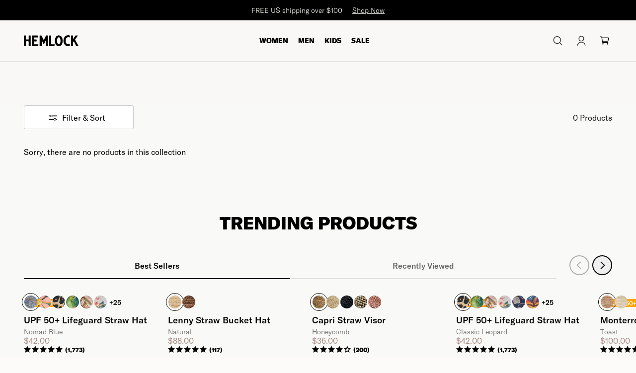

--- FILE ---
content_type: text/html; charset=utf-8
request_url: https://www.hemlockhatco.com/collections/honda-collection
body_size: 47943
content:
<!doctype html>
<html class="no-js" lang="en">
  <head>
    <meta charset="utf-8">
    <meta http-equiv="X-UA-Compatible" content="IE=edge">
    <meta name="viewport" content="width=device-width,initial-scale=1">
    <meta name="theme-color" content="">
    <meta name="format-detection" content="telephone=no">
    <meta
      name="google-site-verification"
      content="AU94IJzrb1vxaZgOgRGVWu1_iGI17NLPFM3ZfuiiaZY"
    >
    <link rel="dns-prefetch" href="https://cdn.shopify.com">

    
    <link
      rel="preload"
      href="https://cdn.shopify.com/s/files/1/1351/8051/files/GT-America-Medium.otf"
      as="font"
      type="font/otf"
      crossorigin="anonymous"
    >
    <link
      rel="preload"
      href="https://cdn.shopify.com/s/files/1/1351/8051/files/GT-America-Light.otf"
      as="font"
      type="font/otf"
      crossorigin="anonymous"
    >
    <link
      rel="preload"
      href="https://cdn.shopify.com/s/files/1/1351/8051/files/GT-America-Black.otf"
      as="font"
      type="font/otf"
      crossorigin="anonymous"
    >
    <link
      rel="preload"
      href="https://cdn.shopify.com/s/files/1/1351/8051/files/GT-America-Regular.otf"
      as="font"
      type="font/otf"
      crossorigin="anonymous"
    >
    <link rel="stylesheet" href="https://use.typekit.net/pbz0exr.css">
    
    
  <link rel="canonical" href="https://www.hemlockhatco.com/collections/honda-collection">


    
  <link
    rel="icon"
    type="image/png"
    sizes="64x64"
    href="//www.hemlockhatco.com/cdn/shop/files/Icon-Favicon_64x64.png?v=1737148705"
  >
  <link
    rel="icon"
    type="image/png"
    sizes="32x32"
    href="//www.hemlockhatco.com/cdn/shop/files/Icon-Favicon_32x32.png?v=1737148705"
  >
  <link
    rel="icon"
    type="image/png"
    sizes="16x16"
    href="//www.hemlockhatco.com/cdn/shop/files/Icon-Favicon_16x16.png?v=1737148705"
  >





    <title>Honda Collection
&ndash; Hemlock Hat Co.</title>

<meta name="description" content="Hemlock Hat Company is honored to team-up with American Honda Motor Co., on a special headwear collection of moto inspired straw sun hats. This official licensed release pays homage to the iconic moto brand and it’s rich history of speed, racing and true grit.  Each style was carefully curated by both brands to offer a">


<meta property="og:site_name" content="Hemlock Hat Co.">
<meta property="og:url" content="https://www.hemlockhatco.com/collections/honda-collection">
<meta property="og:title" content="Honda Collection">
<meta property="og:type" content="product.group">
<meta property="og:description" content="Hemlock Hat Company is honored to team-up with American Honda Motor Co., on a special headwear collection of moto inspired straw sun hats. This official licensed release pays homage to the iconic moto brand and it’s rich history of speed, racing and true grit.  Each style was carefully curated by both brands to offer a"><meta property="og:image" content="http://www.hemlockhatco.com/cdn/shop/collections/backup-collection-130636021865.jpg?v=1707601052">
      <meta property="og:image:secure_url" content="https://www.hemlockhatco.com/cdn/shop/collections/backup-collection-130636021865.jpg?v=1707601052">
      <meta property="og:image:width" content="1920">
      <meta property="og:image:height" content="486">
      <meta property="og:image:alt" content="Honda Collection">

<meta
  name="twitter:site"
  content="@"
>
<meta name="twitter:card" content="summary_large_image">
<meta name="twitter:title" content="Honda Collection">
<meta name="twitter:description" content="Hemlock Hat Company is honored to team-up with American Honda Motor Co., on a special headwear collection of moto inspired straw sun hats. This official licensed release pays homage to the iconic moto brand and it’s rich history of speed, racing and true grit.  Each style was carefully curated by both brands to offer a">


    <script>
      document.documentElement.className =
        document.documentElement.className.replace('no-js', '');
    </script>
    <script>
  window.theme = {
    routes: {
      recommendations: "\/recommendations\/products",
    },
    strings: {
      product: {
        addToCart: "Add to Cart",
        add: "+ Add",
        soldOut: "Sold Out",
        selectSize: "Select a Size",
      },
      customer: {
        addresses: {
          deleteConfirm: "Are you sure you want to delete this address?",
        },
      },
    },
    moneyFormat: "${{amount}}",};
</script>

    <script>
  window.pixelThemeSettings = {
    product: {
      variantDisplayType: "radio",
      removeInvalidVariants: false,
      disableUnavailableVariants: false,
    },
  };
</script>


    


  <link href="//www.hemlockhatco.com/cdn/shop/t/122/assets/dist__styles-BDaX-Y03.css" rel="stylesheet" type="text/css" media="all" />


    


  <script src="//www.hemlockhatco.com/cdn/shop/t/122/assets/dist__theme-DvTPNugs.js" type="module" crossorigin="anonymous"></script>



    <script>window.performance && window.performance.mark && window.performance.mark('shopify.content_for_header.start');</script><meta name="google-site-verification" content="t93G4xyCT9WK2_qprNkKRGws6v7IA54Jq6l5zi-t9ZU">
<meta name="facebook-domain-verification" content="q81q7r6i5nvo60jf04qh802wg6wbxr">
<meta name="facebook-domain-verification" content="0u0y89vu758bndjqn79nvwpfdxe8em">
<meta id="shopify-digital-wallet" name="shopify-digital-wallet" content="/13518051/digital_wallets/dialog">
<meta name="shopify-checkout-api-token" content="2bd71dd241e1ce690e388c4be134cf74">
<meta id="in-context-paypal-metadata" data-shop-id="13518051" data-venmo-supported="false" data-environment="production" data-locale="en_US" data-paypal-v4="true" data-currency="USD">
<link rel="alternate" type="application/atom+xml" title="Feed" href="/collections/honda-collection.atom" />
<link rel="alternate" type="application/json+oembed" href="https://www.hemlockhatco.com/collections/honda-collection.oembed">
<script async="async" src="/checkouts/internal/preloads.js?locale=en-US"></script>
<link rel="preconnect" href="https://shop.app" crossorigin="anonymous">
<script async="async" src="https://shop.app/checkouts/internal/preloads.js?locale=en-US&shop_id=13518051" crossorigin="anonymous"></script>
<script id="apple-pay-shop-capabilities" type="application/json">{"shopId":13518051,"countryCode":"US","currencyCode":"USD","merchantCapabilities":["supports3DS"],"merchantId":"gid:\/\/shopify\/Shop\/13518051","merchantName":"Hemlock Hat Co.","requiredBillingContactFields":["postalAddress","email"],"requiredShippingContactFields":["postalAddress","email"],"shippingType":"shipping","supportedNetworks":["visa","masterCard","amex","discover","elo","jcb"],"total":{"type":"pending","label":"Hemlock Hat Co.","amount":"1.00"},"shopifyPaymentsEnabled":true,"supportsSubscriptions":true}</script>
<script id="shopify-features" type="application/json">{"accessToken":"2bd71dd241e1ce690e388c4be134cf74","betas":["rich-media-storefront-analytics"],"domain":"www.hemlockhatco.com","predictiveSearch":true,"shopId":13518051,"locale":"en"}</script>
<script>var Shopify = Shopify || {};
Shopify.shop = "hemlock-hat-co.myshopify.com";
Shopify.locale = "en";
Shopify.currency = {"active":"USD","rate":"1.0"};
Shopify.country = "US";
Shopify.theme = {"name":"Hemlock v1.5.9 - Gendered Collections","id":181230600472,"schema_name":"Hemlock theme","schema_version":"1.5.7","theme_store_id":null,"role":"main"};
Shopify.theme.handle = "null";
Shopify.theme.style = {"id":null,"handle":null};
Shopify.cdnHost = "www.hemlockhatco.com/cdn";
Shopify.routes = Shopify.routes || {};
Shopify.routes.root = "/";</script>
<script type="module">!function(o){(o.Shopify=o.Shopify||{}).modules=!0}(window);</script>
<script>!function(o){function n(){var o=[];function n(){o.push(Array.prototype.slice.apply(arguments))}return n.q=o,n}var t=o.Shopify=o.Shopify||{};t.loadFeatures=n(),t.autoloadFeatures=n()}(window);</script>
<script>
  window.ShopifyPay = window.ShopifyPay || {};
  window.ShopifyPay.apiHost = "shop.app\/pay";
  window.ShopifyPay.redirectState = null;
</script>
<script id="shop-js-analytics" type="application/json">{"pageType":"collection"}</script>
<script defer="defer" async type="module" src="//www.hemlockhatco.com/cdn/shopifycloud/shop-js/modules/v2/client.init-shop-cart-sync_BT-GjEfc.en.esm.js"></script>
<script defer="defer" async type="module" src="//www.hemlockhatco.com/cdn/shopifycloud/shop-js/modules/v2/chunk.common_D58fp_Oc.esm.js"></script>
<script defer="defer" async type="module" src="//www.hemlockhatco.com/cdn/shopifycloud/shop-js/modules/v2/chunk.modal_xMitdFEc.esm.js"></script>
<script type="module">
  await import("//www.hemlockhatco.com/cdn/shopifycloud/shop-js/modules/v2/client.init-shop-cart-sync_BT-GjEfc.en.esm.js");
await import("//www.hemlockhatco.com/cdn/shopifycloud/shop-js/modules/v2/chunk.common_D58fp_Oc.esm.js");
await import("//www.hemlockhatco.com/cdn/shopifycloud/shop-js/modules/v2/chunk.modal_xMitdFEc.esm.js");

  window.Shopify.SignInWithShop?.initShopCartSync?.({"fedCMEnabled":true,"windoidEnabled":true});

</script>
<script>
  window.Shopify = window.Shopify || {};
  if (!window.Shopify.featureAssets) window.Shopify.featureAssets = {};
  window.Shopify.featureAssets['shop-js'] = {"shop-cart-sync":["modules/v2/client.shop-cart-sync_DZOKe7Ll.en.esm.js","modules/v2/chunk.common_D58fp_Oc.esm.js","modules/v2/chunk.modal_xMitdFEc.esm.js"],"init-fed-cm":["modules/v2/client.init-fed-cm_B6oLuCjv.en.esm.js","modules/v2/chunk.common_D58fp_Oc.esm.js","modules/v2/chunk.modal_xMitdFEc.esm.js"],"shop-cash-offers":["modules/v2/client.shop-cash-offers_D2sdYoxE.en.esm.js","modules/v2/chunk.common_D58fp_Oc.esm.js","modules/v2/chunk.modal_xMitdFEc.esm.js"],"shop-login-button":["modules/v2/client.shop-login-button_QeVjl5Y3.en.esm.js","modules/v2/chunk.common_D58fp_Oc.esm.js","modules/v2/chunk.modal_xMitdFEc.esm.js"],"pay-button":["modules/v2/client.pay-button_DXTOsIq6.en.esm.js","modules/v2/chunk.common_D58fp_Oc.esm.js","modules/v2/chunk.modal_xMitdFEc.esm.js"],"shop-button":["modules/v2/client.shop-button_DQZHx9pm.en.esm.js","modules/v2/chunk.common_D58fp_Oc.esm.js","modules/v2/chunk.modal_xMitdFEc.esm.js"],"avatar":["modules/v2/client.avatar_BTnouDA3.en.esm.js"],"init-windoid":["modules/v2/client.init-windoid_CR1B-cfM.en.esm.js","modules/v2/chunk.common_D58fp_Oc.esm.js","modules/v2/chunk.modal_xMitdFEc.esm.js"],"init-shop-for-new-customer-accounts":["modules/v2/client.init-shop-for-new-customer-accounts_C_vY_xzh.en.esm.js","modules/v2/client.shop-login-button_QeVjl5Y3.en.esm.js","modules/v2/chunk.common_D58fp_Oc.esm.js","modules/v2/chunk.modal_xMitdFEc.esm.js"],"init-shop-email-lookup-coordinator":["modules/v2/client.init-shop-email-lookup-coordinator_BI7n9ZSv.en.esm.js","modules/v2/chunk.common_D58fp_Oc.esm.js","modules/v2/chunk.modal_xMitdFEc.esm.js"],"init-shop-cart-sync":["modules/v2/client.init-shop-cart-sync_BT-GjEfc.en.esm.js","modules/v2/chunk.common_D58fp_Oc.esm.js","modules/v2/chunk.modal_xMitdFEc.esm.js"],"shop-toast-manager":["modules/v2/client.shop-toast-manager_DiYdP3xc.en.esm.js","modules/v2/chunk.common_D58fp_Oc.esm.js","modules/v2/chunk.modal_xMitdFEc.esm.js"],"init-customer-accounts":["modules/v2/client.init-customer-accounts_D9ZNqS-Q.en.esm.js","modules/v2/client.shop-login-button_QeVjl5Y3.en.esm.js","modules/v2/chunk.common_D58fp_Oc.esm.js","modules/v2/chunk.modal_xMitdFEc.esm.js"],"init-customer-accounts-sign-up":["modules/v2/client.init-customer-accounts-sign-up_iGw4briv.en.esm.js","modules/v2/client.shop-login-button_QeVjl5Y3.en.esm.js","modules/v2/chunk.common_D58fp_Oc.esm.js","modules/v2/chunk.modal_xMitdFEc.esm.js"],"shop-follow-button":["modules/v2/client.shop-follow-button_CqMgW2wH.en.esm.js","modules/v2/chunk.common_D58fp_Oc.esm.js","modules/v2/chunk.modal_xMitdFEc.esm.js"],"checkout-modal":["modules/v2/client.checkout-modal_xHeaAweL.en.esm.js","modules/v2/chunk.common_D58fp_Oc.esm.js","modules/v2/chunk.modal_xMitdFEc.esm.js"],"shop-login":["modules/v2/client.shop-login_D91U-Q7h.en.esm.js","modules/v2/chunk.common_D58fp_Oc.esm.js","modules/v2/chunk.modal_xMitdFEc.esm.js"],"lead-capture":["modules/v2/client.lead-capture_BJmE1dJe.en.esm.js","modules/v2/chunk.common_D58fp_Oc.esm.js","modules/v2/chunk.modal_xMitdFEc.esm.js"],"payment-terms":["modules/v2/client.payment-terms_Ci9AEqFq.en.esm.js","modules/v2/chunk.common_D58fp_Oc.esm.js","modules/v2/chunk.modal_xMitdFEc.esm.js"]};
</script>
<script>(function() {
  var isLoaded = false;
  function asyncLoad() {
    if (isLoaded) return;
    isLoaded = true;
    var urls = ["\/\/www.powr.io\/powr.js?powr-token=hemlock-hat-co.myshopify.com\u0026external-type=shopify\u0026shop=hemlock-hat-co.myshopify.com","\/\/swymv3pro-01.azureedge.net\/code\/swym-shopify.js?shop=hemlock-hat-co.myshopify.com","https:\/\/unpkg.com\/@happyreturns\/happyreturns-script-tag?shop=hemlock-hat-co.myshopify.com","https:\/\/widgets.automizely.com\/returns\/main.js?shop=hemlock-hat-co.myshopify.com","https:\/\/scripts.juniphq.com\/v1\/junip_shopify.js?shop=hemlock-hat-co.myshopify.com","https:\/\/app.covet.pics\/covet-pics-widget-inject.js?shop=hemlock-hat-co.myshopify.com","https:\/\/dr4qe3ddw9y32.cloudfront.net\/awin-shopify-integration-code.js?aid=116347\u0026v=shopifyApp_5.2.3\u0026ts=1763412357036\u0026shop=hemlock-hat-co.myshopify.com","https:\/\/justone.ai\/embed\/script-tags\/e84dff4238c44fa19452580a20558b71\/shopifyEmbed.js?shop=hemlock-hat-co.myshopify.com"];
    for (var i = 0; i < urls.length; i++) {
      var s = document.createElement('script');
      s.type = 'text/javascript';
      s.async = true;
      s.src = urls[i];
      var x = document.getElementsByTagName('script')[0];
      x.parentNode.insertBefore(s, x);
    }
  };
  if(window.attachEvent) {
    window.attachEvent('onload', asyncLoad);
  } else {
    window.addEventListener('load', asyncLoad, false);
  }
})();</script>
<script id="__st">var __st={"a":13518051,"offset":-28800,"reqid":"77756e07-8a39-4014-ba1f-1001466d6159-1769063716","pageurl":"www.hemlockhatco.com\/collections\/honda-collection","u":"45849d21c37c","p":"collection","rtyp":"collection","rid":130636021865};</script>
<script>window.ShopifyPaypalV4VisibilityTracking = true;</script>
<script id="captcha-bootstrap">!function(){'use strict';const t='contact',e='account',n='new_comment',o=[[t,t],['blogs',n],['comments',n],[t,'customer']],c=[[e,'customer_login'],[e,'guest_login'],[e,'recover_customer_password'],[e,'create_customer']],r=t=>t.map((([t,e])=>`form[action*='/${t}']:not([data-nocaptcha='true']) input[name='form_type'][value='${e}']`)).join(','),a=t=>()=>t?[...document.querySelectorAll(t)].map((t=>t.form)):[];function s(){const t=[...o],e=r(t);return a(e)}const i='password',u='form_key',d=['recaptcha-v3-token','g-recaptcha-response','h-captcha-response',i],f=()=>{try{return window.sessionStorage}catch{return}},m='__shopify_v',_=t=>t.elements[u];function p(t,e,n=!1){try{const o=window.sessionStorage,c=JSON.parse(o.getItem(e)),{data:r}=function(t){const{data:e,action:n}=t;return t[m]||n?{data:e,action:n}:{data:t,action:n}}(c);for(const[e,n]of Object.entries(r))t.elements[e]&&(t.elements[e].value=n);n&&o.removeItem(e)}catch(o){console.error('form repopulation failed',{error:o})}}const l='form_type',E='cptcha';function T(t){t.dataset[E]=!0}const w=window,h=w.document,L='Shopify',v='ce_forms',y='captcha';let A=!1;((t,e)=>{const n=(g='f06e6c50-85a8-45c8-87d0-21a2b65856fe',I='https://cdn.shopify.com/shopifycloud/storefront-forms-hcaptcha/ce_storefront_forms_captcha_hcaptcha.v1.5.2.iife.js',D={infoText:'Protected by hCaptcha',privacyText:'Privacy',termsText:'Terms'},(t,e,n)=>{const o=w[L][v],c=o.bindForm;if(c)return c(t,g,e,D).then(n);var r;o.q.push([[t,g,e,D],n]),r=I,A||(h.body.append(Object.assign(h.createElement('script'),{id:'captcha-provider',async:!0,src:r})),A=!0)});var g,I,D;w[L]=w[L]||{},w[L][v]=w[L][v]||{},w[L][v].q=[],w[L][y]=w[L][y]||{},w[L][y].protect=function(t,e){n(t,void 0,e),T(t)},Object.freeze(w[L][y]),function(t,e,n,w,h,L){const[v,y,A,g]=function(t,e,n){const i=e?o:[],u=t?c:[],d=[...i,...u],f=r(d),m=r(i),_=r(d.filter((([t,e])=>n.includes(e))));return[a(f),a(m),a(_),s()]}(w,h,L),I=t=>{const e=t.target;return e instanceof HTMLFormElement?e:e&&e.form},D=t=>v().includes(t);t.addEventListener('submit',(t=>{const e=I(t);if(!e)return;const n=D(e)&&!e.dataset.hcaptchaBound&&!e.dataset.recaptchaBound,o=_(e),c=g().includes(e)&&(!o||!o.value);(n||c)&&t.preventDefault(),c&&!n&&(function(t){try{if(!f())return;!function(t){const e=f();if(!e)return;const n=_(t);if(!n)return;const o=n.value;o&&e.removeItem(o)}(t);const e=Array.from(Array(32),(()=>Math.random().toString(36)[2])).join('');!function(t,e){_(t)||t.append(Object.assign(document.createElement('input'),{type:'hidden',name:u})),t.elements[u].value=e}(t,e),function(t,e){const n=f();if(!n)return;const o=[...t.querySelectorAll(`input[type='${i}']`)].map((({name:t})=>t)),c=[...d,...o],r={};for(const[a,s]of new FormData(t).entries())c.includes(a)||(r[a]=s);n.setItem(e,JSON.stringify({[m]:1,action:t.action,data:r}))}(t,e)}catch(e){console.error('failed to persist form',e)}}(e),e.submit())}));const S=(t,e)=>{t&&!t.dataset[E]&&(n(t,e.some((e=>e===t))),T(t))};for(const o of['focusin','change'])t.addEventListener(o,(t=>{const e=I(t);D(e)&&S(e,y())}));const B=e.get('form_key'),M=e.get(l),P=B&&M;t.addEventListener('DOMContentLoaded',(()=>{const t=y();if(P)for(const e of t)e.elements[l].value===M&&p(e,B);[...new Set([...A(),...v().filter((t=>'true'===t.dataset.shopifyCaptcha))])].forEach((e=>S(e,t)))}))}(h,new URLSearchParams(w.location.search),n,t,e,['guest_login'])})(!0,!0)}();</script>
<script integrity="sha256-4kQ18oKyAcykRKYeNunJcIwy7WH5gtpwJnB7kiuLZ1E=" data-source-attribution="shopify.loadfeatures" defer="defer" src="//www.hemlockhatco.com/cdn/shopifycloud/storefront/assets/storefront/load_feature-a0a9edcb.js" crossorigin="anonymous"></script>
<script crossorigin="anonymous" defer="defer" src="//www.hemlockhatco.com/cdn/shopifycloud/storefront/assets/shopify_pay/storefront-65b4c6d7.js?v=20250812"></script>
<script data-source-attribution="shopify.dynamic_checkout.dynamic.init">var Shopify=Shopify||{};Shopify.PaymentButton=Shopify.PaymentButton||{isStorefrontPortableWallets:!0,init:function(){window.Shopify.PaymentButton.init=function(){};var t=document.createElement("script");t.src="https://www.hemlockhatco.com/cdn/shopifycloud/portable-wallets/latest/portable-wallets.en.js",t.type="module",document.head.appendChild(t)}};
</script>
<script data-source-attribution="shopify.dynamic_checkout.buyer_consent">
  function portableWalletsHideBuyerConsent(e){var t=document.getElementById("shopify-buyer-consent"),n=document.getElementById("shopify-subscription-policy-button");t&&n&&(t.classList.add("hidden"),t.setAttribute("aria-hidden","true"),n.removeEventListener("click",e))}function portableWalletsShowBuyerConsent(e){var t=document.getElementById("shopify-buyer-consent"),n=document.getElementById("shopify-subscription-policy-button");t&&n&&(t.classList.remove("hidden"),t.removeAttribute("aria-hidden"),n.addEventListener("click",e))}window.Shopify?.PaymentButton&&(window.Shopify.PaymentButton.hideBuyerConsent=portableWalletsHideBuyerConsent,window.Shopify.PaymentButton.showBuyerConsent=portableWalletsShowBuyerConsent);
</script>
<script data-source-attribution="shopify.dynamic_checkout.cart.bootstrap">document.addEventListener("DOMContentLoaded",(function(){function t(){return document.querySelector("shopify-accelerated-checkout-cart, shopify-accelerated-checkout")}if(t())Shopify.PaymentButton.init();else{new MutationObserver((function(e,n){t()&&(Shopify.PaymentButton.init(),n.disconnect())})).observe(document.body,{childList:!0,subtree:!0})}}));
</script>
<script id='scb4127' type='text/javascript' async='' src='https://www.hemlockhatco.com/cdn/shopifycloud/privacy-banner/storefront-banner.js'></script><link id="shopify-accelerated-checkout-styles" rel="stylesheet" media="screen" href="https://www.hemlockhatco.com/cdn/shopifycloud/portable-wallets/latest/accelerated-checkout-backwards-compat.css" crossorigin="anonymous">
<style id="shopify-accelerated-checkout-cart">
        #shopify-buyer-consent {
  margin-top: 1em;
  display: inline-block;
  width: 100%;
}

#shopify-buyer-consent.hidden {
  display: none;
}

#shopify-subscription-policy-button {
  background: none;
  border: none;
  padding: 0;
  text-decoration: underline;
  font-size: inherit;
  cursor: pointer;
}

#shopify-subscription-policy-button::before {
  box-shadow: none;
}

      </style>

<script>window.performance && window.performance.mark && window.performance.mark('shopify.content_for_header.end');</script>

    

    

    <script type="text/javascript">
      (function (c, l, a, r, i, t, y) {
        c[a] =
          c[a] ||
          function () {
            (c[a].q = c[a].q || []).push(arguments);
          };
        t = l.createElement(r);
        t.async = 1;
        t.src = 'https://www.clarity.ms/tag/' + i;
        y = l.getElementsByTagName(r)[0];
        y.parentNode.insertBefore(t, y);
      })(window, document, 'clarity', 'script', 'ls20b3nnrn');
    </script>

    <!-- URL params that need to prevent indexing -->
  <!-- BEGIN app block: shopify://apps/vex-auto-add-to-cart/blocks/vex-theme-extension/4050c1c7-5b58-4120-af12-e290cb2b28f0 -->




<script type="module">
  (function() {
    const isInDesignMode = window.Shopify.designMode;
    const themeId = Shopify.theme.theme_store_id;

    // access liquid vars
    window.vShop = "hemlock-hat-co.myshopify.com";
    window.vCartType = null;
    window.vCustomerId = null;
    window.vCustomerHasAccount = null;
    window.vCustomerTags = null;
    window.vCustomerIsB2B = null;
    window.vTemplate = "collection";
    window.vProductPrice = 0;
    window.vProductVariants = [
      
    ];
    window.vProductVariantId = null;
    window.vCart = {"note":null,"attributes":{},"original_total_price":0,"total_price":0,"total_discount":0,"total_weight":0.0,"item_count":0,"items":[],"requires_shipping":false,"currency":"USD","items_subtotal_price":0,"cart_level_discount_applications":[],"checkout_charge_amount":0};
    window.vPrimaryLocaleRootUrl = "\/";
  })();
</script>

<script>
  (function () {
    try {
      
      const originalFetch = window.fetch ? window.fetch.bind(window) : null;

      
      let currentImpl = function (input, init) {
        if (!originalFetch) {
          // Very defensive: if fetch didn't exist yet, throw a clear error.
          throw new Error('window.fetch is not available yet');
        }
        return originalFetch(input, init);
      };

      
      function hookedFetch(input, init) {
        return currentImpl(input, init);
      }

      
      window.fetch = hookedFetch;

      
      window.__myFetchBootstrap = {
        originalFetch,
        setDriver(driverFn) {
          
          currentImpl = function (input, init) {
            return driverFn(input, init, originalFetch);
          };
        }
      };
    } catch (error) {
      console.error(error);
    }
  })();
</script>





















  <script
    src="https://cdn.shopify.com/extensions/019bdbe3-8cdd-7bb7-934d-781a22337474/vex-auto-add-to-cart-1744/assets/script.js"
    type="text/javascript"></script>















<div id="v-notification-container">
  <div id="v-notification">

    <div id="v-notification-wrapper">

      <div>
        <p id="v-notification-title"></p>
        <p id="v-notification-subtitle"></p>
      </div>

      <div id="v-notification-close">
        <svg
          class="v-close-x"
          width="16"
          height="16"
          viewBox="0 0 16 16"
          xmlns="http://www.w3.org/2000/svg"
          aria-hidden="true"
        >
          <line
            class="v-close-line"
            x1="2"
            y1="2"
            x2="14"
            y2="14"
            stroke="currentColor"
            stroke-width="2"
            stroke-linecap="round"
          />
          <line
            class="v-close-line"
            x1="2"
            y1="14"
            x2="14"
            y2="2"
            stroke="currentColor"
            stroke-width="2"
            stroke-linecap="round"
          />
        </svg>
      </div>

    </div>

  </div>
</div>

<style id="v-notification-styles">

  #v-notification-container {
    position: fixed;
    width: 100vw;
    height: 100vh;
    top: 0;
    left: 0;
    display: flex;
    pointer-events: none !important;
    z-index: 99999 !important;
  }

  #v-notification {
    visibility: hidden;
    max-width: 400px;
    height: fit-content;
    margin: 24px;
    padding: 16px;
    background-color: white;
    border-radius: 0.375rem /* 6px */;

    --tw-shadow: 0 4px 6px -1px rgb(0 0 0 / 0.1), 0 2px 4px -2px rgb(0 0 0 / 0.1);
    --tw-shadow-colored: 0 4px 6px -1px var(--tw-shadow-color),
      0 2px 4px -2px var(--tw-shadow-color);
    box-shadow: var(--tw-ring-offset-shadow, 0 0 #0000),
      var(--tw-ring-shadow, 0 0 #0000), var(--tw-shadow);

    z-index: 99999 !important;
  }

  #v-notification.v-show {
    visibility: visible;
    -webkit-animation: fadein 0.4s, fadeout 0.6s 5s;
    animation: fadein 0.4s, fadeout 0.6s 5s;
  }

  #v-notification.v-show-no-fadeout {
    visibility: visible;
    -webkit-animation: fadein 0.4s;
    animation: fadein 0.4s;
  }

  #v-notification-wrapper {
    display: flex;
    justify-content: space-between;
    align-items: center;
    gap: 10px;
  }

  #v-notification-title {
    margin: 0px;
    font-size: 16px;
    color: #18181b;
  }

  #v-notification-subtitle {
    margin: 0px;
    font-size: 14px;
    color: #3f3f46;
  }

  #v-notification-close {
    cursor: pointer;
    pointer-events: auto !important;
  }

  #v-notification-close .v-close-x {
    width: 15px;
  }

  #v-notification-close .v-close-line {
    color: #18181b;
  }

  @-webkit-keyframes fadein {
    from {
      opacity: 0;
    }
    to {
      opacity: 1;
    }
  }

  @keyframes fadein {
    from {
      opacity: 0;
    }
    to {
      opacity: 1;
    }
  }

  @-webkit-keyframes fadeout {
    from {
      opacity: 1;
    }
    to {
      opacity: 0;
    }
  }

  @keyframes fadeout {
    from {
      opacity: 1;
    }
    to {
      opacity: 0;
    }
  }

</style>


<dialog
  id="v-popup-overlay"
  role="dialog"
  aria-modal="true"
  aria-labelledby="v-popup-title"
  aria-describedby="v-popup-subtitle"
>
  <div id="v-popup">

    <button type="button" id="v-popup-close-x" aria-label="Close">
      <span aria-hidden="true">&times;</span>
    </button>

    <div id="v-popup-title" role="heading"></div>
    
    <p id="v-popup-subtitle"></p>

    <div id="v-product-container">
      <div id="v-product-image-container">
        <img id="v-product-image" src="" alt="product image" />
      </div>

      <p id="v-product-name"></p>

      <div id="v-product-prices-container">
        <p id="v-product-price-stroke"></p>
        <p id="v-product-price"></p>
      </div>

      <div id="v-product-dropdown">
        <select id="v-product-select"></select>
        <img id="v-dropdown-icon" src="https://cdn.shopify.com/extensions/019bdbe3-8cdd-7bb7-934d-781a22337474/vex-auto-add-to-cart-1744/assets/caret-down_15x.png" alt="select caret down"/>
      </div>

      <button id="v-product-button"></button>
    </div>

    <div id="v-popup-listing">
      <div id="v-popup-listing-products"></div>
    </div>

    <div id="v-popup-close-button-container">
      <button type="button" id="v-product-close" aria-label="Close"></button>
    </div>

  </div>

</dialog>

<style id="v-popup-styles">
  #v-popup-overlay {
    visibility: hidden;
    position: fixed;
    top: 0;
    left: 0;
    width: 100vw;
    height: 100dvh;
    padding: 20px;
    overflow-y: auto; /* Enables scrolling on the overlay */
    box-sizing: border-box;

    display: flex;
    justify-content: center;

    pointer-events: none;
    z-index: 9999999999999 !important;
    background-color: rgba(0, 0, 0, 0.3);
  }

  @media (max-width: 500px) {
    #v-popup-overlay {
      padding: 12px 10px;
    }
  }

  #v-popup {
    position: relative;
    display: flex;
    flex-direction: column;
    justify-content: center;
    align-items: center;
    text-align: center;
    width: 100%;
    min-width: auto;
    max-width: 100%;
    height: fit-content;
    margin: auto 0px;
    padding: 30px 20px 30px;
    border-radius: 8px;
    box-shadow: 0 10px 15px rgba(0, 0, 0, 0.2), 0 4px 6px rgba(0, 0, 0, 0.1);
    background-color: white;
  }
  @media (min-width: 500px) {
    #v-popup {
      min-width: 500px;
      width: fit-content;
      max-width: 80%;
      padding: 40px 40px 30px;
    }
  }

  #v-popup-title {
    max-width: 450px;
    font-size: 20px;
    line-height: 27px;
    font-weight: bold;
    color: #18181b; /* Tailwind's text-zinc-900 */
    white-space: pre-line;
  }
  @media (min-width: 768px) {
    #v-popup-title {
      font-size: 30px;
      line-height: 37px;
    }
  }

  #v-popup-subtitle {
    max-width: 450px;
    font-size: 16px;
    line-height: 22px;
    color: #3f3f46; /* Tailwind's text-zinc-700 */
    margin: 10px 0px 0px 0px;
    white-space: pre-line;
  }
  @media (min-width: 768px) {
    #v-popup-subtitle {
      font-size: 20px;
      line-height: 26px;
    }
  }

  #v-product-container {
    width: 200px;
  }

  #v-product-image-container {
    width: 100%;
    height: fit-content;
    display: flex;
    justify-content: center;
    margin-top: 30px;
  }

  #v-product-image {
    display: block;
    width: auto;
    max-width: 100%;
    height: auto;
    max-height: 200px;
  }

  @media (max-height: 800px) {
    #v-popup {
      margin: 0px;
    }
    #v-product-image-container {
      margin-top: 24px;
    }

    #v-product-image {
      max-height: 140px;
    }
  }

  #v-product-name {
    margin-top: 30px;
    font-size: 16px;
    color: #18181b;

    overflow: hidden;
    text-overflow: ellipsis;
    display: -webkit-box;
    -webkit-line-clamp: 3;
    -webkit-box-orient: vertical;
  }

  #v-product-prices-container {
    display: flex;
    flex-direction: column;
    gap: 2px;
    padding-top: 10px;
  }

  #v-product-price-stroke {
    font-size: 16px;
    color: #999999;
    text-decoration: line-through;
    margin: 0;
  }

  #v-product-price {
    font-size: 20px;
    color: #000000;
    font-weight: bold;
    margin: 0;
  }

  #v-product-dropdown {
    position: relative;
    display: flex;
    align-items: center;
    cursor: pointer;
    width: 100%;
    height: 42px;
    background-color: #FFFFFF;
    line-height: inherit;
    margin-top: 20px;
  }
  #v-product-select {
    box-sizing: border-box;
    background-color: transparent;
    border: none;
    margin: 0;
    cursor: inherit;
    line-height: inherit;
    outline: none;
    -moz-appearance: none;
    -webkit-appearance: none;
    appearance: none;
    background-image: none;
    z-index: 9999999999999 !important;
    width: 100%;
    height: 100%;
    cursor: pointer;
    border: 1px solid #E1E3E4;
    border-radius: 2px;
    color: #333333;
    padding: 0 30px 0 10px;
    font-size: 15px;
  }
  #v-dropdown-icon {
    display: block;
    position: absolute;
    right: 10px;
    height: 12px;
    width: 10px;
  }
  #v-product-button {
    cursor: pointer;
    width: 100%;
    min-height: 42px;
    word-break: break-word;
    padding: 8px 14px;
    background-color: #3A3A3A;
    line-height: inherit;
    border: 1px solid transparent;
    border-radius: 2px;
    font-size: 14px;
    color: #FFFFFF;
    font-weight: bold;
    letter-spacing: 1.039px;
    margin-top: 14px;
  }
  #v-popup-close-button-container {
    width: 100%;
    display: flex;
    justify-content: center;
  }
  #v-product-close {
    display: block;
    cursor: pointer;
    margin-top: 24px;
    font-size: 16px;
    color: #333333;
  }
  #v-popup-close-x {
    display: none;
    position: absolute;
    top: 14px;
    right: 14px;
    background: none;
    border: 0;
    font-size: 28px;
    line-height: 1;
    padding: 4px 8px;
    cursor: pointer;
    color: #18181b;
  }

  #v-popup-overlay.v-show {
    visibility: visible;
    pointer-events: auto !important;
    -webkit-animation: fadein 0.4s;
    animation: fadein 0.4s;
  }
  @-webkit-keyframes fadein {
    from {opacity: 0;}
    to {opacity: 1;}
  }

  @keyframes fadein {
    from {opacity: 0;}
    to {opacity: 1;}
  }

  @-webkit-keyframes fadeout {
    from {opacity: 1;}
    to {opacity: 0;}
  }

  @keyframes fadeout {
    from {opacity: 1;}
    to {opacity: 0;}
  }

  #v-popup-listing-products {
    display: flex;
    flex-wrap: wrap;
    justify-content: center;
    gap: 25px;
    margin-top: 12px;
  }


  @media (max-width: 670px) {
    #v-popup-listing-products {
      display: grid;
      grid-template-columns: repeat(2, 1fr);
      gap: 16px;

      justify-content: center;
    }

    #v-popup-listing-products > :nth-child(3):last-child {
      grid-column: 1 / -1; /* Make the third element span across all columns */
      justify-self: center; /* Center it horizontally within its grid area */
      width: calc((100% - 16px) / 2); /* Set the width equal to one column (accounting for the gap) */
    }
  }

  .v-listing-product-container {
    width: 200px;
    display: flex;
    flex-direction: column;
    justify-content: space-between;
    align-items: center;
  }

  @media (max-width: 670px) {
    .v-listing-product-container {
      width: 100%;
    }
  }

  .v-listing-product-image-container {
    width: 100%;
    height: fit-content;
    max-height: 200px;
    display: flex;
    justify-content: center;
    margin-top: 30px;
    aspect-ratio: 1/1;
  }

  @media (max-width: 670px) {
    .v-listing-product-image-container {
      margin-top: 6px;
    }
  }

  .v-listing-product-image {
    display: block;
    width: auto;
    max-width: 100%;
    height: auto;
    max-height: 200px;
    object-fit: contain;
    object-position: center;
  }

  @media (max-width: 670px) {
    .v-listing-product-image {
      max-height: 140px;
    }
  }

  @media (max-height: 800px) {
    .v-listing-product-image {
      max-height: 140px;
    }
  }

  .v-listing-product-name {
    margin-top: 22px;
    margin-bottom: 8px;
    font-size: 16px;
    color: #18181b;
    overflow: hidden;
    text-overflow: ellipsis;
    display: -webkit-box;
    -webkit-line-clamp: 2;
    -webkit-box-orient: vertical;
  }

  @media (max-width: 670px) {
    .v-listing-product-name {
      font-size: 12px;
      line-height: 16px;
      margin-top: 14px;
    }
  }

  .v-listing-product-prices-container {
    display: flex;
    flex-direction: column;
    gap: 2px;
    padding-top: 10px;
    margin-bottom: 10px;
  }

  .v-listing-product-price-stroke {
    font-size: 16px;
    color: #999999;
    text-decoration: line-through;
    margin: 0;
  }

  .v-listing-product-price {
    font-size: 20px;
    color: #000000;
    font-weight: bold;
    margin: 0;
  }

  @media (max-width: 670px) {
    .v-listing-product-prices-container {
      padding-top: 5px;
    }
    .v-listing-product-price-stroke {
      font-size: 12px;
    }

    .v-listing-product-price {
      font-size: 14px;
    }
  }

  .v-listing-product-bottom {
    width: 100%;
  }

  .v-listing-product-dropdown {
    position: relative;
    display: flex;
    align-items: center;
    cursor: pointer;
    width: 100%;
    height: 42px;
    background-color: #FFFFFF;
    line-height: inherit;
    margin-bottom: 14px;
  }
  @media (max-width: 670px) {
    .v-listing-product-dropdown {
      height: 32px;
    }
    .v-listing-product-dropdown {
      margin-bottom: 10px;
    }
  }

  .v-listing-product-select {
    box-sizing: border-box;
    background-color: transparent;
    border: none;
    margin: 0;
    cursor: inherit;
    line-height: inherit;
    outline: none;
    -moz-appearance: none;
    -webkit-appearance: none;
    appearance: none;
    background-image: none;
    z-index: 9999999999999 !important;
    width: 100%;
    height: 100%;
    cursor: pointer;
    border: 1px solid #E1E3E4;
    border-radius: 2px;
    color: #333333;
    padding: 0 30px 0 10px;
    font-size: 15px;
  }

  @media (max-width: 670px) {
    .v-listing-product-select {
      font-size: 12px;
    }
  }

  .v-listing-product-icon {
    display: block;
    position: absolute;
    right: 10px;
    height: 12px;
    width: 10px;
  }

  .v-listing-product-button {
    cursor: pointer;
    width: 100%;
    min-height: 42px;
    word-break: break-word;
    padding: 8px 14px;
    background-color: #3A3A3A;
    line-height: inherit;
    border: 1px solid transparent;
    border-radius: 2px;
    font-size: 14px;
    color: #FFFFFF;
    font-weight: bold;
    letter-spacing: 1.039px;
  }

  @media (max-width: 670px) {
    .v-listing-product-button {
      min-height: auto;
      font-size: 12px;
      padding: 4px 10px;
    }
  }

</style>

<style>
  button#v-product-close {
    background: none;
    border: 0;
  }
  dialog#v-popup-overlay {
    margin: 0px !important;
    border: 0px !important;
    width: 100vw !important;
    height: 100dvh !important;
    min-width: 100vw !important;
    min-height: 100dvh !important;
  }
</style>

<div id="v-loader-overlay">
  <div id="v-loader-container">
    <div id="v-loader"></div>
  </div>
</div>

<style>
  #v-loader-overlay {
    display: none;
    position: fixed;
    width: 100vw;
    height: 100vh;
    z-index: 9999999999 !important;
    background-color: rgba(255, 255, 255, 0.6);
  }
  #v-loader-container {
    display: flex;
    justify-content: center;
    align-items: center;
    width: 100vw;
    height: 100vh;
    z-index: 9999999999 !important;
  }
  #v-loader {
    display: block !important;
    width: 50px;
    padding: 8px;
    aspect-ratio: 1;
    border-radius: 50%;
    background: #444;
    --_m: conic-gradient(#0000 10%, #000), linear-gradient(#000 0 0) content-box;
    -webkit-mask: var(--_m);
    mask: var(--_m);
    -webkit-mask-composite: source-out;
    mask-composite: subtract;
    animation: l3 1s infinite linear;
  }
  @keyframes l3 {
    to {
      transform: rotate(1turn);
    }
  }
</style><!-- END app block --><!-- BEGIN app block: shopify://apps/trident-ab-testing/blocks/app_embed/609f6155-7978-4752-94b2-7c68b314a47b --><script>
  var _0xafc6=["modeBase","enable","disable","build","interface_","linkHandlers","navigate","bind","handleNavigation","set","click","get","addEventListener","toggle","removeEventListener","a","querySelectorAll","href","forEach","handle","log","preventDefault","pathname","UrlPathChanged","Page","send","mouseoverListener","handleMouseover","mouseoutListener","handleMouseout","sheet","style","createElement","innerHTML",".content-editable { border: 1px solid rgb(18, 148, 144); cursor: pointer; }","appendChild","body","mouseover","mouseout","removeChild","parentNode",".content-editable","content-editable","remove","classList","call","add","srcElement","length","class","removeAttribute","domSelector","domStyle","onClick","stopPropagation","read","ElementSelected","find","editMode","interactMode","clear","Interact","Edit","behaviorList","messageMapping","subscribeToMessages","elementLiveStyle","contentTestLiveStyle","modeManager","apply","mode","selectedMode","EditorOpened","Editor","ModeChanged","ElementChanged","liveEnv","editionEnv","isEdition","Content Test Edition Mode","Content Test Live Mode","isPageInsideIframe","isInTridentABEditor","","API_HOST","/content-test/","startsWith","location","parent","getComputedStyle","tagName","fontFamily","color","fontWeight","fontSize","marginTop","marginBottom","marginLeft","marginRight","backgroundColor","display","src","width","height","fontColor","substring","text","<p>","0","map","#","match","editableStyle","removeFrom","outerHTML","filter","composedPath","from","id","slice"," ","join","reverse","nodeName","#document","name","content_test_editor_iframe","isUnique","path","querySelector","index","item","localName","value",".","select","apply style to element","write","urlPath","changes","key","getItem","parse","expired","save","stringify","setItem","content_test_","_id","savedAt","getSeconds","secondsToExpire","setSeconds","repository","create","random","b","api","clientVersionRepository","addView","update","unload","callAPI","trackTimeOnPage","submit","keydown","target","INPUT","TEXTAREA","true","trackBounceRate","hemlock-hat-co.myshopify.com","2.0 Content Test App starting...","RESTRICT_STORES","includes","ALLOWED_STORES","Domain "," not allowed for Content Test","start","liveStyle","clientVersionManager","viewMetric","timeOnPageMetric","bounceRateMetric","findContentTest","status","running","No Content Test running","getClientVersion","Content Test Client Version: ","version","track","shouldShowContentTestVersion","applyContentTestStyle","collect","/api/content_test/from/","content_test","GET","open","responseText","Error on Add View:","error","catch","Success on Add View:","then","json","/api/content_test/","/add_view","POST","application/json","Error on track_time_on_page:","Success on track_time_on_page:","/track_time_on_page","/track_bounce_rate","source","data","ContentEdition","messageType","otherWindow","myWindow","myRole","INTERCEPT","*","postMessage","message","interact","edit","role","content-edition","page","editor","element-selected","element-selector-changed","url-changed","editor-opened","mode-changed","element-changed","initialStyle","selector","newStyle","findIndex","https://app.tridentab.com","96818a-2.myshopify.com","tridentab-prod.myshopify.com"];class InteractMode{constructor(){this[_0xafc6[0]]=  new ModeBase([ new LinkNavigation()])}enable(){this[_0xafc6[0]][_0xafc6[1]]()}disable(){this[_0xafc6[0]][_0xafc6[2]]()}};class LinkNavigation{constructor(interface_= Interface[_0xafc6[3]](Role.Page)){this[_0xafc6[4]]= interface_;this[_0xafc6[5]]=  new Map();this[_0xafc6[6]]= this[_0xafc6[8]][_0xafc6[7]](this)}enable(){this[_0xafc6[13]]((link,href)=>{this[_0xafc6[5]][_0xafc6[9]](href,this[_0xafc6[8]](href));link[_0xafc6[12]](_0xafc6[10],this[_0xafc6[5]][_0xafc6[11]](href))})}disable(){this[_0xafc6[13]]((link,href)=>{link[_0xafc6[14]](_0xafc6[10],this[_0xafc6[5]][_0xafc6[11]](href))})}toggle(callback){const links=document[_0xafc6[16]](_0xafc6[15]);links[_0xafc6[18]]((link)=>{const href=link[_0xafc6[17]];callback(link,href)})}handleNavigation(urlPath){return (event)=>{console[_0xafc6[20]](_0xafc6[19],urlPath);event[_0xafc6[21]]();const path= new URL(urlPath)[_0xafc6[22]];this[_0xafc6[2]]();this[_0xafc6[4]][_0xafc6[25]]({messageType:MessageTypes[_0xafc6[24]][_0xafc6[23]],data:{path}})}}};class EditMode{constructor(){this[_0xafc6[0]]=  new ModeBase([ new EditableStyle(), new ClickInterception()])}enable(){this[_0xafc6[0]][_0xafc6[1]]()}disable(){this[_0xafc6[0]][_0xafc6[2]]()}};class EditableStyle{constructor(){this[_0xafc6[26]]= this[_0xafc6[27]][_0xafc6[7]](this);this[_0xafc6[28]]= this[_0xafc6[29]][_0xafc6[7]](this);this[_0xafc6[30]]= null}enable(){this[_0xafc6[30]]= document[_0xafc6[32]](_0xafc6[31]);this[_0xafc6[30]][_0xafc6[33]]= _0xafc6[34];document[_0xafc6[36]][_0xafc6[35]](this[_0xafc6[30]]);window[_0xafc6[12]](_0xafc6[37],this[_0xafc6[26]]);window[_0xafc6[12]](_0xafc6[38],this[_0xafc6[28]])}disable(){window[_0xafc6[14]](_0xafc6[37],this[_0xafc6[26]]);window[_0xafc6[14]](_0xafc6[38],this[_0xafc6[28]]);if(this[_0xafc6[30]]){this[_0xafc6[30]][_0xafc6[40]][_0xafc6[39]](this[_0xafc6[30]]);this[_0xafc6[30]]= null}}handleMouseover(event){let elems=document[_0xafc6[16]](_0xafc6[41]);[][_0xafc6[18]][_0xafc6[45]](elems,function(el){el[_0xafc6[44]][_0xafc6[43]](_0xafc6[42])});event[_0xafc6[47]][_0xafc6[44]][_0xafc6[46]](_0xafc6[42])}handleMouseout(_event){let elems=document[_0xafc6[16]](_0xafc6[41]);[][_0xafc6[18]][_0xafc6[45]](elems,function(el){el[_0xafc6[44]][_0xafc6[43]](_0xafc6[42])})}removeFrom(element){element[_0xafc6[44]][_0xafc6[43]](_0xafc6[42]);if(element[_0xafc6[44]][_0xafc6[48]]=== 0){element[_0xafc6[50]](_0xafc6[49])}}};class ClickInterception{constructor(interface_= Interface[_0xafc6[3]](Role.Page),domSelector=  new DOMSelector(),domStyle=  new DOMStyle()){this[_0xafc6[4]]= interface_;this[_0xafc6[51]]= domSelector;this[_0xafc6[52]]= domStyle;this[_0xafc6[53]]= this[_0xafc6[53]][_0xafc6[7]](this)}enable(){document[_0xafc6[36]][_0xafc6[12]](_0xafc6[10],this[_0xafc6[53]],false)}disable(){document[_0xafc6[36]][_0xafc6[14]](_0xafc6[10],this[_0xafc6[53]],false)}onClick(event){event[_0xafc6[54]]();event[_0xafc6[21]]();const style=this[_0xafc6[52]][_0xafc6[55]]({event});this[_0xafc6[4]][_0xafc6[25]]({messageType:MessageTypes[_0xafc6[24]][_0xafc6[56]],data:{elementChange: new ElementChange({selector:this[_0xafc6[51]][_0xafc6[57]]({event}),initialStyle:style})}})}};class ModeManager{constructor(editMode=  new EditMode(),interactMode=  new InteractMode()){this[_0xafc6[58]]= editMode;this[_0xafc6[59]]= interactMode}toggle(mode){this[_0xafc6[60]]();if(mode=== Modes[_0xafc6[61]]){this[_0xafc6[59]][_0xafc6[1]]()};if(mode=== Modes[_0xafc6[62]]){this[_0xafc6[58]][_0xafc6[1]]()}}clear(){this[_0xafc6[58]][_0xafc6[2]]();this[_0xafc6[59]][_0xafc6[2]]()}};class ModeBase{constructor(behaviorList= []){this[_0xafc6[63]]= behaviorList}enable(){this[_0xafc6[63]][_0xafc6[18]]((behavior)=>{return behavior[_0xafc6[1]]()})}disable(){this[_0xafc6[63]][_0xafc6[18]]((behavior)=>{return behavior[_0xafc6[2]]()})}};class EditionEnvironment{constructor(interface_= Interface[_0xafc6[3]](Role.Page),messageMapping=  new PageMessageMapping()[_0xafc6[3]]()){this[_0xafc6[4]]= interface_;this[_0xafc6[64]]= messageMapping}start(){this[_0xafc6[4]][_0xafc6[65]]({messageMapping:this[_0xafc6[64]]})}};class PageMessageMapping{constructor(elementLiveStyle=  new ElementLiveStyle(),contentTestLiveStyle=  new ContentTestLiveStyle(elementLiveStyle),modeManager=  new ModeManager()){this[_0xafc6[66]]= elementLiveStyle;this[_0xafc6[67]]= contentTestLiveStyle;this[_0xafc6[68]]= modeManager}build(){const loadContentTest=({data})=>{this[_0xafc6[67]][_0xafc6[69]](data)};const changeMode=({data})=>{console[_0xafc6[20]]({change:_0xafc6[70],data});this[_0xafc6[68]][_0xafc6[13]](data[_0xafc6[71]])};const changeElement=({data})=>{const {elementChange}=data;this[_0xafc6[66]][_0xafc6[69]]({elementChange})};return {[MessageTypes[_0xafc6[73]][_0xafc6[72]]]:loadContentTest,[MessageTypes[_0xafc6[73]][_0xafc6[74]]]:changeMode,[MessageTypes[_0xafc6[73]][_0xafc6[75]]]:changeElement}}};class EnvironmentFactory{constructor(liveEnv=  new LiveEnvironment(),editionEnv=  new EditionEnvironment()){this[_0xafc6[76]]= liveEnv;this[_0xafc6[77]]= editionEnv}create(){if(this[_0xafc6[78]]()){console[_0xafc6[20]](_0xafc6[79]);return this[_0xafc6[77]]};console[_0xafc6[20]](_0xafc6[80]);return this[_0xafc6[76]]}isEdition(){return this[_0xafc6[81]]()&& this[_0xafc6[82]]()}isInTridentABEditor(){return window[_0xafc6[88]][_0xafc6[87]][_0xafc6[17]][_0xafc6[86]](`${_0xafc6[83]}${Env[_0xafc6[84]]}${_0xafc6[85]}`)}isPageInsideIframe(){return window[_0xafc6[87]]!== window[_0xafc6[88]][_0xafc6[87]]}};class DOMStyle{read({event}){const element=event[_0xafc6[47]];const computedCssStyle=window[_0xafc6[89]](element);const cssStyle=element[_0xafc6[31]];return  new Style({tagName:element[_0xafc6[90]],text:element[_0xafc6[33]],fontFamily:computedCssStyle[_0xafc6[91]],fontColor:color(computedCssStyle[_0xafc6[92]]),fontWeight:computedCssStyle[_0xafc6[93]],fontSize:computedCssStyle[_0xafc6[94]],marginTop:computedCssStyle[_0xafc6[95]],marginBottom:computedCssStyle[_0xafc6[96]],marginLeft:computedCssStyle[_0xafc6[97]],marginRight:computedCssStyle[_0xafc6[98]],backgroundColor:color(cssStyle[_0xafc6[99]]),display:computedCssStyle[_0xafc6[100]],src:element[_0xafc6[101]],width:computedCssStyle[_0xafc6[102]],height:computedCssStyle[_0xafc6[103]]})}write({domElement,newStyle,selector}){domElement[_0xafc6[33]]= text();writeStyle(_0xafc6[92],newStyle[_0xafc6[104]],true);writeStyle(_0xafc6[93],newStyle[_0xafc6[93]]);writeStyle(_0xafc6[91],newStyle[_0xafc6[91]]);writeStyle(_0xafc6[94],newStyle[_0xafc6[94]]);writeStyle(_0xafc6[95],newStyle[_0xafc6[95]]);writeStyle(_0xafc6[96],newStyle[_0xafc6[96]]);writeStyle(_0xafc6[97],newStyle[_0xafc6[97]]);writeStyle(_0xafc6[98],newStyle[_0xafc6[98]]);writeStyle(_0xafc6[99],newStyle[_0xafc6[99]],true);writeStyle(_0xafc6[100],newStyle[_0xafc6[100]]);domElement[_0xafc6[101]]= newStyle[_0xafc6[101]];writeStyle(_0xafc6[102],newStyle[_0xafc6[102]]);writeStyle(_0xafc6[103],newStyle[_0xafc6[103]]);return selector;function text(){if(newStyle[_0xafc6[106]][_0xafc6[105]](0,3)!== _0xafc6[107]){return newStyle[_0xafc6[106]]};return newStyle[_0xafc6[106]][_0xafc6[105]](3,newStyle[_0xafc6[106]][_0xafc6[48]]- 4)}function writeStyle(property,value,isColor= false){function currentStyleValue(){return window[_0xafc6[89]](domElement)[property]}const currentValue=()=>{return isColor?color(currentStyleValue()):currentStyleValue()};if(currentValue()=== value){return};domElement[_0xafc6[31]][property]= value}}};function color(styleColor){function colorToHex(color){let hexadecimal=color.toString(16);return hexadecimal[_0xafc6[48]]=== 1?_0xafc6[108]+ hexadecimal:hexadecimal}function rgbColorToHex(rgbList){const [red,green,blue]=rgbList[_0xafc6[109]]((number)=>{return parseInt(number)});return _0xafc6[110]+ colorToHex(red)+ colorToHex(green)+ colorToHex(blue)}return styleColor=== _0xafc6[83]?styleColor:rgbColorToHex(styleColor[_0xafc6[111]](/\d+/g))}class DOMSelector{constructor(editableStyle=  new EditableStyle()){this[_0xafc6[112]]= editableStyle}find({event}){this[_0xafc6[112]][_0xafc6[113]](event[_0xafc6[47]]);return  new Selector({path:path(),outerHTML:event[_0xafc6[47]][_0xafc6[114]]});function path(){let items=Array[_0xafc6[117]](event[_0xafc6[116]]())[_0xafc6[115]](rejectIframeParent)[_0xafc6[109]](pathItemSelector);const firstIndex=items[_0xafc6[109]]((item,index)=>{return (item[_0xafc6[118]]!== _0xafc6[83]?index:undefined)})[_0xafc6[115]]((item)=>{return item!== undefined})[0];if(firstIndex!== undefined){items= items[_0xafc6[119]](0,firstIndex+ 1)};return items[_0xafc6[109]](elementToString)[_0xafc6[122]]()[_0xafc6[121]](_0xafc6[120])}function elementToString(pathItem){const {tag,id,class_}=pathItem;return `${_0xafc6[83]}${tag}${_0xafc6[83]}${id}${_0xafc6[83]}${class_}${_0xafc6[83]}`}function rejectIframeParent(pathItem){return pathItem[_0xafc6[123]]!== _0xafc6[124]&& pathItem[_0xafc6[125]]!== _0xafc6[126]}}select({selector}){if(selector[_0xafc6[127]]){return document[_0xafc6[129]](selector[_0xafc6[128]])};return document[_0xafc6[16]](selector[_0xafc6[128]])[_0xafc6[131]](selector[_0xafc6[130]])}};function pathItemSelector(pathItem){return {tag:tag(),id:id(),class_:class_()};function tag(){return pathItem[_0xafc6[132]]}function id(){if(pathItem[_0xafc6[118]]=== _0xafc6[83]){return _0xafc6[83]};return `${_0xafc6[110]}${pathItem[_0xafc6[118]]}${_0xafc6[83]}`}function class_(){if(!pathItem[_0xafc6[44]]){return _0xafc6[83]};if(pathItem[_0xafc6[44]][_0xafc6[133]]=== _0xafc6[83]){return _0xafc6[83]};return Array[_0xafc6[117]](pathItem[_0xafc6[44]])[_0xafc6[109]](readClass)[_0xafc6[115]]((class_)=>{return !!class_})[_0xafc6[121]](_0xafc6[83])}}function readClass(item){return `${_0xafc6[134]}${item}${_0xafc6[83]}`}class ElementLiveStyle{constructor(domSelector=  new DOMSelector(),domStyle=  new DOMStyle(),interface_){this[_0xafc6[51]]= domSelector;this[_0xafc6[52]]= domStyle;this[_0xafc6[4]]= interface_}apply({elementChange:{selector,newStyle}}){const run=(trial= 0)=>{const domElement=this[_0xafc6[51]][_0xafc6[135]]({selector});if(!domElement){return setTimeout(run,0)};console[_0xafc6[20]]({info:_0xafc6[136],selector});return this[_0xafc6[52]][_0xafc6[137]]({domElement,newStyle,selector})};return run()}};class ContentTestLiveStyle{constructor(elementLiveStyle=  new ElementLiveStyle()){this[_0xafc6[66]]= elementLiveStyle}apply({contentTest,urlPath}){contentTest[_0xafc6[139]][_0xafc6[18]]((elementChange)=>{if(urlPath=== elementChange[_0xafc6[138]]){this[_0xafc6[66]][_0xafc6[69]]({elementChange})}})}};class ClientVersionLocalStorageRepository{find({contentTest}){const key=this[_0xafc6[140]]({contentTest});const item=JSON[_0xafc6[142]](localStorage[_0xafc6[141]](key));if(item&&  !this[_0xafc6[143]](item)){return item}}create({clientVersion,contentTest}){return this[_0xafc6[144]]({clientVersion:{...clientVersion,created_at: new Date()},contentTest})}update({clientVersion,contentTest}){return this[_0xafc6[144]]({clientVersion:{...clientVersion,updated_at: new Date()},contentTest})}save({clientVersion,contentTest}){const key=this[_0xafc6[140]]({contentTest});localStorage[_0xafc6[146]](key,JSON[_0xafc6[145]](clientVersion));return clientVersion}key({contentTest}){return `${_0xafc6[147]}${contentTest[_0xafc6[148]]}${_0xafc6[83]}`}secondsToExpire(){return 60* 60}expired(item){const savedAt= new Date(item[_0xafc6[149]]);savedAt[_0xafc6[152]](savedAt[_0xafc6[150]]()+ this[_0xafc6[151]]());return savedAt<  new Date()}};class ClientVersionManager{constructor(repository=  new ClientVersionLocalStorageRepository()){this[_0xafc6[153]]= repository}get({contentTest}){return this[_0xafc6[153]][_0xafc6[57]]({contentTest})|| this[_0xafc6[154]]({contentTest})}create({contentTest}){const clientVersion=this[_0xafc6[3]]();return this[_0xafc6[153]][_0xafc6[154]]({contentTest,clientVersion})}build(){return {version:Math[_0xafc6[155]]()< 0.5?_0xafc6[15]:_0xafc6[156]}}};class TimeOnPageMetric{constructor(api=  new ContentTestAPI()){this[_0xafc6[157]]= api}collect({contentTest,clientVersion}){const startTime= new Date();window[_0xafc6[12]](_0xafc6[161],(event)=>{const endTime= new Date();const timeSpent=endTime- startTime;this[_0xafc6[162]]({contentTest,clientVersion,timeSpent})})}callAPI({contentTest,clientVersion,timeSpent}){this[_0xafc6[157]][_0xafc6[163]]({contentTest,clientVersion,timeSpent})}};class BounceRateMetric{constructor(api=  new ContentTestAPI(),clientVersionRepository=  new ClientVersionLocalStorageRepository()){this[_0xafc6[157]]= api;this[_0xafc6[158]]= clientVersionRepository}collect({contentTest,clientVersion}){let hasActivity=false;const registerActivity=()=>{return hasActivity= true};document[_0xafc6[12]](_0xafc6[10],registerActivity);document[_0xafc6[12]](_0xafc6[164],registerActivity);document[_0xafc6[12]](_0xafc6[165],(event)=>{const {tagName,contentEditable}=event[_0xafc6[166]];if(tagName=== _0xafc6[167]|| tagName=== _0xafc6[168]|| contentEditable=== _0xafc6[169]){registerActivity()}});window[_0xafc6[12]](_0xafc6[161],()=>{this[_0xafc6[162]]({contentTest,clientVersion,isBounce:!hasActivity})})}callAPI({contentTest,clientVersion,isBounce}){this[_0xafc6[157]][_0xafc6[170]]({contentTest,clientVersion,isBounce})}};class ContentTestApp{static start(){const domain=_0xafc6[171];console[_0xafc6[20]](_0xafc6[172],{Env});if(Env[_0xafc6[173]]&&  !Env[_0xafc6[175]][_0xafc6[174]](domain)){return console[_0xafc6[20]](`${_0xafc6[176]}${domain}${_0xafc6[177]}`)};const environment= new EnvironmentFactory()[_0xafc6[154]]();environment[_0xafc6[178]](domain)}};class LiveEnvironment{constructor(api=  new ContentTestAPI(),liveStyle=  new ContentTestLiveStyle(),clientVersionManager=  new ClientVersionManager(),timeOnPageMetric=  new TimeOnPageMetric(),bounceRateMetric=  new BounceRateMetric()){this[_0xafc6[157]]= api;this[_0xafc6[179]]= liveStyle;this[_0xafc6[180]]= clientVersionManager;this[_0xafc6[182]]= timeOnPageMetric;this[_0xafc6[183]]= bounceRateMetric;this[_0xafc6[128]]= window[_0xafc6[87]][_0xafc6[22]]}start(domain){const contentTest=this[_0xafc6[184]](domain);if(!contentTest|| contentTest[_0xafc6[185]]!== _0xafc6[186]){console[_0xafc6[20]](_0xafc6[187]);return};const clientVersion=this[_0xafc6[188]]({contentTest});console[_0xafc6[20]](_0xafc6[189],clientVersion[_0xafc6[190]]);this[_0xafc6[191]]({contentTest,clientVersion});if(this[_0xafc6[192]](clientVersion)){this[_0xafc6[193]](contentTest)}}shouldShowContentTestVersion(clientVersion){return clientVersion[_0xafc6[190]]=== _0xafc6[156]}applyContentTestStyle(contentTest){this[_0xafc6[179]][_0xafc6[69]]({contentTest,urlPath:this[_0xafc6[128]]})}getClientVersion({contentTest}){return this[_0xafc6[180]][_0xafc6[11]]({contentTest})}findContentTest(domain){return this[_0xafc6[157]][_0xafc6[57]](domain)}track({contentTest,clientVersion}){const thisPathHasChanges=()=>{return contentTest[_0xafc6[139]][_0xafc6[109]]((change)=>{return change[_0xafc6[138]]})[_0xafc6[174]](this[_0xafc6[128]])};if(!thisPathHasChanges()){return};this[_0xafc6[163]]({contentTest,clientVersion});this[_0xafc6[170]]({contentTest,clientVersion})}trackTimeOnPage({contentTest,clientVersion}){this[_0xafc6[182]][_0xafc6[194]]({contentTest,clientVersion})}trackBounceRate({contentTest,clientVersion}){this[_0xafc6[183]][_0xafc6[194]]({contentTest,clientVersion})}};class ContentTestAPI{find(domain){const url=`${_0xafc6[83]}${Env[_0xafc6[84]]}${_0xafc6[195]}${domain}${_0xafc6[83]}`;return JSON[_0xafc6[142]](httpGet(url))[_0xafc6[196]];function httpGet(theUrl){let xmlHttp= new XMLHttpRequest();xmlHttp[_0xafc6[198]](_0xafc6[197],theUrl,false);xmlHttp[_0xafc6[25]](null);return xmlHttp[_0xafc6[199]]}}trackTimeOnPage({contentTest,clientVersion,timeSpent}){fetch(`${_0xafc6[83]}${Env[_0xafc6[84]]}${_0xafc6[206]}${contentTest[_0xafc6[148]]}${_0xafc6[212]}`,{keepalive:true,method:_0xafc6[208],headers:{'Content-Type':_0xafc6[209]},body:JSON[_0xafc6[145]]({timeSpent,clientVersion})})[_0xafc6[204]]((response)=>{return response[_0xafc6[205]]()})[_0xafc6[204]]((data)=>{console[_0xafc6[20]](_0xafc6[211],data)})[_0xafc6[202]]((error)=>{console[_0xafc6[201]](_0xafc6[210],error)})}trackBounceRate({contentTest,clientVersion,isBounce}){fetch(`${_0xafc6[83]}${Env[_0xafc6[84]]}${_0xafc6[206]}${contentTest[_0xafc6[148]]}${_0xafc6[213]}`,{keepalive:true,method:_0xafc6[208],headers:{'Content-Type':_0xafc6[209]},body:JSON[_0xafc6[145]]({isBounce,clientVersion})})[_0xafc6[204]]((response)=>{return response[_0xafc6[205]]()})[_0xafc6[204]]((data)=>{console[_0xafc6[20]](_0xafc6[211],data)})[_0xafc6[202]]((error)=>{console[_0xafc6[201]](_0xafc6[210],error)})}};function MessageReader({messageMapping}){return (event)=>{if(event[_0xafc6[215]][_0xafc6[214]]!== Source[_0xafc6[216]]){return};const message=event[_0xafc6[215]];const action=messageMapping[message[_0xafc6[217]]];action({data:message[_0xafc6[215]]})}}class Interface{static build(role,childWindow){const otherWindow=(role=== Role[_0xafc6[24]])?window[_0xafc6[88]]:childWindow;return  new Interface({otherWindow,myWindow:window,myRole:role})}constructor({otherWindow,myWindow,myRole}){this[_0xafc6[218]]= otherWindow;this[_0xafc6[219]]= myWindow;this[_0xafc6[220]]= myRole}send({messageType,data}){console[_0xafc6[20]](_0xafc6[221],{from:this[_0xafc6[220]],messageType,data});const message= new Message({role:this[_0xafc6[220]],messageType,data});this[_0xafc6[218]][_0xafc6[223]](message,_0xafc6[222])}subscribeToMessages({messageMapping}){const messageReader=MessageReader({messageMapping});this[_0xafc6[219]][_0xafc6[12]](_0xafc6[224],messageReader,false)}};const Modes={Interact:_0xafc6[225],Edit:_0xafc6[226]};function Message({role,messageType,data}){this[_0xafc6[227]]= role;this[_0xafc6[217]]= messageType;this[_0xafc6[215]]= data|| {};this[_0xafc6[214]]= Source[_0xafc6[216]]}const Source={ContentEdition:_0xafc6[228]};const Role={Page:_0xafc6[229],Editor:_0xafc6[230]};const MessageTypes={Page:{ElementSelected:_0xafc6[231],ElementSelectorChanged:_0xafc6[232],UrlPathChanged:_0xafc6[233]},Editor:{EditorOpened:_0xafc6[234],ModeChanged:_0xafc6[235],ElementChanged:_0xafc6[236]}};function ElementChange({selector,initialStyle}){this[_0xafc6[237]]=  new Style(initialStyle);this[_0xafc6[238]]=  new Selector(selector);this[_0xafc6[239]]=  new Style(initialStyle)}function Selector({path,outerHTML}){this[_0xafc6[128]]= path;this[_0xafc6[114]]= outerHTML;this[_0xafc6[127]]= isUnique();this[_0xafc6[130]]= index();function isUnique(){return allElementsInPath()[_0xafc6[48]]=== 1}function index(){if(isUnique()){return 0};return allElementsInPath()[_0xafc6[240]]((element)=>{return element[_0xafc6[114]]=== outerHTML})}function allElementsInPath(){return Array[_0xafc6[117]](document[_0xafc6[16]](path))}}function Style({tagName,text,fontFamily,fontColor,fontWeight,fontSize,marginTop,marginBottom,marginLeft,marginRight,backgroundColor,display,src,width,height}){this[_0xafc6[90]]= tagName;this[_0xafc6[106]]= text;this[_0xafc6[91]]= fontFamily;this[_0xafc6[104]]= fontColor;this[_0xafc6[93]]= fontWeight;this[_0xafc6[94]]= fontSize;this[_0xafc6[95]]= marginTop;this[_0xafc6[96]]= marginBottom;this[_0xafc6[97]]= marginLeft;this[_0xafc6[98]]= marginRight;this[_0xafc6[99]]= backgroundColor;this[_0xafc6[100]]= display;this[_0xafc6[101]]= src;this[_0xafc6[102]]= width;this[_0xafc6[103]]= height}const Env={"API_HOST":_0xafc6[241],"RESTRICT_STORES":false,"ALLOWED_STORES":[_0xafc6[242],_0xafc6[243]]};ContentTestApp[_0xafc6[178]]()
</script>

<div id="trident-ab-app-extension" style="display: none"></div>
<!-- END app block --><!-- BEGIN app block: shopify://apps/klaviyo-email-marketing-sms/blocks/klaviyo-onsite-embed/2632fe16-c075-4321-a88b-50b567f42507 -->












  <script async src="https://static.klaviyo.com/onsite/js/WR2xtK/klaviyo.js?company_id=WR2xtK"></script>
  <script>!function(){if(!window.klaviyo){window._klOnsite=window._klOnsite||[];try{window.klaviyo=new Proxy({},{get:function(n,i){return"push"===i?function(){var n;(n=window._klOnsite).push.apply(n,arguments)}:function(){for(var n=arguments.length,o=new Array(n),w=0;w<n;w++)o[w]=arguments[w];var t="function"==typeof o[o.length-1]?o.pop():void 0,e=new Promise((function(n){window._klOnsite.push([i].concat(o,[function(i){t&&t(i),n(i)}]))}));return e}}})}catch(n){window.klaviyo=window.klaviyo||[],window.klaviyo.push=function(){var n;(n=window._klOnsite).push.apply(n,arguments)}}}}();</script>

  




  <script>
    window.klaviyoReviewsProductDesignMode = false
  </script>







<!-- END app block --><!-- BEGIN app block: shopify://apps/elevar-conversion-tracking/blocks/dataLayerEmbed/bc30ab68-b15c-4311-811f-8ef485877ad6 -->



<script type="module" dynamic>
  const configUrl = "/a/elevar/static/configs/e3e72c0a7503ed402c734504f2062485939d3781/config.js";
  const config = (await import(configUrl)).default;
  const scriptUrl = config.script_src_app_theme_embed;

  if (scriptUrl) {
    const { handler } = await import(scriptUrl);

    await handler(
      config,
      {
        cartData: {
  marketId: "1672708201",
  attributes:{},
  cartTotal: "0.0",
  currencyCode:"USD",
  items: []
}
,
        user: {cartTotal: "0.0",
    currencyCode:"USD",customer: {},
}
,
        isOnCartPage:false,
        collectionView:{
    currencyCode:"USD",
    items: []
  },
        searchResultsView:null,
        productView:null,
        checkoutComplete: null
      }
    );
  }
</script>


<!-- END app block --><!-- BEGIN app block: shopify://apps/triplewhale/blocks/triple_pixel_snippet/483d496b-3f1a-4609-aea7-8eee3b6b7a2a --><link rel='preconnect dns-prefetch' href='https://api.config-security.com/' crossorigin />
<link rel='preconnect dns-prefetch' href='https://conf.config-security.com/' crossorigin />
<script>
/* >> TriplePixel :: start*/
window.TriplePixelData={TripleName:"hemlock-hat-co.myshopify.com",ver:"2.16",plat:"SHOPIFY",isHeadless:false,src:'SHOPIFY_EXT',product:{id:"",name:``,price:"",variant:""},search:"",collection:"130636021865",cart:"",template:"collection",curr:"USD" || "USD"},function(W,H,A,L,E,_,B,N){function O(U,T,P,H,R){void 0===R&&(R=!1),H=new XMLHttpRequest,P?(H.open("POST",U,!0),H.setRequestHeader("Content-Type","text/plain")):H.open("GET",U,!0),H.send(JSON.stringify(P||{})),H.onreadystatechange=function(){4===H.readyState&&200===H.status?(R=H.responseText,U.includes("/first")?eval(R):P||(N[B]=R)):(299<H.status||H.status<200)&&T&&!R&&(R=!0,O(U,T-1,P))}}if(N=window,!N[H+"sn"]){N[H+"sn"]=1,L=function(){return Date.now().toString(36)+"_"+Math.random().toString(36)};try{A.setItem(H,1+(0|A.getItem(H)||0)),(E=JSON.parse(A.getItem(H+"U")||"[]")).push({u:location.href,r:document.referrer,t:Date.now(),id:L()}),A.setItem(H+"U",JSON.stringify(E))}catch(e){}var i,m,p;A.getItem('"!nC`')||(_=A,A=N,A[H]||(E=A[H]=function(t,e,i){return void 0===i&&(i=[]),"State"==t?E.s:(W=L(),(E._q=E._q||[]).push([W,t,e].concat(i)),W)},E.s="Installed",E._q=[],E.ch=W,B="configSecurityConfModel",N[B]=1,O("https://conf.config-security.com/model",5),i=L(),m=A[atob("c2NyZWVu")],_.setItem("di_pmt_wt",i),p={id:i,action:"profile",avatar:_.getItem("auth-security_rand_salt_"),time:m[atob("d2lkdGg=")]+":"+m[atob("aGVpZ2h0")],host:A.TriplePixelData.TripleName,plat:A.TriplePixelData.plat,url:window.location.href.slice(0,500),ref:document.referrer,ver:A.TriplePixelData.ver},O("https://api.config-security.com/event",5,p),O("https://api.config-security.com/first?host=".concat(p.host,"&plat=").concat(p.plat),5)))}}("","TriplePixel",localStorage);
/* << TriplePixel :: end*/
</script>



<!-- END app block --><script src="https://cdn.shopify.com/extensions/9de91d58-8703-484f-9cb4-40a804bd3057/trident-ab-testing-33/assets/script.js" type="text/javascript" defer="defer"></script>
<link href="https://cdn.shopify.com/extensions/9de91d58-8703-484f-9cb4-40a804bd3057/trident-ab-testing-33/assets/style.css" rel="stylesheet" type="text/css" media="all">
<script src="https://cdn.shopify.com/extensions/019b8d54-2388-79d8-becc-d32a3afe2c7a/omnisend-50/assets/omnisend-in-shop.js" type="text/javascript" defer="defer"></script>
<link href="https://monorail-edge.shopifysvc.com" rel="dns-prefetch">
<script>(function(){if ("sendBeacon" in navigator && "performance" in window) {try {var session_token_from_headers = performance.getEntriesByType('navigation')[0].serverTiming.find(x => x.name == '_s').description;} catch {var session_token_from_headers = undefined;}var session_cookie_matches = document.cookie.match(/_shopify_s=([^;]*)/);var session_token_from_cookie = session_cookie_matches && session_cookie_matches.length === 2 ? session_cookie_matches[1] : "";var session_token = session_token_from_headers || session_token_from_cookie || "";function handle_abandonment_event(e) {var entries = performance.getEntries().filter(function(entry) {return /monorail-edge.shopifysvc.com/.test(entry.name);});if (!window.abandonment_tracked && entries.length === 0) {window.abandonment_tracked = true;var currentMs = Date.now();var navigation_start = performance.timing.navigationStart;var payload = {shop_id: 13518051,url: window.location.href,navigation_start,duration: currentMs - navigation_start,session_token,page_type: "collection"};window.navigator.sendBeacon("https://monorail-edge.shopifysvc.com/v1/produce", JSON.stringify({schema_id: "online_store_buyer_site_abandonment/1.1",payload: payload,metadata: {event_created_at_ms: currentMs,event_sent_at_ms: currentMs}}));}}window.addEventListener('pagehide', handle_abandonment_event);}}());</script>
<script id="web-pixels-manager-setup">(function e(e,d,r,n,o){if(void 0===o&&(o={}),!Boolean(null===(a=null===(i=window.Shopify)||void 0===i?void 0:i.analytics)||void 0===a?void 0:a.replayQueue)){var i,a;window.Shopify=window.Shopify||{};var t=window.Shopify;t.analytics=t.analytics||{};var s=t.analytics;s.replayQueue=[],s.publish=function(e,d,r){return s.replayQueue.push([e,d,r]),!0};try{self.performance.mark("wpm:start")}catch(e){}var l=function(){var e={modern:/Edge?\/(1{2}[4-9]|1[2-9]\d|[2-9]\d{2}|\d{4,})\.\d+(\.\d+|)|Firefox\/(1{2}[4-9]|1[2-9]\d|[2-9]\d{2}|\d{4,})\.\d+(\.\d+|)|Chrom(ium|e)\/(9{2}|\d{3,})\.\d+(\.\d+|)|(Maci|X1{2}).+ Version\/(15\.\d+|(1[6-9]|[2-9]\d|\d{3,})\.\d+)([,.]\d+|)( \(\w+\)|)( Mobile\/\w+|) Safari\/|Chrome.+OPR\/(9{2}|\d{3,})\.\d+\.\d+|(CPU[ +]OS|iPhone[ +]OS|CPU[ +]iPhone|CPU IPhone OS|CPU iPad OS)[ +]+(15[._]\d+|(1[6-9]|[2-9]\d|\d{3,})[._]\d+)([._]\d+|)|Android:?[ /-](13[3-9]|1[4-9]\d|[2-9]\d{2}|\d{4,})(\.\d+|)(\.\d+|)|Android.+Firefox\/(13[5-9]|1[4-9]\d|[2-9]\d{2}|\d{4,})\.\d+(\.\d+|)|Android.+Chrom(ium|e)\/(13[3-9]|1[4-9]\d|[2-9]\d{2}|\d{4,})\.\d+(\.\d+|)|SamsungBrowser\/([2-9]\d|\d{3,})\.\d+/,legacy:/Edge?\/(1[6-9]|[2-9]\d|\d{3,})\.\d+(\.\d+|)|Firefox\/(5[4-9]|[6-9]\d|\d{3,})\.\d+(\.\d+|)|Chrom(ium|e)\/(5[1-9]|[6-9]\d|\d{3,})\.\d+(\.\d+|)([\d.]+$|.*Safari\/(?![\d.]+ Edge\/[\d.]+$))|(Maci|X1{2}).+ Version\/(10\.\d+|(1[1-9]|[2-9]\d|\d{3,})\.\d+)([,.]\d+|)( \(\w+\)|)( Mobile\/\w+|) Safari\/|Chrome.+OPR\/(3[89]|[4-9]\d|\d{3,})\.\d+\.\d+|(CPU[ +]OS|iPhone[ +]OS|CPU[ +]iPhone|CPU IPhone OS|CPU iPad OS)[ +]+(10[._]\d+|(1[1-9]|[2-9]\d|\d{3,})[._]\d+)([._]\d+|)|Android:?[ /-](13[3-9]|1[4-9]\d|[2-9]\d{2}|\d{4,})(\.\d+|)(\.\d+|)|Mobile Safari.+OPR\/([89]\d|\d{3,})\.\d+\.\d+|Android.+Firefox\/(13[5-9]|1[4-9]\d|[2-9]\d{2}|\d{4,})\.\d+(\.\d+|)|Android.+Chrom(ium|e)\/(13[3-9]|1[4-9]\d|[2-9]\d{2}|\d{4,})\.\d+(\.\d+|)|Android.+(UC? ?Browser|UCWEB|U3)[ /]?(15\.([5-9]|\d{2,})|(1[6-9]|[2-9]\d|\d{3,})\.\d+)\.\d+|SamsungBrowser\/(5\.\d+|([6-9]|\d{2,})\.\d+)|Android.+MQ{2}Browser\/(14(\.(9|\d{2,})|)|(1[5-9]|[2-9]\d|\d{3,})(\.\d+|))(\.\d+|)|K[Aa][Ii]OS\/(3\.\d+|([4-9]|\d{2,})\.\d+)(\.\d+|)/},d=e.modern,r=e.legacy,n=navigator.userAgent;return n.match(d)?"modern":n.match(r)?"legacy":"unknown"}(),u="modern"===l?"modern":"legacy",c=(null!=n?n:{modern:"",legacy:""})[u],f=function(e){return[e.baseUrl,"/wpm","/b",e.hashVersion,"modern"===e.buildTarget?"m":"l",".js"].join("")}({baseUrl:d,hashVersion:r,buildTarget:u}),m=function(e){var d=e.version,r=e.bundleTarget,n=e.surface,o=e.pageUrl,i=e.monorailEndpoint;return{emit:function(e){var a=e.status,t=e.errorMsg,s=(new Date).getTime(),l=JSON.stringify({metadata:{event_sent_at_ms:s},events:[{schema_id:"web_pixels_manager_load/3.1",payload:{version:d,bundle_target:r,page_url:o,status:a,surface:n,error_msg:t},metadata:{event_created_at_ms:s}}]});if(!i)return console&&console.warn&&console.warn("[Web Pixels Manager] No Monorail endpoint provided, skipping logging."),!1;try{return self.navigator.sendBeacon.bind(self.navigator)(i,l)}catch(e){}var u=new XMLHttpRequest;try{return u.open("POST",i,!0),u.setRequestHeader("Content-Type","text/plain"),u.send(l),!0}catch(e){return console&&console.warn&&console.warn("[Web Pixels Manager] Got an unhandled error while logging to Monorail."),!1}}}}({version:r,bundleTarget:l,surface:e.surface,pageUrl:self.location.href,monorailEndpoint:e.monorailEndpoint});try{o.browserTarget=l,function(e){var d=e.src,r=e.async,n=void 0===r||r,o=e.onload,i=e.onerror,a=e.sri,t=e.scriptDataAttributes,s=void 0===t?{}:t,l=document.createElement("script"),u=document.querySelector("head"),c=document.querySelector("body");if(l.async=n,l.src=d,a&&(l.integrity=a,l.crossOrigin="anonymous"),s)for(var f in s)if(Object.prototype.hasOwnProperty.call(s,f))try{l.dataset[f]=s[f]}catch(e){}if(o&&l.addEventListener("load",o),i&&l.addEventListener("error",i),u)u.appendChild(l);else{if(!c)throw new Error("Did not find a head or body element to append the script");c.appendChild(l)}}({src:f,async:!0,onload:function(){if(!function(){var e,d;return Boolean(null===(d=null===(e=window.Shopify)||void 0===e?void 0:e.analytics)||void 0===d?void 0:d.initialized)}()){var d=window.webPixelsManager.init(e)||void 0;if(d){var r=window.Shopify.analytics;r.replayQueue.forEach((function(e){var r=e[0],n=e[1],o=e[2];d.publishCustomEvent(r,n,o)})),r.replayQueue=[],r.publish=d.publishCustomEvent,r.visitor=d.visitor,r.initialized=!0}}},onerror:function(){return m.emit({status:"failed",errorMsg:"".concat(f," has failed to load")})},sri:function(e){var d=/^sha384-[A-Za-z0-9+/=]+$/;return"string"==typeof e&&d.test(e)}(c)?c:"",scriptDataAttributes:o}),m.emit({status:"loading"})}catch(e){m.emit({status:"failed",errorMsg:(null==e?void 0:e.message)||"Unknown error"})}}})({shopId: 13518051,storefrontBaseUrl: "https://www.hemlockhatco.com",extensionsBaseUrl: "https://extensions.shopifycdn.com/cdn/shopifycloud/web-pixels-manager",monorailEndpoint: "https://monorail-edge.shopifysvc.com/unstable/produce_batch",surface: "storefront-renderer",enabledBetaFlags: ["2dca8a86"],webPixelsConfigList: [{"id":"2257649944","configuration":"{\"shopId\":\"13518051\",\"apiEndpoint\":\"https:\/\/pixel.api.txtcartapp.com\/event\",\"pageViewThrottleMinutes\":\"1\"}","eventPayloadVersion":"v1","runtimeContext":"STRICT","scriptVersion":"4c4dd74bfc88c29cf8f33aa0b9ba7e3b","type":"APP","apiClientId":4796291,"privacyPurposes":["ANALYTICS","MARKETING"],"dataSharingAdjustments":{"protectedCustomerApprovalScopes":["read_customer_address","read_customer_email","read_customer_name","read_customer_personal_data","read_customer_phone"]}},{"id":"2136506648","configuration":"{\"shopifyDomain\":\"hemlock-hat-co.myshopify.com\"}","eventPayloadVersion":"v1","runtimeContext":"STRICT","scriptVersion":"9eba9e140ed77b68050995c4baf6bc1d","type":"APP","apiClientId":2935586817,"privacyPurposes":[],"dataSharingAdjustments":{"protectedCustomerApprovalScopes":["read_customer_personal_data"]}},{"id":"2049638680","configuration":"{\"accountID\":\"e84dff4238c44fa19452580a20558b71\"}","eventPayloadVersion":"v1","runtimeContext":"STRICT","scriptVersion":"15ce6a0454461d5bcddf88aadcfc4085","type":"APP","apiClientId":158237,"privacyPurposes":[],"dataSharingAdjustments":{"protectedCustomerApprovalScopes":["read_customer_address","read_customer_email","read_customer_name","read_customer_personal_data"]}},{"id":"2038432024","configuration":"{\"apiURL\":\"https:\/\/api.omnisend.com\",\"appURL\":\"https:\/\/app.omnisend.com\",\"brandID\":\"6912644d1ce6ae348df155d7\",\"trackingURL\":\"https:\/\/wt.omnisendlink.com\"}","eventPayloadVersion":"v1","runtimeContext":"STRICT","scriptVersion":"aa9feb15e63a302383aa48b053211bbb","type":"APP","apiClientId":186001,"privacyPurposes":["ANALYTICS","MARKETING","SALE_OF_DATA"],"dataSharingAdjustments":{"protectedCustomerApprovalScopes":["read_customer_address","read_customer_email","read_customer_name","read_customer_personal_data","read_customer_phone"]}},{"id":"1977516312","configuration":"{\"extension\": \"hemlock-hat-company\"}","eventPayloadVersion":"v1","runtimeContext":"STRICT","scriptVersion":"f49c921e969fed52d1b9720430d1fc80","type":"APP","apiClientId":352999,"privacyPurposes":["ANALYTICS","MARKETING","SALE_OF_DATA"],"dataSharingAdjustments":{"protectedCustomerApprovalScopes":[]}},{"id":"1832583448","configuration":"{\"shopId\":\"hemlock-hat-co.myshopify.com\"}","eventPayloadVersion":"v1","runtimeContext":"STRICT","scriptVersion":"c1fe7b63a0f7ad457a091a5f1865fa90","type":"APP","apiClientId":2753413,"privacyPurposes":["ANALYTICS","MARKETING","SALE_OF_DATA"],"dataSharingAdjustments":{"protectedCustomerApprovalScopes":["read_customer_address","read_customer_email","read_customer_name","read_customer_personal_data","read_customer_phone"]}},{"id":"1384284440","configuration":"{\"webPixelName\":\"Judge.me\"}","eventPayloadVersion":"v1","runtimeContext":"STRICT","scriptVersion":"34ad157958823915625854214640f0bf","type":"APP","apiClientId":683015,"privacyPurposes":["ANALYTICS"],"dataSharingAdjustments":{"protectedCustomerApprovalScopes":["read_customer_email","read_customer_name","read_customer_personal_data","read_customer_phone"]}},{"id":"1307902232","configuration":"{\"advertiserId\":\"116347\",\"shopDomain\":\"hemlock-hat-co.myshopify.com\",\"appVersion\":\"shopifyApp_5.2.3\"}","eventPayloadVersion":"v1","runtimeContext":"STRICT","scriptVersion":"1a9b197b9c069133fae8fa2fc7a957a6","type":"APP","apiClientId":2887701,"privacyPurposes":["ANALYTICS","MARKETING"],"dataSharingAdjustments":{"protectedCustomerApprovalScopes":["read_customer_personal_data"]}},{"id":"1177551128","configuration":"{\"accountID\":\"123\"}","eventPayloadVersion":"v1","runtimeContext":"STRICT","scriptVersion":"af8db6176af3faba8a1e09249616a854","type":"APP","apiClientId":5448063,"privacyPurposes":["ANALYTICS","MARKETING","SALE_OF_DATA"],"dataSharingAdjustments":{"protectedCustomerApprovalScopes":["read_customer_personal_data"]}},{"id":"1159135512","configuration":"{\"store\":\"hemlock-hat-co.myshopify.com\"}","eventPayloadVersion":"v1","runtimeContext":"STRICT","scriptVersion":"8450b52b59e80bfb2255f1e069ee1acd","type":"APP","apiClientId":740217,"privacyPurposes":["ANALYTICS","MARKETING","SALE_OF_DATA"],"dataSharingAdjustments":{"protectedCustomerApprovalScopes":["read_customer_address","read_customer_email","read_customer_name","read_customer_personal_data","read_customer_phone"]}},{"id":"655032600","configuration":"{\"pixelCode\":\"CGEDUORC77UA88R0ESTG\"}","eventPayloadVersion":"v1","runtimeContext":"STRICT","scriptVersion":"22e92c2ad45662f435e4801458fb78cc","type":"APP","apiClientId":4383523,"privacyPurposes":["ANALYTICS","MARKETING","SALE_OF_DATA"],"dataSharingAdjustments":{"protectedCustomerApprovalScopes":["read_customer_address","read_customer_email","read_customer_name","read_customer_personal_data","read_customer_phone"]}},{"id":"454918424","configuration":"{\"myshopifyDomain\":\"hemlock-hat-co.myshopify.com\"}","eventPayloadVersion":"v1","runtimeContext":"STRICT","scriptVersion":"23b97d18e2aa74363140dc29c9284e87","type":"APP","apiClientId":2775569,"privacyPurposes":["ANALYTICS","MARKETING","SALE_OF_DATA"],"dataSharingAdjustments":{"protectedCustomerApprovalScopes":["read_customer_address","read_customer_email","read_customer_name","read_customer_phone","read_customer_personal_data"]}},{"id":"439320856","configuration":"{\"ti\":\"97133923\",\"endpoint\":\"https:\/\/bat.bing.com\/action\/0\"}","eventPayloadVersion":"v1","runtimeContext":"STRICT","scriptVersion":"5ee93563fe31b11d2d65e2f09a5229dc","type":"APP","apiClientId":2997493,"privacyPurposes":["ANALYTICS","MARKETING","SALE_OF_DATA"],"dataSharingAdjustments":{"protectedCustomerApprovalScopes":["read_customer_personal_data"]}},{"id":"161480984","configuration":"{\"tagID\":\"2614033330252\"}","eventPayloadVersion":"v1","runtimeContext":"STRICT","scriptVersion":"18031546ee651571ed29edbe71a3550b","type":"APP","apiClientId":3009811,"privacyPurposes":["ANALYTICS","MARKETING","SALE_OF_DATA"],"dataSharingAdjustments":{"protectedCustomerApprovalScopes":["read_customer_address","read_customer_email","read_customer_name","read_customer_personal_data","read_customer_phone"]}},{"id":"105546008","configuration":"{\"hashed_organization_id\":\"8dff671b59877f115f8b67a01269ac3f_v1\",\"app_key\":\"hemlock-hat-co\",\"allow_collect_personal_data\":\"true\"}","eventPayloadVersion":"v1","runtimeContext":"STRICT","scriptVersion":"c3e64302e4c6a915b615bb03ddf3784a","type":"APP","apiClientId":111542,"privacyPurposes":["ANALYTICS","MARKETING","SALE_OF_DATA"],"dataSharingAdjustments":{"protectedCustomerApprovalScopes":["read_customer_address","read_customer_email","read_customer_name","read_customer_personal_data","read_customer_phone"]}},{"id":"18186520","configuration":"{\"config_url\": \"\/a\/elevar\/static\/configs\/e3e72c0a7503ed402c734504f2062485939d3781\/config.js\"}","eventPayloadVersion":"v1","runtimeContext":"STRICT","scriptVersion":"ab86028887ec2044af7d02b854e52653","type":"APP","apiClientId":2509311,"privacyPurposes":[],"dataSharingAdjustments":{"protectedCustomerApprovalScopes":["read_customer_address","read_customer_email","read_customer_name","read_customer_personal_data","read_customer_phone"]}},{"id":"93749528","eventPayloadVersion":"1","runtimeContext":"LAX","scriptVersion":"1","type":"CUSTOM","privacyPurposes":["ANALYTICS","MARKETING","SALE_OF_DATA"],"name":"Elevar - Checkout Tracking"},{"id":"shopify-app-pixel","configuration":"{}","eventPayloadVersion":"v1","runtimeContext":"STRICT","scriptVersion":"0450","apiClientId":"shopify-pixel","type":"APP","privacyPurposes":["ANALYTICS","MARKETING"]},{"id":"shopify-custom-pixel","eventPayloadVersion":"v1","runtimeContext":"LAX","scriptVersion":"0450","apiClientId":"shopify-pixel","type":"CUSTOM","privacyPurposes":["ANALYTICS","MARKETING"]}],isMerchantRequest: false,initData: {"shop":{"name":"Hemlock Hat Co.","paymentSettings":{"currencyCode":"USD"},"myshopifyDomain":"hemlock-hat-co.myshopify.com","countryCode":"US","storefrontUrl":"https:\/\/www.hemlockhatco.com"},"customer":null,"cart":null,"checkout":null,"productVariants":[],"purchasingCompany":null},},"https://www.hemlockhatco.com/cdn","fcfee988w5aeb613cpc8e4bc33m6693e112",{"modern":"","legacy":""},{"shopId":"13518051","storefrontBaseUrl":"https:\/\/www.hemlockhatco.com","extensionBaseUrl":"https:\/\/extensions.shopifycdn.com\/cdn\/shopifycloud\/web-pixels-manager","surface":"storefront-renderer","enabledBetaFlags":"[\"2dca8a86\"]","isMerchantRequest":"false","hashVersion":"fcfee988w5aeb613cpc8e4bc33m6693e112","publish":"custom","events":"[[\"page_viewed\",{}],[\"collection_viewed\",{\"collection\":{\"id\":\"130636021865\",\"title\":\"Honda Collection\",\"productVariants\":[]}}]]"});</script><script>
  window.ShopifyAnalytics = window.ShopifyAnalytics || {};
  window.ShopifyAnalytics.meta = window.ShopifyAnalytics.meta || {};
  window.ShopifyAnalytics.meta.currency = 'USD';
  var meta = {"products":[],"page":{"pageType":"collection","resourceType":"collection","resourceId":130636021865,"requestId":"77756e07-8a39-4014-ba1f-1001466d6159-1769063716"}};
  for (var attr in meta) {
    window.ShopifyAnalytics.meta[attr] = meta[attr];
  }
</script>
<script class="analytics">
  (function () {
    var customDocumentWrite = function(content) {
      var jquery = null;

      if (window.jQuery) {
        jquery = window.jQuery;
      } else if (window.Checkout && window.Checkout.$) {
        jquery = window.Checkout.$;
      }

      if (jquery) {
        jquery('body').append(content);
      }
    };

    var hasLoggedConversion = function(token) {
      if (token) {
        return document.cookie.indexOf('loggedConversion=' + token) !== -1;
      }
      return false;
    }

    var setCookieIfConversion = function(token) {
      if (token) {
        var twoMonthsFromNow = new Date(Date.now());
        twoMonthsFromNow.setMonth(twoMonthsFromNow.getMonth() + 2);

        document.cookie = 'loggedConversion=' + token + '; expires=' + twoMonthsFromNow;
      }
    }

    var trekkie = window.ShopifyAnalytics.lib = window.trekkie = window.trekkie || [];
    if (trekkie.integrations) {
      return;
    }
    trekkie.methods = [
      'identify',
      'page',
      'ready',
      'track',
      'trackForm',
      'trackLink'
    ];
    trekkie.factory = function(method) {
      return function() {
        var args = Array.prototype.slice.call(arguments);
        args.unshift(method);
        trekkie.push(args);
        return trekkie;
      };
    };
    for (var i = 0; i < trekkie.methods.length; i++) {
      var key = trekkie.methods[i];
      trekkie[key] = trekkie.factory(key);
    }
    trekkie.load = function(config) {
      trekkie.config = config || {};
      trekkie.config.initialDocumentCookie = document.cookie;
      var first = document.getElementsByTagName('script')[0];
      var script = document.createElement('script');
      script.type = 'text/javascript';
      script.onerror = function(e) {
        var scriptFallback = document.createElement('script');
        scriptFallback.type = 'text/javascript';
        scriptFallback.onerror = function(error) {
                var Monorail = {
      produce: function produce(monorailDomain, schemaId, payload) {
        var currentMs = new Date().getTime();
        var event = {
          schema_id: schemaId,
          payload: payload,
          metadata: {
            event_created_at_ms: currentMs,
            event_sent_at_ms: currentMs
          }
        };
        return Monorail.sendRequest("https://" + monorailDomain + "/v1/produce", JSON.stringify(event));
      },
      sendRequest: function sendRequest(endpointUrl, payload) {
        // Try the sendBeacon API
        if (window && window.navigator && typeof window.navigator.sendBeacon === 'function' && typeof window.Blob === 'function' && !Monorail.isIos12()) {
          var blobData = new window.Blob([payload], {
            type: 'text/plain'
          });

          if (window.navigator.sendBeacon(endpointUrl, blobData)) {
            return true;
          } // sendBeacon was not successful

        } // XHR beacon

        var xhr = new XMLHttpRequest();

        try {
          xhr.open('POST', endpointUrl);
          xhr.setRequestHeader('Content-Type', 'text/plain');
          xhr.send(payload);
        } catch (e) {
          console.log(e);
        }

        return false;
      },
      isIos12: function isIos12() {
        return window.navigator.userAgent.lastIndexOf('iPhone; CPU iPhone OS 12_') !== -1 || window.navigator.userAgent.lastIndexOf('iPad; CPU OS 12_') !== -1;
      }
    };
    Monorail.produce('monorail-edge.shopifysvc.com',
      'trekkie_storefront_load_errors/1.1',
      {shop_id: 13518051,
      theme_id: 181230600472,
      app_name: "storefront",
      context_url: window.location.href,
      source_url: "//www.hemlockhatco.com/cdn/s/trekkie.storefront.1bbfab421998800ff09850b62e84b8915387986d.min.js"});

        };
        scriptFallback.async = true;
        scriptFallback.src = '//www.hemlockhatco.com/cdn/s/trekkie.storefront.1bbfab421998800ff09850b62e84b8915387986d.min.js';
        first.parentNode.insertBefore(scriptFallback, first);
      };
      script.async = true;
      script.src = '//www.hemlockhatco.com/cdn/s/trekkie.storefront.1bbfab421998800ff09850b62e84b8915387986d.min.js';
      first.parentNode.insertBefore(script, first);
    };
    trekkie.load(
      {"Trekkie":{"appName":"storefront","development":false,"defaultAttributes":{"shopId":13518051,"isMerchantRequest":null,"themeId":181230600472,"themeCityHash":"14109011002285220431","contentLanguage":"en","currency":"USD"},"isServerSideCookieWritingEnabled":true,"monorailRegion":"shop_domain","enabledBetaFlags":["65f19447"]},"Session Attribution":{},"S2S":{"facebookCapiEnabled":false,"source":"trekkie-storefront-renderer","apiClientId":580111}}
    );

    var loaded = false;
    trekkie.ready(function() {
      if (loaded) return;
      loaded = true;

      window.ShopifyAnalytics.lib = window.trekkie;

      var originalDocumentWrite = document.write;
      document.write = customDocumentWrite;
      try { window.ShopifyAnalytics.merchantGoogleAnalytics.call(this); } catch(error) {};
      document.write = originalDocumentWrite;

      window.ShopifyAnalytics.lib.page(null,{"pageType":"collection","resourceType":"collection","resourceId":130636021865,"requestId":"77756e07-8a39-4014-ba1f-1001466d6159-1769063716","shopifyEmitted":true});

      var match = window.location.pathname.match(/checkouts\/(.+)\/(thank_you|post_purchase)/)
      var token = match? match[1]: undefined;
      if (!hasLoggedConversion(token)) {
        setCookieIfConversion(token);
        window.ShopifyAnalytics.lib.track("Viewed Product Category",{"currency":"USD","category":"Collection: honda-collection","collectionName":"honda-collection","collectionId":130636021865,"nonInteraction":true},undefined,undefined,{"shopifyEmitted":true});
      }
    });


        var eventsListenerScript = document.createElement('script');
        eventsListenerScript.async = true;
        eventsListenerScript.src = "//www.hemlockhatco.com/cdn/shopifycloud/storefront/assets/shop_events_listener-3da45d37.js";
        document.getElementsByTagName('head')[0].appendChild(eventsListenerScript);

})();</script>
<script
  defer
  src="https://www.hemlockhatco.com/cdn/shopifycloud/perf-kit/shopify-perf-kit-3.0.4.min.js"
  data-application="storefront-renderer"
  data-shop-id="13518051"
  data-render-region="gcp-us-central1"
  data-page-type="collection"
  data-theme-instance-id="181230600472"
  data-theme-name="Hemlock theme"
  data-theme-version="1.5.7"
  data-monorail-region="shop_domain"
  data-resource-timing-sampling-rate="10"
  data-shs="true"
  data-shs-beacon="true"
  data-shs-export-with-fetch="true"
  data-shs-logs-sample-rate="1"
  data-shs-beacon-endpoint="https://www.hemlockhatco.com/api/collect"
></script>
</head>

  <body class="template-collection body-content">
    <a class="sr-only focus:not-sr-only" href="#main-content">Skip to content</a>

    <!-- BEGIN sections: header-group -->
<div id="shopify-section-sections--25315884794136__main-announcement-bar" class="shopify-section shopify-section-group-header-group">
<div
    data-announcement-bar
    
      style="background-color: #000000; color: #f3f2ea;"
    
    class="container--full type-body-small container py-3 text-center"
  >
    <p><a href="/collections/all">
          FREE US shipping over $100
          
            <span class="inline-block ml-4 underline hover:no-underline">Shop Now</span>
          
        </a></p>
  </div>
</div><div id="shopify-section-sections--25315884794136__main-header" class="shopify-section shopify-section-group-header-group">

<script
  type="application/json"
  data-section-id="sections--25315884794136__main-header"
  data-section-type="main-header"
  data-section-data
>
  {
    "settings": {"logo":"\/\/www.hemlockhatco.com\/cdn\/shop\/files\/Wordmark.svg?v=1746057131","logo_width":110,"enable_fixed_header":true,"menu":"june-desktop-nav","mobile_menu":"men-women-test-nav","mobile_secondary_menu":"legal","mobile_cta_text":"Shop All Products","mobile_cta_link":"\/collections"}
  }
</script>

<header class="enable-fixed-header container--full container relative flex items-center justify-between border-b border-primary-1/10 py-3 lg:py-0">
  <nav class="flex gap-6 flex-1 overflow-auto lg:hidden">
    <button
      type="button"
      class="py-1"
      data-nav-hamburger
      aria-label="Open Menu"
    >
      
<svg class="icon--hamburger w-6"    focusable="false"    role="presentation"    xmlns="http://www.w3.org/2000/svg"     fill="none" viewBox="0 0 24 24" stroke="currentColor">        <title>Menu</title>        <path stroke-linecap="round" stroke-linejoin="round" stroke-width="2" d="M4 6h16M4 12h16M4 18h16"/>      </svg>

    </button>
    <button
      type="button"
      class="hidden py-1 lg:hidden"
      data-nav-close
      aria-label="Close Menu"
    >
      
      <svg class="icon--close w-6"    focusable="false"    role="presentation"    xmlns="http://www.w3.org/2000/svg"     fill="none" viewBox="0 0 26 26">        <title>Close</title>        <path stroke="currentColor" stroke-linecap="round" stroke-linejoin="round" stroke-width="2" d="m6.8 6.5 12.4 13m-12.4 0 12.4-13-12.4 13Z"/>      </svg>    

    </button>

    <button
      data-search-icon
      type="button"
      class="button button--link lg:hidden"
      aria-label="Search"
    >
      
      <svg class="icon--search h-7"    focusable="false"    role="presentation"    xmlns="http://www.w3.org/2000/svg"     viewBox="0 0 40 40" fill="none">        <title>Search</title>        <circle cx="19" cy="18" r="10" stroke="#292929" stroke-width="2"/>        <path d="M26.5 26L32.5 32" stroke="#292929" stroke-width="2"/>      </svg>    

    </button>
  </nav>

  <div class="flex">
    <a
      href="/"
      aria-label="Link to Homepage"
      style="width: 110px"
    >
      
        
        
        <img src="//www.hemlockhatco.com/cdn/shop/files/Wordmark.svg?v=1746057131&amp;width=220" alt="Site Logo" srcset="//www.hemlockhatco.com/cdn/shop/files/Wordmark.svg?v=1746057131&amp;width=220 220w" width="220" class="w-full">
      
    </a>
  </div>

  <nav
  data-header-navigation
  class="header-navigation hidden lg:static lg:flex lg:justify-center lg:flex-1 lg:overflow-y-visible lg:border-0 lg:bg-transparent"
>
  <ul class="flex space-x-5 xl:space-x-7">

      <li class="border-b border-grey-1 lg:border-0 text-black">

<details data-header-mega-details class="group">
  <summary class="flex justify-between items-center cursor-pointer border-y-2 border-transparent hover:text-primary-1/60 px-4 py-4 lg:py-8 lg:px-0 lg:type-header-links group-open:border-b-secondary-4">
    <span>Women</span>
    
<svg class="icon--forward lg:hidden h-4 text-primary-1/90"    focusable="false"    role="presentation"    xmlns="http://www.w3.org/2000/svg"          aria-hidden="true"     fill="none" viewBox="0 0 14 14">        <title>Forward</title>        <path stroke="currentColor" stroke-linecap="round" stroke-linejoin="round" stroke-width="2" d="m5.4 2.8 3.8 4-3.8 3.9"/>      </svg>

  </summary>
  <div
    data-mega-backdrop
    class="absolute inset-x-0 top-0 border-t border-grey-1 bg-primary-3/50 lg:top-full lg:h-screen"
  >
    <div data-mega-content class="type-body-base h-full bg-grey-2 lg:h-auto">
      <div class="h-full lg:flex lg:gap-4 lg:py-8 lg:container lg:container--full">
        <div class="self-stretch flex flex-col justify-between ">
          <ul class="lg:gap-8 xl:gap-16 lg:mb-6 lg:flex">
            <li class="sticky top-0 flex items-center justify-center bg-secondary-5 py-4 text-center lg:hidden">
              <button data-submenu-back class="absolute left-0 p-4">
                
<svg class="icon--back h-4 text-primary-1/90"    focusable="false"    role="presentation"    xmlns="http://www.w3.org/2000/svg"          aria-hidden="true"     fill="none" viewBox="0 0 14 14">        <title>Back</title>        <path stroke="currentColor" stroke-linecap="round" stroke-linejoin="round" stroke-width="2" d="m8.6 10.7-3.8-4 3.8-3.9"/>      </svg>

              </button>Women</li><li class="border-b border-grey-1 lg:border-0 lg:max-w-xs ">

<details class="group lg:hidden">
  <summary class="flex cursor-pointer items-center justify-between border-y-2 border-transparent p-4 hover:text-secondary-4 ">
    <span>Women</span>
    
<svg class="icon--forward h-4 text-primary-1/90"    focusable="false"    role="presentation"    xmlns="http://www.w3.org/2000/svg"          aria-hidden="true"     fill="none" viewBox="0 0 14 14">        <title>Forward</title>        <path stroke="currentColor" stroke-linecap="round" stroke-linejoin="round" stroke-width="2" d="m5.4 2.8 3.8 4-3.8 3.9"/>      </svg>

  </summary>
  <ul
    data-mega-backdrop
    class="ml-3 pb-3 -mt-2"
  ><li class="">

<a
  href="/collections/all/Women"
  class="block border-y-2 border-transparent hover:text-black/60 px-4 type-body-small py-2"
  
>
  Shop All
</a>

      </li><li class="">

<a
  href="/collections/womens-straw-hats/Women"
  class="block border-y-2 border-transparent hover:text-black/60 px-4 type-body-small py-2"
  
>
  Best Sellers
</a>

      </li><li class="">

<a
  href="/collections/new-arrivals/Women"
  class="block border-y-2 border-transparent hover:text-black/60 px-4 type-body-small py-2"
  
>
  New Arrivals
</a>

      </li><li class="">

<a
  href="/collections/sale-hats"
  class="block border-y-2 border-transparent hover:text-black/60 px-4 type-body-small py-2"
  
>
  Sale
</a>

      </li></ul>
</details>

<div class="hidden lg:block">
  <a href="/collections/womens-straw-hats" class="type-header-links" aria-expanded="true">Women</a>

  <ul class="mt-4 lg:mt-2 xl:mt-4"><li>

<a
  href="/collections/all/Women"
  class="block border-y-2 border-transparent hover:text-black/60 lg:py-0.5 xl:py-1 lg:type-body-small"
  
>
  Shop All
</a>

      </li><li>

<a
  href="/collections/womens-straw-hats/Women"
  class="block border-y-2 border-transparent hover:text-black/60 lg:py-0.5 xl:py-1 lg:type-body-small"
  
>
  Best Sellers
</a>

      </li><li>

<a
  href="/collections/new-arrivals/Women"
  class="block border-y-2 border-transparent hover:text-black/60 lg:py-0.5 xl:py-1 lg:type-body-small"
  
>
  New Arrivals
</a>

      </li><li>

<a
  href="/collections/sale-hats"
  class="block border-y-2 border-transparent hover:text-black/60 lg:py-0.5 xl:py-1 lg:type-body-small"
  
>
  Sale
</a>

      </li></ul>
</div>

</li><li class="border-b border-grey-1 lg:border-0 lg:max-w-xs ">

<details class="group lg:hidden">
  <summary class="flex cursor-pointer items-center justify-between border-y-2 border-transparent p-4 hover:text-secondary-4 ">
    <span>By Category</span>
    
<svg class="icon--forward h-4 text-primary-1/90"    focusable="false"    role="presentation"    xmlns="http://www.w3.org/2000/svg"          aria-hidden="true"     fill="none" viewBox="0 0 14 14">        <title>Forward</title>        <path stroke="currentColor" stroke-linecap="round" stroke-linejoin="round" stroke-width="2" d="m5.4 2.8 3.8 4-3.8 3.9"/>      </svg>

  </summary>
  <ul
    data-mega-backdrop
    class="ml-3 pb-3 -mt-2"
  ><li class="">

<a
  href="/collections/lifeguard-hats/Women"
  class="block border-y-2 border-transparent hover:text-black/60 px-4 type-body-small py-2"
  
>
  Lifeguard Hats
</a>

      </li><li class="">

<a
  href="/collections/premium-straw-hats/Women"
  class="block border-y-2 border-transparent hover:text-black/60 px-4 type-body-small py-2"
  
>
  Straw Hats
</a>

      </li><li class="">

<a
  href="/collections/fedoras-ranchers/Women"
  class="block border-y-2 border-transparent hover:text-black/60 px-4 type-body-small py-2"
  
>
  Fedoras &amp; Western Hats
</a>

      </li><li class="">

<a
  href="/collections/bucket-hats/Women"
  class="block border-y-2 border-transparent hover:text-black/60 px-4 type-body-small py-2"
  
>
  Bucket Hats
</a>

      </li><li class="">

<a
  href="/collections/straw-visors"
  class="block border-y-2 border-transparent hover:text-black/60 px-4 type-body-small py-2"
  
>
  Visors
</a>

      </li><li class="">

<a
  href="/collections/ball-caps/Women"
  class="block border-y-2 border-transparent hover:text-black/60 px-4 type-body-small py-2"
  
>
  Ball Caps
</a>

      </li><li class="">

<a
  href="/collections/beanies/Women"
  class="block border-y-2 border-transparent hover:text-black/60 px-4 type-body-small py-2"
  
>
  Beanies
</a>

      </li></ul>
</details>

<div class="hidden lg:block">
  <a href="/collections/all/Women" class="type-header-links" aria-expanded="true">By Category</a>

  <ul class="mt-4 lg:mt-2 xl:mt-4"><li>

<a
  href="/collections/lifeguard-hats/Women"
  class="block border-y-2 border-transparent hover:text-black/60 lg:py-0.5 xl:py-1 lg:type-body-small"
  
>
  Lifeguard Hats
</a>

      </li><li>

<a
  href="/collections/premium-straw-hats/Women"
  class="block border-y-2 border-transparent hover:text-black/60 lg:py-0.5 xl:py-1 lg:type-body-small"
  
>
  Straw Hats
</a>

      </li><li>

<a
  href="/collections/fedoras-ranchers/Women"
  class="block border-y-2 border-transparent hover:text-black/60 lg:py-0.5 xl:py-1 lg:type-body-small"
  
>
  Fedoras &amp; Western Hats
</a>

      </li><li>

<a
  href="/collections/bucket-hats/Women"
  class="block border-y-2 border-transparent hover:text-black/60 lg:py-0.5 xl:py-1 lg:type-body-small"
  
>
  Bucket Hats
</a>

      </li><li>

<a
  href="/collections/straw-visors"
  class="block border-y-2 border-transparent hover:text-black/60 lg:py-0.5 xl:py-1 lg:type-body-small"
  
>
  Visors
</a>

      </li><li>

<a
  href="/collections/ball-caps/Women"
  class="block border-y-2 border-transparent hover:text-black/60 lg:py-0.5 xl:py-1 lg:type-body-small"
  
>
  Ball Caps
</a>

      </li><li>

<a
  href="/collections/beanies/Women"
  class="block border-y-2 border-transparent hover:text-black/60 lg:py-0.5 xl:py-1 lg:type-body-small"
  
>
  Beanies
</a>

      </li></ul>
</div>

</li><li class="border-b border-grey-1 lg:border-0 lg:max-w-xs ">

<details class="group lg:hidden">
  <summary class="flex cursor-pointer items-center justify-between border-y-2 border-transparent p-4 hover:text-secondary-4 ">
    <span>Trending</span>
    
<svg class="icon--forward h-4 text-primary-1/90"    focusable="false"    role="presentation"    xmlns="http://www.w3.org/2000/svg"          aria-hidden="true"     fill="none" viewBox="0 0 14 14">        <title>Forward</title>        <path stroke="currentColor" stroke-linecap="round" stroke-linejoin="round" stroke-width="2" d="m5.4 2.8 3.8 4-3.8 3.9"/>      </svg>

  </summary>
  <ul
    data-mega-backdrop
    class="ml-3 pb-3 -mt-2"
  ><li class="">

<a
  href="/collections/big-brims-better-protection"
  class="block border-y-2 border-transparent hover:text-black/60 px-4 type-body-small py-2"
  
>
  Top Sun Protection
</a>

      </li><li class="">

<a
  href="/collections/panama-collection"
  class="block border-y-2 border-transparent hover:text-black/60 px-4 type-body-small py-2"
  
>
  Panama Collection
</a>

      </li><li class="">

<a
  href="/collections/matching-kids-and-adults"
  class="block border-y-2 border-transparent hover:text-black/60 px-4 type-body-small py-2"
  
>
  Match Your Mini
</a>

      </li><li class="">

<a
  href="/collections/packable"
  class="block border-y-2 border-transparent hover:text-black/60 px-4 type-body-small py-2"
  
>
  Packable Collection
</a>

      </li><li class="">

<a
  href="/collections/western-collection"
  class="block border-y-2 border-transparent hover:text-black/60 px-4 type-body-small py-2"
  
>
  Western Collection
</a>

      </li><li class="">

<a
  href="/collections/straw-hats-for-big-heads"
  class="block border-y-2 border-transparent hover:text-black/60 px-4 type-body-small py-2"
  
>
  XL Hats
</a>

      </li><li class="">

<a
  href="/pages/skin-cancer-awareness"
  class="block border-y-2 border-transparent hover:text-black/60 px-4 type-body-small py-2"
  
>
  Sun Safety 101
</a>

      </li></ul>
</details>

<div class="hidden lg:block">
  <a href="/collections/new-arrivals" class="type-header-links" aria-expanded="true">Trending</a>

  <ul class="mt-4 lg:mt-2 xl:mt-4"><li>

<a
  href="/collections/big-brims-better-protection"
  class="block border-y-2 border-transparent hover:text-black/60 lg:py-0.5 xl:py-1 lg:type-body-small"
  
>
  Top Sun Protection
</a>

      </li><li>

<a
  href="/collections/panama-collection"
  class="block border-y-2 border-transparent hover:text-black/60 lg:py-0.5 xl:py-1 lg:type-body-small"
  
>
  Panama Collection
</a>

      </li><li>

<a
  href="/collections/matching-kids-and-adults"
  class="block border-y-2 border-transparent hover:text-black/60 lg:py-0.5 xl:py-1 lg:type-body-small"
  
>
  Match Your Mini
</a>

      </li><li>

<a
  href="/collections/packable"
  class="block border-y-2 border-transparent hover:text-black/60 lg:py-0.5 xl:py-1 lg:type-body-small"
  
>
  Packable Collection
</a>

      </li><li>

<a
  href="/collections/western-collection"
  class="block border-y-2 border-transparent hover:text-black/60 lg:py-0.5 xl:py-1 lg:type-body-small"
  
>
  Western Collection
</a>

      </li><li>

<a
  href="/collections/straw-hats-for-big-heads"
  class="block border-y-2 border-transparent hover:text-black/60 lg:py-0.5 xl:py-1 lg:type-body-small"
  
>
  XL Hats
</a>

      </li><li>

<a
  href="/pages/skin-cancer-awareness"
  class="block border-y-2 border-transparent hover:text-black/60 lg:py-0.5 xl:py-1 lg:type-body-small"
  
>
  Sun Safety 101
</a>

      </li></ul>
</div>

</li><li class="border-b border-grey-1 lg:border-0 lg:max-w-xs ">

<details class="group lg:hidden">
  <summary class="flex cursor-pointer items-center justify-between border-y-2 border-transparent p-4 hover:text-secondary-4 ">
    <span>Discover</span>
    
<svg class="icon--forward h-4 text-primary-1/90"    focusable="false"    role="presentation"    xmlns="http://www.w3.org/2000/svg"          aria-hidden="true"     fill="none" viewBox="0 0 14 14">        <title>Forward</title>        <path stroke="currentColor" stroke-linecap="round" stroke-linejoin="round" stroke-width="2" d="m5.4 2.8 3.8 4-3.8 3.9"/>      </svg>

  </summary>
  <ul
    data-mega-backdrop
    class="ml-3 pb-3 -mt-2"
  ><li class="">

<a
  href="/pages/about-us"
  class="block border-y-2 border-transparent hover:text-black/60 px-4 type-body-small py-2"
  
>
  Our Story
</a>

      </li><li class="">

<a
  href="/pages/store-locator"
  class="block border-y-2 border-transparent hover:text-black/60 px-4 type-body-small py-2"
  
>
  Store Locator
</a>

      </li><li class="">

<a
  href="/pages/size-guide-landing-page"
  class="block border-y-2 border-transparent hover:text-black/60 px-4 type-body-small py-2"
  
>
  Size Guide
</a>

      </li><li class="">

<a
  href="/pages/care-handling"
  class="block border-y-2 border-transparent hover:text-black/60 px-4 type-body-small py-2"
  
>
  Hat Care
</a>

      </li></ul>
</details>

<div class="hidden lg:block">
  <a href="/pages/about-us" class="type-header-links" aria-expanded="true">Discover</a>

  <ul class="mt-4 lg:mt-2 xl:mt-4"><li>

<a
  href="/pages/about-us"
  class="block border-y-2 border-transparent hover:text-black/60 lg:py-0.5 xl:py-1 lg:type-body-small"
  
>
  Our Story
</a>

      </li><li>

<a
  href="/pages/store-locator"
  class="block border-y-2 border-transparent hover:text-black/60 lg:py-0.5 xl:py-1 lg:type-body-small"
  
>
  Store Locator
</a>

      </li><li>

<a
  href="/pages/size-guide-landing-page"
  class="block border-y-2 border-transparent hover:text-black/60 lg:py-0.5 xl:py-1 lg:type-body-small"
  
>
  Size Guide
</a>

      </li><li>

<a
  href="/pages/care-handling"
  class="block border-y-2 border-transparent hover:text-black/60 lg:py-0.5 xl:py-1 lg:type-body-small"
  
>
  Hat Care
</a>

      </li></ul>
</div>

</li></ul>

          <div class="max-w-sm mt-auto mx-auto w-full">
            <a
              class="hidden lg:block button button--block button--primary"
              href="/collections/womens-straw-hats/Women"
            >Shop All Women</a>
          </div>
        </div>

        
          <a
            
              href="/collections/big-brims-better-protection"
            
            class="relative overflow-hidden lg:rounded-xl lg:w-full lg:max-w-64 lg:self-start xl:max-w-sm xl:self-stretch lg:ml-auto"
          >
            <img src="//www.hemlockhatco.com/cdn/shop/files/DSC05296.png?v=1748981285&amp;width=800" alt="" srcset="//www.hemlockhatco.com/cdn/shop/files/DSC05296.png?v=1748981285&amp;width=352 352w, //www.hemlockhatco.com/cdn/shop/files/DSC05296.png?v=1748981285&amp;width=800 800w" width="800" height="800" loading="lazy" class="aspect-square xl:h-full xl:w-full object-cover">
            <div class="absolute inset-x-6 bottom-6 z-10 text-white">
              
              
              
                <p class="button button--small button--white">
                  Big Brims. Better Protection.
                </p>
              
            </div>

            <div
              class="absolute inset-0 bg-gradient-to-t from-black/60 to-transparent"
            ></div>
          </a>
        
          <a
            
              href="/collections/new-arrivals"
            
            class="relative overflow-hidden lg:rounded-xl lg:w-full lg:max-w-64 lg:self-start xl:max-w-sm xl:self-stretch "
          >
            <img src="//www.hemlockhatco.com/cdn/shop/files/Site-Square-Womens3.png?v=1746126124&amp;width=2000" alt="" srcset="//www.hemlockhatco.com/cdn/shop/files/Site-Square-Womens3.png?v=1746126124&amp;width=352 352w, //www.hemlockhatco.com/cdn/shop/files/Site-Square-Womens3.png?v=1746126124&amp;width=832 832w, //www.hemlockhatco.com/cdn/shop/files/Site-Square-Womens3.png?v=1746126124&amp;width=1200 1200w, //www.hemlockhatco.com/cdn/shop/files/Site-Square-Womens3.png?v=1746126124&amp;width=1920 1920w, //www.hemlockhatco.com/cdn/shop/files/Site-Square-Womens3.png?v=1746126124&amp;width=2000 2000w" width="2000" height="2000" loading="lazy" class="aspect-square xl:h-full xl:w-full object-cover">
            <div class="absolute inset-x-6 bottom-6 z-10 text-white">
              
              
              
                <p class="button button--small button--white">
                  New Arrivals
                </p>
              
            </div>

            <div
              class="absolute inset-0 bg-gradient-to-t from-black/60 to-transparent"
            ></div>
          </a>
        
      </div>
    </div>
  </div>
</details>

</li>

      <li class="border-b border-grey-1 lg:border-0 text-black">

<details data-header-mega-details class="group">
  <summary class="flex justify-between items-center cursor-pointer border-y-2 border-transparent hover:text-primary-1/60 px-4 py-4 lg:py-8 lg:px-0 lg:type-header-links group-open:border-b-secondary-4">
    <span>Men</span>
    
<svg class="icon--forward lg:hidden h-4 text-primary-1/90"    focusable="false"    role="presentation"    xmlns="http://www.w3.org/2000/svg"          aria-hidden="true"     fill="none" viewBox="0 0 14 14">        <title>Forward</title>        <path stroke="currentColor" stroke-linecap="round" stroke-linejoin="round" stroke-width="2" d="m5.4 2.8 3.8 4-3.8 3.9"/>      </svg>

  </summary>
  <div
    data-mega-backdrop
    class="absolute inset-x-0 top-0 border-t border-grey-1 bg-primary-3/50 lg:top-full lg:h-screen"
  >
    <div data-mega-content class="type-body-base h-full bg-grey-2 lg:h-auto">
      <div class="h-full lg:flex lg:gap-4 lg:py-8 lg:container lg:container--full">
        <div class="self-stretch flex flex-col justify-between ">
          <ul class="lg:gap-8 xl:gap-16 lg:mb-6 lg:flex">
            <li class="sticky top-0 flex items-center justify-center bg-secondary-5 py-4 text-center lg:hidden">
              <button data-submenu-back class="absolute left-0 p-4">
                
<svg class="icon--back h-4 text-primary-1/90"    focusable="false"    role="presentation"    xmlns="http://www.w3.org/2000/svg"          aria-hidden="true"     fill="none" viewBox="0 0 14 14">        <title>Back</title>        <path stroke="currentColor" stroke-linecap="round" stroke-linejoin="round" stroke-width="2" d="m8.6 10.7-3.8-4 3.8-3.9"/>      </svg>

              </button>Men</li><li class="border-b border-grey-1 lg:border-0 lg:max-w-xs ">

<details class="group lg:hidden">
  <summary class="flex cursor-pointer items-center justify-between border-y-2 border-transparent p-4 hover:text-secondary-4 ">
    <span>Men</span>
    
<svg class="icon--forward h-4 text-primary-1/90"    focusable="false"    role="presentation"    xmlns="http://www.w3.org/2000/svg"          aria-hidden="true"     fill="none" viewBox="0 0 14 14">        <title>Forward</title>        <path stroke="currentColor" stroke-linecap="round" stroke-linejoin="round" stroke-width="2" d="m5.4 2.8 3.8 4-3.8 3.9"/>      </svg>

  </summary>
  <ul
    data-mega-backdrop
    class="ml-3 pb-3 -mt-2"
  ><li class="">

<a
  href="/collections/all/Men"
  class="block border-y-2 border-transparent hover:text-black/60 px-4 type-body-small py-2"
  
>
  Shop All
</a>

      </li><li class="">

<a
  href="/collections/mens-straw-hat"
  class="block border-y-2 border-transparent hover:text-black/60 px-4 type-body-small py-2"
  
>
  Best Sellers
</a>

      </li><li class="">

<a
  href="/collections/new-arrivals/Men"
  class="block border-y-2 border-transparent hover:text-black/60 px-4 type-body-small py-2"
  
>
  New Arrivals
</a>

      </li><li class="">

<a
  href="/collections/sale-hats"
  class="block border-y-2 border-transparent hover:text-black/60 px-4 type-body-small py-2"
  
>
  Sale
</a>

      </li></ul>
</details>

<div class="hidden lg:block">
  <a href="/collections/mens-straw-hat" class="type-header-links" aria-expanded="true">Men</a>

  <ul class="mt-4 lg:mt-2 xl:mt-4"><li>

<a
  href="/collections/all/Men"
  class="block border-y-2 border-transparent hover:text-black/60 lg:py-0.5 xl:py-1 lg:type-body-small"
  
>
  Shop All
</a>

      </li><li>

<a
  href="/collections/mens-straw-hat"
  class="block border-y-2 border-transparent hover:text-black/60 lg:py-0.5 xl:py-1 lg:type-body-small"
  
>
  Best Sellers
</a>

      </li><li>

<a
  href="/collections/new-arrivals/Men"
  class="block border-y-2 border-transparent hover:text-black/60 lg:py-0.5 xl:py-1 lg:type-body-small"
  
>
  New Arrivals
</a>

      </li><li>

<a
  href="/collections/sale-hats"
  class="block border-y-2 border-transparent hover:text-black/60 lg:py-0.5 xl:py-1 lg:type-body-small"
  
>
  Sale
</a>

      </li></ul>
</div>

</li><li class="border-b border-grey-1 lg:border-0 lg:max-w-xs ">

<details class="group lg:hidden">
  <summary class="flex cursor-pointer items-center justify-between border-y-2 border-transparent p-4 hover:text-secondary-4 ">
    <span>By Category</span>
    
<svg class="icon--forward h-4 text-primary-1/90"    focusable="false"    role="presentation"    xmlns="http://www.w3.org/2000/svg"          aria-hidden="true"     fill="none" viewBox="0 0 14 14">        <title>Forward</title>        <path stroke="currentColor" stroke-linecap="round" stroke-linejoin="round" stroke-width="2" d="m5.4 2.8 3.8 4-3.8 3.9"/>      </svg>

  </summary>
  <ul
    data-mega-backdrop
    class="ml-3 pb-3 -mt-2"
  ><li class="">

<a
  href="/collections/lifeguard-hats/Men"
  class="block border-y-2 border-transparent hover:text-black/60 px-4 type-body-small py-2"
  
>
  Lifeguard Hats
</a>

      </li><li class="">

<a
  href="/collections/premium-straw-hats/Men"
  class="block border-y-2 border-transparent hover:text-black/60 px-4 type-body-small py-2"
  
>
  Straw Hats
</a>

      </li><li class="">

<a
  href="/collections/fedoras-ranchers/Men"
  class="block border-y-2 border-transparent hover:text-black/60 px-4 type-body-small py-2"
  
>
  Fedoras &amp; Western Hats
</a>

      </li><li class="">

<a
  href="/collections/bucket-hats/Men"
  class="block border-y-2 border-transparent hover:text-black/60 px-4 type-body-small py-2"
  
>
  Bucket Hats
</a>

      </li><li class="">

<a
  href="/collections/ball-caps/Men"
  class="block border-y-2 border-transparent hover:text-black/60 px-4 type-body-small py-2"
  
>
  Ball Caps
</a>

      </li><li class="">

<a
  href="/collections/beanies/Men"
  class="block border-y-2 border-transparent hover:text-black/60 px-4 type-body-small py-2"
  
>
  Beanies
</a>

      </li></ul>
</details>

<div class="hidden lg:block">
  <a href="/collections/all/Men" class="type-header-links" aria-expanded="true">By Category</a>

  <ul class="mt-4 lg:mt-2 xl:mt-4"><li>

<a
  href="/collections/lifeguard-hats/Men"
  class="block border-y-2 border-transparent hover:text-black/60 lg:py-0.5 xl:py-1 lg:type-body-small"
  
>
  Lifeguard Hats
</a>

      </li><li>

<a
  href="/collections/premium-straw-hats/Men"
  class="block border-y-2 border-transparent hover:text-black/60 lg:py-0.5 xl:py-1 lg:type-body-small"
  
>
  Straw Hats
</a>

      </li><li>

<a
  href="/collections/fedoras-ranchers/Men"
  class="block border-y-2 border-transparent hover:text-black/60 lg:py-0.5 xl:py-1 lg:type-body-small"
  
>
  Fedoras &amp; Western Hats
</a>

      </li><li>

<a
  href="/collections/bucket-hats/Men"
  class="block border-y-2 border-transparent hover:text-black/60 lg:py-0.5 xl:py-1 lg:type-body-small"
  
>
  Bucket Hats
</a>

      </li><li>

<a
  href="/collections/ball-caps/Men"
  class="block border-y-2 border-transparent hover:text-black/60 lg:py-0.5 xl:py-1 lg:type-body-small"
  
>
  Ball Caps
</a>

      </li><li>

<a
  href="/collections/beanies/Men"
  class="block border-y-2 border-transparent hover:text-black/60 lg:py-0.5 xl:py-1 lg:type-body-small"
  
>
  Beanies
</a>

      </li></ul>
</div>

</li><li class="border-b border-grey-1 lg:border-0 lg:max-w-xs ">

<details class="group lg:hidden">
  <summary class="flex cursor-pointer items-center justify-between border-y-2 border-transparent p-4 hover:text-secondary-4 ">
    <span>Trending</span>
    
<svg class="icon--forward h-4 text-primary-1/90"    focusable="false"    role="presentation"    xmlns="http://www.w3.org/2000/svg"          aria-hidden="true"     fill="none" viewBox="0 0 14 14">        <title>Forward</title>        <path stroke="currentColor" stroke-linecap="round" stroke-linejoin="round" stroke-width="2" d="m5.4 2.8 3.8 4-3.8 3.9"/>      </svg>

  </summary>
  <ul
    data-mega-backdrop
    class="ml-3 pb-3 -mt-2"
  ><li class="">

<a
  href="/collections/big-brims-better-protection/Men"
  class="block border-y-2 border-transparent hover:text-black/60 px-4 type-body-small py-2"
  
>
  Top Sun Protection
</a>

      </li><li class="">

<a
  href="/collections/panama-collection"
  class="block border-y-2 border-transparent hover:text-black/60 px-4 type-body-small py-2"
  
>
  Panama Collection
</a>

      </li><li class="">

<a
  href="/collections/matching-kids-and-adults/Men"
  class="block border-y-2 border-transparent hover:text-black/60 px-4 type-body-small py-2"
  
>
  Match Your Mini
</a>

      </li><li class="">

<a
  href="/collections/packable/Men"
  class="block border-y-2 border-transparent hover:text-black/60 px-4 type-body-small py-2"
  
>
  Packable Collection
</a>

      </li><li class="">

<a
  href="/collections/western-collection/Men"
  class="block border-y-2 border-transparent hover:text-black/60 px-4 type-body-small py-2"
  
>
  Western Collection
</a>

      </li><li class="">

<a
  href="/collections/straw-hats-for-big-heads"
  class="block border-y-2 border-transparent hover:text-black/60 px-4 type-body-small py-2"
  
>
  XL Hats
</a>

      </li><li class="">

<a
  href="/pages/skin-cancer-awareness"
  class="block border-y-2 border-transparent hover:text-black/60 px-4 type-body-small py-2"
  
>
  Sun Safety 101
</a>

      </li></ul>
</details>

<div class="hidden lg:block">
  <a href="/collections/new-arrivals" class="type-header-links" aria-expanded="true">Trending</a>

  <ul class="mt-4 lg:mt-2 xl:mt-4"><li>

<a
  href="/collections/big-brims-better-protection/Men"
  class="block border-y-2 border-transparent hover:text-black/60 lg:py-0.5 xl:py-1 lg:type-body-small"
  
>
  Top Sun Protection
</a>

      </li><li>

<a
  href="/collections/panama-collection"
  class="block border-y-2 border-transparent hover:text-black/60 lg:py-0.5 xl:py-1 lg:type-body-small"
  
>
  Panama Collection
</a>

      </li><li>

<a
  href="/collections/matching-kids-and-adults/Men"
  class="block border-y-2 border-transparent hover:text-black/60 lg:py-0.5 xl:py-1 lg:type-body-small"
  
>
  Match Your Mini
</a>

      </li><li>

<a
  href="/collections/packable/Men"
  class="block border-y-2 border-transparent hover:text-black/60 lg:py-0.5 xl:py-1 lg:type-body-small"
  
>
  Packable Collection
</a>

      </li><li>

<a
  href="/collections/western-collection/Men"
  class="block border-y-2 border-transparent hover:text-black/60 lg:py-0.5 xl:py-1 lg:type-body-small"
  
>
  Western Collection
</a>

      </li><li>

<a
  href="/collections/straw-hats-for-big-heads"
  class="block border-y-2 border-transparent hover:text-black/60 lg:py-0.5 xl:py-1 lg:type-body-small"
  
>
  XL Hats
</a>

      </li><li>

<a
  href="/pages/skin-cancer-awareness"
  class="block border-y-2 border-transparent hover:text-black/60 lg:py-0.5 xl:py-1 lg:type-body-small"
  
>
  Sun Safety 101
</a>

      </li></ul>
</div>

</li><li class="border-b border-grey-1 lg:border-0 lg:max-w-xs ">

<details class="group lg:hidden">
  <summary class="flex cursor-pointer items-center justify-between border-y-2 border-transparent p-4 hover:text-secondary-4 ">
    <span>Discover</span>
    
<svg class="icon--forward h-4 text-primary-1/90"    focusable="false"    role="presentation"    xmlns="http://www.w3.org/2000/svg"          aria-hidden="true"     fill="none" viewBox="0 0 14 14">        <title>Forward</title>        <path stroke="currentColor" stroke-linecap="round" stroke-linejoin="round" stroke-width="2" d="m5.4 2.8 3.8 4-3.8 3.9"/>      </svg>

  </summary>
  <ul
    data-mega-backdrop
    class="ml-3 pb-3 -mt-2"
  ><li class="">

<a
  href="/pages/about-us"
  class="block border-y-2 border-transparent hover:text-black/60 px-4 type-body-small py-2"
  
>
  Our Story
</a>

      </li><li class="">

<a
  href="/pages/store-locator"
  class="block border-y-2 border-transparent hover:text-black/60 px-4 type-body-small py-2"
  
>
  Store Locator
</a>

      </li><li class="">

<a
  href="/pages/size-guide-landing-page"
  class="block border-y-2 border-transparent hover:text-black/60 px-4 type-body-small py-2"
  
>
  Size Guide
</a>

      </li><li class="">

<a
  href="/pages/care-handling"
  class="block border-y-2 border-transparent hover:text-black/60 px-4 type-body-small py-2"
  
>
  Hat Care
</a>

      </li></ul>
</details>

<div class="hidden lg:block">
  <a href="/pages/about-us" class="type-header-links" aria-expanded="true">Discover</a>

  <ul class="mt-4 lg:mt-2 xl:mt-4"><li>

<a
  href="/pages/about-us"
  class="block border-y-2 border-transparent hover:text-black/60 lg:py-0.5 xl:py-1 lg:type-body-small"
  
>
  Our Story
</a>

      </li><li>

<a
  href="/pages/store-locator"
  class="block border-y-2 border-transparent hover:text-black/60 lg:py-0.5 xl:py-1 lg:type-body-small"
  
>
  Store Locator
</a>

      </li><li>

<a
  href="/pages/size-guide-landing-page"
  class="block border-y-2 border-transparent hover:text-black/60 lg:py-0.5 xl:py-1 lg:type-body-small"
  
>
  Size Guide
</a>

      </li><li>

<a
  href="/pages/care-handling"
  class="block border-y-2 border-transparent hover:text-black/60 lg:py-0.5 xl:py-1 lg:type-body-small"
  
>
  Hat Care
</a>

      </li></ul>
</div>

</li></ul>

          <div class="max-w-sm mt-auto mx-auto w-full">
            <a
              class="hidden lg:block button button--block button--primary"
              href="/collections/mens-straw-hat"
            >Shop All Men</a>
          </div>
        </div>

        
          <a
            
              href="/collections/big-brims-better-protection"
            
            class="relative overflow-hidden lg:rounded-xl lg:w-full lg:max-w-64 lg:self-start xl:max-w-sm xl:self-stretch lg:ml-auto"
          >
            <img src="//www.hemlockhatco.com/cdn/shop/files/DSC05011.png?v=1748981187&amp;width=800" alt="" srcset="//www.hemlockhatco.com/cdn/shop/files/DSC05011.png?v=1748981187&amp;width=352 352w, //www.hemlockhatco.com/cdn/shop/files/DSC05011.png?v=1748981187&amp;width=800 800w" width="800" height="800" loading="lazy" class="aspect-square xl:h-full xl:w-full object-cover">
            <div class="absolute inset-x-6 bottom-6 z-10 text-white">
              
              
              
                <p class="button button--small button--white">
                  Big Brims. Better Protection.
                </p>
              
            </div>

            <div
              class="absolute inset-0 bg-gradient-to-t from-black/60 to-transparent"
            ></div>
          </a>
        
          <a
            
              href="/collections/best-sellers"
            
            class="relative overflow-hidden lg:rounded-xl lg:w-full lg:max-w-64 lg:self-start xl:max-w-sm xl:self-stretch "
          >
            <img src="//www.hemlockhatco.com/cdn/shop/files/Square-Mens2.png?v=1746133036&amp;width=2000" alt="" srcset="//www.hemlockhatco.com/cdn/shop/files/Square-Mens2.png?v=1746133036&amp;width=352 352w, //www.hemlockhatco.com/cdn/shop/files/Square-Mens2.png?v=1746133036&amp;width=832 832w, //www.hemlockhatco.com/cdn/shop/files/Square-Mens2.png?v=1746133036&amp;width=1200 1200w, //www.hemlockhatco.com/cdn/shop/files/Square-Mens2.png?v=1746133036&amp;width=1920 1920w, //www.hemlockhatco.com/cdn/shop/files/Square-Mens2.png?v=1746133036&amp;width=2000 2000w" width="2000" height="2000" loading="lazy" class="aspect-square xl:h-full xl:w-full object-cover">
            <div class="absolute inset-x-6 bottom-6 z-10 text-white">
              
              
              
                <p class="button button--small button--white">
                  Best Sellers
                </p>
              
            </div>

            <div
              class="absolute inset-0 bg-gradient-to-t from-black/60 to-transparent"
            ></div>
          </a>
        
      </div>
    </div>
  </div>
</details>

</li>

      <li class="border-b border-grey-1 lg:border-0 text-black">

<details data-header-mega-details class="group">
  <summary class="flex justify-between items-center cursor-pointer border-y-2 border-transparent hover:text-primary-1/60 px-4 py-4 lg:py-8 lg:px-0 lg:type-header-links group-open:border-b-secondary-4">
    <span>Kids</span>
    
<svg class="icon--forward lg:hidden h-4 text-primary-1/90"    focusable="false"    role="presentation"    xmlns="http://www.w3.org/2000/svg"          aria-hidden="true"     fill="none" viewBox="0 0 14 14">        <title>Forward</title>        <path stroke="currentColor" stroke-linecap="round" stroke-linejoin="round" stroke-width="2" d="m5.4 2.8 3.8 4-3.8 3.9"/>      </svg>

  </summary>
  <div
    data-mega-backdrop
    class="absolute inset-x-0 top-0 border-t border-grey-1 bg-primary-3/50 lg:top-full lg:h-screen"
  >
    <div data-mega-content class="type-body-base h-full bg-grey-2 lg:h-auto">
      <div class="h-full lg:flex lg:gap-4 lg:py-8 lg:container lg:container--full">
        <div class="self-stretch flex flex-col justify-between ">
          <ul class="lg:gap-8 xl:gap-16 lg:mb-6 lg:flex">
            <li class="sticky top-0 flex items-center justify-center bg-secondary-5 py-4 text-center lg:hidden">
              <button data-submenu-back class="absolute left-0 p-4">
                
<svg class="icon--back h-4 text-primary-1/90"    focusable="false"    role="presentation"    xmlns="http://www.w3.org/2000/svg"          aria-hidden="true"     fill="none" viewBox="0 0 14 14">        <title>Back</title>        <path stroke="currentColor" stroke-linecap="round" stroke-linejoin="round" stroke-width="2" d="m8.6 10.7-3.8-4 3.8-3.9"/>      </svg>

              </button>Kids</li><li class="border-b border-grey-1 lg:border-0 lg:max-w-xs ">

<details class="group lg:hidden">
  <summary class="flex cursor-pointer items-center justify-between border-y-2 border-transparent p-4 hover:text-secondary-4 ">
    <span>Kids</span>
    
<svg class="icon--forward h-4 text-primary-1/90"    focusable="false"    role="presentation"    xmlns="http://www.w3.org/2000/svg"          aria-hidden="true"     fill="none" viewBox="0 0 14 14">        <title>Forward</title>        <path stroke="currentColor" stroke-linecap="round" stroke-linejoin="round" stroke-width="2" d="m5.4 2.8 3.8 4-3.8 3.9"/>      </svg>

  </summary>
  <ul
    data-mega-backdrop
    class="ml-3 pb-3 -mt-2"
  ><li class="">

<a
  href="/collections/kids-shop-all"
  class="block border-y-2 border-transparent hover:text-black/60 px-4 type-body-small py-2"
  
>
  Shop All
</a>

      </li><li class="">

<a
  href="/collections/kids-best-sellers"
  class="block border-y-2 border-transparent hover:text-black/60 px-4 type-body-small py-2"
  
>
  Best Sellers
</a>

      </li><li class="">

<a
  href="/collections/kids-new-arrivals"
  class="block border-y-2 border-transparent hover:text-black/60 px-4 type-body-small py-2"
  
>
  New Arrivals
</a>

      </li><li class="">

<a
  href="/collections/sale-hats"
  class="block border-y-2 border-transparent hover:text-black/60 px-4 type-body-small py-2"
  
>
  Sale
</a>

      </li></ul>
</details>

<div class="hidden lg:block">
  <a href="/collections/kids-shop-all" class="type-header-links" aria-expanded="true">Kids</a>

  <ul class="mt-4 lg:mt-2 xl:mt-4"><li>

<a
  href="/collections/kids-shop-all"
  class="block border-y-2 border-transparent hover:text-black/60 lg:py-0.5 xl:py-1 lg:type-body-small"
  
>
  Shop All
</a>

      </li><li>

<a
  href="/collections/kids-best-sellers"
  class="block border-y-2 border-transparent hover:text-black/60 lg:py-0.5 xl:py-1 lg:type-body-small"
  
>
  Best Sellers
</a>

      </li><li>

<a
  href="/collections/kids-new-arrivals"
  class="block border-y-2 border-transparent hover:text-black/60 lg:py-0.5 xl:py-1 lg:type-body-small"
  
>
  New Arrivals
</a>

      </li><li>

<a
  href="/collections/sale-hats"
  class="block border-y-2 border-transparent hover:text-black/60 lg:py-0.5 xl:py-1 lg:type-body-small"
  
>
  Sale
</a>

      </li></ul>
</div>

</li><li class="border-b border-grey-1 lg:border-0 lg:max-w-xs ">

<details class="group lg:hidden">
  <summary class="flex cursor-pointer items-center justify-between border-y-2 border-transparent p-4 hover:text-secondary-4 ">
    <span>By Age</span>
    
<svg class="icon--forward h-4 text-primary-1/90"    focusable="false"    role="presentation"    xmlns="http://www.w3.org/2000/svg"          aria-hidden="true"     fill="none" viewBox="0 0 14 14">        <title>Forward</title>        <path stroke="currentColor" stroke-linecap="round" stroke-linejoin="round" stroke-width="2" d="m5.4 2.8 3.8 4-3.8 3.9"/>      </svg>

  </summary>
  <ul
    data-mega-backdrop
    class="ml-3 pb-3 -mt-2"
  ><li class="">

<a
  href="/collections/baby-shop-all"
  class="block border-y-2 border-transparent hover:text-black/60 px-4 type-body-small py-2"
  
>
  Baby (3 - 12 months)
</a>

      </li><li class="">

<a
  href="/collections/toddler-shop-all"
  class="block border-y-2 border-transparent hover:text-black/60 px-4 type-body-small py-2"
  
>
  Toddler (1 - 3 years)
</a>

      </li><li class="">

<a
  href="/collections/little-kids-shop-all"
  class="block border-y-2 border-transparent hover:text-black/60 px-4 type-body-small py-2"
  
>
  Little Kids (3 - 6 years)
</a>

      </li><li class="">

<a
  href="/collections/big-kids-shop-all"
  class="block border-y-2 border-transparent hover:text-black/60 px-4 type-body-small py-2"
  
>
  Big Kids (6 - 12 years)
</a>

      </li></ul>
</details>

<div class="hidden lg:block">
  <a href="/collections/kids-shop-all" class="type-header-links" aria-expanded="true">By Age</a>

  <ul class="mt-4 lg:mt-2 xl:mt-4"><li>

<a
  href="/collections/baby-shop-all"
  class="block border-y-2 border-transparent hover:text-black/60 lg:py-0.5 xl:py-1 lg:type-body-small"
  
>
  Baby (3 - 12 months)
</a>

      </li><li>

<a
  href="/collections/toddler-shop-all"
  class="block border-y-2 border-transparent hover:text-black/60 lg:py-0.5 xl:py-1 lg:type-body-small"
  
>
  Toddler (1 - 3 years)
</a>

      </li><li>

<a
  href="/collections/little-kids-shop-all"
  class="block border-y-2 border-transparent hover:text-black/60 lg:py-0.5 xl:py-1 lg:type-body-small"
  
>
  Little Kids (3 - 6 years)
</a>

      </li><li>

<a
  href="/collections/big-kids-shop-all"
  class="block border-y-2 border-transparent hover:text-black/60 lg:py-0.5 xl:py-1 lg:type-body-small"
  
>
  Big Kids (6 - 12 years)
</a>

      </li></ul>
</div>

</li><li class="border-b border-grey-1 lg:border-0 lg:max-w-xs ">

<details class="group lg:hidden">
  <summary class="flex cursor-pointer items-center justify-between border-y-2 border-transparent p-4 hover:text-secondary-4 ">
    <span>By Category</span>
    
<svg class="icon--forward h-4 text-primary-1/90"    focusable="false"    role="presentation"    xmlns="http://www.w3.org/2000/svg"          aria-hidden="true"     fill="none" viewBox="0 0 14 14">        <title>Forward</title>        <path stroke="currentColor" stroke-linecap="round" stroke-linejoin="round" stroke-width="2" d="m5.4 2.8 3.8 4-3.8 3.9"/>      </svg>

  </summary>
  <ul
    data-mega-backdrop
    class="ml-3 pb-3 -mt-2"
  ><li class="">

<a
  href="/collections/kids-straw-lifeguard-hats"
  class="block border-y-2 border-transparent hover:text-black/60 px-4 type-body-small py-2"
  
>
  Lifeguard Hats
</a>

      </li><li class="">

<a
  href="/collections/kids-straw-visors"
  class="block border-y-2 border-transparent hover:text-black/60 px-4 type-body-small py-2"
  
>
  Visors
</a>

      </li><li class="">

<a
  href="/collections/kids-ball-caps"
  class="block border-y-2 border-transparent hover:text-black/60 px-4 type-body-small py-2"
  
>
  Ball Caps
</a>

      </li><li class="">

<a
  href="/collections/kids-beanie"
  class="block border-y-2 border-transparent hover:text-black/60 px-4 type-body-small py-2"
  
>
  Beanies
</a>

      </li><li class="">

<a
  href="/collections/matching-kids-and-adults"
  class="block border-y-2 border-transparent hover:text-black/60 px-4 type-body-small py-2"
  
>
  Match Your Big 
</a>

      </li></ul>
</details>

<div class="hidden lg:block">
  <a href="/collections/kids-shop-all" class="type-header-links" aria-expanded="true">By Category</a>

  <ul class="mt-4 lg:mt-2 xl:mt-4"><li>

<a
  href="/collections/kids-straw-lifeguard-hats"
  class="block border-y-2 border-transparent hover:text-black/60 lg:py-0.5 xl:py-1 lg:type-body-small"
  
>
  Lifeguard Hats
</a>

      </li><li>

<a
  href="/collections/kids-straw-visors"
  class="block border-y-2 border-transparent hover:text-black/60 lg:py-0.5 xl:py-1 lg:type-body-small"
  
>
  Visors
</a>

      </li><li>

<a
  href="/collections/kids-ball-caps"
  class="block border-y-2 border-transparent hover:text-black/60 lg:py-0.5 xl:py-1 lg:type-body-small"
  
>
  Ball Caps
</a>

      </li><li>

<a
  href="/collections/kids-beanie"
  class="block border-y-2 border-transparent hover:text-black/60 lg:py-0.5 xl:py-1 lg:type-body-small"
  
>
  Beanies
</a>

      </li><li>

<a
  href="/collections/matching-kids-and-adults"
  class="block border-y-2 border-transparent hover:text-black/60 lg:py-0.5 xl:py-1 lg:type-body-small"
  
>
  Match Your Big 
</a>

      </li></ul>
</div>

</li><li class="border-b border-grey-1 lg:border-0 lg:max-w-xs ">

<details class="group lg:hidden">
  <summary class="flex cursor-pointer items-center justify-between border-y-2 border-transparent p-4 hover:text-secondary-4 ">
    <span>Discover</span>
    
<svg class="icon--forward h-4 text-primary-1/90"    focusable="false"    role="presentation"    xmlns="http://www.w3.org/2000/svg"          aria-hidden="true"     fill="none" viewBox="0 0 14 14">        <title>Forward</title>        <path stroke="currentColor" stroke-linecap="round" stroke-linejoin="round" stroke-width="2" d="m5.4 2.8 3.8 4-3.8 3.9"/>      </svg>

  </summary>
  <ul
    data-mega-backdrop
    class="ml-3 pb-3 -mt-2"
  ><li class="">

<a
  href="/collections/kids-sun-protection"
  class="block border-y-2 border-transparent hover:text-black/60 px-4 type-body-small py-2"
  
>
  Kids Top Sun Protection
</a>

      </li><li class="">

<a
  href="/pages/about-us"
  class="block border-y-2 border-transparent hover:text-black/60 px-4 type-body-small py-2"
  
>
  Our Story
</a>

      </li><li class="">

<a
  href="/pages/store-locator"
  class="block border-y-2 border-transparent hover:text-black/60 px-4 type-body-small py-2"
  
>
  Store Locator
</a>

      </li><li class="">

<a
  href="/pages/size-guide-landing-page"
  class="block border-y-2 border-transparent hover:text-black/60 px-4 type-body-small py-2"
  
>
  Size Guide
</a>

      </li><li class="">

<a
  href="/pages/care-handling"
  class="block border-y-2 border-transparent hover:text-black/60 px-4 type-body-small py-2"
  
>
  Hat Care
</a>

      </li><li class="">

<a
  href="/pages/skin-cancer-awareness"
  class="block border-y-2 border-transparent hover:text-black/60 px-4 type-body-small py-2"
  
>
  Sun Safety 101
</a>

      </li></ul>
</details>

<div class="hidden lg:block">
  <a href="/pages/about-us" class="type-header-links" aria-expanded="true">Discover</a>

  <ul class="mt-4 lg:mt-2 xl:mt-4"><li>

<a
  href="/collections/kids-sun-protection"
  class="block border-y-2 border-transparent hover:text-black/60 lg:py-0.5 xl:py-1 lg:type-body-small"
  
>
  Kids Top Sun Protection
</a>

      </li><li>

<a
  href="/pages/about-us"
  class="block border-y-2 border-transparent hover:text-black/60 lg:py-0.5 xl:py-1 lg:type-body-small"
  
>
  Our Story
</a>

      </li><li>

<a
  href="/pages/store-locator"
  class="block border-y-2 border-transparent hover:text-black/60 lg:py-0.5 xl:py-1 lg:type-body-small"
  
>
  Store Locator
</a>

      </li><li>

<a
  href="/pages/size-guide-landing-page"
  class="block border-y-2 border-transparent hover:text-black/60 lg:py-0.5 xl:py-1 lg:type-body-small"
  
>
  Size Guide
</a>

      </li><li>

<a
  href="/pages/care-handling"
  class="block border-y-2 border-transparent hover:text-black/60 lg:py-0.5 xl:py-1 lg:type-body-small"
  
>
  Hat Care
</a>

      </li><li>

<a
  href="/pages/skin-cancer-awareness"
  class="block border-y-2 border-transparent hover:text-black/60 lg:py-0.5 xl:py-1 lg:type-body-small"
  
>
  Sun Safety 101
</a>

      </li></ul>
</div>

</li></ul>

          <div class="max-w-sm mt-auto mx-auto w-full">
            <a
              class="hidden lg:block button button--block button--primary"
              href="/collections/kids-shop-all"
            >Shop All Kids</a>
          </div>
        </div>

        
          <a
            
              href="/collections/kids-sun-protection"
            
            class="relative overflow-hidden lg:rounded-xl lg:w-full lg:max-w-64 lg:self-start xl:max-w-sm xl:self-stretch lg:ml-auto"
          >
            <img src="//www.hemlockhatco.com/cdn/shop/files/DSC06236-2.jpg?v=1763746553&amp;width=4160" alt="" srcset="//www.hemlockhatco.com/cdn/shop/files/DSC06236-2.jpg?v=1763746553&amp;width=352 352w, //www.hemlockhatco.com/cdn/shop/files/DSC06236-2.jpg?v=1763746553&amp;width=832 832w, //www.hemlockhatco.com/cdn/shop/files/DSC06236-2.jpg?v=1763746553&amp;width=1200 1200w, //www.hemlockhatco.com/cdn/shop/files/DSC06236-2.jpg?v=1763746553&amp;width=1920 1920w, //www.hemlockhatco.com/cdn/shop/files/DSC06236-2.jpg?v=1763746553&amp;width=4160 4160w" width="4160" height="6240" loading="lazy" class="aspect-square xl:h-full xl:w-full object-cover" style="object-position:47.168% 30.273%;">
            <div class="absolute inset-x-6 bottom-6 z-10 text-white">
              
              
              
                <p class="button button--small button--white">
                  Big Brims. Better Protection.
                </p>
              
            </div>

            <div
              class="absolute inset-0 bg-gradient-to-t from-black/60 to-transparent"
            ></div>
          </a>
        
          <a
            
              href="/collections/matching-kids-and-adults"
            
            class="relative overflow-hidden lg:rounded-xl lg:w-full lg:max-w-64 lg:self-start xl:max-w-sm xl:self-stretch "
          >
            <img src="//www.hemlockhatco.com/cdn/shop/files/DSC04568-2.jpg?v=1763760140&amp;width=5760" alt="" srcset="//www.hemlockhatco.com/cdn/shop/files/DSC04568-2.jpg?v=1763760140&amp;width=352 352w, //www.hemlockhatco.com/cdn/shop/files/DSC04568-2.jpg?v=1763760140&amp;width=832 832w, //www.hemlockhatco.com/cdn/shop/files/DSC04568-2.jpg?v=1763760140&amp;width=1200 1200w, //www.hemlockhatco.com/cdn/shop/files/DSC04568-2.jpg?v=1763760140&amp;width=1920 1920w, //www.hemlockhatco.com/cdn/shop/files/DSC04568-2.jpg?v=1763760140&amp;width=5760 6240w" width="6240" height="4160" loading="lazy" class="aspect-square xl:h-full xl:w-full object-cover" style="object-position:46.973% 40.918%;">
            <div class="absolute inset-x-6 bottom-6 z-10 text-white">
              
              
              
                <p class="button button--small button--white">
                  Match your mini
                </p>
              
            </div>

            <div
              class="absolute inset-0 bg-gradient-to-t from-black/60 to-transparent"
            ></div>
          </a>
        
      </div>
    </div>
  </div>
</details>

</li>

      <li class="border-b border-grey-1 lg:border-0 text-black">

<a
  href="/collections/sale-hats"
  class="block border-y-2 border-transparent hover:text-black/60 px-4 py-4 lg:py-8 lg:px-0 lg:type-header-links"
  
>
  Sale
</a>

</li></ul>
</nav>

<nav
  data-header-mobile-navigation
  data-scroll-lock-scrollable
  class="header-mobile-navigation fixed inset-0 hidden flex-col overflow-y-auto border-t border-grey-1 bg-grey-2 lg:hidden"
>
  <ul>

      <li class="border-b border-grey-1 lg:border-0">

<details data-header-mega-details class="group">
  <summary class="flex justify-between items-center cursor-pointer border-y-2 border-transparent hover:text-primary-1/60 px-4 py-4 type-header-links group-open:border-b-secondary-4">
    <span>Women</span>
    
<svg class="icon--forward lg:hidden h-4 text-primary-1/90"    focusable="false"    role="presentation"    xmlns="http://www.w3.org/2000/svg"          aria-hidden="true"     fill="none" viewBox="0 0 14 14">        <title>Forward</title>        <path stroke="currentColor" stroke-linecap="round" stroke-linejoin="round" stroke-width="2" d="m5.4 2.8 3.8 4-3.8 3.9"/>      </svg>

  </summary>
  <div
    data-mega-backdrop
    class="absolute inset-x-0 top-0 border-t border-grey-1 bg-primary-3/50 lg:top-full lg:h-screen"
  >
    <div data-mega-content class="type-body-base h-full bg-grey-2 lg:h-auto">
      <div class="h-full lg:flex lg:gap-4 lg:py-8 lg:container lg:container--full">
        <div class="self-stretch flex flex-col justify-between ">
          <ul class="lg:gap-8 xl:gap-16 lg:mb-6 lg:flex">
            <li class="sticky top-0 flex items-center justify-center bg-secondary-5 py-4 text-center lg:hidden">
              <button data-submenu-back class="absolute left-0 p-4">
                
<svg class="icon--back h-4 text-primary-1/90"    focusable="false"    role="presentation"    xmlns="http://www.w3.org/2000/svg"          aria-hidden="true"     fill="none" viewBox="0 0 14 14">        <title>Back</title>        <path stroke="currentColor" stroke-linecap="round" stroke-linejoin="round" stroke-width="2" d="m8.6 10.7-3.8-4 3.8-3.9"/>      </svg>

              </button>Women</li><li class="border-b border-grey-1 lg:border-0 lg:max-w-xs ">

<a
  href="/collections/all/Women"
  class="block border-y-2 border-transparent hover:text-black/60 px-4 py-4 lg:p-0"
  
>
  Shop All
</a>

</li><li class="border-b border-grey-1 lg:border-0 lg:max-w-xs ">

<details class="group lg:hidden">
  <summary class="flex cursor-pointer items-center justify-between border-y-2 border-transparent p-4 hover:text-secondary-4 ">
    <span>By Category</span>
    
<svg class="icon--forward h-4 text-primary-1/90"    focusable="false"    role="presentation"    xmlns="http://www.w3.org/2000/svg"          aria-hidden="true"     fill="none" viewBox="0 0 14 14">        <title>Forward</title>        <path stroke="currentColor" stroke-linecap="round" stroke-linejoin="round" stroke-width="2" d="m5.4 2.8 3.8 4-3.8 3.9"/>      </svg>

  </summary>
  <ul
    data-mega-backdrop
    class="ml-3 pb-3 -mt-2"
  ><li class="">

<a
  href="/collections/lifeguard-hats/Women"
  class="block border-y-2 border-transparent hover:text-black/60 px-4 type-body-small py-2"
  
>
  Lifeguard Hats
</a>

      </li><li class="">

<a
  href="/collections/premium-straw-hats/Women"
  class="block border-y-2 border-transparent hover:text-black/60 px-4 type-body-small py-2"
  
>
  Straw Hats
</a>

      </li><li class="">

<a
  href="/collections/fedoras-ranchers/Women"
  class="block border-y-2 border-transparent hover:text-black/60 px-4 type-body-small py-2"
  
>
  Fedoras &amp; Western Hats
</a>

      </li><li class="">

<a
  href="/collections/bucket-hats/Women"
  class="block border-y-2 border-transparent hover:text-black/60 px-4 type-body-small py-2"
  
>
  Bucket Hats 
</a>

      </li><li class="">

<a
  href="/collections/straw-visors"
  class="block border-y-2 border-transparent hover:text-black/60 px-4 type-body-small py-2"
  
>
  Visors
</a>

      </li><li class="">

<a
  href="/collections/ball-caps"
  class="block border-y-2 border-transparent hover:text-black/60 px-4 type-body-small py-2"
  
>
  Ball Caps
</a>

      </li><li class="">

<a
  href="/collections/boater-hats"
  class="block border-y-2 border-transparent hover:text-black/60 px-4 type-body-small py-2"
  
>
  Boater Hats
</a>

      </li><li class="">

<a
  href="/collections/beanies"
  class="block border-y-2 border-transparent hover:text-black/60 px-4 type-body-small py-2"
  
>
  Beanies
</a>

      </li></ul>
</details>

<div class="hidden lg:block">
  <a href="/collections/all/Women" class="type-header-links" aria-expanded="true">By Category</a>

  <ul class="mt-4 lg:mt-2 xl:mt-4"><li>

<a
  href="/collections/lifeguard-hats/Women"
  class="block border-y-2 border-transparent hover:text-black/60 lg:py-0.5 xl:py-1 lg:type-body-small"
  
>
  Lifeguard Hats
</a>

      </li><li>

<a
  href="/collections/premium-straw-hats/Women"
  class="block border-y-2 border-transparent hover:text-black/60 lg:py-0.5 xl:py-1 lg:type-body-small"
  
>
  Straw Hats
</a>

      </li><li>

<a
  href="/collections/fedoras-ranchers/Women"
  class="block border-y-2 border-transparent hover:text-black/60 lg:py-0.5 xl:py-1 lg:type-body-small"
  
>
  Fedoras &amp; Western Hats
</a>

      </li><li>

<a
  href="/collections/bucket-hats/Women"
  class="block border-y-2 border-transparent hover:text-black/60 lg:py-0.5 xl:py-1 lg:type-body-small"
  
>
  Bucket Hats 
</a>

      </li><li>

<a
  href="/collections/straw-visors"
  class="block border-y-2 border-transparent hover:text-black/60 lg:py-0.5 xl:py-1 lg:type-body-small"
  
>
  Visors
</a>

      </li><li>

<a
  href="/collections/ball-caps"
  class="block border-y-2 border-transparent hover:text-black/60 lg:py-0.5 xl:py-1 lg:type-body-small"
  
>
  Ball Caps
</a>

      </li><li>

<a
  href="/collections/boater-hats"
  class="block border-y-2 border-transparent hover:text-black/60 lg:py-0.5 xl:py-1 lg:type-body-small"
  
>
  Boater Hats
</a>

      </li><li>

<a
  href="/collections/beanies"
  class="block border-y-2 border-transparent hover:text-black/60 lg:py-0.5 xl:py-1 lg:type-body-small"
  
>
  Beanies
</a>

      </li></ul>
</div>

</li><li class="border-b border-grey-1 lg:border-0 lg:max-w-xs ">

<a
  href="/collections/womens-straw-hats/Women"
  class="block border-y-2 border-transparent hover:text-black/60 px-4 py-4 lg:p-0"
  
>
  Best Sellers
</a>

</li><li class="border-b border-grey-1 lg:border-0 lg:max-w-xs ">

<a
  href="/collections/new-arrivals/Women"
  class="block border-y-2 border-transparent hover:text-black/60 px-4 py-4 lg:p-0"
  
>
  New Arrivals
</a>

</li><li class="border-b border-grey-1 lg:border-0 lg:max-w-xs ">

<details class="group lg:hidden">
  <summary class="flex cursor-pointer items-center justify-between border-y-2 border-transparent p-4 hover:text-secondary-4 ">
    <span>Trending</span>
    
<svg class="icon--forward h-4 text-primary-1/90"    focusable="false"    role="presentation"    xmlns="http://www.w3.org/2000/svg"          aria-hidden="true"     fill="none" viewBox="0 0 14 14">        <title>Forward</title>        <path stroke="currentColor" stroke-linecap="round" stroke-linejoin="round" stroke-width="2" d="m5.4 2.8 3.8 4-3.8 3.9"/>      </svg>

  </summary>
  <ul
    data-mega-backdrop
    class="ml-3 pb-3 -mt-2"
  ><li class="">

<a
  href="/collections/big-brims-better-protection"
  class="block border-y-2 border-transparent hover:text-black/60 px-4 type-body-small py-2"
  
>
  Top Sun Protection
</a>

      </li><li class="">

<a
  href="/collections/panama-collection"
  class="block border-y-2 border-transparent hover:text-black/60 px-4 type-body-small py-2"
  
>
  Panama Collection
</a>

      </li><li class="">

<a
  href="/collections/matching-kids-and-adults"
  class="block border-y-2 border-transparent hover:text-black/60 px-4 type-body-small py-2"
  
>
  Match your Mini
</a>

      </li><li class="">

<a
  href="/collections/packable"
  class="block border-y-2 border-transparent hover:text-black/60 px-4 type-body-small py-2"
  
>
  Packable Collection
</a>

      </li><li class="">

<a
  href="/collections/western-collection"
  class="block border-y-2 border-transparent hover:text-black/60 px-4 type-body-small py-2"
  
>
  Western Collection
</a>

      </li><li class="">

<a
  href="/collections/straw-hats-for-big-heads"
  class="block border-y-2 border-transparent hover:text-black/60 px-4 type-body-small py-2"
  
>
  XL Hats
</a>

      </li><li class="">

<a
  href="/pages/skin-cancer-awareness"
  class="block border-y-2 border-transparent hover:text-black/60 px-4 type-body-small py-2"
  
>
  Sun Safety 101
</a>

      </li></ul>
</details>

<div class="hidden lg:block">
  <a href="/collections/new-arrivals" class="type-header-links" aria-expanded="true">Trending</a>

  <ul class="mt-4 lg:mt-2 xl:mt-4"><li>

<a
  href="/collections/big-brims-better-protection"
  class="block border-y-2 border-transparent hover:text-black/60 lg:py-0.5 xl:py-1 lg:type-body-small"
  
>
  Top Sun Protection
</a>

      </li><li>

<a
  href="/collections/panama-collection"
  class="block border-y-2 border-transparent hover:text-black/60 lg:py-0.5 xl:py-1 lg:type-body-small"
  
>
  Panama Collection
</a>

      </li><li>

<a
  href="/collections/matching-kids-and-adults"
  class="block border-y-2 border-transparent hover:text-black/60 lg:py-0.5 xl:py-1 lg:type-body-small"
  
>
  Match your Mini
</a>

      </li><li>

<a
  href="/collections/packable"
  class="block border-y-2 border-transparent hover:text-black/60 lg:py-0.5 xl:py-1 lg:type-body-small"
  
>
  Packable Collection
</a>

      </li><li>

<a
  href="/collections/western-collection"
  class="block border-y-2 border-transparent hover:text-black/60 lg:py-0.5 xl:py-1 lg:type-body-small"
  
>
  Western Collection
</a>

      </li><li>

<a
  href="/collections/straw-hats-for-big-heads"
  class="block border-y-2 border-transparent hover:text-black/60 lg:py-0.5 xl:py-1 lg:type-body-small"
  
>
  XL Hats
</a>

      </li><li>

<a
  href="/pages/skin-cancer-awareness"
  class="block border-y-2 border-transparent hover:text-black/60 lg:py-0.5 xl:py-1 lg:type-body-small"
  
>
  Sun Safety 101
</a>

      </li></ul>
</div>

</li><li class="border-b border-grey-1 lg:border-0 lg:max-w-xs ">

<a
  href="/collections/sale-hats"
  class="block border-y-2 border-transparent hover:text-black/60 px-4 py-4 lg:p-0"
  
>
  Sale
</a>

</li></ul>

          <div class="max-w-sm mt-auto mx-auto w-full">
            <a
              class="hidden lg:block button button--block button--primary"
              href="/collections/womens-straw-hats/Women"
            >Shop All Women</a>
          </div>
        </div>

        
      </div>
    </div>
  </div>
</details>

</li>

      <li class="border-b border-grey-1 lg:border-0">

<details data-header-mega-details class="group">
  <summary class="flex justify-between items-center cursor-pointer border-y-2 border-transparent hover:text-primary-1/60 px-4 py-4 type-header-links group-open:border-b-secondary-4">
    <span>Men</span>
    
<svg class="icon--forward lg:hidden h-4 text-primary-1/90"    focusable="false"    role="presentation"    xmlns="http://www.w3.org/2000/svg"          aria-hidden="true"     fill="none" viewBox="0 0 14 14">        <title>Forward</title>        <path stroke="currentColor" stroke-linecap="round" stroke-linejoin="round" stroke-width="2" d="m5.4 2.8 3.8 4-3.8 3.9"/>      </svg>

  </summary>
  <div
    data-mega-backdrop
    class="absolute inset-x-0 top-0 border-t border-grey-1 bg-primary-3/50 lg:top-full lg:h-screen"
  >
    <div data-mega-content class="type-body-base h-full bg-grey-2 lg:h-auto">
      <div class="h-full lg:flex lg:gap-4 lg:py-8 lg:container lg:container--full">
        <div class="self-stretch flex flex-col justify-between ">
          <ul class="lg:gap-8 xl:gap-16 lg:mb-6 lg:flex">
            <li class="sticky top-0 flex items-center justify-center bg-secondary-5 py-4 text-center lg:hidden">
              <button data-submenu-back class="absolute left-0 p-4">
                
<svg class="icon--back h-4 text-primary-1/90"    focusable="false"    role="presentation"    xmlns="http://www.w3.org/2000/svg"          aria-hidden="true"     fill="none" viewBox="0 0 14 14">        <title>Back</title>        <path stroke="currentColor" stroke-linecap="round" stroke-linejoin="round" stroke-width="2" d="m8.6 10.7-3.8-4 3.8-3.9"/>      </svg>

              </button>Men</li><li class="border-b border-grey-1 lg:border-0 lg:max-w-xs ">

<a
  href="/collections/all/Men"
  class="block border-y-2 border-transparent hover:text-black/60 px-4 py-4 lg:p-0"
  
>
  Shop All
</a>

</li><li class="border-b border-grey-1 lg:border-0 lg:max-w-xs ">

<details class="group lg:hidden">
  <summary class="flex cursor-pointer items-center justify-between border-y-2 border-transparent p-4 hover:text-secondary-4 ">
    <span>By Category</span>
    
<svg class="icon--forward h-4 text-primary-1/90"    focusable="false"    role="presentation"    xmlns="http://www.w3.org/2000/svg"          aria-hidden="true"     fill="none" viewBox="0 0 14 14">        <title>Forward</title>        <path stroke="currentColor" stroke-linecap="round" stroke-linejoin="round" stroke-width="2" d="m5.4 2.8 3.8 4-3.8 3.9"/>      </svg>

  </summary>
  <ul
    data-mega-backdrop
    class="ml-3 pb-3 -mt-2"
  ><li class="">

<a
  href="/collections/lifeguard-hats/Men"
  class="block border-y-2 border-transparent hover:text-black/60 px-4 type-body-small py-2"
  
>
  Lifeguard Hats
</a>

      </li><li class="">

<a
  href="/collections/premium-straw-hats/Men"
  class="block border-y-2 border-transparent hover:text-black/60 px-4 type-body-small py-2"
  
>
  Straw Hats
</a>

      </li><li class="">

<a
  href="/collections/fedoras-ranchers/Men"
  class="block border-y-2 border-transparent hover:text-black/60 px-4 type-body-small py-2"
  
>
  Fedoras &amp; Western Hats
</a>

      </li><li class="">

<a
  href="/collections/bucket-hats/Men"
  class="block border-y-2 border-transparent hover:text-black/60 px-4 type-body-small py-2"
  
>
  Bucket Hats
</a>

      </li><li class="">

<a
  href="/collections/ball-caps/Men"
  class="block border-y-2 border-transparent hover:text-black/60 px-4 type-body-small py-2"
  
>
  Ball Caps
</a>

      </li><li class="">

<a
  href="/collections/beanies"
  class="block border-y-2 border-transparent hover:text-black/60 px-4 type-body-small py-2"
  
>
  Beanies
</a>

      </li></ul>
</details>

<div class="hidden lg:block">
  <a href="/collections/all/Men" class="type-header-links" aria-expanded="true">By Category</a>

  <ul class="mt-4 lg:mt-2 xl:mt-4"><li>

<a
  href="/collections/lifeguard-hats/Men"
  class="block border-y-2 border-transparent hover:text-black/60 lg:py-0.5 xl:py-1 lg:type-body-small"
  
>
  Lifeguard Hats
</a>

      </li><li>

<a
  href="/collections/premium-straw-hats/Men"
  class="block border-y-2 border-transparent hover:text-black/60 lg:py-0.5 xl:py-1 lg:type-body-small"
  
>
  Straw Hats
</a>

      </li><li>

<a
  href="/collections/fedoras-ranchers/Men"
  class="block border-y-2 border-transparent hover:text-black/60 lg:py-0.5 xl:py-1 lg:type-body-small"
  
>
  Fedoras &amp; Western Hats
</a>

      </li><li>

<a
  href="/collections/bucket-hats/Men"
  class="block border-y-2 border-transparent hover:text-black/60 lg:py-0.5 xl:py-1 lg:type-body-small"
  
>
  Bucket Hats
</a>

      </li><li>

<a
  href="/collections/ball-caps/Men"
  class="block border-y-2 border-transparent hover:text-black/60 lg:py-0.5 xl:py-1 lg:type-body-small"
  
>
  Ball Caps
</a>

      </li><li>

<a
  href="/collections/beanies"
  class="block border-y-2 border-transparent hover:text-black/60 lg:py-0.5 xl:py-1 lg:type-body-small"
  
>
  Beanies
</a>

      </li></ul>
</div>

</li><li class="border-b border-grey-1 lg:border-0 lg:max-w-xs ">

<a
  href="/collections/mens-straw-hat/Men"
  class="block border-y-2 border-transparent hover:text-black/60 px-4 py-4 lg:p-0"
  
>
  Best Sellers
</a>

</li><li class="border-b border-grey-1 lg:border-0 lg:max-w-xs ">

<a
  href="/collections/new-arrivals/Men"
  class="block border-y-2 border-transparent hover:text-black/60 px-4 py-4 lg:p-0"
  
>
  New Arrivals
</a>

</li><li class="border-b border-grey-1 lg:border-0 lg:max-w-xs ">

<details class="group lg:hidden">
  <summary class="flex cursor-pointer items-center justify-between border-y-2 border-transparent p-4 hover:text-secondary-4 ">
    <span>Trending</span>
    
<svg class="icon--forward h-4 text-primary-1/90"    focusable="false"    role="presentation"    xmlns="http://www.w3.org/2000/svg"          aria-hidden="true"     fill="none" viewBox="0 0 14 14">        <title>Forward</title>        <path stroke="currentColor" stroke-linecap="round" stroke-linejoin="round" stroke-width="2" d="m5.4 2.8 3.8 4-3.8 3.9"/>      </svg>

  </summary>
  <ul
    data-mega-backdrop
    class="ml-3 pb-3 -mt-2"
  ><li class="">

<a
  href="/collections/big-brims-better-protection"
  class="block border-y-2 border-transparent hover:text-black/60 px-4 type-body-small py-2"
  
>
  Top Sun Protection
</a>

      </li><li class="">

<a
  href="/collections/panama-collection"
  class="block border-y-2 border-transparent hover:text-black/60 px-4 type-body-small py-2"
  
>
  Panama Collection
</a>

      </li><li class="">

<a
  href="/collections/matching-kids-and-adults"
  class="block border-y-2 border-transparent hover:text-black/60 px-4 type-body-small py-2"
  
>
  Match you Mini
</a>

      </li><li class="">

<a
  href="/collections/packable/Men"
  class="block border-y-2 border-transparent hover:text-black/60 px-4 type-body-small py-2"
  
>
  Packable Collection
</a>

      </li><li class="">

<a
  href="/collections/western-collection/Men"
  class="block border-y-2 border-transparent hover:text-black/60 px-4 type-body-small py-2"
  
>
  Western Collection
</a>

      </li><li class="">

<a
  href="/collections/straw-hats-for-big-heads"
  class="block border-y-2 border-transparent hover:text-black/60 px-4 type-body-small py-2"
  
>
  XL Hats
</a>

      </li><li class="">

<a
  href="/pages/skin-cancer-awareness"
  class="block border-y-2 border-transparent hover:text-black/60 px-4 type-body-small py-2"
  
>
  Sun Safety 101
</a>

      </li></ul>
</details>

<div class="hidden lg:block">
  <a href="/collections/new-arrivals" class="type-header-links" aria-expanded="true">Trending</a>

  <ul class="mt-4 lg:mt-2 xl:mt-4"><li>

<a
  href="/collections/big-brims-better-protection"
  class="block border-y-2 border-transparent hover:text-black/60 lg:py-0.5 xl:py-1 lg:type-body-small"
  
>
  Top Sun Protection
</a>

      </li><li>

<a
  href="/collections/panama-collection"
  class="block border-y-2 border-transparent hover:text-black/60 lg:py-0.5 xl:py-1 lg:type-body-small"
  
>
  Panama Collection
</a>

      </li><li>

<a
  href="/collections/matching-kids-and-adults"
  class="block border-y-2 border-transparent hover:text-black/60 lg:py-0.5 xl:py-1 lg:type-body-small"
  
>
  Match you Mini
</a>

      </li><li>

<a
  href="/collections/packable/Men"
  class="block border-y-2 border-transparent hover:text-black/60 lg:py-0.5 xl:py-1 lg:type-body-small"
  
>
  Packable Collection
</a>

      </li><li>

<a
  href="/collections/western-collection/Men"
  class="block border-y-2 border-transparent hover:text-black/60 lg:py-0.5 xl:py-1 lg:type-body-small"
  
>
  Western Collection
</a>

      </li><li>

<a
  href="/collections/straw-hats-for-big-heads"
  class="block border-y-2 border-transparent hover:text-black/60 lg:py-0.5 xl:py-1 lg:type-body-small"
  
>
  XL Hats
</a>

      </li><li>

<a
  href="/pages/skin-cancer-awareness"
  class="block border-y-2 border-transparent hover:text-black/60 lg:py-0.5 xl:py-1 lg:type-body-small"
  
>
  Sun Safety 101
</a>

      </li></ul>
</div>

</li><li class="border-b border-grey-1 lg:border-0 lg:max-w-xs ">

<a
  href="/collections/sale-hats"
  class="block border-y-2 border-transparent hover:text-black/60 px-4 py-4 lg:p-0"
  
>
  Sale
</a>

</li></ul>

          <div class="max-w-sm mt-auto mx-auto w-full">
            <a
              class="hidden lg:block button button--block button--primary"
              href="/collections/mens-straw-hat"
            >Shop All Men</a>
          </div>
        </div>

        
      </div>
    </div>
  </div>
</details>

</li>

      <li class="border-b border-grey-1 lg:border-0">

<details data-header-mega-details class="group">
  <summary class="flex justify-between items-center cursor-pointer border-y-2 border-transparent hover:text-primary-1/60 px-4 py-4 type-header-links group-open:border-b-secondary-4">
    <span>Kids</span>
    
<svg class="icon--forward lg:hidden h-4 text-primary-1/90"    focusable="false"    role="presentation"    xmlns="http://www.w3.org/2000/svg"          aria-hidden="true"     fill="none" viewBox="0 0 14 14">        <title>Forward</title>        <path stroke="currentColor" stroke-linecap="round" stroke-linejoin="round" stroke-width="2" d="m5.4 2.8 3.8 4-3.8 3.9"/>      </svg>

  </summary>
  <div
    data-mega-backdrop
    class="absolute inset-x-0 top-0 border-t border-grey-1 bg-primary-3/50 lg:top-full lg:h-screen"
  >
    <div data-mega-content class="type-body-base h-full bg-grey-2 lg:h-auto">
      <div class="h-full lg:flex lg:gap-4 lg:py-8 lg:container lg:container--full">
        <div class="self-stretch flex flex-col justify-between ">
          <ul class="lg:gap-8 xl:gap-16 lg:mb-6 lg:flex">
            <li class="sticky top-0 flex items-center justify-center bg-secondary-5 py-4 text-center lg:hidden">
              <button data-submenu-back class="absolute left-0 p-4">
                
<svg class="icon--back h-4 text-primary-1/90"    focusable="false"    role="presentation"    xmlns="http://www.w3.org/2000/svg"          aria-hidden="true"     fill="none" viewBox="0 0 14 14">        <title>Back</title>        <path stroke="currentColor" stroke-linecap="round" stroke-linejoin="round" stroke-width="2" d="m8.6 10.7-3.8-4 3.8-3.9"/>      </svg>

              </button>Kids</li><li class="border-b border-grey-1 lg:border-0 lg:max-w-xs ">

<a
  href="/collections/kids-shop-all"
  class="block border-y-2 border-transparent hover:text-black/60 px-4 py-4 lg:p-0"
  
>
  Shop All
</a>

</li><li class="border-b border-grey-1 lg:border-0 lg:max-w-xs ">

<a
  href="https://www.hemlockhatco.com/collections/kids-best-sellers"
  class="block border-y-2 border-transparent hover:text-black/60 px-4 py-4 lg:p-0"
  
>
  Best Sellers
</a>

</li><li class="border-b border-grey-1 lg:border-0 lg:max-w-xs ">

<a
  href="https://www.hemlockhatco.com/collections/kids-new-arrivals"
  class="block border-y-2 border-transparent hover:text-black/60 px-4 py-4 lg:p-0"
  
>
  New Arrivals
</a>

</li><li class="border-b border-grey-1 lg:border-0 lg:max-w-xs ">

<details class="group lg:hidden">
  <summary class="flex cursor-pointer items-center justify-between border-y-2 border-transparent p-4 hover:text-secondary-4 ">
    <span>By Age</span>
    
<svg class="icon--forward h-4 text-primary-1/90"    focusable="false"    role="presentation"    xmlns="http://www.w3.org/2000/svg"          aria-hidden="true"     fill="none" viewBox="0 0 14 14">        <title>Forward</title>        <path stroke="currentColor" stroke-linecap="round" stroke-linejoin="round" stroke-width="2" d="m5.4 2.8 3.8 4-3.8 3.9"/>      </svg>

  </summary>
  <ul
    data-mega-backdrop
    class="ml-3 pb-3 -mt-2"
  ><li class="">

<a
  href="/collections/baby-beanies"
  class="block border-y-2 border-transparent hover:text-black/60 px-4 type-body-small py-2"
  
>
  Baby (3 - 12 months)
</a>

      </li><li class="">

<a
  href="/collections/toddler-beanies"
  class="block border-y-2 border-transparent hover:text-black/60 px-4 type-body-small py-2"
  
>
  Toddler (1 - 3 years)
</a>

      </li><li class="">

<a
  href="/collections/little-kids-lifeguard-hats"
  class="block border-y-2 border-transparent hover:text-black/60 px-4 type-body-small py-2"
  
>
  Little Kids (2 - 5 years)
</a>

      </li><li class="">

<a
  href="/collections/big-kids-lifeguard-hats"
  class="block border-y-2 border-transparent hover:text-black/60 px-4 type-body-small py-2"
  
>
  Big Kids (6 - 10 years)
</a>

      </li></ul>
</details>

<div class="hidden lg:block">
  <a href="/collections/kids-shop-all" class="type-header-links" aria-expanded="true">By Age</a>

  <ul class="mt-4 lg:mt-2 xl:mt-4"><li>

<a
  href="/collections/baby-beanies"
  class="block border-y-2 border-transparent hover:text-black/60 lg:py-0.5 xl:py-1 lg:type-body-small"
  
>
  Baby (3 - 12 months)
</a>

      </li><li>

<a
  href="/collections/toddler-beanies"
  class="block border-y-2 border-transparent hover:text-black/60 lg:py-0.5 xl:py-1 lg:type-body-small"
  
>
  Toddler (1 - 3 years)
</a>

      </li><li>

<a
  href="/collections/little-kids-lifeguard-hats"
  class="block border-y-2 border-transparent hover:text-black/60 lg:py-0.5 xl:py-1 lg:type-body-small"
  
>
  Little Kids (2 - 5 years)
</a>

      </li><li>

<a
  href="/collections/big-kids-lifeguard-hats"
  class="block border-y-2 border-transparent hover:text-black/60 lg:py-0.5 xl:py-1 lg:type-body-small"
  
>
  Big Kids (6 - 10 years)
</a>

      </li></ul>
</div>

</li><li class="border-b border-grey-1 lg:border-0 lg:max-w-xs ">

<details class="group lg:hidden">
  <summary class="flex cursor-pointer items-center justify-between border-y-2 border-transparent p-4 hover:text-secondary-4 ">
    <span>By Category</span>
    
<svg class="icon--forward h-4 text-primary-1/90"    focusable="false"    role="presentation"    xmlns="http://www.w3.org/2000/svg"          aria-hidden="true"     fill="none" viewBox="0 0 14 14">        <title>Forward</title>        <path stroke="currentColor" stroke-linecap="round" stroke-linejoin="round" stroke-width="2" d="m5.4 2.8 3.8 4-3.8 3.9"/>      </svg>

  </summary>
  <ul
    data-mega-backdrop
    class="ml-3 pb-3 -mt-2"
  ><li class="">

<a
  href="/collections/kids-straw-lifeguard-hats"
  class="block border-y-2 border-transparent hover:text-black/60 px-4 type-body-small py-2"
  
>
  Lifeguard
</a>

      </li><li class="">

<a
  href="/collections/kids-straw-visors"
  class="block border-y-2 border-transparent hover:text-black/60 px-4 type-body-small py-2"
  
>
  Visors
</a>

      </li><li class="">

<a
  href="/collections/kids-beanie"
  class="block border-y-2 border-transparent hover:text-black/60 px-4 type-body-small py-2"
  
>
  Beanies
</a>

      </li></ul>
</details>

<div class="hidden lg:block">
  <a href="/collections/kids-shop-all" class="type-header-links" aria-expanded="true">By Category</a>

  <ul class="mt-4 lg:mt-2 xl:mt-4"><li>

<a
  href="/collections/kids-straw-lifeguard-hats"
  class="block border-y-2 border-transparent hover:text-black/60 lg:py-0.5 xl:py-1 lg:type-body-small"
  
>
  Lifeguard
</a>

      </li><li>

<a
  href="/collections/kids-straw-visors"
  class="block border-y-2 border-transparent hover:text-black/60 lg:py-0.5 xl:py-1 lg:type-body-small"
  
>
  Visors
</a>

      </li><li>

<a
  href="/collections/kids-beanie"
  class="block border-y-2 border-transparent hover:text-black/60 lg:py-0.5 xl:py-1 lg:type-body-small"
  
>
  Beanies
</a>

      </li></ul>
</div>

</li><li class="border-b border-grey-1 lg:border-0 lg:max-w-xs ">

<a
  href="/collections/kids-sun-protection"
  class="block border-y-2 border-transparent hover:text-black/60 px-4 py-4 lg:p-0"
  
>
  Kids Top Sun Protection
</a>

</li><li class="border-b border-grey-1 lg:border-0 lg:max-w-xs ">

<a
  href="/collections/sale-hats"
  class="block border-y-2 border-transparent hover:text-black/60 px-4 py-4 lg:p-0"
  
>
  Sale
</a>

</li><li class="border-b border-grey-1 lg:border-0 lg:max-w-xs ">

<a
  href="/pages/skin-cancer-awareness"
  class="block border-y-2 border-transparent hover:text-black/60 px-4 py-4 lg:p-0"
  
>
  Sun Safety 101
</a>

</li></ul>

          <div class="max-w-sm mt-auto mx-auto w-full">
            <a
              class="hidden lg:block button button--block button--primary"
              href="/collections/kids-shop-all"
            >Shop All Kids</a>
          </div>
        </div>

        
      </div>
    </div>
  </div>
</details>

</li>

      <li class="border-b border-grey-1 lg:border-0">

<details data-header-nav-details class="group">
  <summary class="flex justify-between items-center cursor-pointer border-y-2 border-transparent hover:text-black/60 px-4 py-4 type-header-links group-open:border-b-secondary-4">
    <span>Discover</span>
    
<svg class="icon--forward lg:hidden h-4 text-primary-1/90"    focusable="false"    role="presentation"    xmlns="http://www.w3.org/2000/svg"          aria-hidden="true"     fill="none" viewBox="0 0 14 14">        <title>Forward</title>        <path stroke="currentColor" stroke-linecap="round" stroke-linejoin="round" stroke-width="2" d="m5.4 2.8 3.8 4-3.8 3.9"/>      </svg>

  </summary>
  <ul
    data-mega-backdrop
    class="top-0 max-md:inset-x-0 w-full bg-grey-2 absolute type-body-base"
  >
    <li class="sticky top-0 flex items-center justify-center bg-secondary-5 py-4 text-center lg:hidden">
      <button data-submenu-back class="absolute left-0 p-4">
        
<svg class="icon--back h-4 text-primary-1/90"    focusable="false"    role="presentation"    xmlns="http://www.w3.org/2000/svg"          aria-hidden="true"     fill="none" viewBox="0 0 14 14">        <title>Back</title>        <path stroke="currentColor" stroke-linecap="round" stroke-linejoin="round" stroke-width="2" d="m8.6 10.7-3.8-4 3.8-3.9"/>      </svg>

      </button>Discover</li><li class="border-b border-grey-1 lg:border-0">

<a
  href="/pages/about-us"
  class="block border-y-2 border-transparent hover:text-black/60 px-4 py-4 lg:p-0"
  
>
  Our Story
</a>

</li><li class="border-b border-grey-1 lg:border-0">

<a
  href="/pages/store-locator"
  class="block border-y-2 border-transparent hover:text-black/60 px-4 py-4 lg:p-0"
  
>
  Store Locator
</a>

</li><li class="border-b border-grey-1 lg:border-0">

<a
  href="/pages/size-guide-landing-page"
  class="block border-y-2 border-transparent hover:text-black/60 px-4 py-4 lg:p-0"
  
>
  Size Guide
</a>

</li><li class="border-b border-grey-1 lg:border-0">

<a
  href="/pages/care-handling"
  class="block border-y-2 border-transparent hover:text-black/60 px-4 py-4 lg:p-0"
  
>
  Hat Care
</a>

</li></ul>
</details>

</li>

      <li class="border-b border-grey-1 lg:border-0">

<a
  href="/collections/sale-hats"
  class="block border-y-2 border-transparent hover:text-black/60 px-4 py-4 type-header-links"
  
>
  Sale
</a>

</li></ul>

  
    <div class="px-4 py-6 max-w-md mx-auto w-full">
      <a
        href="/collections"
        class="button button--primary button--block"
      >
        Shop All Products
      </a>
    </div>
  

  <ul class="pb-4 px-4 grid grid-cols-2 gap-4"><li class="">
        

<a
  href="/account"
  class="block border-y-2 border-transparent hover:text-black/60 py-1 inline-block type-body-small"
  
>
  Account
</a>

      </li><li class="">
        

<a
  href="/pages/privacy-policy"
  class="block border-y-2 border-transparent hover:text-black/60 py-1 inline-block type-body-small"
  
>
  Privacy Policy
</a>

      </li><li class="">
        

<a
  href="/pages/terms-conditions"
  class="block border-y-2 border-transparent hover:text-black/60 py-1 inline-block type-body-small"
  
>
  Terms and Conditions
</a>

      </li><li class="">
        

<a
  href="/pages/accessibility-statement"
  class="block border-y-2 border-transparent hover:text-black/60 py-1 inline-block type-body-small"
  
>
  Accessibility
</a>

      </li></ul>

  
</nav>


  <div class="flex-1 lg:flex-none flex items-center justify-end">
    <div
  data-search-form
  class="absolute inset-0 z-10 hidden items-center justify-center bg-grey-2 px-4"
>
  <form
    class="relative mr-8 flex w-full max-w-md items-center sm:mr-0 "
    aria-hidden="true"
    action="/search"
    method="get"
    role="search"
  >
    <input name="options[prefix]" type="hidden" value="last">
    <input
      data-search-input
      class="h-10 max-lg:py-1 lg:h-14 rounded-md border-primary-1 pr-9"
      type="text"
      name="q"
      value=""
      role="combobox"
      aria-expanded="false"
      aria-haspopup="listbox"
      aria-autocomplete="list"
      autocorrect="off"
      autocomplete="off"
      autocapitalize="off"
      spellcheck="false"
    >

    <button type="submit" class="absolute right-3">
      
      <svg class="icon--search h-6"    focusable="false"    role="presentation"    xmlns="http://www.w3.org/2000/svg"     viewBox="0 0 40 40" fill="none">        <title>Search</title>        <circle cx="19" cy="18" r="10" stroke="#292929" stroke-width="2"/>        <path d="M26.5 26L32.5 32" stroke="#292929" stroke-width="2"/>      </svg>    

    </button>

    <div
      id="predictive-search"
      class="absolute inset-x-0 top-full"
      tabindex="-1"
    ></div>
  </form>

  <button data-close-search type="button" class="absolute right-4">
    
      <svg class="icon--close h-4"    focusable="false"    role="presentation"    xmlns="http://www.w3.org/2000/svg"     fill="none" viewBox="0 0 26 26">        <title>Close</title>        <path stroke="currentColor" stroke-linecap="round" stroke-linejoin="round" stroke-width="2" d="m6.8 6.5 12.4 13m-12.4 0 12.4-13-12.4 13Z"/>      </svg>    

  </button>
</div>


    <div class="inline-flex items-center space-x-5">
      <button
        data-search-icon
        type="button"
        class="button button--link hidden lg:inline-flex"
        aria-label="Search"
      >
        
      <svg class="icon--search h-7"    focusable="false"    role="presentation"    xmlns="http://www.w3.org/2000/svg"     viewBox="0 0 40 40" fill="none">        <title>Search</title>        <circle cx="19" cy="18" r="10" stroke="#292929" stroke-width="2"/>        <path d="M26.5 26L32.5 32" stroke="#292929" stroke-width="2"/>      </svg>    

      </button><a
          class="button button--link hidden lg:inline-flex"
          href="/account"
          aria-label="Account"
        >
          
      <svg class="icon--account h-7"    focusable="false"    role="presentation"    xmlns="http://www.w3.org/2000/svg"     viewBox="0 0 40 40" fill="none" >        <title>Account</title>        <circle cx="20" cy="14" r="7" stroke="#292929" stroke-width="2"/>        <path d="M31 34C31 28.4772 26.0751 24 20 24C13.9249 24 9 28.4772 9 34" stroke="#292929" stroke-width="2"/>      </svg>    

        </a><div id="preact-mini-cart">
        <!-- SVG is used for loading state and swapped out by preact -->
        
      <svg class="icon--cart h-7"    focusable="false"    role="presentation"    xmlns="http://www.w3.org/2000/svg"     fill="none" viewBox="0 0 40 40">        <title>Cart</title>        <path fill="currentColor" fill-rule="evenodd" d="M5 8.96c0-.53.43-.96.96-.96h3.83c.47 0 .86.33.95.8l.36 2.07h18.23a1.44 1.44 0 0 1 1.41 1.72l-1.72 8.63a1.44 1.44 0 0 1-1.41 1.16H13.13l.34 1.91H28a.96.96 0 1 1 0 1.92H12.67a.96.96 0 0 1-.95-.8L9 9.92H5.96A.96.96 0 0 1 5 8.97Zm7.8 11.5H27.2l1.54-7.67h-17.3l1.34 7.67Zm.82 6.7a1.92 1.92 0 1 0 0 3.84 1.92 1.92 0 0 0 0-3.83Zm13.42 0a1.92 1.92 0 1 0 0 3.84 1.92 1.92 0 0 0 0-3.83Z" clip-rule="evenodd"/>      </svg>

      </div>
    </div>
  </div>
</header>


</div>
<!-- END sections: header-group -->

    <main id="main-content">
      <div id="shopify-section-template--25315887939864__dynamic_card_feed_hnbLTj" class="shopify-section">



<script
  type="application/json"
  data-section-id="template--25315887939864__dynamic_card_feed_hnbLTj"
  data-section-type="dynamic-card-feed"
  data-section-data
>
  {
    "xsWidth": 180,
    "smWidth": 180,
    "mdWidth": 260,
    "lgWidth": 290
  }
</script><style data-shopify>#shopify-section-template--25315887939864__dynamic_card_feed_hnbLTj {
    --overline-size: 16px;
    --heading-size: 30px;
    --card-overline-size: 16px;
    --card-heading-size: 24px;
    --card-paragraph-size: 14px;
  }

  @media (min-width: 1024px) {
    #shopify-section-template--25315887939864__dynamic_card_feed_hnbLTj {
      --overline-size: 18px;
      --heading-size: 36px;
      --card-overline-size: 18px;
      --card-heading-size: 24px;
      --card-paragraph-size: 14px;
    }
  }</style><section
  class="overflow-hidden py-4"
  
    style="background-color: #f9f8f6;color: #10312b;"
  
>
  <div class="container--full container md:pt-10">
    






    <div class="my-2">
      
        

<div class="splide relative" data-splide-carousel>
  <div class="flex items-center justify-between ">
    

<div class="md:hidden flex items-center text-xs font-bold tracking-wider">
  <span data-splide-current-number>1</span>
  <span class="mx-2">/</span>
  <span class="text-primary-1/50">0</span>
</div>

    

<div class="md:absolute md:-top-12 md:right-0 splide__arrows flex items-center justify-end space-x-1.5">
  <button class="splide__arrow--prev splide__arrow flex items-center justify-center w-8 h-8 md:h-10 md:w-10 transition-opacity duration-200 ease-in-out pointer-events-auto rounded-full border-current border-2 hover:border-secondary-4 hover:text-secondary-4 disabled:opacity-30 disabled:hover:border-primary-3 disabled:hover:text-primary-3">
<svg class="icon--chevron-left h-4 -ml-0.5"    focusable="false"    role="presentation"    xmlns="http://www.w3.org/2000/svg"          aria-hidden="true"     viewBox="0 0 11 17" fill="none">        <title>Left</title>        <path stroke="currentColor" stroke-width="2" d="M9.8 16 1.7 8.4 9.8 1"/>      </svg>
</button>
  <button class="splide__arrow--next splide__arrow flex items-center justify-center w-8 h-8 md:h-10 md:w-10 transition-opacity duration-200 ease-in-out pointer-events-auto rounded-full border-current border-2 hover:border-secondary-4 hover:text-secondary-4 disabled:opacity-30 disabled:hover:border-primary-3 disabled:hover:text-primary-3">
<svg class="icon--chevron-right h-4 -mr-0.5"    focusable="false"    role="presentation"    xmlns="http://www.w3.org/2000/svg"          aria-hidden="true"     viewBox="0 0 11 17" fill="none">        <title>Right</title>        <path stroke="currentColor" stroke-width="2" d="m1.2 1.2 8.1 7.5-8.1 7.5"/>      </svg>    
</button>
</div>

  </div>

  <div class="splide__track -mx-3 overflow-visible">
    <div class="splide__list">
      
  

    </div>
  </div>
</div>

      
    </div>
  </div>
</section>


<style> #shopify-section-template--25315887939864__dynamic_card_feed_hnbLTj .splide__slide {min-height: 125px;} </style></div><div id="shopify-section-template--25315887939864__product-grid" class="shopify-section"><script
  type="application/json"
  data-section-id="template--25315887939864__product-grid"
  data-section-type="main-collection-grid"
></script>



<div class="container--full container"><div class="flex items-center justify-between">
      
<div class="flex h-full w-full flex-col pb-6" data-filter-form>
  <div class="flex items-center justify-between">
    <div class="flex">
      <button
        data-filter-drawer-toggle
        class="form-element mr-4 flex w-auto items-center px-4 sm:px-12"
      >
        
      <svg class="icon--filter w-5 mr-2 text-secondary-4"    focusable="false"    role="presentation"    xmlns="http://www.w3.org/2000/svg"          aria-hidden="true"     viewBox="0 0 24 24" fill="none">        <title>Filter</title>        <path d="M9.122 9.993h10.233c.47 0 .941.015 1.41 0h.02c.35 0 .684-.515.668-1.12-.015-.61-.293-1.122-.667-1.122H10.553c-.47 0-.941-.015-1.41 0h-.02c-.35 0-.138.533-.123 1.138.016.61-.252 1.104.122 1.104ZM13.941 17.993H3.71c-.47 0-.942.015-1.411 0h-.02c-.35 0-.684-.515-.668-1.12.016-.61.294-1.122.668-1.122H12.51c.47 0 .942-.015 1.411 0h.02c.35 0 .138.533.122 1.139-.016.609.252 1.103-.122 1.103ZM2.163 9.993h2.284c.29 0 .566-.515.553-1.12-.013-.61-.243-1.122-.553-1.122H2.163c-.29 0-.566.516-.553 1.121.013.61.243 1.121.553 1.121ZM20.901 17.993h-2.284c-.29 0-.566-.515-.553-1.12.013-.61.243-1.122.553-1.122H20.9c.29 0 .566.516.553 1.121-.013.61-.243 1.121-.553 1.121Z" fill="currentColor"/>        <path d="M6.998 10.85c-.06 0-.12-.003-.181-.006-.018 0-.092.003-.098-.008 0 0 .147.025.034.002a2.77 2.77 0 0 1-.34-.08c-.03-.011-.16-.037-.18-.066.002.003.129.06.031.011l-.069-.034a3.347 3.347 0 0 1-.322-.196c-.05-.037-.04-.028.026.023a.32.32 0 0 1-.058-.049 3.496 3.496 0 0 1-.112-.1l-.118-.12c-.02-.024-.043-.047-.064-.073-.014-.017-.069-.106-.025-.028.046.083-.015-.02-.023-.032a1.54 1.54 0 0 1-.12-.193c-.033-.054-.059-.112-.088-.17-.034-.068-.017.012.012.032-.02-.014-.035-.086-.04-.106a2.465 2.465 0 0 1-.104-.394c-.017-.106-.029-.006 0 .017-.023-.02-.014-.164-.014-.198-.003-.115.005-.227.011-.342.006-.086-.029.146-.003.017.006-.026.009-.052.015-.077.011-.064.028-.127.046-.19.014-.05.028-.098.046-.147l.034-.089c.026-.078-.063.13-.006.014.052-.1.104-.2.164-.299l.044-.063c.008-.011.066-.115.023-.031-.044.08.014-.018.026-.03l.048-.057a2.34 2.34 0 0 1 .242-.235c.015-.012.11-.07.029-.026-.072.04-.003.003.017-.012l.141-.092c.044-.026.087-.052.133-.075l.086-.043c.017-.008.035-.017.052-.023-.072.03-.09.038-.05.02.105-.034.205-.074.312-.1.057-.015.115-.026.172-.038.026-.002.107-.005.02-.002-.097 0 .04-.003.061-.003.115-.009.227-.009.343-.003l.097.008c.081.006-.115-.02-.034-.005.072.014.14.026.21.043.1.026.196.057.294.092.12.043-.084-.05-.015-.006.026.017.058.026.087.04a1.924 1.924 0 0 1 .294.175s.06.038.06.044c-.003-.029-.093-.078-.012-.009.09.078.178.158.256.247.023.026.095.084.098.115l-.043-.057.034.046c.015.02.03.04.044.063.066.1.12.207.175.314.049.097-.009-.032-.011-.032.014.011.028.069.034.089.02.055.038.11.055.164.014.049.026.1.037.15a.734.734 0 0 1 .015.077.718.718 0 0 1 0 .003c-.015.112.017.244.014.36-.003.054-.009.106-.011.16-.01.132.02-.1.002-.014a2.6 2.6 0 0 1-.13.486c-.008.026-.05.083-.005.02.052-.075-.017.031-.026.052a1.882 1.882 0 0 1-.092.166c-.034.06-.075.115-.115.173-.043.066.02.003.023-.026 0 .023-.06.072-.072.086a2.578 2.578 0 0 1-.268.265c-.011.008-.049.046-.057.048a.498.498 0 0 0 .04-.031 3.007 3.007 0 0 1-.204.132 3.124 3.124 0 0 1-.236.12.498.498 0 0 0 .031-.014c-.011.006-.023.01-.034.015-.121.046-.245.08-.371.106l-.098.018c-.043.005-.026.005.054-.01a.426.426 0 0 1-.06.007 1.261 1.261 0 0 1-.213.014c-.302.003-.59.262-.576.575.015.31.254.578.576.575a3.05 3.05 0 0 0 2.83-2c.422-1.134.048-2.516-.89-3.284a3.118 3.118 0 0 0-1.741-.707 2.99 2.99 0 0 0-1.75.42 3.042 3.042 0 0 0-1.388 3.196c.274 1.374 1.552 2.36 2.936 2.372.302.003.59-.267.576-.575a.582.582 0 0 0-.573-.572ZM16.066 18.85c.06 0 .12-.003.181-.006.018 0 .092.003.098-.008 0 0-.147.026-.034.003.115-.02.227-.046.34-.081.03-.011.16-.037.18-.066-.002.003-.129.06-.031.011l.069-.034c.106-.055.207-.118.308-.184.006-.003.011-.009.014-.012.05-.037.04-.028-.026.023a.32.32 0 0 0 .058-.048c.037-.032.075-.067.112-.101l.118-.12c.02-.024.043-.047.064-.073.014-.017.069-.106.025-.028-.046.083.015-.02.023-.032a1.528 1.528 0 0 0 .12-.193c.033-.054.059-.112.088-.17.034-.068.017.012-.012.032.02-.014.035-.086.04-.106.038-.104.067-.21.09-.316.005-.026.011-.052.014-.078.017-.106.029-.006 0 .017.023-.02.014-.164.014-.198.003-.115-.005-.227-.011-.342-.006-.086.029.147.003.017l-.015-.078c-.011-.063-.028-.126-.046-.19-.014-.048-.028-.097-.046-.146l-.034-.089c-.026-.078.063.13.006.014-.052-.1-.104-.2-.165-.299-.014-.02-.028-.043-.043-.063-.008-.011-.066-.115-.023-.032.043.081-.014-.017-.026-.028l-.048-.058a2.34 2.34 0 0 0-.242-.235c-.015-.012-.11-.07-.03-.026.073.04.004.003-.016-.012a3.894 3.894 0 0 0-.141-.092 1.927 1.927 0 0 0-.133-.075l-.086-.043c-.017-.008-.035-.017-.052-.023.072.03.09.038.049.02-.104-.034-.204-.074-.31-.1-.058-.015-.116-.026-.174-.038-.025-.002-.106-.005-.02-.002.098 0-.04-.003-.06-.003a2.737 2.737 0 0 0-.343-.003l-.098.008c-.08.006.116-.02.035-.005-.072.014-.14.026-.21.043a3.48 3.48 0 0 0-.294.092c-.12.043.084-.05.015-.006-.026.017-.058.026-.087.04a1.934 1.934 0 0 0-.294.175s-.06.038-.06.044c.003-.029.092-.078.012-.009a2.59 2.59 0 0 0-.256.247c-.023.026-.095.084-.098.115l.043-.057-.034.046c-.015.02-.03.04-.044.063-.066.1-.12.207-.175.313-.05.098.008-.031.011-.031-.014.011-.028.069-.034.089-.02.055-.038.11-.055.164-.014.049-.026.1-.037.15-.006.025-.012.051-.015.077a.741.741 0 0 0 0 .003c.015.112-.017.244-.014.36.003.054.009.106.011.16.01.133-.02-.1-.002-.014l.017.098c.026.132.066.261.112.388.009.026.052.083.006.02-.052-.075.017.032.026.052.028.057.057.112.092.166.034.06.075.115.115.173.043.066-.02.003-.023-.026 0 .023.06.072.072.086.083.095.173.184.268.265.011.008.049.046.057.049a.502.502 0 0 1-.04-.032.436.436 0 0 0 .046.032c.052.034.104.069.158.1a3.15 3.15 0 0 0 .236.12.504.504 0 0 1-.031-.013c.011.005.023.008.034.014.121.046.245.08.371.106l.098.017c.043.006.026.006-.054-.008.02.003.04.006.06.006.066.011.138.014.213.014.302.003.59.262.576.575-.015.31-.254.578-.576.575a3.05 3.05 0 0 1-2.83-2c-.422-1.134-.048-2.516.89-3.284a3.119 3.119 0 0 1 1.741-.707 2.99 2.99 0 0 1 1.75.42 3.042 3.042 0 0 1 1.387 3.196c-.273 1.375-1.55 2.36-2.935 2.372-.302.003-.59-.267-.576-.575.012-.31.25-.57.573-.572Z" fill="currentColor"/>      </svg>    

        <span class="type-heading-6 md:type-body-base">Filter &amp; Sort</span>
        <span data-filter-count class="ml-2"></span>
      </button>
    </div>

    <p data-product-count class="whitespace-nowrap text-primary-1/90">
      
        0 Products
      
    </p>
  </div>

  <div class="mt-3 w-full" data-mobile-facets>
    


  </div>

  <div
    data-filter-drawer
    class="fixed inset-x-0 top-0 z-50 hidden h-svh"
  >
    <div
      class="fixed inset-0 -z-10 bg-primary-3/30"
      data-filter-drawer-close
    ></div>
    <div
      data-scroll-lock-scrollable
      class="absolute inset-y-0 left-0 flex w-full max-w-md flex-col overflow-y-auto bg-white px-4 pt-6 sm:px-10 sm:pt-8"
    >
      <div class="mb-6 flex items-center justify-between">
        <h2 class="type-heading-4">
          Filter &amp; Sort
        </h2>
        <button
          class="rounded-full border border-primary-1 p-2 transition-colors duration-300 ease-in-out hover:bg-primary-1 hover:text-white"
          type="button"
          data-filter-drawer-close
        >
          
      <svg class="icon--close w-5 h-5"    focusable="false"    role="presentation"    xmlns="http://www.w3.org/2000/svg"     fill="none" viewBox="0 0 26 26">        <title>Close</title>        <path stroke="currentColor" stroke-linecap="round" stroke-linejoin="round" stroke-width="2" d="m6.8 6.5 12.4 13m-12.4 0 12.4-13-12.4 13Z"/>      </svg>    

        </button>
      </div>

      

<facet-filters-form class="">
  <form
    id="facet-sort-form-mobile"
    class="w-full "
  >
    

    <label for="sort-by" class="type-body-small">Sort by</label>
    <select name="sort_by" class="colored-caret">
      
        
        
        
        
          

          
            <option
              value="best-selling"
              
            >
              Best selling
            </option>
          

          

          

          

          

          

          

        
        
        
        
          

          

          

          

          

          

          

          
            <option
              value="created-descending"
              
            >
              New arrivals
            </option>
          

        
        
        
        
          

          

          

          

          
            <option
              value="price-ascending"
              
            >
              Price, low to high
            </option>
          

          

          

          

        
        
        
        
          

          

          

          

          

          
            <option
              value="price-descending"
              
            >
              Price, high to low
            </option>
          

          

          
</select>
  </form>
</facet-filters-form>


      <facet-filters-form>
        <form
          id="facet-filters-form"
          class="mt-6"
        ><div class="flex flex-col gap-3"></div>

          
        </form>
      </facet-filters-form>
      <div class="sticky bottom-0 mt-auto flex gap-3 bg-white py-6">
        <facet-remove>
          <div class="button button--small button--primary">
            <a
              href="/collections/honda-collection"
            >
              Clear all
            </a>
          </div>
        </facet-remove>
        <button
          class="button button--small button--primary"
          type="button"
          data-filter-drawer-close
          data-view-results
        >
          View Results (0)
        </button>
      </div>
    </div>
  </div>
</div>

    </div>
    <div
      class="product-grid-container pb-8 md:pb-16"
      data-product-grid-wrapper
    ><div id="product-grid" data-id="template--25315887939864__product-grid">
          <p>Sorry, there are no products in this collection</p>
        </div></div></div>


</div><div id="shopify-section-template--25315887939864__dynamic_product_feed_pYCPGt" class="shopify-section">


  <script
    type="application/json"
    data-section-id="template--25315887939864__dynamic_product_feed_pYCPGt"
    data-section-type="dynamic-product-feed"
    data-section-data
  >
    {
      "limit": "16",
      "productId": "",
      "productUrl": "",
      "xsCount": 2,
      "smCount": 2,
      "mdCount": 2,
      "lgCount": 4,
      "xlCount": 4
    }
  </script>

  <section class="container--full container overflow-hidden py-8 md:py-12">
    




  <div class="mb-10 text-center">
    
    
      
      
          <h2
            class="type-heading-2 mx-auto max-w-2xl"
          >
            
      <span >Trending Products</span>
      
          </h2>
        
    
    
    
  </div>



    <div class="my-6">
      <nav
        class=" border-b-2 border-black/10 md:mr-28"
        aria-label="Tabs"
      >
        <ul class="-mb-0.5 flex">
          
            <li
              data-collection-tab
              class="border-b-2 py-4 type-body-small md:type-body-base type-bold cursor-pointer whitespace-nowrap flex-1 text-center px-1 hover:text-black text-black border-black"
            >
              Best Sellers
            </li>
          
            <li
              data-collection-tab
              class="border-b-2 py-4 type-body-small md:type-body-base type-bold cursor-pointer whitespace-nowrap flex-1 text-center px-1 hover:text-black border-transparent text-black/60"
            >
              Recently Viewed
            </li>
          
        </ul>
      </nav>

      

      <div class="mt-3 md:mt-0">
        
          

          

          <div
            data-collection-content
            data-index="0"
            
            class=""
          >
            

<div class="splide relative" data-splide-carousel>
  <div class="flex items-center justify-between hidden md:block">
    

<div class="md:hidden flex items-center text-xs font-bold tracking-wider">
  <span data-splide-current-number>1</span>
  <span class="mx-2">/</span>
  <span class="text-primary-1/50">16</span>
</div>

    

<div class="md:absolute md:-top-12 md:right-0 splide__arrows flex items-center justify-end space-x-1.5">
  <button class="splide__arrow--prev splide__arrow flex items-center justify-center w-8 h-8 md:h-10 md:w-10 transition-opacity duration-200 ease-in-out pointer-events-auto rounded-full border-current border-2 hover:border-secondary-4 hover:text-secondary-4 disabled:opacity-30 disabled:hover:border-primary-3 disabled:hover:text-primary-3">
<svg class="icon--chevron-left h-4 -ml-0.5"    focusable="false"    role="presentation"    xmlns="http://www.w3.org/2000/svg"          aria-hidden="true"     viewBox="0 0 11 17" fill="none">        <title>Left</title>        <path stroke="currentColor" stroke-width="2" d="M9.8 16 1.7 8.4 9.8 1"/>      </svg>
</button>
  <button class="splide__arrow--next splide__arrow flex items-center justify-center w-8 h-8 md:h-10 md:w-10 transition-opacity duration-200 ease-in-out pointer-events-auto rounded-full border-current border-2 hover:border-secondary-4 hover:text-secondary-4 disabled:opacity-30 disabled:hover:border-primary-3 disabled:hover:text-primary-3">
<svg class="icon--chevron-right h-4 -mr-0.5"    focusable="false"    role="presentation"    xmlns="http://www.w3.org/2000/svg"          aria-hidden="true"     viewBox="0 0 11 17" fill="none">        <title>Right</title>        <path stroke="currentColor" stroke-width="2" d="m1.2 1.2 8.1 7.5-8.1 7.5"/>      </svg>    
</button>
</div>

  </div>

  <div class="splide__track pt-3 md:pt-6 overflow-visible">
    <div class="splide__list">
      
          

          


<div
  class="splide__slide flex flex-col gap-1"
  data-product-item
  
    data-product-hash="56c5cbb21258b93ccf0dbe8006132959b6cc957bc5eda6b091e31020981f6722"
  
  data-product-url="/products/nomad-lifeguard-hat-topography"
  data-disable-mobile-carousel="true"
  data-disable-carousel="true"
>
  
    <div class="group relative mb-1 bg-white">
      <div
        class=" flex aspect-product-item items-center"
        
        data-product-card-images
      >
        <div class=" h-full w-full md:static">
          <div class="">
            
              
                
                <a
                  data-product-link
                  href="/products/nomad-lifeguard-hat-topography"
                  class="splide__slide block md:absolute md:inset-0 md:opacity-100 md:group-hover:opacity-0"
                >
                  <img src="//www.hemlockhatco.com/cdn/shop/files/1-Lifeguard-Floating-Tall-Front-Nomad-Blue.jpg?v=1762439913&amp;width=800" alt="Hemlock UPF50+ Lifeguard Straw Hat Nomad Topography print" srcset="//www.hemlockhatco.com/cdn/shop/files/1-Lifeguard-Floating-Tall-Front-Nomad-Blue.jpg?v=1762439913&amp;width=200 200w, //www.hemlockhatco.com/cdn/shop/files/1-Lifeguard-Floating-Tall-Front-Nomad-Blue.jpg?v=1762439913&amp;width=300 300w, //www.hemlockhatco.com/cdn/shop/files/1-Lifeguard-Floating-Tall-Front-Nomad-Blue.jpg?v=1762439913&amp;width=400 400w, //www.hemlockhatco.com/cdn/shop/files/1-Lifeguard-Floating-Tall-Front-Nomad-Blue.jpg?v=1762439913&amp;width=500 500w, //www.hemlockhatco.com/cdn/shop/files/1-Lifeguard-Floating-Tall-Front-Nomad-Blue.jpg?v=1762439913&amp;width=550 550w, //www.hemlockhatco.com/cdn/shop/files/1-Lifeguard-Floating-Tall-Front-Nomad-Blue.jpg?v=1762439913&amp;width=600 600w, //www.hemlockhatco.com/cdn/shop/files/1-Lifeguard-Floating-Tall-Front-Nomad-Blue.jpg?v=1762439913&amp;width=700 700w, //www.hemlockhatco.com/cdn/shop/files/1-Lifeguard-Floating-Tall-Front-Nomad-Blue.jpg?v=1762439913&amp;width=800 800w" width="800" height="1000" loading="lazy" sizes="(min-width: 1366px) 25vw, (min-width: 1024px) 25vw, (min-width: 820px) 50vw, (min-width: 576px) 50vw, 50vw" class="object-center object-cover h-full w-full">
                </a>
              
            
              
                
                <a
                  data-product-link
                  href="/products/nomad-lifeguard-hat-topography"
                  class="splide__slide block md:absolute md:inset-0 hidden md:block md:opacity-0 md:group-hover:opacity-100"
                >
                  <img src="//www.hemlockhatco.com/cdn/shop/files/220250219_TPikhart_Hemlock_SS25_Carlsbad_Captures_913_b5512218-7b9a-4bbb-b716-0f73e2c030f4.jpg?v=1742306341&amp;width=800" alt="Hemlock female model wearing the UPF50+ Lifeguard Straw Hat Nomad Topography print during a hike" srcset="//www.hemlockhatco.com/cdn/shop/files/220250219_TPikhart_Hemlock_SS25_Carlsbad_Captures_913_b5512218-7b9a-4bbb-b716-0f73e2c030f4.jpg?v=1742306341&amp;width=200 200w, //www.hemlockhatco.com/cdn/shop/files/220250219_TPikhart_Hemlock_SS25_Carlsbad_Captures_913_b5512218-7b9a-4bbb-b716-0f73e2c030f4.jpg?v=1742306341&amp;width=300 300w, //www.hemlockhatco.com/cdn/shop/files/220250219_TPikhart_Hemlock_SS25_Carlsbad_Captures_913_b5512218-7b9a-4bbb-b716-0f73e2c030f4.jpg?v=1742306341&amp;width=400 400w, //www.hemlockhatco.com/cdn/shop/files/220250219_TPikhart_Hemlock_SS25_Carlsbad_Captures_913_b5512218-7b9a-4bbb-b716-0f73e2c030f4.jpg?v=1742306341&amp;width=500 500w, //www.hemlockhatco.com/cdn/shop/files/220250219_TPikhart_Hemlock_SS25_Carlsbad_Captures_913_b5512218-7b9a-4bbb-b716-0f73e2c030f4.jpg?v=1742306341&amp;width=550 550w, //www.hemlockhatco.com/cdn/shop/files/220250219_TPikhart_Hemlock_SS25_Carlsbad_Captures_913_b5512218-7b9a-4bbb-b716-0f73e2c030f4.jpg?v=1742306341&amp;width=600 600w, //www.hemlockhatco.com/cdn/shop/files/220250219_TPikhart_Hemlock_SS25_Carlsbad_Captures_913_b5512218-7b9a-4bbb-b716-0f73e2c030f4.jpg?v=1742306341&amp;width=700 700w, //www.hemlockhatco.com/cdn/shop/files/220250219_TPikhart_Hemlock_SS25_Carlsbad_Captures_913_b5512218-7b9a-4bbb-b716-0f73e2c030f4.jpg?v=1742306341&amp;width=800 800w" width="800" height="1000" loading="lazy" sizes="(min-width: 1366px) 25vw, (min-width: 1024px) 25vw, (min-width: 820px) 50vw, (min-width: 576px) 50vw, 50vw" class="object-center object-cover h-full w-full">
                </a>
              
            
              
            
          </div>
        </div>

        
      </div>

      



<div class="absolute inset-x-2 top-2 sm:inset-x-4 sm:top-4 flex flex-wrap gap-x-2">
  

  
    <span
      class="type-body-xsmall type-bold mb-2 px-2 py-px uppercase"
      style="background-color: #ffa500;color:#ffffff;"
    >UPF 50+</span>
  
</div>


      
        <div class="absolute inset-x-4 bottom-5 hidden md:group-hover:block">
          
            <button
              class="button button--primary w-full"
              data-quickshop-trigger
            >
              Quickshop
            </button>
          
        </div>
      
    </div>
  

  




  <div class="flex flex-wrap gap-2 order-2 md:order-none mt-2 md:mb-2 md:mt-1">
    
      

      
        
        <div
          class="
            relative cursor-pointer flex items-center justify-center rounded-full
            
            
            active-swatch
          "
          data-swatch-link
          data-swatch-compare-price=""
          data-swatch-price="$42.00"
          data-swatch-id="32904145010793"
          data-swatch-url="/products/nomad-lifeguard-hat-topography"
          data-swatch-handle="nomad-lifeguard-hat-topography"
          data-swatch-color="Nomad Blue"
          data-swatch-title="
          
UPF 50+ Lifeguard Straw Hat
        "
          data-swatch-available="true"
          data-swatch-image-one="//www.hemlockhatco.com/cdn/shop/files/1-Lifeguard-Floating-Tall-Front-Nomad-Blue.jpg?v=1762439913&width=800"
          data-swatch-image-two="//www.hemlockhatco.com/cdn/shop/files/220250219_TPikhart_Hemlock_SS25_Carlsbad_Captures_913_b5512218-7b9a-4bbb-b716-0f73e2c030f4.jpg?v=1742306341&width=800"
          data-swatch-image-three="//www.hemlockhatco.com/cdn/shop/files/4-Lifeguard-Floating-Front-3-4-Nomad-Blue.jpg?v=1742306341&width=800"
        >
          <img src="//www.hemlockhatco.com/cdn/shop/files/NOMAD.jpg?v=1707776753&amp;width=80" alt="Swatch for Nomad" srcset="//www.hemlockhatco.com/cdn/shop/files/NOMAD.jpg?v=1707776753&amp;width=40 40w, //www.hemlockhatco.com/cdn/shop/files/NOMAD.jpg?v=1707776753&amp;width=60 60w, //www.hemlockhatco.com/cdn/shop/files/NOMAD.jpg?v=1707776753&amp;width=80 80w" width="80" height="80" sizes="40px" class="w-7 aspect-square object-contain border border-grey-3/5 rounded-full">
        </div>
      
    
      

      
        
        <div
          class="
            relative cursor-pointer flex items-center justify-center rounded-full
            
            
            
          "
          data-swatch-link
          data-swatch-compare-price="$0.00"
          data-swatch-price="$42.00"
          data-swatch-id="39850431152233"
          data-swatch-url="/products/barbados-lifeguard-hat-orange-floral"
          data-swatch-handle="barbados-lifeguard-hat-orange-floral"
          data-swatch-color="Orange Floral"
          data-swatch-title="
          
UPF 50+ Lifeguard Straw Hat
        "
          data-swatch-available="true"
          data-swatch-image-one="//www.hemlockhatco.com/cdn/shop/files/Barbados1_45f9f967-d440-477f-b898-ab7802741b2f.jpg?v=1762440130&width=800"
          data-swatch-image-two="//www.hemlockhatco.com/cdn/shop/files/Barbados2_e49b86c2-f147-4caa-892e-8d23bad49078.jpg?v=1714671343&width=800"
          data-swatch-image-three="//www.hemlockhatco.com/cdn/shop/files/Barbados3_e89fdee4-f2e5-4821-9de6-d87445f552a8.jpg?v=1714671343&width=800"
        >
          <img src="//www.hemlockhatco.com/cdn/shop/files/BARBADOS.jpg?v=1707774776&amp;width=80" alt="Swatch for Barbados" srcset="//www.hemlockhatco.com/cdn/shop/files/BARBADOS.jpg?v=1707774776&amp;width=40 40w, //www.hemlockhatco.com/cdn/shop/files/BARBADOS.jpg?v=1707774776&amp;width=60 60w, //www.hemlockhatco.com/cdn/shop/files/BARBADOS.jpg?v=1707774776&amp;width=80 80w" width="80" height="80" sizes="40px" class="w-7 aspect-square object-contain border border-grey-3/5 rounded-full">
        </div>
      
    
      

      
        
        <div
          class="
            relative cursor-pointer flex items-center justify-center rounded-full
            
            
            
          "
          data-swatch-link
          data-swatch-compare-price=""
          data-swatch-price="$42.00"
          data-swatch-id="32957109764201"
          data-swatch-url="/products/big-cat-lifeguard-hat-classic-leopard"
          data-swatch-handle="big-cat-lifeguard-hat-classic-leopard"
          data-swatch-color="Classic Leopard"
          data-swatch-title="
          
UPF 50+ Lifeguard Straw Hat
        "
          data-swatch-available="true"
          data-swatch-image-one="//www.hemlockhatco.com/cdn/shop/files/BigCat1.jpg?v=1762439957&width=800"
          data-swatch-image-two="//www.hemlockhatco.com/cdn/shop/files/BigCat2_4f07be24-c353-44e6-9c22-40b130d8f88d.jpg?v=1714672288&width=800"
          data-swatch-image-three="//www.hemlockhatco.com/cdn/shop/files/BigCat3_e6963c1c-6fc3-41a8-b9f1-e578878c6a40.jpg?v=1714672288&width=800"
        >
          <img src="//www.hemlockhatco.com/cdn/shop/files/BIG-CAT.jpg?v=1707774786&amp;width=80" alt="Swatch for Big Cat" srcset="//www.hemlockhatco.com/cdn/shop/files/BIG-CAT.jpg?v=1707774786&amp;width=40 40w, //www.hemlockhatco.com/cdn/shop/files/BIG-CAT.jpg?v=1707774786&amp;width=60 60w, //www.hemlockhatco.com/cdn/shop/files/BIG-CAT.jpg?v=1707774786&amp;width=80 80w" width="80" height="80" sizes="40px" class="w-7 aspect-square object-contain border border-grey-3/5 rounded-full">
        </div>
      
    
      

      
        
        <div
          class="
            relative cursor-pointer flex items-center justify-center rounded-full
            hidden md:flex
            
            
          "
          data-swatch-link
          data-swatch-compare-price=""
          data-swatch-price="$42.00"
          data-swatch-id="40401079959657"
          data-swatch-url="/products/caicos-lifeguard-hat-green-parrot"
          data-swatch-handle="caicos-lifeguard-hat-green-parrot"
          data-swatch-color="Green Parrot"
          data-swatch-title="
          
UPF 50+ Lifeguard Straw Hat
        "
          data-swatch-available="true"
          data-swatch-image-one="//www.hemlockhatco.com/cdn/shop/files/Caicos1_b1ed5db7-df29-4056-a204-de419e97eec3.jpg?v=1762440209&width=800"
          data-swatch-image-two="//www.hemlockhatco.com/cdn/shop/files/Caicos2_b90f0b9c-6de2-4da8-922a-0f2fc388e942.jpg?v=1710872471&width=800"
          data-swatch-image-three="//www.hemlockhatco.com/cdn/shop/files/Caicos3_fd636e74-bc00-46d3-8614-2788aaf12905.jpg?v=1710872468&width=800"
        >
          <img src="//www.hemlockhatco.com/cdn/shop/files/CAICOS.jpg?v=1707774812&amp;width=80" alt="Swatch for Caicos" srcset="//www.hemlockhatco.com/cdn/shop/files/CAICOS.jpg?v=1707774812&amp;width=40 40w, //www.hemlockhatco.com/cdn/shop/files/CAICOS.jpg?v=1707774812&amp;width=60 60w, //www.hemlockhatco.com/cdn/shop/files/CAICOS.jpg?v=1707774812&amp;width=80 80w" width="80" height="80" sizes="40px" class="w-7 aspect-square object-contain border border-grey-3/5 rounded-full">
        </div>
      
    
      

      
        
        <div
          class="
            relative cursor-pointer flex items-center justify-center rounded-full
            hidden md:flex
            
            
          "
          data-swatch-link
          data-swatch-compare-price=""
          data-swatch-price="$42.00"
          data-swatch-id="40401081303145"
          data-swatch-url="/products/casablanca-lifeguard-hat-pink-palm"
          data-swatch-handle="casablanca-lifeguard-hat-pink-palm"
          data-swatch-color="Pink Palm"
          data-swatch-title="
          
UPF 50+ Lifeguard Straw Hat
        "
          data-swatch-available="true"
          data-swatch-image-one="//www.hemlockhatco.com/cdn/shop/files/Casablanca1_d51ce015-2bb2-45a2-a45e-878d495e8d4e.jpg?v=1762440212&width=800"
          data-swatch-image-two="//www.hemlockhatco.com/cdn/shop/files/20230530-DSC05465_edited.jpg?v=1720221227&width=800"
          data-swatch-image-three="//www.hemlockhatco.com/cdn/shop/files/20230530-DSC05542-940.jpg?v=1720221231&width=800"
        >
          <img src="//www.hemlockhatco.com/cdn/shop/files/CASABLANCA.jpg?v=1707774817&amp;width=80" alt="Swatch for Casablanca" srcset="//www.hemlockhatco.com/cdn/shop/files/CASABLANCA.jpg?v=1707774817&amp;width=40 40w, //www.hemlockhatco.com/cdn/shop/files/CASABLANCA.jpg?v=1707774817&amp;width=60 60w, //www.hemlockhatco.com/cdn/shop/files/CASABLANCA.jpg?v=1707774817&amp;width=80 80w" width="80" height="80" sizes="40px" class="w-7 aspect-square object-contain border border-grey-3/5 rounded-full">
        </div>
      
    
      

      
        
        <div
          class="
            relative cursor-pointer flex items-center justify-center rounded-full
            hidden md:flex
            
            
          "
          data-swatch-link
          data-swatch-compare-price=""
          data-swatch-price="$42.00"
          data-swatch-id="47655456932120"
          data-swatch-url="/products/hanalei-lifeguard-hat-hula"
          data-swatch-handle="hanalei-lifeguard-hat-hula"
          data-swatch-color="Hula"
          data-swatch-title="
          
UPF 50+ Lifeguard Straw Hat
        "
          data-swatch-available="true"
          data-swatch-image-one="//www.hemlockhatco.com/cdn/shop/files/Hanalei1_6f2294b7-894f-49de-8cbd-d38caa171978.jpg?v=1762440518&width=800"
          data-swatch-image-two="//www.hemlockhatco.com/cdn/shop/files/20250219_TPikhart_Hemlock_SS25_Carlsbad_Captures_5988.jpg?v=1743110674&width=800"
          data-swatch-image-three="//www.hemlockhatco.com/cdn/shop/files/Hanalei2_0622ba9f-0fe2-43ad-be43-626a51de19af.jpg?v=1743110674&width=800"
        >
          <img src="//www.hemlockhatco.com/cdn/shop/files/Hanalei_bb815587-841a-4021-901b-b4a888c04ebf.jpg?v=1707776093&amp;width=80" alt="Swatch for Hanalei" srcset="//www.hemlockhatco.com/cdn/shop/files/Hanalei_bb815587-841a-4021-901b-b4a888c04ebf.jpg?v=1707776093&amp;width=40 40w, //www.hemlockhatco.com/cdn/shop/files/Hanalei_bb815587-841a-4021-901b-b4a888c04ebf.jpg?v=1707776093&amp;width=60 60w, //www.hemlockhatco.com/cdn/shop/files/Hanalei_bb815587-841a-4021-901b-b4a888c04ebf.jpg?v=1707776093&amp;width=80 80w" width="80" height="80" sizes="40px" class="w-7 aspect-square object-contain border border-grey-3/5 rounded-full">
        </div>
      
    
      

      
        
        <div
          class="
            relative cursor-pointer flex items-center justify-center rounded-full
            hidden md:flex
            md:hidden
            
          "
          data-swatch-link
          data-swatch-compare-price="$42.00"
          data-swatch-price="$24.00"
          data-swatch-id="39379798818921"
          data-swatch-url="/products/harvey-lifeguard-hat-smiley-faces"
          data-swatch-handle="harvey-lifeguard-hat-smiley-faces"
          data-swatch-color="Smiley Faces"
          data-swatch-title="
          
UPF 50+ Lifeguard Straw Hat
        "
          data-swatch-available="false"
          data-swatch-image-one="//www.hemlockhatco.com/cdn/shop/files/Harrvey1.jpg?v=1762439976&width=800"
          data-swatch-image-two="//www.hemlockhatco.com/cdn/shop/files/Harvey2_e25882b8-188b-4235-9d28-8187d285f44b.jpg?v=1713895583&width=800"
          data-swatch-image-three="//www.hemlockhatco.com/cdn/shop/files/Harvey3_f1590005-4716-4ecd-9eb7-7b17f378bd6c.jpg?v=1713895576&width=800"
        >
          <img src="//www.hemlockhatco.com/cdn/shop/files/HARVEY.jpg?v=1707233940&amp;width=80" alt="Swatch for Harvey" srcset="//www.hemlockhatco.com/cdn/shop/files/HARVEY.jpg?v=1707233940&amp;width=40 40w, //www.hemlockhatco.com/cdn/shop/files/HARVEY.jpg?v=1707233940&amp;width=60 60w, //www.hemlockhatco.com/cdn/shop/files/HARVEY.jpg?v=1707233940&amp;width=80 80w" width="80" height="80" sizes="40px" class="w-7 aspect-square object-contain border border-grey-3/5 rounded-full">
        </div>
      
    
      

      
        
        <div
          class="
            relative cursor-pointer flex items-center justify-center rounded-full
            hidden md:flex
            md:hidden
            
          "
          data-swatch-link
          data-swatch-compare-price=""
          data-swatch-price="$42.00"
          data-swatch-id="39852925255785"
          data-swatch-url="/products/kailua-lifeguard-hat-hawaiian-floral"
          data-swatch-handle="kailua-lifeguard-hat-hawaiian-floral"
          data-swatch-color="Hawaiian Floral"
          data-swatch-title="
          
UPF 50+ Lifeguard Straw Hat
        "
          data-swatch-available="true"
          data-swatch-image-one="//www.hemlockhatco.com/cdn/shop/files/Kailua1_384df03b-86a0-4923-8b5a-391a4a84da00.jpg?v=1762440145&width=800"
          data-swatch-image-two="//www.hemlockhatco.com/cdn/shop/files/Kailua2_6e4c2eb9-8ac8-48b5-9048-d742d564b50d.jpg?v=1714672831&width=800"
          data-swatch-image-three="//www.hemlockhatco.com/cdn/shop/files/Kailua7_664f9878-cc40-4c72-b3c9-cc30addef14e.jpg?v=1714674837&width=800"
        >
          <img src="//www.hemlockhatco.com/cdn/shop/files/KAILUA.jpg?v=1707775152&amp;width=80" alt="Swatch for Kailua" srcset="//www.hemlockhatco.com/cdn/shop/files/KAILUA.jpg?v=1707775152&amp;width=40 40w, //www.hemlockhatco.com/cdn/shop/files/KAILUA.jpg?v=1707775152&amp;width=60 60w, //www.hemlockhatco.com/cdn/shop/files/KAILUA.jpg?v=1707775152&amp;width=80 80w" width="80" height="80" sizes="40px" class="w-7 aspect-square object-contain border border-grey-3/5 rounded-full">
        </div>
      
    
      

      
        
        <div
          class="
            relative cursor-pointer flex items-center justify-center rounded-full
            hidden md:flex
            md:hidden
            
          "
          data-swatch-link
          data-swatch-compare-price="$42.00"
          data-swatch-price="$24.00"
          data-swatch-id="40401131307113"
          data-swatch-url="/products/mariner-lifeguard-hat-saltwater-fish"
          data-swatch-handle="mariner-lifeguard-hat-saltwater-fish"
          data-swatch-color="Saltwater Fish"
          data-swatch-title="
          
UPF 50+ Lifeguard Straw Hat
        "
          data-swatch-available="true"
          data-swatch-image-one="//www.hemlockhatco.com/cdn/shop/files/Mariner1_75d76ab6-dcb5-4a14-b22d-ccc9489cd64b.jpg?v=1762440219&width=800"
          data-swatch-image-two="//www.hemlockhatco.com/cdn/shop/files/Mariner2_c13cb65d-826d-4795-82c6-e5f72630cb04.jpg?v=1710872889&width=800"
          data-swatch-image-three="//www.hemlockhatco.com/cdn/shop/files/Mariner3_0aad2d74-7cba-43bf-988e-1b6828fbf156.jpg?v=1710872893&width=800"
        >
          <img src="//www.hemlockhatco.com/cdn/shop/files/MARINER.jpg?v=1707776729&amp;width=80" alt="Swatch for Mariner" srcset="//www.hemlockhatco.com/cdn/shop/files/MARINER.jpg?v=1707776729&amp;width=40 40w, //www.hemlockhatco.com/cdn/shop/files/MARINER.jpg?v=1707776729&amp;width=60 60w, //www.hemlockhatco.com/cdn/shop/files/MARINER.jpg?v=1707776729&amp;width=80 80w" width="80" height="80" sizes="40px" class="w-7 aspect-square object-contain border border-grey-3/5 rounded-full">
        </div>
      
    
      

      
        
        <div
          class="
            relative cursor-pointer flex items-center justify-center rounded-full
            hidden md:flex
            md:hidden
            
          "
          data-swatch-link
          data-swatch-compare-price="$42.00"
          data-swatch-price="$24.00"
          data-swatch-id="40401131339881"
          data-swatch-url="/products/maya-lifeguard-hat-jaguar"
          data-swatch-handle="maya-lifeguard-hat-jaguar"
          data-swatch-color="Jaguar"
          data-swatch-title="
          
UPF 50+ Lifeguard Straw Hat
        "
          data-swatch-available="true"
          data-swatch-image-one="//www.hemlockhatco.com/cdn/shop/files/Maya1_0e5bb490-eea8-4a28-add0-295d4bbc0898.jpg?v=1762440220&width=800"
          data-swatch-image-two="//www.hemlockhatco.com/cdn/shop/files/Maya2_f9d9272d-4353-4c45-9f3e-fbe6f8af0bfa.jpg?v=1713895758&width=800"
          data-swatch-image-three="//www.hemlockhatco.com/cdn/shop/files/Maya3_d1474963-a2a4-40ca-8fca-bcab6cacb959.jpg?v=1713895755&width=800"
        >
          <img src="//www.hemlockhatco.com/cdn/shop/files/MAYA.jpg?v=1707776732&amp;width=80" alt="Swatch for Maya" srcset="//www.hemlockhatco.com/cdn/shop/files/MAYA.jpg?v=1707776732&amp;width=40 40w, //www.hemlockhatco.com/cdn/shop/files/MAYA.jpg?v=1707776732&amp;width=60 60w, //www.hemlockhatco.com/cdn/shop/files/MAYA.jpg?v=1707776732&amp;width=80 80w" width="80" height="80" sizes="40px" class="w-7 aspect-square object-contain border border-grey-3/5 rounded-full">
        </div>
      
    
      

      
        
        <div
          class="
            relative cursor-pointer flex items-center justify-center rounded-full
            hidden md:flex
            md:hidden
            
          "
          data-swatch-link
          data-swatch-compare-price="$42.00"
          data-swatch-price="$24.00"
          data-swatch-id="39852928925801"
          data-swatch-url="/products/midway-lifeguard-hat-usa-floral"
          data-swatch-handle="midway-lifeguard-hat-usa-floral"
          data-swatch-color="USA Floral"
          data-swatch-title="
          
UPF 50+ Lifeguard Straw Hat
        "
          data-swatch-available="true"
          data-swatch-image-one="//www.hemlockhatco.com/cdn/shop/files/Midway1_f7bc6d40-d06d-409e-890d-b9969e6ab27c.jpg?v=1762440148&width=800"
          data-swatch-image-two="//www.hemlockhatco.com/cdn/shop/files/Midway2_18db6755-11b1-41a6-a1f7-ad5c4221fc91.jpg?v=1710873013&width=800"
          data-swatch-image-three="//www.hemlockhatco.com/cdn/shop/files/Midway3_7ee173d7-3fa8-4016-8b45-eb24a31601b3.jpg?v=1710873016&width=800"
        >
          <img src="//www.hemlockhatco.com/cdn/shop/files/MIDWAY.jpg?v=1707776736&amp;width=80" alt="Swatch for Midway" srcset="//www.hemlockhatco.com/cdn/shop/files/MIDWAY.jpg?v=1707776736&amp;width=40 40w, //www.hemlockhatco.com/cdn/shop/files/MIDWAY.jpg?v=1707776736&amp;width=60 60w, //www.hemlockhatco.com/cdn/shop/files/MIDWAY.jpg?v=1707776736&amp;width=80 80w" width="80" height="80" sizes="40px" class="w-7 aspect-square object-contain border border-grey-3/5 rounded-full">
        </div>
      
    
      

      
        
        <div
          class="
            relative cursor-pointer flex items-center justify-center rounded-full
            hidden md:flex
            md:hidden
            
          "
          data-swatch-link
          data-swatch-compare-price="$42.00"
          data-swatch-price="$32.00"
          data-swatch-id="40401133895785"
          data-swatch-url="/products/nightcap-lifeguard-hat-pineapple"
          data-swatch-handle="nightcap-lifeguard-hat-pineapple"
          data-swatch-color="Pineapple"
          data-swatch-title="
          
UPF 50+ Lifeguard Straw Hat
        "
          data-swatch-available="true"
          data-swatch-image-one="//www.hemlockhatco.com/cdn/shop/files/Nightcap1_ba8f348a-798e-44ea-a96d-e784e2ab47bc.jpg?v=1762440220&width=800"
          data-swatch-image-two="//www.hemlockhatco.com/cdn/shop/files/Nightcap2_edd7331b-6387-4e30-97cb-9e94aefd9fc9.jpg?v=1710873067&width=800"
          data-swatch-image-three="//www.hemlockhatco.com/cdn/shop/files/Nightcap3_a115ccb3-9beb-476d-86a6-e51afa9e638d.jpg?v=1710873065&width=800"
        >
          <img src="//www.hemlockhatco.com/cdn/shop/files/NIGHTCAP.jpg?v=1707776748&amp;width=80" alt="Swatch for Nightcap" srcset="//www.hemlockhatco.com/cdn/shop/files/NIGHTCAP.jpg?v=1707776748&amp;width=40 40w, //www.hemlockhatco.com/cdn/shop/files/NIGHTCAP.jpg?v=1707776748&amp;width=60 60w, //www.hemlockhatco.com/cdn/shop/files/NIGHTCAP.jpg?v=1707776748&amp;width=80 80w" width="80" height="80" sizes="40px" class="w-7 aspect-square object-contain border border-grey-3/5 rounded-full">
        </div>
      
    
      

      
        
        <div
          class="
            relative cursor-pointer flex items-center justify-center rounded-full
            hidden md:flex
            md:hidden
            
          "
          data-swatch-link
          data-swatch-compare-price="$42.00"
          data-swatch-price="$32.00"
          data-swatch-id="39852938133609"
          data-swatch-url="/products/seaside-lifeguard-hat-beachside"
          data-swatch-handle="seaside-lifeguard-hat-beachside"
          data-swatch-color="Beachside"
          data-swatch-title="
          
UPF 50+ Lifeguard Straw Hat
        "
          data-swatch-available="true"
          data-swatch-image-one="//www.hemlockhatco.com/cdn/shop/files/Seaside1_c8f559b2-d9be-4e4d-8e67-3a7a40bcd3e3.jpg?v=1762440152&width=800"
          data-swatch-image-two="//www.hemlockhatco.com/cdn/shop/files/Seaside2_a30f7e39-f211-406c-a84d-7a8ece1d263e.jpg?v=1710873358&width=800"
          data-swatch-image-three="//www.hemlockhatco.com/cdn/shop/files/Seaside3_d5d30fc3-2b8f-43c9-a8f1-0b6a4cf28873.jpg?v=1710873353&width=800"
        >
          <img src="//www.hemlockhatco.com/cdn/shop/files/SEASIDE.jpg?v=1707776805&amp;width=80" alt="Swatch for Seaside" srcset="//www.hemlockhatco.com/cdn/shop/files/SEASIDE.jpg?v=1707776805&amp;width=40 40w, //www.hemlockhatco.com/cdn/shop/files/SEASIDE.jpg?v=1707776805&amp;width=60 60w, //www.hemlockhatco.com/cdn/shop/files/SEASIDE.jpg?v=1707776805&amp;width=80 80w" width="80" height="80" sizes="40px" class="w-7 aspect-square object-contain border border-grey-3/5 rounded-full">
        </div>
      
    
      

      
        
        <div
          class="
            relative cursor-pointer flex items-center justify-center rounded-full
            hidden md:flex
            md:hidden
            
          "
          data-swatch-link
          data-swatch-compare-price=""
          data-swatch-price="$36.00"
          data-swatch-id="40401138122857"
          data-swatch-url="/products/siesta-lifeguard-hat-southwest"
          data-swatch-handle="siesta-lifeguard-hat-southwest"
          data-swatch-color="Southwest"
          data-swatch-title="
          
UPF 50+ Lifeguard Straw Hat
        "
          data-swatch-available="true"
          data-swatch-image-one="//www.hemlockhatco.com/cdn/shop/files/Siesta1_327dfce6-4e99-47ce-85bf-2dde9f4e8812.jpg?v=1762440225&width=800"
          data-swatch-image-two="//www.hemlockhatco.com/cdn/shop/files/Siesta2_ed627d97-848e-460b-b594-7a99351c2a29.jpg?v=1713895961&width=800"
          data-swatch-image-three="//www.hemlockhatco.com/cdn/shop/files/Siesta3_5df562d1-5072-4325-8301-0937bc747559.jpg?v=1713895960&width=800"
        >
          <img src="//www.hemlockhatco.com/cdn/shop/files/SIESTA.jpg?v=1707776815&amp;width=80" alt="Swatch for Siesta" srcset="//www.hemlockhatco.com/cdn/shop/files/SIESTA.jpg?v=1707776815&amp;width=40 40w, //www.hemlockhatco.com/cdn/shop/files/SIESTA.jpg?v=1707776815&amp;width=60 60w, //www.hemlockhatco.com/cdn/shop/files/SIESTA.jpg?v=1707776815&amp;width=80 80w" width="80" height="80" sizes="40px" class="w-7 aspect-square object-contain border border-grey-3/5 rounded-full">
        </div>
      
    
      

      
        
        <div
          class="
            relative cursor-pointer flex items-center justify-center rounded-full
            hidden md:flex
            md:hidden
            
          "
          data-swatch-link
          data-swatch-compare-price="$0.00"
          data-swatch-price="$42.00"
          data-swatch-id="39852942229609"
          data-swatch-url="/products/woodstock-lifeguard-hat-sunflower"
          data-swatch-handle="woodstock-lifeguard-hat-sunflower"
          data-swatch-color="Sunflower"
          data-swatch-title="
          
UPF 50+ Lifeguard Straw Hat
        "
          data-swatch-available="true"
          data-swatch-image-one="//www.hemlockhatco.com/cdn/shop/files/Woodstock1_85aaa0cd-f4d6-48c6-9f77-8d40b773a888.jpg?v=1762440154&width=800"
          data-swatch-image-two="//www.hemlockhatco.com/cdn/shop/files/Woodstock7_d86aec19-3f05-4f93-97aa-04c240685267.jpg?v=1714674301&width=800"
          data-swatch-image-three="//www.hemlockhatco.com/cdn/shop/files/Woodstock2_fc385054-7acd-4c43-b1ed-64e4262531f4.jpg?v=1714674301&width=800"
        >
          <img src="//www.hemlockhatco.com/cdn/shop/files/WOODSTOCK.jpg?v=1707776854&amp;width=80" alt="Swatch for Woodstock" srcset="//www.hemlockhatco.com/cdn/shop/files/WOODSTOCK.jpg?v=1707776854&amp;width=40 40w, //www.hemlockhatco.com/cdn/shop/files/WOODSTOCK.jpg?v=1707776854&amp;width=60 60w, //www.hemlockhatco.com/cdn/shop/files/WOODSTOCK.jpg?v=1707776854&amp;width=80 80w" width="80" height="80" sizes="40px" class="w-7 aspect-square object-contain border border-grey-3/5 rounded-full">
        </div>
      
    
      

      
        
        <div
          class="
            relative cursor-pointer flex items-center justify-center rounded-full
            hidden md:flex
            md:hidden
            
          "
          data-swatch-link
          data-swatch-compare-price=""
          data-swatch-price="$42.00"
          data-swatch-id="49671843971352"
          data-swatch-url="/products/signature-lifeguard-in-island-cowboy"
          data-swatch-handle="signature-lifeguard-in-island-cowboy"
          data-swatch-color="Island Cowboy"
          data-swatch-title="
          
UPF 50+ Lifeguard Straw Hat
        "
          data-swatch-available="true"
          data-swatch-image-one="//www.hemlockhatco.com/cdn/shop/files/1-Lifeguard-Floating-Tall-Front-Island-Cowboy.jpg?v=1762440669&width=800"
          data-swatch-image-two="//www.hemlockhatco.com/cdn/shop/files/2DSC08666.jpg?v=1741818923&width=800"
          data-swatch-image-three="//www.hemlockhatco.com/cdn/shop/files/3DSC08698.jpg?v=1741818923&width=800"
        >
          <img src="//www.hemlockhatco.com/cdn/shop/files/Island_Cowboy_Swatch.jpg?v=1741888985&amp;width=110" alt="Swatch for Signature Lifeguard in Island Cowboy" srcset="//www.hemlockhatco.com/cdn/shop/files/Island_Cowboy_Swatch.jpg?v=1741888985&amp;width=40 40w, //www.hemlockhatco.com/cdn/shop/files/Island_Cowboy_Swatch.jpg?v=1741888985&amp;width=60 60w, //www.hemlockhatco.com/cdn/shop/files/Island_Cowboy_Swatch.jpg?v=1741888985&amp;width=80 80w" width="110" height="110" sizes="40px" class="w-7 aspect-square object-contain border border-grey-3/5 rounded-full">
        </div>
      
    
      

      
        
        <div
          class="
            relative cursor-pointer flex items-center justify-center rounded-full
            hidden md:flex
            md:hidden
            
          "
          data-swatch-link
          data-swatch-compare-price=""
          data-swatch-price="$42.00"
          data-swatch-id="49671829160216"
          data-swatch-url="/products/signature-lifeguard-in-latitude"
          data-swatch-handle="signature-lifeguard-in-latitude"
          data-swatch-color="Latitude"
          data-swatch-title="
          
UPF 50+ Lifeguard Straw Hat
        "
          data-swatch-available="false"
          data-swatch-image-one="//www.hemlockhatco.com/cdn/shop/files/1-Lifeguard-Floating-Tall-Front-Latitude.jpg?v=1762440664&width=800"
          data-swatch-image-two="//www.hemlockhatco.com/cdn/shop/files/220250219_TPikhart_Hemlock_SS25_Carlsbad_Captures_2194.jpg?v=1741819069&width=800"
          data-swatch-image-three="//www.hemlockhatco.com/cdn/shop/files/320250219_TPikhart_Hemlock_SS25_Carlsbad_Captures_2090.jpg?v=1741819069&width=800"
        >
          <img src="//www.hemlockhatco.com/cdn/shop/files/Latitude_Swatch.jpg?v=1741887876&amp;width=99" alt="Swatch for Signature Lifeguard in Latitude" srcset="//www.hemlockhatco.com/cdn/shop/files/Latitude_Swatch.jpg?v=1741887876&amp;width=40 40w, //www.hemlockhatco.com/cdn/shop/files/Latitude_Swatch.jpg?v=1741887876&amp;width=60 60w, //www.hemlockhatco.com/cdn/shop/files/Latitude_Swatch.jpg?v=1741887876&amp;width=80 80w" width="99" height="99" sizes="40px" class="w-7 aspect-square object-contain border border-grey-3/5 rounded-full">
        </div>
      
    
      

      
        
        <div
          class="
            relative cursor-pointer flex items-center justify-center rounded-full
            hidden md:flex
            md:hidden
            
          "
          data-swatch-link
          data-swatch-compare-price=""
          data-swatch-price="$42.00"
          data-swatch-id="49671834992920"
          data-swatch-url="/products/signature-lifeguard-in-nomad-green"
          data-swatch-handle="signature-lifeguard-in-nomad-green"
          data-swatch-color="Nomad Green"
          data-swatch-title="
          
UPF 50+ Lifeguard Straw Hat
        "
          data-swatch-available="true"
          data-swatch-image-one="//www.hemlockhatco.com/cdn/shop/files/1-Lifeguard-Floating-Tall-Front-Nomad-Green.jpg?v=1762440665&width=800"
          data-swatch-image-two="//www.hemlockhatco.com/cdn/shop/files/2DSC06509.jpg?v=1741964720&width=800"
          data-swatch-image-three="//www.hemlockhatco.com/cdn/shop/files/320250219_TPikhart_Hemlock_SS25_Carlsbad_Captures_7068.jpg?v=1741964719&width=800"
        >
          <img src="//www.hemlockhatco.com/cdn/shop/files/Nomad_Green_Swatch.jpg?v=1741964726&amp;width=98" alt="Swatch for Signature Lifeguard in Nomad Green" srcset="//www.hemlockhatco.com/cdn/shop/files/Nomad_Green_Swatch.jpg?v=1741964726&amp;width=40 40w, //www.hemlockhatco.com/cdn/shop/files/Nomad_Green_Swatch.jpg?v=1741964726&amp;width=60 60w, //www.hemlockhatco.com/cdn/shop/files/Nomad_Green_Swatch.jpg?v=1741964726&amp;width=80 80w" width="98" height="98" sizes="40px" class="w-7 aspect-square object-contain border border-grey-3/5 rounded-full">
        </div>
      
    
      

      
        
        <div
          class="
            relative cursor-pointer flex items-center justify-center rounded-full
            hidden md:flex
            md:hidden
            
          "
          data-swatch-link
          data-swatch-compare-price=""
          data-swatch-price="$42.00"
          data-swatch-id="49671836565784"
          data-swatch-url="/products/signature-lifeguard-in-nomad-honey"
          data-swatch-handle="signature-lifeguard-in-nomad-honey"
          data-swatch-color="Nomad Honey"
          data-swatch-title="
          
UPF 50+ Lifeguard Straw Hat
        "
          data-swatch-available="false"
          data-swatch-image-one="//www.hemlockhatco.com/cdn/shop/files/1-Lifeguard-Floating-Tall-Front-Nomad-Honey.jpg?v=1762440666&width=800"
          data-swatch-image-two="//www.hemlockhatco.com/cdn/shop/files/220250219_TPikhart_Hemlock_SS25_Carlsbad_Captures_2919.jpg?v=1741965593&width=800"
          data-swatch-image-three="//www.hemlockhatco.com/cdn/shop/files/320250219_TPikhart_Hemlock_SS25_Carlsbad_Captures_2940.jpg?v=1741965592&width=800"
        >
          <img src="//www.hemlockhatco.com/cdn/shop/files/Nomad_Honey_Swatch.jpg?v=1741965597&amp;width=75" alt="Swatch for Signature Lifeguard in Nomad Honey" srcset="//www.hemlockhatco.com/cdn/shop/files/Nomad_Honey_Swatch.jpg?v=1741965597&amp;width=40 40w, //www.hemlockhatco.com/cdn/shop/files/Nomad_Honey_Swatch.jpg?v=1741965597&amp;width=60 60w" width="75" height="75" sizes="40px" class="w-7 aspect-square object-contain border border-grey-3/5 rounded-full">
        </div>
      
    
      

      
        
        <div
          class="
            relative cursor-pointer flex items-center justify-center rounded-full
            hidden md:flex
            md:hidden
            
          "
          data-swatch-link
          data-swatch-compare-price=""
          data-swatch-price="$42.00"
          data-swatch-id="49671847969048"
          data-swatch-url="/products/signature-lifeguard-in-stars-stripes"
          data-swatch-handle="signature-lifeguard-in-stars-stripes"
          data-swatch-color="Stars & Stripes"
          data-swatch-title="
          
UPF 50+ Lifeguard Straw Hat
        "
          data-swatch-available="true"
          data-swatch-image-one="//www.hemlockhatco.com/cdn/shop/files/1-Lifeguard-Floating-Tall-Front-Stars-Stripes.jpg?v=1762440670&width=800"
          data-swatch-image-two="//www.hemlockhatco.com/cdn/shop/files/220250219_TPikhart_Hemlock_SS25_Carlsbad_Captures_6732.jpg?v=1741986454&width=800"
          data-swatch-image-three="//www.hemlockhatco.com/cdn/shop/files/3DSC07628.jpg?v=1741986454&width=800"
        >
          <img src="//www.hemlockhatco.com/cdn/shop/files/Stars_Stripe_Swatch.jpg?v=1741986479&amp;width=68" alt="Swatch for Signature Lifeguard in Stars &amp;amp; Stripes" srcset="//www.hemlockhatco.com/cdn/shop/files/Stars_Stripe_Swatch.jpg?v=1741986479&amp;width=40 40w, //www.hemlockhatco.com/cdn/shop/files/Stars_Stripe_Swatch.jpg?v=1741986479&amp;width=60 60w" width="68" height="68" sizes="40px" class="w-7 aspect-square object-contain border border-grey-3/5 rounded-full">
        </div>
      
    
      

      
        
        <div
          class="
            relative cursor-pointer flex items-center justify-center rounded-full
            hidden md:flex
            md:hidden
            
          "
          data-swatch-link
          data-swatch-compare-price=""
          data-swatch-price="$42.00"
          data-swatch-id="49671846789400"
          data-swatch-url="/products/signature-lifeguard-in-suns"
          data-swatch-handle="signature-lifeguard-in-suns"
          data-swatch-color="Suns"
          data-swatch-title="
          
UPF 50+ Lifeguard Straw Hat
        "
          data-swatch-available="true"
          data-swatch-image-one="//www.hemlockhatco.com/cdn/shop/files/1-Lifeguard-Floating-Tall-Front_430b0ce9-2422-42b0-9502-b0e74fb84073.jpg?v=1762440670&width=800"
          data-swatch-image-two="//www.hemlockhatco.com/cdn/shop/files/2_2DSC05306.jpg?v=1741992214&width=800"
          data-swatch-image-three="//www.hemlockhatco.com/cdn/shop/files/3DSC03996.jpg?v=1743110714&width=800"
        >
          <img src="//www.hemlockhatco.com/cdn/shop/files/Suns_Swatch.jpg?v=1741992834&amp;width=80" alt="Swatch for Signature Lifeguard in Suns" srcset="//www.hemlockhatco.com/cdn/shop/files/Suns_Swatch.jpg?v=1741992834&amp;width=40 40w, //www.hemlockhatco.com/cdn/shop/files/Suns_Swatch.jpg?v=1741992834&amp;width=60 60w, //www.hemlockhatco.com/cdn/shop/files/Suns_Swatch.jpg?v=1741992834&amp;width=80 80w" width="80" height="80" sizes="40px" class="w-7 aspect-square object-contain border border-grey-3/5 rounded-full">
        </div>
      
    
      

      
        
        <div
          class="
            relative cursor-pointer flex items-center justify-center rounded-full
            hidden md:flex
            md:hidden
            
          "
          data-swatch-link
          data-swatch-compare-price=""
          data-swatch-price="$44.00"
          data-swatch-id="49671848558872"
          data-swatch-url="/products/signature-lifeguard-realtree-advantage-camo"
          data-swatch-handle="signature-lifeguard-realtree-advantage-camo"
          data-swatch-color="Realtree® Advantage Camo"
          data-swatch-title="
          
UPF 50+ Lifeguard Straw Hat
        "
          data-swatch-available="true"
          data-swatch-image-one="//www.hemlockhatco.com/cdn/shop/files/1-Lifeguard-Floating-Tall-Front_38f00e5d-b179-463a-a306-32c4c8e562ce.jpg?v=1762440672&width=800"
          data-swatch-image-two="//www.hemlockhatco.com/cdn/shop/files/220250219_TPikhart_Hemlock_SS25_Carlsbad_Captures_418.jpg?v=1741965712&width=800"
          data-swatch-image-three="//www.hemlockhatco.com/cdn/shop/files/320250219_TPikhart_Hemlock_SS25_Carlsbad_Captures_044.jpg?v=1741965711&width=800"
        >
          <img src="//www.hemlockhatco.com/cdn/shop/files/Real_Tree_Camo_Swatch.jpg?v=1741965715&amp;width=213" alt="Swatch for Signature Lifeguard Realtree® Advantage Camo" srcset="//www.hemlockhatco.com/cdn/shop/files/Real_Tree_Camo_Swatch.jpg?v=1741965715&amp;width=40 40w, //www.hemlockhatco.com/cdn/shop/files/Real_Tree_Camo_Swatch.jpg?v=1741965715&amp;width=60 60w, //www.hemlockhatco.com/cdn/shop/files/Real_Tree_Camo_Swatch.jpg?v=1741965715&amp;width=80 80w, //www.hemlockhatco.com/cdn/shop/files/Real_Tree_Camo_Swatch.jpg?v=1741965715&amp;width=120 120w, //www.hemlockhatco.com/cdn/shop/files/Real_Tree_Camo_Swatch.jpg?v=1741965715&amp;width=160 160w, //www.hemlockhatco.com/cdn/shop/files/Real_Tree_Camo_Swatch.jpg?v=1741965715&amp;width=180 180w, //www.hemlockhatco.com/cdn/shop/files/Real_Tree_Camo_Swatch.jpg?v=1741965715&amp;width=200 200w" width="213" height="213" sizes="40px" class="w-7 aspect-square object-contain border border-grey-3/5 rounded-full">
        </div>
      
    
      

      
        
        <div
          class="
            relative cursor-pointer flex items-center justify-center rounded-full
            hidden md:flex
            md:hidden
            
          "
          data-swatch-link
          data-swatch-compare-price=""
          data-swatch-price="$42.00"
          data-swatch-id="50396871491864"
          data-swatch-url="/products/dmwt-lfgrd-hat"
          data-swatch-handle="dmwt-lfgrd-hat"
          data-swatch-color="Don't Mess With Texas"
          data-swatch-title="
          
UPF 50+ Lifeguard Straw Hat
        "
          data-swatch-available="true"
          data-swatch-image-one="//www.hemlockhatco.com/cdn/shop/files/4x5DMWThat.jpg?v=1762440751&width=800"
          data-swatch-image-two="//www.hemlockhatco.com/cdn/shop/files/4x5DMWTInside2.jpg?v=1750698606&width=800"
          data-swatch-image-three="//www.hemlockhatco.com/cdn/shop/files/4x5DMWTTopView.jpg?v=1750698606&width=800"
        >
          <img src="//www.hemlockhatco.com/cdn/shop/files/Swatch_DMWT.jpg?v=1750698621&amp;width=104" alt="Swatch for DMWT LFGRD HAT" srcset="//www.hemlockhatco.com/cdn/shop/files/Swatch_DMWT.jpg?v=1750698621&amp;width=40 40w, //www.hemlockhatco.com/cdn/shop/files/Swatch_DMWT.jpg?v=1750698621&amp;width=60 60w, //www.hemlockhatco.com/cdn/shop/files/Swatch_DMWT.jpg?v=1750698621&amp;width=80 80w" width="104" height="104" sizes="40px" class="w-7 aspect-square object-contain border border-grey-3/5 rounded-full">
        </div>
      
    
      

      
        
        <div
          class="
            relative cursor-pointer flex items-center justify-center rounded-full
            hidden md:flex
            md:hidden
            
          "
          data-swatch-link
          data-swatch-compare-price="$42.00"
          data-swatch-price="$24.00"
          data-swatch-id="39850479386729"
          data-swatch-url="/products/blend-lifeguard-hat-fruit"
          data-swatch-handle="blend-lifeguard-hat-fruit"
          data-swatch-color="Fruit"
          data-swatch-title="
          
UPF 50+ Lifeguard Straw Hat
        "
          data-swatch-available="true"
          data-swatch-image-one="//www.hemlockhatco.com/cdn/shop/files/Blend-1.jpg?v=1762440134&width=800"
          data-swatch-image-two="//www.hemlockhatco.com/cdn/shop/files/Blend6_c57c5f31-e2c4-4b95-9755-fbdbdd1b86a5.jpg?v=1714674463&width=800"
          data-swatch-image-three="//www.hemlockhatco.com/cdn/shop/files/Blend2_ffc6062f-7f98-4e62-8b56-838053ebad70.jpg?v=1714674629&width=800"
        >
          <img src="//www.hemlockhatco.com/cdn/shop/files/BLEND.jpg?v=1707774793&amp;width=80" alt="Swatch for Blend" srcset="//www.hemlockhatco.com/cdn/shop/files/BLEND.jpg?v=1707774793&amp;width=40 40w, //www.hemlockhatco.com/cdn/shop/files/BLEND.jpg?v=1707774793&amp;width=60 60w, //www.hemlockhatco.com/cdn/shop/files/BLEND.jpg?v=1707774793&amp;width=80 80w" width="80" height="80" sizes="40px" class="w-7 aspect-square object-contain border border-grey-3/5 rounded-full">
        </div>
      
    
      

      
        
        <div
          class="
            relative cursor-pointer flex items-center justify-center rounded-full
            hidden md:flex
            md:hidden
            
          "
          data-swatch-link
          data-swatch-compare-price=""
          data-swatch-price="$42.00"
          data-swatch-id="39850479616105"
          data-swatch-url="/products/bombay-lifeguard-hat-panther"
          data-swatch-handle="bombay-lifeguard-hat-panther"
          data-swatch-color="Panther"
          data-swatch-title="
          
UPF 50+ Lifeguard Straw Hat
        "
          data-swatch-available="true"
          data-swatch-image-one="//www.hemlockhatco.com/cdn/shop/files/Bombay1_7c1103bd-d5ad-46f0-ade7-f8eae719810b.jpg?v=1762440133&width=800"
          data-swatch-image-two="//www.hemlockhatco.com/cdn/shop/files/Bombay2_10ab1fba-eeff-4517-a563-eb05d4a2070e.jpg?v=1710872295&width=800"
          data-swatch-image-three="//www.hemlockhatco.com/cdn/shop/files/Bombay3_62e8568e-5a27-46f7-becd-9940480d9b3e.jpg?v=1710872293&width=800"
        >
          <img src="//www.hemlockhatco.com/cdn/shop/files/BOMBAY.jpg?v=1707774798&amp;width=80" alt="Swatch for Bombay" srcset="//www.hemlockhatco.com/cdn/shop/files/BOMBAY.jpg?v=1707774798&amp;width=40 40w, //www.hemlockhatco.com/cdn/shop/files/BOMBAY.jpg?v=1707774798&amp;width=60 60w, //www.hemlockhatco.com/cdn/shop/files/BOMBAY.jpg?v=1707774798&amp;width=80 80w" width="80" height="80" sizes="40px" class="w-7 aspect-square object-contain border border-grey-3/5 rounded-full">
        </div>
      
    
      

      
        
        <div
          class="
            relative cursor-pointer flex items-center justify-center rounded-full
            hidden md:flex
            md:hidden
            
          "
          data-swatch-link
          data-swatch-compare-price="$42.00"
          data-swatch-price="$24.00"
          data-swatch-id="39850480042089"
          data-swatch-url="/products/bowie-lifeguard-hat-tie-dye"
          data-swatch-handle="bowie-lifeguard-hat-tie-dye"
          data-swatch-color="Tie Dye"
          data-swatch-title="
          
UPF 50+ Lifeguard Straw Hat
        "
          data-swatch-available="true"
          data-swatch-image-one="//www.hemlockhatco.com/cdn/shop/files/Bowie1_57092b43-caab-4f1d-8dca-d2e2cb80e647.jpg?v=1762440135&width=800"
          data-swatch-image-two="//www.hemlockhatco.com/cdn/shop/files/Bowie2_90d68736-e31b-4ac5-858f-9a671ee95bdb.jpg?v=1714673330&width=800"
          data-swatch-image-three="//www.hemlockhatco.com/cdn/shop/files/Bowie3_448023a2-26e6-4075-b5fd-22db0e943232.jpg?v=1714673330&width=800"
        >
          <img src="//www.hemlockhatco.com/cdn/shop/files/BOWIE.jpg?v=1707774801&amp;width=80" alt="Swatch for Bowie" srcset="//www.hemlockhatco.com/cdn/shop/files/BOWIE.jpg?v=1707774801&amp;width=40 40w, //www.hemlockhatco.com/cdn/shop/files/BOWIE.jpg?v=1707774801&amp;width=60 60w, //www.hemlockhatco.com/cdn/shop/files/BOWIE.jpg?v=1707774801&amp;width=80 80w" width="80" height="80" sizes="40px" class="w-7 aspect-square object-contain border border-grey-3/5 rounded-full">
        </div>
      
    
      

      
        
        <div
          class="
            relative cursor-pointer flex items-center justify-center rounded-full
            hidden md:flex
            md:hidden
            
          "
          data-swatch-link
          data-swatch-compare-price="$42.00"
          data-swatch-price="$24.00"
          data-swatch-id="39850481156201"
          data-swatch-url="/products/cadillac-lifeguard-hat-lime"
          data-swatch-handle="cadillac-lifeguard-hat-lime"
          data-swatch-color="Lime"
          data-swatch-title="
          
UPF 50+ Lifeguard Straw Hat
        "
          data-swatch-available="true"
          data-swatch-image-one="//www.hemlockhatco.com/cdn/shop/files/Cadillac1_bac0335e-4d19-4df1-89cf-bf6169023880.jpg?v=1762440136&width=800"
          data-swatch-image-two="//www.hemlockhatco.com/cdn/shop/files/Cadillac2_3748bed7-e746-42d8-bada-e78dc9d81714.jpg?v=1713895189&width=800"
          data-swatch-image-three="//www.hemlockhatco.com/cdn/shop/files/Cadillac3_a330b5df-a3d9-4fd1-9a0d-5baf21128dbc.jpg?v=1713895191&width=800"
        >
          <img src="//www.hemlockhatco.com/cdn/shop/files/CADILLAC.jpg?v=1707774808&amp;width=80" alt="Swatch for Cadillac" srcset="//www.hemlockhatco.com/cdn/shop/files/CADILLAC.jpg?v=1707774808&amp;width=40 40w, //www.hemlockhatco.com/cdn/shop/files/CADILLAC.jpg?v=1707774808&amp;width=60 60w, //www.hemlockhatco.com/cdn/shop/files/CADILLAC.jpg?v=1707774808&amp;width=80 80w" width="80" height="80" sizes="40px" class="w-7 aspect-square object-contain border border-grey-3/5 rounded-full">
        </div>
      
    
      

      
        
        <div
          class="
            relative cursor-pointer flex items-center justify-center rounded-full
            hidden md:flex
            md:hidden
            
          "
          data-swatch-link
          data-swatch-compare-price="$42.00"
          data-swatch-price="$24.00"
          data-swatch-id="39852905660521"
          data-swatch-url="/products/fortune-lifeguard-hat-koi-fish"
          data-swatch-handle="fortune-lifeguard-hat-koi-fish"
          data-swatch-color="Koi Fish"
          data-swatch-title="
          
UPF 50+ Lifeguard Straw Hat
        "
          data-swatch-available="true"
          data-swatch-image-one="//www.hemlockhatco.com/cdn/shop/files/Fortune1_8ad5f913-b179-4f52-a04a-5fabd4ff4531.jpg?v=1762440141&width=800"
          data-swatch-image-two="//www.hemlockhatco.com/cdn/shop/files/Fortune2_587d39a6-073f-4155-a747-583c1ec2d92e.jpg?v=1713895464&width=800"
          data-swatch-image-three="//www.hemlockhatco.com/cdn/shop/files/Fortune3_c420d482-e83d-46c1-8831-d403c257fb35.jpg?v=1713895466&width=800"
        >
          <img src="//www.hemlockhatco.com/cdn/shop/files/FORTUNE.jpg?v=1707774836&amp;width=80" alt="Swatch for Fortune" srcset="//www.hemlockhatco.com/cdn/shop/files/FORTUNE.jpg?v=1707774836&amp;width=40 40w, //www.hemlockhatco.com/cdn/shop/files/FORTUNE.jpg?v=1707774836&amp;width=60 60w, //www.hemlockhatco.com/cdn/shop/files/FORTUNE.jpg?v=1707774836&amp;width=80 80w" width="80" height="80" sizes="40px" class="w-7 aspect-square object-contain border border-grey-3/5 rounded-full">
        </div>
      
    
      

      
        
        <div
          class="
            relative cursor-pointer flex items-center justify-center rounded-full
            hidden md:flex
            md:hidden
            
          "
          data-swatch-link
          data-swatch-compare-price="$42.00"
          data-swatch-price="$24.00"
          data-swatch-id="39852911624297"
          data-swatch-url="/products/islander-lifeguard-hat-hula-dolphin"
          data-swatch-handle="islander-lifeguard-hat-hula-dolphin"
          data-swatch-color="Hula Dolphin"
          data-swatch-title="
          
UPF 50+ Lifeguard Straw Hat
        "
          data-swatch-available="true"
          data-swatch-image-one="//www.hemlockhatco.com/cdn/shop/files/Islander1_4b540acf-3dfd-4725-bff1-4e6715815dad.jpg?v=1762440142&width=800"
          data-swatch-image-two="//www.hemlockhatco.com/cdn/shop/files/Islander2_51258eed-7e35-4393-8bde-6079e077ea7e.jpg?v=1713895642&width=800"
          data-swatch-image-three="//www.hemlockhatco.com/cdn/shop/files/Islander3_ff9cc8f3-37ef-44aa-8040-77c88a74de0a.jpg?v=1713895642&width=800"
        >
          <img src="//www.hemlockhatco.com/cdn/shop/files/ISLANDER.jpg?v=1707774936&amp;width=80" alt="Swatch for Islander" srcset="//www.hemlockhatco.com/cdn/shop/files/ISLANDER.jpg?v=1707774936&amp;width=40 40w, //www.hemlockhatco.com/cdn/shop/files/ISLANDER.jpg?v=1707774936&amp;width=60 60w, //www.hemlockhatco.com/cdn/shop/files/ISLANDER.jpg?v=1707774936&amp;width=80 80w" width="80" height="80" sizes="40px" class="w-7 aspect-square object-contain border border-grey-3/5 rounded-full">
        </div>
      
    
      

      
        
        <div
          class="
            relative cursor-pointer flex items-center justify-center rounded-full
            hidden md:flex
            md:hidden
            
          "
          data-swatch-link
          data-swatch-compare-price=""
          data-swatch-price="$42.00"
          data-swatch-id="49483028627736"
          data-swatch-url="/products/signature-lifeguard-in-flying-fish"
          data-swatch-handle="signature-lifeguard-in-flying-fish"
          data-swatch-color="Flying Fish"
          data-swatch-title="
          
UPF 50+ Lifeguard Straw Hat
        "
          data-swatch-available="true"
          data-swatch-image-one="//www.hemlockhatco.com/cdn/shop/files/1-Lifeguard-Floating-Tall-Front-Flying-Fish.jpg?v=1762440658&width=800"
          data-swatch-image-two="//www.hemlockhatco.com/cdn/shop/files/2FlyingFish.jpg?v=1741992568&width=800"
          data-swatch-image-three="//www.hemlockhatco.com/cdn/shop/files/3FlyingFish.jpg?v=1741992568&width=800"
        >
          <img src="//www.hemlockhatco.com/cdn/shop/files/Flying_Fish_Swatch.jpg?v=1741373349&amp;width=69" alt="Swatch for Signature Lifeguard in Flying Fish" srcset="//www.hemlockhatco.com/cdn/shop/files/Flying_Fish_Swatch.jpg?v=1741373349&amp;width=40 40w, //www.hemlockhatco.com/cdn/shop/files/Flying_Fish_Swatch.jpg?v=1741373349&amp;width=60 60w" width="69" height="69" sizes="40px" class="w-7 aspect-square object-contain border border-grey-3/5 rounded-full">
        </div>
      
    
      

      
        
        <div
          class="
            relative cursor-pointer flex items-center justify-center rounded-full
            hidden md:flex
            md:hidden
            
          "
          data-swatch-link
          data-swatch-compare-price=""
          data-swatch-price="$42.00"
          data-swatch-id="49671832633624"
          data-swatch-url="/products/signature-lifeguard-in-seashell"
          data-swatch-handle="signature-lifeguard-in-seashell"
          data-swatch-color="Seashell"
          data-swatch-title="
          
UPF 50+ Lifeguard Straw Hat
        "
          data-swatch-available="false"
          data-swatch-image-one="//www.hemlockhatco.com/cdn/shop/files/1-Lifeguard-Floating-Tall-Front-Seashell.jpg?v=1762440666&width=800"
          data-swatch-image-two="//www.hemlockhatco.com/cdn/shop/files/2Seashells.jpg?v=1741374489&width=800"
          data-swatch-image-three="//www.hemlockhatco.com/cdn/shop/files/3Seashells.jpg?v=1741374489&width=800"
        >
          <img src="//www.hemlockhatco.com/cdn/shop/files/Swatch_Seashell.jpg?v=1741374486&amp;width=77" alt="Swatch for Signature Lifeguard in Seashell" srcset="//www.hemlockhatco.com/cdn/shop/files/Swatch_Seashell.jpg?v=1741374486&amp;width=40 40w, //www.hemlockhatco.com/cdn/shop/files/Swatch_Seashell.jpg?v=1741374486&amp;width=60 60w" width="77" height="77" sizes="40px" class="w-7 aspect-square object-contain border border-grey-3/5 rounded-full">
        </div>
      
    

    
      <a
        href="/products/nomad-lifeguard-hat-topography"
        data-more-swatches
        data-product-link
        class="type-body-small type-bold ml-1 flex cursor-pointer items-center justify-center hover:underline"
        aria-label="See more colors"
      >
        +
        <span class="md:hidden">28</span>
        <span class="hidden md:block">25</span>
      </a>
    
  </div>



  <p class="type-heading-5">
    <a href="/products/nomad-lifeguard-hat-topography" data-product-link data-product-title>
      UPF 50+ Lifeguard Straw Hat
    </a>
  </p>

  <p class="type-body-small text-black/60">
    Nomad Blue
  </p>

  <div class="type-body-base text-secondary-1">
    
      
      <span data-product-price>$42.00</span>
    
  </div>

  <!-- Start of Judge.me code -->
  
    





<span
  class="junip-product-summary"
  data-product-id="4489410183273"
  data-product-rating-count="1773"
  data-product-rating-average="4.846023688663283"
>
  
    
      <div
        class="junip-product-summary-stars-wrapper"
      >
        <div
          class="junip-product-summary-star-ratings-container"
          aria-label="4.85 stars, 1773 reviews"
          style="display: inline-flex; margin-left: -1px; align-items: center;"
        >
          <div
            class="junip-stars-container"
            style="display: flex; align-items: center; position: relative;"
          >
            <div
              class="junip-stars-outline"
              style="display: flex; align-items: center;"
            >
              
                <div
                  class="junip-product-summary-star junip-star-outline"
                  style="height: 16px; width: 16px; padding: 1px; z-index: inherit; flex-shrink: 0;"
                >
                  <svg
                    viewBox="0 0 16 16"
                    xmlns="http://www.w3.org/2000/svg"
                    role="img"
                  >
                    <title>Outline star</title>
                    <path d="M10.3584 5.43145L8 0L5.64158 5.43145L0 6.11146L4.184 10.1483L3.05573 16L8 13.0634L12.9443 16L11.816 10.1483L16 6.11146L10.3584 5.43145ZM9.15838 6.99586L8 4.27722L6.84162 6.99586L3.72277 7.35606L5.99754 9.57359L5.40548 12.5941L8 11.0891L10.5945 12.5941L10.0025 9.57359L12.2772 7.35606L9.15838 6.99586Z" fill="currentColor"/>
                  </svg>
                </div>
              
                <div
                  class="junip-product-summary-star junip-star-outline"
                  style="height: 16px; width: 16px; padding: 1px; z-index: inherit; flex-shrink: 0;"
                >
                  <svg
                    viewBox="0 0 16 16"
                    xmlns="http://www.w3.org/2000/svg"
                    role="img"
                  >
                    <title>Outline star</title>
                    <path d="M10.3584 5.43145L8 0L5.64158 5.43145L0 6.11146L4.184 10.1483L3.05573 16L8 13.0634L12.9443 16L11.816 10.1483L16 6.11146L10.3584 5.43145ZM9.15838 6.99586L8 4.27722L6.84162 6.99586L3.72277 7.35606L5.99754 9.57359L5.40548 12.5941L8 11.0891L10.5945 12.5941L10.0025 9.57359L12.2772 7.35606L9.15838 6.99586Z" fill="currentColor"/>
                  </svg>
                </div>
              
                <div
                  class="junip-product-summary-star junip-star-outline"
                  style="height: 16px; width: 16px; padding: 1px; z-index: inherit; flex-shrink: 0;"
                >
                  <svg
                    viewBox="0 0 16 16"
                    xmlns="http://www.w3.org/2000/svg"
                    role="img"
                  >
                    <title>Outline star</title>
                    <path d="M10.3584 5.43145L8 0L5.64158 5.43145L0 6.11146L4.184 10.1483L3.05573 16L8 13.0634L12.9443 16L11.816 10.1483L16 6.11146L10.3584 5.43145ZM9.15838 6.99586L8 4.27722L6.84162 6.99586L3.72277 7.35606L5.99754 9.57359L5.40548 12.5941L8 11.0891L10.5945 12.5941L10.0025 9.57359L12.2772 7.35606L9.15838 6.99586Z" fill="currentColor"/>
                  </svg>
                </div>
              
                <div
                  class="junip-product-summary-star junip-star-outline"
                  style="height: 16px; width: 16px; padding: 1px; z-index: inherit; flex-shrink: 0;"
                >
                  <svg
                    viewBox="0 0 16 16"
                    xmlns="http://www.w3.org/2000/svg"
                    role="img"
                  >
                    <title>Outline star</title>
                    <path d="M10.3584 5.43145L8 0L5.64158 5.43145L0 6.11146L4.184 10.1483L3.05573 16L8 13.0634L12.9443 16L11.816 10.1483L16 6.11146L10.3584 5.43145ZM9.15838 6.99586L8 4.27722L6.84162 6.99586L3.72277 7.35606L5.99754 9.57359L5.40548 12.5941L8 11.0891L10.5945 12.5941L10.0025 9.57359L12.2772 7.35606L9.15838 6.99586Z" fill="currentColor"/>
                  </svg>
                </div>
              
                <div
                  class="junip-product-summary-star junip-star-outline"
                  style="height: 16px; width: 16px; padding: 1px; z-index: inherit; flex-shrink: 0;"
                >
                  <svg
                    viewBox="0 0 16 16"
                    xmlns="http://www.w3.org/2000/svg"
                    role="img"
                  >
                    <title>Outline star</title>
                    <path d="M10.3584 5.43145L8 0L5.64158 5.43145L0 6.11146L4.184 10.1483L3.05573 16L8 13.0634L12.9443 16L11.816 10.1483L16 6.11146L10.3584 5.43145ZM9.15838 6.99586L8 4.27722L6.84162 6.99586L3.72277 7.35606L5.99754 9.57359L5.40548 12.5941L8 11.0891L10.5945 12.5941L10.0025 9.57359L12.2772 7.35606L9.15838 6.99586Z" fill="currentColor"/>
                  </svg>
                </div>
              
            </div>
            <div
              class="junip-stars-filled"
              style="width: 97.0%; display: flex; align-items: center; position: absolute; top: 0; left: 0; overflow: hidden; height: 100%;"
            >
              
                <div
                  class="junip-product-summary-star junip-star-filled"
                  style="height: 16px; width: 16px; padding: 1px; z-index: inherit; flex-shrink: 0;"
                >
                  <svg
                    viewBox="0 0 16 16"
                    xmlns="http://www.w3.org/2000/svg"
                    role="img"
                    style="display: block; margin: auto; width: auto; height: auto;"
                  >
                    <title>Filled star</title>
                    <path d="M8 1L10.0636 5.75252L15 6.34753L11.339 9.87976L12.3263 15L8 12.4305L3.67376 15L4.661 9.87976L1 6.34753L5.93638 5.75252L8 1Z" fill="currentColor"/>
                  </svg>
                </div>
              
                <div
                  class="junip-product-summary-star junip-star-filled"
                  style="height: 16px; width: 16px; padding: 1px; z-index: inherit; flex-shrink: 0;"
                >
                  <svg
                    viewBox="0 0 16 16"
                    xmlns="http://www.w3.org/2000/svg"
                    role="img"
                    style="display: block; margin: auto; width: auto; height: auto;"
                  >
                    <title>Filled star</title>
                    <path d="M8 1L10.0636 5.75252L15 6.34753L11.339 9.87976L12.3263 15L8 12.4305L3.67376 15L4.661 9.87976L1 6.34753L5.93638 5.75252L8 1Z" fill="currentColor"/>
                  </svg>
                </div>
              
                <div
                  class="junip-product-summary-star junip-star-filled"
                  style="height: 16px; width: 16px; padding: 1px; z-index: inherit; flex-shrink: 0;"
                >
                  <svg
                    viewBox="0 0 16 16"
                    xmlns="http://www.w3.org/2000/svg"
                    role="img"
                    style="display: block; margin: auto; width: auto; height: auto;"
                  >
                    <title>Filled star</title>
                    <path d="M8 1L10.0636 5.75252L15 6.34753L11.339 9.87976L12.3263 15L8 12.4305L3.67376 15L4.661 9.87976L1 6.34753L5.93638 5.75252L8 1Z" fill="currentColor"/>
                  </svg>
                </div>
              
                <div
                  class="junip-product-summary-star junip-star-filled"
                  style="height: 16px; width: 16px; padding: 1px; z-index: inherit; flex-shrink: 0;"
                >
                  <svg
                    viewBox="0 0 16 16"
                    xmlns="http://www.w3.org/2000/svg"
                    role="img"
                    style="display: block; margin: auto; width: auto; height: auto;"
                  >
                    <title>Filled star</title>
                    <path d="M8 1L10.0636 5.75252L15 6.34753L11.339 9.87976L12.3263 15L8 12.4305L3.67376 15L4.661 9.87976L1 6.34753L5.93638 5.75252L8 1Z" fill="currentColor"/>
                  </svg>
                </div>
              
                <div
                  class="junip-product-summary-star junip-star-filled"
                  style="height: 16px; width: 16px; padding: 1px; z-index: inherit; flex-shrink: 0;"
                >
                  <svg
                    viewBox="0 0 16 16"
                    xmlns="http://www.w3.org/2000/svg"
                    role="img"
                    style="display: block; margin: auto; width: auto; height: auto;"
                  >
                    <title>Filled star</title>
                    <path d="M8 1L10.0636 5.75252L15 6.34753L11.339 9.87976L12.3263 15L8 12.4305L3.67376 15L4.661 9.87976L1 6.34753L5.93638 5.75252L8 1Z" fill="currentColor"/>
                  </svg>
                </div>
              
            </div>
          </div>
          
            <div
              class="junip-product-summary-review-count"
              style="color: inherit; margin-left: 3px;"
            >
              (1773)
            </div>
          
        </div>
      </div>
    
  
</span>

  
  <!-- End of Judge.me code -->
</div>



<div
  class="splide__slide flex flex-col gap-1"
  data-product-item
  
    data-product-hash="cf04c328a6b05ec4831afb2ab607bc0d30e0121275cbf6a012b68f64e15ea008"
  
  data-product-url="/products/lenny-straw-bucket-hat"
  data-disable-mobile-carousel="true"
  data-disable-carousel="true"
>
  
    <div class="group relative mb-1 bg-white">
      <div
        class=" flex aspect-product-item items-center"
        
        data-product-card-images
      >
        <div class=" h-full w-full md:static">
          <div class="">
            
              
                
                <a
                  data-product-link
                  href="/products/lenny-straw-bucket-hat"
                  class="splide__slide block md:absolute md:inset-0 md:opacity-100 md:group-hover:opacity-0"
                >
                  <img src="//www.hemlockhatco.com/cdn/shop/files/Lenny-Natural1_257cfc2d-b6ff-4528-a459-a6e709da9f47.jpg?v=1762440512&amp;width=800" alt="Hemlock Lenny Straw Bucket Hat in Natural" srcset="//www.hemlockhatco.com/cdn/shop/files/Lenny-Natural1_257cfc2d-b6ff-4528-a459-a6e709da9f47.jpg?v=1762440512&amp;width=200 200w, //www.hemlockhatco.com/cdn/shop/files/Lenny-Natural1_257cfc2d-b6ff-4528-a459-a6e709da9f47.jpg?v=1762440512&amp;width=300 300w, //www.hemlockhatco.com/cdn/shop/files/Lenny-Natural1_257cfc2d-b6ff-4528-a459-a6e709da9f47.jpg?v=1762440512&amp;width=400 400w, //www.hemlockhatco.com/cdn/shop/files/Lenny-Natural1_257cfc2d-b6ff-4528-a459-a6e709da9f47.jpg?v=1762440512&amp;width=500 500w, //www.hemlockhatco.com/cdn/shop/files/Lenny-Natural1_257cfc2d-b6ff-4528-a459-a6e709da9f47.jpg?v=1762440512&amp;width=550 550w, //www.hemlockhatco.com/cdn/shop/files/Lenny-Natural1_257cfc2d-b6ff-4528-a459-a6e709da9f47.jpg?v=1762440512&amp;width=600 600w, //www.hemlockhatco.com/cdn/shop/files/Lenny-Natural1_257cfc2d-b6ff-4528-a459-a6e709da9f47.jpg?v=1762440512&amp;width=700 700w, //www.hemlockhatco.com/cdn/shop/files/Lenny-Natural1_257cfc2d-b6ff-4528-a459-a6e709da9f47.jpg?v=1762440512&amp;width=800 800w" width="800" height="1000" loading="lazy" sizes="(min-width: 1366px) 25vw, (min-width: 1024px) 25vw, (min-width: 820px) 50vw, (min-width: 576px) 50vw, 50vw" class="object-center object-cover h-full w-full">
                </a>
              
            
              
                
                <a
                  data-product-link
                  href="/products/lenny-straw-bucket-hat"
                  class="splide__slide block md:absolute md:inset-0 hidden md:block md:opacity-0 md:group-hover:opacity-100"
                >
                  <img src="//www.hemlockhatco.com/cdn/shop/files/Lenny-Natural3_a3215845-e513-4475-9ef9-a7ca0974dd55.jpg?v=1711065953&amp;width=800" alt="Hemlock female model looking right wearing Lenny Straw Bucket Hat in Natural" srcset="//www.hemlockhatco.com/cdn/shop/files/Lenny-Natural3_a3215845-e513-4475-9ef9-a7ca0974dd55.jpg?v=1711065953&amp;width=200 200w, //www.hemlockhatco.com/cdn/shop/files/Lenny-Natural3_a3215845-e513-4475-9ef9-a7ca0974dd55.jpg?v=1711065953&amp;width=300 300w, //www.hemlockhatco.com/cdn/shop/files/Lenny-Natural3_a3215845-e513-4475-9ef9-a7ca0974dd55.jpg?v=1711065953&amp;width=400 400w, //www.hemlockhatco.com/cdn/shop/files/Lenny-Natural3_a3215845-e513-4475-9ef9-a7ca0974dd55.jpg?v=1711065953&amp;width=500 500w, //www.hemlockhatco.com/cdn/shop/files/Lenny-Natural3_a3215845-e513-4475-9ef9-a7ca0974dd55.jpg?v=1711065953&amp;width=550 550w, //www.hemlockhatco.com/cdn/shop/files/Lenny-Natural3_a3215845-e513-4475-9ef9-a7ca0974dd55.jpg?v=1711065953&amp;width=600 600w, //www.hemlockhatco.com/cdn/shop/files/Lenny-Natural3_a3215845-e513-4475-9ef9-a7ca0974dd55.jpg?v=1711065953&amp;width=700 700w, //www.hemlockhatco.com/cdn/shop/files/Lenny-Natural3_a3215845-e513-4475-9ef9-a7ca0974dd55.jpg?v=1711065953&amp;width=800 800w" width="800" height="1000" loading="lazy" sizes="(min-width: 1366px) 25vw, (min-width: 1024px) 25vw, (min-width: 820px) 50vw, (min-width: 576px) 50vw, 50vw" class="object-center object-cover h-full w-full">
                </a>
              
            
              
            
          </div>
        </div>

        
      </div>

      



<div class="absolute inset-x-2 top-2 sm:inset-x-4 sm:top-4 flex flex-wrap gap-x-2">
  

  
</div>


      
        <div class="absolute inset-x-4 bottom-5 hidden md:group-hover:block">
          
            <button
              class="button button--primary w-full"
              data-quickshop-trigger
            >
              Quickshop
            </button>
          
        </div>
      
    </div>
  

  




  <div class="flex flex-wrap gap-2 order-2 md:order-none mt-2 md:mb-2 md:mt-1">
    
      

      
        
        <div
          class="
            relative cursor-pointer flex items-center justify-center rounded-full
            
            
            active-swatch
          "
          data-swatch-link
          data-swatch-compare-price=""
          data-swatch-price="$88.00"
          data-swatch-id="47581509583128"
          data-swatch-url="/products/lenny-straw-bucket-hat"
          data-swatch-handle="lenny-straw-bucket-hat"
          data-swatch-color="Natural"
          data-swatch-title="
          
Lenny Straw Bucket Hat
        "
          data-swatch-available="true"
          data-swatch-image-one="//www.hemlockhatco.com/cdn/shop/files/Lenny-Natural1_257cfc2d-b6ff-4528-a459-a6e709da9f47.jpg?v=1762440512&width=800"
          data-swatch-image-two="//www.hemlockhatco.com/cdn/shop/files/Lenny-Natural3_a3215845-e513-4475-9ef9-a7ca0974dd55.jpg?v=1711065953&width=800"
          data-swatch-image-three="//www.hemlockhatco.com/cdn/shop/files/DSC07561.jpg?v=1767998236&width=800"
        >
          <img src="//www.hemlockhatco.com/cdn/shop/files/LENNY-BUCKET-IN-NATURAL.jpg?v=1707508213&amp;width=80" alt="Swatch for Lenny Bucket in Natural" srcset="//www.hemlockhatco.com/cdn/shop/files/LENNY-BUCKET-IN-NATURAL.jpg?v=1707508213&amp;width=40 40w, //www.hemlockhatco.com/cdn/shop/files/LENNY-BUCKET-IN-NATURAL.jpg?v=1707508213&amp;width=60 60w, //www.hemlockhatco.com/cdn/shop/files/LENNY-BUCKET-IN-NATURAL.jpg?v=1707508213&amp;width=80 80w" width="80" height="80" sizes="40px" class="w-7 aspect-square object-contain border border-grey-3/5 rounded-full">
        </div>
      
    
      

      
        
        <div
          class="
            relative cursor-pointer flex items-center justify-center rounded-full
            
            
            
          "
          data-swatch-link
          data-swatch-compare-price="$88.00"
          data-swatch-price="$74.00"
          data-swatch-id="47659798757656"
          data-swatch-url="/products/lenny-straw-bucket-hat-mocha"
          data-swatch-handle="lenny-straw-bucket-hat-mocha"
          data-swatch-color="Mocha"
          data-swatch-title="
          
Lenny Straw Bucket Hat
        "
          data-swatch-available="true"
          data-swatch-image-one="//www.hemlockhatco.com/cdn/shop/files/Lenny-Mocha1.jpg?v=1762440533&width=800"
          data-swatch-image-two="//www.hemlockhatco.com/cdn/shop/files/Lenny-Mocha2_cc947210-0841-4acf-aa0d-341cb22b4df0.jpg?v=1714679524&width=800"
          data-swatch-image-three="//www.hemlockhatco.com/cdn/shop/files/Lenny-Mocha3_2ab74eea-f708-47c8-882c-51d76af023fd.jpg?v=1714679524&width=800"
        >
          <img src="//www.hemlockhatco.com/cdn/shop/files/Lenny---Mocha.jpg?v=1707508207&amp;width=80" alt="Swatch for Lenny Bucket in Mocha" srcset="//www.hemlockhatco.com/cdn/shop/files/Lenny---Mocha.jpg?v=1707508207&amp;width=40 40w, //www.hemlockhatco.com/cdn/shop/files/Lenny---Mocha.jpg?v=1707508207&amp;width=60 60w, //www.hemlockhatco.com/cdn/shop/files/Lenny---Mocha.jpg?v=1707508207&amp;width=80 80w" width="80" height="80" sizes="40px" class="w-7 aspect-square object-contain border border-grey-3/5 rounded-full">
        </div>
      
    

    
  </div>



  <p class="type-heading-5">
    <a href="/products/lenny-straw-bucket-hat" data-product-link data-product-title>
      Lenny Straw Bucket Hat
    </a>
  </p>

  <p class="type-body-small text-black/60">
    Natural
  </p>

  <div class="type-body-base text-secondary-1">
    
      
      <span data-product-price>$88.00</span>
    
  </div>

  <!-- Start of Judge.me code -->
  
    





<span
  class="junip-product-summary"
  data-product-id="8925862723864"
  data-product-rating-count="117"
  data-product-rating-average="4.82051282051282"
>
  
    
      <div
        class="junip-product-summary-stars-wrapper"
      >
        <div
          class="junip-product-summary-star-ratings-container"
          aria-label="4.82 stars, 117 reviews"
          style="display: inline-flex; margin-left: -1px; align-items: center;"
        >
          <div
            class="junip-stars-container"
            style="display: flex; align-items: center; position: relative;"
          >
            <div
              class="junip-stars-outline"
              style="display: flex; align-items: center;"
            >
              
                <div
                  class="junip-product-summary-star junip-star-outline"
                  style="height: 16px; width: 16px; padding: 1px; z-index: inherit; flex-shrink: 0;"
                >
                  <svg
                    viewBox="0 0 16 16"
                    xmlns="http://www.w3.org/2000/svg"
                    role="img"
                  >
                    <title>Outline star</title>
                    <path d="M10.3584 5.43145L8 0L5.64158 5.43145L0 6.11146L4.184 10.1483L3.05573 16L8 13.0634L12.9443 16L11.816 10.1483L16 6.11146L10.3584 5.43145ZM9.15838 6.99586L8 4.27722L6.84162 6.99586L3.72277 7.35606L5.99754 9.57359L5.40548 12.5941L8 11.0891L10.5945 12.5941L10.0025 9.57359L12.2772 7.35606L9.15838 6.99586Z" fill="currentColor"/>
                  </svg>
                </div>
              
                <div
                  class="junip-product-summary-star junip-star-outline"
                  style="height: 16px; width: 16px; padding: 1px; z-index: inherit; flex-shrink: 0;"
                >
                  <svg
                    viewBox="0 0 16 16"
                    xmlns="http://www.w3.org/2000/svg"
                    role="img"
                  >
                    <title>Outline star</title>
                    <path d="M10.3584 5.43145L8 0L5.64158 5.43145L0 6.11146L4.184 10.1483L3.05573 16L8 13.0634L12.9443 16L11.816 10.1483L16 6.11146L10.3584 5.43145ZM9.15838 6.99586L8 4.27722L6.84162 6.99586L3.72277 7.35606L5.99754 9.57359L5.40548 12.5941L8 11.0891L10.5945 12.5941L10.0025 9.57359L12.2772 7.35606L9.15838 6.99586Z" fill="currentColor"/>
                  </svg>
                </div>
              
                <div
                  class="junip-product-summary-star junip-star-outline"
                  style="height: 16px; width: 16px; padding: 1px; z-index: inherit; flex-shrink: 0;"
                >
                  <svg
                    viewBox="0 0 16 16"
                    xmlns="http://www.w3.org/2000/svg"
                    role="img"
                  >
                    <title>Outline star</title>
                    <path d="M10.3584 5.43145L8 0L5.64158 5.43145L0 6.11146L4.184 10.1483L3.05573 16L8 13.0634L12.9443 16L11.816 10.1483L16 6.11146L10.3584 5.43145ZM9.15838 6.99586L8 4.27722L6.84162 6.99586L3.72277 7.35606L5.99754 9.57359L5.40548 12.5941L8 11.0891L10.5945 12.5941L10.0025 9.57359L12.2772 7.35606L9.15838 6.99586Z" fill="currentColor"/>
                  </svg>
                </div>
              
                <div
                  class="junip-product-summary-star junip-star-outline"
                  style="height: 16px; width: 16px; padding: 1px; z-index: inherit; flex-shrink: 0;"
                >
                  <svg
                    viewBox="0 0 16 16"
                    xmlns="http://www.w3.org/2000/svg"
                    role="img"
                  >
                    <title>Outline star</title>
                    <path d="M10.3584 5.43145L8 0L5.64158 5.43145L0 6.11146L4.184 10.1483L3.05573 16L8 13.0634L12.9443 16L11.816 10.1483L16 6.11146L10.3584 5.43145ZM9.15838 6.99586L8 4.27722L6.84162 6.99586L3.72277 7.35606L5.99754 9.57359L5.40548 12.5941L8 11.0891L10.5945 12.5941L10.0025 9.57359L12.2772 7.35606L9.15838 6.99586Z" fill="currentColor"/>
                  </svg>
                </div>
              
                <div
                  class="junip-product-summary-star junip-star-outline"
                  style="height: 16px; width: 16px; padding: 1px; z-index: inherit; flex-shrink: 0;"
                >
                  <svg
                    viewBox="0 0 16 16"
                    xmlns="http://www.w3.org/2000/svg"
                    role="img"
                  >
                    <title>Outline star</title>
                    <path d="M10.3584 5.43145L8 0L5.64158 5.43145L0 6.11146L4.184 10.1483L3.05573 16L8 13.0634L12.9443 16L11.816 10.1483L16 6.11146L10.3584 5.43145ZM9.15838 6.99586L8 4.27722L6.84162 6.99586L3.72277 7.35606L5.99754 9.57359L5.40548 12.5941L8 11.0891L10.5945 12.5941L10.0025 9.57359L12.2772 7.35606L9.15838 6.99586Z" fill="currentColor"/>
                  </svg>
                </div>
              
            </div>
            <div
              class="junip-stars-filled"
              style="width: 96.4%; display: flex; align-items: center; position: absolute; top: 0; left: 0; overflow: hidden; height: 100%;"
            >
              
                <div
                  class="junip-product-summary-star junip-star-filled"
                  style="height: 16px; width: 16px; padding: 1px; z-index: inherit; flex-shrink: 0;"
                >
                  <svg
                    viewBox="0 0 16 16"
                    xmlns="http://www.w3.org/2000/svg"
                    role="img"
                    style="display: block; margin: auto; width: auto; height: auto;"
                  >
                    <title>Filled star</title>
                    <path d="M8 1L10.0636 5.75252L15 6.34753L11.339 9.87976L12.3263 15L8 12.4305L3.67376 15L4.661 9.87976L1 6.34753L5.93638 5.75252L8 1Z" fill="currentColor"/>
                  </svg>
                </div>
              
                <div
                  class="junip-product-summary-star junip-star-filled"
                  style="height: 16px; width: 16px; padding: 1px; z-index: inherit; flex-shrink: 0;"
                >
                  <svg
                    viewBox="0 0 16 16"
                    xmlns="http://www.w3.org/2000/svg"
                    role="img"
                    style="display: block; margin: auto; width: auto; height: auto;"
                  >
                    <title>Filled star</title>
                    <path d="M8 1L10.0636 5.75252L15 6.34753L11.339 9.87976L12.3263 15L8 12.4305L3.67376 15L4.661 9.87976L1 6.34753L5.93638 5.75252L8 1Z" fill="currentColor"/>
                  </svg>
                </div>
              
                <div
                  class="junip-product-summary-star junip-star-filled"
                  style="height: 16px; width: 16px; padding: 1px; z-index: inherit; flex-shrink: 0;"
                >
                  <svg
                    viewBox="0 0 16 16"
                    xmlns="http://www.w3.org/2000/svg"
                    role="img"
                    style="display: block; margin: auto; width: auto; height: auto;"
                  >
                    <title>Filled star</title>
                    <path d="M8 1L10.0636 5.75252L15 6.34753L11.339 9.87976L12.3263 15L8 12.4305L3.67376 15L4.661 9.87976L1 6.34753L5.93638 5.75252L8 1Z" fill="currentColor"/>
                  </svg>
                </div>
              
                <div
                  class="junip-product-summary-star junip-star-filled"
                  style="height: 16px; width: 16px; padding: 1px; z-index: inherit; flex-shrink: 0;"
                >
                  <svg
                    viewBox="0 0 16 16"
                    xmlns="http://www.w3.org/2000/svg"
                    role="img"
                    style="display: block; margin: auto; width: auto; height: auto;"
                  >
                    <title>Filled star</title>
                    <path d="M8 1L10.0636 5.75252L15 6.34753L11.339 9.87976L12.3263 15L8 12.4305L3.67376 15L4.661 9.87976L1 6.34753L5.93638 5.75252L8 1Z" fill="currentColor"/>
                  </svg>
                </div>
              
                <div
                  class="junip-product-summary-star junip-star-filled"
                  style="height: 16px; width: 16px; padding: 1px; z-index: inherit; flex-shrink: 0;"
                >
                  <svg
                    viewBox="0 0 16 16"
                    xmlns="http://www.w3.org/2000/svg"
                    role="img"
                    style="display: block; margin: auto; width: auto; height: auto;"
                  >
                    <title>Filled star</title>
                    <path d="M8 1L10.0636 5.75252L15 6.34753L11.339 9.87976L12.3263 15L8 12.4305L3.67376 15L4.661 9.87976L1 6.34753L5.93638 5.75252L8 1Z" fill="currentColor"/>
                  </svg>
                </div>
              
            </div>
          </div>
          
            <div
              class="junip-product-summary-review-count"
              style="color: inherit; margin-left: 3px;"
            >
              (117)
            </div>
          
        </div>
      </div>
    
  
</span>

  
  <!-- End of Judge.me code -->
</div>



<div
  class="splide__slide flex flex-col gap-1"
  data-product-item
  
    data-product-hash="10685cf8139f4fe1a201b4075148a4c4385f5bcf121fb9c27884ace228cc1b2d"
  
  data-product-url="/products/capri-straw-visor"
  data-disable-mobile-carousel="true"
  data-disable-carousel="true"
>
  
    <div class="group relative mb-1 bg-white">
      <div
        class=" flex aspect-product-item items-center"
        
        data-product-card-images
      >
        <div class=" h-full w-full md:static">
          <div class="">
            
              
                
                <a
                  data-product-link
                  href="/products/capri-straw-visor"
                  class="splide__slide block md:absolute md:inset-0 md:opacity-100 md:group-hover:opacity-0"
                >
                  <img src="//www.hemlockhatco.com/cdn/shop/files/CapriVisor-Honeycomb1.jpg?v=1762439785&amp;width=800" alt="Hemlock Capri Straw visor in Honeycomb" srcset="//www.hemlockhatco.com/cdn/shop/files/CapriVisor-Honeycomb1.jpg?v=1762439785&amp;width=200 200w, //www.hemlockhatco.com/cdn/shop/files/CapriVisor-Honeycomb1.jpg?v=1762439785&amp;width=300 300w, //www.hemlockhatco.com/cdn/shop/files/CapriVisor-Honeycomb1.jpg?v=1762439785&amp;width=400 400w, //www.hemlockhatco.com/cdn/shop/files/CapriVisor-Honeycomb1.jpg?v=1762439785&amp;width=500 500w, //www.hemlockhatco.com/cdn/shop/files/CapriVisor-Honeycomb1.jpg?v=1762439785&amp;width=550 550w, //www.hemlockhatco.com/cdn/shop/files/CapriVisor-Honeycomb1.jpg?v=1762439785&amp;width=600 600w, //www.hemlockhatco.com/cdn/shop/files/CapriVisor-Honeycomb1.jpg?v=1762439785&amp;width=700 700w, //www.hemlockhatco.com/cdn/shop/files/CapriVisor-Honeycomb1.jpg?v=1762439785&amp;width=800 800w" width="800" height="1000" loading="lazy" sizes="(min-width: 1366px) 25vw, (min-width: 1024px) 25vw, (min-width: 820px) 50vw, (min-width: 576px) 50vw, 50vw" class="object-center object-cover h-full w-full">
                </a>
              
            
              
                
                <a
                  data-product-link
                  href="/products/capri-straw-visor"
                  class="splide__slide block md:absolute md:inset-0 hidden md:block md:opacity-0 md:group-hover:opacity-100"
                >
                  <img src="//www.hemlockhatco.com/cdn/shop/files/20230508-DSC04716-921-2.jpg?v=1743200640&amp;width=800" alt="Hemlock female model wearing the Capri Visor in Honeycomb color holding a strawberry" srcset="//www.hemlockhatco.com/cdn/shop/files/20230508-DSC04716-921-2.jpg?v=1743200640&amp;width=200 200w, //www.hemlockhatco.com/cdn/shop/files/20230508-DSC04716-921-2.jpg?v=1743200640&amp;width=300 300w, //www.hemlockhatco.com/cdn/shop/files/20230508-DSC04716-921-2.jpg?v=1743200640&amp;width=400 400w, //www.hemlockhatco.com/cdn/shop/files/20230508-DSC04716-921-2.jpg?v=1743200640&amp;width=500 500w, //www.hemlockhatco.com/cdn/shop/files/20230508-DSC04716-921-2.jpg?v=1743200640&amp;width=550 550w, //www.hemlockhatco.com/cdn/shop/files/20230508-DSC04716-921-2.jpg?v=1743200640&amp;width=600 600w, //www.hemlockhatco.com/cdn/shop/files/20230508-DSC04716-921-2.jpg?v=1743200640&amp;width=700 700w, //www.hemlockhatco.com/cdn/shop/files/20230508-DSC04716-921-2.jpg?v=1743200640&amp;width=800 800w" width="800" height="1000" loading="lazy" sizes="(min-width: 1366px) 25vw, (min-width: 1024px) 25vw, (min-width: 820px) 50vw, (min-width: 576px) 50vw, 50vw" class="object-center object-cover h-full w-full">
                </a>
              
            
              
            
          </div>
        </div>

        
      </div>

      



<div class="absolute inset-x-2 top-2 sm:inset-x-4 sm:top-4 flex flex-wrap gap-x-2">
  

  
</div>


      
        <div class="absolute inset-x-4 bottom-5 hidden md:group-hover:block">
          
            <button
              class="button button--primary w-full"
              type="button"
              data-add-to-cart="32904183087209">Add to Cart

            </button>
          
        </div>
      
    </div>
  

  




  <div class="flex flex-wrap gap-2 order-2 md:order-none mt-2 md:mb-2 md:mt-1">
    
      

      
        
        <div
          class="
            relative cursor-pointer flex items-center justify-center rounded-full
            
            
            active-swatch
          "
          data-swatch-link
          data-swatch-compare-price=""
          data-swatch-price="$36.00"
          data-swatch-id="32904183087209"
          data-swatch-url="/products/capri-straw-visor"
          data-swatch-handle="capri-straw-visor"
          data-swatch-color="Honeycomb"
          data-swatch-title="
          
Capri Straw Visor
        "
          data-swatch-available="true"
          data-swatch-image-one="//www.hemlockhatco.com/cdn/shop/files/CapriVisor-Honeycomb1.jpg?v=1762439785&width=800"
          data-swatch-image-two="//www.hemlockhatco.com/cdn/shop/files/20230508-DSC04716-921-2.jpg?v=1743200640&width=800"
          data-swatch-image-three="//www.hemlockhatco.com/cdn/shop/files/DSC08121.jpg?v=1768344173&width=800"
        >
          <img src="//www.hemlockhatco.com/cdn/shop/files/CAPRI-VISOR-IN-HONEYCOMB_649cda37-e966-44df-a245-3c4bc4a6b50c.jpg?v=1707932732&amp;width=80" alt="Swatch for Capri Visor in Honeycomb" srcset="//www.hemlockhatco.com/cdn/shop/files/CAPRI-VISOR-IN-HONEYCOMB_649cda37-e966-44df-a245-3c4bc4a6b50c.jpg?v=1707932732&amp;width=40 40w, //www.hemlockhatco.com/cdn/shop/files/CAPRI-VISOR-IN-HONEYCOMB_649cda37-e966-44df-a245-3c4bc4a6b50c.jpg?v=1707932732&amp;width=60 60w, //www.hemlockhatco.com/cdn/shop/files/CAPRI-VISOR-IN-HONEYCOMB_649cda37-e966-44df-a245-3c4bc4a6b50c.jpg?v=1707932732&amp;width=80 80w" width="80" height="80" sizes="40px" class="w-7 aspect-square object-contain border border-grey-3/5 rounded-full">
        </div>
      
    
      

      
        
        <div
          class="
            relative cursor-pointer flex items-center justify-center rounded-full
            
            
            
          "
          data-swatch-link
          data-swatch-compare-price="$36.00"
          data-swatch-price="$26.00"
          data-swatch-id="32904180891753"
          data-swatch-url="/products/capri-straw-visor-blonde"
          data-swatch-handle="capri-straw-visor-blonde"
          data-swatch-color="Capri Visor in Blonde"
          data-swatch-title="
          
Capri Straw Visor
        "
          data-swatch-available="true"
          data-swatch-image-one="//www.hemlockhatco.com/cdn/shop/files/CapriVisor-Blonde1.jpg?v=1762439785&width=800"
          data-swatch-image-two="//www.hemlockhatco.com/cdn/shop/files/CapriVisor-Blonde2.jpg?v=1708134289&width=800"
          data-swatch-image-three="//www.hemlockhatco.com/cdn/shop/files/CapriVisor-Blonde3.jpg?v=1708134293&width=800"
        >
          <img src="//www.hemlockhatco.com/cdn/shop/files/CAPRI-VISOR-IN-BLONDE_e9ce202b-0977-45f2-bd0b-20327f698989.jpg?v=1707932726&amp;width=80" alt="Swatch for Capri Visor in Blonde" srcset="//www.hemlockhatco.com/cdn/shop/files/CAPRI-VISOR-IN-BLONDE_e9ce202b-0977-45f2-bd0b-20327f698989.jpg?v=1707932726&amp;width=40 40w, //www.hemlockhatco.com/cdn/shop/files/CAPRI-VISOR-IN-BLONDE_e9ce202b-0977-45f2-bd0b-20327f698989.jpg?v=1707932726&amp;width=60 60w, //www.hemlockhatco.com/cdn/shop/files/CAPRI-VISOR-IN-BLONDE_e9ce202b-0977-45f2-bd0b-20327f698989.jpg?v=1707932726&amp;width=80 80w" width="80" height="80" sizes="40px" class="w-7 aspect-square object-contain border border-grey-3/5 rounded-full">
        </div>
      
    
      

      
        
        <div
          class="
            relative cursor-pointer flex items-center justify-center rounded-full
            
            
            
          "
          data-swatch-link
          data-swatch-compare-price="$36.00"
          data-swatch-price="$18.00"
          data-swatch-id="33047538794601"
          data-swatch-url="/products/capri-straw-visor-onyx"
          data-swatch-handle="capri-straw-visor-onyx"
          data-swatch-color="Capri Visor in Onyx"
          data-swatch-title="
          
Capri Straw Visor
        "
          data-swatch-available="true"
          data-swatch-image-one="//www.hemlockhatco.com/cdn/shop/files/CapriVisor-Onyx1.jpg?v=1762439965&width=800"
          data-swatch-image-two="//www.hemlockhatco.com/cdn/shop/files/2_DSC04451.jpg?v=1743200417&width=800"
          data-swatch-image-three="//www.hemlockhatco.com/cdn/shop/files/3_DSC04453.jpg?v=1743200417&width=800"
        >
          <img src="//www.hemlockhatco.com/cdn/shop/files/CAPRI-VISOR-IN-ONYX_f1b5a219-40b1-441c-87c1-a32e8c230657.jpg?v=1707932735&amp;width=80" alt="Swatch for Capri Visor in Onyx" srcset="//www.hemlockhatco.com/cdn/shop/files/CAPRI-VISOR-IN-ONYX_f1b5a219-40b1-441c-87c1-a32e8c230657.jpg?v=1707932735&amp;width=40 40w, //www.hemlockhatco.com/cdn/shop/files/CAPRI-VISOR-IN-ONYX_f1b5a219-40b1-441c-87c1-a32e8c230657.jpg?v=1707932735&amp;width=60 60w, //www.hemlockhatco.com/cdn/shop/files/CAPRI-VISOR-IN-ONYX_f1b5a219-40b1-441c-87c1-a32e8c230657.jpg?v=1707932735&amp;width=80 80w" width="80" height="80" sizes="40px" class="w-7 aspect-square object-contain border border-grey-3/5 rounded-full">
        </div>
      
    
      

      
        
        <div
          class="
            relative cursor-pointer flex items-center justify-center rounded-full
            hidden md:flex
            
            
          "
          data-swatch-link
          data-swatch-compare-price="$36.00"
          data-swatch-price="$26.00"
          data-swatch-id="33047545905257"
          data-swatch-url="/products/capri-straw-visor-pepper"
          data-swatch-handle="capri-straw-visor-pepper"
          data-swatch-color="Capri Visor in Pepper"
          data-swatch-title="
          
Capri Straw Visor
        "
          data-swatch-available="true"
          data-swatch-image-one="//www.hemlockhatco.com/cdn/shop/files/CapriVisor-Pepper1.jpg?v=1762439965&width=800"
          data-swatch-image-two="//www.hemlockhatco.com/cdn/shop/files/CapriVisor-Pepper2_eef31c3c-0298-4313-bb9a-76d6c4ec417b.jpg?v=1714677904&width=800"
          data-swatch-image-three="//www.hemlockhatco.com/cdn/shop/files/CapriVisor-Pepper3_4488a56d-36db-4e8b-9f7b-18447e1ddc2a.jpg?v=1714677904&width=800"
        >
          <img src="//www.hemlockhatco.com/cdn/shop/files/CAPRI-VISOR-IN-PEPPER_dcdd8edd-156a-4886-8dfd-868cbb17622d.jpg?v=1707932743&amp;width=80" alt="Swatch for Capri Visor in Pepper" srcset="//www.hemlockhatco.com/cdn/shop/files/CAPRI-VISOR-IN-PEPPER_dcdd8edd-156a-4886-8dfd-868cbb17622d.jpg?v=1707932743&amp;width=40 40w, //www.hemlockhatco.com/cdn/shop/files/CAPRI-VISOR-IN-PEPPER_dcdd8edd-156a-4886-8dfd-868cbb17622d.jpg?v=1707932743&amp;width=60 60w, //www.hemlockhatco.com/cdn/shop/files/CAPRI-VISOR-IN-PEPPER_dcdd8edd-156a-4886-8dfd-868cbb17622d.jpg?v=1707932743&amp;width=80 80w" width="80" height="80" sizes="40px" class="w-7 aspect-square object-contain border border-grey-3/5 rounded-full">
        </div>
      
    
      

      
        
        <div
          class="
            relative cursor-pointer flex items-center justify-center rounded-full
            hidden md:flex
            
            
          "
          data-swatch-link
          data-swatch-compare-price="$36.00"
          data-swatch-price="$18.00"
          data-swatch-id="33047545938025"
          data-swatch-url="/products/capri-straw-visor-rose"
          data-swatch-handle="capri-straw-visor-rose"
          data-swatch-color="Capri Visor in Rose"
          data-swatch-title="
          
Capri Straw Visor
        "
          data-swatch-available="true"
          data-swatch-image-one="//www.hemlockhatco.com/cdn/shop/files/CapriVisor-Rose1.jpg?v=1762439967&width=800"
          data-swatch-image-two="//www.hemlockhatco.com/cdn/shop/files/CapriVisor-Rose2.jpg?v=1708134378&width=800"
          data-swatch-image-three="//www.hemlockhatco.com/cdn/shop/files/CapriVisor-Rose3.jpg?v=1708134385&width=800"
        >
          <img src="//www.hemlockhatco.com/cdn/shop/files/CAPRI-VISOR-IN-ROSE_623ef121-3d69-4c2c-a4f2-0f9a6ba0ed3b.jpg?v=1707932746&amp;width=80" alt="Swatch for Capri Visor in Rose" srcset="//www.hemlockhatco.com/cdn/shop/files/CAPRI-VISOR-IN-ROSE_623ef121-3d69-4c2c-a4f2-0f9a6ba0ed3b.jpg?v=1707932746&amp;width=40 40w, //www.hemlockhatco.com/cdn/shop/files/CAPRI-VISOR-IN-ROSE_623ef121-3d69-4c2c-a4f2-0f9a6ba0ed3b.jpg?v=1707932746&amp;width=60 60w, //www.hemlockhatco.com/cdn/shop/files/CAPRI-VISOR-IN-ROSE_623ef121-3d69-4c2c-a4f2-0f9a6ba0ed3b.jpg?v=1707932746&amp;width=80 80w" width="80" height="80" sizes="40px" class="w-7 aspect-square object-contain border border-grey-3/5 rounded-full">
        </div>
      
    

    
  </div>



  <p class="type-heading-5">
    <a href="/products/capri-straw-visor" data-product-link data-product-title>
      Capri Straw Visor
    </a>
  </p>

  <p class="type-body-small text-black/60">
    Honeycomb
  </p>

  <div class="type-body-base text-secondary-1">
    
      
      <span data-product-price>$36.00</span>
    
  </div>

  <!-- Start of Judge.me code -->
  
    





<span
  class="junip-product-summary"
  data-product-id="3535703081065"
  data-product-rating-count="200"
  data-product-rating-average="4.37"
>
  
    
      <div
        class="junip-product-summary-stars-wrapper"
      >
        <div
          class="junip-product-summary-star-ratings-container"
          aria-label="4.37 stars, 200 reviews"
          style="display: inline-flex; margin-left: -1px; align-items: center;"
        >
          <div
            class="junip-stars-container"
            style="display: flex; align-items: center; position: relative;"
          >
            <div
              class="junip-stars-outline"
              style="display: flex; align-items: center;"
            >
              
                <div
                  class="junip-product-summary-star junip-star-outline"
                  style="height: 16px; width: 16px; padding: 1px; z-index: inherit; flex-shrink: 0;"
                >
                  <svg
                    viewBox="0 0 16 16"
                    xmlns="http://www.w3.org/2000/svg"
                    role="img"
                  >
                    <title>Outline star</title>
                    <path d="M10.3584 5.43145L8 0L5.64158 5.43145L0 6.11146L4.184 10.1483L3.05573 16L8 13.0634L12.9443 16L11.816 10.1483L16 6.11146L10.3584 5.43145ZM9.15838 6.99586L8 4.27722L6.84162 6.99586L3.72277 7.35606L5.99754 9.57359L5.40548 12.5941L8 11.0891L10.5945 12.5941L10.0025 9.57359L12.2772 7.35606L9.15838 6.99586Z" fill="currentColor"/>
                  </svg>
                </div>
              
                <div
                  class="junip-product-summary-star junip-star-outline"
                  style="height: 16px; width: 16px; padding: 1px; z-index: inherit; flex-shrink: 0;"
                >
                  <svg
                    viewBox="0 0 16 16"
                    xmlns="http://www.w3.org/2000/svg"
                    role="img"
                  >
                    <title>Outline star</title>
                    <path d="M10.3584 5.43145L8 0L5.64158 5.43145L0 6.11146L4.184 10.1483L3.05573 16L8 13.0634L12.9443 16L11.816 10.1483L16 6.11146L10.3584 5.43145ZM9.15838 6.99586L8 4.27722L6.84162 6.99586L3.72277 7.35606L5.99754 9.57359L5.40548 12.5941L8 11.0891L10.5945 12.5941L10.0025 9.57359L12.2772 7.35606L9.15838 6.99586Z" fill="currentColor"/>
                  </svg>
                </div>
              
                <div
                  class="junip-product-summary-star junip-star-outline"
                  style="height: 16px; width: 16px; padding: 1px; z-index: inherit; flex-shrink: 0;"
                >
                  <svg
                    viewBox="0 0 16 16"
                    xmlns="http://www.w3.org/2000/svg"
                    role="img"
                  >
                    <title>Outline star</title>
                    <path d="M10.3584 5.43145L8 0L5.64158 5.43145L0 6.11146L4.184 10.1483L3.05573 16L8 13.0634L12.9443 16L11.816 10.1483L16 6.11146L10.3584 5.43145ZM9.15838 6.99586L8 4.27722L6.84162 6.99586L3.72277 7.35606L5.99754 9.57359L5.40548 12.5941L8 11.0891L10.5945 12.5941L10.0025 9.57359L12.2772 7.35606L9.15838 6.99586Z" fill="currentColor"/>
                  </svg>
                </div>
              
                <div
                  class="junip-product-summary-star junip-star-outline"
                  style="height: 16px; width: 16px; padding: 1px; z-index: inherit; flex-shrink: 0;"
                >
                  <svg
                    viewBox="0 0 16 16"
                    xmlns="http://www.w3.org/2000/svg"
                    role="img"
                  >
                    <title>Outline star</title>
                    <path d="M10.3584 5.43145L8 0L5.64158 5.43145L0 6.11146L4.184 10.1483L3.05573 16L8 13.0634L12.9443 16L11.816 10.1483L16 6.11146L10.3584 5.43145ZM9.15838 6.99586L8 4.27722L6.84162 6.99586L3.72277 7.35606L5.99754 9.57359L5.40548 12.5941L8 11.0891L10.5945 12.5941L10.0025 9.57359L12.2772 7.35606L9.15838 6.99586Z" fill="currentColor"/>
                  </svg>
                </div>
              
                <div
                  class="junip-product-summary-star junip-star-outline"
                  style="height: 16px; width: 16px; padding: 1px; z-index: inherit; flex-shrink: 0;"
                >
                  <svg
                    viewBox="0 0 16 16"
                    xmlns="http://www.w3.org/2000/svg"
                    role="img"
                  >
                    <title>Outline star</title>
                    <path d="M10.3584 5.43145L8 0L5.64158 5.43145L0 6.11146L4.184 10.1483L3.05573 16L8 13.0634L12.9443 16L11.816 10.1483L16 6.11146L10.3584 5.43145ZM9.15838 6.99586L8 4.27722L6.84162 6.99586L3.72277 7.35606L5.99754 9.57359L5.40548 12.5941L8 11.0891L10.5945 12.5941L10.0025 9.57359L12.2772 7.35606L9.15838 6.99586Z" fill="currentColor"/>
                  </svg>
                </div>
              
            </div>
            <div
              class="junip-stars-filled"
              style="width: 87.4%; display: flex; align-items: center; position: absolute; top: 0; left: 0; overflow: hidden; height: 100%;"
            >
              
                <div
                  class="junip-product-summary-star junip-star-filled"
                  style="height: 16px; width: 16px; padding: 1px; z-index: inherit; flex-shrink: 0;"
                >
                  <svg
                    viewBox="0 0 16 16"
                    xmlns="http://www.w3.org/2000/svg"
                    role="img"
                    style="display: block; margin: auto; width: auto; height: auto;"
                  >
                    <title>Filled star</title>
                    <path d="M8 1L10.0636 5.75252L15 6.34753L11.339 9.87976L12.3263 15L8 12.4305L3.67376 15L4.661 9.87976L1 6.34753L5.93638 5.75252L8 1Z" fill="currentColor"/>
                  </svg>
                </div>
              
                <div
                  class="junip-product-summary-star junip-star-filled"
                  style="height: 16px; width: 16px; padding: 1px; z-index: inherit; flex-shrink: 0;"
                >
                  <svg
                    viewBox="0 0 16 16"
                    xmlns="http://www.w3.org/2000/svg"
                    role="img"
                    style="display: block; margin: auto; width: auto; height: auto;"
                  >
                    <title>Filled star</title>
                    <path d="M8 1L10.0636 5.75252L15 6.34753L11.339 9.87976L12.3263 15L8 12.4305L3.67376 15L4.661 9.87976L1 6.34753L5.93638 5.75252L8 1Z" fill="currentColor"/>
                  </svg>
                </div>
              
                <div
                  class="junip-product-summary-star junip-star-filled"
                  style="height: 16px; width: 16px; padding: 1px; z-index: inherit; flex-shrink: 0;"
                >
                  <svg
                    viewBox="0 0 16 16"
                    xmlns="http://www.w3.org/2000/svg"
                    role="img"
                    style="display: block; margin: auto; width: auto; height: auto;"
                  >
                    <title>Filled star</title>
                    <path d="M8 1L10.0636 5.75252L15 6.34753L11.339 9.87976L12.3263 15L8 12.4305L3.67376 15L4.661 9.87976L1 6.34753L5.93638 5.75252L8 1Z" fill="currentColor"/>
                  </svg>
                </div>
              
                <div
                  class="junip-product-summary-star junip-star-filled"
                  style="height: 16px; width: 16px; padding: 1px; z-index: inherit; flex-shrink: 0;"
                >
                  <svg
                    viewBox="0 0 16 16"
                    xmlns="http://www.w3.org/2000/svg"
                    role="img"
                    style="display: block; margin: auto; width: auto; height: auto;"
                  >
                    <title>Filled star</title>
                    <path d="M8 1L10.0636 5.75252L15 6.34753L11.339 9.87976L12.3263 15L8 12.4305L3.67376 15L4.661 9.87976L1 6.34753L5.93638 5.75252L8 1Z" fill="currentColor"/>
                  </svg>
                </div>
              
                <div
                  class="junip-product-summary-star junip-star-filled"
                  style="height: 16px; width: 16px; padding: 1px; z-index: inherit; flex-shrink: 0;"
                >
                  <svg
                    viewBox="0 0 16 16"
                    xmlns="http://www.w3.org/2000/svg"
                    role="img"
                    style="display: block; margin: auto; width: auto; height: auto;"
                  >
                    <title>Filled star</title>
                    <path d="M8 1L10.0636 5.75252L15 6.34753L11.339 9.87976L12.3263 15L8 12.4305L3.67376 15L4.661 9.87976L1 6.34753L5.93638 5.75252L8 1Z" fill="currentColor"/>
                  </svg>
                </div>
              
            </div>
          </div>
          
            <div
              class="junip-product-summary-review-count"
              style="color: inherit; margin-left: 3px;"
            >
              (200)
            </div>
          
        </div>
      </div>
    
  
</span>

  
  <!-- End of Judge.me code -->
</div>



<div
  class="splide__slide flex flex-col gap-1"
  data-product-item
  
    data-product-hash="157f4c1e522445f384421c6a081db96edacc4ac1696373630247dc55f9215bfc"
  
  data-product-url="/products/big-cat-lifeguard-hat-classic-leopard"
  data-disable-mobile-carousel="true"
  data-disable-carousel="true"
>
  
    <div class="group relative mb-1 bg-white">
      <div
        class=" flex aspect-product-item items-center"
        
        data-product-card-images
      >
        <div class=" h-full w-full md:static">
          <div class="">
            
              
                
                <a
                  data-product-link
                  href="/products/big-cat-lifeguard-hat-classic-leopard"
                  class="splide__slide block md:absolute md:inset-0 md:opacity-100 md:group-hover:opacity-0"
                >
                  <img src="//www.hemlockhatco.com/cdn/shop/files/BigCat1.jpg?v=1762439957&amp;width=800" alt="Hemlock Big Cat Straw Lifeguard Hat with Classic Leopard pattern" srcset="//www.hemlockhatco.com/cdn/shop/files/BigCat1.jpg?v=1762439957&amp;width=200 200w, //www.hemlockhatco.com/cdn/shop/files/BigCat1.jpg?v=1762439957&amp;width=300 300w, //www.hemlockhatco.com/cdn/shop/files/BigCat1.jpg?v=1762439957&amp;width=400 400w, //www.hemlockhatco.com/cdn/shop/files/BigCat1.jpg?v=1762439957&amp;width=500 500w, //www.hemlockhatco.com/cdn/shop/files/BigCat1.jpg?v=1762439957&amp;width=550 550w, //www.hemlockhatco.com/cdn/shop/files/BigCat1.jpg?v=1762439957&amp;width=600 600w, //www.hemlockhatco.com/cdn/shop/files/BigCat1.jpg?v=1762439957&amp;width=700 700w, //www.hemlockhatco.com/cdn/shop/files/BigCat1.jpg?v=1762439957&amp;width=800 800w" width="800" height="1000" loading="lazy" sizes="(min-width: 1366px) 25vw, (min-width: 1024px) 25vw, (min-width: 820px) 50vw, (min-width: 576px) 50vw, 50vw" class="object-center object-cover h-full w-full">
                </a>
              
            
              
                
                <a
                  data-product-link
                  href="/products/big-cat-lifeguard-hat-classic-leopard"
                  class="splide__slide block md:absolute md:inset-0 hidden md:block md:opacity-0 md:group-hover:opacity-100"
                >
                  <img src="//www.hemlockhatco.com/cdn/shop/files/BigCat2_4f07be24-c353-44e6-9c22-40b130d8f88d.jpg?v=1714672288&amp;width=800" alt="Hemlock female model looking straight wearing Big Cat straw lifeguard hat with Classic Leopard pattern" srcset="//www.hemlockhatco.com/cdn/shop/files/BigCat2_4f07be24-c353-44e6-9c22-40b130d8f88d.jpg?v=1714672288&amp;width=200 200w, //www.hemlockhatco.com/cdn/shop/files/BigCat2_4f07be24-c353-44e6-9c22-40b130d8f88d.jpg?v=1714672288&amp;width=300 300w, //www.hemlockhatco.com/cdn/shop/files/BigCat2_4f07be24-c353-44e6-9c22-40b130d8f88d.jpg?v=1714672288&amp;width=400 400w, //www.hemlockhatco.com/cdn/shop/files/BigCat2_4f07be24-c353-44e6-9c22-40b130d8f88d.jpg?v=1714672288&amp;width=500 500w, //www.hemlockhatco.com/cdn/shop/files/BigCat2_4f07be24-c353-44e6-9c22-40b130d8f88d.jpg?v=1714672288&amp;width=550 550w, //www.hemlockhatco.com/cdn/shop/files/BigCat2_4f07be24-c353-44e6-9c22-40b130d8f88d.jpg?v=1714672288&amp;width=600 600w, //www.hemlockhatco.com/cdn/shop/files/BigCat2_4f07be24-c353-44e6-9c22-40b130d8f88d.jpg?v=1714672288&amp;width=700 700w, //www.hemlockhatco.com/cdn/shop/files/BigCat2_4f07be24-c353-44e6-9c22-40b130d8f88d.jpg?v=1714672288&amp;width=800 800w" width="800" height="1000" loading="lazy" sizes="(min-width: 1366px) 25vw, (min-width: 1024px) 25vw, (min-width: 820px) 50vw, (min-width: 576px) 50vw, 50vw" class="object-center object-cover h-full w-full">
                </a>
              
            
              
            
          </div>
        </div>

        
      </div>

      



<div class="absolute inset-x-2 top-2 sm:inset-x-4 sm:top-4 flex flex-wrap gap-x-2">
  

  
    <span
      class="type-body-xsmall type-bold mb-2 px-2 py-px uppercase"
      style="background-color: #ffa500;color:#ffffff;"
    >UPF 50+</span>
  
</div>


      
        <div class="absolute inset-x-4 bottom-5 hidden md:group-hover:block">
          
            <button
              class="button button--primary w-full"
              type="button"
              data-add-to-cart="32957109764201">Add to Cart

            </button>
          
        </div>
      
    </div>
  

  




  <div class="flex flex-wrap gap-2 order-2 md:order-none mt-2 md:mb-2 md:mt-1">
    
      

      
        
        <div
          class="
            relative cursor-pointer flex items-center justify-center rounded-full
            
            
            active-swatch
          "
          data-swatch-link
          data-swatch-compare-price=""
          data-swatch-price="$42.00"
          data-swatch-id="32957109764201"
          data-swatch-url="/products/big-cat-lifeguard-hat-classic-leopard"
          data-swatch-handle="big-cat-lifeguard-hat-classic-leopard"
          data-swatch-color="Classic Leopard"
          data-swatch-title="
          
UPF 50+ Lifeguard Straw Hat
        "
          data-swatch-available="true"
          data-swatch-image-one="//www.hemlockhatco.com/cdn/shop/files/BigCat1.jpg?v=1762439957&width=800"
          data-swatch-image-two="//www.hemlockhatco.com/cdn/shop/files/BigCat2_4f07be24-c353-44e6-9c22-40b130d8f88d.jpg?v=1714672288&width=800"
          data-swatch-image-three="//www.hemlockhatco.com/cdn/shop/files/BigCat3_e6963c1c-6fc3-41a8-b9f1-e578878c6a40.jpg?v=1714672288&width=800"
        >
          <img src="//www.hemlockhatco.com/cdn/shop/files/BIG-CAT.jpg?v=1707774786&amp;width=80" alt="Swatch for Big Cat" srcset="//www.hemlockhatco.com/cdn/shop/files/BIG-CAT.jpg?v=1707774786&amp;width=40 40w, //www.hemlockhatco.com/cdn/shop/files/BIG-CAT.jpg?v=1707774786&amp;width=60 60w, //www.hemlockhatco.com/cdn/shop/files/BIG-CAT.jpg?v=1707774786&amp;width=80 80w" width="80" height="80" sizes="40px" class="w-7 aspect-square object-contain border border-grey-3/5 rounded-full">
        </div>
      
    
      

      
        
        <div
          class="
            relative cursor-pointer flex items-center justify-center rounded-full
            
            
            
          "
          data-swatch-link
          data-swatch-compare-price=""
          data-swatch-price="$42.00"
          data-swatch-id="40401079959657"
          data-swatch-url="/products/caicos-lifeguard-hat-green-parrot"
          data-swatch-handle="caicos-lifeguard-hat-green-parrot"
          data-swatch-color="Green Parrot"
          data-swatch-title="
          
UPF 50+ Lifeguard Straw Hat
        "
          data-swatch-available="true"
          data-swatch-image-one="//www.hemlockhatco.com/cdn/shop/files/Caicos1_b1ed5db7-df29-4056-a204-de419e97eec3.jpg?v=1762440209&width=800"
          data-swatch-image-two="//www.hemlockhatco.com/cdn/shop/files/Caicos2_b90f0b9c-6de2-4da8-922a-0f2fc388e942.jpg?v=1710872471&width=800"
          data-swatch-image-three="//www.hemlockhatco.com/cdn/shop/files/Caicos3_fd636e74-bc00-46d3-8614-2788aaf12905.jpg?v=1710872468&width=800"
        >
          <img src="//www.hemlockhatco.com/cdn/shop/files/CAICOS.jpg?v=1707774812&amp;width=80" alt="Swatch for Caicos" srcset="//www.hemlockhatco.com/cdn/shop/files/CAICOS.jpg?v=1707774812&amp;width=40 40w, //www.hemlockhatco.com/cdn/shop/files/CAICOS.jpg?v=1707774812&amp;width=60 60w, //www.hemlockhatco.com/cdn/shop/files/CAICOS.jpg?v=1707774812&amp;width=80 80w" width="80" height="80" sizes="40px" class="w-7 aspect-square object-contain border border-grey-3/5 rounded-full">
        </div>
      
    
      

      
        
        <div
          class="
            relative cursor-pointer flex items-center justify-center rounded-full
            
            
            
          "
          data-swatch-link
          data-swatch-compare-price=""
          data-swatch-price="$42.00"
          data-swatch-id="40401081303145"
          data-swatch-url="/products/casablanca-lifeguard-hat-pink-palm"
          data-swatch-handle="casablanca-lifeguard-hat-pink-palm"
          data-swatch-color="Pink Palm"
          data-swatch-title="
          
UPF 50+ Lifeguard Straw Hat
        "
          data-swatch-available="true"
          data-swatch-image-one="//www.hemlockhatco.com/cdn/shop/files/Casablanca1_d51ce015-2bb2-45a2-a45e-878d495e8d4e.jpg?v=1762440212&width=800"
          data-swatch-image-two="//www.hemlockhatco.com/cdn/shop/files/20230530-DSC05465_edited.jpg?v=1720221227&width=800"
          data-swatch-image-three="//www.hemlockhatco.com/cdn/shop/files/20230530-DSC05542-940.jpg?v=1720221231&width=800"
        >
          <img src="//www.hemlockhatco.com/cdn/shop/files/CASABLANCA.jpg?v=1707774817&amp;width=80" alt="Swatch for Casablanca" srcset="//www.hemlockhatco.com/cdn/shop/files/CASABLANCA.jpg?v=1707774817&amp;width=40 40w, //www.hemlockhatco.com/cdn/shop/files/CASABLANCA.jpg?v=1707774817&amp;width=60 60w, //www.hemlockhatco.com/cdn/shop/files/CASABLANCA.jpg?v=1707774817&amp;width=80 80w" width="80" height="80" sizes="40px" class="w-7 aspect-square object-contain border border-grey-3/5 rounded-full">
        </div>
      
    
      

      
        
        <div
          class="
            relative cursor-pointer flex items-center justify-center rounded-full
            hidden md:flex
            
            
          "
          data-swatch-link
          data-swatch-compare-price=""
          data-swatch-price="$42.00"
          data-swatch-id="47655456932120"
          data-swatch-url="/products/hanalei-lifeguard-hat-hula"
          data-swatch-handle="hanalei-lifeguard-hat-hula"
          data-swatch-color="Hula"
          data-swatch-title="
          
UPF 50+ Lifeguard Straw Hat
        "
          data-swatch-available="true"
          data-swatch-image-one="//www.hemlockhatco.com/cdn/shop/files/Hanalei1_6f2294b7-894f-49de-8cbd-d38caa171978.jpg?v=1762440518&width=800"
          data-swatch-image-two="//www.hemlockhatco.com/cdn/shop/files/20250219_TPikhart_Hemlock_SS25_Carlsbad_Captures_5988.jpg?v=1743110674&width=800"
          data-swatch-image-three="//www.hemlockhatco.com/cdn/shop/files/Hanalei2_0622ba9f-0fe2-43ad-be43-626a51de19af.jpg?v=1743110674&width=800"
        >
          <img src="//www.hemlockhatco.com/cdn/shop/files/Hanalei_bb815587-841a-4021-901b-b4a888c04ebf.jpg?v=1707776093&amp;width=80" alt="Swatch for Hanalei" srcset="//www.hemlockhatco.com/cdn/shop/files/Hanalei_bb815587-841a-4021-901b-b4a888c04ebf.jpg?v=1707776093&amp;width=40 40w, //www.hemlockhatco.com/cdn/shop/files/Hanalei_bb815587-841a-4021-901b-b4a888c04ebf.jpg?v=1707776093&amp;width=60 60w, //www.hemlockhatco.com/cdn/shop/files/Hanalei_bb815587-841a-4021-901b-b4a888c04ebf.jpg?v=1707776093&amp;width=80 80w" width="80" height="80" sizes="40px" class="w-7 aspect-square object-contain border border-grey-3/5 rounded-full">
        </div>
      
    
      

      
        
        <div
          class="
            relative cursor-pointer flex items-center justify-center rounded-full
            hidden md:flex
            
            
          "
          data-swatch-link
          data-swatch-compare-price="$42.00"
          data-swatch-price="$24.00"
          data-swatch-id="39379798818921"
          data-swatch-url="/products/harvey-lifeguard-hat-smiley-faces"
          data-swatch-handle="harvey-lifeguard-hat-smiley-faces"
          data-swatch-color="Smiley Faces"
          data-swatch-title="
          
UPF 50+ Lifeguard Straw Hat
        "
          data-swatch-available="false"
          data-swatch-image-one="//www.hemlockhatco.com/cdn/shop/files/Harrvey1.jpg?v=1762439976&width=800"
          data-swatch-image-two="//www.hemlockhatco.com/cdn/shop/files/Harvey2_e25882b8-188b-4235-9d28-8187d285f44b.jpg?v=1713895583&width=800"
          data-swatch-image-three="//www.hemlockhatco.com/cdn/shop/files/Harvey3_f1590005-4716-4ecd-9eb7-7b17f378bd6c.jpg?v=1713895576&width=800"
        >
          <img src="//www.hemlockhatco.com/cdn/shop/files/HARVEY.jpg?v=1707233940&amp;width=80" alt="Swatch for Harvey" srcset="//www.hemlockhatco.com/cdn/shop/files/HARVEY.jpg?v=1707233940&amp;width=40 40w, //www.hemlockhatco.com/cdn/shop/files/HARVEY.jpg?v=1707233940&amp;width=60 60w, //www.hemlockhatco.com/cdn/shop/files/HARVEY.jpg?v=1707233940&amp;width=80 80w" width="80" height="80" sizes="40px" class="w-7 aspect-square object-contain border border-grey-3/5 rounded-full">
        </div>
      
    
      

      
        
        <div
          class="
            relative cursor-pointer flex items-center justify-center rounded-full
            hidden md:flex
            
            
          "
          data-swatch-link
          data-swatch-compare-price=""
          data-swatch-price="$42.00"
          data-swatch-id="39852925255785"
          data-swatch-url="/products/kailua-lifeguard-hat-hawaiian-floral"
          data-swatch-handle="kailua-lifeguard-hat-hawaiian-floral"
          data-swatch-color="Hawaiian Floral"
          data-swatch-title="
          
UPF 50+ Lifeguard Straw Hat
        "
          data-swatch-available="true"
          data-swatch-image-one="//www.hemlockhatco.com/cdn/shop/files/Kailua1_384df03b-86a0-4923-8b5a-391a4a84da00.jpg?v=1762440145&width=800"
          data-swatch-image-two="//www.hemlockhatco.com/cdn/shop/files/Kailua2_6e4c2eb9-8ac8-48b5-9048-d742d564b50d.jpg?v=1714672831&width=800"
          data-swatch-image-three="//www.hemlockhatco.com/cdn/shop/files/Kailua7_664f9878-cc40-4c72-b3c9-cc30addef14e.jpg?v=1714674837&width=800"
        >
          <img src="//www.hemlockhatco.com/cdn/shop/files/KAILUA.jpg?v=1707775152&amp;width=80" alt="Swatch for Kailua" srcset="//www.hemlockhatco.com/cdn/shop/files/KAILUA.jpg?v=1707775152&amp;width=40 40w, //www.hemlockhatco.com/cdn/shop/files/KAILUA.jpg?v=1707775152&amp;width=60 60w, //www.hemlockhatco.com/cdn/shop/files/KAILUA.jpg?v=1707775152&amp;width=80 80w" width="80" height="80" sizes="40px" class="w-7 aspect-square object-contain border border-grey-3/5 rounded-full">
        </div>
      
    
      

      
        
        <div
          class="
            relative cursor-pointer flex items-center justify-center rounded-full
            hidden md:flex
            md:hidden
            
          "
          data-swatch-link
          data-swatch-compare-price="$42.00"
          data-swatch-price="$24.00"
          data-swatch-id="40401131307113"
          data-swatch-url="/products/mariner-lifeguard-hat-saltwater-fish"
          data-swatch-handle="mariner-lifeguard-hat-saltwater-fish"
          data-swatch-color="Saltwater Fish"
          data-swatch-title="
          
UPF 50+ Lifeguard Straw Hat
        "
          data-swatch-available="true"
          data-swatch-image-one="//www.hemlockhatco.com/cdn/shop/files/Mariner1_75d76ab6-dcb5-4a14-b22d-ccc9489cd64b.jpg?v=1762440219&width=800"
          data-swatch-image-two="//www.hemlockhatco.com/cdn/shop/files/Mariner2_c13cb65d-826d-4795-82c6-e5f72630cb04.jpg?v=1710872889&width=800"
          data-swatch-image-three="//www.hemlockhatco.com/cdn/shop/files/Mariner3_0aad2d74-7cba-43bf-988e-1b6828fbf156.jpg?v=1710872893&width=800"
        >
          <img src="//www.hemlockhatco.com/cdn/shop/files/MARINER.jpg?v=1707776729&amp;width=80" alt="Swatch for Mariner" srcset="//www.hemlockhatco.com/cdn/shop/files/MARINER.jpg?v=1707776729&amp;width=40 40w, //www.hemlockhatco.com/cdn/shop/files/MARINER.jpg?v=1707776729&amp;width=60 60w, //www.hemlockhatco.com/cdn/shop/files/MARINER.jpg?v=1707776729&amp;width=80 80w" width="80" height="80" sizes="40px" class="w-7 aspect-square object-contain border border-grey-3/5 rounded-full">
        </div>
      
    
      

      
        
        <div
          class="
            relative cursor-pointer flex items-center justify-center rounded-full
            hidden md:flex
            md:hidden
            
          "
          data-swatch-link
          data-swatch-compare-price="$42.00"
          data-swatch-price="$24.00"
          data-swatch-id="40401131339881"
          data-swatch-url="/products/maya-lifeguard-hat-jaguar"
          data-swatch-handle="maya-lifeguard-hat-jaguar"
          data-swatch-color="Jaguar"
          data-swatch-title="
          
UPF 50+ Lifeguard Straw Hat
        "
          data-swatch-available="true"
          data-swatch-image-one="//www.hemlockhatco.com/cdn/shop/files/Maya1_0e5bb490-eea8-4a28-add0-295d4bbc0898.jpg?v=1762440220&width=800"
          data-swatch-image-two="//www.hemlockhatco.com/cdn/shop/files/Maya2_f9d9272d-4353-4c45-9f3e-fbe6f8af0bfa.jpg?v=1713895758&width=800"
          data-swatch-image-three="//www.hemlockhatco.com/cdn/shop/files/Maya3_d1474963-a2a4-40ca-8fca-bcab6cacb959.jpg?v=1713895755&width=800"
        >
          <img src="//www.hemlockhatco.com/cdn/shop/files/MAYA.jpg?v=1707776732&amp;width=80" alt="Swatch for Maya" srcset="//www.hemlockhatco.com/cdn/shop/files/MAYA.jpg?v=1707776732&amp;width=40 40w, //www.hemlockhatco.com/cdn/shop/files/MAYA.jpg?v=1707776732&amp;width=60 60w, //www.hemlockhatco.com/cdn/shop/files/MAYA.jpg?v=1707776732&amp;width=80 80w" width="80" height="80" sizes="40px" class="w-7 aspect-square object-contain border border-grey-3/5 rounded-full">
        </div>
      
    
      

      
        
        <div
          class="
            relative cursor-pointer flex items-center justify-center rounded-full
            hidden md:flex
            md:hidden
            
          "
          data-swatch-link
          data-swatch-compare-price="$42.00"
          data-swatch-price="$24.00"
          data-swatch-id="39852928925801"
          data-swatch-url="/products/midway-lifeguard-hat-usa-floral"
          data-swatch-handle="midway-lifeguard-hat-usa-floral"
          data-swatch-color="USA Floral"
          data-swatch-title="
          
UPF 50+ Lifeguard Straw Hat
        "
          data-swatch-available="true"
          data-swatch-image-one="//www.hemlockhatco.com/cdn/shop/files/Midway1_f7bc6d40-d06d-409e-890d-b9969e6ab27c.jpg?v=1762440148&width=800"
          data-swatch-image-two="//www.hemlockhatco.com/cdn/shop/files/Midway2_18db6755-11b1-41a6-a1f7-ad5c4221fc91.jpg?v=1710873013&width=800"
          data-swatch-image-three="//www.hemlockhatco.com/cdn/shop/files/Midway3_7ee173d7-3fa8-4016-8b45-eb24a31601b3.jpg?v=1710873016&width=800"
        >
          <img src="//www.hemlockhatco.com/cdn/shop/files/MIDWAY.jpg?v=1707776736&amp;width=80" alt="Swatch for Midway" srcset="//www.hemlockhatco.com/cdn/shop/files/MIDWAY.jpg?v=1707776736&amp;width=40 40w, //www.hemlockhatco.com/cdn/shop/files/MIDWAY.jpg?v=1707776736&amp;width=60 60w, //www.hemlockhatco.com/cdn/shop/files/MIDWAY.jpg?v=1707776736&amp;width=80 80w" width="80" height="80" sizes="40px" class="w-7 aspect-square object-contain border border-grey-3/5 rounded-full">
        </div>
      
    
      

      
        
        <div
          class="
            relative cursor-pointer flex items-center justify-center rounded-full
            hidden md:flex
            md:hidden
            
          "
          data-swatch-link
          data-swatch-compare-price="$42.00"
          data-swatch-price="$32.00"
          data-swatch-id="40401133895785"
          data-swatch-url="/products/nightcap-lifeguard-hat-pineapple"
          data-swatch-handle="nightcap-lifeguard-hat-pineapple"
          data-swatch-color="Pineapple"
          data-swatch-title="
          
UPF 50+ Lifeguard Straw Hat
        "
          data-swatch-available="true"
          data-swatch-image-one="//www.hemlockhatco.com/cdn/shop/files/Nightcap1_ba8f348a-798e-44ea-a96d-e784e2ab47bc.jpg?v=1762440220&width=800"
          data-swatch-image-two="//www.hemlockhatco.com/cdn/shop/files/Nightcap2_edd7331b-6387-4e30-97cb-9e94aefd9fc9.jpg?v=1710873067&width=800"
          data-swatch-image-three="//www.hemlockhatco.com/cdn/shop/files/Nightcap3_a115ccb3-9beb-476d-86a6-e51afa9e638d.jpg?v=1710873065&width=800"
        >
          <img src="//www.hemlockhatco.com/cdn/shop/files/NIGHTCAP.jpg?v=1707776748&amp;width=80" alt="Swatch for Nightcap" srcset="//www.hemlockhatco.com/cdn/shop/files/NIGHTCAP.jpg?v=1707776748&amp;width=40 40w, //www.hemlockhatco.com/cdn/shop/files/NIGHTCAP.jpg?v=1707776748&amp;width=60 60w, //www.hemlockhatco.com/cdn/shop/files/NIGHTCAP.jpg?v=1707776748&amp;width=80 80w" width="80" height="80" sizes="40px" class="w-7 aspect-square object-contain border border-grey-3/5 rounded-full">
        </div>
      
    
      

      
        
        <div
          class="
            relative cursor-pointer flex items-center justify-center rounded-full
            hidden md:flex
            md:hidden
            
          "
          data-swatch-link
          data-swatch-compare-price="$42.00"
          data-swatch-price="$32.00"
          data-swatch-id="39852938133609"
          data-swatch-url="/products/seaside-lifeguard-hat-beachside"
          data-swatch-handle="seaside-lifeguard-hat-beachside"
          data-swatch-color="Beachside"
          data-swatch-title="
          
UPF 50+ Lifeguard Straw Hat
        "
          data-swatch-available="true"
          data-swatch-image-one="//www.hemlockhatco.com/cdn/shop/files/Seaside1_c8f559b2-d9be-4e4d-8e67-3a7a40bcd3e3.jpg?v=1762440152&width=800"
          data-swatch-image-two="//www.hemlockhatco.com/cdn/shop/files/Seaside2_a30f7e39-f211-406c-a84d-7a8ece1d263e.jpg?v=1710873358&width=800"
          data-swatch-image-three="//www.hemlockhatco.com/cdn/shop/files/Seaside3_d5d30fc3-2b8f-43c9-a8f1-0b6a4cf28873.jpg?v=1710873353&width=800"
        >
          <img src="//www.hemlockhatco.com/cdn/shop/files/SEASIDE.jpg?v=1707776805&amp;width=80" alt="Swatch for Seaside" srcset="//www.hemlockhatco.com/cdn/shop/files/SEASIDE.jpg?v=1707776805&amp;width=40 40w, //www.hemlockhatco.com/cdn/shop/files/SEASIDE.jpg?v=1707776805&amp;width=60 60w, //www.hemlockhatco.com/cdn/shop/files/SEASIDE.jpg?v=1707776805&amp;width=80 80w" width="80" height="80" sizes="40px" class="w-7 aspect-square object-contain border border-grey-3/5 rounded-full">
        </div>
      
    
      

      
        
        <div
          class="
            relative cursor-pointer flex items-center justify-center rounded-full
            hidden md:flex
            md:hidden
            
          "
          data-swatch-link
          data-swatch-compare-price=""
          data-swatch-price="$36.00"
          data-swatch-id="40401138122857"
          data-swatch-url="/products/siesta-lifeguard-hat-southwest"
          data-swatch-handle="siesta-lifeguard-hat-southwest"
          data-swatch-color="Southwest"
          data-swatch-title="
          
UPF 50+ Lifeguard Straw Hat
        "
          data-swatch-available="true"
          data-swatch-image-one="//www.hemlockhatco.com/cdn/shop/files/Siesta1_327dfce6-4e99-47ce-85bf-2dde9f4e8812.jpg?v=1762440225&width=800"
          data-swatch-image-two="//www.hemlockhatco.com/cdn/shop/files/Siesta2_ed627d97-848e-460b-b594-7a99351c2a29.jpg?v=1713895961&width=800"
          data-swatch-image-three="//www.hemlockhatco.com/cdn/shop/files/Siesta3_5df562d1-5072-4325-8301-0937bc747559.jpg?v=1713895960&width=800"
        >
          <img src="//www.hemlockhatco.com/cdn/shop/files/SIESTA.jpg?v=1707776815&amp;width=80" alt="Swatch for Siesta" srcset="//www.hemlockhatco.com/cdn/shop/files/SIESTA.jpg?v=1707776815&amp;width=40 40w, //www.hemlockhatco.com/cdn/shop/files/SIESTA.jpg?v=1707776815&amp;width=60 60w, //www.hemlockhatco.com/cdn/shop/files/SIESTA.jpg?v=1707776815&amp;width=80 80w" width="80" height="80" sizes="40px" class="w-7 aspect-square object-contain border border-grey-3/5 rounded-full">
        </div>
      
    
      

      
        
        <div
          class="
            relative cursor-pointer flex items-center justify-center rounded-full
            hidden md:flex
            md:hidden
            
          "
          data-swatch-link
          data-swatch-compare-price="$0.00"
          data-swatch-price="$42.00"
          data-swatch-id="39852942229609"
          data-swatch-url="/products/woodstock-lifeguard-hat-sunflower"
          data-swatch-handle="woodstock-lifeguard-hat-sunflower"
          data-swatch-color="Sunflower"
          data-swatch-title="
          
UPF 50+ Lifeguard Straw Hat
        "
          data-swatch-available="true"
          data-swatch-image-one="//www.hemlockhatco.com/cdn/shop/files/Woodstock1_85aaa0cd-f4d6-48c6-9f77-8d40b773a888.jpg?v=1762440154&width=800"
          data-swatch-image-two="//www.hemlockhatco.com/cdn/shop/files/Woodstock7_d86aec19-3f05-4f93-97aa-04c240685267.jpg?v=1714674301&width=800"
          data-swatch-image-three="//www.hemlockhatco.com/cdn/shop/files/Woodstock2_fc385054-7acd-4c43-b1ed-64e4262531f4.jpg?v=1714674301&width=800"
        >
          <img src="//www.hemlockhatco.com/cdn/shop/files/WOODSTOCK.jpg?v=1707776854&amp;width=80" alt="Swatch for Woodstock" srcset="//www.hemlockhatco.com/cdn/shop/files/WOODSTOCK.jpg?v=1707776854&amp;width=40 40w, //www.hemlockhatco.com/cdn/shop/files/WOODSTOCK.jpg?v=1707776854&amp;width=60 60w, //www.hemlockhatco.com/cdn/shop/files/WOODSTOCK.jpg?v=1707776854&amp;width=80 80w" width="80" height="80" sizes="40px" class="w-7 aspect-square object-contain border border-grey-3/5 rounded-full">
        </div>
      
    
      

      
        
        <div
          class="
            relative cursor-pointer flex items-center justify-center rounded-full
            hidden md:flex
            md:hidden
            
          "
          data-swatch-link
          data-swatch-compare-price=""
          data-swatch-price="$42.00"
          data-swatch-id="49671843971352"
          data-swatch-url="/products/signature-lifeguard-in-island-cowboy"
          data-swatch-handle="signature-lifeguard-in-island-cowboy"
          data-swatch-color="Island Cowboy"
          data-swatch-title="
          
UPF 50+ Lifeguard Straw Hat
        "
          data-swatch-available="true"
          data-swatch-image-one="//www.hemlockhatco.com/cdn/shop/files/1-Lifeguard-Floating-Tall-Front-Island-Cowboy.jpg?v=1762440669&width=800"
          data-swatch-image-two="//www.hemlockhatco.com/cdn/shop/files/2DSC08666.jpg?v=1741818923&width=800"
          data-swatch-image-three="//www.hemlockhatco.com/cdn/shop/files/3DSC08698.jpg?v=1741818923&width=800"
        >
          <img src="//www.hemlockhatco.com/cdn/shop/files/Island_Cowboy_Swatch.jpg?v=1741888985&amp;width=110" alt="Swatch for Signature Lifeguard in Island Cowboy" srcset="//www.hemlockhatco.com/cdn/shop/files/Island_Cowboy_Swatch.jpg?v=1741888985&amp;width=40 40w, //www.hemlockhatco.com/cdn/shop/files/Island_Cowboy_Swatch.jpg?v=1741888985&amp;width=60 60w, //www.hemlockhatco.com/cdn/shop/files/Island_Cowboy_Swatch.jpg?v=1741888985&amp;width=80 80w" width="110" height="110" sizes="40px" class="w-7 aspect-square object-contain border border-grey-3/5 rounded-full">
        </div>
      
    
      

      
        
        <div
          class="
            relative cursor-pointer flex items-center justify-center rounded-full
            hidden md:flex
            md:hidden
            
          "
          data-swatch-link
          data-swatch-compare-price=""
          data-swatch-price="$42.00"
          data-swatch-id="49671829160216"
          data-swatch-url="/products/signature-lifeguard-in-latitude"
          data-swatch-handle="signature-lifeguard-in-latitude"
          data-swatch-color="Latitude"
          data-swatch-title="
          
UPF 50+ Lifeguard Straw Hat
        "
          data-swatch-available="false"
          data-swatch-image-one="//www.hemlockhatco.com/cdn/shop/files/1-Lifeguard-Floating-Tall-Front-Latitude.jpg?v=1762440664&width=800"
          data-swatch-image-two="//www.hemlockhatco.com/cdn/shop/files/220250219_TPikhart_Hemlock_SS25_Carlsbad_Captures_2194.jpg?v=1741819069&width=800"
          data-swatch-image-three="//www.hemlockhatco.com/cdn/shop/files/320250219_TPikhart_Hemlock_SS25_Carlsbad_Captures_2090.jpg?v=1741819069&width=800"
        >
          <img src="//www.hemlockhatco.com/cdn/shop/files/Latitude_Swatch.jpg?v=1741887876&amp;width=99" alt="Swatch for Signature Lifeguard in Latitude" srcset="//www.hemlockhatco.com/cdn/shop/files/Latitude_Swatch.jpg?v=1741887876&amp;width=40 40w, //www.hemlockhatco.com/cdn/shop/files/Latitude_Swatch.jpg?v=1741887876&amp;width=60 60w, //www.hemlockhatco.com/cdn/shop/files/Latitude_Swatch.jpg?v=1741887876&amp;width=80 80w" width="99" height="99" sizes="40px" class="w-7 aspect-square object-contain border border-grey-3/5 rounded-full">
        </div>
      
    
      

      
        
        <div
          class="
            relative cursor-pointer flex items-center justify-center rounded-full
            hidden md:flex
            md:hidden
            
          "
          data-swatch-link
          data-swatch-compare-price=""
          data-swatch-price="$42.00"
          data-swatch-id="49671834992920"
          data-swatch-url="/products/signature-lifeguard-in-nomad-green"
          data-swatch-handle="signature-lifeguard-in-nomad-green"
          data-swatch-color="Nomad Green"
          data-swatch-title="
          
UPF 50+ Lifeguard Straw Hat
        "
          data-swatch-available="true"
          data-swatch-image-one="//www.hemlockhatco.com/cdn/shop/files/1-Lifeguard-Floating-Tall-Front-Nomad-Green.jpg?v=1762440665&width=800"
          data-swatch-image-two="//www.hemlockhatco.com/cdn/shop/files/2DSC06509.jpg?v=1741964720&width=800"
          data-swatch-image-three="//www.hemlockhatco.com/cdn/shop/files/320250219_TPikhart_Hemlock_SS25_Carlsbad_Captures_7068.jpg?v=1741964719&width=800"
        >
          <img src="//www.hemlockhatco.com/cdn/shop/files/Nomad_Green_Swatch.jpg?v=1741964726&amp;width=98" alt="Swatch for Signature Lifeguard in Nomad Green" srcset="//www.hemlockhatco.com/cdn/shop/files/Nomad_Green_Swatch.jpg?v=1741964726&amp;width=40 40w, //www.hemlockhatco.com/cdn/shop/files/Nomad_Green_Swatch.jpg?v=1741964726&amp;width=60 60w, //www.hemlockhatco.com/cdn/shop/files/Nomad_Green_Swatch.jpg?v=1741964726&amp;width=80 80w" width="98" height="98" sizes="40px" class="w-7 aspect-square object-contain border border-grey-3/5 rounded-full">
        </div>
      
    
      

      
        
        <div
          class="
            relative cursor-pointer flex items-center justify-center rounded-full
            hidden md:flex
            md:hidden
            
          "
          data-swatch-link
          data-swatch-compare-price=""
          data-swatch-price="$42.00"
          data-swatch-id="49671836565784"
          data-swatch-url="/products/signature-lifeguard-in-nomad-honey"
          data-swatch-handle="signature-lifeguard-in-nomad-honey"
          data-swatch-color="Nomad Honey"
          data-swatch-title="
          
UPF 50+ Lifeguard Straw Hat
        "
          data-swatch-available="false"
          data-swatch-image-one="//www.hemlockhatco.com/cdn/shop/files/1-Lifeguard-Floating-Tall-Front-Nomad-Honey.jpg?v=1762440666&width=800"
          data-swatch-image-two="//www.hemlockhatco.com/cdn/shop/files/220250219_TPikhart_Hemlock_SS25_Carlsbad_Captures_2919.jpg?v=1741965593&width=800"
          data-swatch-image-three="//www.hemlockhatco.com/cdn/shop/files/320250219_TPikhart_Hemlock_SS25_Carlsbad_Captures_2940.jpg?v=1741965592&width=800"
        >
          <img src="//www.hemlockhatco.com/cdn/shop/files/Nomad_Honey_Swatch.jpg?v=1741965597&amp;width=75" alt="Swatch for Signature Lifeguard in Nomad Honey" srcset="//www.hemlockhatco.com/cdn/shop/files/Nomad_Honey_Swatch.jpg?v=1741965597&amp;width=40 40w, //www.hemlockhatco.com/cdn/shop/files/Nomad_Honey_Swatch.jpg?v=1741965597&amp;width=60 60w" width="75" height="75" sizes="40px" class="w-7 aspect-square object-contain border border-grey-3/5 rounded-full">
        </div>
      
    
      

      
        
        <div
          class="
            relative cursor-pointer flex items-center justify-center rounded-full
            hidden md:flex
            md:hidden
            
          "
          data-swatch-link
          data-swatch-compare-price=""
          data-swatch-price="$42.00"
          data-swatch-id="49671847969048"
          data-swatch-url="/products/signature-lifeguard-in-stars-stripes"
          data-swatch-handle="signature-lifeguard-in-stars-stripes"
          data-swatch-color="Stars & Stripes"
          data-swatch-title="
          
UPF 50+ Lifeguard Straw Hat
        "
          data-swatch-available="true"
          data-swatch-image-one="//www.hemlockhatco.com/cdn/shop/files/1-Lifeguard-Floating-Tall-Front-Stars-Stripes.jpg?v=1762440670&width=800"
          data-swatch-image-two="//www.hemlockhatco.com/cdn/shop/files/220250219_TPikhart_Hemlock_SS25_Carlsbad_Captures_6732.jpg?v=1741986454&width=800"
          data-swatch-image-three="//www.hemlockhatco.com/cdn/shop/files/3DSC07628.jpg?v=1741986454&width=800"
        >
          <img src="//www.hemlockhatco.com/cdn/shop/files/Stars_Stripe_Swatch.jpg?v=1741986479&amp;width=68" alt="Swatch for Signature Lifeguard in Stars &amp;amp; Stripes" srcset="//www.hemlockhatco.com/cdn/shop/files/Stars_Stripe_Swatch.jpg?v=1741986479&amp;width=40 40w, //www.hemlockhatco.com/cdn/shop/files/Stars_Stripe_Swatch.jpg?v=1741986479&amp;width=60 60w" width="68" height="68" sizes="40px" class="w-7 aspect-square object-contain border border-grey-3/5 rounded-full">
        </div>
      
    
      

      
        
        <div
          class="
            relative cursor-pointer flex items-center justify-center rounded-full
            hidden md:flex
            md:hidden
            
          "
          data-swatch-link
          data-swatch-compare-price=""
          data-swatch-price="$42.00"
          data-swatch-id="49671846789400"
          data-swatch-url="/products/signature-lifeguard-in-suns"
          data-swatch-handle="signature-lifeguard-in-suns"
          data-swatch-color="Suns"
          data-swatch-title="
          
UPF 50+ Lifeguard Straw Hat
        "
          data-swatch-available="true"
          data-swatch-image-one="//www.hemlockhatco.com/cdn/shop/files/1-Lifeguard-Floating-Tall-Front_430b0ce9-2422-42b0-9502-b0e74fb84073.jpg?v=1762440670&width=800"
          data-swatch-image-two="//www.hemlockhatco.com/cdn/shop/files/2_2DSC05306.jpg?v=1741992214&width=800"
          data-swatch-image-three="//www.hemlockhatco.com/cdn/shop/files/3DSC03996.jpg?v=1743110714&width=800"
        >
          <img src="//www.hemlockhatco.com/cdn/shop/files/Suns_Swatch.jpg?v=1741992834&amp;width=80" alt="Swatch for Signature Lifeguard in Suns" srcset="//www.hemlockhatco.com/cdn/shop/files/Suns_Swatch.jpg?v=1741992834&amp;width=40 40w, //www.hemlockhatco.com/cdn/shop/files/Suns_Swatch.jpg?v=1741992834&amp;width=60 60w, //www.hemlockhatco.com/cdn/shop/files/Suns_Swatch.jpg?v=1741992834&amp;width=80 80w" width="80" height="80" sizes="40px" class="w-7 aspect-square object-contain border border-grey-3/5 rounded-full">
        </div>
      
    
      

      
        
        <div
          class="
            relative cursor-pointer flex items-center justify-center rounded-full
            hidden md:flex
            md:hidden
            
          "
          data-swatch-link
          data-swatch-compare-price=""
          data-swatch-price="$44.00"
          data-swatch-id="49671848558872"
          data-swatch-url="/products/signature-lifeguard-realtree-advantage-camo"
          data-swatch-handle="signature-lifeguard-realtree-advantage-camo"
          data-swatch-color="Realtree® Advantage Camo"
          data-swatch-title="
          
UPF 50+ Lifeguard Straw Hat
        "
          data-swatch-available="true"
          data-swatch-image-one="//www.hemlockhatco.com/cdn/shop/files/1-Lifeguard-Floating-Tall-Front_38f00e5d-b179-463a-a306-32c4c8e562ce.jpg?v=1762440672&width=800"
          data-swatch-image-two="//www.hemlockhatco.com/cdn/shop/files/220250219_TPikhart_Hemlock_SS25_Carlsbad_Captures_418.jpg?v=1741965712&width=800"
          data-swatch-image-three="//www.hemlockhatco.com/cdn/shop/files/320250219_TPikhart_Hemlock_SS25_Carlsbad_Captures_044.jpg?v=1741965711&width=800"
        >
          <img src="//www.hemlockhatco.com/cdn/shop/files/Real_Tree_Camo_Swatch.jpg?v=1741965715&amp;width=213" alt="Swatch for Signature Lifeguard Realtree® Advantage Camo" srcset="//www.hemlockhatco.com/cdn/shop/files/Real_Tree_Camo_Swatch.jpg?v=1741965715&amp;width=40 40w, //www.hemlockhatco.com/cdn/shop/files/Real_Tree_Camo_Swatch.jpg?v=1741965715&amp;width=60 60w, //www.hemlockhatco.com/cdn/shop/files/Real_Tree_Camo_Swatch.jpg?v=1741965715&amp;width=80 80w, //www.hemlockhatco.com/cdn/shop/files/Real_Tree_Camo_Swatch.jpg?v=1741965715&amp;width=120 120w, //www.hemlockhatco.com/cdn/shop/files/Real_Tree_Camo_Swatch.jpg?v=1741965715&amp;width=160 160w, //www.hemlockhatco.com/cdn/shop/files/Real_Tree_Camo_Swatch.jpg?v=1741965715&amp;width=180 180w, //www.hemlockhatco.com/cdn/shop/files/Real_Tree_Camo_Swatch.jpg?v=1741965715&amp;width=200 200w" width="213" height="213" sizes="40px" class="w-7 aspect-square object-contain border border-grey-3/5 rounded-full">
        </div>
      
    
      

      
        
        <div
          class="
            relative cursor-pointer flex items-center justify-center rounded-full
            hidden md:flex
            md:hidden
            
          "
          data-swatch-link
          data-swatch-compare-price=""
          data-swatch-price="$42.00"
          data-swatch-id="50396871491864"
          data-swatch-url="/products/dmwt-lfgrd-hat"
          data-swatch-handle="dmwt-lfgrd-hat"
          data-swatch-color="Don't Mess With Texas"
          data-swatch-title="
          
UPF 50+ Lifeguard Straw Hat
        "
          data-swatch-available="true"
          data-swatch-image-one="//www.hemlockhatco.com/cdn/shop/files/4x5DMWThat.jpg?v=1762440751&width=800"
          data-swatch-image-two="//www.hemlockhatco.com/cdn/shop/files/4x5DMWTInside2.jpg?v=1750698606&width=800"
          data-swatch-image-three="//www.hemlockhatco.com/cdn/shop/files/4x5DMWTTopView.jpg?v=1750698606&width=800"
        >
          <img src="//www.hemlockhatco.com/cdn/shop/files/Swatch_DMWT.jpg?v=1750698621&amp;width=104" alt="Swatch for DMWT LFGRD HAT" srcset="//www.hemlockhatco.com/cdn/shop/files/Swatch_DMWT.jpg?v=1750698621&amp;width=40 40w, //www.hemlockhatco.com/cdn/shop/files/Swatch_DMWT.jpg?v=1750698621&amp;width=60 60w, //www.hemlockhatco.com/cdn/shop/files/Swatch_DMWT.jpg?v=1750698621&amp;width=80 80w" width="104" height="104" sizes="40px" class="w-7 aspect-square object-contain border border-grey-3/5 rounded-full">
        </div>
      
    
      

      
        
        <div
          class="
            relative cursor-pointer flex items-center justify-center rounded-full
            hidden md:flex
            md:hidden
            
          "
          data-swatch-link
          data-swatch-compare-price="$42.00"
          data-swatch-price="$24.00"
          data-swatch-id="39850479386729"
          data-swatch-url="/products/blend-lifeguard-hat-fruit"
          data-swatch-handle="blend-lifeguard-hat-fruit"
          data-swatch-color="Fruit"
          data-swatch-title="
          
UPF 50+ Lifeguard Straw Hat
        "
          data-swatch-available="true"
          data-swatch-image-one="//www.hemlockhatco.com/cdn/shop/files/Blend-1.jpg?v=1762440134&width=800"
          data-swatch-image-two="//www.hemlockhatco.com/cdn/shop/files/Blend6_c57c5f31-e2c4-4b95-9755-fbdbdd1b86a5.jpg?v=1714674463&width=800"
          data-swatch-image-three="//www.hemlockhatco.com/cdn/shop/files/Blend2_ffc6062f-7f98-4e62-8b56-838053ebad70.jpg?v=1714674629&width=800"
        >
          <img src="//www.hemlockhatco.com/cdn/shop/files/BLEND.jpg?v=1707774793&amp;width=80" alt="Swatch for Blend" srcset="//www.hemlockhatco.com/cdn/shop/files/BLEND.jpg?v=1707774793&amp;width=40 40w, //www.hemlockhatco.com/cdn/shop/files/BLEND.jpg?v=1707774793&amp;width=60 60w, //www.hemlockhatco.com/cdn/shop/files/BLEND.jpg?v=1707774793&amp;width=80 80w" width="80" height="80" sizes="40px" class="w-7 aspect-square object-contain border border-grey-3/5 rounded-full">
        </div>
      
    
      

      
        
        <div
          class="
            relative cursor-pointer flex items-center justify-center rounded-full
            hidden md:flex
            md:hidden
            
          "
          data-swatch-link
          data-swatch-compare-price=""
          data-swatch-price="$42.00"
          data-swatch-id="39850479616105"
          data-swatch-url="/products/bombay-lifeguard-hat-panther"
          data-swatch-handle="bombay-lifeguard-hat-panther"
          data-swatch-color="Panther"
          data-swatch-title="
          
UPF 50+ Lifeguard Straw Hat
        "
          data-swatch-available="true"
          data-swatch-image-one="//www.hemlockhatco.com/cdn/shop/files/Bombay1_7c1103bd-d5ad-46f0-ade7-f8eae719810b.jpg?v=1762440133&width=800"
          data-swatch-image-two="//www.hemlockhatco.com/cdn/shop/files/Bombay2_10ab1fba-eeff-4517-a563-eb05d4a2070e.jpg?v=1710872295&width=800"
          data-swatch-image-three="//www.hemlockhatco.com/cdn/shop/files/Bombay3_62e8568e-5a27-46f7-becd-9940480d9b3e.jpg?v=1710872293&width=800"
        >
          <img src="//www.hemlockhatco.com/cdn/shop/files/BOMBAY.jpg?v=1707774798&amp;width=80" alt="Swatch for Bombay" srcset="//www.hemlockhatco.com/cdn/shop/files/BOMBAY.jpg?v=1707774798&amp;width=40 40w, //www.hemlockhatco.com/cdn/shop/files/BOMBAY.jpg?v=1707774798&amp;width=60 60w, //www.hemlockhatco.com/cdn/shop/files/BOMBAY.jpg?v=1707774798&amp;width=80 80w" width="80" height="80" sizes="40px" class="w-7 aspect-square object-contain border border-grey-3/5 rounded-full">
        </div>
      
    
      

      
        
        <div
          class="
            relative cursor-pointer flex items-center justify-center rounded-full
            hidden md:flex
            md:hidden
            
          "
          data-swatch-link
          data-swatch-compare-price="$42.00"
          data-swatch-price="$24.00"
          data-swatch-id="39850480042089"
          data-swatch-url="/products/bowie-lifeguard-hat-tie-dye"
          data-swatch-handle="bowie-lifeguard-hat-tie-dye"
          data-swatch-color="Tie Dye"
          data-swatch-title="
          
UPF 50+ Lifeguard Straw Hat
        "
          data-swatch-available="true"
          data-swatch-image-one="//www.hemlockhatco.com/cdn/shop/files/Bowie1_57092b43-caab-4f1d-8dca-d2e2cb80e647.jpg?v=1762440135&width=800"
          data-swatch-image-two="//www.hemlockhatco.com/cdn/shop/files/Bowie2_90d68736-e31b-4ac5-858f-9a671ee95bdb.jpg?v=1714673330&width=800"
          data-swatch-image-three="//www.hemlockhatco.com/cdn/shop/files/Bowie3_448023a2-26e6-4075-b5fd-22db0e943232.jpg?v=1714673330&width=800"
        >
          <img src="//www.hemlockhatco.com/cdn/shop/files/BOWIE.jpg?v=1707774801&amp;width=80" alt="Swatch for Bowie" srcset="//www.hemlockhatco.com/cdn/shop/files/BOWIE.jpg?v=1707774801&amp;width=40 40w, //www.hemlockhatco.com/cdn/shop/files/BOWIE.jpg?v=1707774801&amp;width=60 60w, //www.hemlockhatco.com/cdn/shop/files/BOWIE.jpg?v=1707774801&amp;width=80 80w" width="80" height="80" sizes="40px" class="w-7 aspect-square object-contain border border-grey-3/5 rounded-full">
        </div>
      
    
      

      
        
        <div
          class="
            relative cursor-pointer flex items-center justify-center rounded-full
            hidden md:flex
            md:hidden
            
          "
          data-swatch-link
          data-swatch-compare-price="$42.00"
          data-swatch-price="$24.00"
          data-swatch-id="39850481156201"
          data-swatch-url="/products/cadillac-lifeguard-hat-lime"
          data-swatch-handle="cadillac-lifeguard-hat-lime"
          data-swatch-color="Lime"
          data-swatch-title="
          
UPF 50+ Lifeguard Straw Hat
        "
          data-swatch-available="true"
          data-swatch-image-one="//www.hemlockhatco.com/cdn/shop/files/Cadillac1_bac0335e-4d19-4df1-89cf-bf6169023880.jpg?v=1762440136&width=800"
          data-swatch-image-two="//www.hemlockhatco.com/cdn/shop/files/Cadillac2_3748bed7-e746-42d8-bada-e78dc9d81714.jpg?v=1713895189&width=800"
          data-swatch-image-three="//www.hemlockhatco.com/cdn/shop/files/Cadillac3_a330b5df-a3d9-4fd1-9a0d-5baf21128dbc.jpg?v=1713895191&width=800"
        >
          <img src="//www.hemlockhatco.com/cdn/shop/files/CADILLAC.jpg?v=1707774808&amp;width=80" alt="Swatch for Cadillac" srcset="//www.hemlockhatco.com/cdn/shop/files/CADILLAC.jpg?v=1707774808&amp;width=40 40w, //www.hemlockhatco.com/cdn/shop/files/CADILLAC.jpg?v=1707774808&amp;width=60 60w, //www.hemlockhatco.com/cdn/shop/files/CADILLAC.jpg?v=1707774808&amp;width=80 80w" width="80" height="80" sizes="40px" class="w-7 aspect-square object-contain border border-grey-3/5 rounded-full">
        </div>
      
    
      

      
        
        <div
          class="
            relative cursor-pointer flex items-center justify-center rounded-full
            hidden md:flex
            md:hidden
            
          "
          data-swatch-link
          data-swatch-compare-price="$42.00"
          data-swatch-price="$24.00"
          data-swatch-id="39852905660521"
          data-swatch-url="/products/fortune-lifeguard-hat-koi-fish"
          data-swatch-handle="fortune-lifeguard-hat-koi-fish"
          data-swatch-color="Koi Fish"
          data-swatch-title="
          
UPF 50+ Lifeguard Straw Hat
        "
          data-swatch-available="true"
          data-swatch-image-one="//www.hemlockhatco.com/cdn/shop/files/Fortune1_8ad5f913-b179-4f52-a04a-5fabd4ff4531.jpg?v=1762440141&width=800"
          data-swatch-image-two="//www.hemlockhatco.com/cdn/shop/files/Fortune2_587d39a6-073f-4155-a747-583c1ec2d92e.jpg?v=1713895464&width=800"
          data-swatch-image-three="//www.hemlockhatco.com/cdn/shop/files/Fortune3_c420d482-e83d-46c1-8831-d403c257fb35.jpg?v=1713895466&width=800"
        >
          <img src="//www.hemlockhatco.com/cdn/shop/files/FORTUNE.jpg?v=1707774836&amp;width=80" alt="Swatch for Fortune" srcset="//www.hemlockhatco.com/cdn/shop/files/FORTUNE.jpg?v=1707774836&amp;width=40 40w, //www.hemlockhatco.com/cdn/shop/files/FORTUNE.jpg?v=1707774836&amp;width=60 60w, //www.hemlockhatco.com/cdn/shop/files/FORTUNE.jpg?v=1707774836&amp;width=80 80w" width="80" height="80" sizes="40px" class="w-7 aspect-square object-contain border border-grey-3/5 rounded-full">
        </div>
      
    
      

      
        
        <div
          class="
            relative cursor-pointer flex items-center justify-center rounded-full
            hidden md:flex
            md:hidden
            
          "
          data-swatch-link
          data-swatch-compare-price="$42.00"
          data-swatch-price="$24.00"
          data-swatch-id="39852911624297"
          data-swatch-url="/products/islander-lifeguard-hat-hula-dolphin"
          data-swatch-handle="islander-lifeguard-hat-hula-dolphin"
          data-swatch-color="Hula Dolphin"
          data-swatch-title="
          
UPF 50+ Lifeguard Straw Hat
        "
          data-swatch-available="true"
          data-swatch-image-one="//www.hemlockhatco.com/cdn/shop/files/Islander1_4b540acf-3dfd-4725-bff1-4e6715815dad.jpg?v=1762440142&width=800"
          data-swatch-image-two="//www.hemlockhatco.com/cdn/shop/files/Islander2_51258eed-7e35-4393-8bde-6079e077ea7e.jpg?v=1713895642&width=800"
          data-swatch-image-three="//www.hemlockhatco.com/cdn/shop/files/Islander3_ff9cc8f3-37ef-44aa-8040-77c88a74de0a.jpg?v=1713895642&width=800"
        >
          <img src="//www.hemlockhatco.com/cdn/shop/files/ISLANDER.jpg?v=1707774936&amp;width=80" alt="Swatch for Islander" srcset="//www.hemlockhatco.com/cdn/shop/files/ISLANDER.jpg?v=1707774936&amp;width=40 40w, //www.hemlockhatco.com/cdn/shop/files/ISLANDER.jpg?v=1707774936&amp;width=60 60w, //www.hemlockhatco.com/cdn/shop/files/ISLANDER.jpg?v=1707774936&amp;width=80 80w" width="80" height="80" sizes="40px" class="w-7 aspect-square object-contain border border-grey-3/5 rounded-full">
        </div>
      
    
      

      
        
        <div
          class="
            relative cursor-pointer flex items-center justify-center rounded-full
            hidden md:flex
            md:hidden
            
          "
          data-swatch-link
          data-swatch-compare-price=""
          data-swatch-price="$42.00"
          data-swatch-id="49483028627736"
          data-swatch-url="/products/signature-lifeguard-in-flying-fish"
          data-swatch-handle="signature-lifeguard-in-flying-fish"
          data-swatch-color="Flying Fish"
          data-swatch-title="
          
UPF 50+ Lifeguard Straw Hat
        "
          data-swatch-available="true"
          data-swatch-image-one="//www.hemlockhatco.com/cdn/shop/files/1-Lifeguard-Floating-Tall-Front-Flying-Fish.jpg?v=1762440658&width=800"
          data-swatch-image-two="//www.hemlockhatco.com/cdn/shop/files/2FlyingFish.jpg?v=1741992568&width=800"
          data-swatch-image-three="//www.hemlockhatco.com/cdn/shop/files/3FlyingFish.jpg?v=1741992568&width=800"
        >
          <img src="//www.hemlockhatco.com/cdn/shop/files/Flying_Fish_Swatch.jpg?v=1741373349&amp;width=69" alt="Swatch for Signature Lifeguard in Flying Fish" srcset="//www.hemlockhatco.com/cdn/shop/files/Flying_Fish_Swatch.jpg?v=1741373349&amp;width=40 40w, //www.hemlockhatco.com/cdn/shop/files/Flying_Fish_Swatch.jpg?v=1741373349&amp;width=60 60w" width="69" height="69" sizes="40px" class="w-7 aspect-square object-contain border border-grey-3/5 rounded-full">
        </div>
      
    
      

      
        
        <div
          class="
            relative cursor-pointer flex items-center justify-center rounded-full
            hidden md:flex
            md:hidden
            
          "
          data-swatch-link
          data-swatch-compare-price=""
          data-swatch-price="$42.00"
          data-swatch-id="49671832633624"
          data-swatch-url="/products/signature-lifeguard-in-seashell"
          data-swatch-handle="signature-lifeguard-in-seashell"
          data-swatch-color="Seashell"
          data-swatch-title="
          
UPF 50+ Lifeguard Straw Hat
        "
          data-swatch-available="false"
          data-swatch-image-one="//www.hemlockhatco.com/cdn/shop/files/1-Lifeguard-Floating-Tall-Front-Seashell.jpg?v=1762440666&width=800"
          data-swatch-image-two="//www.hemlockhatco.com/cdn/shop/files/2Seashells.jpg?v=1741374489&width=800"
          data-swatch-image-three="//www.hemlockhatco.com/cdn/shop/files/3Seashells.jpg?v=1741374489&width=800"
        >
          <img src="//www.hemlockhatco.com/cdn/shop/files/Swatch_Seashell.jpg?v=1741374486&amp;width=77" alt="Swatch for Signature Lifeguard in Seashell" srcset="//www.hemlockhatco.com/cdn/shop/files/Swatch_Seashell.jpg?v=1741374486&amp;width=40 40w, //www.hemlockhatco.com/cdn/shop/files/Swatch_Seashell.jpg?v=1741374486&amp;width=60 60w" width="77" height="77" sizes="40px" class="w-7 aspect-square object-contain border border-grey-3/5 rounded-full">
        </div>
      
    
      

      
        
        <div
          class="
            relative cursor-pointer flex items-center justify-center rounded-full
            hidden md:flex
            md:hidden
            
          "
          data-swatch-link
          data-swatch-compare-price=""
          data-swatch-price="$42.00"
          data-swatch-id="32904145010793"
          data-swatch-url="/products/nomad-lifeguard-hat-topography"
          data-swatch-handle="nomad-lifeguard-hat-topography"
          data-swatch-color="Nomad Blue"
          data-swatch-title="
          
UPF 50+ Lifeguard Straw Hat
        "
          data-swatch-available="true"
          data-swatch-image-one="//www.hemlockhatco.com/cdn/shop/files/1-Lifeguard-Floating-Tall-Front-Nomad-Blue.jpg?v=1762439913&width=800"
          data-swatch-image-two="//www.hemlockhatco.com/cdn/shop/files/220250219_TPikhart_Hemlock_SS25_Carlsbad_Captures_913_b5512218-7b9a-4bbb-b716-0f73e2c030f4.jpg?v=1742306341&width=800"
          data-swatch-image-three="//www.hemlockhatco.com/cdn/shop/files/4-Lifeguard-Floating-Front-3-4-Nomad-Blue.jpg?v=1742306341&width=800"
        >
          <img src="//www.hemlockhatco.com/cdn/shop/files/NOMAD.jpg?v=1707776753&amp;width=80" alt="Swatch for Nomad" srcset="//www.hemlockhatco.com/cdn/shop/files/NOMAD.jpg?v=1707776753&amp;width=40 40w, //www.hemlockhatco.com/cdn/shop/files/NOMAD.jpg?v=1707776753&amp;width=60 60w, //www.hemlockhatco.com/cdn/shop/files/NOMAD.jpg?v=1707776753&amp;width=80 80w" width="80" height="80" sizes="40px" class="w-7 aspect-square object-contain border border-grey-3/5 rounded-full">
        </div>
      
    
      

      
        
        <div
          class="
            relative cursor-pointer flex items-center justify-center rounded-full
            hidden md:flex
            md:hidden
            
          "
          data-swatch-link
          data-swatch-compare-price="$0.00"
          data-swatch-price="$42.00"
          data-swatch-id="39850431152233"
          data-swatch-url="/products/barbados-lifeguard-hat-orange-floral"
          data-swatch-handle="barbados-lifeguard-hat-orange-floral"
          data-swatch-color="Orange Floral"
          data-swatch-title="
          
UPF 50+ Lifeguard Straw Hat
        "
          data-swatch-available="true"
          data-swatch-image-one="//www.hemlockhatco.com/cdn/shop/files/Barbados1_45f9f967-d440-477f-b898-ab7802741b2f.jpg?v=1762440130&width=800"
          data-swatch-image-two="//www.hemlockhatco.com/cdn/shop/files/Barbados2_e49b86c2-f147-4caa-892e-8d23bad49078.jpg?v=1714671343&width=800"
          data-swatch-image-three="//www.hemlockhatco.com/cdn/shop/files/Barbados3_e89fdee4-f2e5-4821-9de6-d87445f552a8.jpg?v=1714671343&width=800"
        >
          <img src="//www.hemlockhatco.com/cdn/shop/files/BARBADOS.jpg?v=1707774776&amp;width=80" alt="Swatch for Barbados" srcset="//www.hemlockhatco.com/cdn/shop/files/BARBADOS.jpg?v=1707774776&amp;width=40 40w, //www.hemlockhatco.com/cdn/shop/files/BARBADOS.jpg?v=1707774776&amp;width=60 60w, //www.hemlockhatco.com/cdn/shop/files/BARBADOS.jpg?v=1707774776&amp;width=80 80w" width="80" height="80" sizes="40px" class="w-7 aspect-square object-contain border border-grey-3/5 rounded-full">
        </div>
      
    

    
      <a
        href="/products/big-cat-lifeguard-hat-classic-leopard"
        data-more-swatches
        data-product-link
        class="type-body-small type-bold ml-1 flex cursor-pointer items-center justify-center hover:underline"
        aria-label="See more colors"
      >
        +
        <span class="md:hidden">28</span>
        <span class="hidden md:block">25</span>
      </a>
    
  </div>



  <p class="type-heading-5">
    <a href="/products/big-cat-lifeguard-hat-classic-leopard" data-product-link data-product-title>
      UPF 50+ Lifeguard Straw Hat
    </a>
  </p>

  <p class="type-body-small text-black/60">
    Classic Leopard
  </p>

  <div class="type-body-base text-secondary-1">
    
      
      <span data-product-price>$42.00</span>
    
  </div>

  <!-- Start of Judge.me code -->
  
    





<span
  class="junip-product-summary"
  data-product-id="4838622658665"
  data-product-rating-count="1773"
  data-product-rating-average="4.846023688663283"
>
  
    
      <div
        class="junip-product-summary-stars-wrapper"
      >
        <div
          class="junip-product-summary-star-ratings-container"
          aria-label="4.85 stars, 1773 reviews"
          style="display: inline-flex; margin-left: -1px; align-items: center;"
        >
          <div
            class="junip-stars-container"
            style="display: flex; align-items: center; position: relative;"
          >
            <div
              class="junip-stars-outline"
              style="display: flex; align-items: center;"
            >
              
                <div
                  class="junip-product-summary-star junip-star-outline"
                  style="height: 16px; width: 16px; padding: 1px; z-index: inherit; flex-shrink: 0;"
                >
                  <svg
                    viewBox="0 0 16 16"
                    xmlns="http://www.w3.org/2000/svg"
                    role="img"
                  >
                    <title>Outline star</title>
                    <path d="M10.3584 5.43145L8 0L5.64158 5.43145L0 6.11146L4.184 10.1483L3.05573 16L8 13.0634L12.9443 16L11.816 10.1483L16 6.11146L10.3584 5.43145ZM9.15838 6.99586L8 4.27722L6.84162 6.99586L3.72277 7.35606L5.99754 9.57359L5.40548 12.5941L8 11.0891L10.5945 12.5941L10.0025 9.57359L12.2772 7.35606L9.15838 6.99586Z" fill="currentColor"/>
                  </svg>
                </div>
              
                <div
                  class="junip-product-summary-star junip-star-outline"
                  style="height: 16px; width: 16px; padding: 1px; z-index: inherit; flex-shrink: 0;"
                >
                  <svg
                    viewBox="0 0 16 16"
                    xmlns="http://www.w3.org/2000/svg"
                    role="img"
                  >
                    <title>Outline star</title>
                    <path d="M10.3584 5.43145L8 0L5.64158 5.43145L0 6.11146L4.184 10.1483L3.05573 16L8 13.0634L12.9443 16L11.816 10.1483L16 6.11146L10.3584 5.43145ZM9.15838 6.99586L8 4.27722L6.84162 6.99586L3.72277 7.35606L5.99754 9.57359L5.40548 12.5941L8 11.0891L10.5945 12.5941L10.0025 9.57359L12.2772 7.35606L9.15838 6.99586Z" fill="currentColor"/>
                  </svg>
                </div>
              
                <div
                  class="junip-product-summary-star junip-star-outline"
                  style="height: 16px; width: 16px; padding: 1px; z-index: inherit; flex-shrink: 0;"
                >
                  <svg
                    viewBox="0 0 16 16"
                    xmlns="http://www.w3.org/2000/svg"
                    role="img"
                  >
                    <title>Outline star</title>
                    <path d="M10.3584 5.43145L8 0L5.64158 5.43145L0 6.11146L4.184 10.1483L3.05573 16L8 13.0634L12.9443 16L11.816 10.1483L16 6.11146L10.3584 5.43145ZM9.15838 6.99586L8 4.27722L6.84162 6.99586L3.72277 7.35606L5.99754 9.57359L5.40548 12.5941L8 11.0891L10.5945 12.5941L10.0025 9.57359L12.2772 7.35606L9.15838 6.99586Z" fill="currentColor"/>
                  </svg>
                </div>
              
                <div
                  class="junip-product-summary-star junip-star-outline"
                  style="height: 16px; width: 16px; padding: 1px; z-index: inherit; flex-shrink: 0;"
                >
                  <svg
                    viewBox="0 0 16 16"
                    xmlns="http://www.w3.org/2000/svg"
                    role="img"
                  >
                    <title>Outline star</title>
                    <path d="M10.3584 5.43145L8 0L5.64158 5.43145L0 6.11146L4.184 10.1483L3.05573 16L8 13.0634L12.9443 16L11.816 10.1483L16 6.11146L10.3584 5.43145ZM9.15838 6.99586L8 4.27722L6.84162 6.99586L3.72277 7.35606L5.99754 9.57359L5.40548 12.5941L8 11.0891L10.5945 12.5941L10.0025 9.57359L12.2772 7.35606L9.15838 6.99586Z" fill="currentColor"/>
                  </svg>
                </div>
              
                <div
                  class="junip-product-summary-star junip-star-outline"
                  style="height: 16px; width: 16px; padding: 1px; z-index: inherit; flex-shrink: 0;"
                >
                  <svg
                    viewBox="0 0 16 16"
                    xmlns="http://www.w3.org/2000/svg"
                    role="img"
                  >
                    <title>Outline star</title>
                    <path d="M10.3584 5.43145L8 0L5.64158 5.43145L0 6.11146L4.184 10.1483L3.05573 16L8 13.0634L12.9443 16L11.816 10.1483L16 6.11146L10.3584 5.43145ZM9.15838 6.99586L8 4.27722L6.84162 6.99586L3.72277 7.35606L5.99754 9.57359L5.40548 12.5941L8 11.0891L10.5945 12.5941L10.0025 9.57359L12.2772 7.35606L9.15838 6.99586Z" fill="currentColor"/>
                  </svg>
                </div>
              
            </div>
            <div
              class="junip-stars-filled"
              style="width: 97.0%; display: flex; align-items: center; position: absolute; top: 0; left: 0; overflow: hidden; height: 100%;"
            >
              
                <div
                  class="junip-product-summary-star junip-star-filled"
                  style="height: 16px; width: 16px; padding: 1px; z-index: inherit; flex-shrink: 0;"
                >
                  <svg
                    viewBox="0 0 16 16"
                    xmlns="http://www.w3.org/2000/svg"
                    role="img"
                    style="display: block; margin: auto; width: auto; height: auto;"
                  >
                    <title>Filled star</title>
                    <path d="M8 1L10.0636 5.75252L15 6.34753L11.339 9.87976L12.3263 15L8 12.4305L3.67376 15L4.661 9.87976L1 6.34753L5.93638 5.75252L8 1Z" fill="currentColor"/>
                  </svg>
                </div>
              
                <div
                  class="junip-product-summary-star junip-star-filled"
                  style="height: 16px; width: 16px; padding: 1px; z-index: inherit; flex-shrink: 0;"
                >
                  <svg
                    viewBox="0 0 16 16"
                    xmlns="http://www.w3.org/2000/svg"
                    role="img"
                    style="display: block; margin: auto; width: auto; height: auto;"
                  >
                    <title>Filled star</title>
                    <path d="M8 1L10.0636 5.75252L15 6.34753L11.339 9.87976L12.3263 15L8 12.4305L3.67376 15L4.661 9.87976L1 6.34753L5.93638 5.75252L8 1Z" fill="currentColor"/>
                  </svg>
                </div>
              
                <div
                  class="junip-product-summary-star junip-star-filled"
                  style="height: 16px; width: 16px; padding: 1px; z-index: inherit; flex-shrink: 0;"
                >
                  <svg
                    viewBox="0 0 16 16"
                    xmlns="http://www.w3.org/2000/svg"
                    role="img"
                    style="display: block; margin: auto; width: auto; height: auto;"
                  >
                    <title>Filled star</title>
                    <path d="M8 1L10.0636 5.75252L15 6.34753L11.339 9.87976L12.3263 15L8 12.4305L3.67376 15L4.661 9.87976L1 6.34753L5.93638 5.75252L8 1Z" fill="currentColor"/>
                  </svg>
                </div>
              
                <div
                  class="junip-product-summary-star junip-star-filled"
                  style="height: 16px; width: 16px; padding: 1px; z-index: inherit; flex-shrink: 0;"
                >
                  <svg
                    viewBox="0 0 16 16"
                    xmlns="http://www.w3.org/2000/svg"
                    role="img"
                    style="display: block; margin: auto; width: auto; height: auto;"
                  >
                    <title>Filled star</title>
                    <path d="M8 1L10.0636 5.75252L15 6.34753L11.339 9.87976L12.3263 15L8 12.4305L3.67376 15L4.661 9.87976L1 6.34753L5.93638 5.75252L8 1Z" fill="currentColor"/>
                  </svg>
                </div>
              
                <div
                  class="junip-product-summary-star junip-star-filled"
                  style="height: 16px; width: 16px; padding: 1px; z-index: inherit; flex-shrink: 0;"
                >
                  <svg
                    viewBox="0 0 16 16"
                    xmlns="http://www.w3.org/2000/svg"
                    role="img"
                    style="display: block; margin: auto; width: auto; height: auto;"
                  >
                    <title>Filled star</title>
                    <path d="M8 1L10.0636 5.75252L15 6.34753L11.339 9.87976L12.3263 15L8 12.4305L3.67376 15L4.661 9.87976L1 6.34753L5.93638 5.75252L8 1Z" fill="currentColor"/>
                  </svg>
                </div>
              
            </div>
          </div>
          
            <div
              class="junip-product-summary-review-count"
              style="color: inherit; margin-left: 3px;"
            >
              (1773)
            </div>
          
        </div>
      </div>
    
  
</span>

  
  <!-- End of Judge.me code -->
</div>



<div
  class="splide__slide flex flex-col gap-1"
  data-product-item
  
    data-product-hash="85f31cd82bc06e543febe67c1eb6eb4e3c9d4f4603f6fd00d6a6efce59f4e545"
  
  data-product-url="/products/monterrey-straw-rancher-hat"
  data-disable-mobile-carousel="true"
  data-disable-carousel="true"
>
  
    <div class="group relative mb-1 bg-white">
      <div
        class=" flex aspect-product-item items-center"
        
        data-product-card-images
      >
        <div class=" h-full w-full md:static">
          <div class="">
            
              
                
                <a
                  data-product-link
                  href="/products/monterrey-straw-rancher-hat"
                  class="splide__slide block md:absolute md:inset-0 md:opacity-100 md:group-hover:opacity-0"
                >
                  <img src="//www.hemlockhatco.com/cdn/shop/files/Monterrey-Toast1.jpg?v=1762439985&amp;width=800" alt="Hemlock Monterrey Straw Lifeguard Hat in Toast" srcset="//www.hemlockhatco.com/cdn/shop/files/Monterrey-Toast1.jpg?v=1762439985&amp;width=200 200w, //www.hemlockhatco.com/cdn/shop/files/Monterrey-Toast1.jpg?v=1762439985&amp;width=300 300w, //www.hemlockhatco.com/cdn/shop/files/Monterrey-Toast1.jpg?v=1762439985&amp;width=400 400w, //www.hemlockhatco.com/cdn/shop/files/Monterrey-Toast1.jpg?v=1762439985&amp;width=500 500w, //www.hemlockhatco.com/cdn/shop/files/Monterrey-Toast1.jpg?v=1762439985&amp;width=550 550w, //www.hemlockhatco.com/cdn/shop/files/Monterrey-Toast1.jpg?v=1762439985&amp;width=600 600w, //www.hemlockhatco.com/cdn/shop/files/Monterrey-Toast1.jpg?v=1762439985&amp;width=700 700w, //www.hemlockhatco.com/cdn/shop/files/Monterrey-Toast1.jpg?v=1762439985&amp;width=800 800w" width="800" height="1000" loading="lazy" sizes="(min-width: 1366px) 25vw, (min-width: 1024px) 25vw, (min-width: 820px) 50vw, (min-width: 576px) 50vw, 50vw" class="object-center object-cover h-full w-full">
                </a>
              
            
              
                
                <a
                  data-product-link
                  href="/products/monterrey-straw-rancher-hat"
                  class="splide__slide block md:absolute md:inset-0 hidden md:block md:opacity-0 md:group-hover:opacity-100"
                >
                  <img src="//www.hemlockhatco.com/cdn/shop/files/DSC06950.jpg?v=1765911003&amp;width=800" alt="Hemlock female model wearing the Monterrey Rancher Straw Hat in Toast " srcset="//www.hemlockhatco.com/cdn/shop/files/DSC06950.jpg?v=1765911003&amp;width=200 200w, //www.hemlockhatco.com/cdn/shop/files/DSC06950.jpg?v=1765911003&amp;width=300 300w, //www.hemlockhatco.com/cdn/shop/files/DSC06950.jpg?v=1765911003&amp;width=400 400w, //www.hemlockhatco.com/cdn/shop/files/DSC06950.jpg?v=1765911003&amp;width=500 500w, //www.hemlockhatco.com/cdn/shop/files/DSC06950.jpg?v=1765911003&amp;width=550 550w, //www.hemlockhatco.com/cdn/shop/files/DSC06950.jpg?v=1765911003&amp;width=600 600w, //www.hemlockhatco.com/cdn/shop/files/DSC06950.jpg?v=1765911003&amp;width=700 700w, //www.hemlockhatco.com/cdn/shop/files/DSC06950.jpg?v=1765911003&amp;width=800 800w" width="800" height="1000" loading="lazy" sizes="(min-width: 1366px) 25vw, (min-width: 1024px) 25vw, (min-width: 820px) 50vw, (min-width: 576px) 50vw, 50vw" class="object-center object-cover h-full w-full">
                </a>
              
            
              
            
          </div>
        </div>

        
      </div>

      



<div class="absolute inset-x-2 top-2 sm:inset-x-4 sm:top-4 flex flex-wrap gap-x-2">
  

  
    <span
      class="type-body-xsmall type-bold mb-2 px-2 py-px uppercase"
      style="background-color: #ffa500;color:#ffffff;"
    >UPF 50+</span>
  
</div>


      
        <div class="absolute inset-x-4 bottom-5 hidden md:group-hover:block">
          
            <button
              class="button button--primary w-full"
              data-quickshop-trigger
            >
              Quickshop
            </button>
          
        </div>
      
    </div>
  

  




  <div class="flex flex-wrap gap-2 order-2 md:order-none mt-2 md:mb-2 md:mt-1">
    
      

      
        
        <div
          class="
            relative cursor-pointer flex items-center justify-center rounded-full
            
            
            active-swatch
          "
          data-swatch-link
          data-swatch-compare-price=""
          data-swatch-price="$100.00"
          data-swatch-id="39476727808105"
          data-swatch-url="/products/monterrey-straw-rancher-hat"
          data-swatch-handle="monterrey-straw-rancher-hat"
          data-swatch-color="Toast"
          data-swatch-title="
          
Monterrey Rancher Straw Hat
        "
          data-swatch-available="true"
          data-swatch-image-one="//www.hemlockhatco.com/cdn/shop/files/Monterrey-Toast1.jpg?v=1762439985&width=800"
          data-swatch-image-two="//www.hemlockhatco.com/cdn/shop/files/DSC06950.jpg?v=1765911003&width=800"
          data-swatch-image-three="//www.hemlockhatco.com/cdn/shop/files/DSC07013.jpg?v=1765911003&width=800"
        >
          <img src="//www.hemlockhatco.com/cdn/shop/files/Monterrey---Toast.jpg?v=1707508418&amp;width=80" alt="Swatch for Monterrey in Toast" srcset="//www.hemlockhatco.com/cdn/shop/files/Monterrey---Toast.jpg?v=1707508418&amp;width=40 40w, //www.hemlockhatco.com/cdn/shop/files/Monterrey---Toast.jpg?v=1707508418&amp;width=60 60w, //www.hemlockhatco.com/cdn/shop/files/Monterrey---Toast.jpg?v=1707508418&amp;width=80 80w" width="80" height="80" sizes="40px" class="w-7 aspect-square object-contain border border-grey-3/5 rounded-full">
        </div>
      
    
      

      
        
        <div
          class="
            relative cursor-pointer flex items-center justify-center rounded-full
            
            
            
          "
          data-swatch-link
          data-swatch-compare-price=""
          data-swatch-price="$100.00"
          data-swatch-id="39476726497385"
          data-swatch-url="/products/monterrey-straw-rancher-hat-natural"
          data-swatch-handle="monterrey-straw-rancher-hat-natural"
          data-swatch-color="Natural"
          data-swatch-title="
          
Monterrey Rancher Straw Hat
        "
          data-swatch-available="true"
          data-swatch-image-one="//www.hemlockhatco.com/cdn/shop/files/Monterrey-Natural1.jpg?v=1762439985&width=800"
          data-swatch-image-two="//www.hemlockhatco.com/cdn/shop/files/DSC07965.jpg?v=1765910613&width=800"
          data-swatch-image-three="//www.hemlockhatco.com/cdn/shop/files/3DSC06235.jpg?v=1765910613&width=800"
        >
          <img src="//www.hemlockhatco.com/cdn/shop/files/Monterrey---Natural.jpg?v=1707508416&amp;width=80" alt="Swatch for Monterrey in Natural" srcset="//www.hemlockhatco.com/cdn/shop/files/Monterrey---Natural.jpg?v=1707508416&amp;width=40 40w, //www.hemlockhatco.com/cdn/shop/files/Monterrey---Natural.jpg?v=1707508416&amp;width=60 60w, //www.hemlockhatco.com/cdn/shop/files/Monterrey---Natural.jpg?v=1707508416&amp;width=80 80w" width="80" height="80" sizes="40px" class="w-7 aspect-square object-contain border border-grey-3/5 rounded-full">
        </div>
      
    

    
  </div>



  <p class="type-heading-5">
    <a href="/products/monterrey-straw-rancher-hat" data-product-link data-product-title>
      Monterrey Rancher Straw Hat
    </a>
  </p>

  <p class="type-body-small text-black/60">
    Toast
  </p>

  <div class="type-body-base text-secondary-1">
    
      
      <span data-product-price>$100.00</span>
    
  </div>

  <!-- Start of Judge.me code -->
  
    





<span
  class="junip-product-summary"
  data-product-id="6645421408361"
  data-product-rating-count="128"
  data-product-rating-average="4.6640625"
>
  
    
      <div
        class="junip-product-summary-stars-wrapper"
      >
        <div
          class="junip-product-summary-star-ratings-container"
          aria-label="4.66 stars, 128 reviews"
          style="display: inline-flex; margin-left: -1px; align-items: center;"
        >
          <div
            class="junip-stars-container"
            style="display: flex; align-items: center; position: relative;"
          >
            <div
              class="junip-stars-outline"
              style="display: flex; align-items: center;"
            >
              
                <div
                  class="junip-product-summary-star junip-star-outline"
                  style="height: 16px; width: 16px; padding: 1px; z-index: inherit; flex-shrink: 0;"
                >
                  <svg
                    viewBox="0 0 16 16"
                    xmlns="http://www.w3.org/2000/svg"
                    role="img"
                  >
                    <title>Outline star</title>
                    <path d="M10.3584 5.43145L8 0L5.64158 5.43145L0 6.11146L4.184 10.1483L3.05573 16L8 13.0634L12.9443 16L11.816 10.1483L16 6.11146L10.3584 5.43145ZM9.15838 6.99586L8 4.27722L6.84162 6.99586L3.72277 7.35606L5.99754 9.57359L5.40548 12.5941L8 11.0891L10.5945 12.5941L10.0025 9.57359L12.2772 7.35606L9.15838 6.99586Z" fill="currentColor"/>
                  </svg>
                </div>
              
                <div
                  class="junip-product-summary-star junip-star-outline"
                  style="height: 16px; width: 16px; padding: 1px; z-index: inherit; flex-shrink: 0;"
                >
                  <svg
                    viewBox="0 0 16 16"
                    xmlns="http://www.w3.org/2000/svg"
                    role="img"
                  >
                    <title>Outline star</title>
                    <path d="M10.3584 5.43145L8 0L5.64158 5.43145L0 6.11146L4.184 10.1483L3.05573 16L8 13.0634L12.9443 16L11.816 10.1483L16 6.11146L10.3584 5.43145ZM9.15838 6.99586L8 4.27722L6.84162 6.99586L3.72277 7.35606L5.99754 9.57359L5.40548 12.5941L8 11.0891L10.5945 12.5941L10.0025 9.57359L12.2772 7.35606L9.15838 6.99586Z" fill="currentColor"/>
                  </svg>
                </div>
              
                <div
                  class="junip-product-summary-star junip-star-outline"
                  style="height: 16px; width: 16px; padding: 1px; z-index: inherit; flex-shrink: 0;"
                >
                  <svg
                    viewBox="0 0 16 16"
                    xmlns="http://www.w3.org/2000/svg"
                    role="img"
                  >
                    <title>Outline star</title>
                    <path d="M10.3584 5.43145L8 0L5.64158 5.43145L0 6.11146L4.184 10.1483L3.05573 16L8 13.0634L12.9443 16L11.816 10.1483L16 6.11146L10.3584 5.43145ZM9.15838 6.99586L8 4.27722L6.84162 6.99586L3.72277 7.35606L5.99754 9.57359L5.40548 12.5941L8 11.0891L10.5945 12.5941L10.0025 9.57359L12.2772 7.35606L9.15838 6.99586Z" fill="currentColor"/>
                  </svg>
                </div>
              
                <div
                  class="junip-product-summary-star junip-star-outline"
                  style="height: 16px; width: 16px; padding: 1px; z-index: inherit; flex-shrink: 0;"
                >
                  <svg
                    viewBox="0 0 16 16"
                    xmlns="http://www.w3.org/2000/svg"
                    role="img"
                  >
                    <title>Outline star</title>
                    <path d="M10.3584 5.43145L8 0L5.64158 5.43145L0 6.11146L4.184 10.1483L3.05573 16L8 13.0634L12.9443 16L11.816 10.1483L16 6.11146L10.3584 5.43145ZM9.15838 6.99586L8 4.27722L6.84162 6.99586L3.72277 7.35606L5.99754 9.57359L5.40548 12.5941L8 11.0891L10.5945 12.5941L10.0025 9.57359L12.2772 7.35606L9.15838 6.99586Z" fill="currentColor"/>
                  </svg>
                </div>
              
                <div
                  class="junip-product-summary-star junip-star-outline"
                  style="height: 16px; width: 16px; padding: 1px; z-index: inherit; flex-shrink: 0;"
                >
                  <svg
                    viewBox="0 0 16 16"
                    xmlns="http://www.w3.org/2000/svg"
                    role="img"
                  >
                    <title>Outline star</title>
                    <path d="M10.3584 5.43145L8 0L5.64158 5.43145L0 6.11146L4.184 10.1483L3.05573 16L8 13.0634L12.9443 16L11.816 10.1483L16 6.11146L10.3584 5.43145ZM9.15838 6.99586L8 4.27722L6.84162 6.99586L3.72277 7.35606L5.99754 9.57359L5.40548 12.5941L8 11.0891L10.5945 12.5941L10.0025 9.57359L12.2772 7.35606L9.15838 6.99586Z" fill="currentColor"/>
                  </svg>
                </div>
              
            </div>
            <div
              class="junip-stars-filled"
              style="width: 93.2%; display: flex; align-items: center; position: absolute; top: 0; left: 0; overflow: hidden; height: 100%;"
            >
              
                <div
                  class="junip-product-summary-star junip-star-filled"
                  style="height: 16px; width: 16px; padding: 1px; z-index: inherit; flex-shrink: 0;"
                >
                  <svg
                    viewBox="0 0 16 16"
                    xmlns="http://www.w3.org/2000/svg"
                    role="img"
                    style="display: block; margin: auto; width: auto; height: auto;"
                  >
                    <title>Filled star</title>
                    <path d="M8 1L10.0636 5.75252L15 6.34753L11.339 9.87976L12.3263 15L8 12.4305L3.67376 15L4.661 9.87976L1 6.34753L5.93638 5.75252L8 1Z" fill="currentColor"/>
                  </svg>
                </div>
              
                <div
                  class="junip-product-summary-star junip-star-filled"
                  style="height: 16px; width: 16px; padding: 1px; z-index: inherit; flex-shrink: 0;"
                >
                  <svg
                    viewBox="0 0 16 16"
                    xmlns="http://www.w3.org/2000/svg"
                    role="img"
                    style="display: block; margin: auto; width: auto; height: auto;"
                  >
                    <title>Filled star</title>
                    <path d="M8 1L10.0636 5.75252L15 6.34753L11.339 9.87976L12.3263 15L8 12.4305L3.67376 15L4.661 9.87976L1 6.34753L5.93638 5.75252L8 1Z" fill="currentColor"/>
                  </svg>
                </div>
              
                <div
                  class="junip-product-summary-star junip-star-filled"
                  style="height: 16px; width: 16px; padding: 1px; z-index: inherit; flex-shrink: 0;"
                >
                  <svg
                    viewBox="0 0 16 16"
                    xmlns="http://www.w3.org/2000/svg"
                    role="img"
                    style="display: block; margin: auto; width: auto; height: auto;"
                  >
                    <title>Filled star</title>
                    <path d="M8 1L10.0636 5.75252L15 6.34753L11.339 9.87976L12.3263 15L8 12.4305L3.67376 15L4.661 9.87976L1 6.34753L5.93638 5.75252L8 1Z" fill="currentColor"/>
                  </svg>
                </div>
              
                <div
                  class="junip-product-summary-star junip-star-filled"
                  style="height: 16px; width: 16px; padding: 1px; z-index: inherit; flex-shrink: 0;"
                >
                  <svg
                    viewBox="0 0 16 16"
                    xmlns="http://www.w3.org/2000/svg"
                    role="img"
                    style="display: block; margin: auto; width: auto; height: auto;"
                  >
                    <title>Filled star</title>
                    <path d="M8 1L10.0636 5.75252L15 6.34753L11.339 9.87976L12.3263 15L8 12.4305L3.67376 15L4.661 9.87976L1 6.34753L5.93638 5.75252L8 1Z" fill="currentColor"/>
                  </svg>
                </div>
              
                <div
                  class="junip-product-summary-star junip-star-filled"
                  style="height: 16px; width: 16px; padding: 1px; z-index: inherit; flex-shrink: 0;"
                >
                  <svg
                    viewBox="0 0 16 16"
                    xmlns="http://www.w3.org/2000/svg"
                    role="img"
                    style="display: block; margin: auto; width: auto; height: auto;"
                  >
                    <title>Filled star</title>
                    <path d="M8 1L10.0636 5.75252L15 6.34753L11.339 9.87976L12.3263 15L8 12.4305L3.67376 15L4.661 9.87976L1 6.34753L5.93638 5.75252L8 1Z" fill="currentColor"/>
                  </svg>
                </div>
              
            </div>
          </div>
          
            <div
              class="junip-product-summary-review-count"
              style="color: inherit; margin-left: 3px;"
            >
              (128)
            </div>
          
        </div>
      </div>
    
  
</span>

  
  <!-- End of Judge.me code -->
</div>



<div
  class="splide__slide flex flex-col gap-1"
  data-product-item
  
    data-product-hash="550bdf6a98d3b5a430591d7b6b3c7f0515b81edcb8eafdd730fdd3151cdb9c39"
  
  data-product-url="/products/woodstock-lifeguard-hat-sunflower"
  data-disable-mobile-carousel="true"
  data-disable-carousel="true"
>
  
    <div class="group relative mb-1 bg-white">
      <div
        class=" flex aspect-product-item items-center"
        
        data-product-card-images
      >
        <div class=" h-full w-full md:static">
          <div class="">
            
              
                
                <a
                  data-product-link
                  href="/products/woodstock-lifeguard-hat-sunflower"
                  class="splide__slide block md:absolute md:inset-0 md:opacity-100 md:group-hover:opacity-0"
                >
                  <img src="//www.hemlockhatco.com/cdn/shop/files/Woodstock1_85aaa0cd-f4d6-48c6-9f77-8d40b773a888.jpg?v=1762440154&amp;width=800" alt="Hemlock Woodstock straw lifeguard hat with sunflower pattern" srcset="//www.hemlockhatco.com/cdn/shop/files/Woodstock1_85aaa0cd-f4d6-48c6-9f77-8d40b773a888.jpg?v=1762440154&amp;width=200 200w, //www.hemlockhatco.com/cdn/shop/files/Woodstock1_85aaa0cd-f4d6-48c6-9f77-8d40b773a888.jpg?v=1762440154&amp;width=300 300w, //www.hemlockhatco.com/cdn/shop/files/Woodstock1_85aaa0cd-f4d6-48c6-9f77-8d40b773a888.jpg?v=1762440154&amp;width=400 400w, //www.hemlockhatco.com/cdn/shop/files/Woodstock1_85aaa0cd-f4d6-48c6-9f77-8d40b773a888.jpg?v=1762440154&amp;width=500 500w, //www.hemlockhatco.com/cdn/shop/files/Woodstock1_85aaa0cd-f4d6-48c6-9f77-8d40b773a888.jpg?v=1762440154&amp;width=550 550w, //www.hemlockhatco.com/cdn/shop/files/Woodstock1_85aaa0cd-f4d6-48c6-9f77-8d40b773a888.jpg?v=1762440154&amp;width=600 600w, //www.hemlockhatco.com/cdn/shop/files/Woodstock1_85aaa0cd-f4d6-48c6-9f77-8d40b773a888.jpg?v=1762440154&amp;width=700 700w, //www.hemlockhatco.com/cdn/shop/files/Woodstock1_85aaa0cd-f4d6-48c6-9f77-8d40b773a888.jpg?v=1762440154&amp;width=800 800w" width="800" height="1000" loading="lazy" sizes="(min-width: 1366px) 25vw, (min-width: 1024px) 25vw, (min-width: 820px) 50vw, (min-width: 576px) 50vw, 50vw" class="object-center object-cover h-full w-full">
                </a>
              
            
              
                
                <a
                  data-product-link
                  href="/products/woodstock-lifeguard-hat-sunflower"
                  class="splide__slide block md:absolute md:inset-0 hidden md:block md:opacity-0 md:group-hover:opacity-100"
                >
                  <img src="//www.hemlockhatco.com/cdn/shop/files/Woodstock7_d86aec19-3f05-4f93-97aa-04c240685267.jpg?v=1714674301&amp;width=800" alt="Hemlock female model looking right wearing Woodstock straw lifeguard hat with sunflower pattern" srcset="//www.hemlockhatco.com/cdn/shop/files/Woodstock7_d86aec19-3f05-4f93-97aa-04c240685267.jpg?v=1714674301&amp;width=200 200w, //www.hemlockhatco.com/cdn/shop/files/Woodstock7_d86aec19-3f05-4f93-97aa-04c240685267.jpg?v=1714674301&amp;width=300 300w, //www.hemlockhatco.com/cdn/shop/files/Woodstock7_d86aec19-3f05-4f93-97aa-04c240685267.jpg?v=1714674301&amp;width=400 400w, //www.hemlockhatco.com/cdn/shop/files/Woodstock7_d86aec19-3f05-4f93-97aa-04c240685267.jpg?v=1714674301&amp;width=500 500w, //www.hemlockhatco.com/cdn/shop/files/Woodstock7_d86aec19-3f05-4f93-97aa-04c240685267.jpg?v=1714674301&amp;width=550 550w, //www.hemlockhatco.com/cdn/shop/files/Woodstock7_d86aec19-3f05-4f93-97aa-04c240685267.jpg?v=1714674301&amp;width=600 600w, //www.hemlockhatco.com/cdn/shop/files/Woodstock7_d86aec19-3f05-4f93-97aa-04c240685267.jpg?v=1714674301&amp;width=700 700w, //www.hemlockhatco.com/cdn/shop/files/Woodstock7_d86aec19-3f05-4f93-97aa-04c240685267.jpg?v=1714674301&amp;width=800 800w" width="800" height="1000" loading="lazy" sizes="(min-width: 1366px) 25vw, (min-width: 1024px) 25vw, (min-width: 820px) 50vw, (min-width: 576px) 50vw, 50vw" class="object-center object-cover h-full w-full">
                </a>
              
            
              
            
          </div>
        </div>

        
      </div>

      



<div class="absolute inset-x-2 top-2 sm:inset-x-4 sm:top-4 flex flex-wrap gap-x-2">
  

  
    <span
      class="type-body-xsmall type-bold mb-2 px-2 py-px uppercase"
      style="background-color: #ffa500;color:#ffffff;"
    >UPF 50+</span>
  
</div>


      
        <div class="absolute inset-x-4 bottom-5 hidden md:group-hover:block">
          
            <button
              class="button button--primary w-full"
              type="button"
              data-add-to-cart="39852942229609">Add to Cart

            </button>
          
        </div>
      
    </div>
  

  




  <div class="flex flex-wrap gap-2 order-2 md:order-none mt-2 md:mb-2 md:mt-1">
    
      

      
        
        <div
          class="
            relative cursor-pointer flex items-center justify-center rounded-full
            
            
            active-swatch
          "
          data-swatch-link
          data-swatch-compare-price="$0.00"
          data-swatch-price="$42.00"
          data-swatch-id="39852942229609"
          data-swatch-url="/products/woodstock-lifeguard-hat-sunflower"
          data-swatch-handle="woodstock-lifeguard-hat-sunflower"
          data-swatch-color="Sunflower"
          data-swatch-title="
          
UPF 50+ Lifeguard Straw Hat
        "
          data-swatch-available="true"
          data-swatch-image-one="//www.hemlockhatco.com/cdn/shop/files/Woodstock1_85aaa0cd-f4d6-48c6-9f77-8d40b773a888.jpg?v=1762440154&width=800"
          data-swatch-image-two="//www.hemlockhatco.com/cdn/shop/files/Woodstock7_d86aec19-3f05-4f93-97aa-04c240685267.jpg?v=1714674301&width=800"
          data-swatch-image-three="//www.hemlockhatco.com/cdn/shop/files/Woodstock2_fc385054-7acd-4c43-b1ed-64e4262531f4.jpg?v=1714674301&width=800"
        >
          <img src="//www.hemlockhatco.com/cdn/shop/files/WOODSTOCK.jpg?v=1707776854&amp;width=80" alt="Swatch for Woodstock" srcset="//www.hemlockhatco.com/cdn/shop/files/WOODSTOCK.jpg?v=1707776854&amp;width=40 40w, //www.hemlockhatco.com/cdn/shop/files/WOODSTOCK.jpg?v=1707776854&amp;width=60 60w, //www.hemlockhatco.com/cdn/shop/files/WOODSTOCK.jpg?v=1707776854&amp;width=80 80w" width="80" height="80" sizes="40px" class="w-7 aspect-square object-contain border border-grey-3/5 rounded-full">
        </div>
      
    
      

      
        
        <div
          class="
            relative cursor-pointer flex items-center justify-center rounded-full
            
            
            
          "
          data-swatch-link
          data-swatch-compare-price=""
          data-swatch-price="$42.00"
          data-swatch-id="49671843971352"
          data-swatch-url="/products/signature-lifeguard-in-island-cowboy"
          data-swatch-handle="signature-lifeguard-in-island-cowboy"
          data-swatch-color="Island Cowboy"
          data-swatch-title="
          
UPF 50+ Lifeguard Straw Hat
        "
          data-swatch-available="true"
          data-swatch-image-one="//www.hemlockhatco.com/cdn/shop/files/1-Lifeguard-Floating-Tall-Front-Island-Cowboy.jpg?v=1762440669&width=800"
          data-swatch-image-two="//www.hemlockhatco.com/cdn/shop/files/2DSC08666.jpg?v=1741818923&width=800"
          data-swatch-image-three="//www.hemlockhatco.com/cdn/shop/files/3DSC08698.jpg?v=1741818923&width=800"
        >
          <img src="//www.hemlockhatco.com/cdn/shop/files/Island_Cowboy_Swatch.jpg?v=1741888985&amp;width=110" alt="Swatch for Signature Lifeguard in Island Cowboy" srcset="//www.hemlockhatco.com/cdn/shop/files/Island_Cowboy_Swatch.jpg?v=1741888985&amp;width=40 40w, //www.hemlockhatco.com/cdn/shop/files/Island_Cowboy_Swatch.jpg?v=1741888985&amp;width=60 60w, //www.hemlockhatco.com/cdn/shop/files/Island_Cowboy_Swatch.jpg?v=1741888985&amp;width=80 80w" width="110" height="110" sizes="40px" class="w-7 aspect-square object-contain border border-grey-3/5 rounded-full">
        </div>
      
    
      

      
        
        <div
          class="
            relative cursor-pointer flex items-center justify-center rounded-full
            
            
            
          "
          data-swatch-link
          data-swatch-compare-price=""
          data-swatch-price="$42.00"
          data-swatch-id="49671829160216"
          data-swatch-url="/products/signature-lifeguard-in-latitude"
          data-swatch-handle="signature-lifeguard-in-latitude"
          data-swatch-color="Latitude"
          data-swatch-title="
          
UPF 50+ Lifeguard Straw Hat
        "
          data-swatch-available="false"
          data-swatch-image-one="//www.hemlockhatco.com/cdn/shop/files/1-Lifeguard-Floating-Tall-Front-Latitude.jpg?v=1762440664&width=800"
          data-swatch-image-two="//www.hemlockhatco.com/cdn/shop/files/220250219_TPikhart_Hemlock_SS25_Carlsbad_Captures_2194.jpg?v=1741819069&width=800"
          data-swatch-image-three="//www.hemlockhatco.com/cdn/shop/files/320250219_TPikhart_Hemlock_SS25_Carlsbad_Captures_2090.jpg?v=1741819069&width=800"
        >
          <img src="//www.hemlockhatco.com/cdn/shop/files/Latitude_Swatch.jpg?v=1741887876&amp;width=99" alt="Swatch for Signature Lifeguard in Latitude" srcset="//www.hemlockhatco.com/cdn/shop/files/Latitude_Swatch.jpg?v=1741887876&amp;width=40 40w, //www.hemlockhatco.com/cdn/shop/files/Latitude_Swatch.jpg?v=1741887876&amp;width=60 60w, //www.hemlockhatco.com/cdn/shop/files/Latitude_Swatch.jpg?v=1741887876&amp;width=80 80w" width="99" height="99" sizes="40px" class="w-7 aspect-square object-contain border border-grey-3/5 rounded-full">
        </div>
      
    
      

      
        
        <div
          class="
            relative cursor-pointer flex items-center justify-center rounded-full
            hidden md:flex
            
            
          "
          data-swatch-link
          data-swatch-compare-price=""
          data-swatch-price="$42.00"
          data-swatch-id="49671834992920"
          data-swatch-url="/products/signature-lifeguard-in-nomad-green"
          data-swatch-handle="signature-lifeguard-in-nomad-green"
          data-swatch-color="Nomad Green"
          data-swatch-title="
          
UPF 50+ Lifeguard Straw Hat
        "
          data-swatch-available="true"
          data-swatch-image-one="//www.hemlockhatco.com/cdn/shop/files/1-Lifeguard-Floating-Tall-Front-Nomad-Green.jpg?v=1762440665&width=800"
          data-swatch-image-two="//www.hemlockhatco.com/cdn/shop/files/2DSC06509.jpg?v=1741964720&width=800"
          data-swatch-image-three="//www.hemlockhatco.com/cdn/shop/files/320250219_TPikhart_Hemlock_SS25_Carlsbad_Captures_7068.jpg?v=1741964719&width=800"
        >
          <img src="//www.hemlockhatco.com/cdn/shop/files/Nomad_Green_Swatch.jpg?v=1741964726&amp;width=98" alt="Swatch for Signature Lifeguard in Nomad Green" srcset="//www.hemlockhatco.com/cdn/shop/files/Nomad_Green_Swatch.jpg?v=1741964726&amp;width=40 40w, //www.hemlockhatco.com/cdn/shop/files/Nomad_Green_Swatch.jpg?v=1741964726&amp;width=60 60w, //www.hemlockhatco.com/cdn/shop/files/Nomad_Green_Swatch.jpg?v=1741964726&amp;width=80 80w" width="98" height="98" sizes="40px" class="w-7 aspect-square object-contain border border-grey-3/5 rounded-full">
        </div>
      
    
      

      
        
        <div
          class="
            relative cursor-pointer flex items-center justify-center rounded-full
            hidden md:flex
            
            
          "
          data-swatch-link
          data-swatch-compare-price=""
          data-swatch-price="$42.00"
          data-swatch-id="49671836565784"
          data-swatch-url="/products/signature-lifeguard-in-nomad-honey"
          data-swatch-handle="signature-lifeguard-in-nomad-honey"
          data-swatch-color="Nomad Honey"
          data-swatch-title="
          
UPF 50+ Lifeguard Straw Hat
        "
          data-swatch-available="false"
          data-swatch-image-one="//www.hemlockhatco.com/cdn/shop/files/1-Lifeguard-Floating-Tall-Front-Nomad-Honey.jpg?v=1762440666&width=800"
          data-swatch-image-two="//www.hemlockhatco.com/cdn/shop/files/220250219_TPikhart_Hemlock_SS25_Carlsbad_Captures_2919.jpg?v=1741965593&width=800"
          data-swatch-image-three="//www.hemlockhatco.com/cdn/shop/files/320250219_TPikhart_Hemlock_SS25_Carlsbad_Captures_2940.jpg?v=1741965592&width=800"
        >
          <img src="//www.hemlockhatco.com/cdn/shop/files/Nomad_Honey_Swatch.jpg?v=1741965597&amp;width=75" alt="Swatch for Signature Lifeguard in Nomad Honey" srcset="//www.hemlockhatco.com/cdn/shop/files/Nomad_Honey_Swatch.jpg?v=1741965597&amp;width=40 40w, //www.hemlockhatco.com/cdn/shop/files/Nomad_Honey_Swatch.jpg?v=1741965597&amp;width=60 60w" width="75" height="75" sizes="40px" class="w-7 aspect-square object-contain border border-grey-3/5 rounded-full">
        </div>
      
    
      

      
        
        <div
          class="
            relative cursor-pointer flex items-center justify-center rounded-full
            hidden md:flex
            
            
          "
          data-swatch-link
          data-swatch-compare-price=""
          data-swatch-price="$42.00"
          data-swatch-id="49671847969048"
          data-swatch-url="/products/signature-lifeguard-in-stars-stripes"
          data-swatch-handle="signature-lifeguard-in-stars-stripes"
          data-swatch-color="Stars & Stripes"
          data-swatch-title="
          
UPF 50+ Lifeguard Straw Hat
        "
          data-swatch-available="true"
          data-swatch-image-one="//www.hemlockhatco.com/cdn/shop/files/1-Lifeguard-Floating-Tall-Front-Stars-Stripes.jpg?v=1762440670&width=800"
          data-swatch-image-two="//www.hemlockhatco.com/cdn/shop/files/220250219_TPikhart_Hemlock_SS25_Carlsbad_Captures_6732.jpg?v=1741986454&width=800"
          data-swatch-image-three="//www.hemlockhatco.com/cdn/shop/files/3DSC07628.jpg?v=1741986454&width=800"
        >
          <img src="//www.hemlockhatco.com/cdn/shop/files/Stars_Stripe_Swatch.jpg?v=1741986479&amp;width=68" alt="Swatch for Signature Lifeguard in Stars &amp;amp; Stripes" srcset="//www.hemlockhatco.com/cdn/shop/files/Stars_Stripe_Swatch.jpg?v=1741986479&amp;width=40 40w, //www.hemlockhatco.com/cdn/shop/files/Stars_Stripe_Swatch.jpg?v=1741986479&amp;width=60 60w" width="68" height="68" sizes="40px" class="w-7 aspect-square object-contain border border-grey-3/5 rounded-full">
        </div>
      
    
      

      
        
        <div
          class="
            relative cursor-pointer flex items-center justify-center rounded-full
            hidden md:flex
            md:hidden
            
          "
          data-swatch-link
          data-swatch-compare-price=""
          data-swatch-price="$42.00"
          data-swatch-id="49671846789400"
          data-swatch-url="/products/signature-lifeguard-in-suns"
          data-swatch-handle="signature-lifeguard-in-suns"
          data-swatch-color="Suns"
          data-swatch-title="
          
UPF 50+ Lifeguard Straw Hat
        "
          data-swatch-available="true"
          data-swatch-image-one="//www.hemlockhatco.com/cdn/shop/files/1-Lifeguard-Floating-Tall-Front_430b0ce9-2422-42b0-9502-b0e74fb84073.jpg?v=1762440670&width=800"
          data-swatch-image-two="//www.hemlockhatco.com/cdn/shop/files/2_2DSC05306.jpg?v=1741992214&width=800"
          data-swatch-image-three="//www.hemlockhatco.com/cdn/shop/files/3DSC03996.jpg?v=1743110714&width=800"
        >
          <img src="//www.hemlockhatco.com/cdn/shop/files/Suns_Swatch.jpg?v=1741992834&amp;width=80" alt="Swatch for Signature Lifeguard in Suns" srcset="//www.hemlockhatco.com/cdn/shop/files/Suns_Swatch.jpg?v=1741992834&amp;width=40 40w, //www.hemlockhatco.com/cdn/shop/files/Suns_Swatch.jpg?v=1741992834&amp;width=60 60w, //www.hemlockhatco.com/cdn/shop/files/Suns_Swatch.jpg?v=1741992834&amp;width=80 80w" width="80" height="80" sizes="40px" class="w-7 aspect-square object-contain border border-grey-3/5 rounded-full">
        </div>
      
    
      

      
        
        <div
          class="
            relative cursor-pointer flex items-center justify-center rounded-full
            hidden md:flex
            md:hidden
            
          "
          data-swatch-link
          data-swatch-compare-price=""
          data-swatch-price="$44.00"
          data-swatch-id="49671848558872"
          data-swatch-url="/products/signature-lifeguard-realtree-advantage-camo"
          data-swatch-handle="signature-lifeguard-realtree-advantage-camo"
          data-swatch-color="Realtree® Advantage Camo"
          data-swatch-title="
          
UPF 50+ Lifeguard Straw Hat
        "
          data-swatch-available="true"
          data-swatch-image-one="//www.hemlockhatco.com/cdn/shop/files/1-Lifeguard-Floating-Tall-Front_38f00e5d-b179-463a-a306-32c4c8e562ce.jpg?v=1762440672&width=800"
          data-swatch-image-two="//www.hemlockhatco.com/cdn/shop/files/220250219_TPikhart_Hemlock_SS25_Carlsbad_Captures_418.jpg?v=1741965712&width=800"
          data-swatch-image-three="//www.hemlockhatco.com/cdn/shop/files/320250219_TPikhart_Hemlock_SS25_Carlsbad_Captures_044.jpg?v=1741965711&width=800"
        >
          <img src="//www.hemlockhatco.com/cdn/shop/files/Real_Tree_Camo_Swatch.jpg?v=1741965715&amp;width=213" alt="Swatch for Signature Lifeguard Realtree® Advantage Camo" srcset="//www.hemlockhatco.com/cdn/shop/files/Real_Tree_Camo_Swatch.jpg?v=1741965715&amp;width=40 40w, //www.hemlockhatco.com/cdn/shop/files/Real_Tree_Camo_Swatch.jpg?v=1741965715&amp;width=60 60w, //www.hemlockhatco.com/cdn/shop/files/Real_Tree_Camo_Swatch.jpg?v=1741965715&amp;width=80 80w, //www.hemlockhatco.com/cdn/shop/files/Real_Tree_Camo_Swatch.jpg?v=1741965715&amp;width=120 120w, //www.hemlockhatco.com/cdn/shop/files/Real_Tree_Camo_Swatch.jpg?v=1741965715&amp;width=160 160w, //www.hemlockhatco.com/cdn/shop/files/Real_Tree_Camo_Swatch.jpg?v=1741965715&amp;width=180 180w, //www.hemlockhatco.com/cdn/shop/files/Real_Tree_Camo_Swatch.jpg?v=1741965715&amp;width=200 200w" width="213" height="213" sizes="40px" class="w-7 aspect-square object-contain border border-grey-3/5 rounded-full">
        </div>
      
    
      

      
        
        <div
          class="
            relative cursor-pointer flex items-center justify-center rounded-full
            hidden md:flex
            md:hidden
            
          "
          data-swatch-link
          data-swatch-compare-price=""
          data-swatch-price="$42.00"
          data-swatch-id="50396871491864"
          data-swatch-url="/products/dmwt-lfgrd-hat"
          data-swatch-handle="dmwt-lfgrd-hat"
          data-swatch-color="Don't Mess With Texas"
          data-swatch-title="
          
UPF 50+ Lifeguard Straw Hat
        "
          data-swatch-available="true"
          data-swatch-image-one="//www.hemlockhatco.com/cdn/shop/files/4x5DMWThat.jpg?v=1762440751&width=800"
          data-swatch-image-two="//www.hemlockhatco.com/cdn/shop/files/4x5DMWTInside2.jpg?v=1750698606&width=800"
          data-swatch-image-three="//www.hemlockhatco.com/cdn/shop/files/4x5DMWTTopView.jpg?v=1750698606&width=800"
        >
          <img src="//www.hemlockhatco.com/cdn/shop/files/Swatch_DMWT.jpg?v=1750698621&amp;width=104" alt="Swatch for DMWT LFGRD HAT" srcset="//www.hemlockhatco.com/cdn/shop/files/Swatch_DMWT.jpg?v=1750698621&amp;width=40 40w, //www.hemlockhatco.com/cdn/shop/files/Swatch_DMWT.jpg?v=1750698621&amp;width=60 60w, //www.hemlockhatco.com/cdn/shop/files/Swatch_DMWT.jpg?v=1750698621&amp;width=80 80w" width="104" height="104" sizes="40px" class="w-7 aspect-square object-contain border border-grey-3/5 rounded-full">
        </div>
      
    
      

      
        
        <div
          class="
            relative cursor-pointer flex items-center justify-center rounded-full
            hidden md:flex
            md:hidden
            
          "
          data-swatch-link
          data-swatch-compare-price="$42.00"
          data-swatch-price="$24.00"
          data-swatch-id="39850479386729"
          data-swatch-url="/products/blend-lifeguard-hat-fruit"
          data-swatch-handle="blend-lifeguard-hat-fruit"
          data-swatch-color="Fruit"
          data-swatch-title="
          
UPF 50+ Lifeguard Straw Hat
        "
          data-swatch-available="true"
          data-swatch-image-one="//www.hemlockhatco.com/cdn/shop/files/Blend-1.jpg?v=1762440134&width=800"
          data-swatch-image-two="//www.hemlockhatco.com/cdn/shop/files/Blend6_c57c5f31-e2c4-4b95-9755-fbdbdd1b86a5.jpg?v=1714674463&width=800"
          data-swatch-image-three="//www.hemlockhatco.com/cdn/shop/files/Blend2_ffc6062f-7f98-4e62-8b56-838053ebad70.jpg?v=1714674629&width=800"
        >
          <img src="//www.hemlockhatco.com/cdn/shop/files/BLEND.jpg?v=1707774793&amp;width=80" alt="Swatch for Blend" srcset="//www.hemlockhatco.com/cdn/shop/files/BLEND.jpg?v=1707774793&amp;width=40 40w, //www.hemlockhatco.com/cdn/shop/files/BLEND.jpg?v=1707774793&amp;width=60 60w, //www.hemlockhatco.com/cdn/shop/files/BLEND.jpg?v=1707774793&amp;width=80 80w" width="80" height="80" sizes="40px" class="w-7 aspect-square object-contain border border-grey-3/5 rounded-full">
        </div>
      
    
      

      
        
        <div
          class="
            relative cursor-pointer flex items-center justify-center rounded-full
            hidden md:flex
            md:hidden
            
          "
          data-swatch-link
          data-swatch-compare-price=""
          data-swatch-price="$42.00"
          data-swatch-id="39850479616105"
          data-swatch-url="/products/bombay-lifeguard-hat-panther"
          data-swatch-handle="bombay-lifeguard-hat-panther"
          data-swatch-color="Panther"
          data-swatch-title="
          
UPF 50+ Lifeguard Straw Hat
        "
          data-swatch-available="true"
          data-swatch-image-one="//www.hemlockhatco.com/cdn/shop/files/Bombay1_7c1103bd-d5ad-46f0-ade7-f8eae719810b.jpg?v=1762440133&width=800"
          data-swatch-image-two="//www.hemlockhatco.com/cdn/shop/files/Bombay2_10ab1fba-eeff-4517-a563-eb05d4a2070e.jpg?v=1710872295&width=800"
          data-swatch-image-three="//www.hemlockhatco.com/cdn/shop/files/Bombay3_62e8568e-5a27-46f7-becd-9940480d9b3e.jpg?v=1710872293&width=800"
        >
          <img src="//www.hemlockhatco.com/cdn/shop/files/BOMBAY.jpg?v=1707774798&amp;width=80" alt="Swatch for Bombay" srcset="//www.hemlockhatco.com/cdn/shop/files/BOMBAY.jpg?v=1707774798&amp;width=40 40w, //www.hemlockhatco.com/cdn/shop/files/BOMBAY.jpg?v=1707774798&amp;width=60 60w, //www.hemlockhatco.com/cdn/shop/files/BOMBAY.jpg?v=1707774798&amp;width=80 80w" width="80" height="80" sizes="40px" class="w-7 aspect-square object-contain border border-grey-3/5 rounded-full">
        </div>
      
    
      

      
        
        <div
          class="
            relative cursor-pointer flex items-center justify-center rounded-full
            hidden md:flex
            md:hidden
            
          "
          data-swatch-link
          data-swatch-compare-price="$42.00"
          data-swatch-price="$24.00"
          data-swatch-id="39850480042089"
          data-swatch-url="/products/bowie-lifeguard-hat-tie-dye"
          data-swatch-handle="bowie-lifeguard-hat-tie-dye"
          data-swatch-color="Tie Dye"
          data-swatch-title="
          
UPF 50+ Lifeguard Straw Hat
        "
          data-swatch-available="true"
          data-swatch-image-one="//www.hemlockhatco.com/cdn/shop/files/Bowie1_57092b43-caab-4f1d-8dca-d2e2cb80e647.jpg?v=1762440135&width=800"
          data-swatch-image-two="//www.hemlockhatco.com/cdn/shop/files/Bowie2_90d68736-e31b-4ac5-858f-9a671ee95bdb.jpg?v=1714673330&width=800"
          data-swatch-image-three="//www.hemlockhatco.com/cdn/shop/files/Bowie3_448023a2-26e6-4075-b5fd-22db0e943232.jpg?v=1714673330&width=800"
        >
          <img src="//www.hemlockhatco.com/cdn/shop/files/BOWIE.jpg?v=1707774801&amp;width=80" alt="Swatch for Bowie" srcset="//www.hemlockhatco.com/cdn/shop/files/BOWIE.jpg?v=1707774801&amp;width=40 40w, //www.hemlockhatco.com/cdn/shop/files/BOWIE.jpg?v=1707774801&amp;width=60 60w, //www.hemlockhatco.com/cdn/shop/files/BOWIE.jpg?v=1707774801&amp;width=80 80w" width="80" height="80" sizes="40px" class="w-7 aspect-square object-contain border border-grey-3/5 rounded-full">
        </div>
      
    
      

      
        
        <div
          class="
            relative cursor-pointer flex items-center justify-center rounded-full
            hidden md:flex
            md:hidden
            
          "
          data-swatch-link
          data-swatch-compare-price="$42.00"
          data-swatch-price="$24.00"
          data-swatch-id="39850481156201"
          data-swatch-url="/products/cadillac-lifeguard-hat-lime"
          data-swatch-handle="cadillac-lifeguard-hat-lime"
          data-swatch-color="Lime"
          data-swatch-title="
          
UPF 50+ Lifeguard Straw Hat
        "
          data-swatch-available="true"
          data-swatch-image-one="//www.hemlockhatco.com/cdn/shop/files/Cadillac1_bac0335e-4d19-4df1-89cf-bf6169023880.jpg?v=1762440136&width=800"
          data-swatch-image-two="//www.hemlockhatco.com/cdn/shop/files/Cadillac2_3748bed7-e746-42d8-bada-e78dc9d81714.jpg?v=1713895189&width=800"
          data-swatch-image-three="//www.hemlockhatco.com/cdn/shop/files/Cadillac3_a330b5df-a3d9-4fd1-9a0d-5baf21128dbc.jpg?v=1713895191&width=800"
        >
          <img src="//www.hemlockhatco.com/cdn/shop/files/CADILLAC.jpg?v=1707774808&amp;width=80" alt="Swatch for Cadillac" srcset="//www.hemlockhatco.com/cdn/shop/files/CADILLAC.jpg?v=1707774808&amp;width=40 40w, //www.hemlockhatco.com/cdn/shop/files/CADILLAC.jpg?v=1707774808&amp;width=60 60w, //www.hemlockhatco.com/cdn/shop/files/CADILLAC.jpg?v=1707774808&amp;width=80 80w" width="80" height="80" sizes="40px" class="w-7 aspect-square object-contain border border-grey-3/5 rounded-full">
        </div>
      
    
      

      
        
        <div
          class="
            relative cursor-pointer flex items-center justify-center rounded-full
            hidden md:flex
            md:hidden
            
          "
          data-swatch-link
          data-swatch-compare-price="$42.00"
          data-swatch-price="$24.00"
          data-swatch-id="39852905660521"
          data-swatch-url="/products/fortune-lifeguard-hat-koi-fish"
          data-swatch-handle="fortune-lifeguard-hat-koi-fish"
          data-swatch-color="Koi Fish"
          data-swatch-title="
          
UPF 50+ Lifeguard Straw Hat
        "
          data-swatch-available="true"
          data-swatch-image-one="//www.hemlockhatco.com/cdn/shop/files/Fortune1_8ad5f913-b179-4f52-a04a-5fabd4ff4531.jpg?v=1762440141&width=800"
          data-swatch-image-two="//www.hemlockhatco.com/cdn/shop/files/Fortune2_587d39a6-073f-4155-a747-583c1ec2d92e.jpg?v=1713895464&width=800"
          data-swatch-image-three="//www.hemlockhatco.com/cdn/shop/files/Fortune3_c420d482-e83d-46c1-8831-d403c257fb35.jpg?v=1713895466&width=800"
        >
          <img src="//www.hemlockhatco.com/cdn/shop/files/FORTUNE.jpg?v=1707774836&amp;width=80" alt="Swatch for Fortune" srcset="//www.hemlockhatco.com/cdn/shop/files/FORTUNE.jpg?v=1707774836&amp;width=40 40w, //www.hemlockhatco.com/cdn/shop/files/FORTUNE.jpg?v=1707774836&amp;width=60 60w, //www.hemlockhatco.com/cdn/shop/files/FORTUNE.jpg?v=1707774836&amp;width=80 80w" width="80" height="80" sizes="40px" class="w-7 aspect-square object-contain border border-grey-3/5 rounded-full">
        </div>
      
    
      

      
        
        <div
          class="
            relative cursor-pointer flex items-center justify-center rounded-full
            hidden md:flex
            md:hidden
            
          "
          data-swatch-link
          data-swatch-compare-price="$42.00"
          data-swatch-price="$24.00"
          data-swatch-id="39852911624297"
          data-swatch-url="/products/islander-lifeguard-hat-hula-dolphin"
          data-swatch-handle="islander-lifeguard-hat-hula-dolphin"
          data-swatch-color="Hula Dolphin"
          data-swatch-title="
          
UPF 50+ Lifeguard Straw Hat
        "
          data-swatch-available="true"
          data-swatch-image-one="//www.hemlockhatco.com/cdn/shop/files/Islander1_4b540acf-3dfd-4725-bff1-4e6715815dad.jpg?v=1762440142&width=800"
          data-swatch-image-two="//www.hemlockhatco.com/cdn/shop/files/Islander2_51258eed-7e35-4393-8bde-6079e077ea7e.jpg?v=1713895642&width=800"
          data-swatch-image-three="//www.hemlockhatco.com/cdn/shop/files/Islander3_ff9cc8f3-37ef-44aa-8040-77c88a74de0a.jpg?v=1713895642&width=800"
        >
          <img src="//www.hemlockhatco.com/cdn/shop/files/ISLANDER.jpg?v=1707774936&amp;width=80" alt="Swatch for Islander" srcset="//www.hemlockhatco.com/cdn/shop/files/ISLANDER.jpg?v=1707774936&amp;width=40 40w, //www.hemlockhatco.com/cdn/shop/files/ISLANDER.jpg?v=1707774936&amp;width=60 60w, //www.hemlockhatco.com/cdn/shop/files/ISLANDER.jpg?v=1707774936&amp;width=80 80w" width="80" height="80" sizes="40px" class="w-7 aspect-square object-contain border border-grey-3/5 rounded-full">
        </div>
      
    
      

      
        
        <div
          class="
            relative cursor-pointer flex items-center justify-center rounded-full
            hidden md:flex
            md:hidden
            
          "
          data-swatch-link
          data-swatch-compare-price=""
          data-swatch-price="$42.00"
          data-swatch-id="49483028627736"
          data-swatch-url="/products/signature-lifeguard-in-flying-fish"
          data-swatch-handle="signature-lifeguard-in-flying-fish"
          data-swatch-color="Flying Fish"
          data-swatch-title="
          
UPF 50+ Lifeguard Straw Hat
        "
          data-swatch-available="true"
          data-swatch-image-one="//www.hemlockhatco.com/cdn/shop/files/1-Lifeguard-Floating-Tall-Front-Flying-Fish.jpg?v=1762440658&width=800"
          data-swatch-image-two="//www.hemlockhatco.com/cdn/shop/files/2FlyingFish.jpg?v=1741992568&width=800"
          data-swatch-image-three="//www.hemlockhatco.com/cdn/shop/files/3FlyingFish.jpg?v=1741992568&width=800"
        >
          <img src="//www.hemlockhatco.com/cdn/shop/files/Flying_Fish_Swatch.jpg?v=1741373349&amp;width=69" alt="Swatch for Signature Lifeguard in Flying Fish" srcset="//www.hemlockhatco.com/cdn/shop/files/Flying_Fish_Swatch.jpg?v=1741373349&amp;width=40 40w, //www.hemlockhatco.com/cdn/shop/files/Flying_Fish_Swatch.jpg?v=1741373349&amp;width=60 60w" width="69" height="69" sizes="40px" class="w-7 aspect-square object-contain border border-grey-3/5 rounded-full">
        </div>
      
    
      

      
        
        <div
          class="
            relative cursor-pointer flex items-center justify-center rounded-full
            hidden md:flex
            md:hidden
            
          "
          data-swatch-link
          data-swatch-compare-price=""
          data-swatch-price="$42.00"
          data-swatch-id="49671832633624"
          data-swatch-url="/products/signature-lifeguard-in-seashell"
          data-swatch-handle="signature-lifeguard-in-seashell"
          data-swatch-color="Seashell"
          data-swatch-title="
          
UPF 50+ Lifeguard Straw Hat
        "
          data-swatch-available="false"
          data-swatch-image-one="//www.hemlockhatco.com/cdn/shop/files/1-Lifeguard-Floating-Tall-Front-Seashell.jpg?v=1762440666&width=800"
          data-swatch-image-two="//www.hemlockhatco.com/cdn/shop/files/2Seashells.jpg?v=1741374489&width=800"
          data-swatch-image-three="//www.hemlockhatco.com/cdn/shop/files/3Seashells.jpg?v=1741374489&width=800"
        >
          <img src="//www.hemlockhatco.com/cdn/shop/files/Swatch_Seashell.jpg?v=1741374486&amp;width=77" alt="Swatch for Signature Lifeguard in Seashell" srcset="//www.hemlockhatco.com/cdn/shop/files/Swatch_Seashell.jpg?v=1741374486&amp;width=40 40w, //www.hemlockhatco.com/cdn/shop/files/Swatch_Seashell.jpg?v=1741374486&amp;width=60 60w" width="77" height="77" sizes="40px" class="w-7 aspect-square object-contain border border-grey-3/5 rounded-full">
        </div>
      
    
      

      
        
        <div
          class="
            relative cursor-pointer flex items-center justify-center rounded-full
            hidden md:flex
            md:hidden
            
          "
          data-swatch-link
          data-swatch-compare-price=""
          data-swatch-price="$42.00"
          data-swatch-id="32904145010793"
          data-swatch-url="/products/nomad-lifeguard-hat-topography"
          data-swatch-handle="nomad-lifeguard-hat-topography"
          data-swatch-color="Nomad Blue"
          data-swatch-title="
          
UPF 50+ Lifeguard Straw Hat
        "
          data-swatch-available="true"
          data-swatch-image-one="//www.hemlockhatco.com/cdn/shop/files/1-Lifeguard-Floating-Tall-Front-Nomad-Blue.jpg?v=1762439913&width=800"
          data-swatch-image-two="//www.hemlockhatco.com/cdn/shop/files/220250219_TPikhart_Hemlock_SS25_Carlsbad_Captures_913_b5512218-7b9a-4bbb-b716-0f73e2c030f4.jpg?v=1742306341&width=800"
          data-swatch-image-three="//www.hemlockhatco.com/cdn/shop/files/4-Lifeguard-Floating-Front-3-4-Nomad-Blue.jpg?v=1742306341&width=800"
        >
          <img src="//www.hemlockhatco.com/cdn/shop/files/NOMAD.jpg?v=1707776753&amp;width=80" alt="Swatch for Nomad" srcset="//www.hemlockhatco.com/cdn/shop/files/NOMAD.jpg?v=1707776753&amp;width=40 40w, //www.hemlockhatco.com/cdn/shop/files/NOMAD.jpg?v=1707776753&amp;width=60 60w, //www.hemlockhatco.com/cdn/shop/files/NOMAD.jpg?v=1707776753&amp;width=80 80w" width="80" height="80" sizes="40px" class="w-7 aspect-square object-contain border border-grey-3/5 rounded-full">
        </div>
      
    
      

      
        
        <div
          class="
            relative cursor-pointer flex items-center justify-center rounded-full
            hidden md:flex
            md:hidden
            
          "
          data-swatch-link
          data-swatch-compare-price="$0.00"
          data-swatch-price="$42.00"
          data-swatch-id="39850431152233"
          data-swatch-url="/products/barbados-lifeguard-hat-orange-floral"
          data-swatch-handle="barbados-lifeguard-hat-orange-floral"
          data-swatch-color="Orange Floral"
          data-swatch-title="
          
UPF 50+ Lifeguard Straw Hat
        "
          data-swatch-available="true"
          data-swatch-image-one="//www.hemlockhatco.com/cdn/shop/files/Barbados1_45f9f967-d440-477f-b898-ab7802741b2f.jpg?v=1762440130&width=800"
          data-swatch-image-two="//www.hemlockhatco.com/cdn/shop/files/Barbados2_e49b86c2-f147-4caa-892e-8d23bad49078.jpg?v=1714671343&width=800"
          data-swatch-image-three="//www.hemlockhatco.com/cdn/shop/files/Barbados3_e89fdee4-f2e5-4821-9de6-d87445f552a8.jpg?v=1714671343&width=800"
        >
          <img src="//www.hemlockhatco.com/cdn/shop/files/BARBADOS.jpg?v=1707774776&amp;width=80" alt="Swatch for Barbados" srcset="//www.hemlockhatco.com/cdn/shop/files/BARBADOS.jpg?v=1707774776&amp;width=40 40w, //www.hemlockhatco.com/cdn/shop/files/BARBADOS.jpg?v=1707774776&amp;width=60 60w, //www.hemlockhatco.com/cdn/shop/files/BARBADOS.jpg?v=1707774776&amp;width=80 80w" width="80" height="80" sizes="40px" class="w-7 aspect-square object-contain border border-grey-3/5 rounded-full">
        </div>
      
    
      

      
        
        <div
          class="
            relative cursor-pointer flex items-center justify-center rounded-full
            hidden md:flex
            md:hidden
            
          "
          data-swatch-link
          data-swatch-compare-price=""
          data-swatch-price="$42.00"
          data-swatch-id="32957109764201"
          data-swatch-url="/products/big-cat-lifeguard-hat-classic-leopard"
          data-swatch-handle="big-cat-lifeguard-hat-classic-leopard"
          data-swatch-color="Classic Leopard"
          data-swatch-title="
          
UPF 50+ Lifeguard Straw Hat
        "
          data-swatch-available="true"
          data-swatch-image-one="//www.hemlockhatco.com/cdn/shop/files/BigCat1.jpg?v=1762439957&width=800"
          data-swatch-image-two="//www.hemlockhatco.com/cdn/shop/files/BigCat2_4f07be24-c353-44e6-9c22-40b130d8f88d.jpg?v=1714672288&width=800"
          data-swatch-image-three="//www.hemlockhatco.com/cdn/shop/files/BigCat3_e6963c1c-6fc3-41a8-b9f1-e578878c6a40.jpg?v=1714672288&width=800"
        >
          <img src="//www.hemlockhatco.com/cdn/shop/files/BIG-CAT.jpg?v=1707774786&amp;width=80" alt="Swatch for Big Cat" srcset="//www.hemlockhatco.com/cdn/shop/files/BIG-CAT.jpg?v=1707774786&amp;width=40 40w, //www.hemlockhatco.com/cdn/shop/files/BIG-CAT.jpg?v=1707774786&amp;width=60 60w, //www.hemlockhatco.com/cdn/shop/files/BIG-CAT.jpg?v=1707774786&amp;width=80 80w" width="80" height="80" sizes="40px" class="w-7 aspect-square object-contain border border-grey-3/5 rounded-full">
        </div>
      
    
      

      
        
        <div
          class="
            relative cursor-pointer flex items-center justify-center rounded-full
            hidden md:flex
            md:hidden
            
          "
          data-swatch-link
          data-swatch-compare-price=""
          data-swatch-price="$42.00"
          data-swatch-id="40401079959657"
          data-swatch-url="/products/caicos-lifeguard-hat-green-parrot"
          data-swatch-handle="caicos-lifeguard-hat-green-parrot"
          data-swatch-color="Green Parrot"
          data-swatch-title="
          
UPF 50+ Lifeguard Straw Hat
        "
          data-swatch-available="true"
          data-swatch-image-one="//www.hemlockhatco.com/cdn/shop/files/Caicos1_b1ed5db7-df29-4056-a204-de419e97eec3.jpg?v=1762440209&width=800"
          data-swatch-image-two="//www.hemlockhatco.com/cdn/shop/files/Caicos2_b90f0b9c-6de2-4da8-922a-0f2fc388e942.jpg?v=1710872471&width=800"
          data-swatch-image-three="//www.hemlockhatco.com/cdn/shop/files/Caicos3_fd636e74-bc00-46d3-8614-2788aaf12905.jpg?v=1710872468&width=800"
        >
          <img src="//www.hemlockhatco.com/cdn/shop/files/CAICOS.jpg?v=1707774812&amp;width=80" alt="Swatch for Caicos" srcset="//www.hemlockhatco.com/cdn/shop/files/CAICOS.jpg?v=1707774812&amp;width=40 40w, //www.hemlockhatco.com/cdn/shop/files/CAICOS.jpg?v=1707774812&amp;width=60 60w, //www.hemlockhatco.com/cdn/shop/files/CAICOS.jpg?v=1707774812&amp;width=80 80w" width="80" height="80" sizes="40px" class="w-7 aspect-square object-contain border border-grey-3/5 rounded-full">
        </div>
      
    
      

      
        
        <div
          class="
            relative cursor-pointer flex items-center justify-center rounded-full
            hidden md:flex
            md:hidden
            
          "
          data-swatch-link
          data-swatch-compare-price=""
          data-swatch-price="$42.00"
          data-swatch-id="40401081303145"
          data-swatch-url="/products/casablanca-lifeguard-hat-pink-palm"
          data-swatch-handle="casablanca-lifeguard-hat-pink-palm"
          data-swatch-color="Pink Palm"
          data-swatch-title="
          
UPF 50+ Lifeguard Straw Hat
        "
          data-swatch-available="true"
          data-swatch-image-one="//www.hemlockhatco.com/cdn/shop/files/Casablanca1_d51ce015-2bb2-45a2-a45e-878d495e8d4e.jpg?v=1762440212&width=800"
          data-swatch-image-two="//www.hemlockhatco.com/cdn/shop/files/20230530-DSC05465_edited.jpg?v=1720221227&width=800"
          data-swatch-image-three="//www.hemlockhatco.com/cdn/shop/files/20230530-DSC05542-940.jpg?v=1720221231&width=800"
        >
          <img src="//www.hemlockhatco.com/cdn/shop/files/CASABLANCA.jpg?v=1707774817&amp;width=80" alt="Swatch for Casablanca" srcset="//www.hemlockhatco.com/cdn/shop/files/CASABLANCA.jpg?v=1707774817&amp;width=40 40w, //www.hemlockhatco.com/cdn/shop/files/CASABLANCA.jpg?v=1707774817&amp;width=60 60w, //www.hemlockhatco.com/cdn/shop/files/CASABLANCA.jpg?v=1707774817&amp;width=80 80w" width="80" height="80" sizes="40px" class="w-7 aspect-square object-contain border border-grey-3/5 rounded-full">
        </div>
      
    
      

      
        
        <div
          class="
            relative cursor-pointer flex items-center justify-center rounded-full
            hidden md:flex
            md:hidden
            
          "
          data-swatch-link
          data-swatch-compare-price=""
          data-swatch-price="$42.00"
          data-swatch-id="47655456932120"
          data-swatch-url="/products/hanalei-lifeguard-hat-hula"
          data-swatch-handle="hanalei-lifeguard-hat-hula"
          data-swatch-color="Hula"
          data-swatch-title="
          
UPF 50+ Lifeguard Straw Hat
        "
          data-swatch-available="true"
          data-swatch-image-one="//www.hemlockhatco.com/cdn/shop/files/Hanalei1_6f2294b7-894f-49de-8cbd-d38caa171978.jpg?v=1762440518&width=800"
          data-swatch-image-two="//www.hemlockhatco.com/cdn/shop/files/20250219_TPikhart_Hemlock_SS25_Carlsbad_Captures_5988.jpg?v=1743110674&width=800"
          data-swatch-image-three="//www.hemlockhatco.com/cdn/shop/files/Hanalei2_0622ba9f-0fe2-43ad-be43-626a51de19af.jpg?v=1743110674&width=800"
        >
          <img src="//www.hemlockhatco.com/cdn/shop/files/Hanalei_bb815587-841a-4021-901b-b4a888c04ebf.jpg?v=1707776093&amp;width=80" alt="Swatch for Hanalei" srcset="//www.hemlockhatco.com/cdn/shop/files/Hanalei_bb815587-841a-4021-901b-b4a888c04ebf.jpg?v=1707776093&amp;width=40 40w, //www.hemlockhatco.com/cdn/shop/files/Hanalei_bb815587-841a-4021-901b-b4a888c04ebf.jpg?v=1707776093&amp;width=60 60w, //www.hemlockhatco.com/cdn/shop/files/Hanalei_bb815587-841a-4021-901b-b4a888c04ebf.jpg?v=1707776093&amp;width=80 80w" width="80" height="80" sizes="40px" class="w-7 aspect-square object-contain border border-grey-3/5 rounded-full">
        </div>
      
    
      

      
        
        <div
          class="
            relative cursor-pointer flex items-center justify-center rounded-full
            hidden md:flex
            md:hidden
            
          "
          data-swatch-link
          data-swatch-compare-price="$42.00"
          data-swatch-price="$24.00"
          data-swatch-id="39379798818921"
          data-swatch-url="/products/harvey-lifeguard-hat-smiley-faces"
          data-swatch-handle="harvey-lifeguard-hat-smiley-faces"
          data-swatch-color="Smiley Faces"
          data-swatch-title="
          
UPF 50+ Lifeguard Straw Hat
        "
          data-swatch-available="false"
          data-swatch-image-one="//www.hemlockhatco.com/cdn/shop/files/Harrvey1.jpg?v=1762439976&width=800"
          data-swatch-image-two="//www.hemlockhatco.com/cdn/shop/files/Harvey2_e25882b8-188b-4235-9d28-8187d285f44b.jpg?v=1713895583&width=800"
          data-swatch-image-three="//www.hemlockhatco.com/cdn/shop/files/Harvey3_f1590005-4716-4ecd-9eb7-7b17f378bd6c.jpg?v=1713895576&width=800"
        >
          <img src="//www.hemlockhatco.com/cdn/shop/files/HARVEY.jpg?v=1707233940&amp;width=80" alt="Swatch for Harvey" srcset="//www.hemlockhatco.com/cdn/shop/files/HARVEY.jpg?v=1707233940&amp;width=40 40w, //www.hemlockhatco.com/cdn/shop/files/HARVEY.jpg?v=1707233940&amp;width=60 60w, //www.hemlockhatco.com/cdn/shop/files/HARVEY.jpg?v=1707233940&amp;width=80 80w" width="80" height="80" sizes="40px" class="w-7 aspect-square object-contain border border-grey-3/5 rounded-full">
        </div>
      
    
      

      
        
        <div
          class="
            relative cursor-pointer flex items-center justify-center rounded-full
            hidden md:flex
            md:hidden
            
          "
          data-swatch-link
          data-swatch-compare-price=""
          data-swatch-price="$42.00"
          data-swatch-id="39852925255785"
          data-swatch-url="/products/kailua-lifeguard-hat-hawaiian-floral"
          data-swatch-handle="kailua-lifeguard-hat-hawaiian-floral"
          data-swatch-color="Hawaiian Floral"
          data-swatch-title="
          
UPF 50+ Lifeguard Straw Hat
        "
          data-swatch-available="true"
          data-swatch-image-one="//www.hemlockhatco.com/cdn/shop/files/Kailua1_384df03b-86a0-4923-8b5a-391a4a84da00.jpg?v=1762440145&width=800"
          data-swatch-image-two="//www.hemlockhatco.com/cdn/shop/files/Kailua2_6e4c2eb9-8ac8-48b5-9048-d742d564b50d.jpg?v=1714672831&width=800"
          data-swatch-image-three="//www.hemlockhatco.com/cdn/shop/files/Kailua7_664f9878-cc40-4c72-b3c9-cc30addef14e.jpg?v=1714674837&width=800"
        >
          <img src="//www.hemlockhatco.com/cdn/shop/files/KAILUA.jpg?v=1707775152&amp;width=80" alt="Swatch for Kailua" srcset="//www.hemlockhatco.com/cdn/shop/files/KAILUA.jpg?v=1707775152&amp;width=40 40w, //www.hemlockhatco.com/cdn/shop/files/KAILUA.jpg?v=1707775152&amp;width=60 60w, //www.hemlockhatco.com/cdn/shop/files/KAILUA.jpg?v=1707775152&amp;width=80 80w" width="80" height="80" sizes="40px" class="w-7 aspect-square object-contain border border-grey-3/5 rounded-full">
        </div>
      
    
      

      
        
        <div
          class="
            relative cursor-pointer flex items-center justify-center rounded-full
            hidden md:flex
            md:hidden
            
          "
          data-swatch-link
          data-swatch-compare-price="$42.00"
          data-swatch-price="$24.00"
          data-swatch-id="40401131307113"
          data-swatch-url="/products/mariner-lifeguard-hat-saltwater-fish"
          data-swatch-handle="mariner-lifeguard-hat-saltwater-fish"
          data-swatch-color="Saltwater Fish"
          data-swatch-title="
          
UPF 50+ Lifeguard Straw Hat
        "
          data-swatch-available="true"
          data-swatch-image-one="//www.hemlockhatco.com/cdn/shop/files/Mariner1_75d76ab6-dcb5-4a14-b22d-ccc9489cd64b.jpg?v=1762440219&width=800"
          data-swatch-image-two="//www.hemlockhatco.com/cdn/shop/files/Mariner2_c13cb65d-826d-4795-82c6-e5f72630cb04.jpg?v=1710872889&width=800"
          data-swatch-image-three="//www.hemlockhatco.com/cdn/shop/files/Mariner3_0aad2d74-7cba-43bf-988e-1b6828fbf156.jpg?v=1710872893&width=800"
        >
          <img src="//www.hemlockhatco.com/cdn/shop/files/MARINER.jpg?v=1707776729&amp;width=80" alt="Swatch for Mariner" srcset="//www.hemlockhatco.com/cdn/shop/files/MARINER.jpg?v=1707776729&amp;width=40 40w, //www.hemlockhatco.com/cdn/shop/files/MARINER.jpg?v=1707776729&amp;width=60 60w, //www.hemlockhatco.com/cdn/shop/files/MARINER.jpg?v=1707776729&amp;width=80 80w" width="80" height="80" sizes="40px" class="w-7 aspect-square object-contain border border-grey-3/5 rounded-full">
        </div>
      
    
      

      
        
        <div
          class="
            relative cursor-pointer flex items-center justify-center rounded-full
            hidden md:flex
            md:hidden
            
          "
          data-swatch-link
          data-swatch-compare-price="$42.00"
          data-swatch-price="$24.00"
          data-swatch-id="40401131339881"
          data-swatch-url="/products/maya-lifeguard-hat-jaguar"
          data-swatch-handle="maya-lifeguard-hat-jaguar"
          data-swatch-color="Jaguar"
          data-swatch-title="
          
UPF 50+ Lifeguard Straw Hat
        "
          data-swatch-available="true"
          data-swatch-image-one="//www.hemlockhatco.com/cdn/shop/files/Maya1_0e5bb490-eea8-4a28-add0-295d4bbc0898.jpg?v=1762440220&width=800"
          data-swatch-image-two="//www.hemlockhatco.com/cdn/shop/files/Maya2_f9d9272d-4353-4c45-9f3e-fbe6f8af0bfa.jpg?v=1713895758&width=800"
          data-swatch-image-three="//www.hemlockhatco.com/cdn/shop/files/Maya3_d1474963-a2a4-40ca-8fca-bcab6cacb959.jpg?v=1713895755&width=800"
        >
          <img src="//www.hemlockhatco.com/cdn/shop/files/MAYA.jpg?v=1707776732&amp;width=80" alt="Swatch for Maya" srcset="//www.hemlockhatco.com/cdn/shop/files/MAYA.jpg?v=1707776732&amp;width=40 40w, //www.hemlockhatco.com/cdn/shop/files/MAYA.jpg?v=1707776732&amp;width=60 60w, //www.hemlockhatco.com/cdn/shop/files/MAYA.jpg?v=1707776732&amp;width=80 80w" width="80" height="80" sizes="40px" class="w-7 aspect-square object-contain border border-grey-3/5 rounded-full">
        </div>
      
    
      

      
        
        <div
          class="
            relative cursor-pointer flex items-center justify-center rounded-full
            hidden md:flex
            md:hidden
            
          "
          data-swatch-link
          data-swatch-compare-price="$42.00"
          data-swatch-price="$24.00"
          data-swatch-id="39852928925801"
          data-swatch-url="/products/midway-lifeguard-hat-usa-floral"
          data-swatch-handle="midway-lifeguard-hat-usa-floral"
          data-swatch-color="USA Floral"
          data-swatch-title="
          
UPF 50+ Lifeguard Straw Hat
        "
          data-swatch-available="true"
          data-swatch-image-one="//www.hemlockhatco.com/cdn/shop/files/Midway1_f7bc6d40-d06d-409e-890d-b9969e6ab27c.jpg?v=1762440148&width=800"
          data-swatch-image-two="//www.hemlockhatco.com/cdn/shop/files/Midway2_18db6755-11b1-41a6-a1f7-ad5c4221fc91.jpg?v=1710873013&width=800"
          data-swatch-image-three="//www.hemlockhatco.com/cdn/shop/files/Midway3_7ee173d7-3fa8-4016-8b45-eb24a31601b3.jpg?v=1710873016&width=800"
        >
          <img src="//www.hemlockhatco.com/cdn/shop/files/MIDWAY.jpg?v=1707776736&amp;width=80" alt="Swatch for Midway" srcset="//www.hemlockhatco.com/cdn/shop/files/MIDWAY.jpg?v=1707776736&amp;width=40 40w, //www.hemlockhatco.com/cdn/shop/files/MIDWAY.jpg?v=1707776736&amp;width=60 60w, //www.hemlockhatco.com/cdn/shop/files/MIDWAY.jpg?v=1707776736&amp;width=80 80w" width="80" height="80" sizes="40px" class="w-7 aspect-square object-contain border border-grey-3/5 rounded-full">
        </div>
      
    
      

      
        
        <div
          class="
            relative cursor-pointer flex items-center justify-center rounded-full
            hidden md:flex
            md:hidden
            
          "
          data-swatch-link
          data-swatch-compare-price="$42.00"
          data-swatch-price="$32.00"
          data-swatch-id="40401133895785"
          data-swatch-url="/products/nightcap-lifeguard-hat-pineapple"
          data-swatch-handle="nightcap-lifeguard-hat-pineapple"
          data-swatch-color="Pineapple"
          data-swatch-title="
          
UPF 50+ Lifeguard Straw Hat
        "
          data-swatch-available="true"
          data-swatch-image-one="//www.hemlockhatco.com/cdn/shop/files/Nightcap1_ba8f348a-798e-44ea-a96d-e784e2ab47bc.jpg?v=1762440220&width=800"
          data-swatch-image-two="//www.hemlockhatco.com/cdn/shop/files/Nightcap2_edd7331b-6387-4e30-97cb-9e94aefd9fc9.jpg?v=1710873067&width=800"
          data-swatch-image-three="//www.hemlockhatco.com/cdn/shop/files/Nightcap3_a115ccb3-9beb-476d-86a6-e51afa9e638d.jpg?v=1710873065&width=800"
        >
          <img src="//www.hemlockhatco.com/cdn/shop/files/NIGHTCAP.jpg?v=1707776748&amp;width=80" alt="Swatch for Nightcap" srcset="//www.hemlockhatco.com/cdn/shop/files/NIGHTCAP.jpg?v=1707776748&amp;width=40 40w, //www.hemlockhatco.com/cdn/shop/files/NIGHTCAP.jpg?v=1707776748&amp;width=60 60w, //www.hemlockhatco.com/cdn/shop/files/NIGHTCAP.jpg?v=1707776748&amp;width=80 80w" width="80" height="80" sizes="40px" class="w-7 aspect-square object-contain border border-grey-3/5 rounded-full">
        </div>
      
    
      

      
        
        <div
          class="
            relative cursor-pointer flex items-center justify-center rounded-full
            hidden md:flex
            md:hidden
            
          "
          data-swatch-link
          data-swatch-compare-price="$42.00"
          data-swatch-price="$32.00"
          data-swatch-id="39852938133609"
          data-swatch-url="/products/seaside-lifeguard-hat-beachside"
          data-swatch-handle="seaside-lifeguard-hat-beachside"
          data-swatch-color="Beachside"
          data-swatch-title="
          
UPF 50+ Lifeguard Straw Hat
        "
          data-swatch-available="true"
          data-swatch-image-one="//www.hemlockhatco.com/cdn/shop/files/Seaside1_c8f559b2-d9be-4e4d-8e67-3a7a40bcd3e3.jpg?v=1762440152&width=800"
          data-swatch-image-two="//www.hemlockhatco.com/cdn/shop/files/Seaside2_a30f7e39-f211-406c-a84d-7a8ece1d263e.jpg?v=1710873358&width=800"
          data-swatch-image-three="//www.hemlockhatco.com/cdn/shop/files/Seaside3_d5d30fc3-2b8f-43c9-a8f1-0b6a4cf28873.jpg?v=1710873353&width=800"
        >
          <img src="//www.hemlockhatco.com/cdn/shop/files/SEASIDE.jpg?v=1707776805&amp;width=80" alt="Swatch for Seaside" srcset="//www.hemlockhatco.com/cdn/shop/files/SEASIDE.jpg?v=1707776805&amp;width=40 40w, //www.hemlockhatco.com/cdn/shop/files/SEASIDE.jpg?v=1707776805&amp;width=60 60w, //www.hemlockhatco.com/cdn/shop/files/SEASIDE.jpg?v=1707776805&amp;width=80 80w" width="80" height="80" sizes="40px" class="w-7 aspect-square object-contain border border-grey-3/5 rounded-full">
        </div>
      
    
      

      
        
        <div
          class="
            relative cursor-pointer flex items-center justify-center rounded-full
            hidden md:flex
            md:hidden
            
          "
          data-swatch-link
          data-swatch-compare-price=""
          data-swatch-price="$36.00"
          data-swatch-id="40401138122857"
          data-swatch-url="/products/siesta-lifeguard-hat-southwest"
          data-swatch-handle="siesta-lifeguard-hat-southwest"
          data-swatch-color="Southwest"
          data-swatch-title="
          
UPF 50+ Lifeguard Straw Hat
        "
          data-swatch-available="true"
          data-swatch-image-one="//www.hemlockhatco.com/cdn/shop/files/Siesta1_327dfce6-4e99-47ce-85bf-2dde9f4e8812.jpg?v=1762440225&width=800"
          data-swatch-image-two="//www.hemlockhatco.com/cdn/shop/files/Siesta2_ed627d97-848e-460b-b594-7a99351c2a29.jpg?v=1713895961&width=800"
          data-swatch-image-three="//www.hemlockhatco.com/cdn/shop/files/Siesta3_5df562d1-5072-4325-8301-0937bc747559.jpg?v=1713895960&width=800"
        >
          <img src="//www.hemlockhatco.com/cdn/shop/files/SIESTA.jpg?v=1707776815&amp;width=80" alt="Swatch for Siesta" srcset="//www.hemlockhatco.com/cdn/shop/files/SIESTA.jpg?v=1707776815&amp;width=40 40w, //www.hemlockhatco.com/cdn/shop/files/SIESTA.jpg?v=1707776815&amp;width=60 60w, //www.hemlockhatco.com/cdn/shop/files/SIESTA.jpg?v=1707776815&amp;width=80 80w" width="80" height="80" sizes="40px" class="w-7 aspect-square object-contain border border-grey-3/5 rounded-full">
        </div>
      
    

    
      <a
        href="/products/woodstock-lifeguard-hat-sunflower"
        data-more-swatches
        data-product-link
        class="type-body-small type-bold ml-1 flex cursor-pointer items-center justify-center hover:underline"
        aria-label="See more colors"
      >
        +
        <span class="md:hidden">28</span>
        <span class="hidden md:block">25</span>
      </a>
    
  </div>



  <p class="type-heading-5">
    <a href="/products/woodstock-lifeguard-hat-sunflower" data-product-link data-product-title>
      UPF 50+ Lifeguard Straw Hat
    </a>
  </p>

  <p class="type-body-small text-black/60">
    Sunflower
  </p>

  <div class="type-body-base text-secondary-1">
    
      
      <span data-product-price>$42.00</span>
    
  </div>

  <!-- Start of Judge.me code -->
  
    





<span
  class="junip-product-summary"
  data-product-id="6798397112425"
  data-product-rating-count="1773"
  data-product-rating-average="4.846023688663283"
>
  
    
      <div
        class="junip-product-summary-stars-wrapper"
      >
        <div
          class="junip-product-summary-star-ratings-container"
          aria-label="4.85 stars, 1773 reviews"
          style="display: inline-flex; margin-left: -1px; align-items: center;"
        >
          <div
            class="junip-stars-container"
            style="display: flex; align-items: center; position: relative;"
          >
            <div
              class="junip-stars-outline"
              style="display: flex; align-items: center;"
            >
              
                <div
                  class="junip-product-summary-star junip-star-outline"
                  style="height: 16px; width: 16px; padding: 1px; z-index: inherit; flex-shrink: 0;"
                >
                  <svg
                    viewBox="0 0 16 16"
                    xmlns="http://www.w3.org/2000/svg"
                    role="img"
                  >
                    <title>Outline star</title>
                    <path d="M10.3584 5.43145L8 0L5.64158 5.43145L0 6.11146L4.184 10.1483L3.05573 16L8 13.0634L12.9443 16L11.816 10.1483L16 6.11146L10.3584 5.43145ZM9.15838 6.99586L8 4.27722L6.84162 6.99586L3.72277 7.35606L5.99754 9.57359L5.40548 12.5941L8 11.0891L10.5945 12.5941L10.0025 9.57359L12.2772 7.35606L9.15838 6.99586Z" fill="currentColor"/>
                  </svg>
                </div>
              
                <div
                  class="junip-product-summary-star junip-star-outline"
                  style="height: 16px; width: 16px; padding: 1px; z-index: inherit; flex-shrink: 0;"
                >
                  <svg
                    viewBox="0 0 16 16"
                    xmlns="http://www.w3.org/2000/svg"
                    role="img"
                  >
                    <title>Outline star</title>
                    <path d="M10.3584 5.43145L8 0L5.64158 5.43145L0 6.11146L4.184 10.1483L3.05573 16L8 13.0634L12.9443 16L11.816 10.1483L16 6.11146L10.3584 5.43145ZM9.15838 6.99586L8 4.27722L6.84162 6.99586L3.72277 7.35606L5.99754 9.57359L5.40548 12.5941L8 11.0891L10.5945 12.5941L10.0025 9.57359L12.2772 7.35606L9.15838 6.99586Z" fill="currentColor"/>
                  </svg>
                </div>
              
                <div
                  class="junip-product-summary-star junip-star-outline"
                  style="height: 16px; width: 16px; padding: 1px; z-index: inherit; flex-shrink: 0;"
                >
                  <svg
                    viewBox="0 0 16 16"
                    xmlns="http://www.w3.org/2000/svg"
                    role="img"
                  >
                    <title>Outline star</title>
                    <path d="M10.3584 5.43145L8 0L5.64158 5.43145L0 6.11146L4.184 10.1483L3.05573 16L8 13.0634L12.9443 16L11.816 10.1483L16 6.11146L10.3584 5.43145ZM9.15838 6.99586L8 4.27722L6.84162 6.99586L3.72277 7.35606L5.99754 9.57359L5.40548 12.5941L8 11.0891L10.5945 12.5941L10.0025 9.57359L12.2772 7.35606L9.15838 6.99586Z" fill="currentColor"/>
                  </svg>
                </div>
              
                <div
                  class="junip-product-summary-star junip-star-outline"
                  style="height: 16px; width: 16px; padding: 1px; z-index: inherit; flex-shrink: 0;"
                >
                  <svg
                    viewBox="0 0 16 16"
                    xmlns="http://www.w3.org/2000/svg"
                    role="img"
                  >
                    <title>Outline star</title>
                    <path d="M10.3584 5.43145L8 0L5.64158 5.43145L0 6.11146L4.184 10.1483L3.05573 16L8 13.0634L12.9443 16L11.816 10.1483L16 6.11146L10.3584 5.43145ZM9.15838 6.99586L8 4.27722L6.84162 6.99586L3.72277 7.35606L5.99754 9.57359L5.40548 12.5941L8 11.0891L10.5945 12.5941L10.0025 9.57359L12.2772 7.35606L9.15838 6.99586Z" fill="currentColor"/>
                  </svg>
                </div>
              
                <div
                  class="junip-product-summary-star junip-star-outline"
                  style="height: 16px; width: 16px; padding: 1px; z-index: inherit; flex-shrink: 0;"
                >
                  <svg
                    viewBox="0 0 16 16"
                    xmlns="http://www.w3.org/2000/svg"
                    role="img"
                  >
                    <title>Outline star</title>
                    <path d="M10.3584 5.43145L8 0L5.64158 5.43145L0 6.11146L4.184 10.1483L3.05573 16L8 13.0634L12.9443 16L11.816 10.1483L16 6.11146L10.3584 5.43145ZM9.15838 6.99586L8 4.27722L6.84162 6.99586L3.72277 7.35606L5.99754 9.57359L5.40548 12.5941L8 11.0891L10.5945 12.5941L10.0025 9.57359L12.2772 7.35606L9.15838 6.99586Z" fill="currentColor"/>
                  </svg>
                </div>
              
            </div>
            <div
              class="junip-stars-filled"
              style="width: 97.0%; display: flex; align-items: center; position: absolute; top: 0; left: 0; overflow: hidden; height: 100%;"
            >
              
                <div
                  class="junip-product-summary-star junip-star-filled"
                  style="height: 16px; width: 16px; padding: 1px; z-index: inherit; flex-shrink: 0;"
                >
                  <svg
                    viewBox="0 0 16 16"
                    xmlns="http://www.w3.org/2000/svg"
                    role="img"
                    style="display: block; margin: auto; width: auto; height: auto;"
                  >
                    <title>Filled star</title>
                    <path d="M8 1L10.0636 5.75252L15 6.34753L11.339 9.87976L12.3263 15L8 12.4305L3.67376 15L4.661 9.87976L1 6.34753L5.93638 5.75252L8 1Z" fill="currentColor"/>
                  </svg>
                </div>
              
                <div
                  class="junip-product-summary-star junip-star-filled"
                  style="height: 16px; width: 16px; padding: 1px; z-index: inherit; flex-shrink: 0;"
                >
                  <svg
                    viewBox="0 0 16 16"
                    xmlns="http://www.w3.org/2000/svg"
                    role="img"
                    style="display: block; margin: auto; width: auto; height: auto;"
                  >
                    <title>Filled star</title>
                    <path d="M8 1L10.0636 5.75252L15 6.34753L11.339 9.87976L12.3263 15L8 12.4305L3.67376 15L4.661 9.87976L1 6.34753L5.93638 5.75252L8 1Z" fill="currentColor"/>
                  </svg>
                </div>
              
                <div
                  class="junip-product-summary-star junip-star-filled"
                  style="height: 16px; width: 16px; padding: 1px; z-index: inherit; flex-shrink: 0;"
                >
                  <svg
                    viewBox="0 0 16 16"
                    xmlns="http://www.w3.org/2000/svg"
                    role="img"
                    style="display: block; margin: auto; width: auto; height: auto;"
                  >
                    <title>Filled star</title>
                    <path d="M8 1L10.0636 5.75252L15 6.34753L11.339 9.87976L12.3263 15L8 12.4305L3.67376 15L4.661 9.87976L1 6.34753L5.93638 5.75252L8 1Z" fill="currentColor"/>
                  </svg>
                </div>
              
                <div
                  class="junip-product-summary-star junip-star-filled"
                  style="height: 16px; width: 16px; padding: 1px; z-index: inherit; flex-shrink: 0;"
                >
                  <svg
                    viewBox="0 0 16 16"
                    xmlns="http://www.w3.org/2000/svg"
                    role="img"
                    style="display: block; margin: auto; width: auto; height: auto;"
                  >
                    <title>Filled star</title>
                    <path d="M8 1L10.0636 5.75252L15 6.34753L11.339 9.87976L12.3263 15L8 12.4305L3.67376 15L4.661 9.87976L1 6.34753L5.93638 5.75252L8 1Z" fill="currentColor"/>
                  </svg>
                </div>
              
                <div
                  class="junip-product-summary-star junip-star-filled"
                  style="height: 16px; width: 16px; padding: 1px; z-index: inherit; flex-shrink: 0;"
                >
                  <svg
                    viewBox="0 0 16 16"
                    xmlns="http://www.w3.org/2000/svg"
                    role="img"
                    style="display: block; margin: auto; width: auto; height: auto;"
                  >
                    <title>Filled star</title>
                    <path d="M8 1L10.0636 5.75252L15 6.34753L11.339 9.87976L12.3263 15L8 12.4305L3.67376 15L4.661 9.87976L1 6.34753L5.93638 5.75252L8 1Z" fill="currentColor"/>
                  </svg>
                </div>
              
            </div>
          </div>
          
            <div
              class="junip-product-summary-review-count"
              style="color: inherit; margin-left: 3px;"
            >
              (1773)
            </div>
          
        </div>
      </div>
    
  
</span>

  
  <!-- End of Judge.me code -->
</div>



<div
  class="splide__slide flex flex-col gap-1"
  data-product-item
  
    data-product-hash="f35318f31bf225a025e79f6758c9dc72a8471308ef2bcb4e66dcf2122cf11658"
  
  data-product-url="/products/madero-straw-fedora-hat"
  data-disable-mobile-carousel="true"
  data-disable-carousel="true"
>
  
    <div class="group relative mb-1 bg-white">
      <div
        class=" flex aspect-product-item items-center"
        
        data-product-card-images
      >
        <div class=" h-full w-full md:static">
          <div class="">
            
              
                
                <a
                  data-product-link
                  href="/products/madero-straw-fedora-hat"
                  class="splide__slide block md:absolute md:inset-0 md:opacity-100 md:group-hover:opacity-0"
                >
                  <img src="//www.hemlockhatco.com/cdn/shop/files/Madero1.jpg?v=1762439983&amp;width=800" alt="Hemlock Madero Straw Fedora in Toast color" srcset="//www.hemlockhatco.com/cdn/shop/files/Madero1.jpg?v=1762439983&amp;width=200 200w, //www.hemlockhatco.com/cdn/shop/files/Madero1.jpg?v=1762439983&amp;width=300 300w, //www.hemlockhatco.com/cdn/shop/files/Madero1.jpg?v=1762439983&amp;width=400 400w, //www.hemlockhatco.com/cdn/shop/files/Madero1.jpg?v=1762439983&amp;width=500 500w, //www.hemlockhatco.com/cdn/shop/files/Madero1.jpg?v=1762439983&amp;width=550 550w, //www.hemlockhatco.com/cdn/shop/files/Madero1.jpg?v=1762439983&amp;width=600 600w, //www.hemlockhatco.com/cdn/shop/files/Madero1.jpg?v=1762439983&amp;width=700 700w, //www.hemlockhatco.com/cdn/shop/files/Madero1.jpg?v=1762439983&amp;width=800 800w" width="800" height="1000" loading="lazy" sizes="(min-width: 1366px) 25vw, (min-width: 1024px) 25vw, (min-width: 820px) 50vw, (min-width: 576px) 50vw, 50vw" class="object-center object-cover h-full w-full">
                </a>
              
            
              
                
                <a
                  data-product-link
                  href="/products/madero-straw-fedora-hat"
                  class="splide__slide block md:absolute md:inset-0 hidden md:block md:opacity-0 md:group-hover:opacity-100"
                >
                  <img src="//www.hemlockhatco.com/cdn/shop/files/2DSC07801.jpg?v=1744225350&amp;width=800" alt="Hemlock male model wearing the Madero Fedora Straw Hat in Toast" srcset="//www.hemlockhatco.com/cdn/shop/files/2DSC07801.jpg?v=1744225350&amp;width=200 200w, //www.hemlockhatco.com/cdn/shop/files/2DSC07801.jpg?v=1744225350&amp;width=300 300w, //www.hemlockhatco.com/cdn/shop/files/2DSC07801.jpg?v=1744225350&amp;width=400 400w, //www.hemlockhatco.com/cdn/shop/files/2DSC07801.jpg?v=1744225350&amp;width=500 500w, //www.hemlockhatco.com/cdn/shop/files/2DSC07801.jpg?v=1744225350&amp;width=550 550w, //www.hemlockhatco.com/cdn/shop/files/2DSC07801.jpg?v=1744225350&amp;width=600 600w, //www.hemlockhatco.com/cdn/shop/files/2DSC07801.jpg?v=1744225350&amp;width=700 700w, //www.hemlockhatco.com/cdn/shop/files/2DSC07801.jpg?v=1744225350&amp;width=800 800w" width="800" height="1000" loading="lazy" sizes="(min-width: 1366px) 25vw, (min-width: 1024px) 25vw, (min-width: 820px) 50vw, (min-width: 576px) 50vw, 50vw" class="object-center object-cover h-full w-full">
                </a>
              
            
              
            
          </div>
        </div>

        
      </div>

      



<div class="absolute inset-x-2 top-2 sm:inset-x-4 sm:top-4 flex flex-wrap gap-x-2">
  

  
    <span
      class="type-body-xsmall type-bold mb-2 px-2 py-px uppercase"
      style="background-color: #ffa500;color:#ffffff;"
    >UPF 50+</span>
  
</div>


      
        <div class="absolute inset-x-4 bottom-5 hidden md:group-hover:block">
          
            <button
              class="button button--primary w-full"
              data-quickshop-trigger
            >
              Quickshop
            </button>
          
        </div>
      
    </div>
  

  




  <div class="flex flex-wrap gap-2 order-2 md:order-none mt-2 md:mb-2 md:mt-1">
    
      

      
        
        <div
          class="
            relative cursor-pointer flex items-center justify-center rounded-full
            
            
            active-swatch
          "
          data-swatch-link
          data-swatch-compare-price=""
          data-swatch-price="$98.00"
          data-swatch-id="39476725219433"
          data-swatch-url="/products/madero-straw-fedora-hat"
          data-swatch-handle="madero-straw-fedora-hat"
          data-swatch-color="Toast"
          data-swatch-title="
          
Madero Fedora Straw Hat
        "
          data-swatch-available="true"
          data-swatch-image-one="//www.hemlockhatco.com/cdn/shop/files/Madero1.jpg?v=1762439983&width=800"
          data-swatch-image-two="//www.hemlockhatco.com/cdn/shop/files/2DSC07801.jpg?v=1744225350&width=800"
          data-swatch-image-three="//www.hemlockhatco.com/cdn/shop/files/1-DSC06550.jpg?v=1744225350&width=800"
        >
          <img src="//www.hemlockhatco.com/cdn/shop/files/MADERO-IN-TOAST.jpg?v=1707515738&amp;width=80" alt="Swatch for Madero in Toast" srcset="//www.hemlockhatco.com/cdn/shop/files/MADERO-IN-TOAST.jpg?v=1707515738&amp;width=40 40w, //www.hemlockhatco.com/cdn/shop/files/MADERO-IN-TOAST.jpg?v=1707515738&amp;width=60 60w, //www.hemlockhatco.com/cdn/shop/files/MADERO-IN-TOAST.jpg?v=1707515738&amp;width=80 80w" width="80" height="80" sizes="40px" class="w-7 aspect-square object-contain border border-grey-3/5 rounded-full">
        </div>
      
    
      

      
        
        <div
          class="
            relative cursor-pointer flex items-center justify-center rounded-full
            
            
            
          "
          data-swatch-link
          data-swatch-compare-price=""
          data-swatch-price="$98.00"
          data-swatch-id="39476712800361"
          data-swatch-url="/products/hermosa-straw-fedora-hat"
          data-swatch-handle="hermosa-straw-fedora-hat"
          data-swatch-color="Natural"
          data-swatch-title="
          
Hermosa Fedora Straw Hat
        "
          data-swatch-available="true"
          data-swatch-image-one="//www.hemlockhatco.com/cdn/shop/files/Hermosa-Natural1.jpg?v=1762439983&width=800"
          data-swatch-image-two="//www.hemlockhatco.com/cdn/shop/files/DSC08149.jpg?v=1765908970&width=800"
          data-swatch-image-three="//www.hemlockhatco.com/cdn/shop/files/1DSC04144.jpg?v=1765908970&width=800"
        >
          <img src="//www.hemlockhatco.com/cdn/shop/files/Hermosa.jpg?v=1707515772&amp;width=80" alt="Swatch for Hermosa in Natural" srcset="//www.hemlockhatco.com/cdn/shop/files/Hermosa.jpg?v=1707515772&amp;width=40 40w, //www.hemlockhatco.com/cdn/shop/files/Hermosa.jpg?v=1707515772&amp;width=60 60w, //www.hemlockhatco.com/cdn/shop/files/Hermosa.jpg?v=1707515772&amp;width=80 80w" width="80" height="80" sizes="40px" class="w-7 aspect-square object-contain border border-grey-3/5 rounded-full">
        </div>
      
    

    
  </div>



  <p class="type-heading-5">
    <a href="/products/madero-straw-fedora-hat" data-product-link data-product-title>
      Madero Fedora Straw Hat
    </a>
  </p>

  <p class="type-body-small text-black/60">
    Toast
  </p>

  <div class="type-body-base text-secondary-1">
    
      
      <span data-product-price>$98.00</span>
    
  </div>

  <!-- Start of Judge.me code -->
  
    





<span
  class="junip-product-summary"
  data-product-id="6645419049065"
  data-product-rating-count="103"
  data-product-rating-average="4.796116504854369"
>
  
    
      <div
        class="junip-product-summary-stars-wrapper"
      >
        <div
          class="junip-product-summary-star-ratings-container"
          aria-label="4.8 stars, 103 reviews"
          style="display: inline-flex; margin-left: -1px; align-items: center;"
        >
          <div
            class="junip-stars-container"
            style="display: flex; align-items: center; position: relative;"
          >
            <div
              class="junip-stars-outline"
              style="display: flex; align-items: center;"
            >
              
                <div
                  class="junip-product-summary-star junip-star-outline"
                  style="height: 16px; width: 16px; padding: 1px; z-index: inherit; flex-shrink: 0;"
                >
                  <svg
                    viewBox="0 0 16 16"
                    xmlns="http://www.w3.org/2000/svg"
                    role="img"
                  >
                    <title>Outline star</title>
                    <path d="M10.3584 5.43145L8 0L5.64158 5.43145L0 6.11146L4.184 10.1483L3.05573 16L8 13.0634L12.9443 16L11.816 10.1483L16 6.11146L10.3584 5.43145ZM9.15838 6.99586L8 4.27722L6.84162 6.99586L3.72277 7.35606L5.99754 9.57359L5.40548 12.5941L8 11.0891L10.5945 12.5941L10.0025 9.57359L12.2772 7.35606L9.15838 6.99586Z" fill="currentColor"/>
                  </svg>
                </div>
              
                <div
                  class="junip-product-summary-star junip-star-outline"
                  style="height: 16px; width: 16px; padding: 1px; z-index: inherit; flex-shrink: 0;"
                >
                  <svg
                    viewBox="0 0 16 16"
                    xmlns="http://www.w3.org/2000/svg"
                    role="img"
                  >
                    <title>Outline star</title>
                    <path d="M10.3584 5.43145L8 0L5.64158 5.43145L0 6.11146L4.184 10.1483L3.05573 16L8 13.0634L12.9443 16L11.816 10.1483L16 6.11146L10.3584 5.43145ZM9.15838 6.99586L8 4.27722L6.84162 6.99586L3.72277 7.35606L5.99754 9.57359L5.40548 12.5941L8 11.0891L10.5945 12.5941L10.0025 9.57359L12.2772 7.35606L9.15838 6.99586Z" fill="currentColor"/>
                  </svg>
                </div>
              
                <div
                  class="junip-product-summary-star junip-star-outline"
                  style="height: 16px; width: 16px; padding: 1px; z-index: inherit; flex-shrink: 0;"
                >
                  <svg
                    viewBox="0 0 16 16"
                    xmlns="http://www.w3.org/2000/svg"
                    role="img"
                  >
                    <title>Outline star</title>
                    <path d="M10.3584 5.43145L8 0L5.64158 5.43145L0 6.11146L4.184 10.1483L3.05573 16L8 13.0634L12.9443 16L11.816 10.1483L16 6.11146L10.3584 5.43145ZM9.15838 6.99586L8 4.27722L6.84162 6.99586L3.72277 7.35606L5.99754 9.57359L5.40548 12.5941L8 11.0891L10.5945 12.5941L10.0025 9.57359L12.2772 7.35606L9.15838 6.99586Z" fill="currentColor"/>
                  </svg>
                </div>
              
                <div
                  class="junip-product-summary-star junip-star-outline"
                  style="height: 16px; width: 16px; padding: 1px; z-index: inherit; flex-shrink: 0;"
                >
                  <svg
                    viewBox="0 0 16 16"
                    xmlns="http://www.w3.org/2000/svg"
                    role="img"
                  >
                    <title>Outline star</title>
                    <path d="M10.3584 5.43145L8 0L5.64158 5.43145L0 6.11146L4.184 10.1483L3.05573 16L8 13.0634L12.9443 16L11.816 10.1483L16 6.11146L10.3584 5.43145ZM9.15838 6.99586L8 4.27722L6.84162 6.99586L3.72277 7.35606L5.99754 9.57359L5.40548 12.5941L8 11.0891L10.5945 12.5941L10.0025 9.57359L12.2772 7.35606L9.15838 6.99586Z" fill="currentColor"/>
                  </svg>
                </div>
              
                <div
                  class="junip-product-summary-star junip-star-outline"
                  style="height: 16px; width: 16px; padding: 1px; z-index: inherit; flex-shrink: 0;"
                >
                  <svg
                    viewBox="0 0 16 16"
                    xmlns="http://www.w3.org/2000/svg"
                    role="img"
                  >
                    <title>Outline star</title>
                    <path d="M10.3584 5.43145L8 0L5.64158 5.43145L0 6.11146L4.184 10.1483L3.05573 16L8 13.0634L12.9443 16L11.816 10.1483L16 6.11146L10.3584 5.43145ZM9.15838 6.99586L8 4.27722L6.84162 6.99586L3.72277 7.35606L5.99754 9.57359L5.40548 12.5941L8 11.0891L10.5945 12.5941L10.0025 9.57359L12.2772 7.35606L9.15838 6.99586Z" fill="currentColor"/>
                  </svg>
                </div>
              
            </div>
            <div
              class="junip-stars-filled"
              style="width: 96.0%; display: flex; align-items: center; position: absolute; top: 0; left: 0; overflow: hidden; height: 100%;"
            >
              
                <div
                  class="junip-product-summary-star junip-star-filled"
                  style="height: 16px; width: 16px; padding: 1px; z-index: inherit; flex-shrink: 0;"
                >
                  <svg
                    viewBox="0 0 16 16"
                    xmlns="http://www.w3.org/2000/svg"
                    role="img"
                    style="display: block; margin: auto; width: auto; height: auto;"
                  >
                    <title>Filled star</title>
                    <path d="M8 1L10.0636 5.75252L15 6.34753L11.339 9.87976L12.3263 15L8 12.4305L3.67376 15L4.661 9.87976L1 6.34753L5.93638 5.75252L8 1Z" fill="currentColor"/>
                  </svg>
                </div>
              
                <div
                  class="junip-product-summary-star junip-star-filled"
                  style="height: 16px; width: 16px; padding: 1px; z-index: inherit; flex-shrink: 0;"
                >
                  <svg
                    viewBox="0 0 16 16"
                    xmlns="http://www.w3.org/2000/svg"
                    role="img"
                    style="display: block; margin: auto; width: auto; height: auto;"
                  >
                    <title>Filled star</title>
                    <path d="M8 1L10.0636 5.75252L15 6.34753L11.339 9.87976L12.3263 15L8 12.4305L3.67376 15L4.661 9.87976L1 6.34753L5.93638 5.75252L8 1Z" fill="currentColor"/>
                  </svg>
                </div>
              
                <div
                  class="junip-product-summary-star junip-star-filled"
                  style="height: 16px; width: 16px; padding: 1px; z-index: inherit; flex-shrink: 0;"
                >
                  <svg
                    viewBox="0 0 16 16"
                    xmlns="http://www.w3.org/2000/svg"
                    role="img"
                    style="display: block; margin: auto; width: auto; height: auto;"
                  >
                    <title>Filled star</title>
                    <path d="M8 1L10.0636 5.75252L15 6.34753L11.339 9.87976L12.3263 15L8 12.4305L3.67376 15L4.661 9.87976L1 6.34753L5.93638 5.75252L8 1Z" fill="currentColor"/>
                  </svg>
                </div>
              
                <div
                  class="junip-product-summary-star junip-star-filled"
                  style="height: 16px; width: 16px; padding: 1px; z-index: inherit; flex-shrink: 0;"
                >
                  <svg
                    viewBox="0 0 16 16"
                    xmlns="http://www.w3.org/2000/svg"
                    role="img"
                    style="display: block; margin: auto; width: auto; height: auto;"
                  >
                    <title>Filled star</title>
                    <path d="M8 1L10.0636 5.75252L15 6.34753L11.339 9.87976L12.3263 15L8 12.4305L3.67376 15L4.661 9.87976L1 6.34753L5.93638 5.75252L8 1Z" fill="currentColor"/>
                  </svg>
                </div>
              
                <div
                  class="junip-product-summary-star junip-star-filled"
                  style="height: 16px; width: 16px; padding: 1px; z-index: inherit; flex-shrink: 0;"
                >
                  <svg
                    viewBox="0 0 16 16"
                    xmlns="http://www.w3.org/2000/svg"
                    role="img"
                    style="display: block; margin: auto; width: auto; height: auto;"
                  >
                    <title>Filled star</title>
                    <path d="M8 1L10.0636 5.75252L15 6.34753L11.339 9.87976L12.3263 15L8 12.4305L3.67376 15L4.661 9.87976L1 6.34753L5.93638 5.75252L8 1Z" fill="currentColor"/>
                  </svg>
                </div>
              
            </div>
          </div>
          
            <div
              class="junip-product-summary-review-count"
              style="color: inherit; margin-left: 3px;"
            >
              (103)
            </div>
          
        </div>
      </div>
    
  
</span>

  
  <!-- End of Judge.me code -->
</div>



<div
  class="splide__slide flex flex-col gap-1"
  data-product-item
  
    data-product-hash="6f57fae3c0f397c1a29cd1726e0dc906633ade4ec7e27658112b907ff1023a88"
  
  data-product-url="/products/sierra-straw-visor"
  data-disable-mobile-carousel="true"
  data-disable-carousel="true"
>
  
    <div class="group relative mb-1 bg-white">
      <div
        class=" flex aspect-product-item items-center"
        
        data-product-card-images
      >
        <div class=" h-full w-full md:static">
          <div class="">
            
              
                
                <a
                  data-product-link
                  href="/products/sierra-straw-visor"
                  class="splide__slide block md:absolute md:inset-0 md:opacity-100 md:group-hover:opacity-0"
                >
                  <img src="//www.hemlockhatco.com/cdn/shop/files/SierraVisor1_34389166-8f13-4f1a-8ce2-0682a5dd7123.jpg?v=1762440129&amp;width=800" alt="Hemlock Sierra Straw Visor in Toast" srcset="//www.hemlockhatco.com/cdn/shop/files/SierraVisor1_34389166-8f13-4f1a-8ce2-0682a5dd7123.jpg?v=1762440129&amp;width=200 200w, //www.hemlockhatco.com/cdn/shop/files/SierraVisor1_34389166-8f13-4f1a-8ce2-0682a5dd7123.jpg?v=1762440129&amp;width=300 300w, //www.hemlockhatco.com/cdn/shop/files/SierraVisor1_34389166-8f13-4f1a-8ce2-0682a5dd7123.jpg?v=1762440129&amp;width=400 400w, //www.hemlockhatco.com/cdn/shop/files/SierraVisor1_34389166-8f13-4f1a-8ce2-0682a5dd7123.jpg?v=1762440129&amp;width=500 500w, //www.hemlockhatco.com/cdn/shop/files/SierraVisor1_34389166-8f13-4f1a-8ce2-0682a5dd7123.jpg?v=1762440129&amp;width=550 550w, //www.hemlockhatco.com/cdn/shop/files/SierraVisor1_34389166-8f13-4f1a-8ce2-0682a5dd7123.jpg?v=1762440129&amp;width=600 600w, //www.hemlockhatco.com/cdn/shop/files/SierraVisor1_34389166-8f13-4f1a-8ce2-0682a5dd7123.jpg?v=1762440129&amp;width=700 700w, //www.hemlockhatco.com/cdn/shop/files/SierraVisor1_34389166-8f13-4f1a-8ce2-0682a5dd7123.jpg?v=1762440129&amp;width=800 800w" width="800" height="1000" loading="lazy" sizes="(min-width: 1366px) 25vw, (min-width: 1024px) 25vw, (min-width: 820px) 50vw, (min-width: 576px) 50vw, 50vw" class="object-center object-cover h-full w-full">
                </a>
              
            
              
                
                <a
                  data-product-link
                  href="/products/sierra-straw-visor"
                  class="splide__slide block md:absolute md:inset-0 hidden md:block md:opacity-0 md:group-hover:opacity-100"
                >
                  <img src="//www.hemlockhatco.com/cdn/shop/files/DSC05454.jpg?v=1768408724&amp;width=800" alt="Hemlock female model wearing the Sierra Straw Visor looking down" srcset="//www.hemlockhatco.com/cdn/shop/files/DSC05454.jpg?v=1768408724&amp;width=200 200w, //www.hemlockhatco.com/cdn/shop/files/DSC05454.jpg?v=1768408724&amp;width=300 300w, //www.hemlockhatco.com/cdn/shop/files/DSC05454.jpg?v=1768408724&amp;width=400 400w, //www.hemlockhatco.com/cdn/shop/files/DSC05454.jpg?v=1768408724&amp;width=500 500w, //www.hemlockhatco.com/cdn/shop/files/DSC05454.jpg?v=1768408724&amp;width=550 550w, //www.hemlockhatco.com/cdn/shop/files/DSC05454.jpg?v=1768408724&amp;width=600 600w, //www.hemlockhatco.com/cdn/shop/files/DSC05454.jpg?v=1768408724&amp;width=700 700w, //www.hemlockhatco.com/cdn/shop/files/DSC05454.jpg?v=1768408724&amp;width=800 800w" width="800" height="1000" loading="lazy" sizes="(min-width: 1366px) 25vw, (min-width: 1024px) 25vw, (min-width: 820px) 50vw, (min-width: 576px) 50vw, 50vw" class="object-center object-cover h-full w-full">
                </a>
              
            
              
            
          </div>
        </div>

        
      </div>

      



<div class="absolute inset-x-2 top-2 sm:inset-x-4 sm:top-4 flex flex-wrap gap-x-2">
  

  
    <span
      class="type-body-xsmall type-bold mb-2 px-2 py-px uppercase"
      style="background-color: #ffa500;color:#ffffff;"
    >UPF 50+</span>
  
</div>


      
        <div class="absolute inset-x-4 bottom-5 hidden md:group-hover:block">
          
            <button
              class="button button--primary w-full"
              type="button"
              data-add-to-cart="39850404151401">Add to Cart

            </button>
          
        </div>
      
    </div>
  

  




  <div class="flex flex-wrap gap-2 order-2 md:order-none mt-2 md:mb-2 md:mt-1">
    
      

      
        
        <div
          class="
            relative cursor-pointer flex items-center justify-center rounded-full
            
            
            active-swatch
          "
          data-swatch-link
          data-swatch-compare-price=""
          data-swatch-price="$86.00"
          data-swatch-id="39850404151401"
          data-swatch-url="/products/sierra-straw-visor"
          data-swatch-handle="sierra-straw-visor"
          data-swatch-color="Toast"
          data-swatch-title="
          
Sierra Straw Visor
        "
          data-swatch-available="true"
          data-swatch-image-one="//www.hemlockhatco.com/cdn/shop/files/SierraVisor1_34389166-8f13-4f1a-8ce2-0682a5dd7123.jpg?v=1762440129&width=800"
          data-swatch-image-two="//www.hemlockhatco.com/cdn/shop/files/DSC05454.jpg?v=1768408724&width=800"
          data-swatch-image-three="//www.hemlockhatco.com/cdn/shop/files/DSC04267.jpg?v=1768408724&width=800"
        >
          <img src="//www.hemlockhatco.com/cdn/shop/files/SIERRA-VISOR-IN-TOAST_3a6f4bd3-6a93-46cd-9641-8147ff7f2bda.jpg?v=1707932756&amp;width=80" alt="Swatch for Sierra Visor in Toast" srcset="//www.hemlockhatco.com/cdn/shop/files/SIERRA-VISOR-IN-TOAST_3a6f4bd3-6a93-46cd-9641-8147ff7f2bda.jpg?v=1707932756&amp;width=40 40w, //www.hemlockhatco.com/cdn/shop/files/SIERRA-VISOR-IN-TOAST_3a6f4bd3-6a93-46cd-9641-8147ff7f2bda.jpg?v=1707932756&amp;width=60 60w, //www.hemlockhatco.com/cdn/shop/files/SIERRA-VISOR-IN-TOAST_3a6f4bd3-6a93-46cd-9641-8147ff7f2bda.jpg?v=1707932756&amp;width=80 80w" width="80" height="80" sizes="40px" class="w-7 aspect-square object-contain border border-grey-3/5 rounded-full">
        </div>
      
    
      

      
        
        <div
          class="
            relative cursor-pointer flex items-center justify-center rounded-full
            
            
            
          "
          data-swatch-link
          data-swatch-compare-price=""
          data-swatch-price="$86.00"
          data-swatch-id="39850422337641"
          data-swatch-url="/products/catalina-straw-visor"
          data-swatch-handle="catalina-straw-visor"
          data-swatch-color="Natural"
          data-swatch-title="
          
Catalina Straw Visor
        "
          data-swatch-available="true"
          data-swatch-image-one="//www.hemlockhatco.com/cdn/shop/files/CatalinaVisorUpdated1.jpg?v=1755548543&width=800"
          data-swatch-image-two="//www.hemlockhatco.com/cdn/shop/files/Hemlock_Mammoth__joliejanine_57.jpg?v=1768408573&width=800"
          data-swatch-image-three="//www.hemlockhatco.com/cdn/shop/files/20250219_TPikhart_Hemlock_SS25_Carlsbad_Captures_3916.jpg?v=1768408573&width=800"
        >
          <img src="//www.hemlockhatco.com/cdn/shop/files/CATALINA-VISOR-IN-NATURAL_d6d2ce2a-a72f-4998-b7c0-b1dcb2ec45ec.jpg?v=1707932749&amp;width=80" alt="Swatch for Catalina Visor in Natural" srcset="//www.hemlockhatco.com/cdn/shop/files/CATALINA-VISOR-IN-NATURAL_d6d2ce2a-a72f-4998-b7c0-b1dcb2ec45ec.jpg?v=1707932749&amp;width=40 40w, //www.hemlockhatco.com/cdn/shop/files/CATALINA-VISOR-IN-NATURAL_d6d2ce2a-a72f-4998-b7c0-b1dcb2ec45ec.jpg?v=1707932749&amp;width=60 60w, //www.hemlockhatco.com/cdn/shop/files/CATALINA-VISOR-IN-NATURAL_d6d2ce2a-a72f-4998-b7c0-b1dcb2ec45ec.jpg?v=1707932749&amp;width=80 80w" width="80" height="80" sizes="40px" class="w-7 aspect-square object-contain border border-grey-3/5 rounded-full">
        </div>
      
    

    
  </div>



  <p class="type-heading-5">
    <a href="/products/sierra-straw-visor" data-product-link data-product-title>
      Sierra Straw Visor
    </a>
  </p>

  <p class="type-body-small text-black/60">
    Toast
  </p>

  <div class="type-body-base text-secondary-1">
    
      
      <span data-product-price>$86.00</span>
    
  </div>

  <!-- Start of Judge.me code -->
  
    





<span
  class="junip-product-summary"
  data-product-id="6796935397481"
  data-product-rating-count="52"
  data-product-rating-average="4.673076923076923"
>
  
    
      <div
        class="junip-product-summary-stars-wrapper"
      >
        <div
          class="junip-product-summary-star-ratings-container"
          aria-label="4.67 stars, 52 reviews"
          style="display: inline-flex; margin-left: -1px; align-items: center;"
        >
          <div
            class="junip-stars-container"
            style="display: flex; align-items: center; position: relative;"
          >
            <div
              class="junip-stars-outline"
              style="display: flex; align-items: center;"
            >
              
                <div
                  class="junip-product-summary-star junip-star-outline"
                  style="height: 16px; width: 16px; padding: 1px; z-index: inherit; flex-shrink: 0;"
                >
                  <svg
                    viewBox="0 0 16 16"
                    xmlns="http://www.w3.org/2000/svg"
                    role="img"
                  >
                    <title>Outline star</title>
                    <path d="M10.3584 5.43145L8 0L5.64158 5.43145L0 6.11146L4.184 10.1483L3.05573 16L8 13.0634L12.9443 16L11.816 10.1483L16 6.11146L10.3584 5.43145ZM9.15838 6.99586L8 4.27722L6.84162 6.99586L3.72277 7.35606L5.99754 9.57359L5.40548 12.5941L8 11.0891L10.5945 12.5941L10.0025 9.57359L12.2772 7.35606L9.15838 6.99586Z" fill="currentColor"/>
                  </svg>
                </div>
              
                <div
                  class="junip-product-summary-star junip-star-outline"
                  style="height: 16px; width: 16px; padding: 1px; z-index: inherit; flex-shrink: 0;"
                >
                  <svg
                    viewBox="0 0 16 16"
                    xmlns="http://www.w3.org/2000/svg"
                    role="img"
                  >
                    <title>Outline star</title>
                    <path d="M10.3584 5.43145L8 0L5.64158 5.43145L0 6.11146L4.184 10.1483L3.05573 16L8 13.0634L12.9443 16L11.816 10.1483L16 6.11146L10.3584 5.43145ZM9.15838 6.99586L8 4.27722L6.84162 6.99586L3.72277 7.35606L5.99754 9.57359L5.40548 12.5941L8 11.0891L10.5945 12.5941L10.0025 9.57359L12.2772 7.35606L9.15838 6.99586Z" fill="currentColor"/>
                  </svg>
                </div>
              
                <div
                  class="junip-product-summary-star junip-star-outline"
                  style="height: 16px; width: 16px; padding: 1px; z-index: inherit; flex-shrink: 0;"
                >
                  <svg
                    viewBox="0 0 16 16"
                    xmlns="http://www.w3.org/2000/svg"
                    role="img"
                  >
                    <title>Outline star</title>
                    <path d="M10.3584 5.43145L8 0L5.64158 5.43145L0 6.11146L4.184 10.1483L3.05573 16L8 13.0634L12.9443 16L11.816 10.1483L16 6.11146L10.3584 5.43145ZM9.15838 6.99586L8 4.27722L6.84162 6.99586L3.72277 7.35606L5.99754 9.57359L5.40548 12.5941L8 11.0891L10.5945 12.5941L10.0025 9.57359L12.2772 7.35606L9.15838 6.99586Z" fill="currentColor"/>
                  </svg>
                </div>
              
                <div
                  class="junip-product-summary-star junip-star-outline"
                  style="height: 16px; width: 16px; padding: 1px; z-index: inherit; flex-shrink: 0;"
                >
                  <svg
                    viewBox="0 0 16 16"
                    xmlns="http://www.w3.org/2000/svg"
                    role="img"
                  >
                    <title>Outline star</title>
                    <path d="M10.3584 5.43145L8 0L5.64158 5.43145L0 6.11146L4.184 10.1483L3.05573 16L8 13.0634L12.9443 16L11.816 10.1483L16 6.11146L10.3584 5.43145ZM9.15838 6.99586L8 4.27722L6.84162 6.99586L3.72277 7.35606L5.99754 9.57359L5.40548 12.5941L8 11.0891L10.5945 12.5941L10.0025 9.57359L12.2772 7.35606L9.15838 6.99586Z" fill="currentColor"/>
                  </svg>
                </div>
              
                <div
                  class="junip-product-summary-star junip-star-outline"
                  style="height: 16px; width: 16px; padding: 1px; z-index: inherit; flex-shrink: 0;"
                >
                  <svg
                    viewBox="0 0 16 16"
                    xmlns="http://www.w3.org/2000/svg"
                    role="img"
                  >
                    <title>Outline star</title>
                    <path d="M10.3584 5.43145L8 0L5.64158 5.43145L0 6.11146L4.184 10.1483L3.05573 16L8 13.0634L12.9443 16L11.816 10.1483L16 6.11146L10.3584 5.43145ZM9.15838 6.99586L8 4.27722L6.84162 6.99586L3.72277 7.35606L5.99754 9.57359L5.40548 12.5941L8 11.0891L10.5945 12.5941L10.0025 9.57359L12.2772 7.35606L9.15838 6.99586Z" fill="currentColor"/>
                  </svg>
                </div>
              
            </div>
            <div
              class="junip-stars-filled"
              style="width: 93.4%; display: flex; align-items: center; position: absolute; top: 0; left: 0; overflow: hidden; height: 100%;"
            >
              
                <div
                  class="junip-product-summary-star junip-star-filled"
                  style="height: 16px; width: 16px; padding: 1px; z-index: inherit; flex-shrink: 0;"
                >
                  <svg
                    viewBox="0 0 16 16"
                    xmlns="http://www.w3.org/2000/svg"
                    role="img"
                    style="display: block; margin: auto; width: auto; height: auto;"
                  >
                    <title>Filled star</title>
                    <path d="M8 1L10.0636 5.75252L15 6.34753L11.339 9.87976L12.3263 15L8 12.4305L3.67376 15L4.661 9.87976L1 6.34753L5.93638 5.75252L8 1Z" fill="currentColor"/>
                  </svg>
                </div>
              
                <div
                  class="junip-product-summary-star junip-star-filled"
                  style="height: 16px; width: 16px; padding: 1px; z-index: inherit; flex-shrink: 0;"
                >
                  <svg
                    viewBox="0 0 16 16"
                    xmlns="http://www.w3.org/2000/svg"
                    role="img"
                    style="display: block; margin: auto; width: auto; height: auto;"
                  >
                    <title>Filled star</title>
                    <path d="M8 1L10.0636 5.75252L15 6.34753L11.339 9.87976L12.3263 15L8 12.4305L3.67376 15L4.661 9.87976L1 6.34753L5.93638 5.75252L8 1Z" fill="currentColor"/>
                  </svg>
                </div>
              
                <div
                  class="junip-product-summary-star junip-star-filled"
                  style="height: 16px; width: 16px; padding: 1px; z-index: inherit; flex-shrink: 0;"
                >
                  <svg
                    viewBox="0 0 16 16"
                    xmlns="http://www.w3.org/2000/svg"
                    role="img"
                    style="display: block; margin: auto; width: auto; height: auto;"
                  >
                    <title>Filled star</title>
                    <path d="M8 1L10.0636 5.75252L15 6.34753L11.339 9.87976L12.3263 15L8 12.4305L3.67376 15L4.661 9.87976L1 6.34753L5.93638 5.75252L8 1Z" fill="currentColor"/>
                  </svg>
                </div>
              
                <div
                  class="junip-product-summary-star junip-star-filled"
                  style="height: 16px; width: 16px; padding: 1px; z-index: inherit; flex-shrink: 0;"
                >
                  <svg
                    viewBox="0 0 16 16"
                    xmlns="http://www.w3.org/2000/svg"
                    role="img"
                    style="display: block; margin: auto; width: auto; height: auto;"
                  >
                    <title>Filled star</title>
                    <path d="M8 1L10.0636 5.75252L15 6.34753L11.339 9.87976L12.3263 15L8 12.4305L3.67376 15L4.661 9.87976L1 6.34753L5.93638 5.75252L8 1Z" fill="currentColor"/>
                  </svg>
                </div>
              
                <div
                  class="junip-product-summary-star junip-star-filled"
                  style="height: 16px; width: 16px; padding: 1px; z-index: inherit; flex-shrink: 0;"
                >
                  <svg
                    viewBox="0 0 16 16"
                    xmlns="http://www.w3.org/2000/svg"
                    role="img"
                    style="display: block; margin: auto; width: auto; height: auto;"
                  >
                    <title>Filled star</title>
                    <path d="M8 1L10.0636 5.75252L15 6.34753L11.339 9.87976L12.3263 15L8 12.4305L3.67376 15L4.661 9.87976L1 6.34753L5.93638 5.75252L8 1Z" fill="currentColor"/>
                  </svg>
                </div>
              
            </div>
          </div>
          
            <div
              class="junip-product-summary-review-count"
              style="color: inherit; margin-left: 3px;"
            >
              (52)
            </div>
          
        </div>
      </div>
    
  
</span>

  
  <!-- End of Judge.me code -->
</div>



<div
  class="splide__slide flex flex-col gap-1"
  data-product-item
  
    data-product-hash="63ccbc35088f961030a0ccc0524f0ca5f939b3c0315e82bb3e8964580e32b627"
  
  data-product-url="/products/barbados-lifeguard-hat-orange-floral"
  data-disable-mobile-carousel="true"
  data-disable-carousel="true"
>
  
    <div class="group relative mb-1 bg-white">
      <div
        class=" flex aspect-product-item items-center"
        
        data-product-card-images
      >
        <div class=" h-full w-full md:static">
          <div class="">
            
              
                
                <a
                  data-product-link
                  href="/products/barbados-lifeguard-hat-orange-floral"
                  class="splide__slide block md:absolute md:inset-0 md:opacity-100 md:group-hover:opacity-0"
                >
                  <img src="//www.hemlockhatco.com/cdn/shop/files/Barbados1_45f9f967-d440-477f-b898-ab7802741b2f.jpg?v=1762440130&amp;width=800" alt="Hemlock Barbados straw lifeguard hat with orange floral print" srcset="//www.hemlockhatco.com/cdn/shop/files/Barbados1_45f9f967-d440-477f-b898-ab7802741b2f.jpg?v=1762440130&amp;width=200 200w, //www.hemlockhatco.com/cdn/shop/files/Barbados1_45f9f967-d440-477f-b898-ab7802741b2f.jpg?v=1762440130&amp;width=300 300w, //www.hemlockhatco.com/cdn/shop/files/Barbados1_45f9f967-d440-477f-b898-ab7802741b2f.jpg?v=1762440130&amp;width=400 400w, //www.hemlockhatco.com/cdn/shop/files/Barbados1_45f9f967-d440-477f-b898-ab7802741b2f.jpg?v=1762440130&amp;width=500 500w, //www.hemlockhatco.com/cdn/shop/files/Barbados1_45f9f967-d440-477f-b898-ab7802741b2f.jpg?v=1762440130&amp;width=550 550w, //www.hemlockhatco.com/cdn/shop/files/Barbados1_45f9f967-d440-477f-b898-ab7802741b2f.jpg?v=1762440130&amp;width=600 600w, //www.hemlockhatco.com/cdn/shop/files/Barbados1_45f9f967-d440-477f-b898-ab7802741b2f.jpg?v=1762440130&amp;width=700 700w, //www.hemlockhatco.com/cdn/shop/files/Barbados1_45f9f967-d440-477f-b898-ab7802741b2f.jpg?v=1762440130&amp;width=800 800w" width="800" height="1000" loading="lazy" sizes="(min-width: 1366px) 25vw, (min-width: 1024px) 25vw, (min-width: 820px) 50vw, (min-width: 576px) 50vw, 50vw" class="object-center object-cover h-full w-full">
                </a>
              
            
              
                
                <a
                  data-product-link
                  href="/products/barbados-lifeguard-hat-orange-floral"
                  class="splide__slide block md:absolute md:inset-0 hidden md:block md:opacity-0 md:group-hover:opacity-100"
                >
                  <img src="//www.hemlockhatco.com/cdn/shop/files/Barbados2_e49b86c2-f147-4caa-892e-8d23bad49078.jpg?v=1714671343&amp;width=800" alt="Hemlock female model laying down at the beach wearing Barbados straw lifeguard hat with orange floral print" srcset="//www.hemlockhatco.com/cdn/shop/files/Barbados2_e49b86c2-f147-4caa-892e-8d23bad49078.jpg?v=1714671343&amp;width=200 200w, //www.hemlockhatco.com/cdn/shop/files/Barbados2_e49b86c2-f147-4caa-892e-8d23bad49078.jpg?v=1714671343&amp;width=300 300w, //www.hemlockhatco.com/cdn/shop/files/Barbados2_e49b86c2-f147-4caa-892e-8d23bad49078.jpg?v=1714671343&amp;width=400 400w, //www.hemlockhatco.com/cdn/shop/files/Barbados2_e49b86c2-f147-4caa-892e-8d23bad49078.jpg?v=1714671343&amp;width=500 500w, //www.hemlockhatco.com/cdn/shop/files/Barbados2_e49b86c2-f147-4caa-892e-8d23bad49078.jpg?v=1714671343&amp;width=550 550w, //www.hemlockhatco.com/cdn/shop/files/Barbados2_e49b86c2-f147-4caa-892e-8d23bad49078.jpg?v=1714671343&amp;width=600 600w, //www.hemlockhatco.com/cdn/shop/files/Barbados2_e49b86c2-f147-4caa-892e-8d23bad49078.jpg?v=1714671343&amp;width=700 700w, //www.hemlockhatco.com/cdn/shop/files/Barbados2_e49b86c2-f147-4caa-892e-8d23bad49078.jpg?v=1714671343&amp;width=800 800w" width="800" height="1000" loading="lazy" sizes="(min-width: 1366px) 25vw, (min-width: 1024px) 25vw, (min-width: 820px) 50vw, (min-width: 576px) 50vw, 50vw" class="object-center object-cover h-full w-full">
                </a>
              
            
              
            
          </div>
        </div>

        
      </div>

      



<div class="absolute inset-x-2 top-2 sm:inset-x-4 sm:top-4 flex flex-wrap gap-x-2">
  

  
    <span
      class="type-body-xsmall type-bold mb-2 px-2 py-px uppercase"
      style="background-color: #ffa500;color:#ffffff;"
    >UPF 50+</span>
  
</div>


      
        <div class="absolute inset-x-4 bottom-5 hidden md:group-hover:block">
          
            <button
              class="button button--primary w-full"
              type="button"
              data-add-to-cart="39850431152233">Add to Cart

            </button>
          
        </div>
      
    </div>
  

  




  <div class="flex flex-wrap gap-2 order-2 md:order-none mt-2 md:mb-2 md:mt-1">
    
      

      
        
        <div
          class="
            relative cursor-pointer flex items-center justify-center rounded-full
            
            
            active-swatch
          "
          data-swatch-link
          data-swatch-compare-price="$0.00"
          data-swatch-price="$42.00"
          data-swatch-id="39850431152233"
          data-swatch-url="/products/barbados-lifeguard-hat-orange-floral"
          data-swatch-handle="barbados-lifeguard-hat-orange-floral"
          data-swatch-color="Orange Floral"
          data-swatch-title="
          
UPF 50+ Lifeguard Straw Hat
        "
          data-swatch-available="true"
          data-swatch-image-one="//www.hemlockhatco.com/cdn/shop/files/Barbados1_45f9f967-d440-477f-b898-ab7802741b2f.jpg?v=1762440130&width=800"
          data-swatch-image-two="//www.hemlockhatco.com/cdn/shop/files/Barbados2_e49b86c2-f147-4caa-892e-8d23bad49078.jpg?v=1714671343&width=800"
          data-swatch-image-three="//www.hemlockhatco.com/cdn/shop/files/Barbados3_e89fdee4-f2e5-4821-9de6-d87445f552a8.jpg?v=1714671343&width=800"
        >
          <img src="//www.hemlockhatco.com/cdn/shop/files/BARBADOS.jpg?v=1707774776&amp;width=80" alt="Swatch for Barbados" srcset="//www.hemlockhatco.com/cdn/shop/files/BARBADOS.jpg?v=1707774776&amp;width=40 40w, //www.hemlockhatco.com/cdn/shop/files/BARBADOS.jpg?v=1707774776&amp;width=60 60w, //www.hemlockhatco.com/cdn/shop/files/BARBADOS.jpg?v=1707774776&amp;width=80 80w" width="80" height="80" sizes="40px" class="w-7 aspect-square object-contain border border-grey-3/5 rounded-full">
        </div>
      
    
      

      
        
        <div
          class="
            relative cursor-pointer flex items-center justify-center rounded-full
            
            
            
          "
          data-swatch-link
          data-swatch-compare-price=""
          data-swatch-price="$42.00"
          data-swatch-id="32957109764201"
          data-swatch-url="/products/big-cat-lifeguard-hat-classic-leopard"
          data-swatch-handle="big-cat-lifeguard-hat-classic-leopard"
          data-swatch-color="Classic Leopard"
          data-swatch-title="
          
UPF 50+ Lifeguard Straw Hat
        "
          data-swatch-available="true"
          data-swatch-image-one="//www.hemlockhatco.com/cdn/shop/files/BigCat1.jpg?v=1762439957&width=800"
          data-swatch-image-two="//www.hemlockhatco.com/cdn/shop/files/BigCat2_4f07be24-c353-44e6-9c22-40b130d8f88d.jpg?v=1714672288&width=800"
          data-swatch-image-three="//www.hemlockhatco.com/cdn/shop/files/BigCat3_e6963c1c-6fc3-41a8-b9f1-e578878c6a40.jpg?v=1714672288&width=800"
        >
          <img src="//www.hemlockhatco.com/cdn/shop/files/BIG-CAT.jpg?v=1707774786&amp;width=80" alt="Swatch for Big Cat" srcset="//www.hemlockhatco.com/cdn/shop/files/BIG-CAT.jpg?v=1707774786&amp;width=40 40w, //www.hemlockhatco.com/cdn/shop/files/BIG-CAT.jpg?v=1707774786&amp;width=60 60w, //www.hemlockhatco.com/cdn/shop/files/BIG-CAT.jpg?v=1707774786&amp;width=80 80w" width="80" height="80" sizes="40px" class="w-7 aspect-square object-contain border border-grey-3/5 rounded-full">
        </div>
      
    
      

      
        
        <div
          class="
            relative cursor-pointer flex items-center justify-center rounded-full
            
            
            
          "
          data-swatch-link
          data-swatch-compare-price=""
          data-swatch-price="$42.00"
          data-swatch-id="40401079959657"
          data-swatch-url="/products/caicos-lifeguard-hat-green-parrot"
          data-swatch-handle="caicos-lifeguard-hat-green-parrot"
          data-swatch-color="Green Parrot"
          data-swatch-title="
          
UPF 50+ Lifeguard Straw Hat
        "
          data-swatch-available="true"
          data-swatch-image-one="//www.hemlockhatco.com/cdn/shop/files/Caicos1_b1ed5db7-df29-4056-a204-de419e97eec3.jpg?v=1762440209&width=800"
          data-swatch-image-two="//www.hemlockhatco.com/cdn/shop/files/Caicos2_b90f0b9c-6de2-4da8-922a-0f2fc388e942.jpg?v=1710872471&width=800"
          data-swatch-image-three="//www.hemlockhatco.com/cdn/shop/files/Caicos3_fd636e74-bc00-46d3-8614-2788aaf12905.jpg?v=1710872468&width=800"
        >
          <img src="//www.hemlockhatco.com/cdn/shop/files/CAICOS.jpg?v=1707774812&amp;width=80" alt="Swatch for Caicos" srcset="//www.hemlockhatco.com/cdn/shop/files/CAICOS.jpg?v=1707774812&amp;width=40 40w, //www.hemlockhatco.com/cdn/shop/files/CAICOS.jpg?v=1707774812&amp;width=60 60w, //www.hemlockhatco.com/cdn/shop/files/CAICOS.jpg?v=1707774812&amp;width=80 80w" width="80" height="80" sizes="40px" class="w-7 aspect-square object-contain border border-grey-3/5 rounded-full">
        </div>
      
    
      

      
        
        <div
          class="
            relative cursor-pointer flex items-center justify-center rounded-full
            hidden md:flex
            
            
          "
          data-swatch-link
          data-swatch-compare-price=""
          data-swatch-price="$42.00"
          data-swatch-id="40401081303145"
          data-swatch-url="/products/casablanca-lifeguard-hat-pink-palm"
          data-swatch-handle="casablanca-lifeguard-hat-pink-palm"
          data-swatch-color="Pink Palm"
          data-swatch-title="
          
UPF 50+ Lifeguard Straw Hat
        "
          data-swatch-available="true"
          data-swatch-image-one="//www.hemlockhatco.com/cdn/shop/files/Casablanca1_d51ce015-2bb2-45a2-a45e-878d495e8d4e.jpg?v=1762440212&width=800"
          data-swatch-image-two="//www.hemlockhatco.com/cdn/shop/files/20230530-DSC05465_edited.jpg?v=1720221227&width=800"
          data-swatch-image-three="//www.hemlockhatco.com/cdn/shop/files/20230530-DSC05542-940.jpg?v=1720221231&width=800"
        >
          <img src="//www.hemlockhatco.com/cdn/shop/files/CASABLANCA.jpg?v=1707774817&amp;width=80" alt="Swatch for Casablanca" srcset="//www.hemlockhatco.com/cdn/shop/files/CASABLANCA.jpg?v=1707774817&amp;width=40 40w, //www.hemlockhatco.com/cdn/shop/files/CASABLANCA.jpg?v=1707774817&amp;width=60 60w, //www.hemlockhatco.com/cdn/shop/files/CASABLANCA.jpg?v=1707774817&amp;width=80 80w" width="80" height="80" sizes="40px" class="w-7 aspect-square object-contain border border-grey-3/5 rounded-full">
        </div>
      
    
      

      
        
        <div
          class="
            relative cursor-pointer flex items-center justify-center rounded-full
            hidden md:flex
            
            
          "
          data-swatch-link
          data-swatch-compare-price=""
          data-swatch-price="$42.00"
          data-swatch-id="47655456932120"
          data-swatch-url="/products/hanalei-lifeguard-hat-hula"
          data-swatch-handle="hanalei-lifeguard-hat-hula"
          data-swatch-color="Hula"
          data-swatch-title="
          
UPF 50+ Lifeguard Straw Hat
        "
          data-swatch-available="true"
          data-swatch-image-one="//www.hemlockhatco.com/cdn/shop/files/Hanalei1_6f2294b7-894f-49de-8cbd-d38caa171978.jpg?v=1762440518&width=800"
          data-swatch-image-two="//www.hemlockhatco.com/cdn/shop/files/20250219_TPikhart_Hemlock_SS25_Carlsbad_Captures_5988.jpg?v=1743110674&width=800"
          data-swatch-image-three="//www.hemlockhatco.com/cdn/shop/files/Hanalei2_0622ba9f-0fe2-43ad-be43-626a51de19af.jpg?v=1743110674&width=800"
        >
          <img src="//www.hemlockhatco.com/cdn/shop/files/Hanalei_bb815587-841a-4021-901b-b4a888c04ebf.jpg?v=1707776093&amp;width=80" alt="Swatch for Hanalei" srcset="//www.hemlockhatco.com/cdn/shop/files/Hanalei_bb815587-841a-4021-901b-b4a888c04ebf.jpg?v=1707776093&amp;width=40 40w, //www.hemlockhatco.com/cdn/shop/files/Hanalei_bb815587-841a-4021-901b-b4a888c04ebf.jpg?v=1707776093&amp;width=60 60w, //www.hemlockhatco.com/cdn/shop/files/Hanalei_bb815587-841a-4021-901b-b4a888c04ebf.jpg?v=1707776093&amp;width=80 80w" width="80" height="80" sizes="40px" class="w-7 aspect-square object-contain border border-grey-3/5 rounded-full">
        </div>
      
    
      

      
        
        <div
          class="
            relative cursor-pointer flex items-center justify-center rounded-full
            hidden md:flex
            
            
          "
          data-swatch-link
          data-swatch-compare-price="$42.00"
          data-swatch-price="$24.00"
          data-swatch-id="39379798818921"
          data-swatch-url="/products/harvey-lifeguard-hat-smiley-faces"
          data-swatch-handle="harvey-lifeguard-hat-smiley-faces"
          data-swatch-color="Smiley Faces"
          data-swatch-title="
          
UPF 50+ Lifeguard Straw Hat
        "
          data-swatch-available="false"
          data-swatch-image-one="//www.hemlockhatco.com/cdn/shop/files/Harrvey1.jpg?v=1762439976&width=800"
          data-swatch-image-two="//www.hemlockhatco.com/cdn/shop/files/Harvey2_e25882b8-188b-4235-9d28-8187d285f44b.jpg?v=1713895583&width=800"
          data-swatch-image-three="//www.hemlockhatco.com/cdn/shop/files/Harvey3_f1590005-4716-4ecd-9eb7-7b17f378bd6c.jpg?v=1713895576&width=800"
        >
          <img src="//www.hemlockhatco.com/cdn/shop/files/HARVEY.jpg?v=1707233940&amp;width=80" alt="Swatch for Harvey" srcset="//www.hemlockhatco.com/cdn/shop/files/HARVEY.jpg?v=1707233940&amp;width=40 40w, //www.hemlockhatco.com/cdn/shop/files/HARVEY.jpg?v=1707233940&amp;width=60 60w, //www.hemlockhatco.com/cdn/shop/files/HARVEY.jpg?v=1707233940&amp;width=80 80w" width="80" height="80" sizes="40px" class="w-7 aspect-square object-contain border border-grey-3/5 rounded-full">
        </div>
      
    
      

      
        
        <div
          class="
            relative cursor-pointer flex items-center justify-center rounded-full
            hidden md:flex
            md:hidden
            
          "
          data-swatch-link
          data-swatch-compare-price=""
          data-swatch-price="$42.00"
          data-swatch-id="39852925255785"
          data-swatch-url="/products/kailua-lifeguard-hat-hawaiian-floral"
          data-swatch-handle="kailua-lifeguard-hat-hawaiian-floral"
          data-swatch-color="Hawaiian Floral"
          data-swatch-title="
          
UPF 50+ Lifeguard Straw Hat
        "
          data-swatch-available="true"
          data-swatch-image-one="//www.hemlockhatco.com/cdn/shop/files/Kailua1_384df03b-86a0-4923-8b5a-391a4a84da00.jpg?v=1762440145&width=800"
          data-swatch-image-two="//www.hemlockhatco.com/cdn/shop/files/Kailua2_6e4c2eb9-8ac8-48b5-9048-d742d564b50d.jpg?v=1714672831&width=800"
          data-swatch-image-three="//www.hemlockhatco.com/cdn/shop/files/Kailua7_664f9878-cc40-4c72-b3c9-cc30addef14e.jpg?v=1714674837&width=800"
        >
          <img src="//www.hemlockhatco.com/cdn/shop/files/KAILUA.jpg?v=1707775152&amp;width=80" alt="Swatch for Kailua" srcset="//www.hemlockhatco.com/cdn/shop/files/KAILUA.jpg?v=1707775152&amp;width=40 40w, //www.hemlockhatco.com/cdn/shop/files/KAILUA.jpg?v=1707775152&amp;width=60 60w, //www.hemlockhatco.com/cdn/shop/files/KAILUA.jpg?v=1707775152&amp;width=80 80w" width="80" height="80" sizes="40px" class="w-7 aspect-square object-contain border border-grey-3/5 rounded-full">
        </div>
      
    
      

      
        
        <div
          class="
            relative cursor-pointer flex items-center justify-center rounded-full
            hidden md:flex
            md:hidden
            
          "
          data-swatch-link
          data-swatch-compare-price="$42.00"
          data-swatch-price="$24.00"
          data-swatch-id="40401131307113"
          data-swatch-url="/products/mariner-lifeguard-hat-saltwater-fish"
          data-swatch-handle="mariner-lifeguard-hat-saltwater-fish"
          data-swatch-color="Saltwater Fish"
          data-swatch-title="
          
UPF 50+ Lifeguard Straw Hat
        "
          data-swatch-available="true"
          data-swatch-image-one="//www.hemlockhatco.com/cdn/shop/files/Mariner1_75d76ab6-dcb5-4a14-b22d-ccc9489cd64b.jpg?v=1762440219&width=800"
          data-swatch-image-two="//www.hemlockhatco.com/cdn/shop/files/Mariner2_c13cb65d-826d-4795-82c6-e5f72630cb04.jpg?v=1710872889&width=800"
          data-swatch-image-three="//www.hemlockhatco.com/cdn/shop/files/Mariner3_0aad2d74-7cba-43bf-988e-1b6828fbf156.jpg?v=1710872893&width=800"
        >
          <img src="//www.hemlockhatco.com/cdn/shop/files/MARINER.jpg?v=1707776729&amp;width=80" alt="Swatch for Mariner" srcset="//www.hemlockhatco.com/cdn/shop/files/MARINER.jpg?v=1707776729&amp;width=40 40w, //www.hemlockhatco.com/cdn/shop/files/MARINER.jpg?v=1707776729&amp;width=60 60w, //www.hemlockhatco.com/cdn/shop/files/MARINER.jpg?v=1707776729&amp;width=80 80w" width="80" height="80" sizes="40px" class="w-7 aspect-square object-contain border border-grey-3/5 rounded-full">
        </div>
      
    
      

      
        
        <div
          class="
            relative cursor-pointer flex items-center justify-center rounded-full
            hidden md:flex
            md:hidden
            
          "
          data-swatch-link
          data-swatch-compare-price="$42.00"
          data-swatch-price="$24.00"
          data-swatch-id="40401131339881"
          data-swatch-url="/products/maya-lifeguard-hat-jaguar"
          data-swatch-handle="maya-lifeguard-hat-jaguar"
          data-swatch-color="Jaguar"
          data-swatch-title="
          
UPF 50+ Lifeguard Straw Hat
        "
          data-swatch-available="true"
          data-swatch-image-one="//www.hemlockhatco.com/cdn/shop/files/Maya1_0e5bb490-eea8-4a28-add0-295d4bbc0898.jpg?v=1762440220&width=800"
          data-swatch-image-two="//www.hemlockhatco.com/cdn/shop/files/Maya2_f9d9272d-4353-4c45-9f3e-fbe6f8af0bfa.jpg?v=1713895758&width=800"
          data-swatch-image-three="//www.hemlockhatco.com/cdn/shop/files/Maya3_d1474963-a2a4-40ca-8fca-bcab6cacb959.jpg?v=1713895755&width=800"
        >
          <img src="//www.hemlockhatco.com/cdn/shop/files/MAYA.jpg?v=1707776732&amp;width=80" alt="Swatch for Maya" srcset="//www.hemlockhatco.com/cdn/shop/files/MAYA.jpg?v=1707776732&amp;width=40 40w, //www.hemlockhatco.com/cdn/shop/files/MAYA.jpg?v=1707776732&amp;width=60 60w, //www.hemlockhatco.com/cdn/shop/files/MAYA.jpg?v=1707776732&amp;width=80 80w" width="80" height="80" sizes="40px" class="w-7 aspect-square object-contain border border-grey-3/5 rounded-full">
        </div>
      
    
      

      
        
        <div
          class="
            relative cursor-pointer flex items-center justify-center rounded-full
            hidden md:flex
            md:hidden
            
          "
          data-swatch-link
          data-swatch-compare-price="$42.00"
          data-swatch-price="$24.00"
          data-swatch-id="39852928925801"
          data-swatch-url="/products/midway-lifeguard-hat-usa-floral"
          data-swatch-handle="midway-lifeguard-hat-usa-floral"
          data-swatch-color="USA Floral"
          data-swatch-title="
          
UPF 50+ Lifeguard Straw Hat
        "
          data-swatch-available="true"
          data-swatch-image-one="//www.hemlockhatco.com/cdn/shop/files/Midway1_f7bc6d40-d06d-409e-890d-b9969e6ab27c.jpg?v=1762440148&width=800"
          data-swatch-image-two="//www.hemlockhatco.com/cdn/shop/files/Midway2_18db6755-11b1-41a6-a1f7-ad5c4221fc91.jpg?v=1710873013&width=800"
          data-swatch-image-three="//www.hemlockhatco.com/cdn/shop/files/Midway3_7ee173d7-3fa8-4016-8b45-eb24a31601b3.jpg?v=1710873016&width=800"
        >
          <img src="//www.hemlockhatco.com/cdn/shop/files/MIDWAY.jpg?v=1707776736&amp;width=80" alt="Swatch for Midway" srcset="//www.hemlockhatco.com/cdn/shop/files/MIDWAY.jpg?v=1707776736&amp;width=40 40w, //www.hemlockhatco.com/cdn/shop/files/MIDWAY.jpg?v=1707776736&amp;width=60 60w, //www.hemlockhatco.com/cdn/shop/files/MIDWAY.jpg?v=1707776736&amp;width=80 80w" width="80" height="80" sizes="40px" class="w-7 aspect-square object-contain border border-grey-3/5 rounded-full">
        </div>
      
    
      

      
        
        <div
          class="
            relative cursor-pointer flex items-center justify-center rounded-full
            hidden md:flex
            md:hidden
            
          "
          data-swatch-link
          data-swatch-compare-price="$42.00"
          data-swatch-price="$32.00"
          data-swatch-id="40401133895785"
          data-swatch-url="/products/nightcap-lifeguard-hat-pineapple"
          data-swatch-handle="nightcap-lifeguard-hat-pineapple"
          data-swatch-color="Pineapple"
          data-swatch-title="
          
UPF 50+ Lifeguard Straw Hat
        "
          data-swatch-available="true"
          data-swatch-image-one="//www.hemlockhatco.com/cdn/shop/files/Nightcap1_ba8f348a-798e-44ea-a96d-e784e2ab47bc.jpg?v=1762440220&width=800"
          data-swatch-image-two="//www.hemlockhatco.com/cdn/shop/files/Nightcap2_edd7331b-6387-4e30-97cb-9e94aefd9fc9.jpg?v=1710873067&width=800"
          data-swatch-image-three="//www.hemlockhatco.com/cdn/shop/files/Nightcap3_a115ccb3-9beb-476d-86a6-e51afa9e638d.jpg?v=1710873065&width=800"
        >
          <img src="//www.hemlockhatco.com/cdn/shop/files/NIGHTCAP.jpg?v=1707776748&amp;width=80" alt="Swatch for Nightcap" srcset="//www.hemlockhatco.com/cdn/shop/files/NIGHTCAP.jpg?v=1707776748&amp;width=40 40w, //www.hemlockhatco.com/cdn/shop/files/NIGHTCAP.jpg?v=1707776748&amp;width=60 60w, //www.hemlockhatco.com/cdn/shop/files/NIGHTCAP.jpg?v=1707776748&amp;width=80 80w" width="80" height="80" sizes="40px" class="w-7 aspect-square object-contain border border-grey-3/5 rounded-full">
        </div>
      
    
      

      
        
        <div
          class="
            relative cursor-pointer flex items-center justify-center rounded-full
            hidden md:flex
            md:hidden
            
          "
          data-swatch-link
          data-swatch-compare-price="$42.00"
          data-swatch-price="$32.00"
          data-swatch-id="39852938133609"
          data-swatch-url="/products/seaside-lifeguard-hat-beachside"
          data-swatch-handle="seaside-lifeguard-hat-beachside"
          data-swatch-color="Beachside"
          data-swatch-title="
          
UPF 50+ Lifeguard Straw Hat
        "
          data-swatch-available="true"
          data-swatch-image-one="//www.hemlockhatco.com/cdn/shop/files/Seaside1_c8f559b2-d9be-4e4d-8e67-3a7a40bcd3e3.jpg?v=1762440152&width=800"
          data-swatch-image-two="//www.hemlockhatco.com/cdn/shop/files/Seaside2_a30f7e39-f211-406c-a84d-7a8ece1d263e.jpg?v=1710873358&width=800"
          data-swatch-image-three="//www.hemlockhatco.com/cdn/shop/files/Seaside3_d5d30fc3-2b8f-43c9-a8f1-0b6a4cf28873.jpg?v=1710873353&width=800"
        >
          <img src="//www.hemlockhatco.com/cdn/shop/files/SEASIDE.jpg?v=1707776805&amp;width=80" alt="Swatch for Seaside" srcset="//www.hemlockhatco.com/cdn/shop/files/SEASIDE.jpg?v=1707776805&amp;width=40 40w, //www.hemlockhatco.com/cdn/shop/files/SEASIDE.jpg?v=1707776805&amp;width=60 60w, //www.hemlockhatco.com/cdn/shop/files/SEASIDE.jpg?v=1707776805&amp;width=80 80w" width="80" height="80" sizes="40px" class="w-7 aspect-square object-contain border border-grey-3/5 rounded-full">
        </div>
      
    
      

      
        
        <div
          class="
            relative cursor-pointer flex items-center justify-center rounded-full
            hidden md:flex
            md:hidden
            
          "
          data-swatch-link
          data-swatch-compare-price=""
          data-swatch-price="$36.00"
          data-swatch-id="40401138122857"
          data-swatch-url="/products/siesta-lifeguard-hat-southwest"
          data-swatch-handle="siesta-lifeguard-hat-southwest"
          data-swatch-color="Southwest"
          data-swatch-title="
          
UPF 50+ Lifeguard Straw Hat
        "
          data-swatch-available="true"
          data-swatch-image-one="//www.hemlockhatco.com/cdn/shop/files/Siesta1_327dfce6-4e99-47ce-85bf-2dde9f4e8812.jpg?v=1762440225&width=800"
          data-swatch-image-two="//www.hemlockhatco.com/cdn/shop/files/Siesta2_ed627d97-848e-460b-b594-7a99351c2a29.jpg?v=1713895961&width=800"
          data-swatch-image-three="//www.hemlockhatco.com/cdn/shop/files/Siesta3_5df562d1-5072-4325-8301-0937bc747559.jpg?v=1713895960&width=800"
        >
          <img src="//www.hemlockhatco.com/cdn/shop/files/SIESTA.jpg?v=1707776815&amp;width=80" alt="Swatch for Siesta" srcset="//www.hemlockhatco.com/cdn/shop/files/SIESTA.jpg?v=1707776815&amp;width=40 40w, //www.hemlockhatco.com/cdn/shop/files/SIESTA.jpg?v=1707776815&amp;width=60 60w, //www.hemlockhatco.com/cdn/shop/files/SIESTA.jpg?v=1707776815&amp;width=80 80w" width="80" height="80" sizes="40px" class="w-7 aspect-square object-contain border border-grey-3/5 rounded-full">
        </div>
      
    
      

      
        
        <div
          class="
            relative cursor-pointer flex items-center justify-center rounded-full
            hidden md:flex
            md:hidden
            
          "
          data-swatch-link
          data-swatch-compare-price="$0.00"
          data-swatch-price="$42.00"
          data-swatch-id="39852942229609"
          data-swatch-url="/products/woodstock-lifeguard-hat-sunflower"
          data-swatch-handle="woodstock-lifeguard-hat-sunflower"
          data-swatch-color="Sunflower"
          data-swatch-title="
          
UPF 50+ Lifeguard Straw Hat
        "
          data-swatch-available="true"
          data-swatch-image-one="//www.hemlockhatco.com/cdn/shop/files/Woodstock1_85aaa0cd-f4d6-48c6-9f77-8d40b773a888.jpg?v=1762440154&width=800"
          data-swatch-image-two="//www.hemlockhatco.com/cdn/shop/files/Woodstock7_d86aec19-3f05-4f93-97aa-04c240685267.jpg?v=1714674301&width=800"
          data-swatch-image-three="//www.hemlockhatco.com/cdn/shop/files/Woodstock2_fc385054-7acd-4c43-b1ed-64e4262531f4.jpg?v=1714674301&width=800"
        >
          <img src="//www.hemlockhatco.com/cdn/shop/files/WOODSTOCK.jpg?v=1707776854&amp;width=80" alt="Swatch for Woodstock" srcset="//www.hemlockhatco.com/cdn/shop/files/WOODSTOCK.jpg?v=1707776854&amp;width=40 40w, //www.hemlockhatco.com/cdn/shop/files/WOODSTOCK.jpg?v=1707776854&amp;width=60 60w, //www.hemlockhatco.com/cdn/shop/files/WOODSTOCK.jpg?v=1707776854&amp;width=80 80w" width="80" height="80" sizes="40px" class="w-7 aspect-square object-contain border border-grey-3/5 rounded-full">
        </div>
      
    
      

      
        
        <div
          class="
            relative cursor-pointer flex items-center justify-center rounded-full
            hidden md:flex
            md:hidden
            
          "
          data-swatch-link
          data-swatch-compare-price=""
          data-swatch-price="$42.00"
          data-swatch-id="49671843971352"
          data-swatch-url="/products/signature-lifeguard-in-island-cowboy"
          data-swatch-handle="signature-lifeguard-in-island-cowboy"
          data-swatch-color="Island Cowboy"
          data-swatch-title="
          
UPF 50+ Lifeguard Straw Hat
        "
          data-swatch-available="true"
          data-swatch-image-one="//www.hemlockhatco.com/cdn/shop/files/1-Lifeguard-Floating-Tall-Front-Island-Cowboy.jpg?v=1762440669&width=800"
          data-swatch-image-two="//www.hemlockhatco.com/cdn/shop/files/2DSC08666.jpg?v=1741818923&width=800"
          data-swatch-image-three="//www.hemlockhatco.com/cdn/shop/files/3DSC08698.jpg?v=1741818923&width=800"
        >
          <img src="//www.hemlockhatco.com/cdn/shop/files/Island_Cowboy_Swatch.jpg?v=1741888985&amp;width=110" alt="Swatch for Signature Lifeguard in Island Cowboy" srcset="//www.hemlockhatco.com/cdn/shop/files/Island_Cowboy_Swatch.jpg?v=1741888985&amp;width=40 40w, //www.hemlockhatco.com/cdn/shop/files/Island_Cowboy_Swatch.jpg?v=1741888985&amp;width=60 60w, //www.hemlockhatco.com/cdn/shop/files/Island_Cowboy_Swatch.jpg?v=1741888985&amp;width=80 80w" width="110" height="110" sizes="40px" class="w-7 aspect-square object-contain border border-grey-3/5 rounded-full">
        </div>
      
    
      

      
        
        <div
          class="
            relative cursor-pointer flex items-center justify-center rounded-full
            hidden md:flex
            md:hidden
            
          "
          data-swatch-link
          data-swatch-compare-price=""
          data-swatch-price="$42.00"
          data-swatch-id="49671829160216"
          data-swatch-url="/products/signature-lifeguard-in-latitude"
          data-swatch-handle="signature-lifeguard-in-latitude"
          data-swatch-color="Latitude"
          data-swatch-title="
          
UPF 50+ Lifeguard Straw Hat
        "
          data-swatch-available="false"
          data-swatch-image-one="//www.hemlockhatco.com/cdn/shop/files/1-Lifeguard-Floating-Tall-Front-Latitude.jpg?v=1762440664&width=800"
          data-swatch-image-two="//www.hemlockhatco.com/cdn/shop/files/220250219_TPikhart_Hemlock_SS25_Carlsbad_Captures_2194.jpg?v=1741819069&width=800"
          data-swatch-image-three="//www.hemlockhatco.com/cdn/shop/files/320250219_TPikhart_Hemlock_SS25_Carlsbad_Captures_2090.jpg?v=1741819069&width=800"
        >
          <img src="//www.hemlockhatco.com/cdn/shop/files/Latitude_Swatch.jpg?v=1741887876&amp;width=99" alt="Swatch for Signature Lifeguard in Latitude" srcset="//www.hemlockhatco.com/cdn/shop/files/Latitude_Swatch.jpg?v=1741887876&amp;width=40 40w, //www.hemlockhatco.com/cdn/shop/files/Latitude_Swatch.jpg?v=1741887876&amp;width=60 60w, //www.hemlockhatco.com/cdn/shop/files/Latitude_Swatch.jpg?v=1741887876&amp;width=80 80w" width="99" height="99" sizes="40px" class="w-7 aspect-square object-contain border border-grey-3/5 rounded-full">
        </div>
      
    
      

      
        
        <div
          class="
            relative cursor-pointer flex items-center justify-center rounded-full
            hidden md:flex
            md:hidden
            
          "
          data-swatch-link
          data-swatch-compare-price=""
          data-swatch-price="$42.00"
          data-swatch-id="49671834992920"
          data-swatch-url="/products/signature-lifeguard-in-nomad-green"
          data-swatch-handle="signature-lifeguard-in-nomad-green"
          data-swatch-color="Nomad Green"
          data-swatch-title="
          
UPF 50+ Lifeguard Straw Hat
        "
          data-swatch-available="true"
          data-swatch-image-one="//www.hemlockhatco.com/cdn/shop/files/1-Lifeguard-Floating-Tall-Front-Nomad-Green.jpg?v=1762440665&width=800"
          data-swatch-image-two="//www.hemlockhatco.com/cdn/shop/files/2DSC06509.jpg?v=1741964720&width=800"
          data-swatch-image-three="//www.hemlockhatco.com/cdn/shop/files/320250219_TPikhart_Hemlock_SS25_Carlsbad_Captures_7068.jpg?v=1741964719&width=800"
        >
          <img src="//www.hemlockhatco.com/cdn/shop/files/Nomad_Green_Swatch.jpg?v=1741964726&amp;width=98" alt="Swatch for Signature Lifeguard in Nomad Green" srcset="//www.hemlockhatco.com/cdn/shop/files/Nomad_Green_Swatch.jpg?v=1741964726&amp;width=40 40w, //www.hemlockhatco.com/cdn/shop/files/Nomad_Green_Swatch.jpg?v=1741964726&amp;width=60 60w, //www.hemlockhatco.com/cdn/shop/files/Nomad_Green_Swatch.jpg?v=1741964726&amp;width=80 80w" width="98" height="98" sizes="40px" class="w-7 aspect-square object-contain border border-grey-3/5 rounded-full">
        </div>
      
    
      

      
        
        <div
          class="
            relative cursor-pointer flex items-center justify-center rounded-full
            hidden md:flex
            md:hidden
            
          "
          data-swatch-link
          data-swatch-compare-price=""
          data-swatch-price="$42.00"
          data-swatch-id="49671836565784"
          data-swatch-url="/products/signature-lifeguard-in-nomad-honey"
          data-swatch-handle="signature-lifeguard-in-nomad-honey"
          data-swatch-color="Nomad Honey"
          data-swatch-title="
          
UPF 50+ Lifeguard Straw Hat
        "
          data-swatch-available="false"
          data-swatch-image-one="//www.hemlockhatco.com/cdn/shop/files/1-Lifeguard-Floating-Tall-Front-Nomad-Honey.jpg?v=1762440666&width=800"
          data-swatch-image-two="//www.hemlockhatco.com/cdn/shop/files/220250219_TPikhart_Hemlock_SS25_Carlsbad_Captures_2919.jpg?v=1741965593&width=800"
          data-swatch-image-three="//www.hemlockhatco.com/cdn/shop/files/320250219_TPikhart_Hemlock_SS25_Carlsbad_Captures_2940.jpg?v=1741965592&width=800"
        >
          <img src="//www.hemlockhatco.com/cdn/shop/files/Nomad_Honey_Swatch.jpg?v=1741965597&amp;width=75" alt="Swatch for Signature Lifeguard in Nomad Honey" srcset="//www.hemlockhatco.com/cdn/shop/files/Nomad_Honey_Swatch.jpg?v=1741965597&amp;width=40 40w, //www.hemlockhatco.com/cdn/shop/files/Nomad_Honey_Swatch.jpg?v=1741965597&amp;width=60 60w" width="75" height="75" sizes="40px" class="w-7 aspect-square object-contain border border-grey-3/5 rounded-full">
        </div>
      
    
      

      
        
        <div
          class="
            relative cursor-pointer flex items-center justify-center rounded-full
            hidden md:flex
            md:hidden
            
          "
          data-swatch-link
          data-swatch-compare-price=""
          data-swatch-price="$42.00"
          data-swatch-id="49671847969048"
          data-swatch-url="/products/signature-lifeguard-in-stars-stripes"
          data-swatch-handle="signature-lifeguard-in-stars-stripes"
          data-swatch-color="Stars & Stripes"
          data-swatch-title="
          
UPF 50+ Lifeguard Straw Hat
        "
          data-swatch-available="true"
          data-swatch-image-one="//www.hemlockhatco.com/cdn/shop/files/1-Lifeguard-Floating-Tall-Front-Stars-Stripes.jpg?v=1762440670&width=800"
          data-swatch-image-two="//www.hemlockhatco.com/cdn/shop/files/220250219_TPikhart_Hemlock_SS25_Carlsbad_Captures_6732.jpg?v=1741986454&width=800"
          data-swatch-image-three="//www.hemlockhatco.com/cdn/shop/files/3DSC07628.jpg?v=1741986454&width=800"
        >
          <img src="//www.hemlockhatco.com/cdn/shop/files/Stars_Stripe_Swatch.jpg?v=1741986479&amp;width=68" alt="Swatch for Signature Lifeguard in Stars &amp;amp; Stripes" srcset="//www.hemlockhatco.com/cdn/shop/files/Stars_Stripe_Swatch.jpg?v=1741986479&amp;width=40 40w, //www.hemlockhatco.com/cdn/shop/files/Stars_Stripe_Swatch.jpg?v=1741986479&amp;width=60 60w" width="68" height="68" sizes="40px" class="w-7 aspect-square object-contain border border-grey-3/5 rounded-full">
        </div>
      
    
      

      
        
        <div
          class="
            relative cursor-pointer flex items-center justify-center rounded-full
            hidden md:flex
            md:hidden
            
          "
          data-swatch-link
          data-swatch-compare-price=""
          data-swatch-price="$42.00"
          data-swatch-id="49671846789400"
          data-swatch-url="/products/signature-lifeguard-in-suns"
          data-swatch-handle="signature-lifeguard-in-suns"
          data-swatch-color="Suns"
          data-swatch-title="
          
UPF 50+ Lifeguard Straw Hat
        "
          data-swatch-available="true"
          data-swatch-image-one="//www.hemlockhatco.com/cdn/shop/files/1-Lifeguard-Floating-Tall-Front_430b0ce9-2422-42b0-9502-b0e74fb84073.jpg?v=1762440670&width=800"
          data-swatch-image-two="//www.hemlockhatco.com/cdn/shop/files/2_2DSC05306.jpg?v=1741992214&width=800"
          data-swatch-image-three="//www.hemlockhatco.com/cdn/shop/files/3DSC03996.jpg?v=1743110714&width=800"
        >
          <img src="//www.hemlockhatco.com/cdn/shop/files/Suns_Swatch.jpg?v=1741992834&amp;width=80" alt="Swatch for Signature Lifeguard in Suns" srcset="//www.hemlockhatco.com/cdn/shop/files/Suns_Swatch.jpg?v=1741992834&amp;width=40 40w, //www.hemlockhatco.com/cdn/shop/files/Suns_Swatch.jpg?v=1741992834&amp;width=60 60w, //www.hemlockhatco.com/cdn/shop/files/Suns_Swatch.jpg?v=1741992834&amp;width=80 80w" width="80" height="80" sizes="40px" class="w-7 aspect-square object-contain border border-grey-3/5 rounded-full">
        </div>
      
    
      

      
        
        <div
          class="
            relative cursor-pointer flex items-center justify-center rounded-full
            hidden md:flex
            md:hidden
            
          "
          data-swatch-link
          data-swatch-compare-price=""
          data-swatch-price="$44.00"
          data-swatch-id="49671848558872"
          data-swatch-url="/products/signature-lifeguard-realtree-advantage-camo"
          data-swatch-handle="signature-lifeguard-realtree-advantage-camo"
          data-swatch-color="Realtree® Advantage Camo"
          data-swatch-title="
          
UPF 50+ Lifeguard Straw Hat
        "
          data-swatch-available="true"
          data-swatch-image-one="//www.hemlockhatco.com/cdn/shop/files/1-Lifeguard-Floating-Tall-Front_38f00e5d-b179-463a-a306-32c4c8e562ce.jpg?v=1762440672&width=800"
          data-swatch-image-two="//www.hemlockhatco.com/cdn/shop/files/220250219_TPikhart_Hemlock_SS25_Carlsbad_Captures_418.jpg?v=1741965712&width=800"
          data-swatch-image-three="//www.hemlockhatco.com/cdn/shop/files/320250219_TPikhart_Hemlock_SS25_Carlsbad_Captures_044.jpg?v=1741965711&width=800"
        >
          <img src="//www.hemlockhatco.com/cdn/shop/files/Real_Tree_Camo_Swatch.jpg?v=1741965715&amp;width=213" alt="Swatch for Signature Lifeguard Realtree® Advantage Camo" srcset="//www.hemlockhatco.com/cdn/shop/files/Real_Tree_Camo_Swatch.jpg?v=1741965715&amp;width=40 40w, //www.hemlockhatco.com/cdn/shop/files/Real_Tree_Camo_Swatch.jpg?v=1741965715&amp;width=60 60w, //www.hemlockhatco.com/cdn/shop/files/Real_Tree_Camo_Swatch.jpg?v=1741965715&amp;width=80 80w, //www.hemlockhatco.com/cdn/shop/files/Real_Tree_Camo_Swatch.jpg?v=1741965715&amp;width=120 120w, //www.hemlockhatco.com/cdn/shop/files/Real_Tree_Camo_Swatch.jpg?v=1741965715&amp;width=160 160w, //www.hemlockhatco.com/cdn/shop/files/Real_Tree_Camo_Swatch.jpg?v=1741965715&amp;width=180 180w, //www.hemlockhatco.com/cdn/shop/files/Real_Tree_Camo_Swatch.jpg?v=1741965715&amp;width=200 200w" width="213" height="213" sizes="40px" class="w-7 aspect-square object-contain border border-grey-3/5 rounded-full">
        </div>
      
    
      

      
        
        <div
          class="
            relative cursor-pointer flex items-center justify-center rounded-full
            hidden md:flex
            md:hidden
            
          "
          data-swatch-link
          data-swatch-compare-price=""
          data-swatch-price="$42.00"
          data-swatch-id="50396871491864"
          data-swatch-url="/products/dmwt-lfgrd-hat"
          data-swatch-handle="dmwt-lfgrd-hat"
          data-swatch-color="Don't Mess With Texas"
          data-swatch-title="
          
UPF 50+ Lifeguard Straw Hat
        "
          data-swatch-available="true"
          data-swatch-image-one="//www.hemlockhatco.com/cdn/shop/files/4x5DMWThat.jpg?v=1762440751&width=800"
          data-swatch-image-two="//www.hemlockhatco.com/cdn/shop/files/4x5DMWTInside2.jpg?v=1750698606&width=800"
          data-swatch-image-three="//www.hemlockhatco.com/cdn/shop/files/4x5DMWTTopView.jpg?v=1750698606&width=800"
        >
          <img src="//www.hemlockhatco.com/cdn/shop/files/Swatch_DMWT.jpg?v=1750698621&amp;width=104" alt="Swatch for DMWT LFGRD HAT" srcset="//www.hemlockhatco.com/cdn/shop/files/Swatch_DMWT.jpg?v=1750698621&amp;width=40 40w, //www.hemlockhatco.com/cdn/shop/files/Swatch_DMWT.jpg?v=1750698621&amp;width=60 60w, //www.hemlockhatco.com/cdn/shop/files/Swatch_DMWT.jpg?v=1750698621&amp;width=80 80w" width="104" height="104" sizes="40px" class="w-7 aspect-square object-contain border border-grey-3/5 rounded-full">
        </div>
      
    
      

      
        
        <div
          class="
            relative cursor-pointer flex items-center justify-center rounded-full
            hidden md:flex
            md:hidden
            
          "
          data-swatch-link
          data-swatch-compare-price="$42.00"
          data-swatch-price="$24.00"
          data-swatch-id="39850479386729"
          data-swatch-url="/products/blend-lifeguard-hat-fruit"
          data-swatch-handle="blend-lifeguard-hat-fruit"
          data-swatch-color="Fruit"
          data-swatch-title="
          
UPF 50+ Lifeguard Straw Hat
        "
          data-swatch-available="true"
          data-swatch-image-one="//www.hemlockhatco.com/cdn/shop/files/Blend-1.jpg?v=1762440134&width=800"
          data-swatch-image-two="//www.hemlockhatco.com/cdn/shop/files/Blend6_c57c5f31-e2c4-4b95-9755-fbdbdd1b86a5.jpg?v=1714674463&width=800"
          data-swatch-image-three="//www.hemlockhatco.com/cdn/shop/files/Blend2_ffc6062f-7f98-4e62-8b56-838053ebad70.jpg?v=1714674629&width=800"
        >
          <img src="//www.hemlockhatco.com/cdn/shop/files/BLEND.jpg?v=1707774793&amp;width=80" alt="Swatch for Blend" srcset="//www.hemlockhatco.com/cdn/shop/files/BLEND.jpg?v=1707774793&amp;width=40 40w, //www.hemlockhatco.com/cdn/shop/files/BLEND.jpg?v=1707774793&amp;width=60 60w, //www.hemlockhatco.com/cdn/shop/files/BLEND.jpg?v=1707774793&amp;width=80 80w" width="80" height="80" sizes="40px" class="w-7 aspect-square object-contain border border-grey-3/5 rounded-full">
        </div>
      
    
      

      
        
        <div
          class="
            relative cursor-pointer flex items-center justify-center rounded-full
            hidden md:flex
            md:hidden
            
          "
          data-swatch-link
          data-swatch-compare-price=""
          data-swatch-price="$42.00"
          data-swatch-id="39850479616105"
          data-swatch-url="/products/bombay-lifeguard-hat-panther"
          data-swatch-handle="bombay-lifeguard-hat-panther"
          data-swatch-color="Panther"
          data-swatch-title="
          
UPF 50+ Lifeguard Straw Hat
        "
          data-swatch-available="true"
          data-swatch-image-one="//www.hemlockhatco.com/cdn/shop/files/Bombay1_7c1103bd-d5ad-46f0-ade7-f8eae719810b.jpg?v=1762440133&width=800"
          data-swatch-image-two="//www.hemlockhatco.com/cdn/shop/files/Bombay2_10ab1fba-eeff-4517-a563-eb05d4a2070e.jpg?v=1710872295&width=800"
          data-swatch-image-three="//www.hemlockhatco.com/cdn/shop/files/Bombay3_62e8568e-5a27-46f7-becd-9940480d9b3e.jpg?v=1710872293&width=800"
        >
          <img src="//www.hemlockhatco.com/cdn/shop/files/BOMBAY.jpg?v=1707774798&amp;width=80" alt="Swatch for Bombay" srcset="//www.hemlockhatco.com/cdn/shop/files/BOMBAY.jpg?v=1707774798&amp;width=40 40w, //www.hemlockhatco.com/cdn/shop/files/BOMBAY.jpg?v=1707774798&amp;width=60 60w, //www.hemlockhatco.com/cdn/shop/files/BOMBAY.jpg?v=1707774798&amp;width=80 80w" width="80" height="80" sizes="40px" class="w-7 aspect-square object-contain border border-grey-3/5 rounded-full">
        </div>
      
    
      

      
        
        <div
          class="
            relative cursor-pointer flex items-center justify-center rounded-full
            hidden md:flex
            md:hidden
            
          "
          data-swatch-link
          data-swatch-compare-price="$42.00"
          data-swatch-price="$24.00"
          data-swatch-id="39850480042089"
          data-swatch-url="/products/bowie-lifeguard-hat-tie-dye"
          data-swatch-handle="bowie-lifeguard-hat-tie-dye"
          data-swatch-color="Tie Dye"
          data-swatch-title="
          
UPF 50+ Lifeguard Straw Hat
        "
          data-swatch-available="true"
          data-swatch-image-one="//www.hemlockhatco.com/cdn/shop/files/Bowie1_57092b43-caab-4f1d-8dca-d2e2cb80e647.jpg?v=1762440135&width=800"
          data-swatch-image-two="//www.hemlockhatco.com/cdn/shop/files/Bowie2_90d68736-e31b-4ac5-858f-9a671ee95bdb.jpg?v=1714673330&width=800"
          data-swatch-image-three="//www.hemlockhatco.com/cdn/shop/files/Bowie3_448023a2-26e6-4075-b5fd-22db0e943232.jpg?v=1714673330&width=800"
        >
          <img src="//www.hemlockhatco.com/cdn/shop/files/BOWIE.jpg?v=1707774801&amp;width=80" alt="Swatch for Bowie" srcset="//www.hemlockhatco.com/cdn/shop/files/BOWIE.jpg?v=1707774801&amp;width=40 40w, //www.hemlockhatco.com/cdn/shop/files/BOWIE.jpg?v=1707774801&amp;width=60 60w, //www.hemlockhatco.com/cdn/shop/files/BOWIE.jpg?v=1707774801&amp;width=80 80w" width="80" height="80" sizes="40px" class="w-7 aspect-square object-contain border border-grey-3/5 rounded-full">
        </div>
      
    
      

      
        
        <div
          class="
            relative cursor-pointer flex items-center justify-center rounded-full
            hidden md:flex
            md:hidden
            
          "
          data-swatch-link
          data-swatch-compare-price="$42.00"
          data-swatch-price="$24.00"
          data-swatch-id="39850481156201"
          data-swatch-url="/products/cadillac-lifeguard-hat-lime"
          data-swatch-handle="cadillac-lifeguard-hat-lime"
          data-swatch-color="Lime"
          data-swatch-title="
          
UPF 50+ Lifeguard Straw Hat
        "
          data-swatch-available="true"
          data-swatch-image-one="//www.hemlockhatco.com/cdn/shop/files/Cadillac1_bac0335e-4d19-4df1-89cf-bf6169023880.jpg?v=1762440136&width=800"
          data-swatch-image-two="//www.hemlockhatco.com/cdn/shop/files/Cadillac2_3748bed7-e746-42d8-bada-e78dc9d81714.jpg?v=1713895189&width=800"
          data-swatch-image-three="//www.hemlockhatco.com/cdn/shop/files/Cadillac3_a330b5df-a3d9-4fd1-9a0d-5baf21128dbc.jpg?v=1713895191&width=800"
        >
          <img src="//www.hemlockhatco.com/cdn/shop/files/CADILLAC.jpg?v=1707774808&amp;width=80" alt="Swatch for Cadillac" srcset="//www.hemlockhatco.com/cdn/shop/files/CADILLAC.jpg?v=1707774808&amp;width=40 40w, //www.hemlockhatco.com/cdn/shop/files/CADILLAC.jpg?v=1707774808&amp;width=60 60w, //www.hemlockhatco.com/cdn/shop/files/CADILLAC.jpg?v=1707774808&amp;width=80 80w" width="80" height="80" sizes="40px" class="w-7 aspect-square object-contain border border-grey-3/5 rounded-full">
        </div>
      
    
      

      
        
        <div
          class="
            relative cursor-pointer flex items-center justify-center rounded-full
            hidden md:flex
            md:hidden
            
          "
          data-swatch-link
          data-swatch-compare-price="$42.00"
          data-swatch-price="$24.00"
          data-swatch-id="39852905660521"
          data-swatch-url="/products/fortune-lifeguard-hat-koi-fish"
          data-swatch-handle="fortune-lifeguard-hat-koi-fish"
          data-swatch-color="Koi Fish"
          data-swatch-title="
          
UPF 50+ Lifeguard Straw Hat
        "
          data-swatch-available="true"
          data-swatch-image-one="//www.hemlockhatco.com/cdn/shop/files/Fortune1_8ad5f913-b179-4f52-a04a-5fabd4ff4531.jpg?v=1762440141&width=800"
          data-swatch-image-two="//www.hemlockhatco.com/cdn/shop/files/Fortune2_587d39a6-073f-4155-a747-583c1ec2d92e.jpg?v=1713895464&width=800"
          data-swatch-image-three="//www.hemlockhatco.com/cdn/shop/files/Fortune3_c420d482-e83d-46c1-8831-d403c257fb35.jpg?v=1713895466&width=800"
        >
          <img src="//www.hemlockhatco.com/cdn/shop/files/FORTUNE.jpg?v=1707774836&amp;width=80" alt="Swatch for Fortune" srcset="//www.hemlockhatco.com/cdn/shop/files/FORTUNE.jpg?v=1707774836&amp;width=40 40w, //www.hemlockhatco.com/cdn/shop/files/FORTUNE.jpg?v=1707774836&amp;width=60 60w, //www.hemlockhatco.com/cdn/shop/files/FORTUNE.jpg?v=1707774836&amp;width=80 80w" width="80" height="80" sizes="40px" class="w-7 aspect-square object-contain border border-grey-3/5 rounded-full">
        </div>
      
    
      

      
        
        <div
          class="
            relative cursor-pointer flex items-center justify-center rounded-full
            hidden md:flex
            md:hidden
            
          "
          data-swatch-link
          data-swatch-compare-price="$42.00"
          data-swatch-price="$24.00"
          data-swatch-id="39852911624297"
          data-swatch-url="/products/islander-lifeguard-hat-hula-dolphin"
          data-swatch-handle="islander-lifeguard-hat-hula-dolphin"
          data-swatch-color="Hula Dolphin"
          data-swatch-title="
          
UPF 50+ Lifeguard Straw Hat
        "
          data-swatch-available="true"
          data-swatch-image-one="//www.hemlockhatco.com/cdn/shop/files/Islander1_4b540acf-3dfd-4725-bff1-4e6715815dad.jpg?v=1762440142&width=800"
          data-swatch-image-two="//www.hemlockhatco.com/cdn/shop/files/Islander2_51258eed-7e35-4393-8bde-6079e077ea7e.jpg?v=1713895642&width=800"
          data-swatch-image-three="//www.hemlockhatco.com/cdn/shop/files/Islander3_ff9cc8f3-37ef-44aa-8040-77c88a74de0a.jpg?v=1713895642&width=800"
        >
          <img src="//www.hemlockhatco.com/cdn/shop/files/ISLANDER.jpg?v=1707774936&amp;width=80" alt="Swatch for Islander" srcset="//www.hemlockhatco.com/cdn/shop/files/ISLANDER.jpg?v=1707774936&amp;width=40 40w, //www.hemlockhatco.com/cdn/shop/files/ISLANDER.jpg?v=1707774936&amp;width=60 60w, //www.hemlockhatco.com/cdn/shop/files/ISLANDER.jpg?v=1707774936&amp;width=80 80w" width="80" height="80" sizes="40px" class="w-7 aspect-square object-contain border border-grey-3/5 rounded-full">
        </div>
      
    
      

      
        
        <div
          class="
            relative cursor-pointer flex items-center justify-center rounded-full
            hidden md:flex
            md:hidden
            
          "
          data-swatch-link
          data-swatch-compare-price=""
          data-swatch-price="$42.00"
          data-swatch-id="49483028627736"
          data-swatch-url="/products/signature-lifeguard-in-flying-fish"
          data-swatch-handle="signature-lifeguard-in-flying-fish"
          data-swatch-color="Flying Fish"
          data-swatch-title="
          
UPF 50+ Lifeguard Straw Hat
        "
          data-swatch-available="true"
          data-swatch-image-one="//www.hemlockhatco.com/cdn/shop/files/1-Lifeguard-Floating-Tall-Front-Flying-Fish.jpg?v=1762440658&width=800"
          data-swatch-image-two="//www.hemlockhatco.com/cdn/shop/files/2FlyingFish.jpg?v=1741992568&width=800"
          data-swatch-image-three="//www.hemlockhatco.com/cdn/shop/files/3FlyingFish.jpg?v=1741992568&width=800"
        >
          <img src="//www.hemlockhatco.com/cdn/shop/files/Flying_Fish_Swatch.jpg?v=1741373349&amp;width=69" alt="Swatch for Signature Lifeguard in Flying Fish" srcset="//www.hemlockhatco.com/cdn/shop/files/Flying_Fish_Swatch.jpg?v=1741373349&amp;width=40 40w, //www.hemlockhatco.com/cdn/shop/files/Flying_Fish_Swatch.jpg?v=1741373349&amp;width=60 60w" width="69" height="69" sizes="40px" class="w-7 aspect-square object-contain border border-grey-3/5 rounded-full">
        </div>
      
    
      

      
        
        <div
          class="
            relative cursor-pointer flex items-center justify-center rounded-full
            hidden md:flex
            md:hidden
            
          "
          data-swatch-link
          data-swatch-compare-price=""
          data-swatch-price="$42.00"
          data-swatch-id="49671832633624"
          data-swatch-url="/products/signature-lifeguard-in-seashell"
          data-swatch-handle="signature-lifeguard-in-seashell"
          data-swatch-color="Seashell"
          data-swatch-title="
          
UPF 50+ Lifeguard Straw Hat
        "
          data-swatch-available="false"
          data-swatch-image-one="//www.hemlockhatco.com/cdn/shop/files/1-Lifeguard-Floating-Tall-Front-Seashell.jpg?v=1762440666&width=800"
          data-swatch-image-two="//www.hemlockhatco.com/cdn/shop/files/2Seashells.jpg?v=1741374489&width=800"
          data-swatch-image-three="//www.hemlockhatco.com/cdn/shop/files/3Seashells.jpg?v=1741374489&width=800"
        >
          <img src="//www.hemlockhatco.com/cdn/shop/files/Swatch_Seashell.jpg?v=1741374486&amp;width=77" alt="Swatch for Signature Lifeguard in Seashell" srcset="//www.hemlockhatco.com/cdn/shop/files/Swatch_Seashell.jpg?v=1741374486&amp;width=40 40w, //www.hemlockhatco.com/cdn/shop/files/Swatch_Seashell.jpg?v=1741374486&amp;width=60 60w" width="77" height="77" sizes="40px" class="w-7 aspect-square object-contain border border-grey-3/5 rounded-full">
        </div>
      
    
      

      
        
        <div
          class="
            relative cursor-pointer flex items-center justify-center rounded-full
            hidden md:flex
            md:hidden
            
          "
          data-swatch-link
          data-swatch-compare-price=""
          data-swatch-price="$42.00"
          data-swatch-id="32904145010793"
          data-swatch-url="/products/nomad-lifeguard-hat-topography"
          data-swatch-handle="nomad-lifeguard-hat-topography"
          data-swatch-color="Nomad Blue"
          data-swatch-title="
          
UPF 50+ Lifeguard Straw Hat
        "
          data-swatch-available="true"
          data-swatch-image-one="//www.hemlockhatco.com/cdn/shop/files/1-Lifeguard-Floating-Tall-Front-Nomad-Blue.jpg?v=1762439913&width=800"
          data-swatch-image-two="//www.hemlockhatco.com/cdn/shop/files/220250219_TPikhart_Hemlock_SS25_Carlsbad_Captures_913_b5512218-7b9a-4bbb-b716-0f73e2c030f4.jpg?v=1742306341&width=800"
          data-swatch-image-three="//www.hemlockhatco.com/cdn/shop/files/4-Lifeguard-Floating-Front-3-4-Nomad-Blue.jpg?v=1742306341&width=800"
        >
          <img src="//www.hemlockhatco.com/cdn/shop/files/NOMAD.jpg?v=1707776753&amp;width=80" alt="Swatch for Nomad" srcset="//www.hemlockhatco.com/cdn/shop/files/NOMAD.jpg?v=1707776753&amp;width=40 40w, //www.hemlockhatco.com/cdn/shop/files/NOMAD.jpg?v=1707776753&amp;width=60 60w, //www.hemlockhatco.com/cdn/shop/files/NOMAD.jpg?v=1707776753&amp;width=80 80w" width="80" height="80" sizes="40px" class="w-7 aspect-square object-contain border border-grey-3/5 rounded-full">
        </div>
      
    

    
      <a
        href="/products/barbados-lifeguard-hat-orange-floral"
        data-more-swatches
        data-product-link
        class="type-body-small type-bold ml-1 flex cursor-pointer items-center justify-center hover:underline"
        aria-label="See more colors"
      >
        +
        <span class="md:hidden">28</span>
        <span class="hidden md:block">25</span>
      </a>
    
  </div>



  <p class="type-heading-5">
    <a href="/products/barbados-lifeguard-hat-orange-floral" data-product-link data-product-title>
      UPF 50+ Lifeguard Straw Hat
    </a>
  </p>

  <p class="type-body-small text-black/60">
    Orange Floral
  </p>

  <div class="type-body-base text-secondary-1">
    
      
      <span data-product-price>$42.00</span>
    
  </div>

  <!-- Start of Judge.me code -->
  
    





<span
  class="junip-product-summary"
  data-product-id="6796946243689"
  data-product-rating-count="1773"
  data-product-rating-average="4.846023688663283"
>
  
    
      <div
        class="junip-product-summary-stars-wrapper"
      >
        <div
          class="junip-product-summary-star-ratings-container"
          aria-label="4.85 stars, 1773 reviews"
          style="display: inline-flex; margin-left: -1px; align-items: center;"
        >
          <div
            class="junip-stars-container"
            style="display: flex; align-items: center; position: relative;"
          >
            <div
              class="junip-stars-outline"
              style="display: flex; align-items: center;"
            >
              
                <div
                  class="junip-product-summary-star junip-star-outline"
                  style="height: 16px; width: 16px; padding: 1px; z-index: inherit; flex-shrink: 0;"
                >
                  <svg
                    viewBox="0 0 16 16"
                    xmlns="http://www.w3.org/2000/svg"
                    role="img"
                  >
                    <title>Outline star</title>
                    <path d="M10.3584 5.43145L8 0L5.64158 5.43145L0 6.11146L4.184 10.1483L3.05573 16L8 13.0634L12.9443 16L11.816 10.1483L16 6.11146L10.3584 5.43145ZM9.15838 6.99586L8 4.27722L6.84162 6.99586L3.72277 7.35606L5.99754 9.57359L5.40548 12.5941L8 11.0891L10.5945 12.5941L10.0025 9.57359L12.2772 7.35606L9.15838 6.99586Z" fill="currentColor"/>
                  </svg>
                </div>
              
                <div
                  class="junip-product-summary-star junip-star-outline"
                  style="height: 16px; width: 16px; padding: 1px; z-index: inherit; flex-shrink: 0;"
                >
                  <svg
                    viewBox="0 0 16 16"
                    xmlns="http://www.w3.org/2000/svg"
                    role="img"
                  >
                    <title>Outline star</title>
                    <path d="M10.3584 5.43145L8 0L5.64158 5.43145L0 6.11146L4.184 10.1483L3.05573 16L8 13.0634L12.9443 16L11.816 10.1483L16 6.11146L10.3584 5.43145ZM9.15838 6.99586L8 4.27722L6.84162 6.99586L3.72277 7.35606L5.99754 9.57359L5.40548 12.5941L8 11.0891L10.5945 12.5941L10.0025 9.57359L12.2772 7.35606L9.15838 6.99586Z" fill="currentColor"/>
                  </svg>
                </div>
              
                <div
                  class="junip-product-summary-star junip-star-outline"
                  style="height: 16px; width: 16px; padding: 1px; z-index: inherit; flex-shrink: 0;"
                >
                  <svg
                    viewBox="0 0 16 16"
                    xmlns="http://www.w3.org/2000/svg"
                    role="img"
                  >
                    <title>Outline star</title>
                    <path d="M10.3584 5.43145L8 0L5.64158 5.43145L0 6.11146L4.184 10.1483L3.05573 16L8 13.0634L12.9443 16L11.816 10.1483L16 6.11146L10.3584 5.43145ZM9.15838 6.99586L8 4.27722L6.84162 6.99586L3.72277 7.35606L5.99754 9.57359L5.40548 12.5941L8 11.0891L10.5945 12.5941L10.0025 9.57359L12.2772 7.35606L9.15838 6.99586Z" fill="currentColor"/>
                  </svg>
                </div>
              
                <div
                  class="junip-product-summary-star junip-star-outline"
                  style="height: 16px; width: 16px; padding: 1px; z-index: inherit; flex-shrink: 0;"
                >
                  <svg
                    viewBox="0 0 16 16"
                    xmlns="http://www.w3.org/2000/svg"
                    role="img"
                  >
                    <title>Outline star</title>
                    <path d="M10.3584 5.43145L8 0L5.64158 5.43145L0 6.11146L4.184 10.1483L3.05573 16L8 13.0634L12.9443 16L11.816 10.1483L16 6.11146L10.3584 5.43145ZM9.15838 6.99586L8 4.27722L6.84162 6.99586L3.72277 7.35606L5.99754 9.57359L5.40548 12.5941L8 11.0891L10.5945 12.5941L10.0025 9.57359L12.2772 7.35606L9.15838 6.99586Z" fill="currentColor"/>
                  </svg>
                </div>
              
                <div
                  class="junip-product-summary-star junip-star-outline"
                  style="height: 16px; width: 16px; padding: 1px; z-index: inherit; flex-shrink: 0;"
                >
                  <svg
                    viewBox="0 0 16 16"
                    xmlns="http://www.w3.org/2000/svg"
                    role="img"
                  >
                    <title>Outline star</title>
                    <path d="M10.3584 5.43145L8 0L5.64158 5.43145L0 6.11146L4.184 10.1483L3.05573 16L8 13.0634L12.9443 16L11.816 10.1483L16 6.11146L10.3584 5.43145ZM9.15838 6.99586L8 4.27722L6.84162 6.99586L3.72277 7.35606L5.99754 9.57359L5.40548 12.5941L8 11.0891L10.5945 12.5941L10.0025 9.57359L12.2772 7.35606L9.15838 6.99586Z" fill="currentColor"/>
                  </svg>
                </div>
              
            </div>
            <div
              class="junip-stars-filled"
              style="width: 97.0%; display: flex; align-items: center; position: absolute; top: 0; left: 0; overflow: hidden; height: 100%;"
            >
              
                <div
                  class="junip-product-summary-star junip-star-filled"
                  style="height: 16px; width: 16px; padding: 1px; z-index: inherit; flex-shrink: 0;"
                >
                  <svg
                    viewBox="0 0 16 16"
                    xmlns="http://www.w3.org/2000/svg"
                    role="img"
                    style="display: block; margin: auto; width: auto; height: auto;"
                  >
                    <title>Filled star</title>
                    <path d="M8 1L10.0636 5.75252L15 6.34753L11.339 9.87976L12.3263 15L8 12.4305L3.67376 15L4.661 9.87976L1 6.34753L5.93638 5.75252L8 1Z" fill="currentColor"/>
                  </svg>
                </div>
              
                <div
                  class="junip-product-summary-star junip-star-filled"
                  style="height: 16px; width: 16px; padding: 1px; z-index: inherit; flex-shrink: 0;"
                >
                  <svg
                    viewBox="0 0 16 16"
                    xmlns="http://www.w3.org/2000/svg"
                    role="img"
                    style="display: block; margin: auto; width: auto; height: auto;"
                  >
                    <title>Filled star</title>
                    <path d="M8 1L10.0636 5.75252L15 6.34753L11.339 9.87976L12.3263 15L8 12.4305L3.67376 15L4.661 9.87976L1 6.34753L5.93638 5.75252L8 1Z" fill="currentColor"/>
                  </svg>
                </div>
              
                <div
                  class="junip-product-summary-star junip-star-filled"
                  style="height: 16px; width: 16px; padding: 1px; z-index: inherit; flex-shrink: 0;"
                >
                  <svg
                    viewBox="0 0 16 16"
                    xmlns="http://www.w3.org/2000/svg"
                    role="img"
                    style="display: block; margin: auto; width: auto; height: auto;"
                  >
                    <title>Filled star</title>
                    <path d="M8 1L10.0636 5.75252L15 6.34753L11.339 9.87976L12.3263 15L8 12.4305L3.67376 15L4.661 9.87976L1 6.34753L5.93638 5.75252L8 1Z" fill="currentColor"/>
                  </svg>
                </div>
              
                <div
                  class="junip-product-summary-star junip-star-filled"
                  style="height: 16px; width: 16px; padding: 1px; z-index: inherit; flex-shrink: 0;"
                >
                  <svg
                    viewBox="0 0 16 16"
                    xmlns="http://www.w3.org/2000/svg"
                    role="img"
                    style="display: block; margin: auto; width: auto; height: auto;"
                  >
                    <title>Filled star</title>
                    <path d="M8 1L10.0636 5.75252L15 6.34753L11.339 9.87976L12.3263 15L8 12.4305L3.67376 15L4.661 9.87976L1 6.34753L5.93638 5.75252L8 1Z" fill="currentColor"/>
                  </svg>
                </div>
              
                <div
                  class="junip-product-summary-star junip-star-filled"
                  style="height: 16px; width: 16px; padding: 1px; z-index: inherit; flex-shrink: 0;"
                >
                  <svg
                    viewBox="0 0 16 16"
                    xmlns="http://www.w3.org/2000/svg"
                    role="img"
                    style="display: block; margin: auto; width: auto; height: auto;"
                  >
                    <title>Filled star</title>
                    <path d="M8 1L10.0636 5.75252L15 6.34753L11.339 9.87976L12.3263 15L8 12.4305L3.67376 15L4.661 9.87976L1 6.34753L5.93638 5.75252L8 1Z" fill="currentColor"/>
                  </svg>
                </div>
              
            </div>
          </div>
          
            <div
              class="junip-product-summary-review-count"
              style="color: inherit; margin-left: 3px;"
            >
              (1773)
            </div>
          
        </div>
      </div>
    
  
</span>

  
  <!-- End of Judge.me code -->
</div>



<div
  class="splide__slide flex flex-col gap-1"
  data-product-item
  
    data-product-hash="0cf35127786586c18263fc88b51bba94cd2c243706494d1c05c2f66dfc1bb5f3"
  
  data-product-url="/products/monterrey-straw-rancher-hat-natural"
  data-disable-mobile-carousel="true"
  data-disable-carousel="true"
>
  
    <div class="group relative mb-1 bg-white">
      <div
        class=" flex aspect-product-item items-center"
        
        data-product-card-images
      >
        <div class=" h-full w-full md:static">
          <div class="">
            
              
                
                <a
                  data-product-link
                  href="/products/monterrey-straw-rancher-hat-natural"
                  class="splide__slide block md:absolute md:inset-0 md:opacity-100 md:group-hover:opacity-0"
                >
                  <img src="//www.hemlockhatco.com/cdn/shop/files/Monterrey-Natural1.jpg?v=1762439985&amp;width=800" alt="Hemlock Monterrey Straw Lifeguard Hat in Natural" srcset="//www.hemlockhatco.com/cdn/shop/files/Monterrey-Natural1.jpg?v=1762439985&amp;width=200 200w, //www.hemlockhatco.com/cdn/shop/files/Monterrey-Natural1.jpg?v=1762439985&amp;width=300 300w, //www.hemlockhatco.com/cdn/shop/files/Monterrey-Natural1.jpg?v=1762439985&amp;width=400 400w, //www.hemlockhatco.com/cdn/shop/files/Monterrey-Natural1.jpg?v=1762439985&amp;width=500 500w, //www.hemlockhatco.com/cdn/shop/files/Monterrey-Natural1.jpg?v=1762439985&amp;width=550 550w, //www.hemlockhatco.com/cdn/shop/files/Monterrey-Natural1.jpg?v=1762439985&amp;width=600 600w, //www.hemlockhatco.com/cdn/shop/files/Monterrey-Natural1.jpg?v=1762439985&amp;width=700 700w, //www.hemlockhatco.com/cdn/shop/files/Monterrey-Natural1.jpg?v=1762439985&amp;width=800 800w" width="800" height="1000" loading="lazy" sizes="(min-width: 1366px) 25vw, (min-width: 1024px) 25vw, (min-width: 820px) 50vw, (min-width: 576px) 50vw, 50vw" class="object-center object-cover h-full w-full">
                </a>
              
            
              
                
                <a
                  data-product-link
                  href="/products/monterrey-straw-rancher-hat-natural"
                  class="splide__slide block md:absolute md:inset-0 hidden md:block md:opacity-0 md:group-hover:opacity-100"
                >
                  <img src="//www.hemlockhatco.com/cdn/shop/files/DSC07965.jpg?v=1765910613&amp;width=800" alt=" Hemlock male model wearing the Monterrey Rancher Straw Hat in Natural" srcset="//www.hemlockhatco.com/cdn/shop/files/DSC07965.jpg?v=1765910613&amp;width=200 200w, //www.hemlockhatco.com/cdn/shop/files/DSC07965.jpg?v=1765910613&amp;width=300 300w, //www.hemlockhatco.com/cdn/shop/files/DSC07965.jpg?v=1765910613&amp;width=400 400w, //www.hemlockhatco.com/cdn/shop/files/DSC07965.jpg?v=1765910613&amp;width=500 500w, //www.hemlockhatco.com/cdn/shop/files/DSC07965.jpg?v=1765910613&amp;width=550 550w, //www.hemlockhatco.com/cdn/shop/files/DSC07965.jpg?v=1765910613&amp;width=600 600w, //www.hemlockhatco.com/cdn/shop/files/DSC07965.jpg?v=1765910613&amp;width=700 700w, //www.hemlockhatco.com/cdn/shop/files/DSC07965.jpg?v=1765910613&amp;width=800 800w" width="800" height="1000" loading="lazy" sizes="(min-width: 1366px) 25vw, (min-width: 1024px) 25vw, (min-width: 820px) 50vw, (min-width: 576px) 50vw, 50vw" class="object-center object-cover h-full w-full">
                </a>
              
            
              
            
          </div>
        </div>

        
      </div>

      



<div class="absolute inset-x-2 top-2 sm:inset-x-4 sm:top-4 flex flex-wrap gap-x-2">
  

  
    <span
      class="type-body-xsmall type-bold mb-2 px-2 py-px uppercase"
      style="background-color: #ffa500;color:#ffffff;"
    >UPF 50+</span>
  
</div>


      
        <div class="absolute inset-x-4 bottom-5 hidden md:group-hover:block">
          
            <button
              class="button button--primary w-full"
              data-quickshop-trigger
            >
              Quickshop
            </button>
          
        </div>
      
    </div>
  

  




  <div class="flex flex-wrap gap-2 order-2 md:order-none mt-2 md:mb-2 md:mt-1">
    
      

      
        
        <div
          class="
            relative cursor-pointer flex items-center justify-center rounded-full
            
            
            active-swatch
          "
          data-swatch-link
          data-swatch-compare-price=""
          data-swatch-price="$100.00"
          data-swatch-id="39476726497385"
          data-swatch-url="/products/monterrey-straw-rancher-hat-natural"
          data-swatch-handle="monterrey-straw-rancher-hat-natural"
          data-swatch-color="Natural"
          data-swatch-title="
          
Monterrey Rancher Straw Hat
        "
          data-swatch-available="true"
          data-swatch-image-one="//www.hemlockhatco.com/cdn/shop/files/Monterrey-Natural1.jpg?v=1762439985&width=800"
          data-swatch-image-two="//www.hemlockhatco.com/cdn/shop/files/DSC07965.jpg?v=1765910613&width=800"
          data-swatch-image-three="//www.hemlockhatco.com/cdn/shop/files/3DSC06235.jpg?v=1765910613&width=800"
        >
          <img src="//www.hemlockhatco.com/cdn/shop/files/Monterrey---Natural.jpg?v=1707508416&amp;width=80" alt="Swatch for Monterrey in Natural" srcset="//www.hemlockhatco.com/cdn/shop/files/Monterrey---Natural.jpg?v=1707508416&amp;width=40 40w, //www.hemlockhatco.com/cdn/shop/files/Monterrey---Natural.jpg?v=1707508416&amp;width=60 60w, //www.hemlockhatco.com/cdn/shop/files/Monterrey---Natural.jpg?v=1707508416&amp;width=80 80w" width="80" height="80" sizes="40px" class="w-7 aspect-square object-contain border border-grey-3/5 rounded-full">
        </div>
      
    
      

      
        
        <div
          class="
            relative cursor-pointer flex items-center justify-center rounded-full
            
            
            
          "
          data-swatch-link
          data-swatch-compare-price=""
          data-swatch-price="$100.00"
          data-swatch-id="39476727808105"
          data-swatch-url="/products/monterrey-straw-rancher-hat"
          data-swatch-handle="monterrey-straw-rancher-hat"
          data-swatch-color="Toast"
          data-swatch-title="
          
Monterrey Rancher Straw Hat
        "
          data-swatch-available="true"
          data-swatch-image-one="//www.hemlockhatco.com/cdn/shop/files/Monterrey-Toast1.jpg?v=1762439985&width=800"
          data-swatch-image-two="//www.hemlockhatco.com/cdn/shop/files/DSC06950.jpg?v=1765911003&width=800"
          data-swatch-image-three="//www.hemlockhatco.com/cdn/shop/files/DSC07013.jpg?v=1765911003&width=800"
        >
          <img src="//www.hemlockhatco.com/cdn/shop/files/Monterrey---Toast.jpg?v=1707508418&amp;width=80" alt="Swatch for Monterrey in Toast" srcset="//www.hemlockhatco.com/cdn/shop/files/Monterrey---Toast.jpg?v=1707508418&amp;width=40 40w, //www.hemlockhatco.com/cdn/shop/files/Monterrey---Toast.jpg?v=1707508418&amp;width=60 60w, //www.hemlockhatco.com/cdn/shop/files/Monterrey---Toast.jpg?v=1707508418&amp;width=80 80w" width="80" height="80" sizes="40px" class="w-7 aspect-square object-contain border border-grey-3/5 rounded-full">
        </div>
      
    

    
  </div>



  <p class="type-heading-5">
    <a href="/products/monterrey-straw-rancher-hat-natural" data-product-link data-product-title>
      Monterrey Rancher Straw Hat
    </a>
  </p>

  <p class="type-body-small text-black/60">
    Natural
  </p>

  <div class="type-body-base text-secondary-1">
    
      
      <span data-product-price>$100.00</span>
    
  </div>

  <!-- Start of Judge.me code -->
  
    





<span
  class="junip-product-summary"
  data-product-id="6645420195945"
  data-product-rating-count="128"
  data-product-rating-average="4.6640625"
>
  
    
      <div
        class="junip-product-summary-stars-wrapper"
      >
        <div
          class="junip-product-summary-star-ratings-container"
          aria-label="4.66 stars, 128 reviews"
          style="display: inline-flex; margin-left: -1px; align-items: center;"
        >
          <div
            class="junip-stars-container"
            style="display: flex; align-items: center; position: relative;"
          >
            <div
              class="junip-stars-outline"
              style="display: flex; align-items: center;"
            >
              
                <div
                  class="junip-product-summary-star junip-star-outline"
                  style="height: 16px; width: 16px; padding: 1px; z-index: inherit; flex-shrink: 0;"
                >
                  <svg
                    viewBox="0 0 16 16"
                    xmlns="http://www.w3.org/2000/svg"
                    role="img"
                  >
                    <title>Outline star</title>
                    <path d="M10.3584 5.43145L8 0L5.64158 5.43145L0 6.11146L4.184 10.1483L3.05573 16L8 13.0634L12.9443 16L11.816 10.1483L16 6.11146L10.3584 5.43145ZM9.15838 6.99586L8 4.27722L6.84162 6.99586L3.72277 7.35606L5.99754 9.57359L5.40548 12.5941L8 11.0891L10.5945 12.5941L10.0025 9.57359L12.2772 7.35606L9.15838 6.99586Z" fill="currentColor"/>
                  </svg>
                </div>
              
                <div
                  class="junip-product-summary-star junip-star-outline"
                  style="height: 16px; width: 16px; padding: 1px; z-index: inherit; flex-shrink: 0;"
                >
                  <svg
                    viewBox="0 0 16 16"
                    xmlns="http://www.w3.org/2000/svg"
                    role="img"
                  >
                    <title>Outline star</title>
                    <path d="M10.3584 5.43145L8 0L5.64158 5.43145L0 6.11146L4.184 10.1483L3.05573 16L8 13.0634L12.9443 16L11.816 10.1483L16 6.11146L10.3584 5.43145ZM9.15838 6.99586L8 4.27722L6.84162 6.99586L3.72277 7.35606L5.99754 9.57359L5.40548 12.5941L8 11.0891L10.5945 12.5941L10.0025 9.57359L12.2772 7.35606L9.15838 6.99586Z" fill="currentColor"/>
                  </svg>
                </div>
              
                <div
                  class="junip-product-summary-star junip-star-outline"
                  style="height: 16px; width: 16px; padding: 1px; z-index: inherit; flex-shrink: 0;"
                >
                  <svg
                    viewBox="0 0 16 16"
                    xmlns="http://www.w3.org/2000/svg"
                    role="img"
                  >
                    <title>Outline star</title>
                    <path d="M10.3584 5.43145L8 0L5.64158 5.43145L0 6.11146L4.184 10.1483L3.05573 16L8 13.0634L12.9443 16L11.816 10.1483L16 6.11146L10.3584 5.43145ZM9.15838 6.99586L8 4.27722L6.84162 6.99586L3.72277 7.35606L5.99754 9.57359L5.40548 12.5941L8 11.0891L10.5945 12.5941L10.0025 9.57359L12.2772 7.35606L9.15838 6.99586Z" fill="currentColor"/>
                  </svg>
                </div>
              
                <div
                  class="junip-product-summary-star junip-star-outline"
                  style="height: 16px; width: 16px; padding: 1px; z-index: inherit; flex-shrink: 0;"
                >
                  <svg
                    viewBox="0 0 16 16"
                    xmlns="http://www.w3.org/2000/svg"
                    role="img"
                  >
                    <title>Outline star</title>
                    <path d="M10.3584 5.43145L8 0L5.64158 5.43145L0 6.11146L4.184 10.1483L3.05573 16L8 13.0634L12.9443 16L11.816 10.1483L16 6.11146L10.3584 5.43145ZM9.15838 6.99586L8 4.27722L6.84162 6.99586L3.72277 7.35606L5.99754 9.57359L5.40548 12.5941L8 11.0891L10.5945 12.5941L10.0025 9.57359L12.2772 7.35606L9.15838 6.99586Z" fill="currentColor"/>
                  </svg>
                </div>
              
                <div
                  class="junip-product-summary-star junip-star-outline"
                  style="height: 16px; width: 16px; padding: 1px; z-index: inherit; flex-shrink: 0;"
                >
                  <svg
                    viewBox="0 0 16 16"
                    xmlns="http://www.w3.org/2000/svg"
                    role="img"
                  >
                    <title>Outline star</title>
                    <path d="M10.3584 5.43145L8 0L5.64158 5.43145L0 6.11146L4.184 10.1483L3.05573 16L8 13.0634L12.9443 16L11.816 10.1483L16 6.11146L10.3584 5.43145ZM9.15838 6.99586L8 4.27722L6.84162 6.99586L3.72277 7.35606L5.99754 9.57359L5.40548 12.5941L8 11.0891L10.5945 12.5941L10.0025 9.57359L12.2772 7.35606L9.15838 6.99586Z" fill="currentColor"/>
                  </svg>
                </div>
              
            </div>
            <div
              class="junip-stars-filled"
              style="width: 93.2%; display: flex; align-items: center; position: absolute; top: 0; left: 0; overflow: hidden; height: 100%;"
            >
              
                <div
                  class="junip-product-summary-star junip-star-filled"
                  style="height: 16px; width: 16px; padding: 1px; z-index: inherit; flex-shrink: 0;"
                >
                  <svg
                    viewBox="0 0 16 16"
                    xmlns="http://www.w3.org/2000/svg"
                    role="img"
                    style="display: block; margin: auto; width: auto; height: auto;"
                  >
                    <title>Filled star</title>
                    <path d="M8 1L10.0636 5.75252L15 6.34753L11.339 9.87976L12.3263 15L8 12.4305L3.67376 15L4.661 9.87976L1 6.34753L5.93638 5.75252L8 1Z" fill="currentColor"/>
                  </svg>
                </div>
              
                <div
                  class="junip-product-summary-star junip-star-filled"
                  style="height: 16px; width: 16px; padding: 1px; z-index: inherit; flex-shrink: 0;"
                >
                  <svg
                    viewBox="0 0 16 16"
                    xmlns="http://www.w3.org/2000/svg"
                    role="img"
                    style="display: block; margin: auto; width: auto; height: auto;"
                  >
                    <title>Filled star</title>
                    <path d="M8 1L10.0636 5.75252L15 6.34753L11.339 9.87976L12.3263 15L8 12.4305L3.67376 15L4.661 9.87976L1 6.34753L5.93638 5.75252L8 1Z" fill="currentColor"/>
                  </svg>
                </div>
              
                <div
                  class="junip-product-summary-star junip-star-filled"
                  style="height: 16px; width: 16px; padding: 1px; z-index: inherit; flex-shrink: 0;"
                >
                  <svg
                    viewBox="0 0 16 16"
                    xmlns="http://www.w3.org/2000/svg"
                    role="img"
                    style="display: block; margin: auto; width: auto; height: auto;"
                  >
                    <title>Filled star</title>
                    <path d="M8 1L10.0636 5.75252L15 6.34753L11.339 9.87976L12.3263 15L8 12.4305L3.67376 15L4.661 9.87976L1 6.34753L5.93638 5.75252L8 1Z" fill="currentColor"/>
                  </svg>
                </div>
              
                <div
                  class="junip-product-summary-star junip-star-filled"
                  style="height: 16px; width: 16px; padding: 1px; z-index: inherit; flex-shrink: 0;"
                >
                  <svg
                    viewBox="0 0 16 16"
                    xmlns="http://www.w3.org/2000/svg"
                    role="img"
                    style="display: block; margin: auto; width: auto; height: auto;"
                  >
                    <title>Filled star</title>
                    <path d="M8 1L10.0636 5.75252L15 6.34753L11.339 9.87976L12.3263 15L8 12.4305L3.67376 15L4.661 9.87976L1 6.34753L5.93638 5.75252L8 1Z" fill="currentColor"/>
                  </svg>
                </div>
              
                <div
                  class="junip-product-summary-star junip-star-filled"
                  style="height: 16px; width: 16px; padding: 1px; z-index: inherit; flex-shrink: 0;"
                >
                  <svg
                    viewBox="0 0 16 16"
                    xmlns="http://www.w3.org/2000/svg"
                    role="img"
                    style="display: block; margin: auto; width: auto; height: auto;"
                  >
                    <title>Filled star</title>
                    <path d="M8 1L10.0636 5.75252L15 6.34753L11.339 9.87976L12.3263 15L8 12.4305L3.67376 15L4.661 9.87976L1 6.34753L5.93638 5.75252L8 1Z" fill="currentColor"/>
                  </svg>
                </div>
              
            </div>
          </div>
          
            <div
              class="junip-product-summary-review-count"
              style="color: inherit; margin-left: 3px;"
            >
              (128)
            </div>
          
        </div>
      </div>
    
  
</span>

  
  <!-- End of Judge.me code -->
</div>



<div
  class="splide__slide flex flex-col gap-1"
  data-product-item
  
    data-product-hash="767c3f7bf5ecbef97bf8ba0083284755d0f9aaea533c80609416315b8ef14167"
  
  data-product-url="/products/capri-straw-visor-blonde"
  data-disable-mobile-carousel="true"
  data-disable-carousel="true"
>
  
    <div class="group relative mb-1 bg-white">
      <div
        class=" flex aspect-product-item items-center"
        
        data-product-card-images
      >
        <div class=" h-full w-full md:static">
          <div class="">
            
              
                
                <a
                  data-product-link
                  href="/products/capri-straw-visor-blonde"
                  class="splide__slide block md:absolute md:inset-0 md:opacity-100 md:group-hover:opacity-0"
                >
                  <img src="//www.hemlockhatco.com/cdn/shop/files/CapriVisor-Blonde1.jpg?v=1762439785&amp;width=800" alt="Hemlock Capri Straw visor in Blonde" srcset="//www.hemlockhatco.com/cdn/shop/files/CapriVisor-Blonde1.jpg?v=1762439785&amp;width=200 200w, //www.hemlockhatco.com/cdn/shop/files/CapriVisor-Blonde1.jpg?v=1762439785&amp;width=300 300w, //www.hemlockhatco.com/cdn/shop/files/CapriVisor-Blonde1.jpg?v=1762439785&amp;width=400 400w, //www.hemlockhatco.com/cdn/shop/files/CapriVisor-Blonde1.jpg?v=1762439785&amp;width=500 500w, //www.hemlockhatco.com/cdn/shop/files/CapriVisor-Blonde1.jpg?v=1762439785&amp;width=550 550w, //www.hemlockhatco.com/cdn/shop/files/CapriVisor-Blonde1.jpg?v=1762439785&amp;width=600 600w, //www.hemlockhatco.com/cdn/shop/files/CapriVisor-Blonde1.jpg?v=1762439785&amp;width=700 700w, //www.hemlockhatco.com/cdn/shop/files/CapriVisor-Blonde1.jpg?v=1762439785&amp;width=800 800w" width="800" height="1000" loading="lazy" sizes="(min-width: 1366px) 25vw, (min-width: 1024px) 25vw, (min-width: 820px) 50vw, (min-width: 576px) 50vw, 50vw" class="object-center object-cover h-full w-full">
                </a>
              
            
              
                
                <a
                  data-product-link
                  href="/products/capri-straw-visor-blonde"
                  class="splide__slide block md:absolute md:inset-0 hidden md:block md:opacity-0 md:group-hover:opacity-100"
                >
                  <img src="//www.hemlockhatco.com/cdn/shop/files/CapriVisor-Blonde2.jpg?v=1708134289&amp;width=800" alt="Hemlock female model looking left wearing  Capri Straw visor in Blonde" srcset="//www.hemlockhatco.com/cdn/shop/files/CapriVisor-Blonde2.jpg?v=1708134289&amp;width=200 200w, //www.hemlockhatco.com/cdn/shop/files/CapriVisor-Blonde2.jpg?v=1708134289&amp;width=300 300w, //www.hemlockhatco.com/cdn/shop/files/CapriVisor-Blonde2.jpg?v=1708134289&amp;width=400 400w, //www.hemlockhatco.com/cdn/shop/files/CapriVisor-Blonde2.jpg?v=1708134289&amp;width=500 500w, //www.hemlockhatco.com/cdn/shop/files/CapriVisor-Blonde2.jpg?v=1708134289&amp;width=550 550w, //www.hemlockhatco.com/cdn/shop/files/CapriVisor-Blonde2.jpg?v=1708134289&amp;width=600 600w, //www.hemlockhatco.com/cdn/shop/files/CapriVisor-Blonde2.jpg?v=1708134289&amp;width=700 700w, //www.hemlockhatco.com/cdn/shop/files/CapriVisor-Blonde2.jpg?v=1708134289&amp;width=800 800w" width="800" height="800" loading="lazy" sizes="(min-width: 1366px) 25vw, (min-width: 1024px) 25vw, (min-width: 820px) 50vw, (min-width: 576px) 50vw, 50vw" class="object-center object-cover h-full w-full">
                </a>
              
            
              
            
          </div>
        </div>

        
      </div>

      



<div class="absolute inset-x-2 top-2 sm:inset-x-4 sm:top-4 flex flex-wrap gap-x-2">
  

  
    <span
      class="type-body-xsmall type-bold mb-2 px-2 py-px uppercase"
      style="background-color: #da994e;color:#ffffff;"
    >Sale</span>
  
</div>


      
        <div class="absolute inset-x-4 bottom-5 hidden md:group-hover:block">
          
            <button
              class="button button--primary w-full"
              type="button"
              data-add-to-cart="32904180891753">Add to Cart

            </button>
          
        </div>
      
    </div>
  

  




  <div class="flex flex-wrap gap-2 order-2 md:order-none mt-2 md:mb-2 md:mt-1">
    
      

      
        
        <div
          class="
            relative cursor-pointer flex items-center justify-center rounded-full
            
            
            active-swatch
          "
          data-swatch-link
          data-swatch-compare-price="$36.00"
          data-swatch-price="$26.00"
          data-swatch-id="32904180891753"
          data-swatch-url="/products/capri-straw-visor-blonde"
          data-swatch-handle="capri-straw-visor-blonde"
          data-swatch-color="Capri Visor in Blonde"
          data-swatch-title="
          
Capri Straw Visor
        "
          data-swatch-available="true"
          data-swatch-image-one="//www.hemlockhatco.com/cdn/shop/files/CapriVisor-Blonde1.jpg?v=1762439785&width=800"
          data-swatch-image-two="//www.hemlockhatco.com/cdn/shop/files/CapriVisor-Blonde2.jpg?v=1708134289&width=800"
          data-swatch-image-three="//www.hemlockhatco.com/cdn/shop/files/CapriVisor-Blonde3.jpg?v=1708134293&width=800"
        >
          <img src="//www.hemlockhatco.com/cdn/shop/files/CAPRI-VISOR-IN-BLONDE_e9ce202b-0977-45f2-bd0b-20327f698989.jpg?v=1707932726&amp;width=80" alt="Swatch for Capri Visor in Blonde" srcset="//www.hemlockhatco.com/cdn/shop/files/CAPRI-VISOR-IN-BLONDE_e9ce202b-0977-45f2-bd0b-20327f698989.jpg?v=1707932726&amp;width=40 40w, //www.hemlockhatco.com/cdn/shop/files/CAPRI-VISOR-IN-BLONDE_e9ce202b-0977-45f2-bd0b-20327f698989.jpg?v=1707932726&amp;width=60 60w, //www.hemlockhatco.com/cdn/shop/files/CAPRI-VISOR-IN-BLONDE_e9ce202b-0977-45f2-bd0b-20327f698989.jpg?v=1707932726&amp;width=80 80w" width="80" height="80" sizes="40px" class="w-7 aspect-square object-contain border border-grey-3/5 rounded-full">
        </div>
      
    
      

      
        
        <div
          class="
            relative cursor-pointer flex items-center justify-center rounded-full
            
            
            
          "
          data-swatch-link
          data-swatch-compare-price="$36.00"
          data-swatch-price="$18.00"
          data-swatch-id="33047538794601"
          data-swatch-url="/products/capri-straw-visor-onyx"
          data-swatch-handle="capri-straw-visor-onyx"
          data-swatch-color="Capri Visor in Onyx"
          data-swatch-title="
          
Capri Straw Visor
        "
          data-swatch-available="true"
          data-swatch-image-one="//www.hemlockhatco.com/cdn/shop/files/CapriVisor-Onyx1.jpg?v=1762439965&width=800"
          data-swatch-image-two="//www.hemlockhatco.com/cdn/shop/files/2_DSC04451.jpg?v=1743200417&width=800"
          data-swatch-image-three="//www.hemlockhatco.com/cdn/shop/files/3_DSC04453.jpg?v=1743200417&width=800"
        >
          <img src="//www.hemlockhatco.com/cdn/shop/files/CAPRI-VISOR-IN-ONYX_f1b5a219-40b1-441c-87c1-a32e8c230657.jpg?v=1707932735&amp;width=80" alt="Swatch for Capri Visor in Onyx" srcset="//www.hemlockhatco.com/cdn/shop/files/CAPRI-VISOR-IN-ONYX_f1b5a219-40b1-441c-87c1-a32e8c230657.jpg?v=1707932735&amp;width=40 40w, //www.hemlockhatco.com/cdn/shop/files/CAPRI-VISOR-IN-ONYX_f1b5a219-40b1-441c-87c1-a32e8c230657.jpg?v=1707932735&amp;width=60 60w, //www.hemlockhatco.com/cdn/shop/files/CAPRI-VISOR-IN-ONYX_f1b5a219-40b1-441c-87c1-a32e8c230657.jpg?v=1707932735&amp;width=80 80w" width="80" height="80" sizes="40px" class="w-7 aspect-square object-contain border border-grey-3/5 rounded-full">
        </div>
      
    
      

      
        
        <div
          class="
            relative cursor-pointer flex items-center justify-center rounded-full
            
            
            
          "
          data-swatch-link
          data-swatch-compare-price="$36.00"
          data-swatch-price="$26.00"
          data-swatch-id="33047545905257"
          data-swatch-url="/products/capri-straw-visor-pepper"
          data-swatch-handle="capri-straw-visor-pepper"
          data-swatch-color="Capri Visor in Pepper"
          data-swatch-title="
          
Capri Straw Visor
        "
          data-swatch-available="true"
          data-swatch-image-one="//www.hemlockhatco.com/cdn/shop/files/CapriVisor-Pepper1.jpg?v=1762439965&width=800"
          data-swatch-image-two="//www.hemlockhatco.com/cdn/shop/files/CapriVisor-Pepper2_eef31c3c-0298-4313-bb9a-76d6c4ec417b.jpg?v=1714677904&width=800"
          data-swatch-image-three="//www.hemlockhatco.com/cdn/shop/files/CapriVisor-Pepper3_4488a56d-36db-4e8b-9f7b-18447e1ddc2a.jpg?v=1714677904&width=800"
        >
          <img src="//www.hemlockhatco.com/cdn/shop/files/CAPRI-VISOR-IN-PEPPER_dcdd8edd-156a-4886-8dfd-868cbb17622d.jpg?v=1707932743&amp;width=80" alt="Swatch for Capri Visor in Pepper" srcset="//www.hemlockhatco.com/cdn/shop/files/CAPRI-VISOR-IN-PEPPER_dcdd8edd-156a-4886-8dfd-868cbb17622d.jpg?v=1707932743&amp;width=40 40w, //www.hemlockhatco.com/cdn/shop/files/CAPRI-VISOR-IN-PEPPER_dcdd8edd-156a-4886-8dfd-868cbb17622d.jpg?v=1707932743&amp;width=60 60w, //www.hemlockhatco.com/cdn/shop/files/CAPRI-VISOR-IN-PEPPER_dcdd8edd-156a-4886-8dfd-868cbb17622d.jpg?v=1707932743&amp;width=80 80w" width="80" height="80" sizes="40px" class="w-7 aspect-square object-contain border border-grey-3/5 rounded-full">
        </div>
      
    
      

      
        
        <div
          class="
            relative cursor-pointer flex items-center justify-center rounded-full
            hidden md:flex
            
            
          "
          data-swatch-link
          data-swatch-compare-price="$36.00"
          data-swatch-price="$18.00"
          data-swatch-id="33047545938025"
          data-swatch-url="/products/capri-straw-visor-rose"
          data-swatch-handle="capri-straw-visor-rose"
          data-swatch-color="Capri Visor in Rose"
          data-swatch-title="
          
Capri Straw Visor
        "
          data-swatch-available="true"
          data-swatch-image-one="//www.hemlockhatco.com/cdn/shop/files/CapriVisor-Rose1.jpg?v=1762439967&width=800"
          data-swatch-image-two="//www.hemlockhatco.com/cdn/shop/files/CapriVisor-Rose2.jpg?v=1708134378&width=800"
          data-swatch-image-three="//www.hemlockhatco.com/cdn/shop/files/CapriVisor-Rose3.jpg?v=1708134385&width=800"
        >
          <img src="//www.hemlockhatco.com/cdn/shop/files/CAPRI-VISOR-IN-ROSE_623ef121-3d69-4c2c-a4f2-0f9a6ba0ed3b.jpg?v=1707932746&amp;width=80" alt="Swatch for Capri Visor in Rose" srcset="//www.hemlockhatco.com/cdn/shop/files/CAPRI-VISOR-IN-ROSE_623ef121-3d69-4c2c-a4f2-0f9a6ba0ed3b.jpg?v=1707932746&amp;width=40 40w, //www.hemlockhatco.com/cdn/shop/files/CAPRI-VISOR-IN-ROSE_623ef121-3d69-4c2c-a4f2-0f9a6ba0ed3b.jpg?v=1707932746&amp;width=60 60w, //www.hemlockhatco.com/cdn/shop/files/CAPRI-VISOR-IN-ROSE_623ef121-3d69-4c2c-a4f2-0f9a6ba0ed3b.jpg?v=1707932746&amp;width=80 80w" width="80" height="80" sizes="40px" class="w-7 aspect-square object-contain border border-grey-3/5 rounded-full">
        </div>
      
    
      

      
        
        <div
          class="
            relative cursor-pointer flex items-center justify-center rounded-full
            hidden md:flex
            
            
          "
          data-swatch-link
          data-swatch-compare-price=""
          data-swatch-price="$36.00"
          data-swatch-id="32904183087209"
          data-swatch-url="/products/capri-straw-visor"
          data-swatch-handle="capri-straw-visor"
          data-swatch-color="Honeycomb"
          data-swatch-title="
          
Capri Straw Visor
        "
          data-swatch-available="true"
          data-swatch-image-one="//www.hemlockhatco.com/cdn/shop/files/CapriVisor-Honeycomb1.jpg?v=1762439785&width=800"
          data-swatch-image-two="//www.hemlockhatco.com/cdn/shop/files/20230508-DSC04716-921-2.jpg?v=1743200640&width=800"
          data-swatch-image-three="//www.hemlockhatco.com/cdn/shop/files/DSC08121.jpg?v=1768344173&width=800"
        >
          <img src="//www.hemlockhatco.com/cdn/shop/files/CAPRI-VISOR-IN-HONEYCOMB_649cda37-e966-44df-a245-3c4bc4a6b50c.jpg?v=1707932732&amp;width=80" alt="Swatch for Capri Visor in Honeycomb" srcset="//www.hemlockhatco.com/cdn/shop/files/CAPRI-VISOR-IN-HONEYCOMB_649cda37-e966-44df-a245-3c4bc4a6b50c.jpg?v=1707932732&amp;width=40 40w, //www.hemlockhatco.com/cdn/shop/files/CAPRI-VISOR-IN-HONEYCOMB_649cda37-e966-44df-a245-3c4bc4a6b50c.jpg?v=1707932732&amp;width=60 60w, //www.hemlockhatco.com/cdn/shop/files/CAPRI-VISOR-IN-HONEYCOMB_649cda37-e966-44df-a245-3c4bc4a6b50c.jpg?v=1707932732&amp;width=80 80w" width="80" height="80" sizes="40px" class="w-7 aspect-square object-contain border border-grey-3/5 rounded-full">
        </div>
      
    

    
  </div>



  <p class="type-heading-5">
    <a href="/products/capri-straw-visor-blonde" data-product-link data-product-title>
      Capri Straw Visor
    </a>
  </p>

  <p class="type-body-small text-black/60">
    Blonde
  </p>

  <div class="type-body-base text-secondary-1">
    
      

      <span data-product-price>$26.00</span>
      <span class="sr-only">Regular price</span>
      <s data-product-compare-price class="type-body-small text-secondary-3">$36.00</s>

    
  </div>

  <!-- Start of Judge.me code -->
  
    





<span
  class="junip-product-summary"
  data-product-id="3535701540969"
  data-product-rating-count="200"
  data-product-rating-average="4.37"
>
  
    
      <div
        class="junip-product-summary-stars-wrapper"
      >
        <div
          class="junip-product-summary-star-ratings-container"
          aria-label="4.37 stars, 200 reviews"
          style="display: inline-flex; margin-left: -1px; align-items: center;"
        >
          <div
            class="junip-stars-container"
            style="display: flex; align-items: center; position: relative;"
          >
            <div
              class="junip-stars-outline"
              style="display: flex; align-items: center;"
            >
              
                <div
                  class="junip-product-summary-star junip-star-outline"
                  style="height: 16px; width: 16px; padding: 1px; z-index: inherit; flex-shrink: 0;"
                >
                  <svg
                    viewBox="0 0 16 16"
                    xmlns="http://www.w3.org/2000/svg"
                    role="img"
                  >
                    <title>Outline star</title>
                    <path d="M10.3584 5.43145L8 0L5.64158 5.43145L0 6.11146L4.184 10.1483L3.05573 16L8 13.0634L12.9443 16L11.816 10.1483L16 6.11146L10.3584 5.43145ZM9.15838 6.99586L8 4.27722L6.84162 6.99586L3.72277 7.35606L5.99754 9.57359L5.40548 12.5941L8 11.0891L10.5945 12.5941L10.0025 9.57359L12.2772 7.35606L9.15838 6.99586Z" fill="currentColor"/>
                  </svg>
                </div>
              
                <div
                  class="junip-product-summary-star junip-star-outline"
                  style="height: 16px; width: 16px; padding: 1px; z-index: inherit; flex-shrink: 0;"
                >
                  <svg
                    viewBox="0 0 16 16"
                    xmlns="http://www.w3.org/2000/svg"
                    role="img"
                  >
                    <title>Outline star</title>
                    <path d="M10.3584 5.43145L8 0L5.64158 5.43145L0 6.11146L4.184 10.1483L3.05573 16L8 13.0634L12.9443 16L11.816 10.1483L16 6.11146L10.3584 5.43145ZM9.15838 6.99586L8 4.27722L6.84162 6.99586L3.72277 7.35606L5.99754 9.57359L5.40548 12.5941L8 11.0891L10.5945 12.5941L10.0025 9.57359L12.2772 7.35606L9.15838 6.99586Z" fill="currentColor"/>
                  </svg>
                </div>
              
                <div
                  class="junip-product-summary-star junip-star-outline"
                  style="height: 16px; width: 16px; padding: 1px; z-index: inherit; flex-shrink: 0;"
                >
                  <svg
                    viewBox="0 0 16 16"
                    xmlns="http://www.w3.org/2000/svg"
                    role="img"
                  >
                    <title>Outline star</title>
                    <path d="M10.3584 5.43145L8 0L5.64158 5.43145L0 6.11146L4.184 10.1483L3.05573 16L8 13.0634L12.9443 16L11.816 10.1483L16 6.11146L10.3584 5.43145ZM9.15838 6.99586L8 4.27722L6.84162 6.99586L3.72277 7.35606L5.99754 9.57359L5.40548 12.5941L8 11.0891L10.5945 12.5941L10.0025 9.57359L12.2772 7.35606L9.15838 6.99586Z" fill="currentColor"/>
                  </svg>
                </div>
              
                <div
                  class="junip-product-summary-star junip-star-outline"
                  style="height: 16px; width: 16px; padding: 1px; z-index: inherit; flex-shrink: 0;"
                >
                  <svg
                    viewBox="0 0 16 16"
                    xmlns="http://www.w3.org/2000/svg"
                    role="img"
                  >
                    <title>Outline star</title>
                    <path d="M10.3584 5.43145L8 0L5.64158 5.43145L0 6.11146L4.184 10.1483L3.05573 16L8 13.0634L12.9443 16L11.816 10.1483L16 6.11146L10.3584 5.43145ZM9.15838 6.99586L8 4.27722L6.84162 6.99586L3.72277 7.35606L5.99754 9.57359L5.40548 12.5941L8 11.0891L10.5945 12.5941L10.0025 9.57359L12.2772 7.35606L9.15838 6.99586Z" fill="currentColor"/>
                  </svg>
                </div>
              
                <div
                  class="junip-product-summary-star junip-star-outline"
                  style="height: 16px; width: 16px; padding: 1px; z-index: inherit; flex-shrink: 0;"
                >
                  <svg
                    viewBox="0 0 16 16"
                    xmlns="http://www.w3.org/2000/svg"
                    role="img"
                  >
                    <title>Outline star</title>
                    <path d="M10.3584 5.43145L8 0L5.64158 5.43145L0 6.11146L4.184 10.1483L3.05573 16L8 13.0634L12.9443 16L11.816 10.1483L16 6.11146L10.3584 5.43145ZM9.15838 6.99586L8 4.27722L6.84162 6.99586L3.72277 7.35606L5.99754 9.57359L5.40548 12.5941L8 11.0891L10.5945 12.5941L10.0025 9.57359L12.2772 7.35606L9.15838 6.99586Z" fill="currentColor"/>
                  </svg>
                </div>
              
            </div>
            <div
              class="junip-stars-filled"
              style="width: 87.4%; display: flex; align-items: center; position: absolute; top: 0; left: 0; overflow: hidden; height: 100%;"
            >
              
                <div
                  class="junip-product-summary-star junip-star-filled"
                  style="height: 16px; width: 16px; padding: 1px; z-index: inherit; flex-shrink: 0;"
                >
                  <svg
                    viewBox="0 0 16 16"
                    xmlns="http://www.w3.org/2000/svg"
                    role="img"
                    style="display: block; margin: auto; width: auto; height: auto;"
                  >
                    <title>Filled star</title>
                    <path d="M8 1L10.0636 5.75252L15 6.34753L11.339 9.87976L12.3263 15L8 12.4305L3.67376 15L4.661 9.87976L1 6.34753L5.93638 5.75252L8 1Z" fill="currentColor"/>
                  </svg>
                </div>
              
                <div
                  class="junip-product-summary-star junip-star-filled"
                  style="height: 16px; width: 16px; padding: 1px; z-index: inherit; flex-shrink: 0;"
                >
                  <svg
                    viewBox="0 0 16 16"
                    xmlns="http://www.w3.org/2000/svg"
                    role="img"
                    style="display: block; margin: auto; width: auto; height: auto;"
                  >
                    <title>Filled star</title>
                    <path d="M8 1L10.0636 5.75252L15 6.34753L11.339 9.87976L12.3263 15L8 12.4305L3.67376 15L4.661 9.87976L1 6.34753L5.93638 5.75252L8 1Z" fill="currentColor"/>
                  </svg>
                </div>
              
                <div
                  class="junip-product-summary-star junip-star-filled"
                  style="height: 16px; width: 16px; padding: 1px; z-index: inherit; flex-shrink: 0;"
                >
                  <svg
                    viewBox="0 0 16 16"
                    xmlns="http://www.w3.org/2000/svg"
                    role="img"
                    style="display: block; margin: auto; width: auto; height: auto;"
                  >
                    <title>Filled star</title>
                    <path d="M8 1L10.0636 5.75252L15 6.34753L11.339 9.87976L12.3263 15L8 12.4305L3.67376 15L4.661 9.87976L1 6.34753L5.93638 5.75252L8 1Z" fill="currentColor"/>
                  </svg>
                </div>
              
                <div
                  class="junip-product-summary-star junip-star-filled"
                  style="height: 16px; width: 16px; padding: 1px; z-index: inherit; flex-shrink: 0;"
                >
                  <svg
                    viewBox="0 0 16 16"
                    xmlns="http://www.w3.org/2000/svg"
                    role="img"
                    style="display: block; margin: auto; width: auto; height: auto;"
                  >
                    <title>Filled star</title>
                    <path d="M8 1L10.0636 5.75252L15 6.34753L11.339 9.87976L12.3263 15L8 12.4305L3.67376 15L4.661 9.87976L1 6.34753L5.93638 5.75252L8 1Z" fill="currentColor"/>
                  </svg>
                </div>
              
                <div
                  class="junip-product-summary-star junip-star-filled"
                  style="height: 16px; width: 16px; padding: 1px; z-index: inherit; flex-shrink: 0;"
                >
                  <svg
                    viewBox="0 0 16 16"
                    xmlns="http://www.w3.org/2000/svg"
                    role="img"
                    style="display: block; margin: auto; width: auto; height: auto;"
                  >
                    <title>Filled star</title>
                    <path d="M8 1L10.0636 5.75252L15 6.34753L11.339 9.87976L12.3263 15L8 12.4305L3.67376 15L4.661 9.87976L1 6.34753L5.93638 5.75252L8 1Z" fill="currentColor"/>
                  </svg>
                </div>
              
            </div>
          </div>
          
            <div
              class="junip-product-summary-review-count"
              style="color: inherit; margin-left: 3px;"
            >
              (200)
            </div>
          
        </div>
      </div>
    
  
</span>

  
  <!-- End of Judge.me code -->
</div>



<div
  class="splide__slide flex flex-col gap-1"
  data-product-item
  
    data-product-hash="b07e8d621193e403996862b540371b5f1e57d9095ba104e04003f7e12c71e325"
  
  data-product-url="/products/santos-oversized-lifeguard-hat"
  data-disable-mobile-carousel="true"
  data-disable-carousel="true"
>
  
    <div class="group relative mb-1 bg-white">
      <div
        class=" flex aspect-product-item items-center"
        
        data-product-card-images
      >
        <div class=" h-full w-full md:static">
          <div class="">
            
              
                
                <a
                  data-product-link
                  href="/products/santos-oversized-lifeguard-hat"
                  class="splide__slide block md:absolute md:inset-0 md:opacity-100 md:group-hover:opacity-0"
                >
                  <img src="//www.hemlockhatco.com/cdn/shop/files/SantosLifeguard-Toast1.jpg?v=1762440422&amp;width=800" alt="Hemlock Santos Straw Lifeguard Hat in Toast" srcset="//www.hemlockhatco.com/cdn/shop/files/SantosLifeguard-Toast1.jpg?v=1762440422&amp;width=200 200w, //www.hemlockhatco.com/cdn/shop/files/SantosLifeguard-Toast1.jpg?v=1762440422&amp;width=300 300w, //www.hemlockhatco.com/cdn/shop/files/SantosLifeguard-Toast1.jpg?v=1762440422&amp;width=400 400w, //www.hemlockhatco.com/cdn/shop/files/SantosLifeguard-Toast1.jpg?v=1762440422&amp;width=500 500w, //www.hemlockhatco.com/cdn/shop/files/SantosLifeguard-Toast1.jpg?v=1762440422&amp;width=550 550w, //www.hemlockhatco.com/cdn/shop/files/SantosLifeguard-Toast1.jpg?v=1762440422&amp;width=600 600w, //www.hemlockhatco.com/cdn/shop/files/SantosLifeguard-Toast1.jpg?v=1762440422&amp;width=700 700w, //www.hemlockhatco.com/cdn/shop/files/SantosLifeguard-Toast1.jpg?v=1762440422&amp;width=800 800w" width="800" height="1000" loading="lazy" sizes="(min-width: 1366px) 25vw, (min-width: 1024px) 25vw, (min-width: 820px) 50vw, (min-width: 576px) 50vw, 50vw" class="object-center object-cover h-full w-full">
                </a>
              
            
              
                
                <a
                  data-product-link
                  href="/products/santos-oversized-lifeguard-hat"
                  class="splide__slide block md:absolute md:inset-0 hidden md:block md:opacity-0 md:group-hover:opacity-100"
                >
                  <img src="//www.hemlockhatco.com/cdn/shop/files/4_DSC05672.jpg?v=1743201097&amp;width=800" alt="Hemlock male model wearing the Santos Lifeguard Straw Hat in Toast by the pool drinking water" srcset="//www.hemlockhatco.com/cdn/shop/files/4_DSC05672.jpg?v=1743201097&amp;width=200 200w, //www.hemlockhatco.com/cdn/shop/files/4_DSC05672.jpg?v=1743201097&amp;width=300 300w, //www.hemlockhatco.com/cdn/shop/files/4_DSC05672.jpg?v=1743201097&amp;width=400 400w, //www.hemlockhatco.com/cdn/shop/files/4_DSC05672.jpg?v=1743201097&amp;width=500 500w, //www.hemlockhatco.com/cdn/shop/files/4_DSC05672.jpg?v=1743201097&amp;width=550 550w, //www.hemlockhatco.com/cdn/shop/files/4_DSC05672.jpg?v=1743201097&amp;width=600 600w, //www.hemlockhatco.com/cdn/shop/files/4_DSC05672.jpg?v=1743201097&amp;width=700 700w, //www.hemlockhatco.com/cdn/shop/files/4_DSC05672.jpg?v=1743201097&amp;width=800 800w" width="800" height="1000" loading="lazy" sizes="(min-width: 1366px) 25vw, (min-width: 1024px) 25vw, (min-width: 820px) 50vw, (min-width: 576px) 50vw, 50vw" class="object-center object-cover h-full w-full">
                </a>
              
            
              
            
          </div>
        </div>

        
      </div>

      



<div class="absolute inset-x-2 top-2 sm:inset-x-4 sm:top-4 flex flex-wrap gap-x-2">
  

  
    <span
      class="type-body-xsmall type-bold mb-2 px-2 py-px uppercase"
      style="background-color: #ffa500;color:#ffffff;"
    >UPF 50+</span>
  
</div>


      
        <div class="absolute inset-x-4 bottom-5 hidden md:group-hover:block">
          
            <button
              class="button button--primary w-full"
              type="button"
              data-add-to-cart="47580541419800">Add to Cart

            </button>
          
        </div>
      
    </div>
  

  




  <div class="flex flex-wrap gap-2 order-2 md:order-none mt-2 md:mb-2 md:mt-1">
    
      

      
        
        <div
          class="
            relative cursor-pointer flex items-center justify-center rounded-full
            
            
            active-swatch
          "
          data-swatch-link
          data-swatch-compare-price=""
          data-swatch-price="$88.00"
          data-swatch-id="47580541419800"
          data-swatch-url="/products/santos-oversized-lifeguard-hat"
          data-swatch-handle="santos-oversized-lifeguard-hat"
          data-swatch-color="Toast"
          data-swatch-title="
          
Santos Lifeguard Straw Hat
        "
          data-swatch-available="true"
          data-swatch-image-one="//www.hemlockhatco.com/cdn/shop/files/SantosLifeguard-Toast1.jpg?v=1762440422&width=800"
          data-swatch-image-two="//www.hemlockhatco.com/cdn/shop/files/4_DSC05672.jpg?v=1743201097&width=800"
          data-swatch-image-three="//www.hemlockhatco.com/cdn/shop/files/3_DSC05653.jpg?v=1743201097&width=800"
        >
          <img src="//www.hemlockhatco.com/cdn/shop/files/SANTOS-LIFEGUARD-IN-TOAST.jpg?v=1707508431&amp;width=80" alt="Swatch for Santos Lifeguard in Toast" srcset="//www.hemlockhatco.com/cdn/shop/files/SANTOS-LIFEGUARD-IN-TOAST.jpg?v=1707508431&amp;width=40 40w, //www.hemlockhatco.com/cdn/shop/files/SANTOS-LIFEGUARD-IN-TOAST.jpg?v=1707508431&amp;width=60 60w, //www.hemlockhatco.com/cdn/shop/files/SANTOS-LIFEGUARD-IN-TOAST.jpg?v=1707508431&amp;width=80 80w" width="80" height="80" sizes="40px" class="w-7 aspect-square object-contain border border-grey-3/5 rounded-full">
        </div>
      
    
      

      
        
        <div
          class="
            relative cursor-pointer flex items-center justify-center rounded-full
            
            
            
          "
          data-swatch-link
          data-swatch-compare-price=""
          data-swatch-price="$88.00"
          data-swatch-id="47580539814168"
          data-swatch-url="/products/santos-oversized-lifeguard-hat-natural"
          data-swatch-handle="santos-oversized-lifeguard-hat-natural"
          data-swatch-color="Natural"
          data-swatch-title="
          
Santos Lifeguard Straw Hat
        "
          data-swatch-available="true"
          data-swatch-image-one="//www.hemlockhatco.com/cdn/shop/files/SantosLifeguard-Natural1.jpg?v=1762440422&width=800"
          data-swatch-image-two="//www.hemlockhatco.com/cdn/shop/files/1_DSC06844.jpg?v=1743201001&width=800"
          data-swatch-image-three="//www.hemlockhatco.com/cdn/shop/files/DSC08149_ee768a86-35ed-4443-ac68-11a99cd3d6ba.jpg?v=1765912080&width=800"
        >
          <img src="//www.hemlockhatco.com/cdn/shop/files/SANTOS-LIFEGUARD-IN-NATURAL.jpg?v=1707508434&amp;width=80" alt="Swatch for Santos Lifeguard in Natural" srcset="//www.hemlockhatco.com/cdn/shop/files/SANTOS-LIFEGUARD-IN-NATURAL.jpg?v=1707508434&amp;width=40 40w, //www.hemlockhatco.com/cdn/shop/files/SANTOS-LIFEGUARD-IN-NATURAL.jpg?v=1707508434&amp;width=60 60w, //www.hemlockhatco.com/cdn/shop/files/SANTOS-LIFEGUARD-IN-NATURAL.jpg?v=1707508434&amp;width=80 80w" width="80" height="80" sizes="40px" class="w-7 aspect-square object-contain border border-grey-3/5 rounded-full">
        </div>
      
    

    
  </div>



  <p class="type-heading-5">
    <a href="/products/santos-oversized-lifeguard-hat" data-product-link data-product-title>
      Santos Lifeguard Straw Hat
    </a>
  </p>

  <p class="type-body-small text-black/60">
    Toast
  </p>

  <div class="type-body-base text-secondary-1">
    
      
      <span data-product-price>$88.00</span>
    
  </div>

  <!-- Start of Judge.me code -->
  
    





<span
  class="junip-product-summary"
  data-product-id="8925693968664"
  data-product-rating-count="33"
  data-product-rating-average="4.7272727272727275"
>
  
    
      <div
        class="junip-product-summary-stars-wrapper"
      >
        <div
          class="junip-product-summary-star-ratings-container"
          aria-label="4.73 stars, 33 reviews"
          style="display: inline-flex; margin-left: -1px; align-items: center;"
        >
          <div
            class="junip-stars-container"
            style="display: flex; align-items: center; position: relative;"
          >
            <div
              class="junip-stars-outline"
              style="display: flex; align-items: center;"
            >
              
                <div
                  class="junip-product-summary-star junip-star-outline"
                  style="height: 16px; width: 16px; padding: 1px; z-index: inherit; flex-shrink: 0;"
                >
                  <svg
                    viewBox="0 0 16 16"
                    xmlns="http://www.w3.org/2000/svg"
                    role="img"
                  >
                    <title>Outline star</title>
                    <path d="M10.3584 5.43145L8 0L5.64158 5.43145L0 6.11146L4.184 10.1483L3.05573 16L8 13.0634L12.9443 16L11.816 10.1483L16 6.11146L10.3584 5.43145ZM9.15838 6.99586L8 4.27722L6.84162 6.99586L3.72277 7.35606L5.99754 9.57359L5.40548 12.5941L8 11.0891L10.5945 12.5941L10.0025 9.57359L12.2772 7.35606L9.15838 6.99586Z" fill="currentColor"/>
                  </svg>
                </div>
              
                <div
                  class="junip-product-summary-star junip-star-outline"
                  style="height: 16px; width: 16px; padding: 1px; z-index: inherit; flex-shrink: 0;"
                >
                  <svg
                    viewBox="0 0 16 16"
                    xmlns="http://www.w3.org/2000/svg"
                    role="img"
                  >
                    <title>Outline star</title>
                    <path d="M10.3584 5.43145L8 0L5.64158 5.43145L0 6.11146L4.184 10.1483L3.05573 16L8 13.0634L12.9443 16L11.816 10.1483L16 6.11146L10.3584 5.43145ZM9.15838 6.99586L8 4.27722L6.84162 6.99586L3.72277 7.35606L5.99754 9.57359L5.40548 12.5941L8 11.0891L10.5945 12.5941L10.0025 9.57359L12.2772 7.35606L9.15838 6.99586Z" fill="currentColor"/>
                  </svg>
                </div>
              
                <div
                  class="junip-product-summary-star junip-star-outline"
                  style="height: 16px; width: 16px; padding: 1px; z-index: inherit; flex-shrink: 0;"
                >
                  <svg
                    viewBox="0 0 16 16"
                    xmlns="http://www.w3.org/2000/svg"
                    role="img"
                  >
                    <title>Outline star</title>
                    <path d="M10.3584 5.43145L8 0L5.64158 5.43145L0 6.11146L4.184 10.1483L3.05573 16L8 13.0634L12.9443 16L11.816 10.1483L16 6.11146L10.3584 5.43145ZM9.15838 6.99586L8 4.27722L6.84162 6.99586L3.72277 7.35606L5.99754 9.57359L5.40548 12.5941L8 11.0891L10.5945 12.5941L10.0025 9.57359L12.2772 7.35606L9.15838 6.99586Z" fill="currentColor"/>
                  </svg>
                </div>
              
                <div
                  class="junip-product-summary-star junip-star-outline"
                  style="height: 16px; width: 16px; padding: 1px; z-index: inherit; flex-shrink: 0;"
                >
                  <svg
                    viewBox="0 0 16 16"
                    xmlns="http://www.w3.org/2000/svg"
                    role="img"
                  >
                    <title>Outline star</title>
                    <path d="M10.3584 5.43145L8 0L5.64158 5.43145L0 6.11146L4.184 10.1483L3.05573 16L8 13.0634L12.9443 16L11.816 10.1483L16 6.11146L10.3584 5.43145ZM9.15838 6.99586L8 4.27722L6.84162 6.99586L3.72277 7.35606L5.99754 9.57359L5.40548 12.5941L8 11.0891L10.5945 12.5941L10.0025 9.57359L12.2772 7.35606L9.15838 6.99586Z" fill="currentColor"/>
                  </svg>
                </div>
              
                <div
                  class="junip-product-summary-star junip-star-outline"
                  style="height: 16px; width: 16px; padding: 1px; z-index: inherit; flex-shrink: 0;"
                >
                  <svg
                    viewBox="0 0 16 16"
                    xmlns="http://www.w3.org/2000/svg"
                    role="img"
                  >
                    <title>Outline star</title>
                    <path d="M10.3584 5.43145L8 0L5.64158 5.43145L0 6.11146L4.184 10.1483L3.05573 16L8 13.0634L12.9443 16L11.816 10.1483L16 6.11146L10.3584 5.43145ZM9.15838 6.99586L8 4.27722L6.84162 6.99586L3.72277 7.35606L5.99754 9.57359L5.40548 12.5941L8 11.0891L10.5945 12.5941L10.0025 9.57359L12.2772 7.35606L9.15838 6.99586Z" fill="currentColor"/>
                  </svg>
                </div>
              
            </div>
            <div
              class="junip-stars-filled"
              style="width: 94.6%; display: flex; align-items: center; position: absolute; top: 0; left: 0; overflow: hidden; height: 100%;"
            >
              
                <div
                  class="junip-product-summary-star junip-star-filled"
                  style="height: 16px; width: 16px; padding: 1px; z-index: inherit; flex-shrink: 0;"
                >
                  <svg
                    viewBox="0 0 16 16"
                    xmlns="http://www.w3.org/2000/svg"
                    role="img"
                    style="display: block; margin: auto; width: auto; height: auto;"
                  >
                    <title>Filled star</title>
                    <path d="M8 1L10.0636 5.75252L15 6.34753L11.339 9.87976L12.3263 15L8 12.4305L3.67376 15L4.661 9.87976L1 6.34753L5.93638 5.75252L8 1Z" fill="currentColor"/>
                  </svg>
                </div>
              
                <div
                  class="junip-product-summary-star junip-star-filled"
                  style="height: 16px; width: 16px; padding: 1px; z-index: inherit; flex-shrink: 0;"
                >
                  <svg
                    viewBox="0 0 16 16"
                    xmlns="http://www.w3.org/2000/svg"
                    role="img"
                    style="display: block; margin: auto; width: auto; height: auto;"
                  >
                    <title>Filled star</title>
                    <path d="M8 1L10.0636 5.75252L15 6.34753L11.339 9.87976L12.3263 15L8 12.4305L3.67376 15L4.661 9.87976L1 6.34753L5.93638 5.75252L8 1Z" fill="currentColor"/>
                  </svg>
                </div>
              
                <div
                  class="junip-product-summary-star junip-star-filled"
                  style="height: 16px; width: 16px; padding: 1px; z-index: inherit; flex-shrink: 0;"
                >
                  <svg
                    viewBox="0 0 16 16"
                    xmlns="http://www.w3.org/2000/svg"
                    role="img"
                    style="display: block; margin: auto; width: auto; height: auto;"
                  >
                    <title>Filled star</title>
                    <path d="M8 1L10.0636 5.75252L15 6.34753L11.339 9.87976L12.3263 15L8 12.4305L3.67376 15L4.661 9.87976L1 6.34753L5.93638 5.75252L8 1Z" fill="currentColor"/>
                  </svg>
                </div>
              
                <div
                  class="junip-product-summary-star junip-star-filled"
                  style="height: 16px; width: 16px; padding: 1px; z-index: inherit; flex-shrink: 0;"
                >
                  <svg
                    viewBox="0 0 16 16"
                    xmlns="http://www.w3.org/2000/svg"
                    role="img"
                    style="display: block; margin: auto; width: auto; height: auto;"
                  >
                    <title>Filled star</title>
                    <path d="M8 1L10.0636 5.75252L15 6.34753L11.339 9.87976L12.3263 15L8 12.4305L3.67376 15L4.661 9.87976L1 6.34753L5.93638 5.75252L8 1Z" fill="currentColor"/>
                  </svg>
                </div>
              
                <div
                  class="junip-product-summary-star junip-star-filled"
                  style="height: 16px; width: 16px; padding: 1px; z-index: inherit; flex-shrink: 0;"
                >
                  <svg
                    viewBox="0 0 16 16"
                    xmlns="http://www.w3.org/2000/svg"
                    role="img"
                    style="display: block; margin: auto; width: auto; height: auto;"
                  >
                    <title>Filled star</title>
                    <path d="M8 1L10.0636 5.75252L15 6.34753L11.339 9.87976L12.3263 15L8 12.4305L3.67376 15L4.661 9.87976L1 6.34753L5.93638 5.75252L8 1Z" fill="currentColor"/>
                  </svg>
                </div>
              
            </div>
          </div>
          
            <div
              class="junip-product-summary-review-count"
              style="color: inherit; margin-left: 3px;"
            >
              (33)
            </div>
          
        </div>
      </div>
    
  
</span>

  
  <!-- End of Judge.me code -->
</div>



<div
  class="splide__slide flex flex-col gap-1"
  data-product-item
  
    data-product-hash="5b076e07a5ca8d05082fcac8dc439de0e5769d242a5e6f1c4b1aafba608a4338"
  
  data-product-url="/products/kailua-lifeguard-hat-hawaiian-floral"
  data-disable-mobile-carousel="true"
  data-disable-carousel="true"
>
  
    <div class="group relative mb-1 bg-white">
      <div
        class=" flex aspect-product-item items-center"
        
        data-product-card-images
      >
        <div class=" h-full w-full md:static">
          <div class="">
            
              
                
                <a
                  data-product-link
                  href="/products/kailua-lifeguard-hat-hawaiian-floral"
                  class="splide__slide block md:absolute md:inset-0 md:opacity-100 md:group-hover:opacity-0"
                >
                  <img src="//www.hemlockhatco.com/cdn/shop/files/Kailua1_384df03b-86a0-4923-8b5a-391a4a84da00.jpg?v=1762440145&amp;width=800" alt="Hemlock Kailua straw lifeguard hat with hawaiian floral pattern" srcset="//www.hemlockhatco.com/cdn/shop/files/Kailua1_384df03b-86a0-4923-8b5a-391a4a84da00.jpg?v=1762440145&amp;width=200 200w, //www.hemlockhatco.com/cdn/shop/files/Kailua1_384df03b-86a0-4923-8b5a-391a4a84da00.jpg?v=1762440145&amp;width=300 300w, //www.hemlockhatco.com/cdn/shop/files/Kailua1_384df03b-86a0-4923-8b5a-391a4a84da00.jpg?v=1762440145&amp;width=400 400w, //www.hemlockhatco.com/cdn/shop/files/Kailua1_384df03b-86a0-4923-8b5a-391a4a84da00.jpg?v=1762440145&amp;width=500 500w, //www.hemlockhatco.com/cdn/shop/files/Kailua1_384df03b-86a0-4923-8b5a-391a4a84da00.jpg?v=1762440145&amp;width=550 550w, //www.hemlockhatco.com/cdn/shop/files/Kailua1_384df03b-86a0-4923-8b5a-391a4a84da00.jpg?v=1762440145&amp;width=600 600w, //www.hemlockhatco.com/cdn/shop/files/Kailua1_384df03b-86a0-4923-8b5a-391a4a84da00.jpg?v=1762440145&amp;width=700 700w, //www.hemlockhatco.com/cdn/shop/files/Kailua1_384df03b-86a0-4923-8b5a-391a4a84da00.jpg?v=1762440145&amp;width=800 800w" width="800" height="1000" loading="lazy" sizes="(min-width: 1366px) 25vw, (min-width: 1024px) 25vw, (min-width: 820px) 50vw, (min-width: 576px) 50vw, 50vw" class="object-center object-cover h-full w-full">
                </a>
              
            
              
                
                <a
                  data-product-link
                  href="/products/kailua-lifeguard-hat-hawaiian-floral"
                  class="splide__slide block md:absolute md:inset-0 hidden md:block md:opacity-0 md:group-hover:opacity-100"
                >
                  <img src="//www.hemlockhatco.com/cdn/shop/files/Kailua2_6e4c2eb9-8ac8-48b5-9048-d742d564b50d.jpg?v=1714672831&amp;width=800" alt="Hemlock female model wearing Kailua straw lifeguard hat with hawaiian floral pattern at the beach" srcset="//www.hemlockhatco.com/cdn/shop/files/Kailua2_6e4c2eb9-8ac8-48b5-9048-d742d564b50d.jpg?v=1714672831&amp;width=200 200w, //www.hemlockhatco.com/cdn/shop/files/Kailua2_6e4c2eb9-8ac8-48b5-9048-d742d564b50d.jpg?v=1714672831&amp;width=300 300w, //www.hemlockhatco.com/cdn/shop/files/Kailua2_6e4c2eb9-8ac8-48b5-9048-d742d564b50d.jpg?v=1714672831&amp;width=400 400w, //www.hemlockhatco.com/cdn/shop/files/Kailua2_6e4c2eb9-8ac8-48b5-9048-d742d564b50d.jpg?v=1714672831&amp;width=500 500w, //www.hemlockhatco.com/cdn/shop/files/Kailua2_6e4c2eb9-8ac8-48b5-9048-d742d564b50d.jpg?v=1714672831&amp;width=550 550w, //www.hemlockhatco.com/cdn/shop/files/Kailua2_6e4c2eb9-8ac8-48b5-9048-d742d564b50d.jpg?v=1714672831&amp;width=600 600w, //www.hemlockhatco.com/cdn/shop/files/Kailua2_6e4c2eb9-8ac8-48b5-9048-d742d564b50d.jpg?v=1714672831&amp;width=700 700w, //www.hemlockhatco.com/cdn/shop/files/Kailua2_6e4c2eb9-8ac8-48b5-9048-d742d564b50d.jpg?v=1714672831&amp;width=800 800w" width="800" height="1000" loading="lazy" sizes="(min-width: 1366px) 25vw, (min-width: 1024px) 25vw, (min-width: 820px) 50vw, (min-width: 576px) 50vw, 50vw" class="object-center object-cover h-full w-full">
                </a>
              
            
              
            
          </div>
        </div>

        
      </div>

      



<div class="absolute inset-x-2 top-2 sm:inset-x-4 sm:top-4 flex flex-wrap gap-x-2">
  
    <span class="bg-secondary-2 text-white type-body-xsmall type-bold mb-2 px-2 py-px uppercase">Low Stock</span>
  

  
    <span
      class="type-body-xsmall type-bold mb-2 px-2 py-px uppercase"
      style="background-color: #ffa500;color:#ffffff;"
    >UPF 50+</span>
  
</div>


      
        <div class="absolute inset-x-4 bottom-5 hidden md:group-hover:block">
          
            <button
              class="button button--primary w-full"
              type="button"
              data-add-to-cart="39852925255785">Add to Cart

            </button>
          
        </div>
      
    </div>
  

  




  <div class="flex flex-wrap gap-2 order-2 md:order-none mt-2 md:mb-2 md:mt-1">
    
      

      
        
        <div
          class="
            relative cursor-pointer flex items-center justify-center rounded-full
            
            
            active-swatch
          "
          data-swatch-link
          data-swatch-compare-price=""
          data-swatch-price="$42.00"
          data-swatch-id="39852925255785"
          data-swatch-url="/products/kailua-lifeguard-hat-hawaiian-floral"
          data-swatch-handle="kailua-lifeguard-hat-hawaiian-floral"
          data-swatch-color="Hawaiian Floral"
          data-swatch-title="
          
UPF 50+ Lifeguard Straw Hat
        "
          data-swatch-available="true"
          data-swatch-image-one="//www.hemlockhatco.com/cdn/shop/files/Kailua1_384df03b-86a0-4923-8b5a-391a4a84da00.jpg?v=1762440145&width=800"
          data-swatch-image-two="//www.hemlockhatco.com/cdn/shop/files/Kailua2_6e4c2eb9-8ac8-48b5-9048-d742d564b50d.jpg?v=1714672831&width=800"
          data-swatch-image-three="//www.hemlockhatco.com/cdn/shop/files/Kailua7_664f9878-cc40-4c72-b3c9-cc30addef14e.jpg?v=1714674837&width=800"
        >
          <img src="//www.hemlockhatco.com/cdn/shop/files/KAILUA.jpg?v=1707775152&amp;width=80" alt="Swatch for Kailua" srcset="//www.hemlockhatco.com/cdn/shop/files/KAILUA.jpg?v=1707775152&amp;width=40 40w, //www.hemlockhatco.com/cdn/shop/files/KAILUA.jpg?v=1707775152&amp;width=60 60w, //www.hemlockhatco.com/cdn/shop/files/KAILUA.jpg?v=1707775152&amp;width=80 80w" width="80" height="80" sizes="40px" class="w-7 aspect-square object-contain border border-grey-3/5 rounded-full">
        </div>
      
    
      

      
        
        <div
          class="
            relative cursor-pointer flex items-center justify-center rounded-full
            
            
            
          "
          data-swatch-link
          data-swatch-compare-price="$42.00"
          data-swatch-price="$24.00"
          data-swatch-id="40401131307113"
          data-swatch-url="/products/mariner-lifeguard-hat-saltwater-fish"
          data-swatch-handle="mariner-lifeguard-hat-saltwater-fish"
          data-swatch-color="Saltwater Fish"
          data-swatch-title="
          
UPF 50+ Lifeguard Straw Hat
        "
          data-swatch-available="true"
          data-swatch-image-one="//www.hemlockhatco.com/cdn/shop/files/Mariner1_75d76ab6-dcb5-4a14-b22d-ccc9489cd64b.jpg?v=1762440219&width=800"
          data-swatch-image-two="//www.hemlockhatco.com/cdn/shop/files/Mariner2_c13cb65d-826d-4795-82c6-e5f72630cb04.jpg?v=1710872889&width=800"
          data-swatch-image-three="//www.hemlockhatco.com/cdn/shop/files/Mariner3_0aad2d74-7cba-43bf-988e-1b6828fbf156.jpg?v=1710872893&width=800"
        >
          <img src="//www.hemlockhatco.com/cdn/shop/files/MARINER.jpg?v=1707776729&amp;width=80" alt="Swatch for Mariner" srcset="//www.hemlockhatco.com/cdn/shop/files/MARINER.jpg?v=1707776729&amp;width=40 40w, //www.hemlockhatco.com/cdn/shop/files/MARINER.jpg?v=1707776729&amp;width=60 60w, //www.hemlockhatco.com/cdn/shop/files/MARINER.jpg?v=1707776729&amp;width=80 80w" width="80" height="80" sizes="40px" class="w-7 aspect-square object-contain border border-grey-3/5 rounded-full">
        </div>
      
    
      

      
        
        <div
          class="
            relative cursor-pointer flex items-center justify-center rounded-full
            
            
            
          "
          data-swatch-link
          data-swatch-compare-price="$42.00"
          data-swatch-price="$24.00"
          data-swatch-id="40401131339881"
          data-swatch-url="/products/maya-lifeguard-hat-jaguar"
          data-swatch-handle="maya-lifeguard-hat-jaguar"
          data-swatch-color="Jaguar"
          data-swatch-title="
          
UPF 50+ Lifeguard Straw Hat
        "
          data-swatch-available="true"
          data-swatch-image-one="//www.hemlockhatco.com/cdn/shop/files/Maya1_0e5bb490-eea8-4a28-add0-295d4bbc0898.jpg?v=1762440220&width=800"
          data-swatch-image-two="//www.hemlockhatco.com/cdn/shop/files/Maya2_f9d9272d-4353-4c45-9f3e-fbe6f8af0bfa.jpg?v=1713895758&width=800"
          data-swatch-image-three="//www.hemlockhatco.com/cdn/shop/files/Maya3_d1474963-a2a4-40ca-8fca-bcab6cacb959.jpg?v=1713895755&width=800"
        >
          <img src="//www.hemlockhatco.com/cdn/shop/files/MAYA.jpg?v=1707776732&amp;width=80" alt="Swatch for Maya" srcset="//www.hemlockhatco.com/cdn/shop/files/MAYA.jpg?v=1707776732&amp;width=40 40w, //www.hemlockhatco.com/cdn/shop/files/MAYA.jpg?v=1707776732&amp;width=60 60w, //www.hemlockhatco.com/cdn/shop/files/MAYA.jpg?v=1707776732&amp;width=80 80w" width="80" height="80" sizes="40px" class="w-7 aspect-square object-contain border border-grey-3/5 rounded-full">
        </div>
      
    
      

      
        
        <div
          class="
            relative cursor-pointer flex items-center justify-center rounded-full
            hidden md:flex
            
            
          "
          data-swatch-link
          data-swatch-compare-price="$42.00"
          data-swatch-price="$24.00"
          data-swatch-id="39852928925801"
          data-swatch-url="/products/midway-lifeguard-hat-usa-floral"
          data-swatch-handle="midway-lifeguard-hat-usa-floral"
          data-swatch-color="USA Floral"
          data-swatch-title="
          
UPF 50+ Lifeguard Straw Hat
        "
          data-swatch-available="true"
          data-swatch-image-one="//www.hemlockhatco.com/cdn/shop/files/Midway1_f7bc6d40-d06d-409e-890d-b9969e6ab27c.jpg?v=1762440148&width=800"
          data-swatch-image-two="//www.hemlockhatco.com/cdn/shop/files/Midway2_18db6755-11b1-41a6-a1f7-ad5c4221fc91.jpg?v=1710873013&width=800"
          data-swatch-image-three="//www.hemlockhatco.com/cdn/shop/files/Midway3_7ee173d7-3fa8-4016-8b45-eb24a31601b3.jpg?v=1710873016&width=800"
        >
          <img src="//www.hemlockhatco.com/cdn/shop/files/MIDWAY.jpg?v=1707776736&amp;width=80" alt="Swatch for Midway" srcset="//www.hemlockhatco.com/cdn/shop/files/MIDWAY.jpg?v=1707776736&amp;width=40 40w, //www.hemlockhatco.com/cdn/shop/files/MIDWAY.jpg?v=1707776736&amp;width=60 60w, //www.hemlockhatco.com/cdn/shop/files/MIDWAY.jpg?v=1707776736&amp;width=80 80w" width="80" height="80" sizes="40px" class="w-7 aspect-square object-contain border border-grey-3/5 rounded-full">
        </div>
      
    
      

      
        
        <div
          class="
            relative cursor-pointer flex items-center justify-center rounded-full
            hidden md:flex
            
            
          "
          data-swatch-link
          data-swatch-compare-price="$42.00"
          data-swatch-price="$32.00"
          data-swatch-id="40401133895785"
          data-swatch-url="/products/nightcap-lifeguard-hat-pineapple"
          data-swatch-handle="nightcap-lifeguard-hat-pineapple"
          data-swatch-color="Pineapple"
          data-swatch-title="
          
UPF 50+ Lifeguard Straw Hat
        "
          data-swatch-available="true"
          data-swatch-image-one="//www.hemlockhatco.com/cdn/shop/files/Nightcap1_ba8f348a-798e-44ea-a96d-e784e2ab47bc.jpg?v=1762440220&width=800"
          data-swatch-image-two="//www.hemlockhatco.com/cdn/shop/files/Nightcap2_edd7331b-6387-4e30-97cb-9e94aefd9fc9.jpg?v=1710873067&width=800"
          data-swatch-image-three="//www.hemlockhatco.com/cdn/shop/files/Nightcap3_a115ccb3-9beb-476d-86a6-e51afa9e638d.jpg?v=1710873065&width=800"
        >
          <img src="//www.hemlockhatco.com/cdn/shop/files/NIGHTCAP.jpg?v=1707776748&amp;width=80" alt="Swatch for Nightcap" srcset="//www.hemlockhatco.com/cdn/shop/files/NIGHTCAP.jpg?v=1707776748&amp;width=40 40w, //www.hemlockhatco.com/cdn/shop/files/NIGHTCAP.jpg?v=1707776748&amp;width=60 60w, //www.hemlockhatco.com/cdn/shop/files/NIGHTCAP.jpg?v=1707776748&amp;width=80 80w" width="80" height="80" sizes="40px" class="w-7 aspect-square object-contain border border-grey-3/5 rounded-full">
        </div>
      
    
      

      
        
        <div
          class="
            relative cursor-pointer flex items-center justify-center rounded-full
            hidden md:flex
            
            
          "
          data-swatch-link
          data-swatch-compare-price="$42.00"
          data-swatch-price="$32.00"
          data-swatch-id="39852938133609"
          data-swatch-url="/products/seaside-lifeguard-hat-beachside"
          data-swatch-handle="seaside-lifeguard-hat-beachside"
          data-swatch-color="Beachside"
          data-swatch-title="
          
UPF 50+ Lifeguard Straw Hat
        "
          data-swatch-available="true"
          data-swatch-image-one="//www.hemlockhatco.com/cdn/shop/files/Seaside1_c8f559b2-d9be-4e4d-8e67-3a7a40bcd3e3.jpg?v=1762440152&width=800"
          data-swatch-image-two="//www.hemlockhatco.com/cdn/shop/files/Seaside2_a30f7e39-f211-406c-a84d-7a8ece1d263e.jpg?v=1710873358&width=800"
          data-swatch-image-three="//www.hemlockhatco.com/cdn/shop/files/Seaside3_d5d30fc3-2b8f-43c9-a8f1-0b6a4cf28873.jpg?v=1710873353&width=800"
        >
          <img src="//www.hemlockhatco.com/cdn/shop/files/SEASIDE.jpg?v=1707776805&amp;width=80" alt="Swatch for Seaside" srcset="//www.hemlockhatco.com/cdn/shop/files/SEASIDE.jpg?v=1707776805&amp;width=40 40w, //www.hemlockhatco.com/cdn/shop/files/SEASIDE.jpg?v=1707776805&amp;width=60 60w, //www.hemlockhatco.com/cdn/shop/files/SEASIDE.jpg?v=1707776805&amp;width=80 80w" width="80" height="80" sizes="40px" class="w-7 aspect-square object-contain border border-grey-3/5 rounded-full">
        </div>
      
    
      

      
        
        <div
          class="
            relative cursor-pointer flex items-center justify-center rounded-full
            hidden md:flex
            md:hidden
            
          "
          data-swatch-link
          data-swatch-compare-price=""
          data-swatch-price="$36.00"
          data-swatch-id="40401138122857"
          data-swatch-url="/products/siesta-lifeguard-hat-southwest"
          data-swatch-handle="siesta-lifeguard-hat-southwest"
          data-swatch-color="Southwest"
          data-swatch-title="
          
UPF 50+ Lifeguard Straw Hat
        "
          data-swatch-available="true"
          data-swatch-image-one="//www.hemlockhatco.com/cdn/shop/files/Siesta1_327dfce6-4e99-47ce-85bf-2dde9f4e8812.jpg?v=1762440225&width=800"
          data-swatch-image-two="//www.hemlockhatco.com/cdn/shop/files/Siesta2_ed627d97-848e-460b-b594-7a99351c2a29.jpg?v=1713895961&width=800"
          data-swatch-image-three="//www.hemlockhatco.com/cdn/shop/files/Siesta3_5df562d1-5072-4325-8301-0937bc747559.jpg?v=1713895960&width=800"
        >
          <img src="//www.hemlockhatco.com/cdn/shop/files/SIESTA.jpg?v=1707776815&amp;width=80" alt="Swatch for Siesta" srcset="//www.hemlockhatco.com/cdn/shop/files/SIESTA.jpg?v=1707776815&amp;width=40 40w, //www.hemlockhatco.com/cdn/shop/files/SIESTA.jpg?v=1707776815&amp;width=60 60w, //www.hemlockhatco.com/cdn/shop/files/SIESTA.jpg?v=1707776815&amp;width=80 80w" width="80" height="80" sizes="40px" class="w-7 aspect-square object-contain border border-grey-3/5 rounded-full">
        </div>
      
    
      

      
        
        <div
          class="
            relative cursor-pointer flex items-center justify-center rounded-full
            hidden md:flex
            md:hidden
            
          "
          data-swatch-link
          data-swatch-compare-price="$0.00"
          data-swatch-price="$42.00"
          data-swatch-id="39852942229609"
          data-swatch-url="/products/woodstock-lifeguard-hat-sunflower"
          data-swatch-handle="woodstock-lifeguard-hat-sunflower"
          data-swatch-color="Sunflower"
          data-swatch-title="
          
UPF 50+ Lifeguard Straw Hat
        "
          data-swatch-available="true"
          data-swatch-image-one="//www.hemlockhatco.com/cdn/shop/files/Woodstock1_85aaa0cd-f4d6-48c6-9f77-8d40b773a888.jpg?v=1762440154&width=800"
          data-swatch-image-two="//www.hemlockhatco.com/cdn/shop/files/Woodstock7_d86aec19-3f05-4f93-97aa-04c240685267.jpg?v=1714674301&width=800"
          data-swatch-image-three="//www.hemlockhatco.com/cdn/shop/files/Woodstock2_fc385054-7acd-4c43-b1ed-64e4262531f4.jpg?v=1714674301&width=800"
        >
          <img src="//www.hemlockhatco.com/cdn/shop/files/WOODSTOCK.jpg?v=1707776854&amp;width=80" alt="Swatch for Woodstock" srcset="//www.hemlockhatco.com/cdn/shop/files/WOODSTOCK.jpg?v=1707776854&amp;width=40 40w, //www.hemlockhatco.com/cdn/shop/files/WOODSTOCK.jpg?v=1707776854&amp;width=60 60w, //www.hemlockhatco.com/cdn/shop/files/WOODSTOCK.jpg?v=1707776854&amp;width=80 80w" width="80" height="80" sizes="40px" class="w-7 aspect-square object-contain border border-grey-3/5 rounded-full">
        </div>
      
    
      

      
        
        <div
          class="
            relative cursor-pointer flex items-center justify-center rounded-full
            hidden md:flex
            md:hidden
            
          "
          data-swatch-link
          data-swatch-compare-price=""
          data-swatch-price="$42.00"
          data-swatch-id="49671843971352"
          data-swatch-url="/products/signature-lifeguard-in-island-cowboy"
          data-swatch-handle="signature-lifeguard-in-island-cowboy"
          data-swatch-color="Island Cowboy"
          data-swatch-title="
          
UPF 50+ Lifeguard Straw Hat
        "
          data-swatch-available="true"
          data-swatch-image-one="//www.hemlockhatco.com/cdn/shop/files/1-Lifeguard-Floating-Tall-Front-Island-Cowboy.jpg?v=1762440669&width=800"
          data-swatch-image-two="//www.hemlockhatco.com/cdn/shop/files/2DSC08666.jpg?v=1741818923&width=800"
          data-swatch-image-three="//www.hemlockhatco.com/cdn/shop/files/3DSC08698.jpg?v=1741818923&width=800"
        >
          <img src="//www.hemlockhatco.com/cdn/shop/files/Island_Cowboy_Swatch.jpg?v=1741888985&amp;width=110" alt="Swatch for Signature Lifeguard in Island Cowboy" srcset="//www.hemlockhatco.com/cdn/shop/files/Island_Cowboy_Swatch.jpg?v=1741888985&amp;width=40 40w, //www.hemlockhatco.com/cdn/shop/files/Island_Cowboy_Swatch.jpg?v=1741888985&amp;width=60 60w, //www.hemlockhatco.com/cdn/shop/files/Island_Cowboy_Swatch.jpg?v=1741888985&amp;width=80 80w" width="110" height="110" sizes="40px" class="w-7 aspect-square object-contain border border-grey-3/5 rounded-full">
        </div>
      
    
      

      
        
        <div
          class="
            relative cursor-pointer flex items-center justify-center rounded-full
            hidden md:flex
            md:hidden
            
          "
          data-swatch-link
          data-swatch-compare-price=""
          data-swatch-price="$42.00"
          data-swatch-id="49671829160216"
          data-swatch-url="/products/signature-lifeguard-in-latitude"
          data-swatch-handle="signature-lifeguard-in-latitude"
          data-swatch-color="Latitude"
          data-swatch-title="
          
UPF 50+ Lifeguard Straw Hat
        "
          data-swatch-available="false"
          data-swatch-image-one="//www.hemlockhatco.com/cdn/shop/files/1-Lifeguard-Floating-Tall-Front-Latitude.jpg?v=1762440664&width=800"
          data-swatch-image-two="//www.hemlockhatco.com/cdn/shop/files/220250219_TPikhart_Hemlock_SS25_Carlsbad_Captures_2194.jpg?v=1741819069&width=800"
          data-swatch-image-three="//www.hemlockhatco.com/cdn/shop/files/320250219_TPikhart_Hemlock_SS25_Carlsbad_Captures_2090.jpg?v=1741819069&width=800"
        >
          <img src="//www.hemlockhatco.com/cdn/shop/files/Latitude_Swatch.jpg?v=1741887876&amp;width=99" alt="Swatch for Signature Lifeguard in Latitude" srcset="//www.hemlockhatco.com/cdn/shop/files/Latitude_Swatch.jpg?v=1741887876&amp;width=40 40w, //www.hemlockhatco.com/cdn/shop/files/Latitude_Swatch.jpg?v=1741887876&amp;width=60 60w, //www.hemlockhatco.com/cdn/shop/files/Latitude_Swatch.jpg?v=1741887876&amp;width=80 80w" width="99" height="99" sizes="40px" class="w-7 aspect-square object-contain border border-grey-3/5 rounded-full">
        </div>
      
    
      

      
        
        <div
          class="
            relative cursor-pointer flex items-center justify-center rounded-full
            hidden md:flex
            md:hidden
            
          "
          data-swatch-link
          data-swatch-compare-price=""
          data-swatch-price="$42.00"
          data-swatch-id="49671834992920"
          data-swatch-url="/products/signature-lifeguard-in-nomad-green"
          data-swatch-handle="signature-lifeguard-in-nomad-green"
          data-swatch-color="Nomad Green"
          data-swatch-title="
          
UPF 50+ Lifeguard Straw Hat
        "
          data-swatch-available="true"
          data-swatch-image-one="//www.hemlockhatco.com/cdn/shop/files/1-Lifeguard-Floating-Tall-Front-Nomad-Green.jpg?v=1762440665&width=800"
          data-swatch-image-two="//www.hemlockhatco.com/cdn/shop/files/2DSC06509.jpg?v=1741964720&width=800"
          data-swatch-image-three="//www.hemlockhatco.com/cdn/shop/files/320250219_TPikhart_Hemlock_SS25_Carlsbad_Captures_7068.jpg?v=1741964719&width=800"
        >
          <img src="//www.hemlockhatco.com/cdn/shop/files/Nomad_Green_Swatch.jpg?v=1741964726&amp;width=98" alt="Swatch for Signature Lifeguard in Nomad Green" srcset="//www.hemlockhatco.com/cdn/shop/files/Nomad_Green_Swatch.jpg?v=1741964726&amp;width=40 40w, //www.hemlockhatco.com/cdn/shop/files/Nomad_Green_Swatch.jpg?v=1741964726&amp;width=60 60w, //www.hemlockhatco.com/cdn/shop/files/Nomad_Green_Swatch.jpg?v=1741964726&amp;width=80 80w" width="98" height="98" sizes="40px" class="w-7 aspect-square object-contain border border-grey-3/5 rounded-full">
        </div>
      
    
      

      
        
        <div
          class="
            relative cursor-pointer flex items-center justify-center rounded-full
            hidden md:flex
            md:hidden
            
          "
          data-swatch-link
          data-swatch-compare-price=""
          data-swatch-price="$42.00"
          data-swatch-id="49671836565784"
          data-swatch-url="/products/signature-lifeguard-in-nomad-honey"
          data-swatch-handle="signature-lifeguard-in-nomad-honey"
          data-swatch-color="Nomad Honey"
          data-swatch-title="
          
UPF 50+ Lifeguard Straw Hat
        "
          data-swatch-available="false"
          data-swatch-image-one="//www.hemlockhatco.com/cdn/shop/files/1-Lifeguard-Floating-Tall-Front-Nomad-Honey.jpg?v=1762440666&width=800"
          data-swatch-image-two="//www.hemlockhatco.com/cdn/shop/files/220250219_TPikhart_Hemlock_SS25_Carlsbad_Captures_2919.jpg?v=1741965593&width=800"
          data-swatch-image-three="//www.hemlockhatco.com/cdn/shop/files/320250219_TPikhart_Hemlock_SS25_Carlsbad_Captures_2940.jpg?v=1741965592&width=800"
        >
          <img src="//www.hemlockhatco.com/cdn/shop/files/Nomad_Honey_Swatch.jpg?v=1741965597&amp;width=75" alt="Swatch for Signature Lifeguard in Nomad Honey" srcset="//www.hemlockhatco.com/cdn/shop/files/Nomad_Honey_Swatch.jpg?v=1741965597&amp;width=40 40w, //www.hemlockhatco.com/cdn/shop/files/Nomad_Honey_Swatch.jpg?v=1741965597&amp;width=60 60w" width="75" height="75" sizes="40px" class="w-7 aspect-square object-contain border border-grey-3/5 rounded-full">
        </div>
      
    
      

      
        
        <div
          class="
            relative cursor-pointer flex items-center justify-center rounded-full
            hidden md:flex
            md:hidden
            
          "
          data-swatch-link
          data-swatch-compare-price=""
          data-swatch-price="$42.00"
          data-swatch-id="49671847969048"
          data-swatch-url="/products/signature-lifeguard-in-stars-stripes"
          data-swatch-handle="signature-lifeguard-in-stars-stripes"
          data-swatch-color="Stars & Stripes"
          data-swatch-title="
          
UPF 50+ Lifeguard Straw Hat
        "
          data-swatch-available="true"
          data-swatch-image-one="//www.hemlockhatco.com/cdn/shop/files/1-Lifeguard-Floating-Tall-Front-Stars-Stripes.jpg?v=1762440670&width=800"
          data-swatch-image-two="//www.hemlockhatco.com/cdn/shop/files/220250219_TPikhart_Hemlock_SS25_Carlsbad_Captures_6732.jpg?v=1741986454&width=800"
          data-swatch-image-three="//www.hemlockhatco.com/cdn/shop/files/3DSC07628.jpg?v=1741986454&width=800"
        >
          <img src="//www.hemlockhatco.com/cdn/shop/files/Stars_Stripe_Swatch.jpg?v=1741986479&amp;width=68" alt="Swatch for Signature Lifeguard in Stars &amp;amp; Stripes" srcset="//www.hemlockhatco.com/cdn/shop/files/Stars_Stripe_Swatch.jpg?v=1741986479&amp;width=40 40w, //www.hemlockhatco.com/cdn/shop/files/Stars_Stripe_Swatch.jpg?v=1741986479&amp;width=60 60w" width="68" height="68" sizes="40px" class="w-7 aspect-square object-contain border border-grey-3/5 rounded-full">
        </div>
      
    
      

      
        
        <div
          class="
            relative cursor-pointer flex items-center justify-center rounded-full
            hidden md:flex
            md:hidden
            
          "
          data-swatch-link
          data-swatch-compare-price=""
          data-swatch-price="$42.00"
          data-swatch-id="49671846789400"
          data-swatch-url="/products/signature-lifeguard-in-suns"
          data-swatch-handle="signature-lifeguard-in-suns"
          data-swatch-color="Suns"
          data-swatch-title="
          
UPF 50+ Lifeguard Straw Hat
        "
          data-swatch-available="true"
          data-swatch-image-one="//www.hemlockhatco.com/cdn/shop/files/1-Lifeguard-Floating-Tall-Front_430b0ce9-2422-42b0-9502-b0e74fb84073.jpg?v=1762440670&width=800"
          data-swatch-image-two="//www.hemlockhatco.com/cdn/shop/files/2_2DSC05306.jpg?v=1741992214&width=800"
          data-swatch-image-three="//www.hemlockhatco.com/cdn/shop/files/3DSC03996.jpg?v=1743110714&width=800"
        >
          <img src="//www.hemlockhatco.com/cdn/shop/files/Suns_Swatch.jpg?v=1741992834&amp;width=80" alt="Swatch for Signature Lifeguard in Suns" srcset="//www.hemlockhatco.com/cdn/shop/files/Suns_Swatch.jpg?v=1741992834&amp;width=40 40w, //www.hemlockhatco.com/cdn/shop/files/Suns_Swatch.jpg?v=1741992834&amp;width=60 60w, //www.hemlockhatco.com/cdn/shop/files/Suns_Swatch.jpg?v=1741992834&amp;width=80 80w" width="80" height="80" sizes="40px" class="w-7 aspect-square object-contain border border-grey-3/5 rounded-full">
        </div>
      
    
      

      
        
        <div
          class="
            relative cursor-pointer flex items-center justify-center rounded-full
            hidden md:flex
            md:hidden
            
          "
          data-swatch-link
          data-swatch-compare-price=""
          data-swatch-price="$44.00"
          data-swatch-id="49671848558872"
          data-swatch-url="/products/signature-lifeguard-realtree-advantage-camo"
          data-swatch-handle="signature-lifeguard-realtree-advantage-camo"
          data-swatch-color="Realtree® Advantage Camo"
          data-swatch-title="
          
UPF 50+ Lifeguard Straw Hat
        "
          data-swatch-available="true"
          data-swatch-image-one="//www.hemlockhatco.com/cdn/shop/files/1-Lifeguard-Floating-Tall-Front_38f00e5d-b179-463a-a306-32c4c8e562ce.jpg?v=1762440672&width=800"
          data-swatch-image-two="//www.hemlockhatco.com/cdn/shop/files/220250219_TPikhart_Hemlock_SS25_Carlsbad_Captures_418.jpg?v=1741965712&width=800"
          data-swatch-image-three="//www.hemlockhatco.com/cdn/shop/files/320250219_TPikhart_Hemlock_SS25_Carlsbad_Captures_044.jpg?v=1741965711&width=800"
        >
          <img src="//www.hemlockhatco.com/cdn/shop/files/Real_Tree_Camo_Swatch.jpg?v=1741965715&amp;width=213" alt="Swatch for Signature Lifeguard Realtree® Advantage Camo" srcset="//www.hemlockhatco.com/cdn/shop/files/Real_Tree_Camo_Swatch.jpg?v=1741965715&amp;width=40 40w, //www.hemlockhatco.com/cdn/shop/files/Real_Tree_Camo_Swatch.jpg?v=1741965715&amp;width=60 60w, //www.hemlockhatco.com/cdn/shop/files/Real_Tree_Camo_Swatch.jpg?v=1741965715&amp;width=80 80w, //www.hemlockhatco.com/cdn/shop/files/Real_Tree_Camo_Swatch.jpg?v=1741965715&amp;width=120 120w, //www.hemlockhatco.com/cdn/shop/files/Real_Tree_Camo_Swatch.jpg?v=1741965715&amp;width=160 160w, //www.hemlockhatco.com/cdn/shop/files/Real_Tree_Camo_Swatch.jpg?v=1741965715&amp;width=180 180w, //www.hemlockhatco.com/cdn/shop/files/Real_Tree_Camo_Swatch.jpg?v=1741965715&amp;width=200 200w" width="213" height="213" sizes="40px" class="w-7 aspect-square object-contain border border-grey-3/5 rounded-full">
        </div>
      
    
      

      
        
        <div
          class="
            relative cursor-pointer flex items-center justify-center rounded-full
            hidden md:flex
            md:hidden
            
          "
          data-swatch-link
          data-swatch-compare-price=""
          data-swatch-price="$42.00"
          data-swatch-id="50396871491864"
          data-swatch-url="/products/dmwt-lfgrd-hat"
          data-swatch-handle="dmwt-lfgrd-hat"
          data-swatch-color="Don't Mess With Texas"
          data-swatch-title="
          
UPF 50+ Lifeguard Straw Hat
        "
          data-swatch-available="true"
          data-swatch-image-one="//www.hemlockhatco.com/cdn/shop/files/4x5DMWThat.jpg?v=1762440751&width=800"
          data-swatch-image-two="//www.hemlockhatco.com/cdn/shop/files/4x5DMWTInside2.jpg?v=1750698606&width=800"
          data-swatch-image-three="//www.hemlockhatco.com/cdn/shop/files/4x5DMWTTopView.jpg?v=1750698606&width=800"
        >
          <img src="//www.hemlockhatco.com/cdn/shop/files/Swatch_DMWT.jpg?v=1750698621&amp;width=104" alt="Swatch for DMWT LFGRD HAT" srcset="//www.hemlockhatco.com/cdn/shop/files/Swatch_DMWT.jpg?v=1750698621&amp;width=40 40w, //www.hemlockhatco.com/cdn/shop/files/Swatch_DMWT.jpg?v=1750698621&amp;width=60 60w, //www.hemlockhatco.com/cdn/shop/files/Swatch_DMWT.jpg?v=1750698621&amp;width=80 80w" width="104" height="104" sizes="40px" class="w-7 aspect-square object-contain border border-grey-3/5 rounded-full">
        </div>
      
    
      

      
        
        <div
          class="
            relative cursor-pointer flex items-center justify-center rounded-full
            hidden md:flex
            md:hidden
            
          "
          data-swatch-link
          data-swatch-compare-price="$42.00"
          data-swatch-price="$24.00"
          data-swatch-id="39850479386729"
          data-swatch-url="/products/blend-lifeguard-hat-fruit"
          data-swatch-handle="blend-lifeguard-hat-fruit"
          data-swatch-color="Fruit"
          data-swatch-title="
          
UPF 50+ Lifeguard Straw Hat
        "
          data-swatch-available="true"
          data-swatch-image-one="//www.hemlockhatco.com/cdn/shop/files/Blend-1.jpg?v=1762440134&width=800"
          data-swatch-image-two="//www.hemlockhatco.com/cdn/shop/files/Blend6_c57c5f31-e2c4-4b95-9755-fbdbdd1b86a5.jpg?v=1714674463&width=800"
          data-swatch-image-three="//www.hemlockhatco.com/cdn/shop/files/Blend2_ffc6062f-7f98-4e62-8b56-838053ebad70.jpg?v=1714674629&width=800"
        >
          <img src="//www.hemlockhatco.com/cdn/shop/files/BLEND.jpg?v=1707774793&amp;width=80" alt="Swatch for Blend" srcset="//www.hemlockhatco.com/cdn/shop/files/BLEND.jpg?v=1707774793&amp;width=40 40w, //www.hemlockhatco.com/cdn/shop/files/BLEND.jpg?v=1707774793&amp;width=60 60w, //www.hemlockhatco.com/cdn/shop/files/BLEND.jpg?v=1707774793&amp;width=80 80w" width="80" height="80" sizes="40px" class="w-7 aspect-square object-contain border border-grey-3/5 rounded-full">
        </div>
      
    
      

      
        
        <div
          class="
            relative cursor-pointer flex items-center justify-center rounded-full
            hidden md:flex
            md:hidden
            
          "
          data-swatch-link
          data-swatch-compare-price=""
          data-swatch-price="$42.00"
          data-swatch-id="39850479616105"
          data-swatch-url="/products/bombay-lifeguard-hat-panther"
          data-swatch-handle="bombay-lifeguard-hat-panther"
          data-swatch-color="Panther"
          data-swatch-title="
          
UPF 50+ Lifeguard Straw Hat
        "
          data-swatch-available="true"
          data-swatch-image-one="//www.hemlockhatco.com/cdn/shop/files/Bombay1_7c1103bd-d5ad-46f0-ade7-f8eae719810b.jpg?v=1762440133&width=800"
          data-swatch-image-two="//www.hemlockhatco.com/cdn/shop/files/Bombay2_10ab1fba-eeff-4517-a563-eb05d4a2070e.jpg?v=1710872295&width=800"
          data-swatch-image-three="//www.hemlockhatco.com/cdn/shop/files/Bombay3_62e8568e-5a27-46f7-becd-9940480d9b3e.jpg?v=1710872293&width=800"
        >
          <img src="//www.hemlockhatco.com/cdn/shop/files/BOMBAY.jpg?v=1707774798&amp;width=80" alt="Swatch for Bombay" srcset="//www.hemlockhatco.com/cdn/shop/files/BOMBAY.jpg?v=1707774798&amp;width=40 40w, //www.hemlockhatco.com/cdn/shop/files/BOMBAY.jpg?v=1707774798&amp;width=60 60w, //www.hemlockhatco.com/cdn/shop/files/BOMBAY.jpg?v=1707774798&amp;width=80 80w" width="80" height="80" sizes="40px" class="w-7 aspect-square object-contain border border-grey-3/5 rounded-full">
        </div>
      
    
      

      
        
        <div
          class="
            relative cursor-pointer flex items-center justify-center rounded-full
            hidden md:flex
            md:hidden
            
          "
          data-swatch-link
          data-swatch-compare-price="$42.00"
          data-swatch-price="$24.00"
          data-swatch-id="39850480042089"
          data-swatch-url="/products/bowie-lifeguard-hat-tie-dye"
          data-swatch-handle="bowie-lifeguard-hat-tie-dye"
          data-swatch-color="Tie Dye"
          data-swatch-title="
          
UPF 50+ Lifeguard Straw Hat
        "
          data-swatch-available="true"
          data-swatch-image-one="//www.hemlockhatco.com/cdn/shop/files/Bowie1_57092b43-caab-4f1d-8dca-d2e2cb80e647.jpg?v=1762440135&width=800"
          data-swatch-image-two="//www.hemlockhatco.com/cdn/shop/files/Bowie2_90d68736-e31b-4ac5-858f-9a671ee95bdb.jpg?v=1714673330&width=800"
          data-swatch-image-three="//www.hemlockhatco.com/cdn/shop/files/Bowie3_448023a2-26e6-4075-b5fd-22db0e943232.jpg?v=1714673330&width=800"
        >
          <img src="//www.hemlockhatco.com/cdn/shop/files/BOWIE.jpg?v=1707774801&amp;width=80" alt="Swatch for Bowie" srcset="//www.hemlockhatco.com/cdn/shop/files/BOWIE.jpg?v=1707774801&amp;width=40 40w, //www.hemlockhatco.com/cdn/shop/files/BOWIE.jpg?v=1707774801&amp;width=60 60w, //www.hemlockhatco.com/cdn/shop/files/BOWIE.jpg?v=1707774801&amp;width=80 80w" width="80" height="80" sizes="40px" class="w-7 aspect-square object-contain border border-grey-3/5 rounded-full">
        </div>
      
    
      

      
        
        <div
          class="
            relative cursor-pointer flex items-center justify-center rounded-full
            hidden md:flex
            md:hidden
            
          "
          data-swatch-link
          data-swatch-compare-price="$42.00"
          data-swatch-price="$24.00"
          data-swatch-id="39850481156201"
          data-swatch-url="/products/cadillac-lifeguard-hat-lime"
          data-swatch-handle="cadillac-lifeguard-hat-lime"
          data-swatch-color="Lime"
          data-swatch-title="
          
UPF 50+ Lifeguard Straw Hat
        "
          data-swatch-available="true"
          data-swatch-image-one="//www.hemlockhatco.com/cdn/shop/files/Cadillac1_bac0335e-4d19-4df1-89cf-bf6169023880.jpg?v=1762440136&width=800"
          data-swatch-image-two="//www.hemlockhatco.com/cdn/shop/files/Cadillac2_3748bed7-e746-42d8-bada-e78dc9d81714.jpg?v=1713895189&width=800"
          data-swatch-image-three="//www.hemlockhatco.com/cdn/shop/files/Cadillac3_a330b5df-a3d9-4fd1-9a0d-5baf21128dbc.jpg?v=1713895191&width=800"
        >
          <img src="//www.hemlockhatco.com/cdn/shop/files/CADILLAC.jpg?v=1707774808&amp;width=80" alt="Swatch for Cadillac" srcset="//www.hemlockhatco.com/cdn/shop/files/CADILLAC.jpg?v=1707774808&amp;width=40 40w, //www.hemlockhatco.com/cdn/shop/files/CADILLAC.jpg?v=1707774808&amp;width=60 60w, //www.hemlockhatco.com/cdn/shop/files/CADILLAC.jpg?v=1707774808&amp;width=80 80w" width="80" height="80" sizes="40px" class="w-7 aspect-square object-contain border border-grey-3/5 rounded-full">
        </div>
      
    
      

      
        
        <div
          class="
            relative cursor-pointer flex items-center justify-center rounded-full
            hidden md:flex
            md:hidden
            
          "
          data-swatch-link
          data-swatch-compare-price="$42.00"
          data-swatch-price="$24.00"
          data-swatch-id="39852905660521"
          data-swatch-url="/products/fortune-lifeguard-hat-koi-fish"
          data-swatch-handle="fortune-lifeguard-hat-koi-fish"
          data-swatch-color="Koi Fish"
          data-swatch-title="
          
UPF 50+ Lifeguard Straw Hat
        "
          data-swatch-available="true"
          data-swatch-image-one="//www.hemlockhatco.com/cdn/shop/files/Fortune1_8ad5f913-b179-4f52-a04a-5fabd4ff4531.jpg?v=1762440141&width=800"
          data-swatch-image-two="//www.hemlockhatco.com/cdn/shop/files/Fortune2_587d39a6-073f-4155-a747-583c1ec2d92e.jpg?v=1713895464&width=800"
          data-swatch-image-three="//www.hemlockhatco.com/cdn/shop/files/Fortune3_c420d482-e83d-46c1-8831-d403c257fb35.jpg?v=1713895466&width=800"
        >
          <img src="//www.hemlockhatco.com/cdn/shop/files/FORTUNE.jpg?v=1707774836&amp;width=80" alt="Swatch for Fortune" srcset="//www.hemlockhatco.com/cdn/shop/files/FORTUNE.jpg?v=1707774836&amp;width=40 40w, //www.hemlockhatco.com/cdn/shop/files/FORTUNE.jpg?v=1707774836&amp;width=60 60w, //www.hemlockhatco.com/cdn/shop/files/FORTUNE.jpg?v=1707774836&amp;width=80 80w" width="80" height="80" sizes="40px" class="w-7 aspect-square object-contain border border-grey-3/5 rounded-full">
        </div>
      
    
      

      
        
        <div
          class="
            relative cursor-pointer flex items-center justify-center rounded-full
            hidden md:flex
            md:hidden
            
          "
          data-swatch-link
          data-swatch-compare-price="$42.00"
          data-swatch-price="$24.00"
          data-swatch-id="39852911624297"
          data-swatch-url="/products/islander-lifeguard-hat-hula-dolphin"
          data-swatch-handle="islander-lifeguard-hat-hula-dolphin"
          data-swatch-color="Hula Dolphin"
          data-swatch-title="
          
UPF 50+ Lifeguard Straw Hat
        "
          data-swatch-available="true"
          data-swatch-image-one="//www.hemlockhatco.com/cdn/shop/files/Islander1_4b540acf-3dfd-4725-bff1-4e6715815dad.jpg?v=1762440142&width=800"
          data-swatch-image-two="//www.hemlockhatco.com/cdn/shop/files/Islander2_51258eed-7e35-4393-8bde-6079e077ea7e.jpg?v=1713895642&width=800"
          data-swatch-image-three="//www.hemlockhatco.com/cdn/shop/files/Islander3_ff9cc8f3-37ef-44aa-8040-77c88a74de0a.jpg?v=1713895642&width=800"
        >
          <img src="//www.hemlockhatco.com/cdn/shop/files/ISLANDER.jpg?v=1707774936&amp;width=80" alt="Swatch for Islander" srcset="//www.hemlockhatco.com/cdn/shop/files/ISLANDER.jpg?v=1707774936&amp;width=40 40w, //www.hemlockhatco.com/cdn/shop/files/ISLANDER.jpg?v=1707774936&amp;width=60 60w, //www.hemlockhatco.com/cdn/shop/files/ISLANDER.jpg?v=1707774936&amp;width=80 80w" width="80" height="80" sizes="40px" class="w-7 aspect-square object-contain border border-grey-3/5 rounded-full">
        </div>
      
    
      

      
        
        <div
          class="
            relative cursor-pointer flex items-center justify-center rounded-full
            hidden md:flex
            md:hidden
            
          "
          data-swatch-link
          data-swatch-compare-price=""
          data-swatch-price="$42.00"
          data-swatch-id="49483028627736"
          data-swatch-url="/products/signature-lifeguard-in-flying-fish"
          data-swatch-handle="signature-lifeguard-in-flying-fish"
          data-swatch-color="Flying Fish"
          data-swatch-title="
          
UPF 50+ Lifeguard Straw Hat
        "
          data-swatch-available="true"
          data-swatch-image-one="//www.hemlockhatco.com/cdn/shop/files/1-Lifeguard-Floating-Tall-Front-Flying-Fish.jpg?v=1762440658&width=800"
          data-swatch-image-two="//www.hemlockhatco.com/cdn/shop/files/2FlyingFish.jpg?v=1741992568&width=800"
          data-swatch-image-three="//www.hemlockhatco.com/cdn/shop/files/3FlyingFish.jpg?v=1741992568&width=800"
        >
          <img src="//www.hemlockhatco.com/cdn/shop/files/Flying_Fish_Swatch.jpg?v=1741373349&amp;width=69" alt="Swatch for Signature Lifeguard in Flying Fish" srcset="//www.hemlockhatco.com/cdn/shop/files/Flying_Fish_Swatch.jpg?v=1741373349&amp;width=40 40w, //www.hemlockhatco.com/cdn/shop/files/Flying_Fish_Swatch.jpg?v=1741373349&amp;width=60 60w" width="69" height="69" sizes="40px" class="w-7 aspect-square object-contain border border-grey-3/5 rounded-full">
        </div>
      
    
      

      
        
        <div
          class="
            relative cursor-pointer flex items-center justify-center rounded-full
            hidden md:flex
            md:hidden
            
          "
          data-swatch-link
          data-swatch-compare-price=""
          data-swatch-price="$42.00"
          data-swatch-id="49671832633624"
          data-swatch-url="/products/signature-lifeguard-in-seashell"
          data-swatch-handle="signature-lifeguard-in-seashell"
          data-swatch-color="Seashell"
          data-swatch-title="
          
UPF 50+ Lifeguard Straw Hat
        "
          data-swatch-available="false"
          data-swatch-image-one="//www.hemlockhatco.com/cdn/shop/files/1-Lifeguard-Floating-Tall-Front-Seashell.jpg?v=1762440666&width=800"
          data-swatch-image-two="//www.hemlockhatco.com/cdn/shop/files/2Seashells.jpg?v=1741374489&width=800"
          data-swatch-image-three="//www.hemlockhatco.com/cdn/shop/files/3Seashells.jpg?v=1741374489&width=800"
        >
          <img src="//www.hemlockhatco.com/cdn/shop/files/Swatch_Seashell.jpg?v=1741374486&amp;width=77" alt="Swatch for Signature Lifeguard in Seashell" srcset="//www.hemlockhatco.com/cdn/shop/files/Swatch_Seashell.jpg?v=1741374486&amp;width=40 40w, //www.hemlockhatco.com/cdn/shop/files/Swatch_Seashell.jpg?v=1741374486&amp;width=60 60w" width="77" height="77" sizes="40px" class="w-7 aspect-square object-contain border border-grey-3/5 rounded-full">
        </div>
      
    
      

      
        
        <div
          class="
            relative cursor-pointer flex items-center justify-center rounded-full
            hidden md:flex
            md:hidden
            
          "
          data-swatch-link
          data-swatch-compare-price=""
          data-swatch-price="$42.00"
          data-swatch-id="32904145010793"
          data-swatch-url="/products/nomad-lifeguard-hat-topography"
          data-swatch-handle="nomad-lifeguard-hat-topography"
          data-swatch-color="Nomad Blue"
          data-swatch-title="
          
UPF 50+ Lifeguard Straw Hat
        "
          data-swatch-available="true"
          data-swatch-image-one="//www.hemlockhatco.com/cdn/shop/files/1-Lifeguard-Floating-Tall-Front-Nomad-Blue.jpg?v=1762439913&width=800"
          data-swatch-image-two="//www.hemlockhatco.com/cdn/shop/files/220250219_TPikhart_Hemlock_SS25_Carlsbad_Captures_913_b5512218-7b9a-4bbb-b716-0f73e2c030f4.jpg?v=1742306341&width=800"
          data-swatch-image-three="//www.hemlockhatco.com/cdn/shop/files/4-Lifeguard-Floating-Front-3-4-Nomad-Blue.jpg?v=1742306341&width=800"
        >
          <img src="//www.hemlockhatco.com/cdn/shop/files/NOMAD.jpg?v=1707776753&amp;width=80" alt="Swatch for Nomad" srcset="//www.hemlockhatco.com/cdn/shop/files/NOMAD.jpg?v=1707776753&amp;width=40 40w, //www.hemlockhatco.com/cdn/shop/files/NOMAD.jpg?v=1707776753&amp;width=60 60w, //www.hemlockhatco.com/cdn/shop/files/NOMAD.jpg?v=1707776753&amp;width=80 80w" width="80" height="80" sizes="40px" class="w-7 aspect-square object-contain border border-grey-3/5 rounded-full">
        </div>
      
    
      

      
        
        <div
          class="
            relative cursor-pointer flex items-center justify-center rounded-full
            hidden md:flex
            md:hidden
            
          "
          data-swatch-link
          data-swatch-compare-price="$0.00"
          data-swatch-price="$42.00"
          data-swatch-id="39850431152233"
          data-swatch-url="/products/barbados-lifeguard-hat-orange-floral"
          data-swatch-handle="barbados-lifeguard-hat-orange-floral"
          data-swatch-color="Orange Floral"
          data-swatch-title="
          
UPF 50+ Lifeguard Straw Hat
        "
          data-swatch-available="true"
          data-swatch-image-one="//www.hemlockhatco.com/cdn/shop/files/Barbados1_45f9f967-d440-477f-b898-ab7802741b2f.jpg?v=1762440130&width=800"
          data-swatch-image-two="//www.hemlockhatco.com/cdn/shop/files/Barbados2_e49b86c2-f147-4caa-892e-8d23bad49078.jpg?v=1714671343&width=800"
          data-swatch-image-three="//www.hemlockhatco.com/cdn/shop/files/Barbados3_e89fdee4-f2e5-4821-9de6-d87445f552a8.jpg?v=1714671343&width=800"
        >
          <img src="//www.hemlockhatco.com/cdn/shop/files/BARBADOS.jpg?v=1707774776&amp;width=80" alt="Swatch for Barbados" srcset="//www.hemlockhatco.com/cdn/shop/files/BARBADOS.jpg?v=1707774776&amp;width=40 40w, //www.hemlockhatco.com/cdn/shop/files/BARBADOS.jpg?v=1707774776&amp;width=60 60w, //www.hemlockhatco.com/cdn/shop/files/BARBADOS.jpg?v=1707774776&amp;width=80 80w" width="80" height="80" sizes="40px" class="w-7 aspect-square object-contain border border-grey-3/5 rounded-full">
        </div>
      
    
      

      
        
        <div
          class="
            relative cursor-pointer flex items-center justify-center rounded-full
            hidden md:flex
            md:hidden
            
          "
          data-swatch-link
          data-swatch-compare-price=""
          data-swatch-price="$42.00"
          data-swatch-id="32957109764201"
          data-swatch-url="/products/big-cat-lifeguard-hat-classic-leopard"
          data-swatch-handle="big-cat-lifeguard-hat-classic-leopard"
          data-swatch-color="Classic Leopard"
          data-swatch-title="
          
UPF 50+ Lifeguard Straw Hat
        "
          data-swatch-available="true"
          data-swatch-image-one="//www.hemlockhatco.com/cdn/shop/files/BigCat1.jpg?v=1762439957&width=800"
          data-swatch-image-two="//www.hemlockhatco.com/cdn/shop/files/BigCat2_4f07be24-c353-44e6-9c22-40b130d8f88d.jpg?v=1714672288&width=800"
          data-swatch-image-three="//www.hemlockhatco.com/cdn/shop/files/BigCat3_e6963c1c-6fc3-41a8-b9f1-e578878c6a40.jpg?v=1714672288&width=800"
        >
          <img src="//www.hemlockhatco.com/cdn/shop/files/BIG-CAT.jpg?v=1707774786&amp;width=80" alt="Swatch for Big Cat" srcset="//www.hemlockhatco.com/cdn/shop/files/BIG-CAT.jpg?v=1707774786&amp;width=40 40w, //www.hemlockhatco.com/cdn/shop/files/BIG-CAT.jpg?v=1707774786&amp;width=60 60w, //www.hemlockhatco.com/cdn/shop/files/BIG-CAT.jpg?v=1707774786&amp;width=80 80w" width="80" height="80" sizes="40px" class="w-7 aspect-square object-contain border border-grey-3/5 rounded-full">
        </div>
      
    
      

      
        
        <div
          class="
            relative cursor-pointer flex items-center justify-center rounded-full
            hidden md:flex
            md:hidden
            
          "
          data-swatch-link
          data-swatch-compare-price=""
          data-swatch-price="$42.00"
          data-swatch-id="40401079959657"
          data-swatch-url="/products/caicos-lifeguard-hat-green-parrot"
          data-swatch-handle="caicos-lifeguard-hat-green-parrot"
          data-swatch-color="Green Parrot"
          data-swatch-title="
          
UPF 50+ Lifeguard Straw Hat
        "
          data-swatch-available="true"
          data-swatch-image-one="//www.hemlockhatco.com/cdn/shop/files/Caicos1_b1ed5db7-df29-4056-a204-de419e97eec3.jpg?v=1762440209&width=800"
          data-swatch-image-two="//www.hemlockhatco.com/cdn/shop/files/Caicos2_b90f0b9c-6de2-4da8-922a-0f2fc388e942.jpg?v=1710872471&width=800"
          data-swatch-image-three="//www.hemlockhatco.com/cdn/shop/files/Caicos3_fd636e74-bc00-46d3-8614-2788aaf12905.jpg?v=1710872468&width=800"
        >
          <img src="//www.hemlockhatco.com/cdn/shop/files/CAICOS.jpg?v=1707774812&amp;width=80" alt="Swatch for Caicos" srcset="//www.hemlockhatco.com/cdn/shop/files/CAICOS.jpg?v=1707774812&amp;width=40 40w, //www.hemlockhatco.com/cdn/shop/files/CAICOS.jpg?v=1707774812&amp;width=60 60w, //www.hemlockhatco.com/cdn/shop/files/CAICOS.jpg?v=1707774812&amp;width=80 80w" width="80" height="80" sizes="40px" class="w-7 aspect-square object-contain border border-grey-3/5 rounded-full">
        </div>
      
    
      

      
        
        <div
          class="
            relative cursor-pointer flex items-center justify-center rounded-full
            hidden md:flex
            md:hidden
            
          "
          data-swatch-link
          data-swatch-compare-price=""
          data-swatch-price="$42.00"
          data-swatch-id="40401081303145"
          data-swatch-url="/products/casablanca-lifeguard-hat-pink-palm"
          data-swatch-handle="casablanca-lifeguard-hat-pink-palm"
          data-swatch-color="Pink Palm"
          data-swatch-title="
          
UPF 50+ Lifeguard Straw Hat
        "
          data-swatch-available="true"
          data-swatch-image-one="//www.hemlockhatco.com/cdn/shop/files/Casablanca1_d51ce015-2bb2-45a2-a45e-878d495e8d4e.jpg?v=1762440212&width=800"
          data-swatch-image-two="//www.hemlockhatco.com/cdn/shop/files/20230530-DSC05465_edited.jpg?v=1720221227&width=800"
          data-swatch-image-three="//www.hemlockhatco.com/cdn/shop/files/20230530-DSC05542-940.jpg?v=1720221231&width=800"
        >
          <img src="//www.hemlockhatco.com/cdn/shop/files/CASABLANCA.jpg?v=1707774817&amp;width=80" alt="Swatch for Casablanca" srcset="//www.hemlockhatco.com/cdn/shop/files/CASABLANCA.jpg?v=1707774817&amp;width=40 40w, //www.hemlockhatco.com/cdn/shop/files/CASABLANCA.jpg?v=1707774817&amp;width=60 60w, //www.hemlockhatco.com/cdn/shop/files/CASABLANCA.jpg?v=1707774817&amp;width=80 80w" width="80" height="80" sizes="40px" class="w-7 aspect-square object-contain border border-grey-3/5 rounded-full">
        </div>
      
    
      

      
        
        <div
          class="
            relative cursor-pointer flex items-center justify-center rounded-full
            hidden md:flex
            md:hidden
            
          "
          data-swatch-link
          data-swatch-compare-price=""
          data-swatch-price="$42.00"
          data-swatch-id="47655456932120"
          data-swatch-url="/products/hanalei-lifeguard-hat-hula"
          data-swatch-handle="hanalei-lifeguard-hat-hula"
          data-swatch-color="Hula"
          data-swatch-title="
          
UPF 50+ Lifeguard Straw Hat
        "
          data-swatch-available="true"
          data-swatch-image-one="//www.hemlockhatco.com/cdn/shop/files/Hanalei1_6f2294b7-894f-49de-8cbd-d38caa171978.jpg?v=1762440518&width=800"
          data-swatch-image-two="//www.hemlockhatco.com/cdn/shop/files/20250219_TPikhart_Hemlock_SS25_Carlsbad_Captures_5988.jpg?v=1743110674&width=800"
          data-swatch-image-three="//www.hemlockhatco.com/cdn/shop/files/Hanalei2_0622ba9f-0fe2-43ad-be43-626a51de19af.jpg?v=1743110674&width=800"
        >
          <img src="//www.hemlockhatco.com/cdn/shop/files/Hanalei_bb815587-841a-4021-901b-b4a888c04ebf.jpg?v=1707776093&amp;width=80" alt="Swatch for Hanalei" srcset="//www.hemlockhatco.com/cdn/shop/files/Hanalei_bb815587-841a-4021-901b-b4a888c04ebf.jpg?v=1707776093&amp;width=40 40w, //www.hemlockhatco.com/cdn/shop/files/Hanalei_bb815587-841a-4021-901b-b4a888c04ebf.jpg?v=1707776093&amp;width=60 60w, //www.hemlockhatco.com/cdn/shop/files/Hanalei_bb815587-841a-4021-901b-b4a888c04ebf.jpg?v=1707776093&amp;width=80 80w" width="80" height="80" sizes="40px" class="w-7 aspect-square object-contain border border-grey-3/5 rounded-full">
        </div>
      
    
      

      
        
        <div
          class="
            relative cursor-pointer flex items-center justify-center rounded-full
            hidden md:flex
            md:hidden
            
          "
          data-swatch-link
          data-swatch-compare-price="$42.00"
          data-swatch-price="$24.00"
          data-swatch-id="39379798818921"
          data-swatch-url="/products/harvey-lifeguard-hat-smiley-faces"
          data-swatch-handle="harvey-lifeguard-hat-smiley-faces"
          data-swatch-color="Smiley Faces"
          data-swatch-title="
          
UPF 50+ Lifeguard Straw Hat
        "
          data-swatch-available="false"
          data-swatch-image-one="//www.hemlockhatco.com/cdn/shop/files/Harrvey1.jpg?v=1762439976&width=800"
          data-swatch-image-two="//www.hemlockhatco.com/cdn/shop/files/Harvey2_e25882b8-188b-4235-9d28-8187d285f44b.jpg?v=1713895583&width=800"
          data-swatch-image-three="//www.hemlockhatco.com/cdn/shop/files/Harvey3_f1590005-4716-4ecd-9eb7-7b17f378bd6c.jpg?v=1713895576&width=800"
        >
          <img src="//www.hemlockhatco.com/cdn/shop/files/HARVEY.jpg?v=1707233940&amp;width=80" alt="Swatch for Harvey" srcset="//www.hemlockhatco.com/cdn/shop/files/HARVEY.jpg?v=1707233940&amp;width=40 40w, //www.hemlockhatco.com/cdn/shop/files/HARVEY.jpg?v=1707233940&amp;width=60 60w, //www.hemlockhatco.com/cdn/shop/files/HARVEY.jpg?v=1707233940&amp;width=80 80w" width="80" height="80" sizes="40px" class="w-7 aspect-square object-contain border border-grey-3/5 rounded-full">
        </div>
      
    

    
      <a
        href="/products/kailua-lifeguard-hat-hawaiian-floral"
        data-more-swatches
        data-product-link
        class="type-body-small type-bold ml-1 flex cursor-pointer items-center justify-center hover:underline"
        aria-label="See more colors"
      >
        +
        <span class="md:hidden">28</span>
        <span class="hidden md:block">25</span>
      </a>
    
  </div>



  <p class="type-heading-5">
    <a href="/products/kailua-lifeguard-hat-hawaiian-floral" data-product-link data-product-title>
      UPF 50+ Lifeguard Straw Hat
    </a>
  </p>

  <p class="type-body-small text-black/60">
    Hawaiian Floral
  </p>

  <div class="type-body-base text-secondary-1">
    
      
      <span data-product-price>$42.00</span>
    
  </div>

  <!-- Start of Judge.me code -->
  
    





<span
  class="junip-product-summary"
  data-product-id="6798382628969"
  data-product-rating-count="1773"
  data-product-rating-average="4.846023688663283"
>
  
    
      <div
        class="junip-product-summary-stars-wrapper"
      >
        <div
          class="junip-product-summary-star-ratings-container"
          aria-label="4.85 stars, 1773 reviews"
          style="display: inline-flex; margin-left: -1px; align-items: center;"
        >
          <div
            class="junip-stars-container"
            style="display: flex; align-items: center; position: relative;"
          >
            <div
              class="junip-stars-outline"
              style="display: flex; align-items: center;"
            >
              
                <div
                  class="junip-product-summary-star junip-star-outline"
                  style="height: 16px; width: 16px; padding: 1px; z-index: inherit; flex-shrink: 0;"
                >
                  <svg
                    viewBox="0 0 16 16"
                    xmlns="http://www.w3.org/2000/svg"
                    role="img"
                  >
                    <title>Outline star</title>
                    <path d="M10.3584 5.43145L8 0L5.64158 5.43145L0 6.11146L4.184 10.1483L3.05573 16L8 13.0634L12.9443 16L11.816 10.1483L16 6.11146L10.3584 5.43145ZM9.15838 6.99586L8 4.27722L6.84162 6.99586L3.72277 7.35606L5.99754 9.57359L5.40548 12.5941L8 11.0891L10.5945 12.5941L10.0025 9.57359L12.2772 7.35606L9.15838 6.99586Z" fill="currentColor"/>
                  </svg>
                </div>
              
                <div
                  class="junip-product-summary-star junip-star-outline"
                  style="height: 16px; width: 16px; padding: 1px; z-index: inherit; flex-shrink: 0;"
                >
                  <svg
                    viewBox="0 0 16 16"
                    xmlns="http://www.w3.org/2000/svg"
                    role="img"
                  >
                    <title>Outline star</title>
                    <path d="M10.3584 5.43145L8 0L5.64158 5.43145L0 6.11146L4.184 10.1483L3.05573 16L8 13.0634L12.9443 16L11.816 10.1483L16 6.11146L10.3584 5.43145ZM9.15838 6.99586L8 4.27722L6.84162 6.99586L3.72277 7.35606L5.99754 9.57359L5.40548 12.5941L8 11.0891L10.5945 12.5941L10.0025 9.57359L12.2772 7.35606L9.15838 6.99586Z" fill="currentColor"/>
                  </svg>
                </div>
              
                <div
                  class="junip-product-summary-star junip-star-outline"
                  style="height: 16px; width: 16px; padding: 1px; z-index: inherit; flex-shrink: 0;"
                >
                  <svg
                    viewBox="0 0 16 16"
                    xmlns="http://www.w3.org/2000/svg"
                    role="img"
                  >
                    <title>Outline star</title>
                    <path d="M10.3584 5.43145L8 0L5.64158 5.43145L0 6.11146L4.184 10.1483L3.05573 16L8 13.0634L12.9443 16L11.816 10.1483L16 6.11146L10.3584 5.43145ZM9.15838 6.99586L8 4.27722L6.84162 6.99586L3.72277 7.35606L5.99754 9.57359L5.40548 12.5941L8 11.0891L10.5945 12.5941L10.0025 9.57359L12.2772 7.35606L9.15838 6.99586Z" fill="currentColor"/>
                  </svg>
                </div>
              
                <div
                  class="junip-product-summary-star junip-star-outline"
                  style="height: 16px; width: 16px; padding: 1px; z-index: inherit; flex-shrink: 0;"
                >
                  <svg
                    viewBox="0 0 16 16"
                    xmlns="http://www.w3.org/2000/svg"
                    role="img"
                  >
                    <title>Outline star</title>
                    <path d="M10.3584 5.43145L8 0L5.64158 5.43145L0 6.11146L4.184 10.1483L3.05573 16L8 13.0634L12.9443 16L11.816 10.1483L16 6.11146L10.3584 5.43145ZM9.15838 6.99586L8 4.27722L6.84162 6.99586L3.72277 7.35606L5.99754 9.57359L5.40548 12.5941L8 11.0891L10.5945 12.5941L10.0025 9.57359L12.2772 7.35606L9.15838 6.99586Z" fill="currentColor"/>
                  </svg>
                </div>
              
                <div
                  class="junip-product-summary-star junip-star-outline"
                  style="height: 16px; width: 16px; padding: 1px; z-index: inherit; flex-shrink: 0;"
                >
                  <svg
                    viewBox="0 0 16 16"
                    xmlns="http://www.w3.org/2000/svg"
                    role="img"
                  >
                    <title>Outline star</title>
                    <path d="M10.3584 5.43145L8 0L5.64158 5.43145L0 6.11146L4.184 10.1483L3.05573 16L8 13.0634L12.9443 16L11.816 10.1483L16 6.11146L10.3584 5.43145ZM9.15838 6.99586L8 4.27722L6.84162 6.99586L3.72277 7.35606L5.99754 9.57359L5.40548 12.5941L8 11.0891L10.5945 12.5941L10.0025 9.57359L12.2772 7.35606L9.15838 6.99586Z" fill="currentColor"/>
                  </svg>
                </div>
              
            </div>
            <div
              class="junip-stars-filled"
              style="width: 97.0%; display: flex; align-items: center; position: absolute; top: 0; left: 0; overflow: hidden; height: 100%;"
            >
              
                <div
                  class="junip-product-summary-star junip-star-filled"
                  style="height: 16px; width: 16px; padding: 1px; z-index: inherit; flex-shrink: 0;"
                >
                  <svg
                    viewBox="0 0 16 16"
                    xmlns="http://www.w3.org/2000/svg"
                    role="img"
                    style="display: block; margin: auto; width: auto; height: auto;"
                  >
                    <title>Filled star</title>
                    <path d="M8 1L10.0636 5.75252L15 6.34753L11.339 9.87976L12.3263 15L8 12.4305L3.67376 15L4.661 9.87976L1 6.34753L5.93638 5.75252L8 1Z" fill="currentColor"/>
                  </svg>
                </div>
              
                <div
                  class="junip-product-summary-star junip-star-filled"
                  style="height: 16px; width: 16px; padding: 1px; z-index: inherit; flex-shrink: 0;"
                >
                  <svg
                    viewBox="0 0 16 16"
                    xmlns="http://www.w3.org/2000/svg"
                    role="img"
                    style="display: block; margin: auto; width: auto; height: auto;"
                  >
                    <title>Filled star</title>
                    <path d="M8 1L10.0636 5.75252L15 6.34753L11.339 9.87976L12.3263 15L8 12.4305L3.67376 15L4.661 9.87976L1 6.34753L5.93638 5.75252L8 1Z" fill="currentColor"/>
                  </svg>
                </div>
              
                <div
                  class="junip-product-summary-star junip-star-filled"
                  style="height: 16px; width: 16px; padding: 1px; z-index: inherit; flex-shrink: 0;"
                >
                  <svg
                    viewBox="0 0 16 16"
                    xmlns="http://www.w3.org/2000/svg"
                    role="img"
                    style="display: block; margin: auto; width: auto; height: auto;"
                  >
                    <title>Filled star</title>
                    <path d="M8 1L10.0636 5.75252L15 6.34753L11.339 9.87976L12.3263 15L8 12.4305L3.67376 15L4.661 9.87976L1 6.34753L5.93638 5.75252L8 1Z" fill="currentColor"/>
                  </svg>
                </div>
              
                <div
                  class="junip-product-summary-star junip-star-filled"
                  style="height: 16px; width: 16px; padding: 1px; z-index: inherit; flex-shrink: 0;"
                >
                  <svg
                    viewBox="0 0 16 16"
                    xmlns="http://www.w3.org/2000/svg"
                    role="img"
                    style="display: block; margin: auto; width: auto; height: auto;"
                  >
                    <title>Filled star</title>
                    <path d="M8 1L10.0636 5.75252L15 6.34753L11.339 9.87976L12.3263 15L8 12.4305L3.67376 15L4.661 9.87976L1 6.34753L5.93638 5.75252L8 1Z" fill="currentColor"/>
                  </svg>
                </div>
              
                <div
                  class="junip-product-summary-star junip-star-filled"
                  style="height: 16px; width: 16px; padding: 1px; z-index: inherit; flex-shrink: 0;"
                >
                  <svg
                    viewBox="0 0 16 16"
                    xmlns="http://www.w3.org/2000/svg"
                    role="img"
                    style="display: block; margin: auto; width: auto; height: auto;"
                  >
                    <title>Filled star</title>
                    <path d="M8 1L10.0636 5.75252L15 6.34753L11.339 9.87976L12.3263 15L8 12.4305L3.67376 15L4.661 9.87976L1 6.34753L5.93638 5.75252L8 1Z" fill="currentColor"/>
                  </svg>
                </div>
              
            </div>
          </div>
          
            <div
              class="junip-product-summary-review-count"
              style="color: inherit; margin-left: 3px;"
            >
              (1773)
            </div>
          
        </div>
      </div>
    
  
</span>

  
  <!-- End of Judge.me code -->
</div>



<div
  class="splide__slide flex flex-col gap-1"
  data-product-item
  
    data-product-hash="ca28a4700efa18f0bc9ab9d04c4460ac379a1ebbdff8949abcfad321513bdf35"
  
  data-product-url="/products/hermosa-straw-fedora-hat"
  data-disable-mobile-carousel="true"
  data-disable-carousel="true"
>
  
    <div class="group relative mb-1 bg-white">
      <div
        class=" flex aspect-product-item items-center"
        
        data-product-card-images
      >
        <div class=" h-full w-full md:static">
          <div class="">
            
              
                
                <a
                  data-product-link
                  href="/products/hermosa-straw-fedora-hat"
                  class="splide__slide block md:absolute md:inset-0 md:opacity-100 md:group-hover:opacity-0"
                >
                  <img src="//www.hemlockhatco.com/cdn/shop/files/Hermosa-Natural1.jpg?v=1762439983&amp;width=800" alt="Hemlock Hermosa Straw Hat in Natural" srcset="//www.hemlockhatco.com/cdn/shop/files/Hermosa-Natural1.jpg?v=1762439983&amp;width=200 200w, //www.hemlockhatco.com/cdn/shop/files/Hermosa-Natural1.jpg?v=1762439983&amp;width=300 300w, //www.hemlockhatco.com/cdn/shop/files/Hermosa-Natural1.jpg?v=1762439983&amp;width=400 400w, //www.hemlockhatco.com/cdn/shop/files/Hermosa-Natural1.jpg?v=1762439983&amp;width=500 500w, //www.hemlockhatco.com/cdn/shop/files/Hermosa-Natural1.jpg?v=1762439983&amp;width=550 550w, //www.hemlockhatco.com/cdn/shop/files/Hermosa-Natural1.jpg?v=1762439983&amp;width=600 600w, //www.hemlockhatco.com/cdn/shop/files/Hermosa-Natural1.jpg?v=1762439983&amp;width=700 700w, //www.hemlockhatco.com/cdn/shop/files/Hermosa-Natural1.jpg?v=1762439983&amp;width=800 800w" width="800" height="1000" loading="lazy" sizes="(min-width: 1366px) 25vw, (min-width: 1024px) 25vw, (min-width: 820px) 50vw, (min-width: 576px) 50vw, 50vw" class="object-center object-cover h-full w-full">
                </a>
              
            
              
                
                <a
                  data-product-link
                  href="/products/hermosa-straw-fedora-hat"
                  class="splide__slide block md:absolute md:inset-0 hidden md:block md:opacity-0 md:group-hover:opacity-100"
                >
                  <img src="//www.hemlockhatco.com/cdn/shop/files/DSC08149.jpg?v=1765908970&amp;width=800" alt="Hemlock female model wearing the Hermosa Fedora Straw Hat at the beach" srcset="//www.hemlockhatco.com/cdn/shop/files/DSC08149.jpg?v=1765908970&amp;width=200 200w, //www.hemlockhatco.com/cdn/shop/files/DSC08149.jpg?v=1765908970&amp;width=300 300w, //www.hemlockhatco.com/cdn/shop/files/DSC08149.jpg?v=1765908970&amp;width=400 400w, //www.hemlockhatco.com/cdn/shop/files/DSC08149.jpg?v=1765908970&amp;width=500 500w, //www.hemlockhatco.com/cdn/shop/files/DSC08149.jpg?v=1765908970&amp;width=550 550w, //www.hemlockhatco.com/cdn/shop/files/DSC08149.jpg?v=1765908970&amp;width=600 600w, //www.hemlockhatco.com/cdn/shop/files/DSC08149.jpg?v=1765908970&amp;width=700 700w, //www.hemlockhatco.com/cdn/shop/files/DSC08149.jpg?v=1765908970&amp;width=800 800w" width="800" height="1000" loading="lazy" sizes="(min-width: 1366px) 25vw, (min-width: 1024px) 25vw, (min-width: 820px) 50vw, (min-width: 576px) 50vw, 50vw" class="object-center object-cover h-full w-full">
                </a>
              
            
              
            
          </div>
        </div>

        
      </div>

      



<div class="absolute inset-x-2 top-2 sm:inset-x-4 sm:top-4 flex flex-wrap gap-x-2">
  

  
    <span
      class="type-body-xsmall type-bold mb-2 px-2 py-px uppercase"
      style="background-color: #ffa500;color:#ffffff;"
    >UPF 50+</span>
  
</div>


      
        <div class="absolute inset-x-4 bottom-5 hidden md:group-hover:block">
          
            <button
              class="button button--primary w-full"
              data-quickshop-trigger
            >
              Quickshop
            </button>
          
        </div>
      
    </div>
  

  




  <div class="flex flex-wrap gap-2 order-2 md:order-none mt-2 md:mb-2 md:mt-1">
    
      

      
        
        <div
          class="
            relative cursor-pointer flex items-center justify-center rounded-full
            
            
            active-swatch
          "
          data-swatch-link
          data-swatch-compare-price=""
          data-swatch-price="$98.00"
          data-swatch-id="39476712800361"
          data-swatch-url="/products/hermosa-straw-fedora-hat"
          data-swatch-handle="hermosa-straw-fedora-hat"
          data-swatch-color="Natural"
          data-swatch-title="
          
Hermosa Fedora Straw Hat
        "
          data-swatch-available="true"
          data-swatch-image-one="//www.hemlockhatco.com/cdn/shop/files/Hermosa-Natural1.jpg?v=1762439983&width=800"
          data-swatch-image-two="//www.hemlockhatco.com/cdn/shop/files/DSC08149.jpg?v=1765908970&width=800"
          data-swatch-image-three="//www.hemlockhatco.com/cdn/shop/files/1DSC04144.jpg?v=1765908970&width=800"
        >
          <img src="//www.hemlockhatco.com/cdn/shop/files/Hermosa.jpg?v=1707515772&amp;width=80" alt="Swatch for Hermosa in Natural" srcset="//www.hemlockhatco.com/cdn/shop/files/Hermosa.jpg?v=1707515772&amp;width=40 40w, //www.hemlockhatco.com/cdn/shop/files/Hermosa.jpg?v=1707515772&amp;width=60 60w, //www.hemlockhatco.com/cdn/shop/files/Hermosa.jpg?v=1707515772&amp;width=80 80w" width="80" height="80" sizes="40px" class="w-7 aspect-square object-contain border border-grey-3/5 rounded-full">
        </div>
      
    
      

      
        
        <div
          class="
            relative cursor-pointer flex items-center justify-center rounded-full
            
            
            
          "
          data-swatch-link
          data-swatch-compare-price=""
          data-swatch-price="$98.00"
          data-swatch-id="39476725219433"
          data-swatch-url="/products/madero-straw-fedora-hat"
          data-swatch-handle="madero-straw-fedora-hat"
          data-swatch-color="Toast"
          data-swatch-title="
          
Madero Fedora Straw Hat
        "
          data-swatch-available="true"
          data-swatch-image-one="//www.hemlockhatco.com/cdn/shop/files/Madero1.jpg?v=1762439983&width=800"
          data-swatch-image-two="//www.hemlockhatco.com/cdn/shop/files/2DSC07801.jpg?v=1744225350&width=800"
          data-swatch-image-three="//www.hemlockhatco.com/cdn/shop/files/1-DSC06550.jpg?v=1744225350&width=800"
        >
          <img src="//www.hemlockhatco.com/cdn/shop/files/MADERO-IN-TOAST.jpg?v=1707515738&amp;width=80" alt="Swatch for Madero in Toast" srcset="//www.hemlockhatco.com/cdn/shop/files/MADERO-IN-TOAST.jpg?v=1707515738&amp;width=40 40w, //www.hemlockhatco.com/cdn/shop/files/MADERO-IN-TOAST.jpg?v=1707515738&amp;width=60 60w, //www.hemlockhatco.com/cdn/shop/files/MADERO-IN-TOAST.jpg?v=1707515738&amp;width=80 80w" width="80" height="80" sizes="40px" class="w-7 aspect-square object-contain border border-grey-3/5 rounded-full">
        </div>
      
    

    
  </div>



  <p class="type-heading-5">
    <a href="/products/hermosa-straw-fedora-hat" data-product-link data-product-title>
      Hermosa Fedora Straw Hat
    </a>
  </p>

  <p class="type-body-small text-black/60">
    Natural
  </p>

  <div class="type-body-base text-secondary-1">
    
      
      <span data-product-price>$98.00</span>
    
  </div>

  <!-- Start of Judge.me code -->
  
    





<span
  class="junip-product-summary"
  data-product-id="6645412429929"
  data-product-rating-count="103"
  data-product-rating-average="4.796116504854369"
>
  
    
      <div
        class="junip-product-summary-stars-wrapper"
      >
        <div
          class="junip-product-summary-star-ratings-container"
          aria-label="4.8 stars, 103 reviews"
          style="display: inline-flex; margin-left: -1px; align-items: center;"
        >
          <div
            class="junip-stars-container"
            style="display: flex; align-items: center; position: relative;"
          >
            <div
              class="junip-stars-outline"
              style="display: flex; align-items: center;"
            >
              
                <div
                  class="junip-product-summary-star junip-star-outline"
                  style="height: 16px; width: 16px; padding: 1px; z-index: inherit; flex-shrink: 0;"
                >
                  <svg
                    viewBox="0 0 16 16"
                    xmlns="http://www.w3.org/2000/svg"
                    role="img"
                  >
                    <title>Outline star</title>
                    <path d="M10.3584 5.43145L8 0L5.64158 5.43145L0 6.11146L4.184 10.1483L3.05573 16L8 13.0634L12.9443 16L11.816 10.1483L16 6.11146L10.3584 5.43145ZM9.15838 6.99586L8 4.27722L6.84162 6.99586L3.72277 7.35606L5.99754 9.57359L5.40548 12.5941L8 11.0891L10.5945 12.5941L10.0025 9.57359L12.2772 7.35606L9.15838 6.99586Z" fill="currentColor"/>
                  </svg>
                </div>
              
                <div
                  class="junip-product-summary-star junip-star-outline"
                  style="height: 16px; width: 16px; padding: 1px; z-index: inherit; flex-shrink: 0;"
                >
                  <svg
                    viewBox="0 0 16 16"
                    xmlns="http://www.w3.org/2000/svg"
                    role="img"
                  >
                    <title>Outline star</title>
                    <path d="M10.3584 5.43145L8 0L5.64158 5.43145L0 6.11146L4.184 10.1483L3.05573 16L8 13.0634L12.9443 16L11.816 10.1483L16 6.11146L10.3584 5.43145ZM9.15838 6.99586L8 4.27722L6.84162 6.99586L3.72277 7.35606L5.99754 9.57359L5.40548 12.5941L8 11.0891L10.5945 12.5941L10.0025 9.57359L12.2772 7.35606L9.15838 6.99586Z" fill="currentColor"/>
                  </svg>
                </div>
              
                <div
                  class="junip-product-summary-star junip-star-outline"
                  style="height: 16px; width: 16px; padding: 1px; z-index: inherit; flex-shrink: 0;"
                >
                  <svg
                    viewBox="0 0 16 16"
                    xmlns="http://www.w3.org/2000/svg"
                    role="img"
                  >
                    <title>Outline star</title>
                    <path d="M10.3584 5.43145L8 0L5.64158 5.43145L0 6.11146L4.184 10.1483L3.05573 16L8 13.0634L12.9443 16L11.816 10.1483L16 6.11146L10.3584 5.43145ZM9.15838 6.99586L8 4.27722L6.84162 6.99586L3.72277 7.35606L5.99754 9.57359L5.40548 12.5941L8 11.0891L10.5945 12.5941L10.0025 9.57359L12.2772 7.35606L9.15838 6.99586Z" fill="currentColor"/>
                  </svg>
                </div>
              
                <div
                  class="junip-product-summary-star junip-star-outline"
                  style="height: 16px; width: 16px; padding: 1px; z-index: inherit; flex-shrink: 0;"
                >
                  <svg
                    viewBox="0 0 16 16"
                    xmlns="http://www.w3.org/2000/svg"
                    role="img"
                  >
                    <title>Outline star</title>
                    <path d="M10.3584 5.43145L8 0L5.64158 5.43145L0 6.11146L4.184 10.1483L3.05573 16L8 13.0634L12.9443 16L11.816 10.1483L16 6.11146L10.3584 5.43145ZM9.15838 6.99586L8 4.27722L6.84162 6.99586L3.72277 7.35606L5.99754 9.57359L5.40548 12.5941L8 11.0891L10.5945 12.5941L10.0025 9.57359L12.2772 7.35606L9.15838 6.99586Z" fill="currentColor"/>
                  </svg>
                </div>
              
                <div
                  class="junip-product-summary-star junip-star-outline"
                  style="height: 16px; width: 16px; padding: 1px; z-index: inherit; flex-shrink: 0;"
                >
                  <svg
                    viewBox="0 0 16 16"
                    xmlns="http://www.w3.org/2000/svg"
                    role="img"
                  >
                    <title>Outline star</title>
                    <path d="M10.3584 5.43145L8 0L5.64158 5.43145L0 6.11146L4.184 10.1483L3.05573 16L8 13.0634L12.9443 16L11.816 10.1483L16 6.11146L10.3584 5.43145ZM9.15838 6.99586L8 4.27722L6.84162 6.99586L3.72277 7.35606L5.99754 9.57359L5.40548 12.5941L8 11.0891L10.5945 12.5941L10.0025 9.57359L12.2772 7.35606L9.15838 6.99586Z" fill="currentColor"/>
                  </svg>
                </div>
              
            </div>
            <div
              class="junip-stars-filled"
              style="width: 96.0%; display: flex; align-items: center; position: absolute; top: 0; left: 0; overflow: hidden; height: 100%;"
            >
              
                <div
                  class="junip-product-summary-star junip-star-filled"
                  style="height: 16px; width: 16px; padding: 1px; z-index: inherit; flex-shrink: 0;"
                >
                  <svg
                    viewBox="0 0 16 16"
                    xmlns="http://www.w3.org/2000/svg"
                    role="img"
                    style="display: block; margin: auto; width: auto; height: auto;"
                  >
                    <title>Filled star</title>
                    <path d="M8 1L10.0636 5.75252L15 6.34753L11.339 9.87976L12.3263 15L8 12.4305L3.67376 15L4.661 9.87976L1 6.34753L5.93638 5.75252L8 1Z" fill="currentColor"/>
                  </svg>
                </div>
              
                <div
                  class="junip-product-summary-star junip-star-filled"
                  style="height: 16px; width: 16px; padding: 1px; z-index: inherit; flex-shrink: 0;"
                >
                  <svg
                    viewBox="0 0 16 16"
                    xmlns="http://www.w3.org/2000/svg"
                    role="img"
                    style="display: block; margin: auto; width: auto; height: auto;"
                  >
                    <title>Filled star</title>
                    <path d="M8 1L10.0636 5.75252L15 6.34753L11.339 9.87976L12.3263 15L8 12.4305L3.67376 15L4.661 9.87976L1 6.34753L5.93638 5.75252L8 1Z" fill="currentColor"/>
                  </svg>
                </div>
              
                <div
                  class="junip-product-summary-star junip-star-filled"
                  style="height: 16px; width: 16px; padding: 1px; z-index: inherit; flex-shrink: 0;"
                >
                  <svg
                    viewBox="0 0 16 16"
                    xmlns="http://www.w3.org/2000/svg"
                    role="img"
                    style="display: block; margin: auto; width: auto; height: auto;"
                  >
                    <title>Filled star</title>
                    <path d="M8 1L10.0636 5.75252L15 6.34753L11.339 9.87976L12.3263 15L8 12.4305L3.67376 15L4.661 9.87976L1 6.34753L5.93638 5.75252L8 1Z" fill="currentColor"/>
                  </svg>
                </div>
              
                <div
                  class="junip-product-summary-star junip-star-filled"
                  style="height: 16px; width: 16px; padding: 1px; z-index: inherit; flex-shrink: 0;"
                >
                  <svg
                    viewBox="0 0 16 16"
                    xmlns="http://www.w3.org/2000/svg"
                    role="img"
                    style="display: block; margin: auto; width: auto; height: auto;"
                  >
                    <title>Filled star</title>
                    <path d="M8 1L10.0636 5.75252L15 6.34753L11.339 9.87976L12.3263 15L8 12.4305L3.67376 15L4.661 9.87976L1 6.34753L5.93638 5.75252L8 1Z" fill="currentColor"/>
                  </svg>
                </div>
              
                <div
                  class="junip-product-summary-star junip-star-filled"
                  style="height: 16px; width: 16px; padding: 1px; z-index: inherit; flex-shrink: 0;"
                >
                  <svg
                    viewBox="0 0 16 16"
                    xmlns="http://www.w3.org/2000/svg"
                    role="img"
                    style="display: block; margin: auto; width: auto; height: auto;"
                  >
                    <title>Filled star</title>
                    <path d="M8 1L10.0636 5.75252L15 6.34753L11.339 9.87976L12.3263 15L8 12.4305L3.67376 15L4.661 9.87976L1 6.34753L5.93638 5.75252L8 1Z" fill="currentColor"/>
                  </svg>
                </div>
              
            </div>
          </div>
          
            <div
              class="junip-product-summary-review-count"
              style="color: inherit; margin-left: 3px;"
            >
              (103)
            </div>
          
        </div>
      </div>
    
  
</span>

  
  <!-- End of Judge.me code -->
</div>



<div
  class="splide__slide flex flex-col gap-1"
  data-product-item
  
    data-product-hash="e11fba804117fe036aec0356e09e08f9c0058041f4a07c5ac00c99a230017d17"
  
  data-product-url="/products/toluca-straw-rancher-hat"
  data-disable-mobile-carousel="true"
  data-disable-carousel="true"
>
  
    <div class="group relative mb-1 bg-white">
      <div
        class=" flex aspect-product-item items-center"
        
        data-product-card-images
      >
        <div class=" h-full w-full md:static">
          <div class="">
            
              
                
                <a
                  data-product-link
                  href="/products/toluca-straw-rancher-hat"
                  class="splide__slide block md:absolute md:inset-0 md:opacity-100 md:group-hover:opacity-0"
                >
                  <img src="//www.hemlockhatco.com/cdn/shop/files/Toluca-Sand1.jpg?v=1762439986&amp;width=800" alt="Hemlock Toluca Straw Lifeguard Hat in Sand" srcset="//www.hemlockhatco.com/cdn/shop/files/Toluca-Sand1.jpg?v=1762439986&amp;width=200 200w, //www.hemlockhatco.com/cdn/shop/files/Toluca-Sand1.jpg?v=1762439986&amp;width=300 300w, //www.hemlockhatco.com/cdn/shop/files/Toluca-Sand1.jpg?v=1762439986&amp;width=400 400w, //www.hemlockhatco.com/cdn/shop/files/Toluca-Sand1.jpg?v=1762439986&amp;width=500 500w, //www.hemlockhatco.com/cdn/shop/files/Toluca-Sand1.jpg?v=1762439986&amp;width=550 550w, //www.hemlockhatco.com/cdn/shop/files/Toluca-Sand1.jpg?v=1762439986&amp;width=600 600w, //www.hemlockhatco.com/cdn/shop/files/Toluca-Sand1.jpg?v=1762439986&amp;width=700 700w, //www.hemlockhatco.com/cdn/shop/files/Toluca-Sand1.jpg?v=1762439986&amp;width=800 800w" width="800" height="1000" loading="lazy" sizes="(min-width: 1366px) 25vw, (min-width: 1024px) 25vw, (min-width: 820px) 50vw, (min-width: 576px) 50vw, 50vw" class="object-center object-cover h-full w-full">
                </a>
              
            
              
                
                <a
                  data-product-link
                  href="/products/toluca-straw-rancher-hat"
                  class="splide__slide block md:absolute md:inset-0 hidden md:block md:opacity-0 md:group-hover:opacity-100"
                >
                  <img src="//www.hemlockhatco.com/cdn/shop/files/DSC06578.jpg?v=1765912737&amp;width=800" alt="Hemlock female model wearing the Toluca Rancher Straw Hat in Sand wearing a bikini" srcset="//www.hemlockhatco.com/cdn/shop/files/DSC06578.jpg?v=1765912737&amp;width=200 200w, //www.hemlockhatco.com/cdn/shop/files/DSC06578.jpg?v=1765912737&amp;width=300 300w, //www.hemlockhatco.com/cdn/shop/files/DSC06578.jpg?v=1765912737&amp;width=400 400w, //www.hemlockhatco.com/cdn/shop/files/DSC06578.jpg?v=1765912737&amp;width=500 500w, //www.hemlockhatco.com/cdn/shop/files/DSC06578.jpg?v=1765912737&amp;width=550 550w, //www.hemlockhatco.com/cdn/shop/files/DSC06578.jpg?v=1765912737&amp;width=600 600w, //www.hemlockhatco.com/cdn/shop/files/DSC06578.jpg?v=1765912737&amp;width=700 700w, //www.hemlockhatco.com/cdn/shop/files/DSC06578.jpg?v=1765912737&amp;width=800 800w" width="800" height="1000" loading="lazy" sizes="(min-width: 1366px) 25vw, (min-width: 1024px) 25vw, (min-width: 820px) 50vw, (min-width: 576px) 50vw, 50vw" class="object-center object-cover h-full w-full">
                </a>
              
            
              
            
          </div>
        </div>

        
      </div>

      



<div class="absolute inset-x-2 top-2 sm:inset-x-4 sm:top-4 flex flex-wrap gap-x-2">
  

  
</div>


      
        <div class="absolute inset-x-4 bottom-5 hidden md:group-hover:block">
          
            <button
              class="button button--primary w-full"
              data-quickshop-trigger
            >
              Quickshop
            </button>
          
        </div>
      
    </div>
  

  




  <div class="flex flex-wrap gap-2 order-2 md:order-none mt-2 md:mb-2 md:mt-1">
    
      

      
        
        <div
          class="
            relative cursor-pointer flex items-center justify-center rounded-full
            
            
            active-swatch
          "
          data-swatch-link
          data-swatch-compare-price=""
          data-swatch-price="$118.00"
          data-swatch-id="39476731805801"
          data-swatch-url="/products/toluca-straw-rancher-hat"
          data-swatch-handle="toluca-straw-rancher-hat"
          data-swatch-color="Sand"
          data-swatch-title="
          
Toluca Rancher Straw Hat
        "
          data-swatch-available="true"
          data-swatch-image-one="//www.hemlockhatco.com/cdn/shop/files/Toluca-Sand1.jpg?v=1762439986&width=800"
          data-swatch-image-two="//www.hemlockhatco.com/cdn/shop/files/DSC06578.jpg?v=1765912737&width=800"
          data-swatch-image-three="//www.hemlockhatco.com/cdn/shop/files/DSC06601.jpg?v=1765912737&width=800"
        >
          <img src="//www.hemlockhatco.com/cdn/shop/files/TOLUCA-IN-SAND.jpg?v=1707508426&amp;width=80" alt="Swatch for Toluca in Sand" srcset="//www.hemlockhatco.com/cdn/shop/files/TOLUCA-IN-SAND.jpg?v=1707508426&amp;width=40 40w, //www.hemlockhatco.com/cdn/shop/files/TOLUCA-IN-SAND.jpg?v=1707508426&amp;width=60 60w, //www.hemlockhatco.com/cdn/shop/files/TOLUCA-IN-SAND.jpg?v=1707508426&amp;width=80 80w" width="80" height="80" sizes="40px" class="w-7 aspect-square object-contain border border-grey-3/5 rounded-full">
        </div>
      
    
      

      
        
        <div
          class="
            relative cursor-pointer flex items-center justify-center rounded-full
            
            
            
          "
          data-swatch-link
          data-swatch-compare-price=""
          data-swatch-price="$118.00"
          data-swatch-id="39476729577577"
          data-swatch-url="/products/toluca-straw-rancher-hat-saddle"
          data-swatch-handle="toluca-straw-rancher-hat-saddle"
          data-swatch-color="Saddle"
          data-swatch-title="
          
Toluca Rancher Straw Hat
        "
          data-swatch-available="true"
          data-swatch-image-one="//www.hemlockhatco.com/cdn/shop/files/Toluca-Saddle1.jpg?v=1762439986&width=800"
          data-swatch-image-two="//www.hemlockhatco.com/cdn/shop/files/DSC07127.jpg?v=1765912612&width=800"
          data-swatch-image-three="//www.hemlockhatco.com/cdn/shop/files/2_DSC05999.jpg?v=1765912612&width=800"
        >
          <img src="//www.hemlockhatco.com/cdn/shop/files/TOLUCA-IN-SADDLE.jpg?v=1707508423&amp;width=80" alt="Swatch for Toluca in Saddle" srcset="//www.hemlockhatco.com/cdn/shop/files/TOLUCA-IN-SADDLE.jpg?v=1707508423&amp;width=40 40w, //www.hemlockhatco.com/cdn/shop/files/TOLUCA-IN-SADDLE.jpg?v=1707508423&amp;width=60 60w, //www.hemlockhatco.com/cdn/shop/files/TOLUCA-IN-SADDLE.jpg?v=1707508423&amp;width=80 80w" width="80" height="80" sizes="40px" class="w-7 aspect-square object-contain border border-grey-3/5 rounded-full">
        </div>
      
    

    
  </div>



  <p class="type-heading-5">
    <a href="/products/toluca-straw-rancher-hat" data-product-link data-product-title>
      Toluca Rancher Straw Hat
    </a>
  </p>

  <p class="type-body-small text-black/60">
    Sand
  </p>

  <div class="type-body-base text-secondary-1">
    
      
      <span data-product-price>$118.00</span>
    
  </div>

  <!-- Start of Judge.me code -->
  
    





<span
  class="junip-product-summary"
  data-product-id="6645424128105"
  data-product-rating-count="71"
  data-product-rating-average="4.76056338028169"
>
  
    
      <div
        class="junip-product-summary-stars-wrapper"
      >
        <div
          class="junip-product-summary-star-ratings-container"
          aria-label="4.76 stars, 71 reviews"
          style="display: inline-flex; margin-left: -1px; align-items: center;"
        >
          <div
            class="junip-stars-container"
            style="display: flex; align-items: center; position: relative;"
          >
            <div
              class="junip-stars-outline"
              style="display: flex; align-items: center;"
            >
              
                <div
                  class="junip-product-summary-star junip-star-outline"
                  style="height: 16px; width: 16px; padding: 1px; z-index: inherit; flex-shrink: 0;"
                >
                  <svg
                    viewBox="0 0 16 16"
                    xmlns="http://www.w3.org/2000/svg"
                    role="img"
                  >
                    <title>Outline star</title>
                    <path d="M10.3584 5.43145L8 0L5.64158 5.43145L0 6.11146L4.184 10.1483L3.05573 16L8 13.0634L12.9443 16L11.816 10.1483L16 6.11146L10.3584 5.43145ZM9.15838 6.99586L8 4.27722L6.84162 6.99586L3.72277 7.35606L5.99754 9.57359L5.40548 12.5941L8 11.0891L10.5945 12.5941L10.0025 9.57359L12.2772 7.35606L9.15838 6.99586Z" fill="currentColor"/>
                  </svg>
                </div>
              
                <div
                  class="junip-product-summary-star junip-star-outline"
                  style="height: 16px; width: 16px; padding: 1px; z-index: inherit; flex-shrink: 0;"
                >
                  <svg
                    viewBox="0 0 16 16"
                    xmlns="http://www.w3.org/2000/svg"
                    role="img"
                  >
                    <title>Outline star</title>
                    <path d="M10.3584 5.43145L8 0L5.64158 5.43145L0 6.11146L4.184 10.1483L3.05573 16L8 13.0634L12.9443 16L11.816 10.1483L16 6.11146L10.3584 5.43145ZM9.15838 6.99586L8 4.27722L6.84162 6.99586L3.72277 7.35606L5.99754 9.57359L5.40548 12.5941L8 11.0891L10.5945 12.5941L10.0025 9.57359L12.2772 7.35606L9.15838 6.99586Z" fill="currentColor"/>
                  </svg>
                </div>
              
                <div
                  class="junip-product-summary-star junip-star-outline"
                  style="height: 16px; width: 16px; padding: 1px; z-index: inherit; flex-shrink: 0;"
                >
                  <svg
                    viewBox="0 0 16 16"
                    xmlns="http://www.w3.org/2000/svg"
                    role="img"
                  >
                    <title>Outline star</title>
                    <path d="M10.3584 5.43145L8 0L5.64158 5.43145L0 6.11146L4.184 10.1483L3.05573 16L8 13.0634L12.9443 16L11.816 10.1483L16 6.11146L10.3584 5.43145ZM9.15838 6.99586L8 4.27722L6.84162 6.99586L3.72277 7.35606L5.99754 9.57359L5.40548 12.5941L8 11.0891L10.5945 12.5941L10.0025 9.57359L12.2772 7.35606L9.15838 6.99586Z" fill="currentColor"/>
                  </svg>
                </div>
              
                <div
                  class="junip-product-summary-star junip-star-outline"
                  style="height: 16px; width: 16px; padding: 1px; z-index: inherit; flex-shrink: 0;"
                >
                  <svg
                    viewBox="0 0 16 16"
                    xmlns="http://www.w3.org/2000/svg"
                    role="img"
                  >
                    <title>Outline star</title>
                    <path d="M10.3584 5.43145L8 0L5.64158 5.43145L0 6.11146L4.184 10.1483L3.05573 16L8 13.0634L12.9443 16L11.816 10.1483L16 6.11146L10.3584 5.43145ZM9.15838 6.99586L8 4.27722L6.84162 6.99586L3.72277 7.35606L5.99754 9.57359L5.40548 12.5941L8 11.0891L10.5945 12.5941L10.0025 9.57359L12.2772 7.35606L9.15838 6.99586Z" fill="currentColor"/>
                  </svg>
                </div>
              
                <div
                  class="junip-product-summary-star junip-star-outline"
                  style="height: 16px; width: 16px; padding: 1px; z-index: inherit; flex-shrink: 0;"
                >
                  <svg
                    viewBox="0 0 16 16"
                    xmlns="http://www.w3.org/2000/svg"
                    role="img"
                  >
                    <title>Outline star</title>
                    <path d="M10.3584 5.43145L8 0L5.64158 5.43145L0 6.11146L4.184 10.1483L3.05573 16L8 13.0634L12.9443 16L11.816 10.1483L16 6.11146L10.3584 5.43145ZM9.15838 6.99586L8 4.27722L6.84162 6.99586L3.72277 7.35606L5.99754 9.57359L5.40548 12.5941L8 11.0891L10.5945 12.5941L10.0025 9.57359L12.2772 7.35606L9.15838 6.99586Z" fill="currentColor"/>
                  </svg>
                </div>
              
            </div>
            <div
              class="junip-stars-filled"
              style="width: 95.2%; display: flex; align-items: center; position: absolute; top: 0; left: 0; overflow: hidden; height: 100%;"
            >
              
                <div
                  class="junip-product-summary-star junip-star-filled"
                  style="height: 16px; width: 16px; padding: 1px; z-index: inherit; flex-shrink: 0;"
                >
                  <svg
                    viewBox="0 0 16 16"
                    xmlns="http://www.w3.org/2000/svg"
                    role="img"
                    style="display: block; margin: auto; width: auto; height: auto;"
                  >
                    <title>Filled star</title>
                    <path d="M8 1L10.0636 5.75252L15 6.34753L11.339 9.87976L12.3263 15L8 12.4305L3.67376 15L4.661 9.87976L1 6.34753L5.93638 5.75252L8 1Z" fill="currentColor"/>
                  </svg>
                </div>
              
                <div
                  class="junip-product-summary-star junip-star-filled"
                  style="height: 16px; width: 16px; padding: 1px; z-index: inherit; flex-shrink: 0;"
                >
                  <svg
                    viewBox="0 0 16 16"
                    xmlns="http://www.w3.org/2000/svg"
                    role="img"
                    style="display: block; margin: auto; width: auto; height: auto;"
                  >
                    <title>Filled star</title>
                    <path d="M8 1L10.0636 5.75252L15 6.34753L11.339 9.87976L12.3263 15L8 12.4305L3.67376 15L4.661 9.87976L1 6.34753L5.93638 5.75252L8 1Z" fill="currentColor"/>
                  </svg>
                </div>
              
                <div
                  class="junip-product-summary-star junip-star-filled"
                  style="height: 16px; width: 16px; padding: 1px; z-index: inherit; flex-shrink: 0;"
                >
                  <svg
                    viewBox="0 0 16 16"
                    xmlns="http://www.w3.org/2000/svg"
                    role="img"
                    style="display: block; margin: auto; width: auto; height: auto;"
                  >
                    <title>Filled star</title>
                    <path d="M8 1L10.0636 5.75252L15 6.34753L11.339 9.87976L12.3263 15L8 12.4305L3.67376 15L4.661 9.87976L1 6.34753L5.93638 5.75252L8 1Z" fill="currentColor"/>
                  </svg>
                </div>
              
                <div
                  class="junip-product-summary-star junip-star-filled"
                  style="height: 16px; width: 16px; padding: 1px; z-index: inherit; flex-shrink: 0;"
                >
                  <svg
                    viewBox="0 0 16 16"
                    xmlns="http://www.w3.org/2000/svg"
                    role="img"
                    style="display: block; margin: auto; width: auto; height: auto;"
                  >
                    <title>Filled star</title>
                    <path d="M8 1L10.0636 5.75252L15 6.34753L11.339 9.87976L12.3263 15L8 12.4305L3.67376 15L4.661 9.87976L1 6.34753L5.93638 5.75252L8 1Z" fill="currentColor"/>
                  </svg>
                </div>
              
                <div
                  class="junip-product-summary-star junip-star-filled"
                  style="height: 16px; width: 16px; padding: 1px; z-index: inherit; flex-shrink: 0;"
                >
                  <svg
                    viewBox="0 0 16 16"
                    xmlns="http://www.w3.org/2000/svg"
                    role="img"
                    style="display: block; margin: auto; width: auto; height: auto;"
                  >
                    <title>Filled star</title>
                    <path d="M8 1L10.0636 5.75252L15 6.34753L11.339 9.87976L12.3263 15L8 12.4305L3.67376 15L4.661 9.87976L1 6.34753L5.93638 5.75252L8 1Z" fill="currentColor"/>
                  </svg>
                </div>
              
            </div>
          </div>
          
            <div
              class="junip-product-summary-review-count"
              style="color: inherit; margin-left: 3px;"
            >
              (71)
            </div>
          
        </div>
      </div>
    
  
</span>

  
  <!-- End of Judge.me code -->
</div>



<div
  class="splide__slide flex flex-col gap-1"
  data-product-item
  
    data-product-hash="133e3159801d3f87dfd6a531d0d3dd60432b6454581643d1e7a307c613ac3e55"
  
  data-product-url="/products/bowie-lifeguard-hat-tie-dye"
  data-disable-mobile-carousel="true"
  data-disable-carousel="true"
>
  
    <div class="group relative mb-1 bg-white">
      <div
        class=" flex aspect-product-item items-center"
        
        data-product-card-images
      >
        <div class=" h-full w-full md:static">
          <div class="">
            
              
                
                <a
                  data-product-link
                  href="/products/bowie-lifeguard-hat-tie-dye"
                  class="splide__slide block md:absolute md:inset-0 md:opacity-100 md:group-hover:opacity-0"
                >
                  <img src="//www.hemlockhatco.com/cdn/shop/files/Bowie1_57092b43-caab-4f1d-8dca-d2e2cb80e647.jpg?v=1762440135&amp;width=800" alt="Hemlock Bowie straw lifeguard hat with Tie Dye pattern" srcset="//www.hemlockhatco.com/cdn/shop/files/Bowie1_57092b43-caab-4f1d-8dca-d2e2cb80e647.jpg?v=1762440135&amp;width=200 200w, //www.hemlockhatco.com/cdn/shop/files/Bowie1_57092b43-caab-4f1d-8dca-d2e2cb80e647.jpg?v=1762440135&amp;width=300 300w, //www.hemlockhatco.com/cdn/shop/files/Bowie1_57092b43-caab-4f1d-8dca-d2e2cb80e647.jpg?v=1762440135&amp;width=400 400w, //www.hemlockhatco.com/cdn/shop/files/Bowie1_57092b43-caab-4f1d-8dca-d2e2cb80e647.jpg?v=1762440135&amp;width=500 500w, //www.hemlockhatco.com/cdn/shop/files/Bowie1_57092b43-caab-4f1d-8dca-d2e2cb80e647.jpg?v=1762440135&amp;width=550 550w, //www.hemlockhatco.com/cdn/shop/files/Bowie1_57092b43-caab-4f1d-8dca-d2e2cb80e647.jpg?v=1762440135&amp;width=600 600w, //www.hemlockhatco.com/cdn/shop/files/Bowie1_57092b43-caab-4f1d-8dca-d2e2cb80e647.jpg?v=1762440135&amp;width=700 700w, //www.hemlockhatco.com/cdn/shop/files/Bowie1_57092b43-caab-4f1d-8dca-d2e2cb80e647.jpg?v=1762440135&amp;width=800 800w" width="800" height="1000" loading="lazy" sizes="(min-width: 1366px) 25vw, (min-width: 1024px) 25vw, (min-width: 820px) 50vw, (min-width: 576px) 50vw, 50vw" class="object-center object-cover h-full w-full">
                </a>
              
            
              
                
                <a
                  data-product-link
                  href="/products/bowie-lifeguard-hat-tie-dye"
                  class="splide__slide block md:absolute md:inset-0 hidden md:block md:opacity-0 md:group-hover:opacity-100"
                >
                  <img src="//www.hemlockhatco.com/cdn/shop/files/Bowie2_90d68736-e31b-4ac5-858f-9a671ee95bdb.jpg?v=1714673330&amp;width=800" alt="Hemlock female model looking right wearing Bowie straw lifeguard hat with Tie Dye pattern" srcset="//www.hemlockhatco.com/cdn/shop/files/Bowie2_90d68736-e31b-4ac5-858f-9a671ee95bdb.jpg?v=1714673330&amp;width=200 200w, //www.hemlockhatco.com/cdn/shop/files/Bowie2_90d68736-e31b-4ac5-858f-9a671ee95bdb.jpg?v=1714673330&amp;width=300 300w, //www.hemlockhatco.com/cdn/shop/files/Bowie2_90d68736-e31b-4ac5-858f-9a671ee95bdb.jpg?v=1714673330&amp;width=400 400w, //www.hemlockhatco.com/cdn/shop/files/Bowie2_90d68736-e31b-4ac5-858f-9a671ee95bdb.jpg?v=1714673330&amp;width=500 500w, //www.hemlockhatco.com/cdn/shop/files/Bowie2_90d68736-e31b-4ac5-858f-9a671ee95bdb.jpg?v=1714673330&amp;width=550 550w, //www.hemlockhatco.com/cdn/shop/files/Bowie2_90d68736-e31b-4ac5-858f-9a671ee95bdb.jpg?v=1714673330&amp;width=600 600w, //www.hemlockhatco.com/cdn/shop/files/Bowie2_90d68736-e31b-4ac5-858f-9a671ee95bdb.jpg?v=1714673330&amp;width=700 700w, //www.hemlockhatco.com/cdn/shop/files/Bowie2_90d68736-e31b-4ac5-858f-9a671ee95bdb.jpg?v=1714673330&amp;width=800 800w" width="800" height="1000" loading="lazy" sizes="(min-width: 1366px) 25vw, (min-width: 1024px) 25vw, (min-width: 820px) 50vw, (min-width: 576px) 50vw, 50vw" class="object-center object-cover h-full w-full">
                </a>
              
            
              
            
          </div>
        </div>

        
      </div>

      



<div class="absolute inset-x-2 top-2 sm:inset-x-4 sm:top-4 flex flex-wrap gap-x-2">
  

  
    <span
      class="type-body-xsmall type-bold mb-2 px-2 py-px uppercase"
      style="background-color: #ffa500;color:#ffffff;"
    >UPF 50+</span>
  
    <span
      class="type-body-xsmall type-bold mb-2 px-2 py-px uppercase"
      style="background-color: #da994e;color:#ffffff;"
    >Sale</span>
  
</div>


      
        <div class="absolute inset-x-4 bottom-5 hidden md:group-hover:block">
          
            <button
              class="button button--primary w-full"
              type="button"
              data-add-to-cart="39850480042089">Add to Cart

            </button>
          
        </div>
      
    </div>
  

  




  <div class="flex flex-wrap gap-2 order-2 md:order-none mt-2 md:mb-2 md:mt-1">
    
      

      
        
        <div
          class="
            relative cursor-pointer flex items-center justify-center rounded-full
            
            
            active-swatch
          "
          data-swatch-link
          data-swatch-compare-price="$42.00"
          data-swatch-price="$24.00"
          data-swatch-id="39850480042089"
          data-swatch-url="/products/bowie-lifeguard-hat-tie-dye"
          data-swatch-handle="bowie-lifeguard-hat-tie-dye"
          data-swatch-color="Tie Dye"
          data-swatch-title="
          
UPF 50+ Lifeguard Straw Hat
        "
          data-swatch-available="true"
          data-swatch-image-one="//www.hemlockhatco.com/cdn/shop/files/Bowie1_57092b43-caab-4f1d-8dca-d2e2cb80e647.jpg?v=1762440135&width=800"
          data-swatch-image-two="//www.hemlockhatco.com/cdn/shop/files/Bowie2_90d68736-e31b-4ac5-858f-9a671ee95bdb.jpg?v=1714673330&width=800"
          data-swatch-image-three="//www.hemlockhatco.com/cdn/shop/files/Bowie3_448023a2-26e6-4075-b5fd-22db0e943232.jpg?v=1714673330&width=800"
        >
          <img src="//www.hemlockhatco.com/cdn/shop/files/BOWIE.jpg?v=1707774801&amp;width=80" alt="Swatch for Bowie" srcset="//www.hemlockhatco.com/cdn/shop/files/BOWIE.jpg?v=1707774801&amp;width=40 40w, //www.hemlockhatco.com/cdn/shop/files/BOWIE.jpg?v=1707774801&amp;width=60 60w, //www.hemlockhatco.com/cdn/shop/files/BOWIE.jpg?v=1707774801&amp;width=80 80w" width="80" height="80" sizes="40px" class="w-7 aspect-square object-contain border border-grey-3/5 rounded-full">
        </div>
      
    
      

      
        
        <div
          class="
            relative cursor-pointer flex items-center justify-center rounded-full
            
            
            
          "
          data-swatch-link
          data-swatch-compare-price="$42.00"
          data-swatch-price="$24.00"
          data-swatch-id="39850481156201"
          data-swatch-url="/products/cadillac-lifeguard-hat-lime"
          data-swatch-handle="cadillac-lifeguard-hat-lime"
          data-swatch-color="Lime"
          data-swatch-title="
          
UPF 50+ Lifeguard Straw Hat
        "
          data-swatch-available="true"
          data-swatch-image-one="//www.hemlockhatco.com/cdn/shop/files/Cadillac1_bac0335e-4d19-4df1-89cf-bf6169023880.jpg?v=1762440136&width=800"
          data-swatch-image-two="//www.hemlockhatco.com/cdn/shop/files/Cadillac2_3748bed7-e746-42d8-bada-e78dc9d81714.jpg?v=1713895189&width=800"
          data-swatch-image-three="//www.hemlockhatco.com/cdn/shop/files/Cadillac3_a330b5df-a3d9-4fd1-9a0d-5baf21128dbc.jpg?v=1713895191&width=800"
        >
          <img src="//www.hemlockhatco.com/cdn/shop/files/CADILLAC.jpg?v=1707774808&amp;width=80" alt="Swatch for Cadillac" srcset="//www.hemlockhatco.com/cdn/shop/files/CADILLAC.jpg?v=1707774808&amp;width=40 40w, //www.hemlockhatco.com/cdn/shop/files/CADILLAC.jpg?v=1707774808&amp;width=60 60w, //www.hemlockhatco.com/cdn/shop/files/CADILLAC.jpg?v=1707774808&amp;width=80 80w" width="80" height="80" sizes="40px" class="w-7 aspect-square object-contain border border-grey-3/5 rounded-full">
        </div>
      
    
      

      
        
        <div
          class="
            relative cursor-pointer flex items-center justify-center rounded-full
            
            
            
          "
          data-swatch-link
          data-swatch-compare-price="$42.00"
          data-swatch-price="$24.00"
          data-swatch-id="39852905660521"
          data-swatch-url="/products/fortune-lifeguard-hat-koi-fish"
          data-swatch-handle="fortune-lifeguard-hat-koi-fish"
          data-swatch-color="Koi Fish"
          data-swatch-title="
          
UPF 50+ Lifeguard Straw Hat
        "
          data-swatch-available="true"
          data-swatch-image-one="//www.hemlockhatco.com/cdn/shop/files/Fortune1_8ad5f913-b179-4f52-a04a-5fabd4ff4531.jpg?v=1762440141&width=800"
          data-swatch-image-two="//www.hemlockhatco.com/cdn/shop/files/Fortune2_587d39a6-073f-4155-a747-583c1ec2d92e.jpg?v=1713895464&width=800"
          data-swatch-image-three="//www.hemlockhatco.com/cdn/shop/files/Fortune3_c420d482-e83d-46c1-8831-d403c257fb35.jpg?v=1713895466&width=800"
        >
          <img src="//www.hemlockhatco.com/cdn/shop/files/FORTUNE.jpg?v=1707774836&amp;width=80" alt="Swatch for Fortune" srcset="//www.hemlockhatco.com/cdn/shop/files/FORTUNE.jpg?v=1707774836&amp;width=40 40w, //www.hemlockhatco.com/cdn/shop/files/FORTUNE.jpg?v=1707774836&amp;width=60 60w, //www.hemlockhatco.com/cdn/shop/files/FORTUNE.jpg?v=1707774836&amp;width=80 80w" width="80" height="80" sizes="40px" class="w-7 aspect-square object-contain border border-grey-3/5 rounded-full">
        </div>
      
    
      

      
        
        <div
          class="
            relative cursor-pointer flex items-center justify-center rounded-full
            hidden md:flex
            
            
          "
          data-swatch-link
          data-swatch-compare-price="$42.00"
          data-swatch-price="$24.00"
          data-swatch-id="39852911624297"
          data-swatch-url="/products/islander-lifeguard-hat-hula-dolphin"
          data-swatch-handle="islander-lifeguard-hat-hula-dolphin"
          data-swatch-color="Hula Dolphin"
          data-swatch-title="
          
UPF 50+ Lifeguard Straw Hat
        "
          data-swatch-available="true"
          data-swatch-image-one="//www.hemlockhatco.com/cdn/shop/files/Islander1_4b540acf-3dfd-4725-bff1-4e6715815dad.jpg?v=1762440142&width=800"
          data-swatch-image-two="//www.hemlockhatco.com/cdn/shop/files/Islander2_51258eed-7e35-4393-8bde-6079e077ea7e.jpg?v=1713895642&width=800"
          data-swatch-image-three="//www.hemlockhatco.com/cdn/shop/files/Islander3_ff9cc8f3-37ef-44aa-8040-77c88a74de0a.jpg?v=1713895642&width=800"
        >
          <img src="//www.hemlockhatco.com/cdn/shop/files/ISLANDER.jpg?v=1707774936&amp;width=80" alt="Swatch for Islander" srcset="//www.hemlockhatco.com/cdn/shop/files/ISLANDER.jpg?v=1707774936&amp;width=40 40w, //www.hemlockhatco.com/cdn/shop/files/ISLANDER.jpg?v=1707774936&amp;width=60 60w, //www.hemlockhatco.com/cdn/shop/files/ISLANDER.jpg?v=1707774936&amp;width=80 80w" width="80" height="80" sizes="40px" class="w-7 aspect-square object-contain border border-grey-3/5 rounded-full">
        </div>
      
    
      

      
        
        <div
          class="
            relative cursor-pointer flex items-center justify-center rounded-full
            hidden md:flex
            
            
          "
          data-swatch-link
          data-swatch-compare-price=""
          data-swatch-price="$42.00"
          data-swatch-id="49483028627736"
          data-swatch-url="/products/signature-lifeguard-in-flying-fish"
          data-swatch-handle="signature-lifeguard-in-flying-fish"
          data-swatch-color="Flying Fish"
          data-swatch-title="
          
UPF 50+ Lifeguard Straw Hat
        "
          data-swatch-available="true"
          data-swatch-image-one="//www.hemlockhatco.com/cdn/shop/files/1-Lifeguard-Floating-Tall-Front-Flying-Fish.jpg?v=1762440658&width=800"
          data-swatch-image-two="//www.hemlockhatco.com/cdn/shop/files/2FlyingFish.jpg?v=1741992568&width=800"
          data-swatch-image-three="//www.hemlockhatco.com/cdn/shop/files/3FlyingFish.jpg?v=1741992568&width=800"
        >
          <img src="//www.hemlockhatco.com/cdn/shop/files/Flying_Fish_Swatch.jpg?v=1741373349&amp;width=69" alt="Swatch for Signature Lifeguard in Flying Fish" srcset="//www.hemlockhatco.com/cdn/shop/files/Flying_Fish_Swatch.jpg?v=1741373349&amp;width=40 40w, //www.hemlockhatco.com/cdn/shop/files/Flying_Fish_Swatch.jpg?v=1741373349&amp;width=60 60w" width="69" height="69" sizes="40px" class="w-7 aspect-square object-contain border border-grey-3/5 rounded-full">
        </div>
      
    
      

      
        
        <div
          class="
            relative cursor-pointer flex items-center justify-center rounded-full
            hidden md:flex
            
            
          "
          data-swatch-link
          data-swatch-compare-price=""
          data-swatch-price="$42.00"
          data-swatch-id="49671832633624"
          data-swatch-url="/products/signature-lifeguard-in-seashell"
          data-swatch-handle="signature-lifeguard-in-seashell"
          data-swatch-color="Seashell"
          data-swatch-title="
          
UPF 50+ Lifeguard Straw Hat
        "
          data-swatch-available="false"
          data-swatch-image-one="//www.hemlockhatco.com/cdn/shop/files/1-Lifeguard-Floating-Tall-Front-Seashell.jpg?v=1762440666&width=800"
          data-swatch-image-two="//www.hemlockhatco.com/cdn/shop/files/2Seashells.jpg?v=1741374489&width=800"
          data-swatch-image-three="//www.hemlockhatco.com/cdn/shop/files/3Seashells.jpg?v=1741374489&width=800"
        >
          <img src="//www.hemlockhatco.com/cdn/shop/files/Swatch_Seashell.jpg?v=1741374486&amp;width=77" alt="Swatch for Signature Lifeguard in Seashell" srcset="//www.hemlockhatco.com/cdn/shop/files/Swatch_Seashell.jpg?v=1741374486&amp;width=40 40w, //www.hemlockhatco.com/cdn/shop/files/Swatch_Seashell.jpg?v=1741374486&amp;width=60 60w" width="77" height="77" sizes="40px" class="w-7 aspect-square object-contain border border-grey-3/5 rounded-full">
        </div>
      
    
      

      
        
        <div
          class="
            relative cursor-pointer flex items-center justify-center rounded-full
            hidden md:flex
            md:hidden
            
          "
          data-swatch-link
          data-swatch-compare-price=""
          data-swatch-price="$42.00"
          data-swatch-id="32904145010793"
          data-swatch-url="/products/nomad-lifeguard-hat-topography"
          data-swatch-handle="nomad-lifeguard-hat-topography"
          data-swatch-color="Nomad Blue"
          data-swatch-title="
          
UPF 50+ Lifeguard Straw Hat
        "
          data-swatch-available="true"
          data-swatch-image-one="//www.hemlockhatco.com/cdn/shop/files/1-Lifeguard-Floating-Tall-Front-Nomad-Blue.jpg?v=1762439913&width=800"
          data-swatch-image-two="//www.hemlockhatco.com/cdn/shop/files/220250219_TPikhart_Hemlock_SS25_Carlsbad_Captures_913_b5512218-7b9a-4bbb-b716-0f73e2c030f4.jpg?v=1742306341&width=800"
          data-swatch-image-three="//www.hemlockhatco.com/cdn/shop/files/4-Lifeguard-Floating-Front-3-4-Nomad-Blue.jpg?v=1742306341&width=800"
        >
          <img src="//www.hemlockhatco.com/cdn/shop/files/NOMAD.jpg?v=1707776753&amp;width=80" alt="Swatch for Nomad" srcset="//www.hemlockhatco.com/cdn/shop/files/NOMAD.jpg?v=1707776753&amp;width=40 40w, //www.hemlockhatco.com/cdn/shop/files/NOMAD.jpg?v=1707776753&amp;width=60 60w, //www.hemlockhatco.com/cdn/shop/files/NOMAD.jpg?v=1707776753&amp;width=80 80w" width="80" height="80" sizes="40px" class="w-7 aspect-square object-contain border border-grey-3/5 rounded-full">
        </div>
      
    
      

      
        
        <div
          class="
            relative cursor-pointer flex items-center justify-center rounded-full
            hidden md:flex
            md:hidden
            
          "
          data-swatch-link
          data-swatch-compare-price="$0.00"
          data-swatch-price="$42.00"
          data-swatch-id="39850431152233"
          data-swatch-url="/products/barbados-lifeguard-hat-orange-floral"
          data-swatch-handle="barbados-lifeguard-hat-orange-floral"
          data-swatch-color="Orange Floral"
          data-swatch-title="
          
UPF 50+ Lifeguard Straw Hat
        "
          data-swatch-available="true"
          data-swatch-image-one="//www.hemlockhatco.com/cdn/shop/files/Barbados1_45f9f967-d440-477f-b898-ab7802741b2f.jpg?v=1762440130&width=800"
          data-swatch-image-two="//www.hemlockhatco.com/cdn/shop/files/Barbados2_e49b86c2-f147-4caa-892e-8d23bad49078.jpg?v=1714671343&width=800"
          data-swatch-image-three="//www.hemlockhatco.com/cdn/shop/files/Barbados3_e89fdee4-f2e5-4821-9de6-d87445f552a8.jpg?v=1714671343&width=800"
        >
          <img src="//www.hemlockhatco.com/cdn/shop/files/BARBADOS.jpg?v=1707774776&amp;width=80" alt="Swatch for Barbados" srcset="//www.hemlockhatco.com/cdn/shop/files/BARBADOS.jpg?v=1707774776&amp;width=40 40w, //www.hemlockhatco.com/cdn/shop/files/BARBADOS.jpg?v=1707774776&amp;width=60 60w, //www.hemlockhatco.com/cdn/shop/files/BARBADOS.jpg?v=1707774776&amp;width=80 80w" width="80" height="80" sizes="40px" class="w-7 aspect-square object-contain border border-grey-3/5 rounded-full">
        </div>
      
    
      

      
        
        <div
          class="
            relative cursor-pointer flex items-center justify-center rounded-full
            hidden md:flex
            md:hidden
            
          "
          data-swatch-link
          data-swatch-compare-price=""
          data-swatch-price="$42.00"
          data-swatch-id="32957109764201"
          data-swatch-url="/products/big-cat-lifeguard-hat-classic-leopard"
          data-swatch-handle="big-cat-lifeguard-hat-classic-leopard"
          data-swatch-color="Classic Leopard"
          data-swatch-title="
          
UPF 50+ Lifeguard Straw Hat
        "
          data-swatch-available="true"
          data-swatch-image-one="//www.hemlockhatco.com/cdn/shop/files/BigCat1.jpg?v=1762439957&width=800"
          data-swatch-image-two="//www.hemlockhatco.com/cdn/shop/files/BigCat2_4f07be24-c353-44e6-9c22-40b130d8f88d.jpg?v=1714672288&width=800"
          data-swatch-image-three="//www.hemlockhatco.com/cdn/shop/files/BigCat3_e6963c1c-6fc3-41a8-b9f1-e578878c6a40.jpg?v=1714672288&width=800"
        >
          <img src="//www.hemlockhatco.com/cdn/shop/files/BIG-CAT.jpg?v=1707774786&amp;width=80" alt="Swatch for Big Cat" srcset="//www.hemlockhatco.com/cdn/shop/files/BIG-CAT.jpg?v=1707774786&amp;width=40 40w, //www.hemlockhatco.com/cdn/shop/files/BIG-CAT.jpg?v=1707774786&amp;width=60 60w, //www.hemlockhatco.com/cdn/shop/files/BIG-CAT.jpg?v=1707774786&amp;width=80 80w" width="80" height="80" sizes="40px" class="w-7 aspect-square object-contain border border-grey-3/5 rounded-full">
        </div>
      
    
      

      
        
        <div
          class="
            relative cursor-pointer flex items-center justify-center rounded-full
            hidden md:flex
            md:hidden
            
          "
          data-swatch-link
          data-swatch-compare-price=""
          data-swatch-price="$42.00"
          data-swatch-id="40401079959657"
          data-swatch-url="/products/caicos-lifeguard-hat-green-parrot"
          data-swatch-handle="caicos-lifeguard-hat-green-parrot"
          data-swatch-color="Green Parrot"
          data-swatch-title="
          
UPF 50+ Lifeguard Straw Hat
        "
          data-swatch-available="true"
          data-swatch-image-one="//www.hemlockhatco.com/cdn/shop/files/Caicos1_b1ed5db7-df29-4056-a204-de419e97eec3.jpg?v=1762440209&width=800"
          data-swatch-image-two="//www.hemlockhatco.com/cdn/shop/files/Caicos2_b90f0b9c-6de2-4da8-922a-0f2fc388e942.jpg?v=1710872471&width=800"
          data-swatch-image-three="//www.hemlockhatco.com/cdn/shop/files/Caicos3_fd636e74-bc00-46d3-8614-2788aaf12905.jpg?v=1710872468&width=800"
        >
          <img src="//www.hemlockhatco.com/cdn/shop/files/CAICOS.jpg?v=1707774812&amp;width=80" alt="Swatch for Caicos" srcset="//www.hemlockhatco.com/cdn/shop/files/CAICOS.jpg?v=1707774812&amp;width=40 40w, //www.hemlockhatco.com/cdn/shop/files/CAICOS.jpg?v=1707774812&amp;width=60 60w, //www.hemlockhatco.com/cdn/shop/files/CAICOS.jpg?v=1707774812&amp;width=80 80w" width="80" height="80" sizes="40px" class="w-7 aspect-square object-contain border border-grey-3/5 rounded-full">
        </div>
      
    
      

      
        
        <div
          class="
            relative cursor-pointer flex items-center justify-center rounded-full
            hidden md:flex
            md:hidden
            
          "
          data-swatch-link
          data-swatch-compare-price=""
          data-swatch-price="$42.00"
          data-swatch-id="40401081303145"
          data-swatch-url="/products/casablanca-lifeguard-hat-pink-palm"
          data-swatch-handle="casablanca-lifeguard-hat-pink-palm"
          data-swatch-color="Pink Palm"
          data-swatch-title="
          
UPF 50+ Lifeguard Straw Hat
        "
          data-swatch-available="true"
          data-swatch-image-one="//www.hemlockhatco.com/cdn/shop/files/Casablanca1_d51ce015-2bb2-45a2-a45e-878d495e8d4e.jpg?v=1762440212&width=800"
          data-swatch-image-two="//www.hemlockhatco.com/cdn/shop/files/20230530-DSC05465_edited.jpg?v=1720221227&width=800"
          data-swatch-image-three="//www.hemlockhatco.com/cdn/shop/files/20230530-DSC05542-940.jpg?v=1720221231&width=800"
        >
          <img src="//www.hemlockhatco.com/cdn/shop/files/CASABLANCA.jpg?v=1707774817&amp;width=80" alt="Swatch for Casablanca" srcset="//www.hemlockhatco.com/cdn/shop/files/CASABLANCA.jpg?v=1707774817&amp;width=40 40w, //www.hemlockhatco.com/cdn/shop/files/CASABLANCA.jpg?v=1707774817&amp;width=60 60w, //www.hemlockhatco.com/cdn/shop/files/CASABLANCA.jpg?v=1707774817&amp;width=80 80w" width="80" height="80" sizes="40px" class="w-7 aspect-square object-contain border border-grey-3/5 rounded-full">
        </div>
      
    
      

      
        
        <div
          class="
            relative cursor-pointer flex items-center justify-center rounded-full
            hidden md:flex
            md:hidden
            
          "
          data-swatch-link
          data-swatch-compare-price=""
          data-swatch-price="$42.00"
          data-swatch-id="47655456932120"
          data-swatch-url="/products/hanalei-lifeguard-hat-hula"
          data-swatch-handle="hanalei-lifeguard-hat-hula"
          data-swatch-color="Hula"
          data-swatch-title="
          
UPF 50+ Lifeguard Straw Hat
        "
          data-swatch-available="true"
          data-swatch-image-one="//www.hemlockhatco.com/cdn/shop/files/Hanalei1_6f2294b7-894f-49de-8cbd-d38caa171978.jpg?v=1762440518&width=800"
          data-swatch-image-two="//www.hemlockhatco.com/cdn/shop/files/20250219_TPikhart_Hemlock_SS25_Carlsbad_Captures_5988.jpg?v=1743110674&width=800"
          data-swatch-image-three="//www.hemlockhatco.com/cdn/shop/files/Hanalei2_0622ba9f-0fe2-43ad-be43-626a51de19af.jpg?v=1743110674&width=800"
        >
          <img src="//www.hemlockhatco.com/cdn/shop/files/Hanalei_bb815587-841a-4021-901b-b4a888c04ebf.jpg?v=1707776093&amp;width=80" alt="Swatch for Hanalei" srcset="//www.hemlockhatco.com/cdn/shop/files/Hanalei_bb815587-841a-4021-901b-b4a888c04ebf.jpg?v=1707776093&amp;width=40 40w, //www.hemlockhatco.com/cdn/shop/files/Hanalei_bb815587-841a-4021-901b-b4a888c04ebf.jpg?v=1707776093&amp;width=60 60w, //www.hemlockhatco.com/cdn/shop/files/Hanalei_bb815587-841a-4021-901b-b4a888c04ebf.jpg?v=1707776093&amp;width=80 80w" width="80" height="80" sizes="40px" class="w-7 aspect-square object-contain border border-grey-3/5 rounded-full">
        </div>
      
    
      

      
        
        <div
          class="
            relative cursor-pointer flex items-center justify-center rounded-full
            hidden md:flex
            md:hidden
            
          "
          data-swatch-link
          data-swatch-compare-price="$42.00"
          data-swatch-price="$24.00"
          data-swatch-id="39379798818921"
          data-swatch-url="/products/harvey-lifeguard-hat-smiley-faces"
          data-swatch-handle="harvey-lifeguard-hat-smiley-faces"
          data-swatch-color="Smiley Faces"
          data-swatch-title="
          
UPF 50+ Lifeguard Straw Hat
        "
          data-swatch-available="false"
          data-swatch-image-one="//www.hemlockhatco.com/cdn/shop/files/Harrvey1.jpg?v=1762439976&width=800"
          data-swatch-image-two="//www.hemlockhatco.com/cdn/shop/files/Harvey2_e25882b8-188b-4235-9d28-8187d285f44b.jpg?v=1713895583&width=800"
          data-swatch-image-three="//www.hemlockhatco.com/cdn/shop/files/Harvey3_f1590005-4716-4ecd-9eb7-7b17f378bd6c.jpg?v=1713895576&width=800"
        >
          <img src="//www.hemlockhatco.com/cdn/shop/files/HARVEY.jpg?v=1707233940&amp;width=80" alt="Swatch for Harvey" srcset="//www.hemlockhatco.com/cdn/shop/files/HARVEY.jpg?v=1707233940&amp;width=40 40w, //www.hemlockhatco.com/cdn/shop/files/HARVEY.jpg?v=1707233940&amp;width=60 60w, //www.hemlockhatco.com/cdn/shop/files/HARVEY.jpg?v=1707233940&amp;width=80 80w" width="80" height="80" sizes="40px" class="w-7 aspect-square object-contain border border-grey-3/5 rounded-full">
        </div>
      
    
      

      
        
        <div
          class="
            relative cursor-pointer flex items-center justify-center rounded-full
            hidden md:flex
            md:hidden
            
          "
          data-swatch-link
          data-swatch-compare-price=""
          data-swatch-price="$42.00"
          data-swatch-id="39852925255785"
          data-swatch-url="/products/kailua-lifeguard-hat-hawaiian-floral"
          data-swatch-handle="kailua-lifeguard-hat-hawaiian-floral"
          data-swatch-color="Hawaiian Floral"
          data-swatch-title="
          
UPF 50+ Lifeguard Straw Hat
        "
          data-swatch-available="true"
          data-swatch-image-one="//www.hemlockhatco.com/cdn/shop/files/Kailua1_384df03b-86a0-4923-8b5a-391a4a84da00.jpg?v=1762440145&width=800"
          data-swatch-image-two="//www.hemlockhatco.com/cdn/shop/files/Kailua2_6e4c2eb9-8ac8-48b5-9048-d742d564b50d.jpg?v=1714672831&width=800"
          data-swatch-image-three="//www.hemlockhatco.com/cdn/shop/files/Kailua7_664f9878-cc40-4c72-b3c9-cc30addef14e.jpg?v=1714674837&width=800"
        >
          <img src="//www.hemlockhatco.com/cdn/shop/files/KAILUA.jpg?v=1707775152&amp;width=80" alt="Swatch for Kailua" srcset="//www.hemlockhatco.com/cdn/shop/files/KAILUA.jpg?v=1707775152&amp;width=40 40w, //www.hemlockhatco.com/cdn/shop/files/KAILUA.jpg?v=1707775152&amp;width=60 60w, //www.hemlockhatco.com/cdn/shop/files/KAILUA.jpg?v=1707775152&amp;width=80 80w" width="80" height="80" sizes="40px" class="w-7 aspect-square object-contain border border-grey-3/5 rounded-full">
        </div>
      
    
      

      
        
        <div
          class="
            relative cursor-pointer flex items-center justify-center rounded-full
            hidden md:flex
            md:hidden
            
          "
          data-swatch-link
          data-swatch-compare-price="$42.00"
          data-swatch-price="$24.00"
          data-swatch-id="40401131307113"
          data-swatch-url="/products/mariner-lifeguard-hat-saltwater-fish"
          data-swatch-handle="mariner-lifeguard-hat-saltwater-fish"
          data-swatch-color="Saltwater Fish"
          data-swatch-title="
          
UPF 50+ Lifeguard Straw Hat
        "
          data-swatch-available="true"
          data-swatch-image-one="//www.hemlockhatco.com/cdn/shop/files/Mariner1_75d76ab6-dcb5-4a14-b22d-ccc9489cd64b.jpg?v=1762440219&width=800"
          data-swatch-image-two="//www.hemlockhatco.com/cdn/shop/files/Mariner2_c13cb65d-826d-4795-82c6-e5f72630cb04.jpg?v=1710872889&width=800"
          data-swatch-image-three="//www.hemlockhatco.com/cdn/shop/files/Mariner3_0aad2d74-7cba-43bf-988e-1b6828fbf156.jpg?v=1710872893&width=800"
        >
          <img src="//www.hemlockhatco.com/cdn/shop/files/MARINER.jpg?v=1707776729&amp;width=80" alt="Swatch for Mariner" srcset="//www.hemlockhatco.com/cdn/shop/files/MARINER.jpg?v=1707776729&amp;width=40 40w, //www.hemlockhatco.com/cdn/shop/files/MARINER.jpg?v=1707776729&amp;width=60 60w, //www.hemlockhatco.com/cdn/shop/files/MARINER.jpg?v=1707776729&amp;width=80 80w" width="80" height="80" sizes="40px" class="w-7 aspect-square object-contain border border-grey-3/5 rounded-full">
        </div>
      
    
      

      
        
        <div
          class="
            relative cursor-pointer flex items-center justify-center rounded-full
            hidden md:flex
            md:hidden
            
          "
          data-swatch-link
          data-swatch-compare-price="$42.00"
          data-swatch-price="$24.00"
          data-swatch-id="40401131339881"
          data-swatch-url="/products/maya-lifeguard-hat-jaguar"
          data-swatch-handle="maya-lifeguard-hat-jaguar"
          data-swatch-color="Jaguar"
          data-swatch-title="
          
UPF 50+ Lifeguard Straw Hat
        "
          data-swatch-available="true"
          data-swatch-image-one="//www.hemlockhatco.com/cdn/shop/files/Maya1_0e5bb490-eea8-4a28-add0-295d4bbc0898.jpg?v=1762440220&width=800"
          data-swatch-image-two="//www.hemlockhatco.com/cdn/shop/files/Maya2_f9d9272d-4353-4c45-9f3e-fbe6f8af0bfa.jpg?v=1713895758&width=800"
          data-swatch-image-three="//www.hemlockhatco.com/cdn/shop/files/Maya3_d1474963-a2a4-40ca-8fca-bcab6cacb959.jpg?v=1713895755&width=800"
        >
          <img src="//www.hemlockhatco.com/cdn/shop/files/MAYA.jpg?v=1707776732&amp;width=80" alt="Swatch for Maya" srcset="//www.hemlockhatco.com/cdn/shop/files/MAYA.jpg?v=1707776732&amp;width=40 40w, //www.hemlockhatco.com/cdn/shop/files/MAYA.jpg?v=1707776732&amp;width=60 60w, //www.hemlockhatco.com/cdn/shop/files/MAYA.jpg?v=1707776732&amp;width=80 80w" width="80" height="80" sizes="40px" class="w-7 aspect-square object-contain border border-grey-3/5 rounded-full">
        </div>
      
    
      

      
        
        <div
          class="
            relative cursor-pointer flex items-center justify-center rounded-full
            hidden md:flex
            md:hidden
            
          "
          data-swatch-link
          data-swatch-compare-price="$42.00"
          data-swatch-price="$24.00"
          data-swatch-id="39852928925801"
          data-swatch-url="/products/midway-lifeguard-hat-usa-floral"
          data-swatch-handle="midway-lifeguard-hat-usa-floral"
          data-swatch-color="USA Floral"
          data-swatch-title="
          
UPF 50+ Lifeguard Straw Hat
        "
          data-swatch-available="true"
          data-swatch-image-one="//www.hemlockhatco.com/cdn/shop/files/Midway1_f7bc6d40-d06d-409e-890d-b9969e6ab27c.jpg?v=1762440148&width=800"
          data-swatch-image-two="//www.hemlockhatco.com/cdn/shop/files/Midway2_18db6755-11b1-41a6-a1f7-ad5c4221fc91.jpg?v=1710873013&width=800"
          data-swatch-image-three="//www.hemlockhatco.com/cdn/shop/files/Midway3_7ee173d7-3fa8-4016-8b45-eb24a31601b3.jpg?v=1710873016&width=800"
        >
          <img src="//www.hemlockhatco.com/cdn/shop/files/MIDWAY.jpg?v=1707776736&amp;width=80" alt="Swatch for Midway" srcset="//www.hemlockhatco.com/cdn/shop/files/MIDWAY.jpg?v=1707776736&amp;width=40 40w, //www.hemlockhatco.com/cdn/shop/files/MIDWAY.jpg?v=1707776736&amp;width=60 60w, //www.hemlockhatco.com/cdn/shop/files/MIDWAY.jpg?v=1707776736&amp;width=80 80w" width="80" height="80" sizes="40px" class="w-7 aspect-square object-contain border border-grey-3/5 rounded-full">
        </div>
      
    
      

      
        
        <div
          class="
            relative cursor-pointer flex items-center justify-center rounded-full
            hidden md:flex
            md:hidden
            
          "
          data-swatch-link
          data-swatch-compare-price="$42.00"
          data-swatch-price="$32.00"
          data-swatch-id="40401133895785"
          data-swatch-url="/products/nightcap-lifeguard-hat-pineapple"
          data-swatch-handle="nightcap-lifeguard-hat-pineapple"
          data-swatch-color="Pineapple"
          data-swatch-title="
          
UPF 50+ Lifeguard Straw Hat
        "
          data-swatch-available="true"
          data-swatch-image-one="//www.hemlockhatco.com/cdn/shop/files/Nightcap1_ba8f348a-798e-44ea-a96d-e784e2ab47bc.jpg?v=1762440220&width=800"
          data-swatch-image-two="//www.hemlockhatco.com/cdn/shop/files/Nightcap2_edd7331b-6387-4e30-97cb-9e94aefd9fc9.jpg?v=1710873067&width=800"
          data-swatch-image-three="//www.hemlockhatco.com/cdn/shop/files/Nightcap3_a115ccb3-9beb-476d-86a6-e51afa9e638d.jpg?v=1710873065&width=800"
        >
          <img src="//www.hemlockhatco.com/cdn/shop/files/NIGHTCAP.jpg?v=1707776748&amp;width=80" alt="Swatch for Nightcap" srcset="//www.hemlockhatco.com/cdn/shop/files/NIGHTCAP.jpg?v=1707776748&amp;width=40 40w, //www.hemlockhatco.com/cdn/shop/files/NIGHTCAP.jpg?v=1707776748&amp;width=60 60w, //www.hemlockhatco.com/cdn/shop/files/NIGHTCAP.jpg?v=1707776748&amp;width=80 80w" width="80" height="80" sizes="40px" class="w-7 aspect-square object-contain border border-grey-3/5 rounded-full">
        </div>
      
    
      

      
        
        <div
          class="
            relative cursor-pointer flex items-center justify-center rounded-full
            hidden md:flex
            md:hidden
            
          "
          data-swatch-link
          data-swatch-compare-price="$42.00"
          data-swatch-price="$32.00"
          data-swatch-id="39852938133609"
          data-swatch-url="/products/seaside-lifeguard-hat-beachside"
          data-swatch-handle="seaside-lifeguard-hat-beachside"
          data-swatch-color="Beachside"
          data-swatch-title="
          
UPF 50+ Lifeguard Straw Hat
        "
          data-swatch-available="true"
          data-swatch-image-one="//www.hemlockhatco.com/cdn/shop/files/Seaside1_c8f559b2-d9be-4e4d-8e67-3a7a40bcd3e3.jpg?v=1762440152&width=800"
          data-swatch-image-two="//www.hemlockhatco.com/cdn/shop/files/Seaside2_a30f7e39-f211-406c-a84d-7a8ece1d263e.jpg?v=1710873358&width=800"
          data-swatch-image-three="//www.hemlockhatco.com/cdn/shop/files/Seaside3_d5d30fc3-2b8f-43c9-a8f1-0b6a4cf28873.jpg?v=1710873353&width=800"
        >
          <img src="//www.hemlockhatco.com/cdn/shop/files/SEASIDE.jpg?v=1707776805&amp;width=80" alt="Swatch for Seaside" srcset="//www.hemlockhatco.com/cdn/shop/files/SEASIDE.jpg?v=1707776805&amp;width=40 40w, //www.hemlockhatco.com/cdn/shop/files/SEASIDE.jpg?v=1707776805&amp;width=60 60w, //www.hemlockhatco.com/cdn/shop/files/SEASIDE.jpg?v=1707776805&amp;width=80 80w" width="80" height="80" sizes="40px" class="w-7 aspect-square object-contain border border-grey-3/5 rounded-full">
        </div>
      
    
      

      
        
        <div
          class="
            relative cursor-pointer flex items-center justify-center rounded-full
            hidden md:flex
            md:hidden
            
          "
          data-swatch-link
          data-swatch-compare-price=""
          data-swatch-price="$36.00"
          data-swatch-id="40401138122857"
          data-swatch-url="/products/siesta-lifeguard-hat-southwest"
          data-swatch-handle="siesta-lifeguard-hat-southwest"
          data-swatch-color="Southwest"
          data-swatch-title="
          
UPF 50+ Lifeguard Straw Hat
        "
          data-swatch-available="true"
          data-swatch-image-one="//www.hemlockhatco.com/cdn/shop/files/Siesta1_327dfce6-4e99-47ce-85bf-2dde9f4e8812.jpg?v=1762440225&width=800"
          data-swatch-image-two="//www.hemlockhatco.com/cdn/shop/files/Siesta2_ed627d97-848e-460b-b594-7a99351c2a29.jpg?v=1713895961&width=800"
          data-swatch-image-three="//www.hemlockhatco.com/cdn/shop/files/Siesta3_5df562d1-5072-4325-8301-0937bc747559.jpg?v=1713895960&width=800"
        >
          <img src="//www.hemlockhatco.com/cdn/shop/files/SIESTA.jpg?v=1707776815&amp;width=80" alt="Swatch for Siesta" srcset="//www.hemlockhatco.com/cdn/shop/files/SIESTA.jpg?v=1707776815&amp;width=40 40w, //www.hemlockhatco.com/cdn/shop/files/SIESTA.jpg?v=1707776815&amp;width=60 60w, //www.hemlockhatco.com/cdn/shop/files/SIESTA.jpg?v=1707776815&amp;width=80 80w" width="80" height="80" sizes="40px" class="w-7 aspect-square object-contain border border-grey-3/5 rounded-full">
        </div>
      
    
      

      
        
        <div
          class="
            relative cursor-pointer flex items-center justify-center rounded-full
            hidden md:flex
            md:hidden
            
          "
          data-swatch-link
          data-swatch-compare-price="$0.00"
          data-swatch-price="$42.00"
          data-swatch-id="39852942229609"
          data-swatch-url="/products/woodstock-lifeguard-hat-sunflower"
          data-swatch-handle="woodstock-lifeguard-hat-sunflower"
          data-swatch-color="Sunflower"
          data-swatch-title="
          
UPF 50+ Lifeguard Straw Hat
        "
          data-swatch-available="true"
          data-swatch-image-one="//www.hemlockhatco.com/cdn/shop/files/Woodstock1_85aaa0cd-f4d6-48c6-9f77-8d40b773a888.jpg?v=1762440154&width=800"
          data-swatch-image-two="//www.hemlockhatco.com/cdn/shop/files/Woodstock7_d86aec19-3f05-4f93-97aa-04c240685267.jpg?v=1714674301&width=800"
          data-swatch-image-three="//www.hemlockhatco.com/cdn/shop/files/Woodstock2_fc385054-7acd-4c43-b1ed-64e4262531f4.jpg?v=1714674301&width=800"
        >
          <img src="//www.hemlockhatco.com/cdn/shop/files/WOODSTOCK.jpg?v=1707776854&amp;width=80" alt="Swatch for Woodstock" srcset="//www.hemlockhatco.com/cdn/shop/files/WOODSTOCK.jpg?v=1707776854&amp;width=40 40w, //www.hemlockhatco.com/cdn/shop/files/WOODSTOCK.jpg?v=1707776854&amp;width=60 60w, //www.hemlockhatco.com/cdn/shop/files/WOODSTOCK.jpg?v=1707776854&amp;width=80 80w" width="80" height="80" sizes="40px" class="w-7 aspect-square object-contain border border-grey-3/5 rounded-full">
        </div>
      
    
      

      
        
        <div
          class="
            relative cursor-pointer flex items-center justify-center rounded-full
            hidden md:flex
            md:hidden
            
          "
          data-swatch-link
          data-swatch-compare-price=""
          data-swatch-price="$42.00"
          data-swatch-id="49671843971352"
          data-swatch-url="/products/signature-lifeguard-in-island-cowboy"
          data-swatch-handle="signature-lifeguard-in-island-cowboy"
          data-swatch-color="Island Cowboy"
          data-swatch-title="
          
UPF 50+ Lifeguard Straw Hat
        "
          data-swatch-available="true"
          data-swatch-image-one="//www.hemlockhatco.com/cdn/shop/files/1-Lifeguard-Floating-Tall-Front-Island-Cowboy.jpg?v=1762440669&width=800"
          data-swatch-image-two="//www.hemlockhatco.com/cdn/shop/files/2DSC08666.jpg?v=1741818923&width=800"
          data-swatch-image-three="//www.hemlockhatco.com/cdn/shop/files/3DSC08698.jpg?v=1741818923&width=800"
        >
          <img src="//www.hemlockhatco.com/cdn/shop/files/Island_Cowboy_Swatch.jpg?v=1741888985&amp;width=110" alt="Swatch for Signature Lifeguard in Island Cowboy" srcset="//www.hemlockhatco.com/cdn/shop/files/Island_Cowboy_Swatch.jpg?v=1741888985&amp;width=40 40w, //www.hemlockhatco.com/cdn/shop/files/Island_Cowboy_Swatch.jpg?v=1741888985&amp;width=60 60w, //www.hemlockhatco.com/cdn/shop/files/Island_Cowboy_Swatch.jpg?v=1741888985&amp;width=80 80w" width="110" height="110" sizes="40px" class="w-7 aspect-square object-contain border border-grey-3/5 rounded-full">
        </div>
      
    
      

      
        
        <div
          class="
            relative cursor-pointer flex items-center justify-center rounded-full
            hidden md:flex
            md:hidden
            
          "
          data-swatch-link
          data-swatch-compare-price=""
          data-swatch-price="$42.00"
          data-swatch-id="49671829160216"
          data-swatch-url="/products/signature-lifeguard-in-latitude"
          data-swatch-handle="signature-lifeguard-in-latitude"
          data-swatch-color="Latitude"
          data-swatch-title="
          
UPF 50+ Lifeguard Straw Hat
        "
          data-swatch-available="false"
          data-swatch-image-one="//www.hemlockhatco.com/cdn/shop/files/1-Lifeguard-Floating-Tall-Front-Latitude.jpg?v=1762440664&width=800"
          data-swatch-image-two="//www.hemlockhatco.com/cdn/shop/files/220250219_TPikhart_Hemlock_SS25_Carlsbad_Captures_2194.jpg?v=1741819069&width=800"
          data-swatch-image-three="//www.hemlockhatco.com/cdn/shop/files/320250219_TPikhart_Hemlock_SS25_Carlsbad_Captures_2090.jpg?v=1741819069&width=800"
        >
          <img src="//www.hemlockhatco.com/cdn/shop/files/Latitude_Swatch.jpg?v=1741887876&amp;width=99" alt="Swatch for Signature Lifeguard in Latitude" srcset="//www.hemlockhatco.com/cdn/shop/files/Latitude_Swatch.jpg?v=1741887876&amp;width=40 40w, //www.hemlockhatco.com/cdn/shop/files/Latitude_Swatch.jpg?v=1741887876&amp;width=60 60w, //www.hemlockhatco.com/cdn/shop/files/Latitude_Swatch.jpg?v=1741887876&amp;width=80 80w" width="99" height="99" sizes="40px" class="w-7 aspect-square object-contain border border-grey-3/5 rounded-full">
        </div>
      
    
      

      
        
        <div
          class="
            relative cursor-pointer flex items-center justify-center rounded-full
            hidden md:flex
            md:hidden
            
          "
          data-swatch-link
          data-swatch-compare-price=""
          data-swatch-price="$42.00"
          data-swatch-id="49671834992920"
          data-swatch-url="/products/signature-lifeguard-in-nomad-green"
          data-swatch-handle="signature-lifeguard-in-nomad-green"
          data-swatch-color="Nomad Green"
          data-swatch-title="
          
UPF 50+ Lifeguard Straw Hat
        "
          data-swatch-available="true"
          data-swatch-image-one="//www.hemlockhatco.com/cdn/shop/files/1-Lifeguard-Floating-Tall-Front-Nomad-Green.jpg?v=1762440665&width=800"
          data-swatch-image-two="//www.hemlockhatco.com/cdn/shop/files/2DSC06509.jpg?v=1741964720&width=800"
          data-swatch-image-three="//www.hemlockhatco.com/cdn/shop/files/320250219_TPikhart_Hemlock_SS25_Carlsbad_Captures_7068.jpg?v=1741964719&width=800"
        >
          <img src="//www.hemlockhatco.com/cdn/shop/files/Nomad_Green_Swatch.jpg?v=1741964726&amp;width=98" alt="Swatch for Signature Lifeguard in Nomad Green" srcset="//www.hemlockhatco.com/cdn/shop/files/Nomad_Green_Swatch.jpg?v=1741964726&amp;width=40 40w, //www.hemlockhatco.com/cdn/shop/files/Nomad_Green_Swatch.jpg?v=1741964726&amp;width=60 60w, //www.hemlockhatco.com/cdn/shop/files/Nomad_Green_Swatch.jpg?v=1741964726&amp;width=80 80w" width="98" height="98" sizes="40px" class="w-7 aspect-square object-contain border border-grey-3/5 rounded-full">
        </div>
      
    
      

      
        
        <div
          class="
            relative cursor-pointer flex items-center justify-center rounded-full
            hidden md:flex
            md:hidden
            
          "
          data-swatch-link
          data-swatch-compare-price=""
          data-swatch-price="$42.00"
          data-swatch-id="49671836565784"
          data-swatch-url="/products/signature-lifeguard-in-nomad-honey"
          data-swatch-handle="signature-lifeguard-in-nomad-honey"
          data-swatch-color="Nomad Honey"
          data-swatch-title="
          
UPF 50+ Lifeguard Straw Hat
        "
          data-swatch-available="false"
          data-swatch-image-one="//www.hemlockhatco.com/cdn/shop/files/1-Lifeguard-Floating-Tall-Front-Nomad-Honey.jpg?v=1762440666&width=800"
          data-swatch-image-two="//www.hemlockhatco.com/cdn/shop/files/220250219_TPikhart_Hemlock_SS25_Carlsbad_Captures_2919.jpg?v=1741965593&width=800"
          data-swatch-image-three="//www.hemlockhatco.com/cdn/shop/files/320250219_TPikhart_Hemlock_SS25_Carlsbad_Captures_2940.jpg?v=1741965592&width=800"
        >
          <img src="//www.hemlockhatco.com/cdn/shop/files/Nomad_Honey_Swatch.jpg?v=1741965597&amp;width=75" alt="Swatch for Signature Lifeguard in Nomad Honey" srcset="//www.hemlockhatco.com/cdn/shop/files/Nomad_Honey_Swatch.jpg?v=1741965597&amp;width=40 40w, //www.hemlockhatco.com/cdn/shop/files/Nomad_Honey_Swatch.jpg?v=1741965597&amp;width=60 60w" width="75" height="75" sizes="40px" class="w-7 aspect-square object-contain border border-grey-3/5 rounded-full">
        </div>
      
    
      

      
        
        <div
          class="
            relative cursor-pointer flex items-center justify-center rounded-full
            hidden md:flex
            md:hidden
            
          "
          data-swatch-link
          data-swatch-compare-price=""
          data-swatch-price="$42.00"
          data-swatch-id="49671847969048"
          data-swatch-url="/products/signature-lifeguard-in-stars-stripes"
          data-swatch-handle="signature-lifeguard-in-stars-stripes"
          data-swatch-color="Stars & Stripes"
          data-swatch-title="
          
UPF 50+ Lifeguard Straw Hat
        "
          data-swatch-available="true"
          data-swatch-image-one="//www.hemlockhatco.com/cdn/shop/files/1-Lifeguard-Floating-Tall-Front-Stars-Stripes.jpg?v=1762440670&width=800"
          data-swatch-image-two="//www.hemlockhatco.com/cdn/shop/files/220250219_TPikhart_Hemlock_SS25_Carlsbad_Captures_6732.jpg?v=1741986454&width=800"
          data-swatch-image-three="//www.hemlockhatco.com/cdn/shop/files/3DSC07628.jpg?v=1741986454&width=800"
        >
          <img src="//www.hemlockhatco.com/cdn/shop/files/Stars_Stripe_Swatch.jpg?v=1741986479&amp;width=68" alt="Swatch for Signature Lifeguard in Stars &amp;amp; Stripes" srcset="//www.hemlockhatco.com/cdn/shop/files/Stars_Stripe_Swatch.jpg?v=1741986479&amp;width=40 40w, //www.hemlockhatco.com/cdn/shop/files/Stars_Stripe_Swatch.jpg?v=1741986479&amp;width=60 60w" width="68" height="68" sizes="40px" class="w-7 aspect-square object-contain border border-grey-3/5 rounded-full">
        </div>
      
    
      

      
        
        <div
          class="
            relative cursor-pointer flex items-center justify-center rounded-full
            hidden md:flex
            md:hidden
            
          "
          data-swatch-link
          data-swatch-compare-price=""
          data-swatch-price="$42.00"
          data-swatch-id="49671846789400"
          data-swatch-url="/products/signature-lifeguard-in-suns"
          data-swatch-handle="signature-lifeguard-in-suns"
          data-swatch-color="Suns"
          data-swatch-title="
          
UPF 50+ Lifeguard Straw Hat
        "
          data-swatch-available="true"
          data-swatch-image-one="//www.hemlockhatco.com/cdn/shop/files/1-Lifeguard-Floating-Tall-Front_430b0ce9-2422-42b0-9502-b0e74fb84073.jpg?v=1762440670&width=800"
          data-swatch-image-two="//www.hemlockhatco.com/cdn/shop/files/2_2DSC05306.jpg?v=1741992214&width=800"
          data-swatch-image-three="//www.hemlockhatco.com/cdn/shop/files/3DSC03996.jpg?v=1743110714&width=800"
        >
          <img src="//www.hemlockhatco.com/cdn/shop/files/Suns_Swatch.jpg?v=1741992834&amp;width=80" alt="Swatch for Signature Lifeguard in Suns" srcset="//www.hemlockhatco.com/cdn/shop/files/Suns_Swatch.jpg?v=1741992834&amp;width=40 40w, //www.hemlockhatco.com/cdn/shop/files/Suns_Swatch.jpg?v=1741992834&amp;width=60 60w, //www.hemlockhatco.com/cdn/shop/files/Suns_Swatch.jpg?v=1741992834&amp;width=80 80w" width="80" height="80" sizes="40px" class="w-7 aspect-square object-contain border border-grey-3/5 rounded-full">
        </div>
      
    
      

      
        
        <div
          class="
            relative cursor-pointer flex items-center justify-center rounded-full
            hidden md:flex
            md:hidden
            
          "
          data-swatch-link
          data-swatch-compare-price=""
          data-swatch-price="$44.00"
          data-swatch-id="49671848558872"
          data-swatch-url="/products/signature-lifeguard-realtree-advantage-camo"
          data-swatch-handle="signature-lifeguard-realtree-advantage-camo"
          data-swatch-color="Realtree® Advantage Camo"
          data-swatch-title="
          
UPF 50+ Lifeguard Straw Hat
        "
          data-swatch-available="true"
          data-swatch-image-one="//www.hemlockhatco.com/cdn/shop/files/1-Lifeguard-Floating-Tall-Front_38f00e5d-b179-463a-a306-32c4c8e562ce.jpg?v=1762440672&width=800"
          data-swatch-image-two="//www.hemlockhatco.com/cdn/shop/files/220250219_TPikhart_Hemlock_SS25_Carlsbad_Captures_418.jpg?v=1741965712&width=800"
          data-swatch-image-three="//www.hemlockhatco.com/cdn/shop/files/320250219_TPikhart_Hemlock_SS25_Carlsbad_Captures_044.jpg?v=1741965711&width=800"
        >
          <img src="//www.hemlockhatco.com/cdn/shop/files/Real_Tree_Camo_Swatch.jpg?v=1741965715&amp;width=213" alt="Swatch for Signature Lifeguard Realtree® Advantage Camo" srcset="//www.hemlockhatco.com/cdn/shop/files/Real_Tree_Camo_Swatch.jpg?v=1741965715&amp;width=40 40w, //www.hemlockhatco.com/cdn/shop/files/Real_Tree_Camo_Swatch.jpg?v=1741965715&amp;width=60 60w, //www.hemlockhatco.com/cdn/shop/files/Real_Tree_Camo_Swatch.jpg?v=1741965715&amp;width=80 80w, //www.hemlockhatco.com/cdn/shop/files/Real_Tree_Camo_Swatch.jpg?v=1741965715&amp;width=120 120w, //www.hemlockhatco.com/cdn/shop/files/Real_Tree_Camo_Swatch.jpg?v=1741965715&amp;width=160 160w, //www.hemlockhatco.com/cdn/shop/files/Real_Tree_Camo_Swatch.jpg?v=1741965715&amp;width=180 180w, //www.hemlockhatco.com/cdn/shop/files/Real_Tree_Camo_Swatch.jpg?v=1741965715&amp;width=200 200w" width="213" height="213" sizes="40px" class="w-7 aspect-square object-contain border border-grey-3/5 rounded-full">
        </div>
      
    
      

      
        
        <div
          class="
            relative cursor-pointer flex items-center justify-center rounded-full
            hidden md:flex
            md:hidden
            
          "
          data-swatch-link
          data-swatch-compare-price=""
          data-swatch-price="$42.00"
          data-swatch-id="50396871491864"
          data-swatch-url="/products/dmwt-lfgrd-hat"
          data-swatch-handle="dmwt-lfgrd-hat"
          data-swatch-color="Don't Mess With Texas"
          data-swatch-title="
          
UPF 50+ Lifeguard Straw Hat
        "
          data-swatch-available="true"
          data-swatch-image-one="//www.hemlockhatco.com/cdn/shop/files/4x5DMWThat.jpg?v=1762440751&width=800"
          data-swatch-image-two="//www.hemlockhatco.com/cdn/shop/files/4x5DMWTInside2.jpg?v=1750698606&width=800"
          data-swatch-image-three="//www.hemlockhatco.com/cdn/shop/files/4x5DMWTTopView.jpg?v=1750698606&width=800"
        >
          <img src="//www.hemlockhatco.com/cdn/shop/files/Swatch_DMWT.jpg?v=1750698621&amp;width=104" alt="Swatch for DMWT LFGRD HAT" srcset="//www.hemlockhatco.com/cdn/shop/files/Swatch_DMWT.jpg?v=1750698621&amp;width=40 40w, //www.hemlockhatco.com/cdn/shop/files/Swatch_DMWT.jpg?v=1750698621&amp;width=60 60w, //www.hemlockhatco.com/cdn/shop/files/Swatch_DMWT.jpg?v=1750698621&amp;width=80 80w" width="104" height="104" sizes="40px" class="w-7 aspect-square object-contain border border-grey-3/5 rounded-full">
        </div>
      
    
      

      
        
        <div
          class="
            relative cursor-pointer flex items-center justify-center rounded-full
            hidden md:flex
            md:hidden
            
          "
          data-swatch-link
          data-swatch-compare-price="$42.00"
          data-swatch-price="$24.00"
          data-swatch-id="39850479386729"
          data-swatch-url="/products/blend-lifeguard-hat-fruit"
          data-swatch-handle="blend-lifeguard-hat-fruit"
          data-swatch-color="Fruit"
          data-swatch-title="
          
UPF 50+ Lifeguard Straw Hat
        "
          data-swatch-available="true"
          data-swatch-image-one="//www.hemlockhatco.com/cdn/shop/files/Blend-1.jpg?v=1762440134&width=800"
          data-swatch-image-two="//www.hemlockhatco.com/cdn/shop/files/Blend6_c57c5f31-e2c4-4b95-9755-fbdbdd1b86a5.jpg?v=1714674463&width=800"
          data-swatch-image-three="//www.hemlockhatco.com/cdn/shop/files/Blend2_ffc6062f-7f98-4e62-8b56-838053ebad70.jpg?v=1714674629&width=800"
        >
          <img src="//www.hemlockhatco.com/cdn/shop/files/BLEND.jpg?v=1707774793&amp;width=80" alt="Swatch for Blend" srcset="//www.hemlockhatco.com/cdn/shop/files/BLEND.jpg?v=1707774793&amp;width=40 40w, //www.hemlockhatco.com/cdn/shop/files/BLEND.jpg?v=1707774793&amp;width=60 60w, //www.hemlockhatco.com/cdn/shop/files/BLEND.jpg?v=1707774793&amp;width=80 80w" width="80" height="80" sizes="40px" class="w-7 aspect-square object-contain border border-grey-3/5 rounded-full">
        </div>
      
    
      

      
        
        <div
          class="
            relative cursor-pointer flex items-center justify-center rounded-full
            hidden md:flex
            md:hidden
            
          "
          data-swatch-link
          data-swatch-compare-price=""
          data-swatch-price="$42.00"
          data-swatch-id="39850479616105"
          data-swatch-url="/products/bombay-lifeguard-hat-panther"
          data-swatch-handle="bombay-lifeguard-hat-panther"
          data-swatch-color="Panther"
          data-swatch-title="
          
UPF 50+ Lifeguard Straw Hat
        "
          data-swatch-available="true"
          data-swatch-image-one="//www.hemlockhatco.com/cdn/shop/files/Bombay1_7c1103bd-d5ad-46f0-ade7-f8eae719810b.jpg?v=1762440133&width=800"
          data-swatch-image-two="//www.hemlockhatco.com/cdn/shop/files/Bombay2_10ab1fba-eeff-4517-a563-eb05d4a2070e.jpg?v=1710872295&width=800"
          data-swatch-image-three="//www.hemlockhatco.com/cdn/shop/files/Bombay3_62e8568e-5a27-46f7-becd-9940480d9b3e.jpg?v=1710872293&width=800"
        >
          <img src="//www.hemlockhatco.com/cdn/shop/files/BOMBAY.jpg?v=1707774798&amp;width=80" alt="Swatch for Bombay" srcset="//www.hemlockhatco.com/cdn/shop/files/BOMBAY.jpg?v=1707774798&amp;width=40 40w, //www.hemlockhatco.com/cdn/shop/files/BOMBAY.jpg?v=1707774798&amp;width=60 60w, //www.hemlockhatco.com/cdn/shop/files/BOMBAY.jpg?v=1707774798&amp;width=80 80w" width="80" height="80" sizes="40px" class="w-7 aspect-square object-contain border border-grey-3/5 rounded-full">
        </div>
      
    

    
      <a
        href="/products/bowie-lifeguard-hat-tie-dye"
        data-more-swatches
        data-product-link
        class="type-body-small type-bold ml-1 flex cursor-pointer items-center justify-center hover:underline"
        aria-label="See more colors"
      >
        +
        <span class="md:hidden">28</span>
        <span class="hidden md:block">25</span>
      </a>
    
  </div>



  <p class="type-heading-5">
    <a href="/products/bowie-lifeguard-hat-tie-dye" data-product-link data-product-title>
      UPF 50+ Lifeguard Straw Hat
    </a>
  </p>

  <p class="type-body-small text-black/60">
    Tie Dye
  </p>

  <div class="type-body-base text-secondary-1">
    
      

      <span data-product-price>$24.00</span>
      <span class="sr-only">Regular price</span>
      <s data-product-compare-price class="type-body-small text-secondary-3">$42.00</s>

    
  </div>

  <!-- Start of Judge.me code -->
  
    





<span
  class="junip-product-summary"
  data-product-id="6796966363241"
  data-product-rating-count="1773"
  data-product-rating-average="4.846023688663283"
>
  
    
      <div
        class="junip-product-summary-stars-wrapper"
      >
        <div
          class="junip-product-summary-star-ratings-container"
          aria-label="4.85 stars, 1773 reviews"
          style="display: inline-flex; margin-left: -1px; align-items: center;"
        >
          <div
            class="junip-stars-container"
            style="display: flex; align-items: center; position: relative;"
          >
            <div
              class="junip-stars-outline"
              style="display: flex; align-items: center;"
            >
              
                <div
                  class="junip-product-summary-star junip-star-outline"
                  style="height: 16px; width: 16px; padding: 1px; z-index: inherit; flex-shrink: 0;"
                >
                  <svg
                    viewBox="0 0 16 16"
                    xmlns="http://www.w3.org/2000/svg"
                    role="img"
                  >
                    <title>Outline star</title>
                    <path d="M10.3584 5.43145L8 0L5.64158 5.43145L0 6.11146L4.184 10.1483L3.05573 16L8 13.0634L12.9443 16L11.816 10.1483L16 6.11146L10.3584 5.43145ZM9.15838 6.99586L8 4.27722L6.84162 6.99586L3.72277 7.35606L5.99754 9.57359L5.40548 12.5941L8 11.0891L10.5945 12.5941L10.0025 9.57359L12.2772 7.35606L9.15838 6.99586Z" fill="currentColor"/>
                  </svg>
                </div>
              
                <div
                  class="junip-product-summary-star junip-star-outline"
                  style="height: 16px; width: 16px; padding: 1px; z-index: inherit; flex-shrink: 0;"
                >
                  <svg
                    viewBox="0 0 16 16"
                    xmlns="http://www.w3.org/2000/svg"
                    role="img"
                  >
                    <title>Outline star</title>
                    <path d="M10.3584 5.43145L8 0L5.64158 5.43145L0 6.11146L4.184 10.1483L3.05573 16L8 13.0634L12.9443 16L11.816 10.1483L16 6.11146L10.3584 5.43145ZM9.15838 6.99586L8 4.27722L6.84162 6.99586L3.72277 7.35606L5.99754 9.57359L5.40548 12.5941L8 11.0891L10.5945 12.5941L10.0025 9.57359L12.2772 7.35606L9.15838 6.99586Z" fill="currentColor"/>
                  </svg>
                </div>
              
                <div
                  class="junip-product-summary-star junip-star-outline"
                  style="height: 16px; width: 16px; padding: 1px; z-index: inherit; flex-shrink: 0;"
                >
                  <svg
                    viewBox="0 0 16 16"
                    xmlns="http://www.w3.org/2000/svg"
                    role="img"
                  >
                    <title>Outline star</title>
                    <path d="M10.3584 5.43145L8 0L5.64158 5.43145L0 6.11146L4.184 10.1483L3.05573 16L8 13.0634L12.9443 16L11.816 10.1483L16 6.11146L10.3584 5.43145ZM9.15838 6.99586L8 4.27722L6.84162 6.99586L3.72277 7.35606L5.99754 9.57359L5.40548 12.5941L8 11.0891L10.5945 12.5941L10.0025 9.57359L12.2772 7.35606L9.15838 6.99586Z" fill="currentColor"/>
                  </svg>
                </div>
              
                <div
                  class="junip-product-summary-star junip-star-outline"
                  style="height: 16px; width: 16px; padding: 1px; z-index: inherit; flex-shrink: 0;"
                >
                  <svg
                    viewBox="0 0 16 16"
                    xmlns="http://www.w3.org/2000/svg"
                    role="img"
                  >
                    <title>Outline star</title>
                    <path d="M10.3584 5.43145L8 0L5.64158 5.43145L0 6.11146L4.184 10.1483L3.05573 16L8 13.0634L12.9443 16L11.816 10.1483L16 6.11146L10.3584 5.43145ZM9.15838 6.99586L8 4.27722L6.84162 6.99586L3.72277 7.35606L5.99754 9.57359L5.40548 12.5941L8 11.0891L10.5945 12.5941L10.0025 9.57359L12.2772 7.35606L9.15838 6.99586Z" fill="currentColor"/>
                  </svg>
                </div>
              
                <div
                  class="junip-product-summary-star junip-star-outline"
                  style="height: 16px; width: 16px; padding: 1px; z-index: inherit; flex-shrink: 0;"
                >
                  <svg
                    viewBox="0 0 16 16"
                    xmlns="http://www.w3.org/2000/svg"
                    role="img"
                  >
                    <title>Outline star</title>
                    <path d="M10.3584 5.43145L8 0L5.64158 5.43145L0 6.11146L4.184 10.1483L3.05573 16L8 13.0634L12.9443 16L11.816 10.1483L16 6.11146L10.3584 5.43145ZM9.15838 6.99586L8 4.27722L6.84162 6.99586L3.72277 7.35606L5.99754 9.57359L5.40548 12.5941L8 11.0891L10.5945 12.5941L10.0025 9.57359L12.2772 7.35606L9.15838 6.99586Z" fill="currentColor"/>
                  </svg>
                </div>
              
            </div>
            <div
              class="junip-stars-filled"
              style="width: 97.0%; display: flex; align-items: center; position: absolute; top: 0; left: 0; overflow: hidden; height: 100%;"
            >
              
                <div
                  class="junip-product-summary-star junip-star-filled"
                  style="height: 16px; width: 16px; padding: 1px; z-index: inherit; flex-shrink: 0;"
                >
                  <svg
                    viewBox="0 0 16 16"
                    xmlns="http://www.w3.org/2000/svg"
                    role="img"
                    style="display: block; margin: auto; width: auto; height: auto;"
                  >
                    <title>Filled star</title>
                    <path d="M8 1L10.0636 5.75252L15 6.34753L11.339 9.87976L12.3263 15L8 12.4305L3.67376 15L4.661 9.87976L1 6.34753L5.93638 5.75252L8 1Z" fill="currentColor"/>
                  </svg>
                </div>
              
                <div
                  class="junip-product-summary-star junip-star-filled"
                  style="height: 16px; width: 16px; padding: 1px; z-index: inherit; flex-shrink: 0;"
                >
                  <svg
                    viewBox="0 0 16 16"
                    xmlns="http://www.w3.org/2000/svg"
                    role="img"
                    style="display: block; margin: auto; width: auto; height: auto;"
                  >
                    <title>Filled star</title>
                    <path d="M8 1L10.0636 5.75252L15 6.34753L11.339 9.87976L12.3263 15L8 12.4305L3.67376 15L4.661 9.87976L1 6.34753L5.93638 5.75252L8 1Z" fill="currentColor"/>
                  </svg>
                </div>
              
                <div
                  class="junip-product-summary-star junip-star-filled"
                  style="height: 16px; width: 16px; padding: 1px; z-index: inherit; flex-shrink: 0;"
                >
                  <svg
                    viewBox="0 0 16 16"
                    xmlns="http://www.w3.org/2000/svg"
                    role="img"
                    style="display: block; margin: auto; width: auto; height: auto;"
                  >
                    <title>Filled star</title>
                    <path d="M8 1L10.0636 5.75252L15 6.34753L11.339 9.87976L12.3263 15L8 12.4305L3.67376 15L4.661 9.87976L1 6.34753L5.93638 5.75252L8 1Z" fill="currentColor"/>
                  </svg>
                </div>
              
                <div
                  class="junip-product-summary-star junip-star-filled"
                  style="height: 16px; width: 16px; padding: 1px; z-index: inherit; flex-shrink: 0;"
                >
                  <svg
                    viewBox="0 0 16 16"
                    xmlns="http://www.w3.org/2000/svg"
                    role="img"
                    style="display: block; margin: auto; width: auto; height: auto;"
                  >
                    <title>Filled star</title>
                    <path d="M8 1L10.0636 5.75252L15 6.34753L11.339 9.87976L12.3263 15L8 12.4305L3.67376 15L4.661 9.87976L1 6.34753L5.93638 5.75252L8 1Z" fill="currentColor"/>
                  </svg>
                </div>
              
                <div
                  class="junip-product-summary-star junip-star-filled"
                  style="height: 16px; width: 16px; padding: 1px; z-index: inherit; flex-shrink: 0;"
                >
                  <svg
                    viewBox="0 0 16 16"
                    xmlns="http://www.w3.org/2000/svg"
                    role="img"
                    style="display: block; margin: auto; width: auto; height: auto;"
                  >
                    <title>Filled star</title>
                    <path d="M8 1L10.0636 5.75252L15 6.34753L11.339 9.87976L12.3263 15L8 12.4305L3.67376 15L4.661 9.87976L1 6.34753L5.93638 5.75252L8 1Z" fill="currentColor"/>
                  </svg>
                </div>
              
            </div>
          </div>
          
            <div
              class="junip-product-summary-review-count"
              style="color: inherit; margin-left: 3px;"
            >
              (1773)
            </div>
          
        </div>
      </div>
    
  
</span>

  
  <!-- End of Judge.me code -->
</div>

        
    </div>
  </div>
</div>

          </div>
        
          

          

          <div
            data-collection-content
            data-index="1"
            data-recently-viewed
            class="hidden"
          >
            

<div class="splide relative" data-splide-carousel>
  <div class="flex items-center justify-between hidden md:block">
    

<div class="md:hidden flex items-center text-xs font-bold tracking-wider">
  <span data-splide-current-number>1</span>
  <span class="mx-2">/</span>
  <span class="text-primary-1/50"></span>
</div>

    

<div class="md:absolute md:-top-12 md:right-0 splide__arrows flex items-center justify-end space-x-1.5">
  <button class="splide__arrow--prev splide__arrow flex items-center justify-center w-8 h-8 md:h-10 md:w-10 transition-opacity duration-200 ease-in-out pointer-events-auto rounded-full border-current border-2 hover:border-secondary-4 hover:text-secondary-4 disabled:opacity-30 disabled:hover:border-primary-3 disabled:hover:text-primary-3">
<svg class="icon--chevron-left h-4 -ml-0.5"    focusable="false"    role="presentation"    xmlns="http://www.w3.org/2000/svg"          aria-hidden="true"     viewBox="0 0 11 17" fill="none">        <title>Left</title>        <path stroke="currentColor" stroke-width="2" d="M9.8 16 1.7 8.4 9.8 1"/>      </svg>
</button>
  <button class="splide__arrow--next splide__arrow flex items-center justify-center w-8 h-8 md:h-10 md:w-10 transition-opacity duration-200 ease-in-out pointer-events-auto rounded-full border-current border-2 hover:border-secondary-4 hover:text-secondary-4 disabled:opacity-30 disabled:hover:border-primary-3 disabled:hover:text-primary-3">
<svg class="icon--chevron-right h-4 -mr-0.5"    focusable="false"    role="presentation"    xmlns="http://www.w3.org/2000/svg"          aria-hidden="true"     viewBox="0 0 11 17" fill="none">        <title>Right</title>        <path stroke="currentColor" stroke-width="2" d="m1.2 1.2 8.1 7.5-8.1 7.5"/>      </svg>    
</button>
</div>

  </div>

  <div class="splide__track pt-3 md:pt-6 overflow-visible">
    <div class="splide__list">
      
          

          
        
    </div>
  </div>
</div>

          </div>
        
      </div>
    </div>
  </section>



</div>
    </main>

    <!-- BEGIN sections: footer-group -->
<div id="shopify-section-sections--25315884728600__main-footer" class="shopify-section shopify-section-group-footer-group">

<script
  type="application/json"
  data-section-id="sections--25315884728600__main-footer"
  data-section-type="main-footer"
></script>

<footer
  class="py-10 md:py-12"
  
    style="background-color: #f3f2ea;color: #000000;"
  
>
  <section class="container">
    <div class="grid-wrapper mb-10 md:mb-3">
      <div class="col-span-full text-center md:col-span-5 md:text-left lg:col-span-4 xl:col-span-5">
        <div class="mx-auto mb-5 max-w-md md:mb-12 md:max-w-none">
          <h4
            class="type-heading-3 mb-1"
            
              style="color: #000000;"
            
          >
            Stay in the Loop
          </h4>
          <div class="rte type-body-small lg:type-body-base mb-4 ">
            <p>Join our mailing list to get the latest deals, releases and promotions. Don’t worry, you can unsubscribe at any time.</p>
          </div>
          

<form method="post" action="/contact#newsletter" id="newsletter" accept-charset="UTF-8" class="contact-form" name="newsletter"><input type="hidden" name="form_type" value="customer" /><input type="hidden" name="utf8" value="✓" />
  
    













  
  
    <div class="  mb-0  hidden        ">
      
  

      <input
        id=""
        class=""
        type="hidden"
        name="contact[tags]"
        value="newsletter"
        
      />

    

    </div>
  







    <div class="space-y-2">
      <div class="text-left">
        













  
  
    <div class="  mb-0          ">
      
  
<label
    
    class="
      type-body-small
      text-left
      block
      mb-1
      
      
    "
    for="newsletter-email"
  >
    Email address
  </label><input
        id="newsletter-email"
        class=" border-primary-1 h-12 rounded-md"
        type="email"
        name="contact[email]"
        placeholder="johnsmith@email.com"
        
        required
        
        
        
        
      />

    

    </div>
  







      </div>
      













  
  

      <button
        id="newsletter-submit"
        class="button button--block button--large"
        type="submit"
        name="subscribe"
        
        
        
          
    style="background-color: #000000; color: #f3f2ea;"
  
        
      >Join the Fun</button>

  







    </div>
  
</form>

        </div>
      </div>

      <div
        class="col-span-full md:col-span-6 md:mb-12 md:pl-12 lg:col-span-8 lg:columns-3 lg:gap-x-2 lg:pl-8 xl:col-span-7 xl:gap-x-8 xl:pl-24"
        data-footer-block
      >
        
          
          
<div
  
  class="relative pt-5 pb-5 w-full flex items-center justify-between cursor-pointer accordion-trigger accordion-trigger--closed  lg:hidden"
  data-dropdown-trigger="shop"
>
  <h3 class="type-body-medium md:type-heading-5">
    Shop
  </h3>
  <div class="w-2.5">
      <svg class="icon--minus "    focusable="false"    role="presentation"    xmlns="http://www.w3.org/2000/svg"          aria-hidden="true"     viewBox="0 0 10 2" fill="none">        <title>Minus</title>        <path stroke="currentColor" stroke-width="2" d="M0 1h10"/>      </svg>    

      <svg class="icon--plus "    focusable="false"    role="presentation"    xmlns="http://www.w3.org/2000/svg"          aria-hidden="true"     viewBox="0 0 10 11" fill="none">        <title>Plus</title>        <path stroke="currentColor" stroke-width="2" d="M5 .5v5m0 0H0m5 0v5m0-5h5"/>      </svg>    
</div>
  <div
    class="accordion-divider absolute inset-x-0 top-0 h-px bg-current opacity-20"
  ></div>
</div>
<div
  class="lg:break-inside-avoid-column lg:mb-8 accordion-content pb-0 accordion-content--closed  accordion-content--mobile-only"
  data-dropdown-content="shop"
>
  
  
  
            <h5
            class="type-body-large mb-2 hidden lg:block"
            
              style="color: #000000;"
            
            >Shop</h5>
            

<ul
  class="space-y-1"
>
  
  
    <li class="">
      <a
        class=""
        href="/collections/premium-straw-hats"
      >
        Straw Hats
      </a>
    </li>
  
    <li class="">
      <a
        class=""
        href="/collections/lifeguard-hats"
      >
        Lifeguard Hats
      </a>
    </li>
  
    <li class="">
      <a
        class=""
        href="/collections/bucket-hats"
      >
        Bucket Hats
      </a>
    </li>
  
    <li class="">
      <a
        class=""
        href="/collections/straw-visors"
      >
        Visors
      </a>
    </li>
  
    <li class="">
      <a
        class=""
        href="/collections/ball-caps"
      >
        Ball Caps
      </a>
    </li>
  
    <li class="">
      <a
        class=""
        href="/collections/beanies"
      >
        Beanies
      </a>
    </li>
  
    <li class="">
      <a
        class=""
        href="/collections/sale-hats"
      >
        Sale
      </a>
    </li>
  
</ul>

            
          
</div>

        
          
          
<div
  
  class="relative pt-5 pb-5 w-full flex items-center justify-between cursor-pointer accordion-trigger accordion-trigger--closed  lg:hidden"
  data-dropdown-trigger="accessories"
>
  <h3 class="type-body-medium md:type-heading-5">
    Accessories
  </h3>
  <div class="w-2.5">
      <svg class="icon--minus "    focusable="false"    role="presentation"    xmlns="http://www.w3.org/2000/svg"          aria-hidden="true"     viewBox="0 0 10 2" fill="none">        <title>Minus</title>        <path stroke="currentColor" stroke-width="2" d="M0 1h10"/>      </svg>    

      <svg class="icon--plus "    focusable="false"    role="presentation"    xmlns="http://www.w3.org/2000/svg"          aria-hidden="true"     viewBox="0 0 10 11" fill="none">        <title>Plus</title>        <path stroke="currentColor" stroke-width="2" d="M5 .5v5m0 0H0m5 0v5m0-5h5"/>      </svg>    
</div>
  <div
    class="accordion-divider absolute inset-x-0 top-0 h-px bg-current opacity-20"
  ></div>
</div>
<div
  class="lg:break-inside-avoid-column lg:mb-8 accordion-content pb-0 accordion-content--closed  accordion-content--mobile-only"
  data-dropdown-content="accessories"
>
  
  
  
            <h5
            class="type-body-large mb-2 hidden lg:block"
            
              style="color: #000000;"
            
            >Accessories</h5>
            

<ul
  class="space-y-1"
>
  
  
    <li class="">
      <a
        class=""
        href="/products/mini-hat-hanger"
      >
        Hangers
      </a>
    </li>
  
    <li class="">
      <a
        class=""
        href="/products/hemlock-hat-company-gift-card"
      >
        Gift Cards
      </a>
    </li>
  
</ul>

            
          
</div>

        
          
          
<div
  
  class="relative pt-5 pb-5 w-full flex items-center justify-between cursor-pointer accordion-trigger accordion-trigger--closed  lg:hidden"
  data-dropdown-trigger="about"
>
  <h3 class="type-body-medium md:type-heading-5">
    About
  </h3>
  <div class="w-2.5">
      <svg class="icon--minus "    focusable="false"    role="presentation"    xmlns="http://www.w3.org/2000/svg"          aria-hidden="true"     viewBox="0 0 10 2" fill="none">        <title>Minus</title>        <path stroke="currentColor" stroke-width="2" d="M0 1h10"/>      </svg>    

      <svg class="icon--plus "    focusable="false"    role="presentation"    xmlns="http://www.w3.org/2000/svg"          aria-hidden="true"     viewBox="0 0 10 11" fill="none">        <title>Plus</title>        <path stroke="currentColor" stroke-width="2" d="M5 .5v5m0 0H0m5 0v5m0-5h5"/>      </svg>    
</div>
  <div
    class="accordion-divider absolute inset-x-0 top-0 h-px bg-current opacity-20"
  ></div>
</div>
<div
  class="lg:break-inside-avoid-column lg:mb-8 accordion-content pb-0 accordion-content--closed  accordion-content--mobile-only"
  data-dropdown-content="about"
>
  
  
  
            <h5
            class="type-body-large mb-2 hidden lg:block"
            
              style="color: #000000;"
            
            >About</h5>
            

<ul
  class="space-y-1"
>
  
  
    <li class="">
      <a
        class=""
        href="/pages/about-us"
      >
        About Us
      </a>
    </li>
  
    <li class="">
      <a
        class=""
        href="/blogs/life-under-the-brim"
      >
        Blog
      </a>
    </li>
  
</ul>

            
          
</div>

        
          
          
<div
  
  class="relative pt-5 pb-5 w-full flex items-center justify-between cursor-pointer accordion-trigger accordion-trigger--closed  lg:hidden"
  data-dropdown-trigger="resources"
>
  <h3 class="type-body-medium md:type-heading-5">
    Resources
  </h3>
  <div class="w-2.5">
      <svg class="icon--minus "    focusable="false"    role="presentation"    xmlns="http://www.w3.org/2000/svg"          aria-hidden="true"     viewBox="0 0 10 2" fill="none">        <title>Minus</title>        <path stroke="currentColor" stroke-width="2" d="M0 1h10"/>      </svg>    

      <svg class="icon--plus "    focusable="false"    role="presentation"    xmlns="http://www.w3.org/2000/svg"          aria-hidden="true"     viewBox="0 0 10 11" fill="none">        <title>Plus</title>        <path stroke="currentColor" stroke-width="2" d="M5 .5v5m0 0H0m5 0v5m0-5h5"/>      </svg>    
</div>
  <div
    class="accordion-divider absolute inset-x-0 top-0 h-px bg-current opacity-20"
  ></div>
</div>
<div
  class="lg:break-inside-avoid-column lg:mb-8 accordion-content pb-0 accordion-content--closed  accordion-content--mobile-only"
  data-dropdown-content="resources"
>
  
  
  
            <h5
            class="type-body-large mb-2 hidden lg:block"
            
              style="color: #000000;"
            
            >Resources</h5>
            

<ul
  class="space-y-1"
>
  
  
    <li class="">
      <a
        class=""
        href="/pages/size-guide-landing-page"
      >
        Size Guide
      </a>
    </li>
  
    <li class="">
      <a
        class=""
        href="/pages/store-locator"
      >
        Find a Hemlock Store
      </a>
    </li>
  
    <li class="">
      <a
        class=""
        href="/pages/care-handling"
      >
        Care & Handling
      </a>
    </li>
  
    <li class="">
      <a
        class=""
        href="https://hemlockhatco.zendesk.com/hc/en-us/sections/360004968713-Frequently-Asked-Questions"
      >
        FAQ
      </a>
    </li>
  
    <li class="">
      <a
        class=""
        href="/pages/returns-and-exchanges"
      >
        Returns & Exchanges
      </a>
    </li>
  
    <li class="">
      <a
        class=""
        href="/pages/wholesale-inquiries"
      >
        Wholesale Inquiries
      </a>
    </li>
  
    <li class="">
      <a
        class=""
        href="/pages/shipping-policy"
      >
        Shipping Policy
      </a>
    </li>
  
    <li class="">
      <a
        class=""
        href="/pages/corporate-gifting-customization"
      >
        Group Gifting & Customization
      </a>
    </li>
  
    <li class="">
      <a
        class=""
        href="/pages/contact-us"
      >
        Contact Us
      </a>
    </li>
  
</ul>

            
          
</div>

        
        <div
          class="h-px w-full bg-current opacity-20 lg:hidden"
        ></div>
      </div>
    </div>

    <div class="md:flex md:items-center md:justify-between">
      
      
        <nav>
          

<ul
  class="type-body-small flex justify-center text-center flex-wrap md:flex-row md:divide-x divide-current"
>
  
        <li class="mb-2 w-full pr-0 md:mb-0 md:w-auto md:pr-4">
          
          &copy; Hemlock Hat Co. 2026
        </li>
      
  
    <li class="px-4">
      <a
        class=""
        href="/account"
      >
        Account
      </a>
    </li>
  
    <li class="px-4">
      <a
        class=""
        href="/pages/privacy-policy"
      >
        Privacy Policy
      </a>
    </li>
  
    <li class="px-4">
      <a
        class=""
        href="/pages/terms-conditions"
      >
        Terms and Conditions
      </a>
    </li>
  
    <li class="px-4">
      <a
        class=""
        href="/pages/accessibility-statement"
      >
        Accessibility
      </a>
    </li>
  
</ul>

        </nav>
      
      <div class="mt-3 md:mt-0">
        
<ul class="flex list-none flex-wrap items-center justify-center space-x-4 opacity-75 hover:opacity-100"><li>
        <a
          href="https://instagram.com/hemlockhatco"
          target="_blank"
          rel="noreferrer noopener"
          aria-label="Open instagram in a new tab"
        >
      <svg class="icon--instagram w-5"    focusable="false"    role="presentation"    xmlns="http://www.w3.org/2000/svg"     viewBox="0 0 20 20">        <title>Instagram</title>        <path fill-rule="evenodd" fill="currentColor" clip-rule="evenodd" d="M6.4 3.8h7.2a2.7 2.7 0 0 1 2.6 2.6v7.2a2.7 2.7 0 0 1-2.6 2.6H6.4a2.7 2.7 0 0 1-2.6-2.6V6.4a2.7 2.7 0 0 1 2.6-2.6ZM2 6.4A4.4 4.4 0 0 1 6.4 2h7.2A4.4 4.4 0 0 1 18 6.4v7.2a4.4 4.4 0 0 1-4.4 4.4H6.4A4.4 4.4 0 0 1 2 13.6V6.4ZM14.8 6a.8.8 0 1 1-1.6 0 .8.8 0 0 1 1.6 0ZM10 7.6a2.4 2.4 0 1 0 0 4.8 2.4 2.4 0 0 0 0-4.8ZM6 10a4 4 0 1 1 8 0 4 4 0 0 1-8 0Z"/>      </svg>    
</a>
      </li><li>
        <a
          href="https://facebook.com/hemlockhatco/"
          target="_blank"
          rel="noreferrer noopener"
          aria-label="Open facebook in a new tab"
        >
      <svg class="icon--facebook w-5"    focusable="false"    role="presentation"    xmlns="http://www.w3.org/2000/svg"     viewBox="0 0 20 20">        <title>Facebook</title>        <path fill="currentColor" fill-rule="evenodd" clip-rule="evenodd" transform="translate(2 2)" d="M16 8.05C16 3.6 12.42 0 8 0S0 3.6 0 8.05A8.04 8.04 0 0 0 6.75 16v-5.62H4.72V8.05h2.03V6.28c0-2.02 1.2-3.14 3.02-3.14.88 0 1.8.16 1.8.16v1.98h-1.02c-.99 0-1.3.62-1.3 1.26v1.5h2.22l-.36 2.34H9.25V16A8.04 8.04 0 0 0 16 8.05Z"/>      </svg>    
</a>
      </li><li>
        <a
          href="https://tiktok.com/@hemlockhatco"
          target="_blank"
          rel="noreferrer noopener"
          aria-label="Open tiktok in a new tab"
        >
      <svg class="icon--tiktok w-5"    focusable="false"    role="presentation"    xmlns="http://www.w3.org/2000/svg"     viewBox="0 0 20 20">        <title>TikTok</title>        <path  fill="currentColor" fill-rule="evenodd" clip-rule="evenodd" d="M13.1 2c.3 2.3 1.6 3.6 3.8 3.8v2.5c-1.3.1-2.4-.3-3.7-1V12c0 6-6.6 8-9.3 3.6-1.7-2.8-.7-7.7 4.8-7.9v2.7a8 8 0 0 0-1.3.3c-1.2.4-1.9 1.2-1.7 2.6.4 2.6 5.2 3.4 4.8-1.7V2H13Z"/>      </svg>    
</a>
      </li>
</ul>

      </div>
    </div>
  </section>
</footer>

<script src="https://code.jquery.com/jquery-3.6.0.min.js"></script>
<script>
document.addEventListener("DOMContentLoaded", function () {
  setTimeout(function () {
    const $donation = $(".donation");
    const $drawer = $(".overflow-auto");

    if ($donation.length && $drawer.length) {
      $donation.detach().appendTo($drawer);
      console.log("Donation moved after timeout");
    } else {
      console.log("Donation not found after timeout");
    }
  }, 5000);
});
</script>


</div>
<!-- END sections: footer-group -->
    <!-- BEGIN sections: global-group -->
<div id="shopify-section-sections--25315884761368__main-minicart" class="shopify-section shopify-section-group-global-group"><script
  type="application/json"
  data-section-type="main-minicart"
  data-section-id="sections--25315884761368__main-minicart"
  data-section-data
>
  {
    "settings": {
      "freeShippingThreshold": 100,
      "limit": 3,
      "emptyCartTitle": "Stay Shady, Not Empty-Handed!",
      "emptyCartSubheading": "Don't leave it hanging! Grab your perfect hat and keep the good vibes (and sun protection) going.",
      "cartUpsellButtonUrl": "\/collections\/all",
      "cartUpsellButtonText": "Shop All Products",
      "underButtonText": "FREE US Shipping over $100",
      "cartUpsellCollections": [
        
          {
            "id": 173983596649,
            "title": "Lifeguard Hats",
            "url": "\/collections\/lifeguard-hats",
            "image": "\/\/www.hemlockhatco.com\/cdn\/shop\/files\/20250219_TPikhart_Hemlock_SS25_Carlsbad_Captures_6015_5dad5777-101c-4e4c-b83f-0146cd3fc05e.jpg?v=1743110674",
            "count": 48
          },
        
          {
            "id": 261675057257,
            "title": "Straw Hats",
            "url": "\/collections\/premium-straw-hats",
            "image": "\/\/www.hemlockhatco.com\/cdn\/shop\/files\/2-DSC06206.png?v=1743526633",
            "count": 84
          },
        
          {
            "id": 359392390,
            "title": "Shop All",
            "url": "\/collections\/all",
            "image": "\/\/www.hemlockhatco.com\/cdn\/shop\/files\/DSC07880.png?v=1743527513",
            "count": 161
          },
        
      ]
    }
  }
</script>


</div><div id="shopify-section-sections--25315884761368__1751965030d56cf888" class="shopify-section shopify-section-group-global-group">



</div>
<!-- END sections: global-group -->

    <div
  class="invisible fixed inset-0 z-50 flex items-center justify-center overflow-hidden bg-black bg-opacity-60 opacity-0 md:px-8 md:py-8"
  data-pxu-modal
  aria-hidden="true"
>
  <div class="container flex h-full items-center justify-center">
    <div
      class="relative max-h-full w-full overflow-y-auto rounded-lg outline-none md:h-full"
      tabindex="-1"
      data-pxu-modal-inner
      data-scroll-lock-scrollable
    >
      <button
        aria-label="Close modal dialog"
        data-pxu-modal-close
        class="type-heading-5 absolute right-9 top-6 z-10 flex h-8 w-8 items-center justify-center rounded-full bg-white"
      >
        
      <svg class="icon--close w-5"    focusable="false"    role="presentation"    xmlns="http://www.w3.org/2000/svg"          aria-hidden="true"     fill="none" viewBox="0 0 26 26">        <title>Close</title>        <path stroke="currentColor" stroke-linecap="round" stroke-linejoin="round" stroke-width="2" d="m6.8 6.5 12.4 13m-12.4 0 12.4-13-12.4 13Z"/>      </svg>    

      </button>
      <div
        class="pxu-modal__content h-full"
        data-pxu-modal-content
      ></div>
    </div>
  </div>
</div>


<div class="hidden" id="ajax-modal-content"></div>


    




    <div class="relative z-50" id="preact-mini-cart-drawer"></div>
    <span id="pxu-preact-app"></span>

    







  <script type="application/ld+json">
    {
      "@context": "http://schema.org",
      "@type": "BreadcrumbList",
      "itemListElement": [
      
          {
            "@type": "ListItem",
            "position": 1,
            "item": {
              "@id": "https://www.hemlockhatco.com/collections",
              "name": "Collections"
            }
          },
          {
            "@type": "ListItem",
            "position": 2,
            "item": {
              "@id": "https://www.hemlockhatco.com/collections/honda-collection",
              "name": "Honda Collection"
            }
          }
          
          
        
      ]
    }
  </script>








<script type="application/ld+json">
  {
    "@context": "http://schema.org",
    "@type": "WebSite",
    "name": "Hemlock Hat Co.",
    "url": "https://www.hemlockhatco.com"
  }
</script>


    <script src="https://a.klaviyo.com/media/js/onsite/onsite.js"></script>
    <script>
      var klaviyo = klaviyo || [];
      klaviyo.init({
        account: 'WR2xtK',
        list: 'RW6EUv',
        platform: 'shopify',
      });
    </script>

    <script>
      (function () {
        var s = document.createElement('script');
        var h = document.querySelector('head') || document.body;
        s.src = 'https://acsbapp.com/apps/app/dist/js/app.js';
        s.async = true;
        s.onload = function () {
          acsbJS.init({
            statementLink: '',
            footerHtml: '',
            hideMobile: false,
            hideTrigger: true,
            disableBgProcess: false,
            language: 'en',
            position: 'left',
            leadColor: '#11322c',
            triggerColor: '#11322c',
            triggerRadius: '50%',
            triggerPositionX: 'right',
            triggerPositionY: 'bottom',
            triggerIcon: 'people',
            triggerSize: 'medium',
            triggerOffsetX: 20,
            triggerOffsetY: 20,
            mobile: {
              triggerSize: 'small',
              triggerPositionX: 'right',
              triggerPositionY: 'bottom',
              triggerOffsetX: 10,
              triggerOffsetY: 10,
              triggerRadius: '50%',
            },
          });
        };
        h.appendChild(s);
      })();
    </script>
  <style> /* Junip CSS tweaks */.junip-product-review-container {font-size: 14px !important;} .junip-avatar {background-color: grey !important;} </style>
<div id="shopify-block-AYU1uNGdwRjVma1l1U__16017602894386113438" class="shopify-block shopify-app-block"><!-- BEGIN app snippet: junip-store-key --><span
  class="junip-store-key"
  data-supports-theme-extensions="true"
  data-shopify-preview-mode="true"
  data-store-key="6GTjWMjBS2n3hWSUhapj6ag2"
  data-onsite-enabled="true"
  data-review-count-enabled="true"
  data-star-color="#FDB600"
  data-star-template-url="https://api.juniphq.com/images/star_options/2/template">
</span>
<!-- END app snippet -->


</div><div id="shopify-block-AYkpjcWFINkF3RWlJV__1513253815146976218" class="shopify-block shopify-app-block">
</div></body>
</html>


--- FILE ---
content_type: text/css;charset=utf-8
request_url: https://use.typekit.net/pbz0exr.css
body_size: 386
content:
/*
 * The Typekit service used to deliver this font or fonts for use on websites
 * is provided by Adobe and is subject to these Terms of Use
 * http://www.adobe.com/products/eulas/tou_typekit. For font license
 * information, see the list below.
 *
 * recent-grotesk:
 *   - http://typekit.com/eulas/00000000000000007735eed6
 *
 * © 2009-2026 Adobe Systems Incorporated. All Rights Reserved.
 */
/*{"last_published":"2025-02-04 22:14:19 UTC"}*/

@import url("https://p.typekit.net/p.css?s=1&k=pbz0exr&ht=tk&f=48836&a=124623467&app=typekit&e=css");

@font-face {
font-family:"recent-grotesk";
src:url("https://use.typekit.net/af/c7a1fd/00000000000000007735eed6/30/l?primer=7cdcb44be4a7db8877ffa5c0007b8dd865b3bbc383831fe2ea177f62257a9191&fvd=n5&v=3") format("woff2"),url("https://use.typekit.net/af/c7a1fd/00000000000000007735eed6/30/d?primer=7cdcb44be4a7db8877ffa5c0007b8dd865b3bbc383831fe2ea177f62257a9191&fvd=n5&v=3") format("woff"),url("https://use.typekit.net/af/c7a1fd/00000000000000007735eed6/30/a?primer=7cdcb44be4a7db8877ffa5c0007b8dd865b3bbc383831fe2ea177f62257a9191&fvd=n5&v=3") format("opentype");
font-display:auto;font-style:normal;font-weight:500;font-stretch:normal;
}

.tk-recent-grotesk { font-family: "recent-grotesk",sans-serif; }


--- FILE ---
content_type: text/css
request_url: https://www.hemlockhatco.com/cdn/shop/t/122/assets/dist__styles-BDaX-Y03.css
body_size: 13492
content:
@keyframes splide-loading{0%{transform:rotate(0)}to{transform:rotate(1turn)}}.splide__track--draggable{-webkit-touch-callout:none;-webkit-user-select:none;-moz-user-select:none;user-select:none}.splide__track--fade>.splide__list>.splide__slide{margin:0!important;opacity:0;z-index:0}.splide__track--fade>.splide__list>.splide__slide.is-active{opacity:1;z-index:1}.splide--rtl{direction:rtl}.splide__track--ttb>.splide__list{display:block}.splide__container{box-sizing:border-box;position:relative}.splide__list{-webkit-backface-visibility:hidden;backface-visibility:hidden;display:flex;height:100%;margin:0!important;padding:0!important}.splide.is-initialized:not(.is-active) .splide__list{display:block}.splide__pagination{align-items:center;display:flex;flex-wrap:wrap;justify-content:center;margin:0;pointer-events:none}.splide__pagination li{display:inline-block;line-height:1;list-style-type:none;margin:0;pointer-events:auto}.splide:not(.is-overflow) .splide__pagination{display:none}.splide__progress__bar{width:0}.splide{position:relative;visibility:hidden}.splide.is-initialized,.splide.is-rendered{visibility:visible}.splide__slide{-webkit-backface-visibility:hidden;backface-visibility:hidden;box-sizing:border-box;flex-shrink:0;list-style-type:none!important;margin:0;position:relative}.splide__slide img{vertical-align:bottom}.splide__spinner{animation:splide-loading 1s linear infinite;border:2px solid #999;border-left-color:transparent;border-radius:50%;bottom:0;contain:strict;display:inline-block;height:20px;left:0;margin:auto;position:absolute;right:0;top:0;width:20px}.splide__sr{clip:rect(0 0 0 0);border:0;height:1px;margin:-1px;overflow:hidden;padding:0;position:absolute;width:1px}.splide__toggle.is-active .splide__toggle__play,.splide__toggle__pause{display:none}.splide__toggle.is-active .splide__toggle__pause{display:inline}.splide__track{overflow:hidden;position:relative;z-index:0}/*! tailwindcss v3.4.3 | MIT License | https://tailwindcss.com*/*,:after,:before{border:0 solid;box-sizing:border-box}:after,:before{--tw-content:""}:host,html{-webkit-text-size-adjust:100%;font-feature-settings:normal;-webkit-tap-highlight-color:transparent;font-family:recent-grotesk,-apple-system,BlinkMacSystemFont,Segoe UI,Roboto,Helvetica,Arial,sans-serif,Apple Color Emoji,Segoe UI Emoji,Segoe UI Symbol;font-variation-settings:normal;line-height:1.5;-moz-tab-size:4;-o-tab-size:4;tab-size:4}body{line-height:inherit;margin:0}hr{border-top-width:1px;color:inherit;height:0}abbr:where([title]){-webkit-text-decoration:underline dotted;text-decoration:underline dotted}h1,h2,h3,h4,h5,h6{font-size:inherit;font-weight:inherit}a{color:inherit;text-decoration:inherit}b,strong{font-weight:bolder}code,kbd,pre,samp{font-feature-settings:normal;font-family:ui-monospace,SFMono-Regular,Menlo,Monaco,Consolas,Liberation Mono,Courier New,monospace;font-size:1em;font-variation-settings:normal}small{font-size:80%}sub,sup{font-size:75%;line-height:0;position:relative;vertical-align:baseline}sub{bottom:-.25em}sup{top:-.5em}table{border-collapse:collapse;border-color:inherit;text-indent:0}button,input,optgroup,select,textarea{font-feature-settings:inherit;color:inherit;font-family:inherit;font-size:100%;font-variation-settings:inherit;font-weight:inherit;letter-spacing:inherit;line-height:inherit;margin:0;padding:0}button,select{text-transform:none}button,input:where([type=button]),input:where([type=reset]),input:where([type=submit]){-webkit-appearance:button;background-color:transparent;background-image:none}:-moz-focusring{outline:auto}:-moz-ui-invalid{box-shadow:none}progress{vertical-align:baseline}::-webkit-inner-spin-button,::-webkit-outer-spin-button{height:auto}[type=search]{-webkit-appearance:textfield;outline-offset:-2px}::-webkit-search-decoration{-webkit-appearance:none}::-webkit-file-upload-button{-webkit-appearance:button;font:inherit}summary{display:list-item}blockquote,dd,dl,figure,h1,h2,h3,h4,h5,h6,hr,p,pre{margin:0}fieldset{margin:0}fieldset,legend{padding:0}menu,ol,ul{list-style:none;margin:0;padding:0}dialog{padding:0}textarea{resize:vertical}input::-moz-placeholder,textarea::-moz-placeholder{color:#9ca3af;opacity:1}input::placeholder,textarea::placeholder{color:#9ca3af;opacity:1}[role=button],button{cursor:pointer}:disabled{cursor:default}audio,canvas,embed,iframe,img,object,svg,video{display:block;vertical-align:middle}img,video{height:auto;max-width:100%}[hidden]{display:none}[multiple],[type=date],[type=datetime-local],[type=email],[type=month],[type=number],[type=password],[type=search],[type=tel],[type=text],[type=time],[type=url],[type=week],select,textarea{--tw-shadow:0 0 #0000;-webkit-appearance:none;-moz-appearance:none;appearance:none;background-color:#fff;border-color:#6b7280;border-radius:0;border-width:1px;font-size:1rem;line-height:1.5rem;padding:.5rem .75rem}[multiple]:focus,[type=date]:focus,[type=datetime-local]:focus,[type=email]:focus,[type=month]:focus,[type=number]:focus,[type=password]:focus,[type=search]:focus,[type=tel]:focus,[type=text]:focus,[type=time]:focus,[type=url]:focus,[type=week]:focus,select:focus,textarea:focus{--tw-ring-inset:var(--tw-empty, );--tw-ring-offset-width:0px;--tw-ring-offset-color:#fff;--tw-ring-color:#2563eb;--tw-ring-offset-shadow:var(--tw-ring-inset) 0 0 0 var(--tw-ring-offset-width) var(--tw-ring-offset-color);--tw-ring-shadow:var(--tw-ring-inset) 0 0 0 calc(1px + var(--tw-ring-offset-width)) var(--tw-ring-color);border-color:#2563eb;box-shadow:var(--tw-ring-offset-shadow),var(--tw-ring-shadow),var(--tw-shadow);outline:2px solid transparent;outline-offset:2px}input::-moz-placeholder,textarea::-moz-placeholder{color:#6b7280;opacity:1}input::placeholder,textarea::placeholder{color:#6b7280;opacity:1}::-webkit-datetime-edit-fields-wrapper{padding:0}::-webkit-date-and-time-value{min-height:1.5em}::-webkit-datetime-edit,::-webkit-datetime-edit-day-field,::-webkit-datetime-edit-hour-field,::-webkit-datetime-edit-meridiem-field,::-webkit-datetime-edit-millisecond-field,::-webkit-datetime-edit-minute-field,::-webkit-datetime-edit-month-field,::-webkit-datetime-edit-second-field,::-webkit-datetime-edit-year-field{padding-bottom:0;padding-top:0}select{background-image:url("data:image/svg+xml;charset=utf-8,%3Csvg xmlns='http://www.w3.org/2000/svg' fill='none' viewBox='0 0 20 20'%3E%3Cpath stroke='%236b7280' stroke-linecap='round' stroke-linejoin='round' stroke-width='1.5' d='m6 8 4 4 4-4'/%3E%3C/svg%3E");background-position:right .5rem center;background-repeat:no-repeat;background-size:1.5em 1.5em;padding-right:2.5rem;-webkit-print-color-adjust:exact;print-color-adjust:exact}[multiple]{background-image:none;background-position:0 0;background-repeat:unset;background-size:initial;padding-right:.75rem;-webkit-print-color-adjust:unset;print-color-adjust:unset}[type=checkbox],[type=radio]{--tw-shadow:0 0 #0000;-webkit-appearance:none;-moz-appearance:none;appearance:none;background-color:#fff;background-origin:border-box;border-color:#6b7280;border-width:1px;color:#2563eb;display:inline-block;flex-shrink:0;height:1rem;padding:0;-webkit-print-color-adjust:exact;print-color-adjust:exact;-webkit-user-select:none;-moz-user-select:none;user-select:none;vertical-align:middle;width:1rem}[type=checkbox]{border-radius:0}[type=radio]{border-radius:100%}[type=checkbox]:focus,[type=radio]:focus{--tw-ring-inset:var(--tw-empty, );--tw-ring-offset-width:2px;--tw-ring-offset-color:#fff;--tw-ring-color:#2563eb;--tw-ring-offset-shadow:var(--tw-ring-inset) 0 0 0 var(--tw-ring-offset-width) var(--tw-ring-offset-color);--tw-ring-shadow:var(--tw-ring-inset) 0 0 0 calc(2px + var(--tw-ring-offset-width)) var(--tw-ring-color);box-shadow:var(--tw-ring-offset-shadow),var(--tw-ring-shadow),var(--tw-shadow);outline:2px solid transparent;outline-offset:2px}[type=checkbox]:checked,[type=radio]:checked{background-color:currentColor;background-position:50%;background-repeat:no-repeat;background-size:100% 100%;border-color:transparent}[type=checkbox]:checked{background-image:url("data:image/svg+xml;charset=utf-8,%3Csvg xmlns='http://www.w3.org/2000/svg' fill='%23fff' viewBox='0 0 16 16'%3E%3Cpath d='M12.207 4.793a1 1 0 0 1 0 1.414l-5 5a1 1 0 0 1-1.414 0l-2-2a1 1 0 0 1 1.414-1.414L6.5 9.086l4.293-4.293a1 1 0 0 1 1.414 0z'/%3E%3C/svg%3E")}[type=radio]:checked{background-image:url("data:image/svg+xml;charset=utf-8,%3Csvg xmlns='http://www.w3.org/2000/svg' fill='%23fff' viewBox='0 0 16 16'%3E%3Ccircle cx='8' cy='8' r='3'/%3E%3C/svg%3E")}[type=checkbox]:checked:focus,[type=checkbox]:checked:hover,[type=radio]:checked:focus,[type=radio]:checked:hover{background-color:currentColor;border-color:transparent}[type=checkbox]:indeterminate{background-color:currentColor;background-image:url("data:image/svg+xml;charset=utf-8,%3Csvg xmlns='http://www.w3.org/2000/svg' fill='none' viewBox='0 0 16 16'%3E%3Cpath stroke='%23fff' stroke-linecap='round' stroke-linejoin='round' stroke-width='2' d='M4 8h8'/%3E%3C/svg%3E");background-position:50%;background-repeat:no-repeat;background-size:100% 100%;border-color:transparent}[type=checkbox]:indeterminate:focus,[type=checkbox]:indeterminate:hover{background-color:currentColor;border-color:transparent}[type=file]{background:unset;border-color:inherit;border-radius:0;border-width:0;font-size:unset;line-height:inherit;padding:0}[type=file]:focus{outline:1px solid ButtonText;outline:1px auto -webkit-focus-ring-color}body,html{font-family:GT America,-apple-system,BlinkMacSystemFont,Segoe UI,Roboto,Helvetica,Arial,sans-serif,Apple Color Emoji,Segoe UI Emoji,Segoe UI Symbol;font-size:1rem;font-weight:400;line-height:1.24}body.type-bold,html.type-bold{font-weight:500}body,html{--tw-text-opacity:1;background-color:#e3ded41a;color:rgb(0 0 0/var(--tw-text-opacity));font-kerning:none;scroll-behavior:smooth;text-rendering:geometricPrecision}.filter-drawer-open{overflow:hidden}mark{background-color:transparent;font-weight:700}details summary::-webkit-details-marker{display:none!important}#powrIframeLoader{display:none}.form-element,[multiple],[type=date],[type=datetime-local],[type=email],[type=month],[type=number],[type=password],[type=search],[type=tel],[type=text],[type=time],[type=url],[type=week],select,textarea{--tw-bg-opacity:1;--tw-text-opacity:1;background-color:rgb(255 255 255/var(--tw-bg-opacity));border-color:#0003;border-radius:.25rem;border-width:1px;color:rgb(0 0 0/var(--tw-text-opacity));height:3rem;padding-left:.75rem;padding-right:.75rem;width:100%}.form-element:focus,[multiple]:focus,[type=date]:focus,[type=datetime-local]:focus,[type=email]:focus,[type=month]:focus,[type=number]:focus,[type=password]:focus,[type=search]:focus,[type=tel]:focus,[type=text]:focus,[type=time]:focus,[type=url]:focus,[type=week]:focus,select:focus,textarea:focus{--tw-border-opacity:1;--tw-ring-offset-shadow:var(--tw-ring-inset) 0 0 0 var(--tw-ring-offset-width) var(--tw-ring-offset-color);--tw-ring-shadow:var(--tw-ring-inset) 0 0 0 calc(var(--tw-ring-offset-width)) var(--tw-ring-color);border-color:rgb(0 0 0/var(--tw-border-opacity));box-shadow:var(--tw-ring-offset-shadow),var(--tw-ring-shadow),var(--tw-shadow,0 0 #0000)}.form-element:disabled,[multiple]:disabled,[type=date]:disabled,[type=datetime-local]:disabled,[type=email]:disabled,[type=month]:disabled,[type=number]:disabled,[type=password]:disabled,[type=search]:disabled,[type=tel]:disabled,[type=text]:disabled,[type=time]:disabled,[type=url]:disabled,[type=week]:disabled,select:disabled,textarea:disabled{--tw-bg-opacity:1;background-color:rgb(255 255 255/var(--tw-bg-opacity))}.form-element--error .form-element,.form-element--error [multiple],.form-element--error [type=date],.form-element--error [type=datetime-local],.form-element--error [type=email],.form-element--error [type=month],.form-element--error [type=number],.form-element--error [type=password],.form-element--error [type=search],.form-element--error [type=tel],.form-element--error [type=text],.form-element--error [type=time],.form-element--error [type=url],.form-element--error [type=week],.form-element--error select,.form-element--error textarea{--tw-border-opacity:1;--tw-ring-offset-shadow:var(--tw-ring-inset) 0 0 0 var(--tw-ring-offset-width) var(--tw-ring-offset-color);--tw-ring-shadow:var(--tw-ring-inset) 0 0 0 calc(1px + var(--tw-ring-offset-width)) var(--tw-ring-color);--tw-ring-opacity:1;--tw-ring-color:rgb(176 0 32/var(--tw-ring-opacity));border-color:rgb(176 0 32/var(--tw-border-opacity));box-shadow:var(--tw-ring-offset-shadow),var(--tw-ring-shadow),var(--tw-shadow,0 0 #0000)}textarea{height:auto}select{background-image:url("data:image/svg+xml;charset=utf-8,%3Csvg xmlns='http://www.w3.org/2000/svg' width='8' height='3' fill='none'%3E%3Cpath fill='%23292929' d='M4 3 .536 0h6.928L4 3Z'/%3E%3C/svg%3E");background-position:right .75em center;background-size:.625em .625em}select.colored-caret{background-image:url("data:image/svg+xml;charset=utf-8,%3Csvg xmlns='http://www.w3.org/2000/svg' width='8' height='3' fill='none'%3E%3Cpath fill='%23DA9D57' d='M4 3 .536 0h6.928L4 3Z'/%3E%3C/svg%3E")}[type=checkbox],[type=radio]{--tw-border-opacity:1;--tw-text-opacity:1;border-color:rgb(226 221 211/var(--tw-border-opacity));color:rgb(0 0 0/var(--tw-text-opacity))}[type=checkbox]:focus,[type=radio]:focus{--tw-ring-opacity:1;--tw-ring-color:rgb(0 0 0/var(--tw-ring-opacity))}.form-element--disabled [type=checkbox],.form-element--disabled [type=radio]{--tw-text-opacity:1;color:rgb(226 221 211/var(--tw-text-opacity))}[type=checkbox]{border-radius:.25rem}@font-face{font-display:swap;font-family:GT America;font-style:normal;font-weight:900;src:local("GT America"),url(/cdn/shop/files/GT-America-Black.otf) format("opentype")}@font-face{font-display:swap;font-family:GT America;font-style:normal;font-weight:500;src:local("GT America"),url(/cdn/shop/files/GT-America-Medium.otf) format("opentype")}@font-face{font-display:swap;font-family:GT America;font-style:normal;font-weight:400;src:local("GT America"),url(/cdn/shop/files/GT-America-Regular.otf) format("opentype")}@font-face{font-display:swap;font-family:GT America;font-style:normal;font-weight:300;src:local("GT America"),url(/cdn/shop/files/GT-America-Light.otf) format("opentype")}*,:after,:before{--tw-border-spacing-x:0;--tw-border-spacing-y:0;--tw-translate-x:0;--tw-translate-y:0;--tw-rotate:0;--tw-skew-x:0;--tw-skew-y:0;--tw-scale-x:1;--tw-scale-y:1;--tw-pan-x: ;--tw-pan-y: ;--tw-pinch-zoom: ;--tw-scroll-snap-strictness:proximity;--tw-gradient-from-position: ;--tw-gradient-via-position: ;--tw-gradient-to-position: ;--tw-ordinal: ;--tw-slashed-zero: ;--tw-numeric-figure: ;--tw-numeric-spacing: ;--tw-numeric-fraction: ;--tw-ring-inset: ;--tw-ring-offset-width:0px;--tw-ring-offset-color:#fff;--tw-ring-color:rgba(59,130,246,.5);--tw-ring-offset-shadow:0 0 #0000;--tw-ring-shadow:0 0 #0000;--tw-shadow:0 0 #0000;--tw-shadow-colored:0 0 #0000;--tw-blur: ;--tw-brightness: ;--tw-contrast: ;--tw-grayscale: ;--tw-hue-rotate: ;--tw-invert: ;--tw-saturate: ;--tw-sepia: ;--tw-drop-shadow: ;--tw-backdrop-blur: ;--tw-backdrop-brightness: ;--tw-backdrop-contrast: ;--tw-backdrop-grayscale: ;--tw-backdrop-hue-rotate: ;--tw-backdrop-invert: ;--tw-backdrop-opacity: ;--tw-backdrop-saturate: ;--tw-backdrop-sepia: ;--tw-contain-size: ;--tw-contain-layout: ;--tw-contain-paint: ;--tw-contain-style: }::backdrop{--tw-border-spacing-x:0;--tw-border-spacing-y:0;--tw-translate-x:0;--tw-translate-y:0;--tw-rotate:0;--tw-skew-x:0;--tw-skew-y:0;--tw-scale-x:1;--tw-scale-y:1;--tw-pan-x: ;--tw-pan-y: ;--tw-pinch-zoom: ;--tw-scroll-snap-strictness:proximity;--tw-gradient-from-position: ;--tw-gradient-via-position: ;--tw-gradient-to-position: ;--tw-ordinal: ;--tw-slashed-zero: ;--tw-numeric-figure: ;--tw-numeric-spacing: ;--tw-numeric-fraction: ;--tw-ring-inset: ;--tw-ring-offset-width:0px;--tw-ring-offset-color:#fff;--tw-ring-color:rgba(59,130,246,.5);--tw-ring-offset-shadow:0 0 #0000;--tw-ring-shadow:0 0 #0000;--tw-shadow:0 0 #0000;--tw-shadow-colored:0 0 #0000;--tw-blur: ;--tw-brightness: ;--tw-contrast: ;--tw-grayscale: ;--tw-hue-rotate: ;--tw-invert: ;--tw-saturate: ;--tw-sepia: ;--tw-drop-shadow: ;--tw-backdrop-blur: ;--tw-backdrop-brightness: ;--tw-backdrop-contrast: ;--tw-backdrop-grayscale: ;--tw-backdrop-hue-rotate: ;--tw-backdrop-invert: ;--tw-backdrop-opacity: ;--tw-backdrop-saturate: ;--tw-backdrop-sepia: ;--tw-contain-size: ;--tw-contain-layout: ;--tw-contain-paint: ;--tw-contain-style: }.\!container{width:100%!important}.container{width:100%}@media (min-width:400px){.\!container{max-width:400px!important}.container{max-width:400px}}@media (min-width:576px){.\!container{max-width:576px!important}.container{max-width:576px}}@media (min-width:820px){.\!container{max-width:820px!important}.container{max-width:820px}}@media (min-width:1024px){.\!container{max-width:1024px!important}.container{max-width:1024px}}@media (min-width:1366px){.\!container{max-width:1366px!important}.container{max-width:1366px}}.form-input,.form-multiselect,.form-select,.form-textarea{--tw-shadow:0 0 #0000;-webkit-appearance:none;-moz-appearance:none;appearance:none;background-color:#fff;border-color:#6b7280;border-radius:0;border-width:1px;font-size:1rem;line-height:1.5rem;padding:.5rem .75rem}.form-input:focus,.form-multiselect:focus,.form-select:focus,.form-textarea:focus{--tw-ring-inset:var(--tw-empty, );--tw-ring-offset-width:0px;--tw-ring-offset-color:#fff;--tw-ring-color:#2563eb;--tw-ring-offset-shadow:var(--tw-ring-inset) 0 0 0 var(--tw-ring-offset-width) var(--tw-ring-offset-color);--tw-ring-shadow:var(--tw-ring-inset) 0 0 0 calc(1px + var(--tw-ring-offset-width)) var(--tw-ring-color);border-color:#2563eb;box-shadow:var(--tw-ring-offset-shadow),var(--tw-ring-shadow),var(--tw-shadow);outline:2px solid transparent;outline-offset:2px}.form-input::-moz-placeholder,.form-textarea::-moz-placeholder{color:#6b7280;opacity:1}.form-input::placeholder,.form-textarea::placeholder{color:#6b7280;opacity:1}.form-input::-webkit-datetime-edit-fields-wrapper{padding:0}.form-input::-webkit-date-and-time-value{min-height:1.5em}.form-input::-webkit-datetime-edit,.form-input::-webkit-datetime-edit-day-field,.form-input::-webkit-datetime-edit-hour-field,.form-input::-webkit-datetime-edit-meridiem-field,.form-input::-webkit-datetime-edit-millisecond-field,.form-input::-webkit-datetime-edit-minute-field,.form-input::-webkit-datetime-edit-month-field,.form-input::-webkit-datetime-edit-second-field,.form-input::-webkit-datetime-edit-year-field{padding-bottom:0;padding-top:0}.form-select{background-image:url("data:image/svg+xml;charset=utf-8,%3Csvg xmlns='http://www.w3.org/2000/svg' fill='none' viewBox='0 0 20 20'%3E%3Cpath stroke='%236b7280' stroke-linecap='round' stroke-linejoin='round' stroke-width='1.5' d='m6 8 4 4 4-4'/%3E%3C/svg%3E");background-position:right .5rem center;background-repeat:no-repeat;background-size:1.5em 1.5em;padding-right:2.5rem;-webkit-print-color-adjust:exact;print-color-adjust:exact}.form-checkbox,.form-radio{--tw-shadow:0 0 #0000;-webkit-appearance:none;-moz-appearance:none;appearance:none;background-color:#fff;background-origin:border-box;border-color:#6b7280;border-width:1px;color:#2563eb;display:inline-block;flex-shrink:0;height:1rem;padding:0;-webkit-print-color-adjust:exact;print-color-adjust:exact;-webkit-user-select:none;-moz-user-select:none;user-select:none;vertical-align:middle;width:1rem}.form-checkbox{border-radius:0}.form-radio{border-radius:100%}.form-checkbox:focus,.form-radio:focus{--tw-ring-inset:var(--tw-empty, );--tw-ring-offset-width:2px;--tw-ring-offset-color:#fff;--tw-ring-color:#2563eb;--tw-ring-offset-shadow:var(--tw-ring-inset) 0 0 0 var(--tw-ring-offset-width) var(--tw-ring-offset-color);--tw-ring-shadow:var(--tw-ring-inset) 0 0 0 calc(2px + var(--tw-ring-offset-width)) var(--tw-ring-color);box-shadow:var(--tw-ring-offset-shadow),var(--tw-ring-shadow),var(--tw-shadow);outline:2px solid transparent;outline-offset:2px}.form-checkbox:checked,.form-radio:checked{background-color:currentColor;background-position:50%;background-repeat:no-repeat;background-size:100% 100%;border-color:transparent}.form-checkbox:checked{background-image:url("data:image/svg+xml;charset=utf-8,%3Csvg xmlns='http://www.w3.org/2000/svg' fill='%23fff' viewBox='0 0 16 16'%3E%3Cpath d='M12.207 4.793a1 1 0 0 1 0 1.414l-5 5a1 1 0 0 1-1.414 0l-2-2a1 1 0 0 1 1.414-1.414L6.5 9.086l4.293-4.293a1 1 0 0 1 1.414 0z'/%3E%3C/svg%3E")}.form-radio:checked{background-image:url("data:image/svg+xml;charset=utf-8,%3Csvg xmlns='http://www.w3.org/2000/svg' fill='%23fff' viewBox='0 0 16 16'%3E%3Ccircle cx='8' cy='8' r='3'/%3E%3C/svg%3E")}.form-checkbox:checked:focus,.form-checkbox:checked:hover,.form-radio:checked:focus,.form-radio:checked:hover{background-color:currentColor;border-color:transparent}.form-checkbox:indeterminate{background-color:currentColor;background-image:url("data:image/svg+xml;charset=utf-8,%3Csvg xmlns='http://www.w3.org/2000/svg' fill='none' viewBox='0 0 16 16'%3E%3Cpath stroke='%23fff' stroke-linecap='round' stroke-linejoin='round' stroke-width='2' d='M4 8h8'/%3E%3C/svg%3E");background-position:50%;background-repeat:no-repeat;background-size:100% 100%;border-color:transparent}.form-checkbox:indeterminate:focus,.form-checkbox:indeterminate:hover{background-color:currentColor;border-color:transparent}.button{-webkit-appearance:none;-moz-appearance:none;appearance:none;background-color:transparent;border-radius:.375rem;border-width:0;display:inline-block;font-family:GT America,-apple-system,BlinkMacSystemFont,Segoe UI,Roboto,Helvetica,Arial,sans-serif,Apple Color Emoji,Segoe UI Emoji,Segoe UI Symbol;font-size:.875rem;font-weight:900;line-height:1;padding:.875rem 1.5rem;text-align:center;-webkit-text-decoration-line:none;text-decoration-line:none;text-transform:uppercase}.button:focus,.button:hover{opacity:.8}.button:disabled{opacity:.5}.button--primary,.button--secondary{--tw-bg-opacity:1;--tw-text-opacity:1;background-color:rgb(0 0 0/var(--tw-bg-opacity));color:rgb(255 255 255/var(--tw-text-opacity))}.button--white{--tw-bg-opacity:1;--tw-text-opacity:1;background-color:rgb(255 255 255/var(--tw-bg-opacity));color:rgb(0 0 0/var(--tw-text-opacity))}.button--small{padding:.5rem .75rem}.button--large{padding:1rem 1.5rem}.button--block{display:block;width:100%}.button--link{font-family:GT America,-apple-system,BlinkMacSystemFont,Segoe UI,Roboto,Helvetica,Arial,sans-serif,Apple Color Emoji,Segoe UI Emoji,Segoe UI Symbol;font-size:.75rem;font-weight:300;line-height:1.24}.button--link.type-bold{font-weight:500}.button--link{--tw-text-opacity:1;color:rgb(0 0 0/var(--tw-text-opacity));font-weight:700;padding:0;-webkit-text-decoration-line:underline;text-decoration-line:underline}.button--link:hover{-webkit-text-decoration-line:none;text-decoration-line:none}.\!container{margin-left:auto;margin-right:auto;max-width:100%;padding-left:1rem;padding-right:1rem;width:100%}@media (min-width:820px){.\!container{padding-left:1.5rem;padding-right:1.5rem}}@media (min-width:1024px){.\!container{padding-left:3rem;padding-right:3rem}}@media (min-width:1366px){.\!container{max-width:1366px;padding-left:3.75rem;padding-right:3.75rem}}.container{margin-left:auto;margin-right:auto;max-width:100%;padding-left:1rem;padding-right:1rem;width:100%}@media (min-width:820px){.container{padding-left:1.5rem;padding-right:1.5rem}}@media (min-width:1024px){.container{padding-left:3rem;padding-right:3rem}}@media (min-width:1366px){.container{max-width:1366px;padding-left:3.75rem;padding-right:3.75rem}.container--full{max-width:100%}}.grid-wrapper{display:grid!important;gap:1rem;grid-template-columns:repeat(4,minmax(0,1fr))}@media (min-width:576px){.grid-wrapper{grid-template-columns:repeat(8,minmax(0,1fr))}}@media (min-width:820px){.grid-wrapper{gap:1.5rem;grid-template-columns:repeat(12,minmax(0,1fr))}}.col-inset{grid-column:1/-1}@media (min-width:820px){.col-inset{grid-column:span 10/span 10;grid-column-start:2}}.col-inset-medium{grid-column:1/-1}@media (min-width:820px){.col-inset-medium{grid-column:span 10/span 10;grid-column-start:2}}@media (min-width:1024px){.col-inset-medium{grid-column:span 8/span 8;grid-column-start:3}}.col-inset-tight{grid-column:1/-1}@media (min-width:820px){.col-inset-tight{grid-column:span 8/span 8;grid-column-start:3}}@media (min-width:1024px){.col-inset-tight{grid-column:span 6/span 6;grid-column-start:4}}.responsive-table{border-collapse:collapse;margin:0;padding:0;width:100%}.responsive-table thead{clip:rect(0,0,0,0);border-width:0;height:1px;margin:-1px;overflow:hidden;padding:0;position:absolute;white-space:nowrap;width:1px}@media (min-width:820px){.responsive-table thead{clip:auto;height:auto;margin:0;overflow:visible;padding:0;position:static;white-space:normal;width:auto}}.responsive-table tr{--tw-border-opacity:1;border-bottom-width:1px;border-color:rgb(0 0 0/var(--tw-border-opacity));border-top-width:1px}@media (min-width:820px){.responsive-table tr{border-top-width:0}}.responsive-table td,.responsive-table th{display:block;text-align:right}@media (min-width:820px){.responsive-table td,.responsive-table th{display:table-cell;text-align:left}}.responsive-table td:last-child,.responsive-table th:last-child{text-align:right}.responsive-table th{font-weight:400}.responsive-table td{padding-bottom:.5rem;padding-top:.5rem}@media (min-width:820px){.responsive-table td{padding-bottom:1.5rem;padding-top:1.5rem}}@media (max-width:820px){.responsive-table td:first-child{padding-top:1rem}.responsive-table td:last-child{padding-bottom:1rem}.responsive-table td:before{content:attr(data-label);float:left}}.skeleton-loader{animation:skeleton-load 1.75s cubic-bezier(.23,1,.32,1) infinite;background-color:transparent;background:linear-gradient(90deg,#fff,#e2ddd3 20%,#fff 40%,#fff);background-size:200% 200%;color:transparent}@keyframes skeleton-load{0%{background-position:100% 50%}to{background-position:-100% 50%}}.rte h1{font-family:recent-grotesk,-apple-system,BlinkMacSystemFont,Segoe UI,Roboto,Helvetica,Arial,sans-serif,Apple Color Emoji,Segoe UI Emoji,Segoe UI Symbol;font-size:4.1rem;font-weight:500;line-height:.8;text-transform:uppercase}@media (min-width:1024px){.rte h1{font-size:7.25rem}}.rte h2{font-family:GT America,-apple-system,BlinkMacSystemFont,Segoe UI,Roboto,Helvetica,Arial,sans-serif,Apple Color Emoji,Segoe UI Emoji,Segoe UI Symbol;font-size:1.875rem;font-weight:900;line-height:1.1;text-transform:uppercase}@media (min-width:1024px){.rte h2{font-size:2.225rem;line-height:1.2}}.rte h3{font-family:GT America,-apple-system,BlinkMacSystemFont,Segoe UI,Roboto,Helvetica,Arial,sans-serif,Apple Color Emoji,Segoe UI Emoji,Segoe UI Symbol;font-size:1.5rem;font-weight:900;letter-spacing:-.05em;line-height:1.2;text-transform:uppercase}.rte h4{font-size:1.475rem;line-height:1.1}.rte h4,.rte h5{font-family:GT America,-apple-system,BlinkMacSystemFont,Segoe UI,Roboto,Helvetica,Arial,sans-serif,Apple Color Emoji,Segoe UI Emoji,Segoe UI Symbol;font-weight:500}.rte h5{font-size:1rem;line-height:1.625}@media (min-width:1024px){.rte h5{font-size:1.125rem}}.rte h6{font-family:GT America,-apple-system,BlinkMacSystemFont,Segoe UI,Roboto,Helvetica,Arial,sans-serif,Apple Color Emoji,Segoe UI Emoji,Segoe UI Symbol;font-size:.9375rem;font-weight:500;line-height:1.12}@media (min-width:1024px){.rte h6{font-size:1rem;line-height:1.5}}.rte p{margin-bottom:1.25rem}.rte p:last-child{margin-bottom:0}.rte a{--tw-text-opacity:1;color:rgb(0 0 0/var(--tw-text-opacity));-webkit-text-decoration-line:underline;text-decoration-line:underline}.rte ol,.rte ul{margin-bottom:1.25rem;margin-left:1rem}.rte ol li,.rte ul li{margin-bottom:.5rem}.rte ul{list-style-type:disc}.rte ol{list-style-type:decimal}table{margin-bottom:2rem;margin-top:2rem;min-width:100%}table>:not([hidden])~:not([hidden]){--tw-divide-y-reverse:0;--tw-divide-opacity:1;border-bottom-width:calc(1px*var(--tw-divide-y-reverse));border-color:rgb(0 0 0/var(--tw-divide-opacity));border-top-width:calc(1px*(1 - var(--tw-divide-y-reverse)))}table th{font-family:GT America,-apple-system,BlinkMacSystemFont,Segoe UI,Roboto,Helvetica,Arial,sans-serif,Apple Color Emoji,Segoe UI Emoji,Segoe UI Symbol;font-size:1.5rem;font-weight:400;line-height:1.24}table th.type-bold{font-weight:500}table th{font-weight:700;padding:1rem;text-align:left}table th:first-child{padding-left:0}table th:last-child{padding-right:0}table tbody>:not([hidden])~:not([hidden]){--tw-divide-y-reverse:0;--tw-divide-opacity:1;border-bottom-width:calc(1px*var(--tw-divide-y-reverse));border-color:rgb(159 169 153/var(--tw-divide-opacity));border-top-width:calc(1px*(1 - var(--tw-divide-y-reverse)))}table tr>:not([hidden])~:not([hidden]){--tw-divide-x-reverse:0;--tw-divide-opacity:1;border-color:rgb(159 169 153/var(--tw-divide-opacity));border-left-width:calc(1px*(1 - var(--tw-divide-x-reverse)));border-right-width:calc(1px*var(--tw-divide-x-reverse))}table td{font-family:GT America,-apple-system,BlinkMacSystemFont,Segoe UI,Roboto,Helvetica,Arial,sans-serif,Apple Color Emoji,Segoe UI Emoji,Segoe UI Symbol;font-size:1rem;font-weight:400;line-height:1.24}table td.type-bold{font-weight:500}table td{padding:1rem}table td:first-child{padding-left:0}table td:last-child{padding-right:0}.type-heading-1{font-family:recent-grotesk,-apple-system,BlinkMacSystemFont,Segoe UI,Roboto,Helvetica,Arial,sans-serif,Apple Color Emoji,Segoe UI Emoji,Segoe UI Symbol;font-size:4.1rem;font-weight:500;line-height:.8;text-transform:uppercase}@media (min-width:1024px){.type-heading-1{font-size:7.25rem}}.type-heading-2{font-family:GT America,-apple-system,BlinkMacSystemFont,Segoe UI,Roboto,Helvetica,Arial,sans-serif,Apple Color Emoji,Segoe UI Emoji,Segoe UI Symbol;font-size:1.875rem;font-weight:900;line-height:1.1;text-transform:uppercase}@media (min-width:1024px){.type-heading-2{font-size:2.225rem;line-height:1.2}}.type-heading-3{font-family:GT America,-apple-system,BlinkMacSystemFont,Segoe UI,Roboto,Helvetica,Arial,sans-serif,Apple Color Emoji,Segoe UI Emoji,Segoe UI Symbol;font-size:1.5rem;font-weight:900;letter-spacing:-.05em;line-height:1.2;text-transform:uppercase}.type-heading-4{font-size:1.475rem;line-height:1.1}.type-heading-4,.type-heading-5{font-family:GT America,-apple-system,BlinkMacSystemFont,Segoe UI,Roboto,Helvetica,Arial,sans-serif,Apple Color Emoji,Segoe UI Emoji,Segoe UI Symbol;font-weight:500}.type-heading-5{font-size:1rem;line-height:1.625}@media (min-width:1024px){.type-heading-5{font-size:1.125rem}}.type-heading-6{font-family:GT America,-apple-system,BlinkMacSystemFont,Segoe UI,Roboto,Helvetica,Arial,sans-serif,Apple Color Emoji,Segoe UI Emoji,Segoe UI Symbol;font-size:.9375rem;font-weight:500;line-height:1.12}@media (min-width:1024px){.type-heading-6{font-size:1rem;line-height:1.5}}.type-body-large{font-family:GT America,-apple-system,BlinkMacSystemFont,Segoe UI,Roboto,Helvetica,Arial,sans-serif,Apple Color Emoji,Segoe UI Emoji,Segoe UI Symbol;font-size:1.5rem;font-weight:400;line-height:1.24}.type-body-large.type-bold{font-weight:500}.type-body-medium{font-family:GT America,-apple-system,BlinkMacSystemFont,Segoe UI,Roboto,Helvetica,Arial,sans-serif,Apple Color Emoji,Segoe UI Emoji,Segoe UI Symbol;font-size:1.25rem;font-weight:400;line-height:1.24}.type-body-medium.type-bold{font-weight:500}.type-body-base{font-family:GT America,-apple-system,BlinkMacSystemFont,Segoe UI,Roboto,Helvetica,Arial,sans-serif,Apple Color Emoji,Segoe UI Emoji,Segoe UI Symbol;font-size:1rem;font-weight:400;line-height:1.24}.type-body-base.type-bold{font-weight:500}.type-body-small{font-family:GT America,-apple-system,BlinkMacSystemFont,Segoe UI,Roboto,Helvetica,Arial,sans-serif,Apple Color Emoji,Segoe UI Emoji,Segoe UI Symbol;font-size:.875rem;font-weight:300;line-height:1.24}.type-body-small.type-bold{font-weight:500}.type-body-xsmall{font-family:GT America,-apple-system,BlinkMacSystemFont,Segoe UI,Roboto,Helvetica,Arial,sans-serif,Apple Color Emoji,Segoe UI Emoji,Segoe UI Symbol;font-size:.75rem;font-weight:300;line-height:1.24}.type-body-xsmall.type-bold{font-weight:500}.type-button-text-large{font-size:1rem}.type-button-text,.type-button-text-large{font-family:GT America,-apple-system,BlinkMacSystemFont,Segoe UI,Roboto,Helvetica,Arial,sans-serif,Apple Color Emoji,Segoe UI Emoji,Segoe UI Symbol;font-weight:900;line-height:1;text-transform:uppercase}.type-button-text{font-size:.875rem}.type-button-text-small{font-size:.75rem}.type-button-text-small,.type-header-links{font-family:GT America,-apple-system,BlinkMacSystemFont,Segoe UI,Roboto,Helvetica,Arial,sans-serif,Apple Color Emoji,Segoe UI Emoji,Segoe UI Symbol;font-weight:900;line-height:1;text-transform:uppercase}.type-header-links{font-size:.875rem}.type-modal-heading{font-family:GT America,-apple-system,BlinkMacSystemFont,Segoe UI,Roboto,Helvetica,Arial,sans-serif,Apple Color Emoji,Segoe UI Emoji,Segoe UI Symbol;font-size:1.25rem;font-weight:700;line-height:1;text-transform:uppercase}[data-size-guide-tab-group]:not(.active) [data-size-guide-content]{display:none}[data-size-guide-tab-group].active [data-size-guide-tab] img{--tw-border-opacity:1;border-color:rgb(0 0 0/var(--tw-border-opacity))}[data-size-guide-secondary-tab-group]:not(.active) [data-size-guide-secondary-content]{display:none}[data-size-guide-secondary-tab].active img{--tw-border-opacity:1;border-color:rgb(0 0 0/var(--tw-border-opacity))}[data-size-toggle].active{--tw-bg-opacity:1;--tw-text-opacity:1;background-color:rgb(0 0 0/var(--tw-bg-opacity));color:rgb(242 242 234/var(--tw-text-opacity))}.splide__slide.splide__slide--thumbnail{border-color:transparent;border-width:2px}.splide__slide.splide__slide--thumbnail.is-active{--tw-border-opacity:1;border-color:rgb(0 0 0/var(--tw-border-opacity))}.splide__pagination{margin-top:.5rem}.splide__pagination>:not([hidden])~:not([hidden]){--tw-space-x-reverse:0;margin-left:calc(.5rem*(1 - var(--tw-space-x-reverse)));margin-right:calc(.5rem*var(--tw-space-x-reverse))}.splide__pagination button{background-color:#0003;border-radius:9999px;height:.375rem;width:.375rem}.splide__pagination button.is-active{--tw-bg-opacity:1;background-color:rgb(0 0 0/var(--tw-bg-opacity))}.splide__pagination li{display:inline-flex}.splide__pagination--product-item{bottom:.5rem;left:.5rem;position:absolute}.splide__slide img{color:transparent}.accordion-content,.faq-content{opacity:.05;padding-bottom:1rem;transform:none;transition-duration:.15s;transition-property:color,background-color,border-color,fill,stroke,opacity,box-shadow,transform,filter,-webkit-text-decoration-color,-webkit-backdrop-filter;transition-property:color,background-color,border-color,text-decoration-color,fill,stroke,opacity,box-shadow,transform,filter,backdrop-filter;transition-property:color,background-color,border-color,text-decoration-color,fill,stroke,opacity,box-shadow,transform,filter,backdrop-filter,-webkit-text-decoration-color,-webkit-backdrop-filter;transition-timing-function:cubic-bezier(.4,0,.2,1);visibility:hidden}@media (min-width:1024px){.accordion-content--mobile-only,.faq-content--mobile-only{height:auto!important;opacity:1!important;visibility:visible!important}}.accordion-content--closed,.faq-content--closed{height:0;opacity:0;visibility:hidden}.accordion-content--open,.faq-content--open{height:auto;opacity:1;visibility:visible}.accordion-trigger--open .icon--minus,.faq-trigger--open .icon--minus{display:block}.accordion-trigger--closed .icon--minus,.accordion-trigger--open .icon--plus,.faq-trigger--closed .icon--minus,.faq-trigger--open .icon--plus{display:none}.accordion-trigger--closed .icon--plus,.faq-trigger--closed .icon--plus{display:block}.accordion-content--open{margin-bottom:1rem}@media (min-width:400px){.shopify-challenge__container{max-width:400px}}@media (min-width:576px){.shopify-challenge__container{max-width:576px}}@media (min-width:820px){.shopify-challenge__container{max-width:820px}}@media (min-width:1024px){.shopify-challenge__container{max-width:1024px}}@media (min-width:1366px){.shopify-challenge__container{max-width:1366px}}.shopify-challenge__container{margin-left:auto;margin-right:auto;max-width:100%;padding-left:1rem;padding-right:1rem;width:100%}@media (min-width:820px){.shopify-challenge__container{padding-left:1.5rem;padding-right:1.5rem}}@media (min-width:1024px){.shopify-challenge__container{padding-left:3rem;padding-right:3rem}}@media (min-width:1366px){.shopify-challenge__container{max-width:1366px;padding-left:3.75rem;padding-right:3.75rem}}.shopify-challenge__container{padding-bottom:2.5rem;padding-top:2.5rem}@media (min-width:820px){.shopify-challenge__container{padding-bottom:8rem;padding-top:8rem}}@media (min-width:1024px){.shopify-challenge__container{padding-bottom:6rem;padding-top:6rem}}.shopify-challenge__container .shopify-challenge__message{margin-bottom:1.5rem}.shopify-challenge__container .shopify-challenge__button{-webkit-appearance:none;-moz-appearance:none;appearance:none;background-color:transparent;border-radius:.375rem;border-width:0;display:inline-block;font-family:GT America,-apple-system,BlinkMacSystemFont,Segoe UI,Roboto,Helvetica,Arial,sans-serif,Apple Color Emoji,Segoe UI Emoji,Segoe UI Symbol;font-size:.875rem;font-weight:900;line-height:1;padding:.875rem 1.5rem;text-align:center;-webkit-text-decoration-line:none;text-decoration-line:none;text-transform:uppercase}.shopify-challenge__container .shopify-challenge__button:focus,.shopify-challenge__container .shopify-challenge__button:hover{opacity:.8}.shopify-challenge__container .shopify-challenge__button:disabled{opacity:.5}.shopify-challenge__container .shopify-challenge__button{--tw-bg-opacity:1;--tw-text-opacity:1;background-color:rgb(0 0 0/var(--tw-bg-opacity));color:rgb(255 255 255/var(--tw-text-opacity));margin-top:1.5rem!important}@media (min-width:400px){body .shopify-policy__container{max-width:400px}}@media (min-width:576px){body .shopify-policy__container{max-width:576px}}@media (min-width:820px){body .shopify-policy__container{max-width:820px}}@media (min-width:1024px){body .shopify-policy__container{max-width:1024px}}@media (min-width:1366px){body .shopify-policy__container{max-width:1366px}}body .shopify-policy__container{margin-left:auto;margin-right:auto;max-width:100%;padding-left:1rem;padding-right:1rem;width:100%}@media (min-width:820px){body .shopify-policy__container{padding-left:1.5rem;padding-right:1.5rem}}@media (min-width:1024px){body .shopify-policy__container{padding-left:3rem;padding-right:3rem}}@media (min-width:1366px){body .shopify-policy__container{max-width:1366px;padding-left:3.75rem;padding-right:3.75rem}}body .shopify-policy__container{display:grid!important;gap:1rem;grid-template-columns:repeat(4,minmax(0,1fr))}@media (min-width:576px){body .shopify-policy__container{grid-template-columns:repeat(8,minmax(0,1fr))}}@media (min-width:820px){body .shopify-policy__container{gap:1.5rem;grid-template-columns:repeat(12,minmax(0,1fr))}}body .shopify-policy__container{padding-bottom:3rem;padding-top:3rem}@media (min-width:820px){body .shopify-policy__container{padding-bottom:5rem;padding-top:5rem}}body .shopify-policy__title{grid-column:1/-1}@media (min-width:820px){body .shopify-policy__title{grid-column:span 10/span 10;grid-column-start:2}}@media (min-width:1024px){body .shopify-policy__title{grid-column:span 8/span 8;grid-column-start:3}}body .shopify-policy__title h1{font-family:GT America,-apple-system,BlinkMacSystemFont,Segoe UI,Roboto,Helvetica,Arial,sans-serif,Apple Color Emoji,Segoe UI Emoji,Segoe UI Symbol;font-size:1.5rem;font-weight:900;letter-spacing:-.05em;line-height:1.2;margin-bottom:3rem;text-transform:uppercase}body .shopify-policy__body{grid-column:1/-1}@media (min-width:820px){body .shopify-policy__body{grid-column:span 10/span 10;grid-column-start:2}}@media (min-width:1024px){body .shopify-policy__body{grid-column:span 8/span 8;grid-column-start:3}}.active-swatch:before{--tw-border-opacity:1;border-color:rgb(0 0 0/var(--tw-border-opacity));border-radius:9999px;border-width:1px;content:"";display:block;height:2.25rem;position:absolute;width:2.25rem}.video-loading .video-play-button{background-color:transparent}.video-playing .video-play-button{display:none}.video-playing .video-cover,.video-transitioning .video-cover{opacity:0;transition-duration:.2s;transition-property:opacity;transition-timing-function:cubic-bezier(.4,0,.2,1)}.video-playing .video-cover{z-index:0}.video iframe{height:100%;position:absolute;width:100%;z-index:0}.video .icon--play{opacity:1;position:absolute;transition-duration:.15s;transition-property:opacity;transition-timing-function:cubic-bezier(.4,0,.2,1)}.video .icon--loading{display:none;position:absolute}@keyframes spin{to{transform:rotate(1turn)}}.video .icon--loading{animation:spin 1s linear infinite;opacity:0;outline:2px solid transparent;outline-offset:2px}.video-loading .icon--play{opacity:0}.video-loading .icon--loading{display:block;opacity:1;transition-duration:.15s;transition-property:opacity;transition-timing-function:cubic-bezier(.4,0,.2,1)}.pac-container{z-index:10000000!important}.scasl-location-mobile-wrap{clear:left;display:none;float:left;width:100%}.scasl-location-mobile{cursor:pointer!important;height:50px!important}#scasl-app-container{margin-left:10px;margin-right:10px;position:relative;z-index:1!important}#bh-sl-map div{box-sizing:initial!important}#scasl-window-container div,#scasl-window-container div span{word-break:normal!important}#scasl-description p{word-break:break-word!important}.bh-sl-container{padding:0!important}#bh-sl-map-container{margin-bottom:27px!important}#scasl-tab-radius{border:1px solid #ccc;padding:20px}#scasl-tab-radius h3{border-bottom:1px solid #ccc;font-weight:400;margin-top:0;padding-bottom:10px;text-transform:uppercase}.scasl-distance,.scasl-distance label{width:100%!important}.scasl-distance{display:inline-block;margin:0}.scasl-distance .form-input{margin-bottom:10px}.scasl-container .form-input input,.scasl-container .form-input select{background-color:#fff;height:35px}.scasl-tag{margin:0!important}.scasl-tag>label{font-weight:700}.scasl-tag-list{width:100%}.scasl-tag-list,.scasl-tag-list li{margin:0 20px 0 0!important}.scasl-tag-list li{clear:none!important;padding:0;width:auto!important}.scasl-tag-list li label{font-weight:400}.scasl-tag-list li label input{margin-top:2px}.scasl-search-btn{border-top:1px solid #ccc;float:left;margin:10px 0 0;padding-top:15px;width:100%}.bh-sl-loc-list,.bh-sl-map{border:1px solid #ccc}.bh-sl-loc-list ul li{margin:0!important}.scasl-location-list{width:30%!important}.scasl-map{float:right!important;width:69%!important}.scasl-info-image,.scasl-list-image{float:right}.scasl-list-image{margin:10px 10px 0 0}.scasl-info-image{margin:5px 0 0 5px}.scasl-info-image img,.scasl-list-image img{height:auto;width:100%}#scasl-list-container #scasl-store_image,#scasl-window-container #scasl-store_image{width:40%}.scasl-info-location,.scasl-location-list{float:left}#scasl-list-container{background-color:#fff!important;border-bottom:1px solid #ccc}#scasl-list-container.list-focus,.scasl-view-map-btn{background:#eee none repeat scroll 0 0!important;border:1px solid #5a5a5a!important}.scasl-tags{background:url(https://sl.amaicdn.com/assets/cdn/img/tag.png) no-repeat scroll 0 1px transparent;background-position-y:4px;float:left;padding:2px 10px 0 16px}.bh-sl-container .form-input,.bh-sl-container .form-input input,.bh-sl-container .form-input select{opacity:1!important;width:100%!important}#bh-sl-user-location input{max-width:none!important}.bh-sl-container .form-input input,.bh-sl-container .form-input select{margin:0!important}.bh-sl-container button{margin-top:0!important}#bh-sl-address{clear:both;float:left;width:78%!important}.scasl-field{clear:both;display:none}#scasl-store_image{clear:none!important}@media screen and (max-width:600px){.scasl-location-list,.scasl-map{width:100%!important}.scasl-location-list{height:468px!important}.scasl-map{margin-top:10px}}@media screen and (max-width:768px){#scapl-geocode-btn,.scasl-search-btn button{width:auto!important}#scapl-geocode-btn{float:left;margin-top:10px!important}#bh-sl-address{width:100%!important}}#scasl-title{font-weight:700!important}#scasl-infowindow-template,#scasl-list-template,.new-for-mobile #scasl-viewmap-btn-template{display:none}.new-for-mobile .scasl-see-less,.new-for-mobile .scasl-see-more{font-size:16px;margin-top:5px}.new-for-mobile .scasl-address-wrap{position:relative}.new-for-mobile .scasl-see-less,.new-for-mobile .scasl-see-more,.new-for-mobile a#scapl-geocode-btn,.new-for-mobile ul#scasl-tabs{display:none}.new-for-mobile ul#scasl-tabs{float:left;margin:10px 0 0;padding:0;width:100%}.new-for-mobile ul#scasl-tabs li.scasl-tab-list,.new-for-mobile ul#scasl-tabs li.scasl-tab-map{background:#fff;border:1px solid #ccc;display:inline-block;padding:5px 0;text-align:center;width:49.2%}.new-for-mobile ul#scasl-tabs li.active{background:#727272;color:#fff}.new-for-mobile .scasl-view-map-btn{background-color:#fff;border:1px solid #ccc;border-radius:0;-webkit-border-radius:0;color:#000;padding:10px 0;width:100%}@media screen and (max-width:425px){.new-for-mobile .scasl-search-btn{width:auto}.new-for-mobile a#scapl-geocode-btn{display:block}.new-for-mobile button#scapl-geocode-btn{display:none}.new-for-mobile .scasl-see-more{display:block}.new-for-mobile .scasl-see-more-content{display:none;float:left;margin-bottom:10px}.new-for-mobile .scasl-see-less,.new-for-mobile .scasl-see-more{float:right}.new-for-mobile .scasl-search-btn{border:none;margin:0;padding:0}.new-for-mobile a#scapl-geocode-btn{background:none!important;float:none;margin:0;position:absolute;right:2px;top:-8px}.new-for-mobile a#scapl-geocode-btn,.new-for-mobile a#scapl-geocode-btn img{height:30px!important;width:30px!important}.new-for-mobile a#scapl-geocode-btn:hover{opacity:1}.new-for-mobile ul#scasl-tabs{display:block}.new-for-mobile #bh-sl-map-container{margin-top:10px}.new-for-mobile #bh-sl-map{display:none;height:468px}.new-for-mobile .bh-sl-container .bh-sl-map-container{margin-top:0!important}.new-for-mobile .bh-sl-container .bh-sl-loc-list{margin-top:10px}.new-for-mobile #scasl-window-container #scasl-store_image,.new-for-mobile .scasl-info-location{width:94%!important}.new-for-mobile #scasl-window-container #scasl-store_image{float:left;margin:10px 0}}body #stockist-widget .stockist-side-panel{font-family:recent-grotesk,-apple-system,BlinkMacSystemFont,Segoe UI,Roboto,Helvetica,Arial,sans-serif,Apple Color Emoji,Segoe UI Emoji,Segoe UI Symbol}body #stockist-widget .stockist-search-form{background-color:#e3ded499;margin-bottom:0;padding:1.5rem 1rem;width:100%}body #stockist-widget .stockist-query-entry{display:flex}body #stockist-widget .stockist-query-entry .stockist-search-field{--tw-bg-opacity:1;--tw-text-opacity:1;background-color:rgb(255 255 255/var(--tw-bg-opacity));border-color:#0003;border-radius:.25rem;border-width:1px;color:rgb(0 0 0/var(--tw-text-opacity));height:3rem;padding-left:.75rem;padding-right:.75rem;width:100%}body #stockist-widget .stockist-query-entry .stockist-search-field:focus{--tw-border-opacity:1;--tw-ring-offset-shadow:var(--tw-ring-inset) 0 0 0 var(--tw-ring-offset-width) var(--tw-ring-offset-color);--tw-ring-shadow:var(--tw-ring-inset) 0 0 0 calc(var(--tw-ring-offset-width)) var(--tw-ring-color);border-color:rgb(0 0 0/var(--tw-border-opacity));box-shadow:var(--tw-ring-offset-shadow),var(--tw-ring-shadow),var(--tw-shadow,0 0 #0000)}body #stockist-widget .stockist-query-entry .stockist-search-field:disabled{--tw-bg-opacity:1;background-color:rgb(255 255 255/var(--tw-bg-opacity))}.form-element--error body #stockist-widget .stockist-query-entry .stockist-search-field{--tw-border-opacity:1;--tw-ring-offset-shadow:var(--tw-ring-inset) 0 0 0 var(--tw-ring-offset-width) var(--tw-ring-offset-color);--tw-ring-shadow:var(--tw-ring-inset) 0 0 0 calc(1px + var(--tw-ring-offset-width)) var(--tw-ring-color);--tw-ring-opacity:1;--tw-ring-color:rgb(176 0 32/var(--tw-ring-opacity));border-color:rgb(176 0 32/var(--tw-border-opacity));box-shadow:var(--tw-ring-offset-shadow),var(--tw-ring-shadow),var(--tw-shadow,0 0 #0000)}body #stockist-widget .stockist-query-entry .stockist-search-field{flex:1 1 0%}body #stockist-widget .stockist-query-entry .stockist-search-button{display:flex;width:auto}body #stockist-widget .stockist-query-entry .stockist-search-button button{-webkit-appearance:none;-moz-appearance:none;appearance:none;background-color:transparent;border-radius:.375rem;border-width:0;display:inline-block;font-family:GT America,-apple-system,BlinkMacSystemFont,Segoe UI,Roboto,Helvetica,Arial,sans-serif,Apple Color Emoji,Segoe UI Emoji,Segoe UI Symbol;font-size:.875rem;font-weight:900;line-height:1;padding:.875rem 1.5rem;text-align:center;-webkit-text-decoration-line:none;text-decoration-line:none;text-transform:uppercase}body #stockist-widget .stockist-query-entry .stockist-search-button button:focus,body #stockist-widget .stockist-query-entry .stockist-search-button button:hover{opacity:.8}body #stockist-widget .stockist-query-entry .stockist-search-button button:disabled{opacity:.5}body #stockist-widget .stockist-query-entry .stockist-search-button button{--tw-bg-opacity:1;--tw-text-opacity:1;align-items:center;background-color:rgb(0 0 0/var(--tw-bg-opacity));color:rgb(255 255 255/var(--tw-text-opacity));display:flex;height:100%}body #stockist-widget .stockist-result-list ul{margin-right:0;padding-left:1rem;padding-right:1rem}body #stockist-widget .stockist-result-list ul .stockist-result{border-bottom:1px solid rgba(0,0,0,.2);border-left:0 solid rgba(0,0,0,.2);border-right-color:#0003;border-right-style:solid;border-top:0 solid rgba(0,0,0,.2)}body #stockist-widget .stockist-result-list ul .stockist-result .stockist-result-distance{display:none}body #stockist-widget .stockist-result-list ul .stockist-result .stockist-result-name{font-family:GT America,-apple-system,BlinkMacSystemFont,Segoe UI,Roboto,Helvetica,Arial,sans-serif,Apple Color Emoji,Segoe UI Emoji,Segoe UI Symbol;font-size:1.5rem;font-weight:400;line-height:1.24}body #stockist-widget .stockist-result-list ul .stockist-result .stockist-result-name.type-bold{font-weight:500}body #stockist-widget .stockist-result-list ul .stockist-result .stockist-result-name{--tw-text-opacity:1;color:rgb(0 0 0/var(--tw-text-opacity));font-weight:500;padding-left:0}body #stockist-widget .stockist-result-list ul .stockist-result .stockist-result-address{font-family:GT America,-apple-system,BlinkMacSystemFont,Segoe UI,Roboto,Helvetica,Arial,sans-serif,Apple Color Emoji,Segoe UI Emoji,Segoe UI Symbol;font-size:.875rem;font-weight:300;line-height:1.24}body #stockist-widget .stockist-result-list ul .stockist-result .stockist-result-address.type-bold{font-weight:500}body #stockist-widget .stockist-result-list ul .stockist-result .stockist-result-address{padding-left:0}body #stockist-widget .stockist-result-list ul .stockist-result .stockist-result-details{font-family:GT America,-apple-system,BlinkMacSystemFont,Segoe UI,Roboto,Helvetica,Arial,sans-serif,Apple Color Emoji,Segoe UI Emoji,Segoe UI Symbol;font-size:.875rem;font-weight:300;line-height:1.24}body #stockist-widget .stockist-result-list ul .stockist-result .stockist-result-details.type-bold{font-weight:500}body #stockist-widget .stockist-result-list ul .stockist-result .stockist-result-details,body #stockist-widget .stockist-result-list ul .stockist-result .stockist-result-directions-link{padding-left:0}body #stockist-widget .stockist-result-list ul .stockist-result a{-webkit-text-decoration-line:underline;text-decoration-line:underline}body #stockist-widget .stockist-map{left:400px}body #stockist-widget .stockist-map .leaflet-container .leaflet-popup-content-wrapper{--tw-bg-opacity:1;--tw-shadow:0 20px 25px -5px rgba(0,0,0,.1),0 8px 10px -6px rgba(0,0,0,.1);--tw-shadow-colored:0 20px 25px -5px var(--tw-shadow-color),0 8px 10px -6px var(--tw-shadow-color);background-color:rgb(255 255 255/var(--tw-bg-opacity));border-radius:.375rem;box-shadow:var(--tw-ring-offset-shadow,0 0 #0000),var(--tw-ring-shadow,0 0 #0000),var(--tw-shadow)}body #stockist-widget .stockist-map .leaflet-container .leaflet-popup-content-wrapper .stockist-result{font-family:recent-grotesk,-apple-system,BlinkMacSystemFont,Segoe UI,Roboto,Helvetica,Arial,sans-serif,Apple Color Emoji,Segoe UI Emoji,Segoe UI Symbol}body #stockist-widget .stockist-map .leaflet-container .leaflet-popup-content-wrapper .stockist-result .stockist-result-name{font-family:GT America,-apple-system,BlinkMacSystemFont,Segoe UI,Roboto,Helvetica,Arial,sans-serif,Apple Color Emoji,Segoe UI Emoji,Segoe UI Symbol;font-size:1rem;font-weight:400;line-height:1.24}body #stockist-widget .stockist-map .leaflet-container .leaflet-popup-content-wrapper .stockist-result .stockist-result-name.type-bold{font-weight:500}body #stockist-widget .stockist-map .leaflet-container .leaflet-popup-content-wrapper .stockist-result .stockist-result-name{--tw-text-opacity:1;color:rgb(0 0 0/var(--tw-text-opacity));font-weight:500;margin-bottom:.5rem}body #stockist-widget .stockist-map .leaflet-container .leaflet-popup-content-wrapper .stockist-result .stockist-result-address{font-family:GT America,-apple-system,BlinkMacSystemFont,Segoe UI,Roboto,Helvetica,Arial,sans-serif,Apple Color Emoji,Segoe UI Emoji,Segoe UI Symbol;font-size:.875rem;font-weight:300;line-height:1.24}body #stockist-widget .stockist-map .leaflet-container .leaflet-popup-content-wrapper .stockist-result .stockist-result-address.type-bold{font-weight:500}body #stockist-widget .stockist-map .leaflet-container .leaflet-popup-content-wrapper .stockist-result a{--tw-text-opacity:1;color:rgb(0 0 0/var(--tw-text-opacity));-webkit-text-decoration-line:underline;text-decoration-line:underline}body #stockist-widget .stockist-map .leaflet-container .leaflet-popup-close-button{--tw-text-opacity:1;color:rgb(0 0 0/var(--tw-text-opacity));right:.5rem;top:.5rem}body .fs-detail-outer-container .fs-detail-right .fs-product-price{font-family:GT America,-apple-system,BlinkMacSystemFont,Segoe UI,Roboto,Helvetica,Arial,sans-serif,Apple Color Emoji,Segoe UI Emoji,Segoe UI Symbol;font-size:1.5rem;font-weight:400;line-height:1.24}body .fs-detail-outer-container .fs-detail-right .fs-product-price.type-bold{font-weight:500}body .fs-detail-outer-container .fs-detail-right .fs-product-price{--tw-text-opacity:1;color:rgb(162 138 127/var(--tw-text-opacity));margin-bottom:.5rem}body .fs-detail-outer-container .fs-detail-right .fs-product-name{font-family:GT America,-apple-system,BlinkMacSystemFont,Segoe UI,Roboto,Helvetica,Arial,sans-serif,Apple Color Emoji,Segoe UI Emoji,Segoe UI Symbol;font-size:.9375rem;font-weight:500;line-height:1.12}@media (min-width:1024px){body .fs-detail-outer-container .fs-detail-right .fs-product-name{font-size:1rem;line-height:1.5}}body .fs-detail-outer-container .fs-detail-right .fs-product-name{--tw-text-opacity:1;color:rgb(0 0 0/var(--tw-text-opacity));display:block;margin-bottom:1rem}body .fs-detail-outer-container .fs-detail-right .fs-shopify-add-cart.fs-shopify-add-cart-container{-webkit-appearance:none;-moz-appearance:none;appearance:none;background-color:transparent;border-radius:.375rem;border-width:0;display:inline-block;font-family:GT America,-apple-system,BlinkMacSystemFont,Segoe UI,Roboto,Helvetica,Arial,sans-serif,Apple Color Emoji,Segoe UI Emoji,Segoe UI Symbol;font-size:.875rem;font-weight:900;line-height:1;padding:.875rem 1.5rem;text-align:center;-webkit-text-decoration-line:none;text-decoration-line:none;text-transform:uppercase}body .fs-detail-outer-container .fs-detail-right .fs-shopify-add-cart.fs-shopify-add-cart-container:focus,body .fs-detail-outer-container .fs-detail-right .fs-shopify-add-cart.fs-shopify-add-cart-container:hover{opacity:.8}body .fs-detail-outer-container .fs-detail-right .fs-shopify-add-cart.fs-shopify-add-cart-container:disabled{opacity:.5}body .fs-detail-outer-container .fs-detail-right .fs-shopify-add-cart.fs-shopify-add-cart-container{--tw-bg-opacity:1;--tw-text-opacity:1;background-color:rgb(0 0 0/var(--tw-bg-opacity));color:rgb(255 255 255/var(--tw-text-opacity));max-width:none}body .fs-detail-outer-container .fs-detail-right .fs-detail-title{font-family:GT America,-apple-system,BlinkMacSystemFont,Segoe UI,Roboto,Helvetica,Arial,sans-serif,Apple Color Emoji,Segoe UI Emoji,Segoe UI Symbol;font-size:1rem;font-weight:400;line-height:1.24}body .fs-detail-outer-container .fs-detail-right .fs-detail-title.type-bold{font-weight:500}body .fs-detail-outer-container .fs-detail-right .fs-detail-title{--tw-text-opacity:1;color:rgb(0 0 0/var(--tw-text-opacity))}body .fs-detail-outer-container .fs-detail-right .fs-post-info{font-family:GT America,-apple-system,BlinkMacSystemFont,Segoe UI,Roboto,Helvetica,Arial,sans-serif,Apple Color Emoji,Segoe UI Emoji,Segoe UI Symbol;font-size:.75rem;font-weight:300;line-height:1.24}body .fs-detail-outer-container .fs-detail-right .fs-post-info.type-bold{font-weight:500}body .fs-detail-outer-container .fs-detail-right .fs-post-info{font-weight:700}body .fs-detail-outer-container .fs-detail-right .fs-post-info a{--tw-text-opacity:1;color:rgb(0 0 0/var(--tw-text-opacity));-webkit-text-decoration-line:underline;text-decoration-line:underline}body .fs-detail-outer-container .fs-detail-right .fs-post-info .fs-slashes{--tw-text-opacity:1;color:rgb(0 0 0/var(--tw-text-opacity))}body .fs-detail-outer-container .fs-detail-right .fs-share{--tw-text-opacity:1;color:rgb(0 0 0/var(--tw-text-opacity));font-size:1.25rem;line-height:1.75rem;margin-left:.25rem;margin-right:.25rem}body .fs-detail-outer-container .fs-overlink-actual-text{font-family:GT America,-apple-system,BlinkMacSystemFont,Segoe UI,Roboto,Helvetica,Arial,sans-serif,Apple Color Emoji,Segoe UI Emoji,Segoe UI Symbol;font-size:.875rem;font-weight:300;line-height:1.24}body .fs-detail-outer-container .fs-overlink-actual-text.type-bold{font-weight:500}:root{--junipStarColor:#000!important}body .junip-product-summary-star-ratings-container{align-items:center!important;display:flex!important}body .junip-product-summary-star{--tw-text-opacity:1;color:rgb(0 0 0/var(--tw-text-opacity));height:1rem!important;padding:1px!important;width:1rem!important}body .junip-product-summary-review-count{font-family:GT America,-apple-system,BlinkMacSystemFont,Segoe UI,Roboto,Helvetica,Arial,sans-serif,Apple Color Emoji,Segoe UI Emoji,Segoe UI Symbol;font-size:.75rem;font-weight:300;line-height:1.24}body .junip-product-summary-review-count.type-bold{font-weight:500}body .junip-product-summary-review-count{font-weight:700;margin-left:.25rem;margin-top:.125rem;text-transform:uppercase}.shopify-payment-button__more-options{display:none!important}.shopify-payment-button{border-radius:.375rem!important;overflow:hidden!important}body .donation #preview_container{--tw-shadow:0 0 #0000;--tw-shadow-colored:0 0 #0000;background-color:transparent;box-shadow:var(--tw-ring-offset-shadow,0 0 #0000),var(--tw-ring-shadow,0 0 #0000),var(--tw-shadow)}body .donation .donation_title{margin-bottom:.75rem}body .donation .easy_donation_title{font-family:GT America,-apple-system,BlinkMacSystemFont,Segoe UI,Roboto,Helvetica,Arial,sans-serif,Apple Color Emoji,Segoe UI Emoji,Segoe UI Symbol;font-size:1rem;font-weight:500;line-height:1.625}@media (min-width:1024px){body .donation .easy_donation_title{font-size:1.125rem}}body .donation .accordion h3{font-family:GT America,-apple-system,BlinkMacSystemFont,Segoe UI,Roboto,Helvetica,Arial,sans-serif,Apple Color Emoji,Segoe UI Emoji,Segoe UI Symbol;font-size:.9375rem;font-weight:500;line-height:1.12}@media (min-width:1024px){body .donation .accordion h3{font-size:1rem;line-height:1.5}}body .donation .price-slider{--tw-bg-opacity:1;background-color:rgb(242 241 232/var(--tw-bg-opacity))}body .donation .price-slider:hover{background-color:#f2f1e8bf}body .donation .panel>:not([hidden])~:not([hidden]){--tw-space-y-reverse:0;margin-bottom:calc(1rem*var(--tw-space-y-reverse));margin-top:calc(1rem*(1 - var(--tw-space-y-reverse)))}body .donation .panel>div:not(.easy_donation_ztpl){display:flex;gap:1rem}body .donation .easy_donation_ztpl{display:flex;flex-direction:column;gap:1rem}body .donation .product-image{width:8rem}body .donation .display_description{font-family:GT America,-apple-system,BlinkMacSystemFont,Segoe UI,Roboto,Helvetica,Arial,sans-serif,Apple Color Emoji,Segoe UI Emoji,Segoe UI Symbol;font-size:.875rem;font-weight:300;line-height:1.24}body .donation .display_description.type-bold{font-weight:500}body .donation .display_description{max-width:28rem;width:100%}body .donation .donationamount{margin-bottom:0}body .donation .btn{-webkit-appearance:none;-moz-appearance:none;appearance:none;background-color:transparent;border-radius:.375rem;border-width:0;display:inline-block;font-family:GT America,-apple-system,BlinkMacSystemFont,Segoe UI,Roboto,Helvetica,Arial,sans-serif,Apple Color Emoji,Segoe UI Emoji,Segoe UI Symbol;font-size:.875rem;font-weight:900;line-height:1;padding:.875rem 1.5rem;text-align:center;-webkit-text-decoration-line:none;text-decoration-line:none;text-transform:uppercase}body .donation .btn:focus,body .donation .btn:hover{opacity:.8}body .donation .btn:disabled{opacity:.5}body .donation .btn{--tw-bg-opacity:1;--tw-text-opacity:1;background-color:rgb(0 0 0/var(--tw-bg-opacity));color:rgb(255 255 255/var(--tw-text-opacity));margin-left:0}.sr-only{clip:rect(0,0,0,0);border-width:0;height:1px;margin:-1px;overflow:hidden;padding:0;position:absolute;white-space:nowrap;width:1px}.pointer-events-none{pointer-events:none}.pointer-events-auto{pointer-events:auto}.visible{visibility:visible}.invisible{visibility:hidden}.static{position:static}.fixed{position:fixed}.absolute{position:absolute}.relative{position:relative}.sticky{position:sticky}.inset-0{top:0;right:0;bottom:0;left:0}.inset-x-0{left:0;right:0}.inset-x-2{left:.5rem;right:.5rem}.inset-x-3{left:.75rem;right:.75rem}.inset-x-4{left:1rem;right:1rem}.inset-x-6{left:1.5rem;right:1.5rem}.inset-y-0{bottom:0;top:0}.bottom-0{bottom:0}.bottom-0\.5{bottom:.125rem}.bottom-1{bottom:.25rem}.bottom-3{bottom:.75rem}.bottom-4{bottom:1rem}.bottom-5{bottom:1.25rem}.bottom-6{bottom:1.5rem}.bottom-8{bottom:2rem}.left-0{left:0}.left-4{left:1rem}.right-0{right:0}.right-3{right:.75rem}.right-4{right:1rem}.right-8{right:2rem}.right-9{right:2.25rem}.top-0{top:0}.top-1{top:.25rem}.top-1\/2{top:50%}.top-2{top:.5rem}.top-4{top:1rem}.top-6{top:1.5rem}.top-full{top:100%}.-z-1{z-index:-1}.-z-10{z-index:-10}.z-10{z-index:10}.z-20{z-index:20}.z-50{z-index:50}.order-1{order:1}.order-2{order:2}.col-span-1{grid-column:span 1/span 1}.col-span-10{grid-column:span 10/span 10}.col-span-11{grid-column:span 11/span 11}.col-span-12{grid-column:span 12/span 12}.col-span-2{grid-column:span 2/span 2}.col-span-3{grid-column:span 3/span 3}.col-span-4{grid-column:span 4/span 4}.col-span-5{grid-column:span 5/span 5}.col-span-6{grid-column:span 6/span 6}.col-span-7{grid-column:span 7/span 7}.col-span-8{grid-column:span 8/span 8}.col-span-9{grid-column:span 9/span 9}.col-span-full{grid-column:1/-1}.col-start-10{grid-column-start:10}.col-end-4{grid-column-end:4}.m-0{margin:0}.m-1{margin:.25rem}.\!-mx-4{margin-left:-1rem!important;margin-right:-1rem!important}.-mx-1{margin-left:-.25rem;margin-right:-.25rem}.-mx-3{margin-left:-.75rem;margin-right:-.75rem}.-mx-4{margin-left:-1rem;margin-right:-1rem}.mx-2{margin-left:.5rem;margin-right:.5rem}.mx-3{margin-left:.75rem;margin-right:.75rem}.mx-auto{margin-left:auto;margin-right:auto}.my-1{margin-bottom:.25rem;margin-top:.25rem}.my-2{margin-bottom:.5rem;margin-top:.5rem}.my-3{margin-bottom:.75rem;margin-top:.75rem}.my-4{margin-bottom:1rem;margin-top:1rem}.my-6{margin-bottom:1.5rem;margin-top:1.5rem}.my-7{margin-bottom:1.75rem;margin-top:1.75rem}.\!mb-2{margin-bottom:.5rem!important}.\!ml-0{margin-left:0!important}.-mb-0{margin-bottom:0}.-mb-0\.5{margin-bottom:-.125rem}.-ml-0{margin-left:0}.-ml-0\.5{margin-left:-.125rem}.-mr-0{margin-right:0}.-mr-0\.5{margin-right:-.125rem}.-mr-2{margin-right:-.5rem}.-mt-2{margin-top:-.5rem}.-mt-4{margin-top:-1rem}.-mt-px{margin-top:-1px}.mb-0{margin-bottom:0}.mb-1{margin-bottom:.25rem}.mb-10{margin-bottom:2.5rem}.mb-14{margin-bottom:3.5rem}.mb-16{margin-bottom:4rem}.mb-2{margin-bottom:.5rem}.mb-3{margin-bottom:.75rem}.mb-4{margin-bottom:1rem}.mb-5{margin-bottom:1.25rem}.mb-6{margin-bottom:1.5rem}.mb-7{margin-bottom:1.75rem}.mb-8{margin-bottom:2rem}.ml-1{margin-left:.25rem}.ml-2{margin-left:.5rem}.ml-3{margin-left:.75rem}.ml-4{margin-left:1rem}.ml-auto{margin-left:auto}.mr-1{margin-right:.25rem}.mr-2{margin-right:.5rem}.mr-3{margin-right:.75rem}.mr-4{margin-right:1rem}.mr-8{margin-right:2rem}.mt-1{margin-top:.25rem}.mt-10{margin-top:2.5rem}.mt-12{margin-top:3rem}.mt-2{margin-top:.5rem}.mt-3{margin-top:.75rem}.mt-4{margin-top:1rem}.mt-5{margin-top:1.25rem}.mt-6{margin-top:1.5rem}.mt-8{margin-top:2rem}.mt-auto{margin-top:auto}.block{display:block}.inline-block{display:inline-block}.inline{display:inline}.flex{display:flex}.inline-flex{display:inline-flex}.table{display:table}.grid{display:grid}.inline-grid{display:inline-grid}.contents{display:contents}.hidden{display:none}.aspect-\[1\.6\/1\]{aspect-ratio:1.6/1}.aspect-\[16\/9\]{aspect-ratio:16/9}.aspect-\[3\/4\]{aspect-ratio:3/4}.aspect-\[7\/8\]{aspect-ratio:7/8}.aspect-auto{aspect-ratio:auto}.aspect-fullscreen{aspect-ratio:4/3}.aspect-product-item{aspect-ratio:4/5}.aspect-square{aspect-ratio:1/1}.aspect-video{aspect-ratio:16/9}.size-4{height:1rem;width:1rem}.size-9{height:2.25rem;width:2.25rem}.size-full{height:100%;width:100%}.h-0{height:0}.h-0\.5{height:.125rem}.h-1{height:.25rem}.h-10{height:2.5rem}.h-11{height:2.75rem}.h-12{height:3rem}.h-16{height:4rem}.h-2{height:.5rem}.h-3{height:.75rem}.h-32{height:8rem}.h-4{height:1rem}.h-5{height:1.25rem}.h-6{height:1.5rem}.h-7{height:1.75rem}.h-8{height:2rem}.h-9{height:2.25rem}.h-\[2px\]{height:2px}.h-\[calc\(100\%-1\.5rem\)\]{height:calc(100% - 1.5rem)}.h-auto{height:auto}.h-full{height:100%}.h-px{height:1px}.h-screen{height:100vh}.h-svh{height:100svh}.max-h-full{max-height:100%}.min-h-0{min-height:0}.min-h-\[20vh\]{min-height:20vh}.min-h-\[25vh\]{min-height:25vh}.min-h-\[30vh\]{min-height:30vh}.min-h-\[40vh\]{min-height:40vh}.min-h-\[60vh\]{min-height:60vh}.w-0{width:0}.w-1{width:.25rem}.w-10{width:2.5rem}.w-11{width:2.75rem}.w-12{width:3rem}.w-16{width:4rem}.w-2{width:.5rem}.w-2\.5{width:.625rem}.w-20{width:5rem}.w-24{width:6rem}.w-28{width:7rem}.w-3{width:.75rem}.w-32{width:8rem}.w-4{width:1rem}.w-44{width:11rem}.w-5{width:1.25rem}.w-6{width:1.5rem}.w-7{width:1.75rem}.w-8{width:2rem}.w-auto{width:auto}.w-full{width:100%}.min-w-\[260px\]{min-width:260px}.min-w-full{min-width:100%}.max-w-2xl{max-width:42rem}.max-w-32{max-width:8rem}.max-w-\[350px\]{max-width:350px}.max-w-full{max-width:100%}.max-w-lg{max-width:32rem}.max-w-max{max-width:-moz-max-content;max-width:max-content}.max-w-md{max-width:28rem}.max-w-prose{max-width:65ch}.max-w-sm{max-width:24rem}.max-w-xl{max-width:36rem}.max-w-xs{max-width:20rem}.flex-1{flex:1 1 0%}.flex-\[2\]{flex:2}.flex-shrink{flex-shrink:1}.flex-grow{flex-grow:1}.-translate-y-1\/2{--tw-translate-y:-50%}.-translate-y-1\/2,.translate-x-0{transform:translate(var(--tw-translate-x),var(--tw-translate-y)) rotate(var(--tw-rotate)) skew(var(--tw-skew-x)) skewY(var(--tw-skew-y)) scaleX(var(--tw-scale-x)) scaleY(var(--tw-scale-y))}.translate-x-0{--tw-translate-x:0px}.translate-x-full{--tw-translate-x:100%}.transform,.translate-x-full{transform:translate(var(--tw-translate-x),var(--tw-translate-y)) rotate(var(--tw-rotate)) skew(var(--tw-skew-x)) skewY(var(--tw-skew-y)) scaleX(var(--tw-scale-x)) scaleY(var(--tw-scale-y))}.cursor-default{cursor:default}.cursor-pointer{cursor:pointer}.cursor-zoom-in{cursor:zoom-in}.cursor-zoom-out{cursor:zoom-out}.resize{resize:both}.list-none{list-style-type:none}.grid-cols-1{grid-template-columns:repeat(1,minmax(0,1fr))}.grid-cols-2{grid-template-columns:repeat(2,minmax(0,1fr))}.grid-cols-4{grid-template-columns:repeat(4,minmax(0,1fr))}.grid-cols-8{grid-template-columns:repeat(8,minmax(0,1fr))}.flex-row{flex-direction:row}.flex-col{flex-direction:column}.flex-wrap{flex-wrap:wrap}.flex-nowrap{flex-wrap:nowrap}.items-start{align-items:flex-start}.items-end{align-items:flex-end}.items-center{align-items:center}.items-stretch{align-items:stretch}.justify-start{justify-content:flex-start}.justify-end{justify-content:flex-end}.justify-center{justify-content:center}.justify-between{justify-content:space-between}.gap-0{gap:0}.gap-1{gap:.25rem}.gap-1\.5{gap:.375rem}.gap-10{gap:2.5rem}.gap-12{gap:3rem}.gap-2{gap:.5rem}.gap-3{gap:.75rem}.gap-4{gap:1rem}.gap-6{gap:1.5rem}.gap-8{gap:2rem}.gap-x-2{-moz-column-gap:.5rem;column-gap:.5rem}.gap-x-3{-moz-column-gap:.75rem;column-gap:.75rem}.gap-x-4{-moz-column-gap:1rem;column-gap:1rem}.gap-y-2{row-gap:.5rem}.space-x-1>:not([hidden])~:not([hidden]){--tw-space-x-reverse:0;margin-left:calc(.25rem*(1 - var(--tw-space-x-reverse)));margin-right:calc(.25rem*var(--tw-space-x-reverse))}.space-x-1\.5>:not([hidden])~:not([hidden]){--tw-space-x-reverse:0;margin-left:calc(.375rem*(1 - var(--tw-space-x-reverse)));margin-right:calc(.375rem*var(--tw-space-x-reverse))}.space-x-2>:not([hidden])~:not([hidden]){--tw-space-x-reverse:0;margin-left:calc(.5rem*(1 - var(--tw-space-x-reverse)));margin-right:calc(.5rem*var(--tw-space-x-reverse))}.space-x-3>:not([hidden])~:not([hidden]){--tw-space-x-reverse:0;margin-left:calc(.75rem*(1 - var(--tw-space-x-reverse)));margin-right:calc(.75rem*var(--tw-space-x-reverse))}.space-x-4>:not([hidden])~:not([hidden]){--tw-space-x-reverse:0;margin-left:calc(1rem*(1 - var(--tw-space-x-reverse)));margin-right:calc(1rem*var(--tw-space-x-reverse))}.space-x-5>:not([hidden])~:not([hidden]){--tw-space-x-reverse:0;margin-left:calc(1.25rem*(1 - var(--tw-space-x-reverse)));margin-right:calc(1.25rem*var(--tw-space-x-reverse))}.space-y-1>:not([hidden])~:not([hidden]){--tw-space-y-reverse:0;margin-bottom:calc(.25rem*var(--tw-space-y-reverse));margin-top:calc(.25rem*(1 - var(--tw-space-y-reverse)))}.space-y-2>:not([hidden])~:not([hidden]){--tw-space-y-reverse:0;margin-bottom:calc(.5rem*var(--tw-space-y-reverse));margin-top:calc(.5rem*(1 - var(--tw-space-y-reverse)))}.space-y-3>:not([hidden])~:not([hidden]){--tw-space-y-reverse:0;margin-bottom:calc(.75rem*var(--tw-space-y-reverse));margin-top:calc(.75rem*(1 - var(--tw-space-y-reverse)))}.space-y-4>:not([hidden])~:not([hidden]){--tw-space-y-reverse:0;margin-bottom:calc(1rem*var(--tw-space-y-reverse));margin-top:calc(1rem*(1 - var(--tw-space-y-reverse)))}.divide-current>:not([hidden])~:not([hidden]){border-color:currentColor}.self-center{align-self:center}.self-stretch{align-self:stretch}.overflow-auto{overflow:auto}.overflow-hidden{overflow:hidden}.overflow-visible{overflow:visible}.overflow-y-auto{overflow-y:auto}.truncate{overflow:hidden;text-overflow:ellipsis;white-space:nowrap}.whitespace-nowrap{white-space:nowrap}.break-words{overflow-wrap:break-word}.rounded{border-radius:.25rem}.rounded-full{border-radius:9999px}.rounded-lg{border-radius:.5rem}.rounded-md{border-radius:.375rem}.rounded-none{border-radius:0}.rounded-sm{border-radius:.125rem}.rounded-tl-lg{border-top-left-radius:.5rem}.border{border-width:1px}.border-2{border-width:2px}.border-y{border-bottom-width:1px;border-top-width:1px}.border-y-2{border-bottom-width:2px;border-top-width:2px}.border-b{border-bottom-width:1px}.border-b-2{border-bottom-width:2px}.border-l-0{border-left-width:0}.border-r{border-right-width:1px}.border-r-0{border-right-width:0}.border-t{border-top-width:1px}.border-t-0{border-top-width:0}.border-black{--tw-border-opacity:1;border-color:rgb(0 0 0/var(--tw-border-opacity))}.border-black\/10{border-color:#0000001a}.border-current{border-color:currentColor}.border-grey-1{--tw-border-opacity:1;border-color:rgb(231 233 233/var(--tw-border-opacity))}.border-grey-3{--tw-border-opacity:1;border-color:rgb(214 216 218/var(--tw-border-opacity))}.border-grey-3\/5{border-color:#d7d9db0d}.border-grey-4{--tw-border-opacity:1;border-color:rgb(242 242 234/var(--tw-border-opacity))}.border-primary-1{--tw-border-opacity:1;border-color:rgb(0 0 0/var(--tw-border-opacity))}.border-primary-1\/10{border-color:#0000001a}.border-primary-1\/20{border-color:#0003}.border-primary-1\/90{border-color:#000000e6}.border-primary-2{--tw-border-opacity:1;border-color:rgb(226 221 211/var(--tw-border-opacity))}.border-primary-2\/60{border-color:#e3ded499}.border-primary-3{--tw-border-opacity:1;border-color:rgb(0 0 0/var(--tw-border-opacity))}.border-transparent{border-color:transparent}.bg-\[\#5a31f4\]{--tw-bg-opacity:1;background-color:rgb(90 49 244/var(--tw-bg-opacity))}.bg-black{--tw-bg-opacity:1;background-color:rgb(0 0 0/var(--tw-bg-opacity))}.bg-current{background-color:currentColor}.bg-grey-1{--tw-bg-opacity:1;background-color:rgb(231 233 233/var(--tw-bg-opacity))}.bg-grey-2{--tw-bg-opacity:1;background-color:rgb(249 248 246/var(--tw-bg-opacity))}.bg-grey-3{--tw-bg-opacity:1;background-color:rgb(214 216 218/var(--tw-bg-opacity))}.bg-grey-4{--tw-bg-opacity:1;background-color:rgb(242 242 234/var(--tw-bg-opacity))}.bg-primary-1{--tw-bg-opacity:1;background-color:rgb(0 0 0/var(--tw-bg-opacity))}.bg-primary-1\/10{background-color:#0000001a}.bg-primary-1\/20{background-color:#0003}.bg-primary-2{--tw-bg-opacity:1;background-color:rgb(226 221 211/var(--tw-bg-opacity))}.bg-primary-2\/60{background-color:#e3ded499}.bg-primary-3{--tw-bg-opacity:1;background-color:rgb(0 0 0/var(--tw-bg-opacity))}.bg-primary-3\/10{background-color:#0000001a}.bg-primary-3\/30{background-color:#0000004d}.bg-primary-3\/50{background-color:#00000080}.bg-primary-3\/60{background-color:#0009}.bg-secondary-1\/20{background-color:#a38b8033}.bg-secondary-2{--tw-bg-opacity:1;background-color:rgb(62 105 131/var(--tw-bg-opacity))}.bg-secondary-3{--tw-bg-opacity:1;background-color:rgb(159 169 153/var(--tw-bg-opacity))}.bg-secondary-4{--tw-bg-opacity:1;background-color:rgb(0 0 0/var(--tw-bg-opacity))}.bg-secondary-5{--tw-bg-opacity:1;background-color:rgb(235 231 224/var(--tw-bg-opacity))}.bg-white{--tw-bg-opacity:1;background-color:rgb(255 255 255/var(--tw-bg-opacity))}.bg-white\/30{background-color:#ffffff4d}.bg-opacity-60{--tw-bg-opacity:.6}.bg-gradient-to-t{background-image:linear-gradient(to top,var(--tw-gradient-stops))}.from-black\/60,.from-primary-3\/60{--tw-gradient-from:rgba(0,0,0,.6) var(--tw-gradient-from-position);--tw-gradient-to:transparent var(--tw-gradient-to-position);--tw-gradient-stops:var(--tw-gradient-from),var(--tw-gradient-to)}.to-transparent{--tw-gradient-to:transparent var(--tw-gradient-to-position)}.bg-cover{background-size:cover}.bg-center{background-position:50%}.object-contain{-o-object-fit:contain;object-fit:contain}.object-cover{-o-object-fit:cover;object-fit:cover}.object-center{-o-object-position:center;object-position:center}.p-0{padding:0}.p-0\.5{padding:.125rem}.p-1{padding:.25rem}.p-2{padding:.5rem}.p-2\.5{padding:.625rem}.p-3{padding:.75rem}.p-4{padding:1rem}.p-6{padding:1.5rem}.px-1{padding-left:.25rem;padding-right:.25rem}.px-2{padding-left:.5rem;padding-right:.5rem}.px-3{padding-left:.75rem;padding-right:.75rem}.px-4{padding-left:1rem;padding-right:1rem}.px-7{padding-left:1.75rem;padding-right:1.75rem}.py-0{padding-bottom:0;padding-top:0}.py-1{padding-bottom:.25rem;padding-top:.25rem}.py-1\.5{padding-bottom:.375rem;padding-top:.375rem}.py-10{padding-bottom:2.5rem;padding-top:2.5rem}.py-12{padding-bottom:3rem;padding-top:3rem}.py-2{padding-bottom:.5rem;padding-top:.5rem}.py-2\.5{padding-bottom:.625rem;padding-top:.625rem}.py-20{padding-bottom:5rem;padding-top:5rem}.py-24{padding-bottom:6rem;padding-top:6rem}.py-3{padding-bottom:.75rem;padding-top:.75rem}.py-4{padding-bottom:1rem;padding-top:1rem}.py-5{padding-bottom:1.25rem;padding-top:1.25rem}.py-6{padding-bottom:1.5rem;padding-top:1.5rem}.py-8{padding-bottom:2rem;padding-top:2rem}.py-px{padding-bottom:1px;padding-top:1px}.pb-0{padding-bottom:0}.pb-1{padding-bottom:.25rem}.pb-10{padding-bottom:2.5rem}.pb-2{padding-bottom:.5rem}.pb-3{padding-bottom:.75rem}.pb-4{padding-bottom:1rem}.pb-5{padding-bottom:1.25rem}.pb-6{padding-bottom:1.5rem}.pb-8{padding-bottom:2rem}.pl-2{padding-left:.5rem}.pr-0{padding-right:0}.pr-5{padding-right:1.25rem}.pr-9{padding-right:2.25rem}.pt-0{padding-top:0}.pt-1{padding-top:.25rem}.pt-15{padding-top:3.75rem}.pt-2{padding-top:.5rem}.pt-3{padding-top:.75rem}.pt-4{padding-top:1rem}.pt-5{padding-top:1.25rem}.pt-6{padding-top:1.5rem}.pt-7{padding-top:1.75rem}.text-left{text-align:left}.text-center{text-align:center}.text-right{text-align:right}.align-middle{vertical-align:middle}.text-\[8rem\]{font-size:8rem}.text-\[length\:--card-heading-size\]{font-size:var(--card-heading-size)}.text-\[length\:--card-overline-size\]{font-size:var(--card-overline-size)}.text-\[length\:--heading-size\]{font-size:var(--heading-size)}.text-\[length\:--overline-size\]{font-size:var(--overline-size)}.text-xs{font-size:.75rem;line-height:1rem}.font-black{font-weight:900}.font-bold{font-weight:700}.font-medium{font-weight:500}.uppercase{text-transform:uppercase}.capitalize{text-transform:capitalize}.italic{font-style:italic}.leading-none{line-height:1}.tracking-wider{letter-spacing:.05em}.text-black{--tw-text-opacity:1;color:rgb(0 0 0/var(--tw-text-opacity))}.text-black\/50{color:#00000080}.text-black\/60{color:#0009}.text-error{--tw-text-opacity:1;color:rgb(176 0 32/var(--tw-text-opacity))}.text-grey-1{--tw-text-opacity:1;color:rgb(231 233 233/var(--tw-text-opacity))}.text-primary-1{--tw-text-opacity:1;color:rgb(0 0 0/var(--tw-text-opacity))}.text-primary-1\/20{color:#0003}.text-primary-1\/50{color:#00000080}.text-primary-1\/60{color:#0009}.text-primary-1\/70{color:#000000b3}.text-primary-1\/90{color:#000000e6}.text-primary-2{--tw-text-opacity:1;color:rgb(226 221 211/var(--tw-text-opacity))}.text-secondary-1{--tw-text-opacity:1;color:rgb(162 138 127/var(--tw-text-opacity))}.text-secondary-2{--tw-text-opacity:1;color:rgb(62 105 131/var(--tw-text-opacity))}.text-secondary-3{--tw-text-opacity:1;color:rgb(159 169 153/var(--tw-text-opacity))}.text-secondary-4{--tw-text-opacity:1;color:rgb(0 0 0/var(--tw-text-opacity))}.text-white{--tw-text-opacity:1;color:rgb(255 255 255/var(--tw-text-opacity))}.underline{-webkit-text-decoration-line:underline;text-decoration-line:underline}.overline{-webkit-text-decoration-line:overline;text-decoration-line:overline}.line-through{-webkit-text-decoration-line:line-through;text-decoration-line:line-through}.underline-offset-4{text-underline-offset:4px}.opacity-0{opacity:0}.opacity-100{opacity:1}.opacity-20{opacity:.2}.opacity-25{opacity:.25}.opacity-40{opacity:.4}.opacity-50{opacity:.5}.opacity-75{opacity:.75}.shadow{--tw-shadow:0 1px 3px 0 rgba(0,0,0,.1),0 1px 2px -1px rgba(0,0,0,.1);--tw-shadow-colored:0 1px 3px 0 var(--tw-shadow-color),0 1px 2px -1px var(--tw-shadow-color)}.shadow,.shadow-2xl{box-shadow:var(--tw-ring-offset-shadow,0 0 #0000),var(--tw-ring-shadow,0 0 #0000),var(--tw-shadow)}.shadow-2xl{--tw-shadow:0 25px 50px -12px rgba(0,0,0,.25);--tw-shadow-colored:0 25px 50px -12px var(--tw-shadow-color)}.shadow-lg{--tw-shadow:0 10px 15px -3px rgba(0,0,0,.1),0 4px 6px -4px rgba(0,0,0,.1);--tw-shadow-colored:0 10px 15px -3px var(--tw-shadow-color),0 4px 6px -4px var(--tw-shadow-color)}.shadow-lg,.shadow-xl{box-shadow:var(--tw-ring-offset-shadow,0 0 #0000),var(--tw-ring-shadow,0 0 #0000),var(--tw-shadow)}.shadow-xl{--tw-shadow:0 20px 25px -5px rgba(0,0,0,.1),0 8px 10px -6px rgba(0,0,0,.1);--tw-shadow-colored:0 20px 25px -5px var(--tw-shadow-color),0 8px 10px -6px var(--tw-shadow-color)}.shadow-primary-1\/50{--tw-shadow-color:rgba(0,0,0,.5);--tw-shadow:var(--tw-shadow-colored)}.outline-none{outline:2px solid transparent;outline-offset:2px}.outline{outline-style:solid}.blur{--tw-blur:blur(8px)}.blur,.grayscale{filter:var(--tw-blur) var(--tw-brightness) var(--tw-contrast) var(--tw-grayscale) var(--tw-hue-rotate) var(--tw-invert) var(--tw-saturate) var(--tw-sepia) var(--tw-drop-shadow)}.grayscale{--tw-grayscale:grayscale(100%)}.invert{--tw-invert:invert(100%)}.invert,.sepia{filter:var(--tw-blur) var(--tw-brightness) var(--tw-contrast) var(--tw-grayscale) var(--tw-hue-rotate) var(--tw-invert) var(--tw-saturate) var(--tw-sepia) var(--tw-drop-shadow)}.sepia{--tw-sepia:sepia(100%)}.filter{filter:var(--tw-blur) var(--tw-brightness) var(--tw-contrast) var(--tw-grayscale) var(--tw-hue-rotate) var(--tw-invert) var(--tw-saturate) var(--tw-sepia) var(--tw-drop-shadow)}.backdrop-filter{-webkit-backdrop-filter:var(--tw-backdrop-blur) var(--tw-backdrop-brightness) var(--tw-backdrop-contrast) var(--tw-backdrop-grayscale) var(--tw-backdrop-hue-rotate) var(--tw-backdrop-invert) var(--tw-backdrop-opacity) var(--tw-backdrop-saturate) var(--tw-backdrop-sepia);backdrop-filter:var(--tw-backdrop-blur) var(--tw-backdrop-brightness) var(--tw-backdrop-contrast) var(--tw-backdrop-grayscale) var(--tw-backdrop-hue-rotate) var(--tw-backdrop-invert) var(--tw-backdrop-opacity) var(--tw-backdrop-saturate) var(--tw-backdrop-sepia)}.transition{transition-duration:.15s;transition-property:color,background-color,border-color,fill,stroke,opacity,box-shadow,transform,filter,-webkit-text-decoration-color,-webkit-backdrop-filter;transition-property:color,background-color,border-color,text-decoration-color,fill,stroke,opacity,box-shadow,transform,filter,backdrop-filter;transition-property:color,background-color,border-color,text-decoration-color,fill,stroke,opacity,box-shadow,transform,filter,backdrop-filter,-webkit-text-decoration-color,-webkit-backdrop-filter;transition-timing-function:cubic-bezier(.4,0,.2,1)}.transition-all{transition-duration:.15s;transition-property:all;transition-timing-function:cubic-bezier(.4,0,.2,1)}.transition-colors{transition-duration:.15s;transition-property:color,background-color,border-color,fill,stroke,-webkit-text-decoration-color;transition-property:color,background-color,border-color,text-decoration-color,fill,stroke;transition-property:color,background-color,border-color,text-decoration-color,fill,stroke,-webkit-text-decoration-color;transition-timing-function:cubic-bezier(.4,0,.2,1)}.transition-opacity{transition-duration:.15s;transition-property:opacity;transition-timing-function:cubic-bezier(.4,0,.2,1)}.transition-transform{transition-duration:.15s;transition-property:transform;transition-timing-function:cubic-bezier(.4,0,.2,1)}.delay-300{transition-delay:.3s}.duration-1000{transition-duration:1s}.duration-200{transition-duration:.2s}.duration-300{transition-duration:.3s}.ease-in-out{transition-timing-function:cubic-bezier(.4,0,.2,1)}.hide-arrows::-webkit-inner-spin-button,.hide-arrows::-webkit-outer-spin-button,.hide-arrows[type=number]{-webkit-appearance:none;-moz-appearance:textfield;margin:0}.strikeout{background-image:linear-gradient(to top left,transparent calc(50% - 1px),rgba(0,0,0,.2),transparent calc(50% + 1px))}.peer:checked~.peer-checked\:type-bold.type-body-base,.peer:checked~.peer-checked\:type-bold.type-body-large,.peer:checked~.peer-checked\:type-bold.type-body-medium,.peer:checked~.peer-checked\:type-bold.type-body-small,.peer:checked~.peer-checked\:type-bold.type-body-xsmall{font-weight:500}@media not all and (min-width:820px){.max-md\:container{width:100%}@media (min-width:400px){.max-md\:container{max-width:400px}}@media (min-width:576px){.max-md\:container{max-width:576px}}@media (min-width:820px){.max-md\:container{max-width:820px}}@media (min-width:1024px){.max-md\:container{max-width:1024px}}@media (min-width:1366px){.max-md\:container{max-width:1366px}}.max-md\:container{margin-left:auto;margin-right:auto;max-width:100%;padding-left:1rem;padding-right:1rem;width:100%}@media (min-width:820px){.max-md\:container{padding-left:1.5rem;padding-right:1.5rem}}@media (min-width:1024px){.max-md\:container{padding-left:3rem;padding-right:3rem}}@media (min-width:1366px){.max-md\:container{max-width:1366px;padding-left:3.75rem;padding-right:3.75rem}}}@media (min-width:820px){.md\:container{width:100%}@media (min-width:400px){.md\:container{max-width:400px}}@media (min-width:576px){.md\:container{max-width:576px}}.md\:container{max-width:820px}@media (min-width:1024px){.md\:container{max-width:1024px}}@media (min-width:1366px){.md\:container{max-width:1366px}}.md\:container{margin-left:auto;margin-right:auto;max-width:100%;padding-left:1rem;padding-right:1rem;width:100%}.md\:container{padding-left:1.5rem;padding-right:1.5rem}@media (min-width:1024px){.md\:container{padding-left:3rem;padding-right:3rem}}@media (min-width:1366px){.md\:container{max-width:1366px;padding-left:3.75rem;padding-right:3.75rem}.md\:container--full{max-width:100%}}.md\:grid-wrapper{display:grid!important;gap:1rem;grid-template-columns:repeat(4,minmax(0,1fr))}@media (min-width:576px){.md\:grid-wrapper{grid-template-columns:repeat(8,minmax(0,1fr))}}.md\:grid-wrapper{gap:1.5rem;grid-template-columns:repeat(12,minmax(0,1fr))}.md\:type-heading-5{font-family:GT America,-apple-system,BlinkMacSystemFont,Segoe UI,Roboto,Helvetica,Arial,sans-serif,Apple Color Emoji,Segoe UI Emoji,Segoe UI Symbol;font-size:1rem;font-weight:500;line-height:1.625}@media (min-width:1024px){.md\:type-heading-5{font-size:1.125rem}}.md\:type-body-base{font-family:GT America,-apple-system,BlinkMacSystemFont,Segoe UI,Roboto,Helvetica,Arial,sans-serif,Apple Color Emoji,Segoe UI Emoji,Segoe UI Symbol;font-size:1rem;font-weight:400;line-height:1.24}.md\:type-body-base.type-bold{font-weight:500}}@media (min-width:1024px){.lg\:container{width:100%}@media (min-width:400px){.lg\:container{max-width:400px}}@media (min-width:576px){.lg\:container{max-width:576px}}@media (min-width:820px){.lg\:container{max-width:820px}}.lg\:container{max-width:1024px}@media (min-width:1366px){.lg\:container{max-width:1366px}}.lg\:container{margin-left:auto;margin-right:auto;max-width:100%;padding-left:1rem;padding-right:1rem;width:100%}@media (min-width:820px){.lg\:container{padding-left:1.5rem;padding-right:1.5rem}}.lg\:container{padding-left:3rem;padding-right:3rem}@media (min-width:1366px){.lg\:container{max-width:1366px;padding-left:3.75rem;padding-right:3.75rem}.lg\:container--full{max-width:100%}}.lg\:type-body-base{font-family:GT America,-apple-system,BlinkMacSystemFont,Segoe UI,Roboto,Helvetica,Arial,sans-serif,Apple Color Emoji,Segoe UI Emoji,Segoe UI Symbol;font-size:1rem;font-weight:400;line-height:1.24}.lg\:type-body-base.type-bold{font-weight:500}.lg\:type-body-small{font-family:GT America,-apple-system,BlinkMacSystemFont,Segoe UI,Roboto,Helvetica,Arial,sans-serif,Apple Color Emoji,Segoe UI Emoji,Segoe UI Symbol;font-size:.875rem;font-weight:300;line-height:1.24}.lg\:type-body-small.type-bold{font-weight:500}.lg\:type-header-links{font-family:GT America,-apple-system,BlinkMacSystemFont,Segoe UI,Roboto,Helvetica,Arial,sans-serif,Apple Color Emoji,Segoe UI Emoji,Segoe UI Symbol;font-size:.875rem;font-weight:900;line-height:1;text-transform:uppercase}}.after\:mx-2:after{content:var(--tw-content);margin-left:.5rem;margin-right:.5rem}.after\:content-\[\'·\'\]:after{--tw-content:"·";content:var(--tw-content)}.first\:pt-5:first-child{padding-top:1.25rem}.first-of-type\:mt-0:first-of-type{margin-top:0}.hover\:border-secondary-4:hover{--tw-border-opacity:1;border-color:rgb(0 0 0/var(--tw-border-opacity))}.hover\:bg-primary-1:hover{--tw-bg-opacity:1;background-color:rgb(0 0 0/var(--tw-bg-opacity))}.hover\:text-black:hover{--tw-text-opacity:1;color:rgb(0 0 0/var(--tw-text-opacity))}.hover\:text-black\/60:hover,.hover\:text-primary-1\/60:hover{color:#0009}.hover\:text-secondary-4:hover{--tw-text-opacity:1;color:rgb(0 0 0/var(--tw-text-opacity))}.hover\:text-white:hover{--tw-text-opacity:1;color:rgb(255 255 255/var(--tw-text-opacity))}.hover\:underline:hover{-webkit-text-decoration-line:underline;text-decoration-line:underline}.hover\:no-underline:hover{-webkit-text-decoration-line:none;text-decoration-line:none}.hover\:opacity-100:hover{opacity:1}.focus\:not-sr-only:focus{clip:auto;height:auto;margin:0;overflow:visible;padding:0;position:static;white-space:normal;width:auto}.focus\:outline-none:focus{outline:2px solid transparent;outline-offset:2px}.focus\:ring-1:focus{--tw-ring-offset-shadow:var(--tw-ring-inset) 0 0 0 var(--tw-ring-offset-width) var(--tw-ring-offset-color);--tw-ring-shadow:var(--tw-ring-inset) 0 0 0 calc(1px + var(--tw-ring-offset-width)) var(--tw-ring-color);box-shadow:var(--tw-ring-offset-shadow),var(--tw-ring-shadow),var(--tw-shadow,0 0 #0000)}.disabled\:opacity-30:disabled{opacity:.3}.disabled\:opacity-40:disabled{opacity:.4}.disabled\:hover\:border-primary-3:hover:disabled{--tw-border-opacity:1;border-color:rgb(0 0 0/var(--tw-border-opacity))}.disabled\:hover\:text-primary-3:hover:disabled{--tw-text-opacity:1;color:rgb(0 0 0/var(--tw-text-opacity))}.group[open] .group-open\:block{display:block}.group[open] .group-open\:hidden{display:none}.group[open] .group-open\:rotate-180{--tw-rotate:180deg;transform:translate(var(--tw-translate-x),var(--tw-translate-y)) rotate(var(--tw-rotate)) skew(var(--tw-skew-x)) skewY(var(--tw-skew-y)) scaleX(var(--tw-scale-x)) scaleY(var(--tw-scale-y))}.group[open] .group-open\:border-b-secondary-4{--tw-border-opacity:1;border-bottom-color:rgb(0 0 0/var(--tw-border-opacity))}.group:hover .group-hover\:block{display:block}.group:hover .group-hover\:scale-105{--tw-scale-x:1.05;--tw-scale-y:1.05;transform:translate(var(--tw-translate-x),var(--tw-translate-y)) rotate(var(--tw-rotate)) skew(var(--tw-skew-x)) skewY(var(--tw-skew-y)) scaleX(var(--tw-scale-x)) scaleY(var(--tw-scale-y))}.group:hover .group-hover\:border-primary-2\/20{border-color:#e3ded433}.group:hover .group-hover\:bg-secondary-1{--tw-bg-opacity:1;background-color:rgb(162 138 127/var(--tw-bg-opacity))}.group:hover .group-hover\:opacity-100{opacity:1}.peer:checked~.peer-checked\:bg-primary-1{--tw-bg-opacity:1;background-color:rgb(0 0 0/var(--tw-bg-opacity))}.peer:checked~.peer-checked\:text-white{--tw-text-opacity:1;color:rgb(255 255 255/var(--tw-text-opacity))}.peer:disabled~.peer-disabled\:opacity-40{opacity:.4}@media not all and (min-width:1024px){.max-lg\:bottom-4{bottom:1rem}.max-lg\:left-4{left:1rem}.max-lg\:py-1{padding-bottom:.25rem;padding-top:.25rem}}@media not all and (min-width:820px){.max-md\:inset-x-0{left:0;right:0}}@media (min-width:400px){.xs\:w-20{width:5rem}.xs\:flex-nowrap{flex-wrap:nowrap}}@media (min-width:576px){.sm\:inset-x-4{left:1rem;right:1rem}.sm\:bottom-6{bottom:1.5rem}.sm\:left-6{left:1.5rem}.sm\:top-4{top:1rem}.sm\:col-span-2{grid-column:span 2/span 2}.sm\:col-span-4{grid-column:span 4/span 4}.sm\:col-span-6{grid-column:span 6/span 6}.sm\:col-span-8{grid-column:span 8/span 8}.sm\:-mx-1{margin-left:-.25rem;margin-right:-.25rem}.sm\:-mx-1\.5{margin-left:-.375rem;margin-right:-.375rem}.sm\:mb-0{margin-bottom:0}.sm\:mr-0{margin-right:0}.sm\:w-24{width:6rem}.sm\:w-44{width:11rem}.sm\:w-auto{width:auto}.sm\:max-w-lg{max-width:32rem}.sm\:max-w-md{max-width:28rem}.sm\:flex-row{flex-direction:row}.sm\:flex-wrap{flex-wrap:wrap}.sm\:justify-start{justify-content:flex-start}.sm\:px-1{padding-left:.25rem;padding-right:.25rem}.sm\:px-10{padding-left:2.5rem;padding-right:2.5rem}.sm\:px-12{padding-left:3rem;padding-right:3rem}.sm\:px-6{padding-left:1.5rem;padding-right:1.5rem}.sm\:pt-8{padding-top:2rem}}@media (min-width:820px){.md\:pointer-events-none{pointer-events:none}.md\:static{position:static}.md\:absolute{position:absolute}.md\:sticky{position:sticky}.md\:inset-0{top:0;right:0;bottom:0;left:0}.md\:-top-12{top:-3rem}.md\:right-0{right:0}.md\:top-8{top:2rem}.md\:order-none{order:0}.md\:col-span-1{grid-column:span 1/span 1}.md\:col-span-10{grid-column:span 10/span 10}.md\:col-span-11{grid-column:span 11/span 11}.md\:col-span-12{grid-column:span 12/span 12}.md\:col-span-2{grid-column:span 2/span 2}.md\:col-span-3{grid-column:span 3/span 3}.md\:col-span-4{grid-column:span 4/span 4}.md\:col-span-5{grid-column:span 5/span 5}.md\:col-span-6{grid-column:span 6/span 6}.md\:col-span-7{grid-column:span 7/span 7}.md\:col-span-8{grid-column:span 8/span 8}.md\:col-span-9{grid-column:span 9/span 9}.md\:\!mx-0{margin-left:0!important;margin-right:0!important}.md\:-mx-1{margin-left:-.25rem;margin-right:-.25rem}.md\:-mx-6{margin-left:-1.5rem;margin-right:-1.5rem}.md\:mx-0{margin-left:0;margin-right:0}.md\:mx-3{margin-left:.75rem;margin-right:.75rem}.md\:mb-0{margin-bottom:0}.md\:mb-10{margin-bottom:2.5rem}.md\:mb-12{margin-bottom:3rem}.md\:mb-16{margin-bottom:4rem}.md\:mb-2{margin-bottom:.5rem}.md\:mb-3{margin-bottom:.75rem}.md\:mb-4{margin-bottom:1rem}.md\:mb-8{margin-bottom:2rem}.md\:ml-4{margin-left:1rem}.md\:mr-28{margin-right:7rem}.md\:mt-0{margin-top:0}.md\:mt-1{margin-top:.25rem}.md\:mt-16{margin-top:4rem}.md\:mt-6{margin-top:1.5rem}.md\:mt-7{margin-top:1.75rem}.md\:mt-8{margin-top:2rem}.md\:block{display:block}.md\:flex{display:flex}.md\:\!grid{display:grid!important}.md\:grid{display:grid}.md\:hidden{display:none}.md\:aspect-\[7\/8\]{aspect-ratio:7/8}.md\:aspect-auto{aspect-ratio:auto}.md\:aspect-product-item{aspect-ratio:4/5}.md\:h-10{height:2.5rem}.md\:h-\[40vw\]{height:40vw}.md\:h-\[65vw\]{height:65vw}.md\:h-auto{height:auto}.md\:h-full{height:100%}.md\:min-h-\[100vh\]{min-height:100vh}.md\:min-h-\[33vh\]{min-height:33vh}.md\:min-h-\[50vh\]{min-height:50vh}.md\:min-h-\[66vh\]{min-height:66vh}.md\:min-h-\[75vh\]{min-height:75vh}.md\:w-1\/2{width:50%}.md\:w-10{width:2.5rem}.md\:w-12{width:3rem}.md\:w-20{width:5rem}.md\:w-24{width:6rem}.md\:w-52{width:13rem}.md\:w-auto{width:auto}.md\:w-full{width:100%}.md\:min-w-\[140px\]{min-width:140px}.md\:max-w-lg{max-width:32rem}.md\:max-w-none{max-width:none}.md\:flex-1{flex:1 1 0%}.md\:grid-cols-1{grid-template-columns:repeat(1,minmax(0,1fr))}.md\:grid-cols-12{grid-template-columns:repeat(12,minmax(0,1fr))}.md\:grid-cols-2{grid-template-columns:repeat(2,minmax(0,1fr))}.md\:grid-cols-3{grid-template-columns:repeat(3,minmax(0,1fr))}.md\:flex-row{flex-direction:row}.md\:flex-row-reverse{flex-direction:row-reverse}.md\:items-start{align-items:flex-start}.md\:items-center{align-items:center}.md\:justify-between{justify-content:space-between}.md\:gap-0{gap:0}.md\:gap-0\.5{gap:.125rem}.md\:gap-12{gap:3rem}.md\:gap-4{gap:1rem}.md\:gap-6{gap:1.5rem}.md\:gap-8{gap:2rem}.md\:gap-x-8{-moz-column-gap:2rem;column-gap:2rem}.md\:space-x-0>:not([hidden])~:not([hidden]){--tw-space-x-reverse:0;margin-left:calc(0px*(1 - var(--tw-space-x-reverse)));margin-right:calc(0px*var(--tw-space-x-reverse))}.md\:space-y-2>:not([hidden])~:not([hidden]){--tw-space-y-reverse:0;margin-bottom:calc(.5rem*var(--tw-space-y-reverse));margin-top:calc(.5rem*(1 - var(--tw-space-y-reverse)))}.md\:divide-x>:not([hidden])~:not([hidden]){--tw-divide-x-reverse:0;border-left-width:calc(1px*(1 - var(--tw-divide-x-reverse)));border-right-width:calc(1px*var(--tw-divide-x-reverse))}.md\:self-start{align-self:flex-start}.md\:p-0{padding:0}.md\:p-0\.5{padding:.125rem}.md\:p-12{padding:3rem}.md\:p-4{padding:1rem}.md\:p-6{padding:1.5rem}.md\:p-8{padding:2rem}.md\:px-0{padding-left:0;padding-right:0}.md\:px-4{padding-left:1rem;padding-right:1rem}.md\:px-6{padding-left:1.5rem;padding-right:1.5rem}.md\:px-8{padding-left:2rem;padding-right:2rem}.md\:py-10{padding-bottom:2.5rem;padding-top:2.5rem}.md\:py-12{padding-bottom:3rem;padding-top:3rem}.md\:py-20{padding-bottom:5rem;padding-top:5rem}.md\:py-24{padding-bottom:6rem;padding-top:6rem}.md\:py-32{padding-bottom:8rem;padding-top:8rem}.md\:py-4{padding-bottom:1rem;padding-top:1rem}.md\:py-6{padding-bottom:1.5rem;padding-top:1.5rem}.md\:py-7{padding-bottom:1.75rem;padding-top:1.75rem}.md\:py-8{padding-bottom:2rem;padding-top:2rem}.md\:pb-16{padding-bottom:4rem}.md\:pb-4{padding-bottom:1rem}.md\:pl-12{padding-left:3rem}.md\:pr-14{padding-right:3.5rem}.md\:pr-24{padding-right:6rem}.md\:pr-4{padding-right:1rem}.md\:pr-8{padding-right:2rem}.md\:pt-10{padding-top:2.5rem}.md\:pt-32{padding-top:8rem}.md\:pt-6{padding-top:1.5rem}.md\:text-left{text-align:left}.md\:text-right{text-align:right}.md\:opacity-0{opacity:0}.md\:opacity-100{opacity:1}.group:hover .md\:group-hover\:block{display:block}.group:hover .md\:group-hover\:opacity-0{opacity:0}.group:hover .md\:group-hover\:opacity-100{opacity:1}}@media (min-width:1024px){.lg\:static{position:static}.lg\:absolute{position:absolute}.lg\:-left-24{left:-6rem}.lg\:bottom-0{bottom:0}.lg\:left-0{left:0}.lg\:right-0{right:0}.lg\:top-0{top:0}.lg\:top-full{top:100%}.lg\:z-10{z-index:10}.lg\:col-span-1{grid-column:span 1/span 1}.lg\:col-span-10{grid-column:span 10/span 10}.lg\:col-span-11{grid-column:span 11/span 11}.lg\:col-span-12{grid-column:span 12/span 12}.lg\:col-span-2{grid-column:span 2/span 2}.lg\:col-span-3{grid-column:span 3/span 3}.lg\:col-span-4{grid-column:span 4/span 4}.lg\:col-span-5{grid-column:span 5/span 5}.lg\:col-span-6{grid-column:span 6/span 6}.lg\:col-span-7{grid-column:span 7/span 7}.lg\:col-span-8{grid-column:span 8/span 8}.lg\:col-span-9{grid-column:span 9/span 9}.lg\:col-start-2{grid-column-start:2}.lg\:my-8{margin-bottom:2rem;margin-top:2rem}.lg\:mb-6{margin-bottom:1.5rem}.lg\:mb-8{margin-bottom:2rem}.lg\:ml-auto{margin-left:auto}.lg\:mt-2{margin-top:.5rem}.lg\:mt-9{margin-top:2.25rem}.lg\:block{display:block}.lg\:flex{display:flex}.lg\:inline-flex{display:inline-flex}.lg\:grid{display:grid}.lg\:hidden{display:none}.lg\:h-14{height:3.5rem}.lg\:h-auto{height:auto}.lg\:h-screen{height:100vh}.lg\:w-5\/12{width:41.666667%}.lg\:w-7\/12{width:58.333333%}.lg\:w-\[220px\]{width:220px}.lg\:w-full{width:100%}.lg\:max-w-64{max-width:16rem}.lg\:max-w-xs{max-width:20rem}.lg\:flex-1{flex:1 1 0%}.lg\:flex-none{flex:none}.lg\:-translate-x-1\/2{--tw-translate-x:-50%}.lg\:-translate-x-1\/2,.lg\:-translate-y-1\/2{transform:translate(var(--tw-translate-x),var(--tw-translate-y)) rotate(var(--tw-rotate)) skew(var(--tw-skew-x)) skewY(var(--tw-skew-y)) scaleX(var(--tw-scale-x)) scaleY(var(--tw-scale-y))}.lg\:-translate-y-1\/2{--tw-translate-y:-50%}.lg\:columns-3{-moz-columns:3;column-count:3}.lg\:break-inside-avoid-column{-moz-column-break-inside:avoid;break-inside:avoid-column}.lg\:grid-cols-2{grid-template-columns:repeat(2,minmax(0,1fr))}.lg\:grid-cols-3{grid-template-columns:repeat(3,minmax(0,1fr))}.lg\:justify-center{justify-content:center}.lg\:gap-4{gap:1rem}.lg\:gap-8{gap:2rem}.lg\:gap-x-2{-moz-column-gap:.5rem;column-gap:.5rem}.lg\:self-start{align-self:flex-start}.lg\:overflow-y-visible{overflow-y:visible}.lg\:rounded-xl{border-radius:.75rem}.lg\:border-0{border-width:0}.lg\:bg-transparent{background-color:transparent}.lg\:bg-white{--tw-bg-opacity:1;background-color:rgb(255 255 255/var(--tw-bg-opacity))}.lg\:p-0{padding:0}.lg\:px-0{padding-left:0;padding-right:0}.lg\:px-3{padding-left:.75rem;padding-right:.75rem}.lg\:py-0{padding-bottom:0;padding-top:0}.lg\:py-0\.5{padding-bottom:.125rem;padding-top:.125rem}.lg\:py-24{padding-bottom:6rem;padding-top:6rem}.lg\:py-3{padding-bottom:.75rem;padding-top:.75rem}.lg\:py-8{padding-bottom:2rem;padding-top:2rem}.lg\:pb-10{padding-bottom:2.5rem}.lg\:pl-3{padding-left:.75rem}.lg\:pl-8{padding-left:2rem}.lg\:pr-0{padding-right:0}.lg\:pr-16{padding-right:4rem}.lg\:pt-10{padding-top:2.5rem}.lg\:pt-24{padding-top:6rem}.lg\:pt-8{padding-top:2rem}.lg\:shadow-xl{--tw-shadow:0 20px 25px -5px rgba(0,0,0,.1),0 8px 10px -6px rgba(0,0,0,.1);--tw-shadow-colored:0 20px 25px -5px var(--tw-shadow-color),0 8px 10px -6px var(--tw-shadow-color);box-shadow:var(--tw-ring-offset-shadow,0 0 #0000),var(--tw-ring-shadow,0 0 #0000),var(--tw-shadow)}.lg\:transition-transform{transition-duration:.15s;transition-property:transform;transition-timing-function:cubic-bezier(.4,0,.2,1)}.group:hover .lg\:group-hover\:scale-105{--tw-scale-x:1.05;--tw-scale-y:1.05;transform:translate(var(--tw-translate-x),var(--tw-translate-y)) rotate(var(--tw-rotate)) skew(var(--tw-skew-x)) skewY(var(--tw-skew-y)) scaleX(var(--tw-scale-x)) scaleY(var(--tw-scale-y))}}@media (min-width:1366px){.xl\:col-span-5{grid-column:span 5/span 5}.xl\:col-span-7{grid-column:span 7/span 7}.xl\:-mx-1{margin-left:-.25rem;margin-right:-.25rem}.xl\:-mx-1\.5{margin-left:-.375rem;margin-right:-.375rem}.xl\:mt-4{margin-top:1rem}.xl\:flex{display:flex}.xl\:h-\[560px\]{height:560px}.xl\:h-\[880px\]{height:880px}.xl\:h-full{height:100%}.xl\:w-1\/3{width:33.333333%}.xl\:w-2\/3{width:66.666667%}.xl\:w-full{width:100%}.xl\:max-w-\[calc\(50vw\+828px\)\]{max-width:calc(50vw + 828px)}.xl\:max-w-sm{max-width:24rem}.xl\:gap-10{gap:2.5rem}.xl\:gap-16{gap:4rem}.xl\:gap-x-8{-moz-column-gap:2rem;column-gap:2rem}.xl\:space-x-7>:not([hidden])~:not([hidden]){--tw-space-x-reverse:0;margin-left:calc(1.75rem*(1 - var(--tw-space-x-reverse)));margin-right:calc(1.75rem*var(--tw-space-x-reverse))}.xl\:space-y-6>:not([hidden])~:not([hidden]){--tw-space-y-reverse:0;margin-bottom:calc(1.5rem*var(--tw-space-y-reverse));margin-top:calc(1.5rem*(1 - var(--tw-space-y-reverse)))}.xl\:self-stretch{align-self:stretch}.xl\:p-1{padding:.25rem}.xl\:px-0{padding-left:0;padding-right:0}.xl\:px-0\.5{padding-left:.125rem;padding-right:.125rem}.xl\:py-1{padding-bottom:.25rem;padding-top:.25rem}.xl\:pl-24{padding-left:6rem}.xl\:pr-28{padding-right:7rem}}.\[\&\.active\]\:bg-black.active{--tw-bg-opacity:1;background-color:rgb(0 0 0/var(--tw-bg-opacity))}.\[\&\.active\]\:text-grey-4.active{--tw-text-opacity:1;color:rgb(242 242 234/var(--tw-text-opacity))}.\[\&\>\*\]\:\!text-\[length\:--card-paragraph-size\]>*{font-size:var(--card-paragraph-size)!important}.\[\&\>\*\]\:\!text-\[length\:--paragraph-size\]>*{font-size:var(--paragraph-size)!important}


--- FILE ---
content_type: text/javascript
request_url: https://www.hemlockhatco.com/cdn/shop/t/122/assets/dist__theme-DvTPNugs.js
body_size: 90524
content:
var Od=Object.defineProperty,Id=(e,t,r)=>t in e?Od(e,t,{enumerable:!0,configurable:!0,writable:!0,value:r}):e[t]=r,j=(e,t,r)=>Id(e,typeof t!="symbol"?t+"":t,r);function Ot(e){return e&&e.__esModule&&Object.prototype.hasOwnProperty.call(e,"default")?e.default:e}var Qi={exports:{}},Ds;function Bd(){return Ds||(Ds=1,function(e){var t=Object.prototype.hasOwnProperty,r="~";function n(){}Object.create&&(n.prototype=Object.create(null),new n().__proto__||(r=!1));function o(c,u,s){this.fn=c,this.context=u,this.once=s||!1}function i(c,u,s,D,f){if(typeof s!="function")throw new TypeError("The listener must be a function");var h=new o(s,D||c,f),d=r?r+u:u;return c._events[d]?c._events[d].fn?c._events[d]=[c._events[d],h]:c._events[d].push(h):(c._events[d]=h,c._eventsCount++),c}function a(c,u){--c._eventsCount===0?c._events=new n:delete c._events[u]}function l(){this._events=new n,this._eventsCount=0}l.prototype.eventNames=function(){var u=[],s,D;if(this._eventsCount===0)return u;for(D in s=this._events)t.call(s,D)&&u.push(r?D.slice(1):D);return Object.getOwnPropertySymbols?u.concat(Object.getOwnPropertySymbols(s)):u},l.prototype.listeners=function(u){var s=r?r+u:u,D=this._events[s];if(!D)return[];if(D.fn)return[D.fn];for(var f=0,h=D.length,d=new Array(h);f<h;f++)d[f]=D[f].fn;return d},l.prototype.listenerCount=function(u){var s=r?r+u:u,D=this._events[s];return D?D.fn?1:D.length:0},l.prototype.emit=function(u,s,D,f,h,d){var v=r?r+u:u;if(!this._events[v])return!1;var p=this._events[v],m=arguments.length,y,g;if(p.fn){switch(p.once&&this.removeListener(u,p.fn,void 0,!0),m){case 1:return p.fn.call(p.context),!0;case 2:return p.fn.call(p.context,s),!0;case 3:return p.fn.call(p.context,s,D),!0;case 4:return p.fn.call(p.context,s,D,f),!0;case 5:return p.fn.call(p.context,s,D,f,h),!0;case 6:return p.fn.call(p.context,s,D,f,h,d),!0}for(g=1,y=new Array(m-1);g<m;g++)y[g-1]=arguments[g];p.fn.apply(p.context,y)}else{var b=p.length,_;for(g=0;g<b;g++)switch(p[g].once&&this.removeListener(u,p[g].fn,void 0,!0),m){case 1:p[g].fn.call(p[g].context);break;case 2:p[g].fn.call(p[g].context,s);break;case 3:p[g].fn.call(p[g].context,s,D);break;case 4:p[g].fn.call(p[g].context,s,D,f);break;default:if(!y)for(_=1,y=new Array(m-1);_<m;_++)y[_-1]=arguments[_];p[g].fn.apply(p[g].context,y)}}return!0},l.prototype.on=function(u,s,D){return i(this,u,s,D,!1)},l.prototype.once=function(u,s,D){return i(this,u,s,D,!0)},l.prototype.removeListener=function(u,s,D,f){var h=r?r+u:u;if(!this._events[h])return this;if(!s)return a(this,h),this;var d=this._events[h];if(d.fn)d.fn===s&&(!f||d.once)&&(!D||d.context===D)&&a(this,h);else{for(var v=0,p=[],m=d.length;v<m;v++)(d[v].fn!==s||f&&!d[v].once||D&&d[v].context!==D)&&p.push(d[v]);p.length?this._events[h]=p.length===1?p[0]:p:a(this,h)}return this},l.prototype.removeAllListeners=function(u){var s;return u?(s=r?r+u:u,this._events[s]&&a(this,s)):(this._events=new n,this._eventsCount=0),this},l.prototype.off=l.prototype.removeListener,l.prototype.addListener=l.prototype.on,l.prefixed=r,l.EventEmitter=l,e.exports=l}(Qi)),Qi.exports}var Rd=Bd();const Md=Ot(Rd),Nd={ctrl:17,control:17,alt:18,option:18,shift:16,windows:91,command:91,esc:27,escape:27,"`":192,"-":189,"=":187,backspace:8,tab:9,"\\":220,"[":219,"]":221,";":186,"'":222,enter:13,return:13,",":188,".":190,"/":191,space:32,pause:19,break:19,insert:45,delete:46,home:36,end:35,pageup:33,pagedown:34,left:37,up:38,right:39,down:40,capslock:20,numlock:144,scrolllock:145};function $d(e,t){return typeof t=="string"&&(t=[t]),t.some(r=>e.keyCode===Nd[r])}class Ea extends Md{constructor(r={}){super(),j(this,"_handleTriggerClick",r2=>n=>{n.stopPropagation();const o=this._getElement(this.config.triggerDataAttribute,r2),i=this._getElement(this.config.contentDataAttribute,r2);if(!i){console.error(`No content area with matching ${this.config.contentDataAttribute} value`);return}i.classList.contains(`${this.config.contentClass}--open`)?this._close(o,i):this._open(o,i)}),j(this,"_handleContentKeyPress",r2=>n=>{n.stopPropagation();const o=this._getElement(this.config.triggerDataAttribute,r2),i=this._getElement(this.config.contentDataAttribute,r2);if(!o){console.error(`No trigger with matching ${this.config.triggerDataAttribute} value`);return}const a=n.key||n.keyCode;(a==="Escape"||a==="Esc"||$d(n,"escape"))&&this._close(o,i)}),j(this,"_clickOutsideListener",(r2,n)=>o=>{n.contains(o.target)||this._close(r2,n)}),this.config=Object.assign({el:document,triggerClass:"dropdown-trigger",contentClass:"dropdown-content",triggerDataAttribute:"data-dropdown-trigger",contentDataAttribute:"data-dropdown-content",closeOnClickOutside:!0,closeOthers:!0,focusOnOpen:!0,focusOnClose:!0},r),this.triggers=[...this.config.el.querySelectorAll(`[${this.config.triggerDataAttribute}]`)],this.contentAreas=[...this.config.el.querySelectorAll(`[${this.config.contentDataAttribute}]`)],!(!this.triggers.length||!this.contentAreas.length)&&this._init()}_init(){this.triggers.forEach(r=>{r.addEventListener("click",this._handleTriggerClick(r.getAttribute(this.config.triggerDataAttribute)))}),this.contentAreas.forEach(r=>r.addEventListener("keydown",this._handleContentKeyPress(r.getAttribute(this.config.contentDataAttribute))))}_getElement(r,n){return this.config.el.querySelector(`[${r}="${n}"]`)}_setClassesAndAttributes(r,n,o){const i=o==="open"?"closed":"open";r.classList.remove(`${this.config.triggerClass}--${i}`),r.classList.add(`${this.config.triggerClass}--${o}`),n.classList.remove(`${this.config.contentClass}--${i}`),n.classList.add(`${this.config.contentClass}--${o}`),n.setAttribute("aria-hidden",o==="closed"),n.setAttribute("aria-expanded",o==="open")}_open(r,n){if(this._setClassesAndAttributes(r,n,"open"),this.config.closeOnClickOutside&&document.addEventListener("click",this._clickOutsideListener(r,n)),this.config.closeOthers&&this._closeOtherContent(r),this.config.focusOnOpen){const o=n.querySelectorAll('button, [href], input, select, textarea, [tabindex]:not([tabindex="-1"])');o.length&&o[0].focus()}this.emit("open",r,n)}_close(r,n){this._setClassesAndAttributes(r,n,"closed"),this.config.closeOnClickOutside&&document.removeEventListener("click",this._clickOutsideListener(r,n)),this.config.focusOnClose&&r.focus(),this.emit("close",r,n)}_closeOtherContent(r){this.triggers.filter(n=>n.getAttribute(this.config.triggerDataAttribute)!==r.getAttribute(this.config.triggerDataAttribute)).forEach(n=>{const o=document.querySelector(`[${this.config.contentDataAttribute}="${n.getAttribute(this.config.triggerDataAttribute)}"]`);this._close(n,o)})}_unload(){this.triggers.forEach(r=>{r.removeEventListener("click",this._handleTriggerClick(r.getAttribute(this.config.triggerDataAttribute)))}),this.contentAreas.forEach(r=>r.removeEventListener("keydown",this._handleContentKeyPress(r.getAttribute(this.config.contentDataAttribute))))}}class zd{constructor(t){this._initAccordion(t)}_initAccordion(t){const r=t.el.querySelector("[data-accordion-block]");r&&new Ea({el:r,triggerClass:"accordion-trigger",contentClass:"accordion-content",closeOnClickOutside:!1,focusOnOpen:!1})}}function qd(e,t){for(var r=0;r<t.length;r++){var n=t[r];n.enumerable=n.enumerable||!1,n.configurable=!0,"value"in n&&(n.writable=!0),Object.defineProperty(e,n.key,n)}}function Vd(e,t,r){return t&&qd(e.prototype,t),Object.defineProperty(e,"prototype",{writable:!1}),e}/*!
* Splide.js
* Version  : 4.1.3
* License  : MIT
* Copyright: 2022 Naotoshi Fujita
*/var _s="(prefers-reduced-motion: reduce)",Ar=1,Hd=2,Tr=3,Nr=4,bn=5,Kn=6,li=7,jd={CREATED:Ar,MOUNTED:Hd,IDLE:Tr,MOVING:Nr,SCROLLING:bn,DRAGGING:Kn,DESTROYED:li};function xt(e){e.length=0}function Wt(e,t,r){return Array.prototype.slice.call(e,t,r)}function ce(e){return e.bind.apply(e,[null].concat(Wt(arguments,1)))}var fl=setTimeout,Jo=function(){};function Es(e){return requestAnimationFrame(e)}function Ai(e,t){return typeof t===e}function nn(e){return!Aa(e)&&Ai("object",e)}var Ca=Array.isArray,hl=ce(Ai,"function"),$t=ce(Ai,"string"),Dn=ce(Ai,"undefined");function Aa(e){return e===null}function pl(e){try{return e instanceof(e.ownerDocument.defaultView||window).HTMLElement}catch{return!1}}function _n(e){return Ca(e)?e:[e]}function je(e,t){_n(e).forEach(t)}function wa(e,t){return e.indexOf(t)>-1}function Zn(e,t){return e.push.apply(e,_n(t)),e}function Dt(e,t,r){e&&je(t,function(n){n&&e.classList[r?"add":"remove"](n)})}function lt(e,t){Dt(e,$t(t)?t.split(" "):t,!0)}function En(e,t){je(t,e.appendChild.bind(e))}function Sa(e,t){je(e,function(r){var n=(t||r).parentNode;n&&n.insertBefore(r,t)})}function on(e,t){return pl(e)&&(e.msMatchesSelector||e.matches).call(e,t)}function ml(e,t){var r=e?Wt(e.children):[];return t?r.filter(function(n){return on(n,t)}):r}function Cn(e,t){return t?ml(e,t)[0]:e.firstElementChild}var an=Object.keys;function sr(e,t,r){return e&&(r?an(e).reverse():an(e)).forEach(function(n){n!=="__proto__"&&t(e[n],n)}),e}function sn(e){return Wt(arguments,1).forEach(function(t){sr(t,function(r,n){e[n]=t[n]})}),e}function Mt(e){return Wt(arguments,1).forEach(function(t){sr(t,function(r,n){Ca(r)?e[n]=r.slice():nn(r)?e[n]=Mt({},nn(e[n])?e[n]:{},r):e[n]=r})}),e}function Cs(e,t){je(t||an(e),function(r){delete e[r]})}function ct(e,t){je(e,function(r){je(t,function(n){r&&r.removeAttribute(n)})})}function re(e,t,r){nn(t)?sr(t,function(n,o){re(e,o,n)}):je(e,function(n){Aa(r)||r===""?ct(n,t):n.setAttribute(t,String(r))})}function Sr(e,t,r){var n=document.createElement(e);return t&&($t(t)?lt(n,t):re(n,t)),r&&En(r,n),n}function Ye(e,t,r){if(Dn(r))return getComputedStyle(e)[t];Aa(r)||(e.style[t]=""+r)}function un(e,t){Ye(e,"display",t)}function vl(e){e.setActive&&e.setActive()||e.focus({preventScroll:!0})}function Xe(e,t){return e.getAttribute(t)}function As(e,t){return e&&e.classList.contains(t)}function ze(e){return e.getBoundingClientRect()}function lr(e){je(e,function(t){t&&t.parentNode&&t.parentNode.removeChild(t)})}function gl(e){return Cn(new DOMParser().parseFromString(e,"text/html").body)}function gt(e,t){e.preventDefault(),t&&(e.stopPropagation(),e.stopImmediatePropagation())}function yl(e,t){return e&&e.querySelector(t)}function Fa(e,t){return t?Wt(e.querySelectorAll(t)):[]}function _t(e,t){Dt(e,t,!1)}function ea(e){return e.timeStamp}function Jt(e){return $t(e)?e:e?e+"px":""}var An="splide",ka="data-"+An;function Kr(e,t){if(!e)throw new Error("["+An+"] "+(t||""))}var zt=Math.min,ci=Math.max,di=Math.floor,ln=Math.ceil,Pe=Math.abs;function bl(e,t,r){return Pe(e-t)<r}function Xn(e,t,r,n){var o=zt(t,r),i=ci(t,r);return n?o<e&&e<i:o<=e&&e<=i}function Dr(e,t,r){var n=zt(t,r),o=ci(t,r);return zt(ci(n,e),o)}function ta(e){return+(e>0)-+(e<0)}function ra(e,t){return je(t,function(r){e=e.replace("%s",""+r)}),e}function xa(e){return e<10?"0"+e:""+e}var ws={};function Ud(e){return""+e+xa(ws[e]=(ws[e]||0)+1)}function Dl(){var e=[];function t(a,l,c,u){o(a,l,function(s,D,f){var h="addEventListener"in s,d=h?s.removeEventListener.bind(s,D,c,u):s.removeListener.bind(s,c);h?s.addEventListener(D,c,u):s.addListener(c),e.push([s,D,f,c,d])})}function r(a,l,c){o(a,l,function(u,s,D){e=e.filter(function(f){return f[0]===u&&f[1]===s&&f[2]===D&&(!c||f[3]===c)?(f[4](),!1):!0})})}function n(a,l,c){var u,s=!0;return typeof CustomEvent=="function"?u=new CustomEvent(l,{bubbles:s,detail:c}):(u=document.createEvent("CustomEvent"),u.initCustomEvent(l,s,!1,c)),a.dispatchEvent(u),u}function o(a,l,c){je(a,function(u){u&&je(l,function(s){s.split(" ").forEach(function(D){var f=D.split(".");c(u,f[0],f[1])})})})}function i(){e.forEach(function(a){a[4]()}),xt(e)}return{bind:t,unbind:r,dispatch:n,destroy:i}}var hr="mounted",Ss="ready",qt="move",wn="moved",_l="click",Wd="active",Gd="inactive",Yd="visible",Kd="hidden",be="refresh",Be="updated",cn="resize",Ta="resized",Zd="drag",Xd="dragging",Qd="dragged",La="scroll",$r="scrolled",Jd="overflow",El="destroy",ef="arrows:mounted",tf="arrows:updated",rf="pagination:mounted",nf="pagination:updated",Cl="navigation:mounted",Al="autoplay:play",of="autoplay:playing",wl="autoplay:pause",Sl="lazyload:loaded",Fl="sk",kl="sh",fi="ei";function pe(e){var t=e?e.event.bus:document.createDocumentFragment(),r=Dl();function n(i,a){r.bind(t,_n(i).join(" "),function(l){a.apply(a,Ca(l.detail)?l.detail:[])})}function o(i){r.dispatch(t,i,Wt(arguments,1))}return e&&e.event.on(El,r.destroy),sn(r,{bus:t,on:n,off:ce(r.unbind,t),emit:o})}function wi(e,t,r,n){var o=Date.now,i,a=0,l,c=!0,u=0;function s(){if(!c){if(a=e?zt((o()-i)/e,1):1,r&&r(a),a>=1&&(t(),i=o(),n&&++u>=n))return f();l=Es(s)}}function D(m){m||d(),i=o()-(m?a*e:0),c=!1,l=Es(s)}function f(){c=!0}function h(){i=o(),a=0,r&&r(a)}function d(){l&&cancelAnimationFrame(l),a=0,l=0,c=!0}function v(m){e=m}function p(){return c}return{start:D,rewind:h,pause:f,cancel:d,set:v,isPaused:p}}function af(e){var t=e;function r(o){t=o}function n(o){return wa(_n(o),t)}return{set:r,is:n}}function sf(e,t){var r=wi(0,e,null,1);return function(){r.isPaused()&&r.start()}}function uf(e,t,r){var n=e.state,o=r.breakpoints||{},i=r.reducedMotion||{},a=Dl(),l=[];function c(){var d=r.mediaQuery==="min";an(o).sort(function(v,p){return d?+v-+p:+p-+v}).forEach(function(v){s(o[v],"("+(d?"min":"max")+"-width:"+v+"px)")}),s(i,_s),D()}function u(d){d&&a.destroy()}function s(d,v){var p=matchMedia(v);a.bind(p,"change",D),l.push([d,p])}function D(){var d=n.is(li),v=r.direction,p=l.reduce(function(m,y){return Mt(m,y[1].matches?y[0]:{})},{});Cs(r),h(p),r.destroy?e.destroy(r.destroy==="completely"):d?(u(!0),e.mount()):v!==r.direction&&e.refresh()}function f(d){matchMedia(_s).matches&&(d?Mt(r,i):Cs(r,an(i)))}function h(d,v,p){Mt(r,d),v&&Mt(Object.getPrototypeOf(r),d),(p||!n.is(Ar))&&e.emit(Be,r)}return{setup:c,destroy:u,reduce:f,set:h}}var Si="Arrow",Fi=Si+"Left",ki=Si+"Right",xl=Si+"Up",Tl=Si+"Down",Fs="rtl",xi="ttb",Ji={width:["height"],left:["top","right"],right:["bottom","left"],x:["y"],X:["Y"],Y:["X"],ArrowLeft:[xl,ki],ArrowRight:[Tl,Fi]};function lf(e,t,r){function n(i,a,l){l=l||r.direction;var c=l===Fs&&!a?1:l===xi?0:-1;return Ji[i]&&Ji[i][c]||i.replace(/width|left|right/i,function(u,s){var D=Ji[u.toLowerCase()][c]||u;return s>0?D.charAt(0).toUpperCase()+D.slice(1):D})}function o(i){return i*(r.direction===Fs?1:-1)}return{resolve:n,orient:o}}var wt="role",Fr="tabindex",cf="disabled",rt="aria-",Sn=rt+"controls",Ll=rt+"current",ks=rt+"selected",Ve=rt+"label",Pa=rt+"labelledby",Pl=rt+"hidden",Oa=rt+"orientation",dn=rt+"roledescription",xs=rt+"live",Ts=rt+"busy",Ls=rt+"atomic",Ia=[wt,Fr,cf,Sn,Ll,Ve,Pa,Pl,Oa,dn],ht=An+"__",Gt="is-",eo=An,Ps=ht+"track",df=ht+"list",Ti=ht+"slide",Ol=Ti+"--clone",ff=Ti+"__container",Ba=ht+"arrows",Li=ht+"arrow",Il=Li+"--prev",Bl=Li+"--next",Pi=ht+"pagination",Rl=Pi+"__page",hf=ht+"progress",pf=hf+"__bar",mf=ht+"toggle",vf=ht+"spinner",gf=ht+"sr",yf=Gt+"initialized",cr=Gt+"active",Ml=Gt+"prev",Nl=Gt+"next",na=Gt+"visible",ia=Gt+"loading",$l=Gt+"focus-in",zl=Gt+"overflow",bf=[cr,na,Ml,Nl,ia,$l,zl],Df={slide:Ti,clone:Ol,arrows:Ba,arrow:Li,prev:Il,next:Bl,pagination:Pi,page:Rl,spinner:vf};function _f(e,t){if(hl(e.closest))return e.closest(t);for(var r=e;r&&r.nodeType===1&&!on(r,t);)r=r.parentElement;return r}var Ef=5,Os=200,ql="touchstart mousedown",to="touchmove mousemove",ro="touchend touchcancel mouseup click";function Cf(e,t,r){var n=pe(e),o=n.on,i=n.bind,a=e.root,l=r.i18n,c={},u=[],s=[],D=[],f,h,d;function v(){g(),b(),y()}function p(){o(be,m),o(be,v),o(Be,y),i(document,ql+" keydown",function(C){d=C.type==="keydown"},{capture:!0}),i(a,"focusin",function(){Dt(a,$l,!!d)})}function m(C){var T=Ia.concat("style");xt(u),_t(a,s),_t(f,D),ct([f,h],T),ct(a,C?T:["style",dn])}function y(){_t(a,s),_t(f,D),s=x(eo),D=x(Ps),lt(a,s),lt(f,D),re(a,Ve,r.label),re(a,Pa,r.labelledby)}function g(){f=_("."+Ps),h=Cn(f,"."+df),Kr(f&&h,"A track/list element is missing."),Zn(u,ml(h,"."+Ti+":not(."+Ol+")")),sr({arrows:Ba,pagination:Pi,prev:Il,next:Bl,bar:pf,toggle:mf},function(C,T){c[T]=_("."+C)}),sn(c,{root:a,track:f,list:h,slides:u})}function b(){var C=a.id||Ud(An),T=r.role;a.id=C,f.id=f.id||C+"-track",h.id=h.id||C+"-list",!Xe(a,wt)&&a.tagName!=="SECTION"&&T&&re(a,wt,T),re(a,dn,l.carousel),re(h,wt,"presentation")}function _(C){var T=yl(a,C);return T&&_f(T,"."+eo)===a?T:void 0}function x(C){return[C+"--"+r.type,C+"--"+r.direction,r.drag&&C+"--draggable",r.isNavigation&&C+"--nav",C===eo&&cr]}return sn(c,{setup:v,mount:p,destroy:m})}var Lr="slide",zr="loop",Fn="fade";function Af(e,t,r,n){var o=pe(e),i=o.on,a=o.emit,l=o.bind,c=e.Components,u=e.root,s=e.options,D=s.isNavigation,f=s.updateOnMove,h=s.i18n,d=s.pagination,v=s.slideFocus,p=c.Direction.resolve,m=Xe(n,"style"),y=Xe(n,Ve),g=r>-1,b=Cn(n,"."+ff),_;function x(){g||(n.id=u.id+"-slide"+xa(t+1),re(n,wt,d?"tabpanel":"group"),re(n,dn,h.slide),re(n,Ve,y||ra(h.slideLabel,[t+1,e.length]))),C()}function C(){l(n,"click",ce(a,_l,N)),l(n,"keydown",ce(a,Fl,N)),i([wn,kl,$r],S),i(Cl,A),f&&i(qt,L)}function T(){_=!0,o.destroy(),_t(n,bf),ct(n,Ia),re(n,"style",m),re(n,Ve,y||"")}function A(){var M=e.splides.map(function(O){var z=O.splide.Components.Slides.getAt(t);return z?z.slide.id:""}).join(" ");re(n,Ve,ra(h.slideX,(g?r:t)+1)),re(n,Sn,M),re(n,wt,v?"button":""),v&&ct(n,dn)}function L(){_||S()}function S(){if(!_){var M=e.index;E(),k(),Dt(n,Ml,t===M-1),Dt(n,Nl,t===M+1)}}function E(){var M=P();M!==As(n,cr)&&(Dt(n,cr,M),re(n,Ll,D&&M||""),a(M?Wd:Gd,N))}function k(){var M=I(),O=!M&&(!P()||g);if(e.state.is([Nr,bn])||re(n,Pl,O||""),re(Fa(n,s.focusableNodes||""),Fr,O?-1:""),v&&re(n,Fr,O?-1:0),M!==As(n,na)&&(Dt(n,na,M),a(M?Yd:Kd,N)),!M&&document.activeElement===n){var z=c.Slides.getAt(e.index);z&&vl(z.slide)}}function F(M,O,z){Ye(z&&b||n,M,O)}function P(){var M=e.index;return M===t||s.cloneStatus&&M===r}function I(){if(e.is(Fn))return P();var M=ze(c.Elements.track),O=ze(n),z=p("left",!0),W=p("right",!0);return di(M[z])<=ln(O[z])&&di(O[W])<=ln(M[W])}function V(M,O){var z=Pe(M-t);return!g&&(s.rewind||e.is(zr))&&(z=zt(z,e.length-z)),z<=O}var N={index:t,slideIndex:r,slide:n,container:b,isClone:g,mount:x,destroy:T,update:S,style:F,isWithin:V};return N}function wf(e,t,r){var n=pe(e),o=n.on,i=n.emit,a=n.bind,l=t.Elements,c=l.slides,u=l.list,s=[];function D(){f(),o(be,h),o(be,f)}function f(){c.forEach(function(S,E){v(S,E,-1)})}function h(){_(function(S){S.destroy()}),xt(s)}function d(){_(function(S){S.update()})}function v(S,E,k){var F=Af(e,E,k,S);F.mount(),s.push(F),s.sort(function(P,I){return P.index-I.index})}function p(S){return S?x(function(E){return!E.isClone}):s}function m(S){var E=t.Controller,k=E.toIndex(S),F=E.hasFocus()?1:r.perPage;return x(function(P){return Xn(P.index,k,k+F-1)})}function y(S){return x(S)[0]}function g(S,E){je(S,function(k){if($t(k)&&(k=gl(k)),pl(k)){var F=c[E];F?Sa(k,F):En(u,k),lt(k,r.classes.slide),T(k,ce(i,cn))}}),i(be)}function b(S){lr(x(S).map(function(E){return E.slide})),i(be)}function _(S,E){p(E).forEach(S)}function x(S){return s.filter(hl(S)?S:function(E){return $t(S)?on(E.slide,S):wa(_n(S),E.index)})}function C(S,E,k){_(function(F){F.style(S,E,k)})}function T(S,E){var k=Fa(S,"img"),F=k.length;F?k.forEach(function(P){a(P,"load error",function(){--F||E()})}):E()}function A(S){return S?c.length:s.length}function L(){return s.length>r.perPage}return{mount:D,destroy:h,update:d,register:v,get:p,getIn:m,getAt:y,add:g,remove:b,forEach:_,filter:x,style:C,getLength:A,isEnough:L}}function Sf(e,t,r){var n=pe(e),o=n.on,i=n.bind,a=n.emit,l=t.Slides,c=t.Direction.resolve,u=t.Elements,s=u.root,D=u.track,f=u.list,h=l.getAt,d=l.style,v,p,m;function y(){g(),i(window,"resize load",sf(ce(a,cn))),o([Be,be],g),o(cn,b)}function g(){v=r.direction===xi,Ye(s,"maxWidth",Jt(r.width)),Ye(D,c("paddingLeft"),_(!1)),Ye(D,c("paddingRight"),_(!0)),b(!0)}function b(N){var M=ze(s);(N||p.width!==M.width||p.height!==M.height)&&(Ye(D,"height",x()),d(c("marginRight"),Jt(r.gap)),d("width",T()),d("height",A(),!0),p=M,a(Ta),m!==(m=V())&&(Dt(s,zl,m),a(Jd,m)))}function _(N){var M=r.padding,O=c(N?"right":"left");return M&&Jt(M[O]||(nn(M)?0:M))||"0px"}function x(){var N="";return v&&(N=C(),Kr(N,"height or heightRatio is missing."),N="calc("+N+" - "+_(!1)+" - "+_(!0)+")"),N}function C(){return Jt(r.height||ze(f).width*r.heightRatio)}function T(){return r.autoWidth?null:Jt(r.fixedWidth)||(v?"":L())}function A(){return Jt(r.fixedHeight)||(v?r.autoHeight?null:L():C())}function L(){var N=Jt(r.gap);return"calc((100%"+(N&&" + "+N)+")/"+(r.perPage||1)+(N&&" - "+N)+")"}function S(){return ze(f)[c("width")]}function E(N,M){var O=h(N||0);return O?ze(O.slide)[c("width")]+(M?0:P()):0}function k(N,M){var O=h(N);if(O){var z=ze(O.slide)[c("right")],W=ze(f)[c("left")];return Pe(z-W)+(M?0:P())}return 0}function F(N){return k(e.length-1)-k(0)+E(0,N)}function P(){var N=h(0);return N&&parseFloat(Ye(N.slide,c("marginRight")))||0}function I(N){return parseFloat(Ye(D,c("padding"+(N?"Right":"Left"))))||0}function V(){return e.is(Fn)||F(!0)>S()}return{mount:y,resize:b,listSize:S,slideSize:E,sliderSize:F,totalSize:k,getPadding:I,isOverflow:V}}var Ff=2;function kf(e,t,r){var n=pe(e),o=n.on,i=t.Elements,a=t.Slides,l=t.Direction.resolve,c=[],u;function s(){o(be,D),o([Be,cn],h),(u=p())&&(d(u),t.Layout.resize(!0))}function D(){f(),s()}function f(){lr(c),xt(c),n.destroy()}function h(){var m=p();u!==m&&(u<m||!m)&&n.emit(be)}function d(m){var y=a.get().slice(),g=y.length;if(g){for(;y.length<m;)Zn(y,y);Zn(y.slice(-m),y.slice(0,m)).forEach(function(b,_){var x=_<m,C=v(b.slide,_);x?Sa(C,y[0].slide):En(i.list,C),Zn(c,C),a.register(C,_-m+(x?0:g),b.index)})}}function v(m,y){var g=m.cloneNode(!0);return lt(g,r.classes.clone),g.id=e.root.id+"-clone"+xa(y+1),g}function p(){var m=r.clones;if(!e.is(zr))m=0;else if(Dn(m)){var y=r[l("fixedWidth")]&&t.Layout.slideSize(0),g=y&&ln(ze(i.track)[l("width")]/y);m=g||r[l("autoWidth")]&&e.length||r.perPage*Ff}return m}return{mount:s,destroy:f}}function xf(e,t,r){var n=pe(e),o=n.on,i=n.emit,a=e.state.set,l=t.Layout,c=l.slideSize,u=l.getPadding,s=l.totalSize,D=l.listSize,f=l.sliderSize,h=t.Direction,d=h.resolve,v=h.orient,p=t.Elements,m=p.list,y=p.track,g;function b(){g=t.Transition,o([hr,Ta,Be,be],_)}function _(){t.Controller.isBusy()||(t.Scroll.cancel(),C(e.index),t.Slides.update())}function x(O,z,W,ae){O!==z&&N(O>W)&&(S(),T(L(F(),O>W),!0)),a(Nr),i(qt,z,W,O),g.start(z,function(){a(Tr),i(wn,z,W,O),ae&&ae()})}function C(O){T(k(O,!0))}function T(O,z){if(!e.is(Fn)){var W=z?O:A(O);Ye(m,"transform","translate"+d("X")+"("+W+"px)"),O!==W&&i(kl)}}function A(O){if(e.is(zr)){var z=E(O),W=z>t.Controller.getEnd(),ae=z<0;(ae||W)&&(O=L(O,W))}return O}function L(O,z){var W=O-V(z),ae=f();return O-=v(ae*(ln(Pe(W)/ae)||1))*(z?1:-1),O}function S(){T(F(),!0),g.cancel()}function E(O){for(var z=t.Slides.get(),W=0,ae=1/0,J=0;J<z.length;J++){var le=z[J].index,B=Pe(k(le,!0)-O);if(B<=ae)ae=B,W=le;else break}return W}function k(O,z){var W=v(s(O-1)-I(O));return z?P(W):W}function F(){var O=d("left");return ze(m)[O]-ze(y)[O]+v(u(!1))}function P(O){return r.trimSpace&&e.is(Lr)&&(O=Dr(O,0,v(f(!0)-D()))),O}function I(O){var z=r.focus;return z==="center"?(D()-c(O,!0))/2:+z*c(O)||0}function V(O){return k(O?t.Controller.getEnd():0,!!r.trimSpace)}function N(O){var z=v(L(F(),O));return O?z>=0:z<=m[d("scrollWidth")]-ze(y)[d("width")]}function M(O,z){z=Dn(z)?F():z;var W=O!==!0&&v(z)<v(V(!1)),ae=O!==!1&&v(z)>v(V(!0));return W||ae}return{mount:b,move:x,jump:C,translate:T,shift:L,cancel:S,toIndex:E,toPosition:k,getPosition:F,getLimit:V,exceededLimit:M,reposition:_}}function Tf(e,t,r){var n=pe(e),o=n.on,i=n.emit,a=t.Move,l=a.getPosition,c=a.getLimit,u=a.toPosition,s=t.Slides,D=s.isEnough,f=s.getLength,h=r.omitEnd,d=e.is(zr),v=e.is(Lr),p=ce(F,!1),m=ce(F,!0),y=r.start||0,g,b=y,_,x,C;function T(){A(),o([Be,be,fi],A),o(Ta,L)}function A(){_=f(!0),x=r.perMove,C=r.perPage,g=N();var B=Dr(y,0,h?g:_-1);B!==y&&(y=B,a.reposition())}function L(){g!==N()&&i(fi)}function S(B,Y,ee){if(!le()){var Z=k(B),ie=V(Z);ie>-1&&(Y||ie!==y)&&(W(ie),a.move(Z,ie,b,ee))}}function E(B,Y,ee,Z){t.Scroll.scroll(B,Y,ee,function(){var ie=V(a.toIndex(l()));W(h?zt(ie,g):ie),Z&&Z()})}function k(B){var Y=y;if($t(B)){var ee=B.match(/([+\-<>])(\d+)?/)||[],Z=ee[1],ie=ee[2];Z==="+"||Z==="-"?Y=P(y+ +(""+Z+(+ie||1)),y):Z===">"?Y=ie?M(+ie):p(!0):Z==="<"&&(Y=m(!0))}else Y=d?B:Dr(B,0,g);return Y}function F(B,Y){var ee=x||(J()?1:C),Z=P(y+ee*(B?-1:1),y,!(x||J()));return Z===-1&&v&&!bl(l(),c(!B),1)?B?0:g:Y?Z:V(Z)}function P(B,Y,ee){if(D()||J()){var Z=I(B);Z!==B&&(Y=B,B=Z,ee=!1),B<0||B>g?!x&&(Xn(0,B,Y,!0)||Xn(g,Y,B,!0))?B=M(O(B)):d?B=ee?B<0?-(_%C||C):_:B:r.rewind?B=B<0?g:0:B=-1:ee&&B!==Y&&(B=M(O(Y)+(B<Y?-1:1)))}else B=-1;return B}function I(B){if(v&&r.trimSpace==="move"&&B!==y)for(var Y=l();Y===u(B,!0)&&Xn(B,0,e.length-1,!r.rewind);)B<y?--B:++B;return B}function V(B){return d?(B+_)%_||0:B}function N(){for(var B=_-(J()||d&&x?1:C);h&&B-- >0;)if(u(_-1,!0)!==u(B,!0)){B++;break}return Dr(B,0,_-1)}function M(B){return Dr(J()?B:C*B,0,g)}function O(B){return J()?zt(B,g):di((B>=g?_-1:B)/C)}function z(B){var Y=a.toIndex(B);return v?Dr(Y,0,g):Y}function W(B){B!==y&&(b=y,y=B)}function ae(B){return B?b:y}function J(){return!Dn(r.focus)||r.isNavigation}function le(){return e.state.is([Nr,bn])&&!!r.waitForTransition}return{mount:T,go:S,scroll:E,getNext:p,getPrev:m,getAdjacent:F,getEnd:N,setIndex:W,getIndex:ae,toIndex:M,toPage:O,toDest:z,hasFocus:J,isBusy:le}}var Lf="http://www.w3.org/2000/svg",Pf="m15.5 0.932-4.3 4.38 14.5 14.6-14.5 14.5 4.3 4.4 14.6-14.6 4.4-4.3-4.4-4.4-14.6-14.6z",zn=40;function Of(e,t,r){var n=pe(e),o=n.on,i=n.bind,a=n.emit,l=r.classes,c=r.i18n,u=t.Elements,s=t.Controller,D=u.arrows,f=u.track,h=D,d=u.prev,v=u.next,p,m,y={};function g(){_(),o(Be,b)}function b(){x(),g()}function _(){var E=r.arrows;E&&!(d&&v)&&A(),d&&v&&(sn(y,{prev:d,next:v}),un(h,E?"":"none"),lt(h,m=Ba+"--"+r.direction),E&&(C(),S(),re([d,v],Sn,f.id),a(ef,d,v)))}function x(){n.destroy(),_t(h,m),p?(lr(D?[d,v]:h),d=v=null):ct([d,v],Ia)}function C(){o([hr,wn,be,$r,fi],S),i(v,"click",ce(T,">")),i(d,"click",ce(T,"<"))}function T(E){s.go(E,!0)}function A(){h=D||Sr("div",l.arrows),d=L(!0),v=L(!1),p=!0,En(h,[d,v]),!D&&Sa(h,f)}function L(E){var k='<button class="'+l.arrow+" "+(E?l.prev:l.next)+'" type="button"><svg xmlns="'+Lf+'" viewBox="0 0 '+zn+" "+zn+'" width="'+zn+'" height="'+zn+'" focusable="false"><path d="'+(r.arrowPath||Pf)+'" />';return gl(k)}function S(){if(d&&v){var E=e.index,k=s.getPrev(),F=s.getNext(),P=k>-1&&E<k?c.last:c.prev,I=F>-1&&E>F?c.first:c.next;d.disabled=k<0,v.disabled=F<0,re(d,Ve,P),re(v,Ve,I),a(tf,d,v,k,F)}}return{arrows:y,mount:g,destroy:x,update:S}}var If=ka+"-interval";function Bf(e,t,r){var n=pe(e),o=n.on,i=n.bind,a=n.emit,l=wi(r.interval,e.go.bind(e,">"),C),c=l.isPaused,u=t.Elements,s=t.Elements,D=s.root,f=s.toggle,h=r.autoplay,d,v,p=h==="pause";function m(){h&&(y(),f&&re(f,Sn,u.track.id),p||g(),x())}function y(){r.pauseOnHover&&i(D,"mouseenter mouseleave",function(A){d=A.type==="mouseenter",_()}),r.pauseOnFocus&&i(D,"focusin focusout",function(A){v=A.type==="focusin",_()}),f&&i(f,"click",function(){p?g():b(!0)}),o([qt,La,be],l.rewind),o(qt,T)}function g(){c()&&t.Slides.isEnough()&&(l.start(!r.resetProgress),v=d=p=!1,x(),a(Al))}function b(A){A===void 0&&(A=!0),p=!!A,x(),c()||(l.pause(),a(wl))}function _(){p||(d||v?b(!1):g())}function x(){f&&(Dt(f,cr,!p),re(f,Ve,r.i18n[p?"play":"pause"]))}function C(A){var L=u.bar;L&&Ye(L,"width",A*100+"%"),a(of,A)}function T(A){var L=t.Slides.getAt(A);l.set(L&&+Xe(L.slide,If)||r.interval)}return{mount:m,destroy:l.cancel,play:g,pause:b,isPaused:c}}function Rf(e,t,r){var n=pe(e),o=n.on;function i(){r.cover&&(o(Sl,ce(l,!0)),o([hr,Be,be],ce(a,!0)))}function a(c){t.Slides.forEach(function(u){var s=Cn(u.container||u.slide,"img");s&&s.src&&l(c,s,u)})}function l(c,u,s){s.style("background",c?'center/cover no-repeat url("'+u.src+'")':"",!0),un(u,c?"none":"")}return{mount:i,destroy:ce(a,!1)}}var Mf=10,Nf=600,$f=.6,zf=1.5,qf=800;function Vf(e,t,r){var n=pe(e),o=n.on,i=n.emit,a=e.state.set,l=t.Move,c=l.getPosition,u=l.getLimit,s=l.exceededLimit,D=l.translate,f=e.is(Lr),h,d,v=1;function p(){o(qt,b),o([Be,be],_)}function m(C,T,A,L,S){var E=c();if(b(),A&&(!f||!s())){var k=t.Layout.sliderSize(),F=ta(C)*k*di(Pe(C)/k)||0;C=l.toPosition(t.Controller.toDest(C%k))+F}var P=bl(E,C,1);v=1,T=P?0:T||ci(Pe(C-E)/zf,qf),d=L,h=wi(T,y,ce(g,E,C,S),1),a(bn),i(La),h.start()}function y(){a(Tr),d&&d(),i($r)}function g(C,T,A,L){var S=c(),E=C+(T-C)*x(L),k=(E-S)*v;D(S+k),f&&!A&&s()&&(v*=$f,Pe(k)<Mf&&m(u(s(!0)),Nf,!1,d,!0))}function b(){h&&h.cancel()}function _(){h&&!h.isPaused()&&(b(),y())}function x(C){var T=r.easingFunc;return T?T(C):1-Math.pow(1-C,4)}return{mount:p,destroy:b,scroll:m,cancel:_}}var _r={passive:!1,capture:!0};function Hf(e,t,r){var n=pe(e),o=n.on,i=n.emit,a=n.bind,l=n.unbind,c=e.state,u=t.Move,s=t.Scroll,D=t.Controller,f=t.Elements.track,h=t.Media.reduce,d=t.Direction,v=d.resolve,p=d.orient,m=u.getPosition,y=u.exceededLimit,g,b,_,x,C,T=!1,A,L,S;function E(){a(f,to,Jo,_r),a(f,ro,Jo,_r),a(f,ql,F,_r),a(f,"click",V,{capture:!0}),a(f,"dragstart",gt),o([hr,Be],k)}function k(){var $=r.drag;Ge(!$),x=$==="free"}function F($){if(A=!1,!L){var Q=ie($);Z($.target)&&(Q||!$.button)&&(D.isBusy()?gt($,!0):(S=Q?f:window,C=c.is([Nr,bn]),_=null,a(S,to,P,_r),a(S,ro,I,_r),u.cancel(),s.cancel(),N($)))}}function P($){if(c.is(Kn)||(c.set(Kn),i(Zd)),$.cancelable)if(C){u.translate(g+ee(J($)));var Q=le($)>Os,we=T!==(T=y());(Q||we)&&N($),A=!0,i(Xd),gt($)}else z($)&&(C=O($),gt($))}function I($){c.is(Kn)&&(c.set(Tr),i(Qd)),C&&(M($),gt($)),l(S,to,P),l(S,ro,I),C=!1}function V($){!L&&A&&gt($,!0)}function N($){_=b,b=$,g=m()}function M($){var Q=W($),we=ae(Q),Le=r.rewind&&r.rewindByDrag;h(!1),x?D.scroll(we,0,r.snap):e.is(Fn)?D.go(p(ta(Q))<0?Le?"<":"-":Le?">":"+"):e.is(Lr)&&T&&Le?D.go(y(!0)?">":"<"):D.go(D.toDest(we),!0),h(!0)}function O($){var Q=r.dragMinThreshold,we=nn(Q),Le=we&&Q.mouse||0,Ur=(we?Q.touch:+Q)||10;return Pe(J($))>(ie($)?Ur:Le)}function z($){return Pe(J($))>Pe(J($,!0))}function W($){if(e.is(zr)||!T){var Q=le($);if(Q&&Q<Os)return J($)/Q}return 0}function ae($){return m()+ta($)*zt(Pe($)*(r.flickPower||600),x?1/0:t.Layout.listSize()*(r.flickMaxPages||1))}function J($,Q){return Y($,Q)-Y(B($),Q)}function le($){return ea($)-ea(B($))}function B($){return b===$&&_||b}function Y($,Q){return(ie($)?$.changedTouches[0]:$)["page"+v(Q?"Y":"X")]}function ee($){return $/(T&&e.is(Lr)?Ef:1)}function Z($){var Q=r.noDrag;return!on($,"."+Rl+", ."+Li)&&(!Q||!on($,Q))}function ie($){return typeof TouchEvent<"u"&&$ instanceof TouchEvent}function Xt(){return C}function Ge($){L=$}return{mount:E,disable:Ge,isDragging:Xt}}var jf={Spacebar:" ",Right:ki,Left:Fi,Up:xl,Down:Tl};function Ra(e){return e=$t(e)?e:e.key,jf[e]||e}var Is="keydown";function Uf(e,t,r){var n=pe(e),o=n.on,i=n.bind,a=n.unbind,l=e.root,c=t.Direction.resolve,u,s;function D(){f(),o(Be,h),o(Be,f),o(qt,v)}function f(){var m=r.keyboard;m&&(u=m==="global"?window:l,i(u,Is,p))}function h(){a(u,Is)}function d(m){s=m}function v(){var m=s;s=!0,fl(function(){s=m})}function p(m){if(!s){var y=Ra(m);y===c(Fi)?e.go("<"):y===c(ki)&&e.go(">")}}return{mount:D,destroy:h,disable:d}}var Zr=ka+"-lazy",Qn=Zr+"-srcset",Wf="["+Zr+"], ["+Qn+"]";function Gf(e,t,r){var n=pe(e),o=n.on,i=n.off,a=n.bind,l=n.emit,c=r.lazyLoad==="sequential",u=[wn,$r],s=[];function D(){r.lazyLoad&&(f(),o(be,f))}function f(){xt(s),h(),c?m():(i(u),o(u,d),d())}function h(){t.Slides.forEach(function(y){Fa(y.slide,Wf).forEach(function(g){var b=Xe(g,Zr),_=Xe(g,Qn);if(b!==g.src||_!==g.srcset){var x=r.classes.spinner,C=g.parentElement,T=Cn(C,"."+x)||Sr("span",x,C);s.push([g,y,T]),g.src||un(g,"none")}})})}function d(){s=s.filter(function(y){var g=r.perPage*((r.preloadPages||1)+1)-1;return y[1].isWithin(e.index,g)?v(y):!0}),s.length||i(u)}function v(y){var g=y[0];lt(y[1].slide,ia),a(g,"load error",ce(p,y)),re(g,"src",Xe(g,Zr)),re(g,"srcset",Xe(g,Qn)),ct(g,Zr),ct(g,Qn)}function p(y,g){var b=y[0],_=y[1];_t(_.slide,ia),g.type!=="error"&&(lr(y[2]),un(b,""),l(Sl,b,_),l(cn)),c&&m()}function m(){s.length&&v(s.shift())}return{mount:D,destroy:ce(xt,s),check:d}}function Yf(e,t,r){var n=pe(e),o=n.on,i=n.emit,a=n.bind,l=t.Slides,c=t.Elements,u=t.Controller,s=u.hasFocus,D=u.getIndex,f=u.go,h=t.Direction.resolve,d=c.pagination,v=[],p,m;function y(){g(),o([Be,be,fi],y);var L=r.pagination;d&&un(d,L?"":"none"),L&&(o([qt,La,$r],A),b(),A(),i(rf,{list:p,items:v},T(e.index)))}function g(){p&&(lr(d?Wt(p.children):p),_t(p,m),xt(v),p=null),n.destroy()}function b(){var L=e.length,S=r.classes,E=r.i18n,k=r.perPage,F=s()?u.getEnd()+1:ln(L/k);p=d||Sr("ul",S.pagination,c.track.parentElement),lt(p,m=Pi+"--"+C()),re(p,wt,"tablist"),re(p,Ve,E.select),re(p,Oa,C()===xi?"vertical":"");for(var P=0;P<F;P++){var I=Sr("li",null,p),V=Sr("button",{class:S.page,type:"button"},I),N=l.getIn(P).map(function(O){return O.slide.id}),M=!s()&&k>1?E.pageX:E.slideX;a(V,"click",ce(_,P)),r.paginationKeyboard&&a(V,"keydown",ce(x,P)),re(I,wt,"presentation"),re(V,wt,"tab"),re(V,Sn,N.join(" ")),re(V,Ve,ra(M,P+1)),re(V,Fr,-1),v.push({li:I,button:V,page:P})}}function _(L){f(">"+L,!0)}function x(L,S){var E=v.length,k=Ra(S),F=C(),P=-1;k===h(ki,!1,F)?P=++L%E:k===h(Fi,!1,F)?P=(--L+E)%E:k==="Home"?P=0:k==="End"&&(P=E-1);var I=v[P];I&&(vl(I.button),f(">"+P),gt(S,!0))}function C(){return r.paginationDirection||r.direction}function T(L){return v[u.toPage(L)]}function A(){var L=T(D(!0)),S=T(D());if(L){var E=L.button;_t(E,cr),ct(E,ks),re(E,Fr,-1)}if(S){var k=S.button;lt(k,cr),re(k,ks,!0),re(k,Fr,"")}i(nf,{list:p,items:v},L,S)}return{items:v,mount:y,destroy:g,getAt:T,update:A}}var Kf=[" ","Enter"];function Zf(e,t,r){var n=r.isNavigation,o=r.slideFocus,i=[];function a(){e.splides.forEach(function(d){d.isParent||(u(e,d.splide),u(d.splide,e))}),n&&s()}function l(){i.forEach(function(d){d.destroy()}),xt(i)}function c(){l(),a()}function u(d,v){var p=pe(d);p.on(qt,function(m,y,g){v.go(v.is(zr)?g:m)}),i.push(p)}function s(){var d=pe(e),v=d.on;v(_l,f),v(Fl,h),v([hr,Be],D),i.push(d),d.emit(Cl,e.splides)}function D(){re(t.Elements.list,Oa,r.direction===xi?"vertical":"")}function f(d){e.go(d.index)}function h(d,v){wa(Kf,Ra(v))&&(f(d),gt(v))}return{setup:ce(t.Media.set,{slideFocus:Dn(o)?n:o},!0),mount:a,destroy:l,remount:c}}function Xf(e,t,r){var n=pe(e),o=n.bind,i=0;function a(){r.wheel&&o(t.Elements.track,"wheel",l,_r)}function l(u){if(u.cancelable){var s=u.deltaY,D=s<0,f=ea(u),h=r.wheelMinThreshold||0,d=r.wheelSleep||0;Pe(s)>h&&f-i>d&&(e.go(D?"<":">"),i=f),c(D)&&gt(u)}}function c(u){return!r.releaseWheel||e.state.is(Nr)||t.Controller.getAdjacent(u)!==-1}return{mount:a}}var Qf=90;function Jf(e,t,r){var n=pe(e),o=n.on,i=t.Elements.track,a=r.live&&!r.isNavigation,l=Sr("span",gf),c=wi(Qf,ce(s,!1));function u(){a&&(f(!t.Autoplay.isPaused()),re(i,Ls,!0),l.textContent="\u2026",o(Al,ce(f,!0)),o(wl,ce(f,!1)),o([wn,$r],ce(s,!0)))}function s(h){re(i,Ts,h),h?(En(i,l),c.start()):(lr(l),c.cancel())}function D(){ct(i,[xs,Ls,Ts]),lr(l)}function f(h){a&&re(i,xs,h?"off":"polite")}return{mount:u,disable:f,destroy:D}}var e0=Object.freeze({__proto__:null,Media:uf,Direction:lf,Elements:Cf,Slides:wf,Layout:Sf,Clones:kf,Move:xf,Controller:Tf,Arrows:Of,Autoplay:Bf,Cover:Rf,Scroll:Vf,Drag:Hf,Keyboard:Uf,LazyLoad:Gf,Pagination:Yf,Sync:Zf,Wheel:Xf,Live:Jf}),t0={prev:"Previous slide",next:"Next slide",first:"Go to first slide",last:"Go to last slide",slideX:"Go to slide %s",pageX:"Go to page %s",play:"Start autoplay",pause:"Pause autoplay",carousel:"carousel",slide:"slide",select:"Select a slide to show",slideLabel:"%s of %s"},r0={type:"slide",role:"region",speed:400,perPage:1,cloneStatus:!0,arrows:!0,pagination:!0,paginationKeyboard:!0,interval:5e3,pauseOnHover:!0,pauseOnFocus:!0,resetProgress:!0,easing:"cubic-bezier(0.25, 1, 0.5, 1)",drag:!0,direction:"ltr",trimSpace:!0,focusableNodes:"a, button, textarea, input, select, iframe",live:!0,classes:Df,i18n:t0,reducedMotion:{speed:0,rewindSpeed:0,autoplay:"pause"}};function n0(e,t,r){var n=t.Slides;function o(){pe(e).on([hr,be],i)}function i(){n.forEach(function(l){l.style("transform","translateX(-"+100*l.index+"%)")})}function a(l,c){n.style("transition","opacity "+r.speed+"ms "+r.easing),fl(c)}return{mount:o,start:a,cancel:Jo}}function i0(e,t,r){var n=t.Move,o=t.Controller,i=t.Scroll,a=t.Elements.list,l=ce(Ye,a,"transition"),c;function u(){pe(e).bind(a,"transitionend",function(h){h.target===a&&c&&(D(),c())})}function s(h,d){var v=n.toPosition(h,!0),p=n.getPosition(),m=f(h);Pe(v-p)>=1&&m>=1?r.useScroll?i.scroll(v,m,!1,d):(l("transform "+m+"ms "+r.easing),n.translate(v,!0),c=d):(n.jump(h),d())}function D(){l(""),i.cancel()}function f(h){var d=r.rewindSpeed;if(e.is(Lr)&&d){var v=o.getIndex(!0),p=o.getEnd();if(v===0&&h>=p||v>=p&&h===0)return d}return r.speed}return{mount:u,start:s,cancel:D}}var o0=function(){function e(r,n){this.event=pe(),this.Components={},this.state=af(Ar),this.splides=[],this._o={},this._E={};var o=$t(r)?yl(document,r):r;Kr(o,o+" is invalid."),this.root=o,n=Mt({label:Xe(o,Ve)||"",labelledby:Xe(o,Pa)||""},r0,e.defaults,n||{});try{Mt(n,JSON.parse(Xe(o,ka)))}catch{Kr(!1,"Invalid JSON")}this._o=Object.create(Mt({},n))}var t=e.prototype;return t.mount=function(n,o){var i=this,a=this.state,l=this.Components;Kr(a.is([Ar,li]),"Already mounted!"),a.set(Ar),this._C=l,this._T=o||this._T||(this.is(Fn)?n0:i0),this._E=n||this._E;var c=sn({},e0,this._E,{Transition:this._T});return sr(c,function(u,s){var D=u(i,l,i._o);l[s]=D,D.setup&&D.setup()}),sr(l,function(u){u.mount&&u.mount()}),this.emit(hr),lt(this.root,yf),a.set(Tr),this.emit(Ss),this},t.sync=function(n){return this.splides.push({splide:n}),n.splides.push({splide:this,isParent:!0}),this.state.is(Tr)&&(this._C.Sync.remount(),n.Components.Sync.remount()),this},t.go=function(n){return this._C.Controller.go(n),this},t.on=function(n,o){return this.event.on(n,o),this},t.off=function(n){return this.event.off(n),this},t.emit=function(n){var o;return(o=this.event).emit.apply(o,[n].concat(Wt(arguments,1))),this},t.add=function(n,o){return this._C.Slides.add(n,o),this},t.remove=function(n){return this._C.Slides.remove(n),this},t.is=function(n){return this._o.type===n},t.refresh=function(){return this.emit(be),this},t.destroy=function(n){n===void 0&&(n=!0);var o=this.event,i=this.state;return i.is(Ar)?pe(this).on(Ss,this.destroy.bind(this,n)):(sr(this._C,function(a){a.destroy&&a.destroy(n)},!0),o.emit(El),o.destroy(),n&&xt(this.splides),i.set(li)),this},Vd(e,[{key:"options",get:function(){return this._o},set:function(n){this._C.Media.set(n,!0,!0)}},{key:"length",get:function(){return this._C.Slides.getLength(!0)}},{key:"index",get:function(){return this._C.Controller.getIndex()}}]),e}(),Vt=o0;Vt.defaults={},Vt.STATES=jd;const Vl={mainCarousel:"[data-splide-carousel]",currentNumber:"[data-splide-current-number]"},Hl=e=>{function t(){r(e.index),e.on("move",n=>{r(n)})}function r(n){const o=e.root.querySelector(Vl.currentNumber);if(o){const i=String(n+1);o.innerHTML=i}}return{mount:t}},a0=e=>{e.on("overflow",t=>{e.options={arrows:t}})},Oi=(e,t={},r=()=>{},n)=>{const o=e.querySelector(Vl.mainCarousel);if(o){const i={perPage:2,perMove:1,speed:1e3,flickPower:100,flickMaxPower:.3,mediaQuery:"min",pagination:!1,...t},a=new Vt(o,i);return a.on("mounted",()=>{r(a)}),n||a0(a),a.mount({updatePageNumber:Hl}),a}};var no={},io={},oo={},Bs;function jl(){return Bs||(Bs=1,function(e){Object.defineProperty(e,"__esModule",{value:!0}),Object.defineProperty(e,"default",{enumerable:!0,get:function(){return t}});function t(r){if(r=`${r}`,r==="0")return"0";if(/^[+-]?(\d+|\d*\.\d+)(e[+-]?\d+)?(%|\w+)?$/.test(r))return r.replace(/^[+-]?/,o=>o==="-"?"":"-");let n=["var","calc","min","max","clamp"];for(const o of n)if(r.includes(`${o}(`))return`calc(${r} * -1)`}}(oo)),oo}var ao={},Rs;function s0(){return Rs||(Rs=1,function(e){Object.defineProperty(e,"__esModule",{value:!0}),Object.defineProperty(e,"default",{enumerable:!0,get:function(){return t}});const t=["preflight","container","accessibility","pointerEvents","visibility","position","inset","isolation","zIndex","order","gridColumn","gridColumnStart","gridColumnEnd","gridRow","gridRowStart","gridRowEnd","float","clear","margin","boxSizing","lineClamp","display","aspectRatio","size","height","maxHeight","minHeight","width","minWidth","maxWidth","flex","flexShrink","flexGrow","flexBasis","tableLayout","captionSide","borderCollapse","borderSpacing","transformOrigin","translate","rotate","skew","scale","transform","animation","cursor","touchAction","userSelect","resize","scrollSnapType","scrollSnapAlign","scrollSnapStop","scrollMargin","scrollPadding","listStylePosition","listStyleType","listStyleImage","appearance","columns","breakBefore","breakInside","breakAfter","gridAutoColumns","gridAutoFlow","gridAutoRows","gridTemplateColumns","gridTemplateRows","flexDirection","flexWrap","placeContent","placeItems","alignContent","alignItems","justifyContent","justifyItems","gap","space","divideWidth","divideStyle","divideColor","divideOpacity","placeSelf","alignSelf","justifySelf","overflow","overscrollBehavior","scrollBehavior","textOverflow","hyphens","whitespace","textWrap","wordBreak","borderRadius","borderWidth","borderStyle","borderColor","borderOpacity","backgroundColor","backgroundOpacity","backgroundImage","gradientColorStops","boxDecorationBreak","backgroundSize","backgroundAttachment","backgroundClip","backgroundPosition","backgroundRepeat","backgroundOrigin","fill","stroke","strokeWidth","objectFit","objectPosition","padding","textAlign","textIndent","verticalAlign","fontFamily","fontSize","fontWeight","textTransform","fontStyle","fontVariantNumeric","lineHeight","letterSpacing","textColor","textOpacity","textDecoration","textDecorationColor","textDecorationStyle","textDecorationThickness","textUnderlineOffset","fontSmoothing","placeholderColor","placeholderOpacity","caretColor","accentColor","opacity","backgroundBlendMode","mixBlendMode","boxShadow","boxShadowColor","outlineStyle","outlineWidth","outlineOffset","outlineColor","ringWidth","ringColor","ringOpacity","ringOffsetWidth","ringOffsetColor","blur","brightness","contrast","dropShadow","grayscale","hueRotate","invert","saturate","sepia","filter","backdropBlur","backdropBrightness","backdropContrast","backdropGrayscale","backdropHueRotate","backdropInvert","backdropOpacity","backdropSaturate","backdropSepia","backdropFilter","transitionProperty","transitionDelay","transitionDuration","transitionTimingFunction","willChange","contain","content","forcedColorAdjust"]}(ao)),ao}var so={},Ms;function u0(){return Ms||(Ms=1,function(e){Object.defineProperty(e,"__esModule",{value:!0}),Object.defineProperty(e,"default",{enumerable:!0,get:function(){return t}});function t(r,n){return r===void 0?n:Array.isArray(r)?r:[...new Set(n.filter(i=>r!==!1&&r[i]!==!1).concat(Object.keys(r).filter(i=>r[i]!==!1)))]}}(so)),so}var uo={},lo={},qn={exports:{}},Ns;function Ul(){if(Ns)return qn.exports;Ns=1;var e=String,t=function(){return{isColorSupported:!1,reset:e,bold:e,dim:e,italic:e,underline:e,inverse:e,hidden:e,strikethrough:e,black:e,red:e,green:e,yellow:e,blue:e,magenta:e,cyan:e,white:e,gray:e,bgBlack:e,bgRed:e,bgGreen:e,bgYellow:e,bgBlue:e,bgMagenta:e,bgCyan:e,bgWhite:e,blackBright:e,redBright:e,greenBright:e,yellowBright:e,blueBright:e,magentaBright:e,cyanBright:e,whiteBright:e,bgBlackBright:e,bgRedBright:e,bgGreenBright:e,bgYellowBright:e,bgBlueBright:e,bgMagentaBright:e,bgCyanBright:e,bgWhiteBright:e}};return qn.exports=t(),qn.exports.createColors=t,qn.exports}var $s;function Ma(){return $s||($s=1,function(e){var t={};Object.defineProperty(e,"__esModule",{value:!0});function r(u,s){for(var D in s)Object.defineProperty(u,D,{enumerable:!0,get:s[D]})}r(e,{dim:function(){return l},default:function(){return c}});const n=o(Ul());function o(u){return u&&u.__esModule?u:{default:u}}let i=new Set;function a(u,s,D){typeof process<"u"&&t.JEST_WORKER_ID||D&&i.has(D)||(D&&i.add(D),console.warn(""),s.forEach(f=>console.warn(u,"-",f)))}function l(u){return n.default.dim(u)}const c={info(u,s){a(n.default.bold(n.default.cyan("info")),...Array.isArray(u)?[u]:[s,u])},warn(u,s){a(n.default.bold(n.default.yellow("warn")),...Array.isArray(u)?[u]:[s,u])},risk(u,s){a(n.default.bold(n.default.magenta("risk")),...Array.isArray(u)?[u]:[s,u])}}}(lo)),lo}var zs;function Wl(){return zs||(zs=1,function(e){Object.defineProperty(e,"__esModule",{value:!0}),Object.defineProperty(e,"default",{enumerable:!0,get:function(){return o}});const t=r(Ma());function r(i){return i&&i.__esModule?i:{default:i}}function n({version:i,from:a,to:l}){t.default.warn(`${a}-color-renamed`,[`As of Tailwind CSS ${i}, \`${a}\` has been renamed to \`${l}\`.`,"Update your configuration file to silence this warning."])}const o={inherit:"inherit",current:"currentColor",transparent:"transparent",black:"#000",white:"#fff",slate:{50:"#f8fafc",100:"#f1f5f9",200:"#e2e8f0",300:"#cbd5e1",400:"#94a3b8",500:"#64748b",600:"#475569",700:"#334155",800:"#1e293b",900:"#0f172a",950:"#020617"},gray:{50:"#f9fafb",100:"#f3f4f6",200:"#e5e7eb",300:"#d1d5db",400:"#9ca3af",500:"#6b7280",600:"#4b5563",700:"#374151",800:"#1f2937",900:"#111827",950:"#030712"},zinc:{50:"#fafafa",100:"#f4f4f5",200:"#e4e4e7",300:"#d4d4d8",400:"#a1a1aa",500:"#71717a",600:"#52525b",700:"#3f3f46",800:"#27272a",900:"#18181b",950:"#09090b"},neutral:{50:"#fafafa",100:"#f5f5f5",200:"#e5e5e5",300:"#d4d4d4",400:"#a3a3a3",500:"#737373",600:"#525252",700:"#404040",800:"#262626",900:"#171717",950:"#0a0a0a"},stone:{50:"#fafaf9",100:"#f5f5f4",200:"#e7e5e4",300:"#d6d3d1",400:"#a8a29e",500:"#78716c",600:"#57534e",700:"#44403c",800:"#292524",900:"#1c1917",950:"#0c0a09"},red:{50:"#fef2f2",100:"#fee2e2",200:"#fecaca",300:"#fca5a5",400:"#f87171",500:"#ef4444",600:"#dc2626",700:"#b91c1c",800:"#991b1b",900:"#7f1d1d",950:"#450a0a"},orange:{50:"#fff7ed",100:"#ffedd5",200:"#fed7aa",300:"#fdba74",400:"#fb923c",500:"#f97316",600:"#ea580c",700:"#c2410c",800:"#9a3412",900:"#7c2d12",950:"#431407"},amber:{50:"#fffbeb",100:"#fef3c7",200:"#fde68a",300:"#fcd34d",400:"#fbbf24",500:"#f59e0b",600:"#d97706",700:"#b45309",800:"#92400e",900:"#78350f",950:"#451a03"},yellow:{50:"#fefce8",100:"#fef9c3",200:"#fef08a",300:"#fde047",400:"#facc15",500:"#eab308",600:"#ca8a04",700:"#a16207",800:"#854d0e",900:"#713f12",950:"#422006"},lime:{50:"#f7fee7",100:"#ecfccb",200:"#d9f99d",300:"#bef264",400:"#a3e635",500:"#84cc16",600:"#65a30d",700:"#4d7c0f",800:"#3f6212",900:"#365314",950:"#1a2e05"},green:{50:"#f0fdf4",100:"#dcfce7",200:"#bbf7d0",300:"#86efac",400:"#4ade80",500:"#22c55e",600:"#16a34a",700:"#15803d",800:"#166534",900:"#14532d",950:"#052e16"},emerald:{50:"#ecfdf5",100:"#d1fae5",200:"#a7f3d0",300:"#6ee7b7",400:"#34d399",500:"#10b981",600:"#059669",700:"#047857",800:"#065f46",900:"#064e3b",950:"#022c22"},teal:{50:"#f0fdfa",100:"#ccfbf1",200:"#99f6e4",300:"#5eead4",400:"#2dd4bf",500:"#14b8a6",600:"#0d9488",700:"#0f766e",800:"#115e59",900:"#134e4a",950:"#042f2e"},cyan:{50:"#ecfeff",100:"#cffafe",200:"#a5f3fc",300:"#67e8f9",400:"#22d3ee",500:"#06b6d4",600:"#0891b2",700:"#0e7490",800:"#155e75",900:"#164e63",950:"#083344"},sky:{50:"#f0f9ff",100:"#e0f2fe",200:"#bae6fd",300:"#7dd3fc",400:"#38bdf8",500:"#0ea5e9",600:"#0284c7",700:"#0369a1",800:"#075985",900:"#0c4a6e",950:"#082f49"},blue:{50:"#eff6ff",100:"#dbeafe",200:"#bfdbfe",300:"#93c5fd",400:"#60a5fa",500:"#3b82f6",600:"#2563eb",700:"#1d4ed8",800:"#1e40af",900:"#1e3a8a",950:"#172554"},indigo:{50:"#eef2ff",100:"#e0e7ff",200:"#c7d2fe",300:"#a5b4fc",400:"#818cf8",500:"#6366f1",600:"#4f46e5",700:"#4338ca",800:"#3730a3",900:"#312e81",950:"#1e1b4b"},violet:{50:"#f5f3ff",100:"#ede9fe",200:"#ddd6fe",300:"#c4b5fd",400:"#a78bfa",500:"#8b5cf6",600:"#7c3aed",700:"#6d28d9",800:"#5b21b6",900:"#4c1d95",950:"#2e1065"},purple:{50:"#faf5ff",100:"#f3e8ff",200:"#e9d5ff",300:"#d8b4fe",400:"#c084fc",500:"#a855f7",600:"#9333ea",700:"#7e22ce",800:"#6b21a8",900:"#581c87",950:"#3b0764"},fuchsia:{50:"#fdf4ff",100:"#fae8ff",200:"#f5d0fe",300:"#f0abfc",400:"#e879f9",500:"#d946ef",600:"#c026d3",700:"#a21caf",800:"#86198f",900:"#701a75",950:"#4a044e"},pink:{50:"#fdf2f8",100:"#fce7f3",200:"#fbcfe8",300:"#f9a8d4",400:"#f472b6",500:"#ec4899",600:"#db2777",700:"#be185d",800:"#9d174d",900:"#831843",950:"#500724"},rose:{50:"#fff1f2",100:"#ffe4e6",200:"#fecdd3",300:"#fda4af",400:"#fb7185",500:"#f43f5e",600:"#e11d48",700:"#be123c",800:"#9f1239",900:"#881337",950:"#4c0519"},get lightBlue(){return n({version:"v2.2",from:"lightBlue",to:"sky"}),this.sky},get warmGray(){return n({version:"v3.0",from:"warmGray",to:"stone"}),this.stone},get trueGray(){return n({version:"v3.0",from:"trueGray",to:"neutral"}),this.neutral},get coolGray(){return n({version:"v3.0",from:"coolGray",to:"gray"}),this.gray},get blueGray(){return n({version:"v3.0",from:"blueGray",to:"slate"}),this.slate}}}(uo)),uo}var co={},qs;function l0(){return qs||(qs=1,function(e){Object.defineProperty(e,"__esModule",{value:!0}),Object.defineProperty(e,"defaults",{enumerable:!0,get:function(){return t}});function t(r,...n){for(let a of n){for(let l in a){var o;!(r==null||(o=r.hasOwnProperty)===null||o===void 0)&&o.call(r,l)||(r[l]=a[l])}for(let l of Object.getOwnPropertySymbols(a)){var i;!(r==null||(i=r.hasOwnProperty)===null||i===void 0)&&i.call(r,l)||(r[l]=a[l])}}return r}}(co)),co}var fo={},Vs;function c0(){return Vs||(Vs=1,function(e){Object.defineProperty(e,"__esModule",{value:!0}),Object.defineProperty(e,"toPath",{enumerable:!0,get:function(){return t}});function t(r){if(Array.isArray(r))return r;let n=r.split("[").length-1,o=r.split("]").length-1;if(n!==o)throw new Error(`Path is invalid. Has unbalanced brackets: ${r}`);return r.split(/\.(?![^\[]*\])|[\[\]]/g).filter(Boolean)}}(fo)),fo}var ho={},po={},Hs;function Na(){return Hs||(Hs=1,function(e){var t={};Object.defineProperty(e,"__esModule",{value:!0});function r(f,h){for(var d in h)Object.defineProperty(f,d,{enumerable:!0,get:h[d]})}r(e,{flagEnabled:function(){return c},issueFlagNotices:function(){return s},default:function(){return D}});const n=i(Ul()),o=i(Ma());function i(f){return f&&f.__esModule?f:{default:f}}let a={optimizeUniversalDefaults:!1,generalizedModifiers:!0,disableColorOpacityUtilitiesByDefault:!1,relativeContentPathsByDefault:!1},l={future:["hoverOnlyWhenSupported","respectDefaultRingColorOpacity","disableColorOpacityUtilitiesByDefault","relativeContentPathsByDefault"],experimental:["optimizeUniversalDefaults","generalizedModifiers"]};function c(f,h){if(l.future.includes(h)){var d,v,p;return f.future==="all"||((p=(v=f==null||(d=f.future)===null||d===void 0?void 0:d[h])!==null&&v!==void 0?v:a[h])!==null&&p!==void 0?p:!1)}if(l.experimental.includes(h)){var m,y,g;return f.experimental==="all"||((g=(y=f==null||(m=f.experimental)===null||m===void 0?void 0:m[h])!==null&&y!==void 0?y:a[h])!==null&&g!==void 0?g:!1)}return!1}function u(f){if(f.experimental==="all")return l.experimental;var h;return Object.keys((h=f?.experimental)!==null&&h!==void 0?h:{}).filter(d=>l.experimental.includes(d)&&f.experimental[d])}function s(f){if(t.JEST_WORKER_ID===void 0&&u(f).length>0){let h=u(f).map(d=>n.default.yellow(d)).join(", ");o.default.warn("experimental-flags-enabled",[`You have enabled experimental features: ${h}`,"Experimental features in Tailwind CSS are not covered by semver, may introduce breaking changes, and can change at any time."])}}const D=l}(po)),po}var js;function d0(){return js||(js=1,function(e){Object.defineProperty(e,"__esModule",{value:!0}),Object.defineProperty(e,"normalizeConfig",{enumerable:!0,get:function(){return i}});const t=Na(),r=o(Ma());function n(a){if(typeof WeakMap!="function")return null;var l=new WeakMap,c=new WeakMap;return(n=function(u){return u?c:l})(a)}function o(a,l){if(a&&a.__esModule)return a;if(a===null||typeof a!="object"&&typeof a!="function")return{default:a};var c=n(l);if(c&&c.has(a))return c.get(a);var u={},s=Object.defineProperty&&Object.getOwnPropertyDescriptor;for(var D in a)if(D!=="default"&&Object.prototype.hasOwnProperty.call(a,D)){var f=s?Object.getOwnPropertyDescriptor(a,D):null;f&&(f.get||f.set)?Object.defineProperty(u,D,f):u[D]=a[D]}return u.default=a,c&&c.set(a,u),u}function i(a){if((()=>{if(a.purge||!a.content||!Array.isArray(a.content)&&!(typeof a.content=="object"&&a.content!==null))return!1;if(Array.isArray(a.content))return a.content.every(u=>typeof u=="string"?!0:!(typeof u?.raw!="string"||u!=null&&u.extension&&typeof u?.extension!="string"));if(typeof a.content=="object"&&a.content!==null){if(Object.keys(a.content).some(u=>!["files","relative","extract","transform"].includes(u)))return!1;if(Array.isArray(a.content.files)){if(!a.content.files.every(u=>typeof u=="string"?!0:!(typeof u?.raw!="string"||u!=null&&u.extension&&typeof u?.extension!="string")))return!1;if(typeof a.content.extract=="object"){for(let u of Object.values(a.content.extract))if(typeof u!="function")return!1}else if(!(a.content.extract===void 0||typeof a.content.extract=="function"))return!1;if(typeof a.content.transform=="object"){for(let u of Object.values(a.content.transform))if(typeof u!="function")return!1}else if(!(a.content.transform===void 0||typeof a.content.transform=="function"))return!1;if(typeof a.content.relative!="boolean"&&typeof a.content.relative<"u")return!1}return!0}return!1})()||r.default.warn("purge-deprecation",["The `purge`/`content` options have changed in Tailwind CSS v3.0.","Update your configuration file to eliminate this warning.","https://tailwindcss.com/docs/upgrade-guide#configure-content-sources"]),a.safelist=(()=>{var u;let{content:s,purge:D,safelist:f}=a;return Array.isArray(f)?f:Array.isArray(s?.safelist)?s.safelist:Array.isArray(D?.safelist)?D.safelist:Array.isArray(D==null||(u=D.options)===null||u===void 0?void 0:u.safelist)?D.options.safelist:[]})(),a.blocklist=(()=>{let{blocklist:u}=a;if(Array.isArray(u)){if(u.every(s=>typeof s=="string"))return u;r.default.warn("blocklist-invalid",["The `blocklist` option must be an array of strings.","https://tailwindcss.com/docs/content-configuration#discarding-classes"])}return[]})(),typeof a.prefix=="function")r.default.warn("prefix-function",["As of Tailwind CSS v3.0, `prefix` cannot be a function.","Update `prefix` in your configuration to be a string to eliminate this warning.","https://tailwindcss.com/docs/upgrade-guide#prefix-cannot-be-a-function"]),a.prefix="";else{var c;a.prefix=(c=a.prefix)!==null&&c!==void 0?c:""}a.content={relative:(()=>{let{content:u}=a;return u!=null&&u.relative?u.relative:(0,t.flagEnabled)(a,"relativeContentPathsByDefault")})(),files:(()=>{let{content:u,purge:s}=a;return Array.isArray(s)?s:Array.isArray(s?.content)?s.content:Array.isArray(u)?u:Array.isArray(u?.content)?u.content:Array.isArray(u?.files)?u.files:[]})(),extract:(()=>{let u=(()=>{var f,h,d,v,p,m,y,g,b,_;return!((f=a.purge)===null||f===void 0)&&f.extract?a.purge.extract:!((h=a.content)===null||h===void 0)&&h.extract?a.content.extract:!((d=a.purge)===null||d===void 0||(v=d.extract)===null||v===void 0)&&v.DEFAULT?a.purge.extract.DEFAULT:!((p=a.content)===null||p===void 0||(m=p.extract)===null||m===void 0)&&m.DEFAULT?a.content.extract.DEFAULT:!((y=a.purge)===null||y===void 0||(g=y.options)===null||g===void 0)&&g.extractors?a.purge.options.extractors:!((b=a.content)===null||b===void 0||(_=b.options)===null||_===void 0)&&_.extractors?a.content.options.extractors:{}})(),s={},D=(()=>{var f,h,d,v;if(!((f=a.purge)===null||f===void 0||(h=f.options)===null||h===void 0)&&h.defaultExtractor)return a.purge.options.defaultExtractor;if(!((d=a.content)===null||d===void 0||(v=d.options)===null||v===void 0)&&v.defaultExtractor)return a.content.options.defaultExtractor})();if(D!==void 0&&(s.DEFAULT=D),typeof u=="function")s.DEFAULT=u;else if(Array.isArray(u))for(let{extensions:f,extractor:h}of u??[])for(let d of f)s[d]=h;else typeof u=="object"&&u!==null&&Object.assign(s,u);return s})(),transform:(()=>{let u=(()=>{var D,f,h,d,v,p;return!((D=a.purge)===null||D===void 0)&&D.transform?a.purge.transform:!((f=a.content)===null||f===void 0)&&f.transform?a.content.transform:!((h=a.purge)===null||h===void 0||(d=h.transform)===null||d===void 0)&&d.DEFAULT?a.purge.transform.DEFAULT:!((v=a.content)===null||v===void 0||(p=v.transform)===null||p===void 0)&&p.DEFAULT?a.content.transform.DEFAULT:{}})(),s={};return typeof u=="function"&&(s.DEFAULT=u),typeof u=="object"&&u!==null&&Object.assign(s,u),s})()};for(let u of a.content.files)if(typeof u=="string"&&/{([^,]*?)}/g.test(u)){r.default.warn("invalid-glob-braces",[`The glob pattern ${(0,r.dim)(u)} in your Tailwind CSS configuration is invalid.`,`Update it to ${(0,r.dim)(u.replace(/{([^,]*?)}/g,"$1"))} to silence this warning.`]);break}return a}}(ho)),ho}var mo={},Us;function f0(){return Us||(Us=1,function(e){Object.defineProperty(e,"__esModule",{value:!0}),Object.defineProperty(e,"default",{enumerable:!0,get:function(){return t}});function t(r){if(Object.prototype.toString.call(r)!=="[object Object]")return!1;const n=Object.getPrototypeOf(r);return n===null||Object.getPrototypeOf(n)===null}}(mo)),mo}var vo={},Ws;function Gl(){return Ws||(Ws=1,function(e){Object.defineProperty(e,"__esModule",{value:!0}),Object.defineProperty(e,"cloneDeep",{enumerable:!0,get:function(){return t}});function t(r){return Array.isArray(r)?r.map(n=>t(n)):typeof r=="object"&&r!==null?Object.fromEntries(Object.entries(r).map(([n,o])=>[n,t(o)])):r}}(vo)),vo}var go={},yo={},Gs;function h0(){return Gs||(Gs=1,function(e){Object.defineProperty(e,"__esModule",{value:!0}),Object.defineProperty(e,"default",{enumerable:!0,get:function(){return t}});function t(r){return r.replace(/\\,/g,"\\2c ")}}(yo)),yo}var bo={},Do={},_o={},Ys;function p0(){return Ys||(Ys=1,function(e){Object.defineProperty(e,"__esModule",{value:!0}),Object.defineProperty(e,"default",{enumerable:!0,get:function(){return t}});const t={aliceblue:[240,248,255],antiquewhite:[250,235,215],aqua:[0,255,255],aquamarine:[127,255,212],azure:[240,255,255],beige:[245,245,220],bisque:[255,228,196],black:[0,0,0],blanchedalmond:[255,235,205],blue:[0,0,255],blueviolet:[138,43,226],brown:[165,42,42],burlywood:[222,184,135],cadetblue:[95,158,160],chartreuse:[127,255,0],chocolate:[210,105,30],coral:[255,127,80],cornflowerblue:[100,149,237],cornsilk:[255,248,220],crimson:[220,20,60],cyan:[0,255,255],darkblue:[0,0,139],darkcyan:[0,139,139],darkgoldenrod:[184,134,11],darkgray:[169,169,169],darkgreen:[0,100,0],darkgrey:[169,169,169],darkkhaki:[189,183,107],darkmagenta:[139,0,139],darkolivegreen:[85,107,47],darkorange:[255,140,0],darkorchid:[153,50,204],darkred:[139,0,0],darksalmon:[233,150,122],darkseagreen:[143,188,143],darkslateblue:[72,61,139],darkslategray:[47,79,79],darkslategrey:[47,79,79],darkturquoise:[0,206,209],darkviolet:[148,0,211],deeppink:[255,20,147],deepskyblue:[0,191,255],dimgray:[105,105,105],dimgrey:[105,105,105],dodgerblue:[30,144,255],firebrick:[178,34,34],floralwhite:[255,250,240],forestgreen:[34,139,34],fuchsia:[255,0,255],gainsboro:[220,220,220],ghostwhite:[248,248,255],gold:[255,215,0],goldenrod:[218,165,32],gray:[128,128,128],green:[0,128,0],greenyellow:[173,255,47],grey:[128,128,128],honeydew:[240,255,240],hotpink:[255,105,180],indianred:[205,92,92],indigo:[75,0,130],ivory:[255,255,240],khaki:[240,230,140],lavender:[230,230,250],lavenderblush:[255,240,245],lawngreen:[124,252,0],lemonchiffon:[255,250,205],lightblue:[173,216,230],lightcoral:[240,128,128],lightcyan:[224,255,255],lightgoldenrodyellow:[250,250,210],lightgray:[211,211,211],lightgreen:[144,238,144],lightgrey:[211,211,211],lightpink:[255,182,193],lightsalmon:[255,160,122],lightseagreen:[32,178,170],lightskyblue:[135,206,250],lightslategray:[119,136,153],lightslategrey:[119,136,153],lightsteelblue:[176,196,222],lightyellow:[255,255,224],lime:[0,255,0],limegreen:[50,205,50],linen:[250,240,230],magenta:[255,0,255],maroon:[128,0,0],mediumaquamarine:[102,205,170],mediumblue:[0,0,205],mediumorchid:[186,85,211],mediumpurple:[147,112,219],mediumseagreen:[60,179,113],mediumslateblue:[123,104,238],mediumspringgreen:[0,250,154],mediumturquoise:[72,209,204],mediumvioletred:[199,21,133],midnightblue:[25,25,112],mintcream:[245,255,250],mistyrose:[255,228,225],moccasin:[255,228,181],navajowhite:[255,222,173],navy:[0,0,128],oldlace:[253,245,230],olive:[128,128,0],olivedrab:[107,142,35],orange:[255,165,0],orangered:[255,69,0],orchid:[218,112,214],palegoldenrod:[238,232,170],palegreen:[152,251,152],paleturquoise:[175,238,238],palevioletred:[219,112,147],papayawhip:[255,239,213],peachpuff:[255,218,185],peru:[205,133,63],pink:[255,192,203],plum:[221,160,221],powderblue:[176,224,230],purple:[128,0,128],rebeccapurple:[102,51,153],red:[255,0,0],rosybrown:[188,143,143],royalblue:[65,105,225],saddlebrown:[139,69,19],salmon:[250,128,114],sandybrown:[244,164,96],seagreen:[46,139,87],seashell:[255,245,238],sienna:[160,82,45],silver:[192,192,192],skyblue:[135,206,235],slateblue:[106,90,205],slategray:[112,128,144],slategrey:[112,128,144],snow:[255,250,250],springgreen:[0,255,127],steelblue:[70,130,180],tan:[210,180,140],teal:[0,128,128],thistle:[216,191,216],tomato:[255,99,71],turquoise:[64,224,208],violet:[238,130,238],wheat:[245,222,179],white:[255,255,255],whitesmoke:[245,245,245],yellow:[255,255,0],yellowgreen:[154,205,50]}}(_o)),_o}var Ks;function Yl(){return Ks||(Ks=1,function(e){Object.defineProperty(e,"__esModule",{value:!0});function t(d,v){for(var p in v)Object.defineProperty(d,p,{enumerable:!0,get:v[p]})}t(e,{parseColor:function(){return f},formatColor:function(){return h}});const r=n(p0());function n(d){return d&&d.__esModule?d:{default:d}}let o=/^#([a-f\d]{2})([a-f\d]{2})([a-f\d]{2})([a-f\d]{2})?$/i,i=/^#([a-f\d])([a-f\d])([a-f\d])([a-f\d])?$/i,a=/(?:\d+|\d*\.\d+)%?/,l=/(?:\s*,\s*|\s+)/,c=/\s*[,/]\s*/,u=/var\(--(?:[^ )]*?)(?:,(?:[^ )]*?|var\(--[^ )]*?\)))?\)/,s=new RegExp(`^(rgba?)\\(\\s*(${a.source}|${u.source})(?:${l.source}(${a.source}|${u.source}))?(?:${l.source}(${a.source}|${u.source}))?(?:${c.source}(${a.source}|${u.source}))?\\s*\\)$`),D=new RegExp(`^(hsla?)\\(\\s*((?:${a.source})(?:deg|rad|grad|turn)?|${u.source})(?:${l.source}(${a.source}|${u.source}))?(?:${l.source}(${a.source}|${u.source}))?(?:${c.source}(${a.source}|${u.source}))?\\s*\\)$`);function f(d,{loose:v=!1}={}){var p,m;if(typeof d!="string")return null;if(d=d.trim(),d==="transparent")return{mode:"rgb",color:["0","0","0"],alpha:"0"};if(d in r.default)return{mode:"rgb",color:r.default[d].map(x=>x.toString())};let y=d.replace(i,(x,C,T,A,L)=>["#",C,C,T,T,A,A,L?L+L:""].join("")).match(o);if(y!==null)return{mode:"rgb",color:[parseInt(y[1],16),parseInt(y[2],16),parseInt(y[3],16)].map(x=>x.toString()),alpha:y[4]?(parseInt(y[4],16)/255).toString():void 0};var g;let b=(g=d.match(s))!==null&&g!==void 0?g:d.match(D);if(b===null)return null;let _=[b[2],b[3],b[4]].filter(Boolean).map(x=>x.toString());return _.length===2&&_[0].startsWith("var(")?{mode:b[1],color:[_[0]],alpha:_[1]}:!v&&_.length!==3||_.length<3&&!_.some(x=>/^var\(.*?\)$/.test(x))?null:{mode:b[1],color:_,alpha:(p=b[5])===null||p===void 0||(m=p.toString)===null||m===void 0?void 0:m.call(p)}}function h({mode:d,color:v,alpha:p}){let m=p!==void 0;return d==="rgba"||d==="hsla"?`${d}(${v.join(", ")}${m?`, ${p}`:""})`:`${d}(${v.join(" ")}${m?` / ${p}`:""})`}}(Do)),Do}var Zs;function Kl(){return Zs||(Zs=1,function(e){Object.defineProperty(e,"__esModule",{value:!0});function t(i,a){for(var l in a)Object.defineProperty(i,l,{enumerable:!0,get:a[l]})}t(e,{withAlphaValue:function(){return n},default:function(){return o}});const r=Yl();function n(i,a,l){if(typeof i=="function")return i({opacityValue:a});let c=(0,r.parseColor)(i,{loose:!0});return c===null?l:(0,r.formatColor)({...c,alpha:a})}function o({color:i,property:a,variable:l}){let c=[].concat(a);if(typeof i=="function")return{[l]:"1",...Object.fromEntries(c.map(s=>[s,i({opacityVariable:l,opacityValue:`var(${l})`})]))};const u=(0,r.parseColor)(i);return u===null?Object.fromEntries(c.map(s=>[s,i])):u.alpha!==void 0?Object.fromEntries(c.map(s=>[s,i])):{[l]:"1",...Object.fromEntries(c.map(s=>[s,(0,r.formatColor)({...u,alpha:`var(${l})`})]))}}}(bo)),bo}var Eo={},Co={},Ao={},Xs;function $a(){return Xs||(Xs=1,function(e){Object.defineProperty(e,"__esModule",{value:!0}),Object.defineProperty(e,"splitAtTopLevelOnly",{enumerable:!0,get:function(){return t}});function t(r,n){let o=[],i=[],a=0,l=!1;for(let c=0;c<r.length;c++){let u=r[c];o.length===0&&u===n[0]&&!l&&(n.length===1||r.slice(c,c+n.length)===n)&&(i.push(r.slice(a,c)),a=c+n.length),l?l=!1:u==="\\"&&(l=!0),u==="("||u==="["||u==="{"?o.push(u):(u===")"&&o[o.length-1]==="("||u==="]"&&o[o.length-1]==="["||u==="}"&&o[o.length-1]==="{")&&o.pop()}return i.push(r.slice(a)),i}}(Ao)),Ao}var Qs;function m0(){return Qs||(Qs=1,function(e){Object.defineProperty(e,"__esModule",{value:!0});function t(c,u){for(var s in u)Object.defineProperty(c,s,{enumerable:!0,get:u[s]})}t(e,{parseBoxShadowValue:function(){return a},formatBoxShadowValue:function(){return l}});const r=$a();let n=new Set(["inset","inherit","initial","revert","unset"]),o=/\ +(?![^(]*\))/g,i=/^-?(\d+|\.\d+)(.*?)$/g;function a(c){return(0,r.splitAtTopLevelOnly)(c,",").map(s=>{let D=s.trim(),f={raw:D},h=D.split(o),d=new Set;for(let v of h)i.lastIndex=0,!d.has("KEYWORD")&&n.has(v)?(f.keyword=v,d.add("KEYWORD")):i.test(v)?d.has("X")?d.has("Y")?d.has("BLUR")?d.has("SPREAD")||(f.spread=v,d.add("SPREAD")):(f.blur=v,d.add("BLUR")):(f.y=v,d.add("Y")):(f.x=v,d.add("X")):f.color?(f.unknown||(f.unknown=[]),f.unknown.push(v)):f.color=v;return f.valid=f.x!==void 0&&f.y!==void 0,f})}function l(c){return c.map(u=>u.valid?[u.keyword,u.x,u.y,u.blur,u.spread,u.color].filter(Boolean).join(" "):u.raw).join(", ")}}(Co)),Co}var Js;function Zl(){return Js||(Js=1,function(e){Object.defineProperty(e,"__esModule",{value:!0});function t(I,V){for(var N in V)Object.defineProperty(I,N,{enumerable:!0,get:V[N]})}t(e,{normalize:function(){return c},url:function(){return s},number:function(){return D},percentage:function(){return f},length:function(){return v},lineWidth:function(){return m},shadow:function(){return y},color:function(){return g},image:function(){return b},gradient:function(){return x},position:function(){return T},familyName:function(){return A},genericName:function(){return S},absoluteSize:function(){return k},relativeSize:function(){return P}});const r=Yl(),n=m0(),o=$a();let i=["min","max","clamp","calc"];function a(I){return i.some(V=>new RegExp(`^${V}\\(.*\\)`).test(I))}const l=new Set(["scroll-timeline-name","timeline-scope","view-timeline-name","font-palette","scroll-timeline","animation-timeline","view-timeline"]);function c(I,V=null,N=!0){let M=V&&l.has(V.property);return I.startsWith("--")&&!M?`var(${I})`:I.includes("url(")?I.split(/(url\(.*?\))/g).filter(Boolean).map(O=>/^url\(.*?\)$/.test(O)?O:c(O,V,!1)).join(""):(I=I.replace(/([^\\])_+/g,(O,z)=>z+" ".repeat(O.length-1)).replace(/^_/g," ").replace(/\\_/g,"_"),N&&(I=I.trim()),I=u(I),I)}function u(I){let V=["theme"],N=["min-content","max-content","fit-content","safe-area-inset-top","safe-area-inset-right","safe-area-inset-bottom","safe-area-inset-left","titlebar-area-x","titlebar-area-y","titlebar-area-width","titlebar-area-height","keyboard-inset-top","keyboard-inset-right","keyboard-inset-bottom","keyboard-inset-left","keyboard-inset-width","keyboard-inset-height","radial-gradient","linear-gradient","conic-gradient","repeating-radial-gradient","repeating-linear-gradient","repeating-conic-gradient"];return I.replace(/(calc|min|max|clamp)\(.+\)/g,M=>{let O="";function z(){let J=O.trimEnd();return J[J.length-1]}for(let J=0;J<M.length;J++){let le=function(ee){return ee.split("").every((Z,ie)=>M[J+ie]===Z)},B=function(ee){let Z=1/0;for(let Xt of ee){let Ge=M.indexOf(Xt,J);Ge!==-1&&Ge<Z&&(Z=Ge)}let ie=M.slice(J,Z);return J+=ie.length-1,ie};var W=le,ae=B;let Y=M[J];if(le("var"))O+=B([")",","]);else if(N.some(ee=>le(ee))){let ee=N.find(Z=>le(Z));O+=ee,J+=ee.length-1}else V.some(ee=>le(ee))?O+=B([")"]):le("[")?O+=B(["]"]):["+","-","*","/"].includes(Y)&&!["(","+","-","*","/",","].includes(z())?O+=` ${Y} `:O+=Y}return O.replace(/\s+/g," ")})}function s(I){return I.startsWith("url(")}function D(I){return!isNaN(Number(I))||a(I)}function f(I){return I.endsWith("%")&&D(I.slice(0,-1))||a(I)}let d=`(?:${["cm","mm","Q","in","pc","pt","px","em","ex","ch","rem","lh","rlh","vw","vh","vmin","vmax","vb","vi","svw","svh","lvw","lvh","dvw","dvh","cqw","cqh","cqi","cqb","cqmin","cqmax"].join("|")})`;function v(I){return I==="0"||new RegExp(`^[+-]?[0-9]*.?[0-9]+(?:[eE][+-]?[0-9]+)?${d}$`).test(I)||a(I)}let p=new Set(["thin","medium","thick"]);function m(I){return p.has(I)}function y(I){let V=(0,n.parseBoxShadowValue)(c(I));for(let N of V)if(!N.valid)return!1;return!0}function g(I){let V=0;return(0,o.splitAtTopLevelOnly)(I,"_").every(M=>(M=c(M),M.startsWith("var(")?!0:(0,r.parseColor)(M,{loose:!0})!==null?(V++,!0):!1))?V>0:!1}function b(I){let V=0;return(0,o.splitAtTopLevelOnly)(I,",").every(M=>(M=c(M),M.startsWith("var(")?!0:s(M)||x(M)||["element(","image(","cross-fade(","image-set("].some(O=>M.startsWith(O))?(V++,!0):!1))?V>0:!1}let _=new Set(["conic-gradient","linear-gradient","radial-gradient","repeating-conic-gradient","repeating-linear-gradient","repeating-radial-gradient"]);function x(I){I=c(I);for(let V of _)if(I.startsWith(`${V}(`))return!0;return!1}let C=new Set(["center","top","right","bottom","left"]);function T(I){let V=0;return(0,o.splitAtTopLevelOnly)(I,"_").every(M=>(M=c(M),M.startsWith("var(")?!0:C.has(M)||v(M)||f(M)?(V++,!0):!1))?V>0:!1}function A(I){let V=0;return(0,o.splitAtTopLevelOnly)(I,",").every(M=>(M=c(M),M.startsWith("var(")?!0:M.includes(" ")&&!/(['"])([^"']+)\1/g.test(M)||/^\d/g.test(M)?!1:(V++,!0)))?V>0:!1}let L=new Set(["serif","sans-serif","monospace","cursive","fantasy","system-ui","ui-serif","ui-sans-serif","ui-monospace","ui-rounded","math","emoji","fangsong"]);function S(I){return L.has(I)}let E=new Set(["xx-small","x-small","small","medium","large","x-large","xx-large","xxx-large"]);function k(I){return E.has(I)}let F=new Set(["larger","smaller"]);function P(I){return F.has(I)}}(Eo)),Eo}var wo={},eu;function v0(){return eu||(eu=1,function(e){Object.defineProperty(e,"__esModule",{value:!0}),Object.defineProperty(e,"backgroundSize",{enumerable:!0,get:function(){return n}});const t=Zl(),r=$a();function n(o){let i=["cover","contain"];return(0,r.splitAtTopLevelOnly)(o,",").every(a=>{let l=(0,r.splitAtTopLevelOnly)(a,"_").filter(Boolean);return l.length===1&&i.includes(l[0])?!0:l.length!==1&&l.length!==2?!1:l.every(c=>(0,t.length)(c)||(0,t.percentage)(c)||c==="auto")})}}(wo)),wo}var tu;function g0(){return tu||(tu=1,function(e){Object.defineProperty(e,"__esModule",{value:!0});function t(A,L){for(var S in L)Object.defineProperty(A,S,{enumerable:!0,get:L[S]})}t(e,{updateAllClasses:function(){return u},asValue:function(){return f},parseColorFormat:function(){return v},asColor:function(){return m},asLookupValue:function(){return y},typeMap:function(){return b},coerceValue:function(){return C},getMatchingTypes:function(){return T}});const r=c(h0()),n=Kl(),o=Zl(),i=c(jl()),a=v0(),l=Na();function c(A){return A&&A.__esModule?A:{default:A}}function u(A,L){A.walkClasses(S=>{S.value=L(S.value),S.raws&&S.raws.value&&(S.raws.value=(0,r.default)(S.raws.value))})}function s(A,L){if(!h(A))return;let S=A.slice(1,-1);if(L(S))return(0,o.normalize)(S)}function D(A,L={},S){let E=L[A];if(E!==void 0)return(0,i.default)(E);if(h(A)){let k=s(A,S);return k===void 0?void 0:(0,i.default)(k)}}function f(A,L={},{validate:S=()=>!0}={}){var E;let k=(E=L.values)===null||E===void 0?void 0:E[A];return k!==void 0?k:L.supportsNegativeValues&&A.startsWith("-")?D(A.slice(1),L.values,S):s(A,S)}function h(A){return A.startsWith("[")&&A.endsWith("]")}function d(A){let L=A.lastIndexOf("/"),S=A.lastIndexOf("[",L),E=A.indexOf("]",L);return A[L-1]==="]"||A[L+1]==="["||S!==-1&&E!==-1&&S<L&&L<E&&(L=A.lastIndexOf("/",S)),L===-1||L===A.length-1?[A,void 0]:h(A)&&!A.includes("]/[")?[A,void 0]:[A.slice(0,L),A.slice(L+1)]}function v(A){if(typeof A=="string"&&A.includes("<alpha-value>")){let L=A;return({opacityValue:S=1})=>L.replace("<alpha-value>",S)}return A}function p(A){return(0,o.normalize)(A.slice(1,-1))}function m(A,L={},{tailwindConfig:S={}}={}){var E;if(((E=L.values)===null||E===void 0?void 0:E[A])!==void 0){var k;return v((k=L.values)===null||k===void 0?void 0:k[A])}let[F,P]=d(A);if(P!==void 0){var I,V,N,M;let O=(M=(I=L.values)===null||I===void 0?void 0:I[F])!==null&&M!==void 0?M:h(F)?F.slice(1,-1):void 0;return O===void 0?void 0:(O=v(O),h(P)?(0,n.withAlphaValue)(O,p(P)):((V=S.theme)===null||V===void 0||(N=V.opacity)===null||N===void 0?void 0:N[P])===void 0?void 0:(0,n.withAlphaValue)(O,S.theme.opacity[P]))}return f(A,L,{validate:o.color})}function y(A,L={}){var S;return(S=L.values)===null||S===void 0?void 0:S[A]}function g(A){return(L,S)=>f(L,S,{validate:A})}let b={any:f,color:m,url:g(o.url),image:g(o.image),length:g(o.length),percentage:g(o.percentage),position:g(o.position),lookup:y,"generic-name":g(o.genericName),"family-name":g(o.familyName),number:g(o.number),"line-width":g(o.lineWidth),"absolute-size":g(o.absoluteSize),"relative-size":g(o.relativeSize),shadow:g(o.shadow),size:g(a.backgroundSize)},_=Object.keys(b);function x(A,L){let S=A.indexOf(L);return S===-1?[void 0,A]:[A.slice(0,S),A.slice(S+1)]}function C(A,L,S,E){if(S.values&&L in S.values)for(let{type:F}of A??[]){let P=b[F](L,S,{tailwindConfig:E});if(P!==void 0)return[P,F,null]}if(h(L)){let F=L.slice(1,-1),[P,I]=x(F,":");if(!/^[\w-_]+$/g.test(P))I=F;else if(P!==void 0&&!_.includes(P))return[];if(I.length>0&&_.includes(P))return[f(`[${I}]`,S),P,null]}let k=T(A,L,S,E);for(let F of k)return F;return[]}function*T(A,L,S,E){let k=(0,l.flagEnabled)(E,"generalizedModifiers"),[F,P]=d(L);if(k&&S.modifiers!=null&&(S.modifiers==="any"||typeof S.modifiers=="object"&&(P&&h(P)||P in S.modifiers))||(F=L,P=void 0),P!==void 0&&F===""&&(F="DEFAULT"),P!==void 0&&typeof S.modifiers=="object"){var V,N;let M=(N=(V=S.modifiers)===null||V===void 0?void 0:V[P])!==null&&N!==void 0?N:null;M!==null?P=M:h(P)&&(P=p(P))}for(let{type:M}of A??[]){let O=b[M](F,S,{tailwindConfig:E});O!==void 0&&(yield[O,M,P??null])}}}(go)),go}var So={},ru;function y0(){return ru||(ru=1,function(e){Object.defineProperty(e,"__esModule",{value:!0}),Object.defineProperty(e,"default",{enumerable:!0,get:function(){return t}});function t(r){return typeof r=="function"?r({}):r}}(So)),So}var nu;function b0(){return nu||(nu=1,function(e){Object.defineProperty(e,"__esModule",{value:!0}),Object.defineProperty(e,"default",{enumerable:!0,get:function(){return S}});const t=h(jl()),r=h(s0()),n=h(u0()),o=h(Wl()),i=l0(),a=c0(),l=d0(),c=h(f0()),u=Gl(),s=g0(),D=Kl(),f=h(y0());function h(E){return E&&E.__esModule?E:{default:E}}function d(E){return typeof E=="function"}function v(E,...k){let F=k.pop();for(let P of k)for(let I in P){let V=F(E[I],P[I]);V===void 0?(0,c.default)(E[I])&&(0,c.default)(P[I])?E[I]=v({},E[I],P[I],F):E[I]=P[I]:E[I]=V}return E}const p={colors:o.default,negative(E){return Object.keys(E).filter(k=>E[k]!=="0").reduce((k,F)=>{let P=(0,t.default)(E[F]);return P!==void 0&&(k[`-${F}`]=P),k},{})},breakpoints(E){return Object.keys(E).filter(k=>typeof E[k]=="string").reduce((k,F)=>({...k,[`screen-${F}`]:E[F]}),{})}};function m(E,...k){return d(E)?E(...k):E}function y(E){return E.reduce((k,{extend:F})=>v(k,F,(P,I)=>P===void 0?[I]:Array.isArray(P)?[I,...P]:[I,P]),{})}function g(E){return{...E.reduce((k,F)=>(0,i.defaults)(k,F),{}),extend:y(E)}}function b(E,k){if(Array.isArray(E)&&(0,c.default)(E[0]))return E.concat(k);if(Array.isArray(k)&&(0,c.default)(k[0])&&(0,c.default)(E))return[E,...k];if(Array.isArray(k))return k}function _({extend:E,...k}){return v(k,E,(F,P)=>!d(F)&&!P.some(d)?v({},F,...P,b):(I,V)=>v({},...[F,...P].map(N=>m(N,I,V)),b))}function*x(E){let k=(0,a.toPath)(E);if(k.length===0||(yield k,Array.isArray(E)))return;let F=/^(.*?)\s*\/\s*([^/]+)$/,P=E.match(F);if(P!==null){let[,I,V]=P,N=(0,a.toPath)(I);N.alpha=V,yield N}}function C(E){const k=(F,P)=>{for(const I of x(F)){let V=0,N=E;for(;N!=null&&V<I.length;)N=N[I[V++]],N=d(N)&&(I.alpha===void 0||V<=I.length-1)?N(k,p):N;if(N!==void 0){if(I.alpha!==void 0){let M=(0,s.parseColorFormat)(N);return(0,D.withAlphaValue)(M,I.alpha,(0,f.default)(M))}return(0,c.default)(N)?(0,u.cloneDeep)(N):N}}return P};return Object.assign(k,{theme:k,...p}),Object.keys(E).reduce((F,P)=>(F[P]=d(E[P])?E[P](k,p):E[P],F),{})}function T(E){let k=[];return E.forEach(F=>{k=[...k,F];var P;const I=(P=F?.plugins)!==null&&P!==void 0?P:[];I.length!==0&&I.forEach(V=>{V.__isOptionsFunction&&(V=V());var N;k=[...k,...T([(N=V?.config)!==null&&N!==void 0?N:{}])]})}),k}function A(E){return[...E].reduceRight((F,P)=>d(P)?P({corePlugins:F}):(0,n.default)(P,F),r.default)}function L(E){return[...E].reduceRight((F,P)=>[...F,...P],[])}function S(E){let k=[...T(E),{prefix:"",important:!1,separator:":"}];var F,P;return(0,l.normalizeConfig)((0,i.defaults)({theme:C(_(g(k.map(I=>(F=I?.theme)!==null&&F!==void 0?F:{})))),corePlugins:A(k.map(I=>I.corePlugins)),plugins:L(E.map(I=>(P=I?.plugins)!==null&&P!==void 0?P:[]))},...k))}}(io)),io}var Fo={},ko,iu;function Xl(){return iu||(iu=1,ko={content:[],presets:[],darkMode:"media",theme:{accentColor:({theme:e})=>({...e("colors"),auto:"auto"}),animation:{none:"none",spin:"spin 1s linear infinite",ping:"ping 1s cubic-bezier(0, 0, 0.2, 1) infinite",pulse:"pulse 2s cubic-bezier(0.4, 0, 0.6, 1) infinite",bounce:"bounce 1s infinite"},aria:{busy:'busy="true"',checked:'checked="true"',disabled:'disabled="true"',expanded:'expanded="true"',hidden:'hidden="true"',pressed:'pressed="true"',readonly:'readonly="true"',required:'required="true"',selected:'selected="true"'},aspectRatio:{auto:"auto",square:"1 / 1",video:"16 / 9"},backdropBlur:({theme:e})=>e("blur"),backdropBrightness:({theme:e})=>e("brightness"),backdropContrast:({theme:e})=>e("contrast"),backdropGrayscale:({theme:e})=>e("grayscale"),backdropHueRotate:({theme:e})=>e("hueRotate"),backdropInvert:({theme:e})=>e("invert"),backdropOpacity:({theme:e})=>e("opacity"),backdropSaturate:({theme:e})=>e("saturate"),backdropSepia:({theme:e})=>e("sepia"),backgroundColor:({theme:e})=>e("colors"),backgroundImage:{none:"none","gradient-to-t":"linear-gradient(to top, var(--tw-gradient-stops))","gradient-to-tr":"linear-gradient(to top right, var(--tw-gradient-stops))","gradient-to-r":"linear-gradient(to right, var(--tw-gradient-stops))","gradient-to-br":"linear-gradient(to bottom right, var(--tw-gradient-stops))","gradient-to-b":"linear-gradient(to bottom, var(--tw-gradient-stops))","gradient-to-bl":"linear-gradient(to bottom left, var(--tw-gradient-stops))","gradient-to-l":"linear-gradient(to left, var(--tw-gradient-stops))","gradient-to-tl":"linear-gradient(to top left, var(--tw-gradient-stops))"},backgroundOpacity:({theme:e})=>e("opacity"),backgroundPosition:{bottom:"bottom",center:"center",left:"left","left-bottom":"left bottom","left-top":"left top",right:"right","right-bottom":"right bottom","right-top":"right top",top:"top"},backgroundSize:{auto:"auto",cover:"cover",contain:"contain"},blur:{0:"0",none:"0",sm:"4px",DEFAULT:"8px",md:"12px",lg:"16px",xl:"24px","2xl":"40px","3xl":"64px"},borderColor:({theme:e})=>({...e("colors"),DEFAULT:e("colors.gray.200","currentColor")}),borderOpacity:({theme:e})=>e("opacity"),borderRadius:{none:"0px",sm:"0.125rem",DEFAULT:"0.25rem",md:"0.375rem",lg:"0.5rem",xl:"0.75rem","2xl":"1rem","3xl":"1.5rem",full:"9999px"},borderSpacing:({theme:e})=>({...e("spacing")}),borderWidth:{DEFAULT:"1px",0:"0px",2:"2px",4:"4px",8:"8px"},boxShadow:{sm:"0 1px 2px 0 rgb(0 0 0 / 0.05)",DEFAULT:"0 1px 3px 0 rgb(0 0 0 / 0.1), 0 1px 2px -1px rgb(0 0 0 / 0.1)",md:"0 4px 6px -1px rgb(0 0 0 / 0.1), 0 2px 4px -2px rgb(0 0 0 / 0.1)",lg:"0 10px 15px -3px rgb(0 0 0 / 0.1), 0 4px 6px -4px rgb(0 0 0 / 0.1)",xl:"0 20px 25px -5px rgb(0 0 0 / 0.1), 0 8px 10px -6px rgb(0 0 0 / 0.1)","2xl":"0 25px 50px -12px rgb(0 0 0 / 0.25)",inner:"inset 0 2px 4px 0 rgb(0 0 0 / 0.05)",none:"none"},boxShadowColor:({theme:e})=>e("colors"),brightness:{0:"0",50:".5",75:".75",90:".9",95:".95",100:"1",105:"1.05",110:"1.1",125:"1.25",150:"1.5",200:"2"},caretColor:({theme:e})=>e("colors"),colors:({colors:e})=>({inherit:e.inherit,current:e.current,transparent:e.transparent,black:e.black,white:e.white,slate:e.slate,gray:e.gray,zinc:e.zinc,neutral:e.neutral,stone:e.stone,red:e.red,orange:e.orange,amber:e.amber,yellow:e.yellow,lime:e.lime,green:e.green,emerald:e.emerald,teal:e.teal,cyan:e.cyan,sky:e.sky,blue:e.blue,indigo:e.indigo,violet:e.violet,purple:e.purple,fuchsia:e.fuchsia,pink:e.pink,rose:e.rose}),columns:{auto:"auto",1:"1",2:"2",3:"3",4:"4",5:"5",6:"6",7:"7",8:"8",9:"9",10:"10",11:"11",12:"12","3xs":"16rem","2xs":"18rem",xs:"20rem",sm:"24rem",md:"28rem",lg:"32rem",xl:"36rem","2xl":"42rem","3xl":"48rem","4xl":"56rem","5xl":"64rem","6xl":"72rem","7xl":"80rem"},container:{},content:{none:"none"},contrast:{0:"0",50:".5",75:".75",100:"1",125:"1.25",150:"1.5",200:"2"},cursor:{auto:"auto",default:"default",pointer:"pointer",wait:"wait",text:"text",move:"move",help:"help","not-allowed":"not-allowed",none:"none","context-menu":"context-menu",progress:"progress",cell:"cell",crosshair:"crosshair","vertical-text":"vertical-text",alias:"alias",copy:"copy","no-drop":"no-drop",grab:"grab",grabbing:"grabbing","all-scroll":"all-scroll","col-resize":"col-resize","row-resize":"row-resize","n-resize":"n-resize","e-resize":"e-resize","s-resize":"s-resize","w-resize":"w-resize","ne-resize":"ne-resize","nw-resize":"nw-resize","se-resize":"se-resize","sw-resize":"sw-resize","ew-resize":"ew-resize","ns-resize":"ns-resize","nesw-resize":"nesw-resize","nwse-resize":"nwse-resize","zoom-in":"zoom-in","zoom-out":"zoom-out"},divideColor:({theme:e})=>e("borderColor"),divideOpacity:({theme:e})=>e("borderOpacity"),divideWidth:({theme:e})=>e("borderWidth"),dropShadow:{sm:"0 1px 1px rgb(0 0 0 / 0.05)",DEFAULT:["0 1px 2px rgb(0 0 0 / 0.1)","0 1px 1px rgb(0 0 0 / 0.06)"],md:["0 4px 3px rgb(0 0 0 / 0.07)","0 2px 2px rgb(0 0 0 / 0.06)"],lg:["0 10px 8px rgb(0 0 0 / 0.04)","0 4px 3px rgb(0 0 0 / 0.1)"],xl:["0 20px 13px rgb(0 0 0 / 0.03)","0 8px 5px rgb(0 0 0 / 0.08)"],"2xl":"0 25px 25px rgb(0 0 0 / 0.15)",none:"0 0 #0000"},fill:({theme:e})=>({none:"none",...e("colors")}),flex:{1:"1 1 0%",auto:"1 1 auto",initial:"0 1 auto",none:"none"},flexBasis:({theme:e})=>({auto:"auto",...e("spacing"),"1/2":"50%","1/3":"33.333333%","2/3":"66.666667%","1/4":"25%","2/4":"50%","3/4":"75%","1/5":"20%","2/5":"40%","3/5":"60%","4/5":"80%","1/6":"16.666667%","2/6":"33.333333%","3/6":"50%","4/6":"66.666667%","5/6":"83.333333%","1/12":"8.333333%","2/12":"16.666667%","3/12":"25%","4/12":"33.333333%","5/12":"41.666667%","6/12":"50%","7/12":"58.333333%","8/12":"66.666667%","9/12":"75%","10/12":"83.333333%","11/12":"91.666667%",full:"100%"}),flexGrow:{0:"0",DEFAULT:"1"},flexShrink:{0:"0",DEFAULT:"1"},fontFamily:{sans:["ui-sans-serif","system-ui","sans-serif",'"Apple Color Emoji"','"Segoe UI Emoji"','"Segoe UI Symbol"','"Noto Color Emoji"'],serif:["ui-serif","Georgia","Cambria",'"Times New Roman"',"Times","serif"],mono:["ui-monospace","SFMono-Regular","Menlo","Monaco","Consolas",'"Liberation Mono"','"Courier New"',"monospace"]},fontSize:{xs:["0.75rem",{lineHeight:"1rem"}],sm:["0.875rem",{lineHeight:"1.25rem"}],base:["1rem",{lineHeight:"1.5rem"}],lg:["1.125rem",{lineHeight:"1.75rem"}],xl:["1.25rem",{lineHeight:"1.75rem"}],"2xl":["1.5rem",{lineHeight:"2rem"}],"3xl":["1.875rem",{lineHeight:"2.25rem"}],"4xl":["2.25rem",{lineHeight:"2.5rem"}],"5xl":["3rem",{lineHeight:"1"}],"6xl":["3.75rem",{lineHeight:"1"}],"7xl":["4.5rem",{lineHeight:"1"}],"8xl":["6rem",{lineHeight:"1"}],"9xl":["8rem",{lineHeight:"1"}]},fontWeight:{thin:"100",extralight:"200",light:"300",normal:"400",medium:"500",semibold:"600",bold:"700",extrabold:"800",black:"900"},gap:({theme:e})=>e("spacing"),gradientColorStops:({theme:e})=>e("colors"),gradientColorStopPositions:{"0%":"0%","5%":"5%","10%":"10%","15%":"15%","20%":"20%","25%":"25%","30%":"30%","35%":"35%","40%":"40%","45%":"45%","50%":"50%","55%":"55%","60%":"60%","65%":"65%","70%":"70%","75%":"75%","80%":"80%","85%":"85%","90%":"90%","95%":"95%","100%":"100%"},grayscale:{0:"0",DEFAULT:"100%"},gridAutoColumns:{auto:"auto",min:"min-content",max:"max-content",fr:"minmax(0, 1fr)"},gridAutoRows:{auto:"auto",min:"min-content",max:"max-content",fr:"minmax(0, 1fr)"},gridColumn:{auto:"auto","span-1":"span 1 / span 1","span-2":"span 2 / span 2","span-3":"span 3 / span 3","span-4":"span 4 / span 4","span-5":"span 5 / span 5","span-6":"span 6 / span 6","span-7":"span 7 / span 7","span-8":"span 8 / span 8","span-9":"span 9 / span 9","span-10":"span 10 / span 10","span-11":"span 11 / span 11","span-12":"span 12 / span 12","span-full":"1 / -1"},gridColumnEnd:{auto:"auto",1:"1",2:"2",3:"3",4:"4",5:"5",6:"6",7:"7",8:"8",9:"9",10:"10",11:"11",12:"12",13:"13"},gridColumnStart:{auto:"auto",1:"1",2:"2",3:"3",4:"4",5:"5",6:"6",7:"7",8:"8",9:"9",10:"10",11:"11",12:"12",13:"13"},gridRow:{auto:"auto","span-1":"span 1 / span 1","span-2":"span 2 / span 2","span-3":"span 3 / span 3","span-4":"span 4 / span 4","span-5":"span 5 / span 5","span-6":"span 6 / span 6","span-7":"span 7 / span 7","span-8":"span 8 / span 8","span-9":"span 9 / span 9","span-10":"span 10 / span 10","span-11":"span 11 / span 11","span-12":"span 12 / span 12","span-full":"1 / -1"},gridRowEnd:{auto:"auto",1:"1",2:"2",3:"3",4:"4",5:"5",6:"6",7:"7",8:"8",9:"9",10:"10",11:"11",12:"12",13:"13"},gridRowStart:{auto:"auto",1:"1",2:"2",3:"3",4:"4",5:"5",6:"6",7:"7",8:"8",9:"9",10:"10",11:"11",12:"12",13:"13"},gridTemplateColumns:{none:"none",subgrid:"subgrid",1:"repeat(1, minmax(0, 1fr))",2:"repeat(2, minmax(0, 1fr))",3:"repeat(3, minmax(0, 1fr))",4:"repeat(4, minmax(0, 1fr))",5:"repeat(5, minmax(0, 1fr))",6:"repeat(6, minmax(0, 1fr))",7:"repeat(7, minmax(0, 1fr))",8:"repeat(8, minmax(0, 1fr))",9:"repeat(9, minmax(0, 1fr))",10:"repeat(10, minmax(0, 1fr))",11:"repeat(11, minmax(0, 1fr))",12:"repeat(12, minmax(0, 1fr))"},gridTemplateRows:{none:"none",subgrid:"subgrid",1:"repeat(1, minmax(0, 1fr))",2:"repeat(2, minmax(0, 1fr))",3:"repeat(3, minmax(0, 1fr))",4:"repeat(4, minmax(0, 1fr))",5:"repeat(5, minmax(0, 1fr))",6:"repeat(6, minmax(0, 1fr))",7:"repeat(7, minmax(0, 1fr))",8:"repeat(8, minmax(0, 1fr))",9:"repeat(9, minmax(0, 1fr))",10:"repeat(10, minmax(0, 1fr))",11:"repeat(11, minmax(0, 1fr))",12:"repeat(12, minmax(0, 1fr))"},height:({theme:e})=>({auto:"auto",...e("spacing"),"1/2":"50%","1/3":"33.333333%","2/3":"66.666667%","1/4":"25%","2/4":"50%","3/4":"75%","1/5":"20%","2/5":"40%","3/5":"60%","4/5":"80%","1/6":"16.666667%","2/6":"33.333333%","3/6":"50%","4/6":"66.666667%","5/6":"83.333333%",full:"100%",screen:"100vh",svh:"100svh",lvh:"100lvh",dvh:"100dvh",min:"min-content",max:"max-content",fit:"fit-content"}),hueRotate:{0:"0deg",15:"15deg",30:"30deg",60:"60deg",90:"90deg",180:"180deg"},inset:({theme:e})=>({auto:"auto",...e("spacing"),"1/2":"50%","1/3":"33.333333%","2/3":"66.666667%","1/4":"25%","2/4":"50%","3/4":"75%",full:"100%"}),invert:{0:"0",DEFAULT:"100%"},keyframes:{spin:{to:{transform:"rotate(360deg)"}},ping:{"75%, 100%":{transform:"scale(2)",opacity:"0"}},pulse:{"50%":{opacity:".5"}},bounce:{"0%, 100%":{transform:"translateY(-25%)",animationTimingFunction:"cubic-bezier(0.8,0,1,1)"},"50%":{transform:"none",animationTimingFunction:"cubic-bezier(0,0,0.2,1)"}}},letterSpacing:{tighter:"-0.05em",tight:"-0.025em",normal:"0em",wide:"0.025em",wider:"0.05em",widest:"0.1em"},lineHeight:{none:"1",tight:"1.25",snug:"1.375",normal:"1.5",relaxed:"1.625",loose:"2",3:".75rem",4:"1rem",5:"1.25rem",6:"1.5rem",7:"1.75rem",8:"2rem",9:"2.25rem",10:"2.5rem"},listStyleType:{none:"none",disc:"disc",decimal:"decimal"},listStyleImage:{none:"none"},margin:({theme:e})=>({auto:"auto",...e("spacing")}),lineClamp:{1:"1",2:"2",3:"3",4:"4",5:"5",6:"6"},maxHeight:({theme:e})=>({...e("spacing"),none:"none",full:"100%",screen:"100vh",svh:"100svh",lvh:"100lvh",dvh:"100dvh",min:"min-content",max:"max-content",fit:"fit-content"}),maxWidth:({theme:e,breakpoints:t})=>({...e("spacing"),none:"none",xs:"20rem",sm:"24rem",md:"28rem",lg:"32rem",xl:"36rem","2xl":"42rem","3xl":"48rem","4xl":"56rem","5xl":"64rem","6xl":"72rem","7xl":"80rem",full:"100%",min:"min-content",max:"max-content",fit:"fit-content",prose:"65ch",...t(e("screens"))}),minHeight:({theme:e})=>({...e("spacing"),full:"100%",screen:"100vh",svh:"100svh",lvh:"100lvh",dvh:"100dvh",min:"min-content",max:"max-content",fit:"fit-content"}),minWidth:({theme:e})=>({...e("spacing"),full:"100%",min:"min-content",max:"max-content",fit:"fit-content"}),objectPosition:{bottom:"bottom",center:"center",left:"left","left-bottom":"left bottom","left-top":"left top",right:"right","right-bottom":"right bottom","right-top":"right top",top:"top"},opacity:{0:"0",5:"0.05",10:"0.1",15:"0.15",20:"0.2",25:"0.25",30:"0.3",35:"0.35",40:"0.4",45:"0.45",50:"0.5",55:"0.55",60:"0.6",65:"0.65",70:"0.7",75:"0.75",80:"0.8",85:"0.85",90:"0.9",95:"0.95",100:"1"},order:{first:"-9999",last:"9999",none:"0",1:"1",2:"2",3:"3",4:"4",5:"5",6:"6",7:"7",8:"8",9:"9",10:"10",11:"11",12:"12"},outlineColor:({theme:e})=>e("colors"),outlineOffset:{0:"0px",1:"1px",2:"2px",4:"4px",8:"8px"},outlineWidth:{0:"0px",1:"1px",2:"2px",4:"4px",8:"8px"},padding:({theme:e})=>e("spacing"),placeholderColor:({theme:e})=>e("colors"),placeholderOpacity:({theme:e})=>e("opacity"),ringColor:({theme:e})=>({DEFAULT:e("colors.blue.500","#3b82f6"),...e("colors")}),ringOffsetColor:({theme:e})=>e("colors"),ringOffsetWidth:{0:"0px",1:"1px",2:"2px",4:"4px",8:"8px"},ringOpacity:({theme:e})=>({DEFAULT:"0.5",...e("opacity")}),ringWidth:{DEFAULT:"3px",0:"0px",1:"1px",2:"2px",4:"4px",8:"8px"},rotate:{0:"0deg",1:"1deg",2:"2deg",3:"3deg",6:"6deg",12:"12deg",45:"45deg",90:"90deg",180:"180deg"},saturate:{0:"0",50:".5",100:"1",150:"1.5",200:"2"},scale:{0:"0",50:".5",75:".75",90:".9",95:".95",100:"1",105:"1.05",110:"1.1",125:"1.25",150:"1.5"},screens:{sm:"640px",md:"768px",lg:"1024px",xl:"1280px","2xl":"1536px"},scrollMargin:({theme:e})=>({...e("spacing")}),scrollPadding:({theme:e})=>e("spacing"),sepia:{0:"0",DEFAULT:"100%"},skew:{0:"0deg",1:"1deg",2:"2deg",3:"3deg",6:"6deg",12:"12deg"},space:({theme:e})=>({...e("spacing")}),spacing:{px:"1px",0:"0px",.5:"0.125rem",1:"0.25rem",1.5:"0.375rem",2:"0.5rem",2.5:"0.625rem",3:"0.75rem",3.5:"0.875rem",4:"1rem",5:"1.25rem",6:"1.5rem",7:"1.75rem",8:"2rem",9:"2.25rem",10:"2.5rem",11:"2.75rem",12:"3rem",14:"3.5rem",16:"4rem",20:"5rem",24:"6rem",28:"7rem",32:"8rem",36:"9rem",40:"10rem",44:"11rem",48:"12rem",52:"13rem",56:"14rem",60:"15rem",64:"16rem",72:"18rem",80:"20rem",96:"24rem"},stroke:({theme:e})=>({none:"none",...e("colors")}),strokeWidth:{0:"0",1:"1",2:"2"},supports:{},data:{},textColor:({theme:e})=>e("colors"),textDecorationColor:({theme:e})=>e("colors"),textDecorationThickness:{auto:"auto","from-font":"from-font",0:"0px",1:"1px",2:"2px",4:"4px",8:"8px"},textIndent:({theme:e})=>({...e("spacing")}),textOpacity:({theme:e})=>e("opacity"),textUnderlineOffset:{auto:"auto",0:"0px",1:"1px",2:"2px",4:"4px",8:"8px"},transformOrigin:{center:"center",top:"top","top-right":"top right",right:"right","bottom-right":"bottom right",bottom:"bottom","bottom-left":"bottom left",left:"left","top-left":"top left"},transitionDelay:{0:"0s",75:"75ms",100:"100ms",150:"150ms",200:"200ms",300:"300ms",500:"500ms",700:"700ms",1e3:"1000ms"},transitionDuration:{DEFAULT:"150ms",0:"0s",75:"75ms",100:"100ms",150:"150ms",200:"200ms",300:"300ms",500:"500ms",700:"700ms",1e3:"1000ms"},transitionProperty:{none:"none",all:"all",DEFAULT:"color, background-color, border-color, text-decoration-color, fill, stroke, opacity, box-shadow, transform, filter, backdrop-filter",colors:"color, background-color, border-color, text-decoration-color, fill, stroke",opacity:"opacity",shadow:"box-shadow",transform:"transform"},transitionTimingFunction:{DEFAULT:"cubic-bezier(0.4, 0, 0.2, 1)",linear:"linear",in:"cubic-bezier(0.4, 0, 1, 1)",out:"cubic-bezier(0, 0, 0.2, 1)","in-out":"cubic-bezier(0.4, 0, 0.2, 1)"},translate:({theme:e})=>({...e("spacing"),"1/2":"50%","1/3":"33.333333%","2/3":"66.666667%","1/4":"25%","2/4":"50%","3/4":"75%",full:"100%"}),size:({theme:e})=>({auto:"auto",...e("spacing"),"1/2":"50%","1/3":"33.333333%","2/3":"66.666667%","1/4":"25%","2/4":"50%","3/4":"75%","1/5":"20%","2/5":"40%","3/5":"60%","4/5":"80%","1/6":"16.666667%","2/6":"33.333333%","3/6":"50%","4/6":"66.666667%","5/6":"83.333333%","1/12":"8.333333%","2/12":"16.666667%","3/12":"25%","4/12":"33.333333%","5/12":"41.666667%","6/12":"50%","7/12":"58.333333%","8/12":"66.666667%","9/12":"75%","10/12":"83.333333%","11/12":"91.666667%",full:"100%",min:"min-content",max:"max-content",fit:"fit-content"}),width:({theme:e})=>({auto:"auto",...e("spacing"),"1/2":"50%","1/3":"33.333333%","2/3":"66.666667%","1/4":"25%","2/4":"50%","3/4":"75%","1/5":"20%","2/5":"40%","3/5":"60%","4/5":"80%","1/6":"16.666667%","2/6":"33.333333%","3/6":"50%","4/6":"66.666667%","5/6":"83.333333%","1/12":"8.333333%","2/12":"16.666667%","3/12":"25%","4/12":"33.333333%","5/12":"41.666667%","6/12":"50%","7/12":"58.333333%","8/12":"66.666667%","9/12":"75%","10/12":"83.333333%","11/12":"91.666667%",full:"100%",screen:"100vw",svw:"100svw",lvw:"100lvw",dvw:"100dvw",min:"min-content",max:"max-content",fit:"fit-content"}),willChange:{auto:"auto",scroll:"scroll-position",contents:"contents",transform:"transform"},zIndex:{auto:"auto",0:"0",10:"10",20:"20",30:"30",40:"40",50:"50"}},plugins:[]}),ko}var ou;function D0(){return ou||(ou=1,function(e){Object.defineProperty(e,"__esModule",{value:!0}),Object.defineProperty(e,"default",{enumerable:!0,get:function(){return o}});const t=n(Xl()),r=Na();function n(i){return i&&i.__esModule?i:{default:i}}function o(i){var a;const l=((a=i?.presets)!==null&&a!==void 0?a:[t.default]).slice().reverse().flatMap(s=>o(s instanceof Function?s():s)),c={respectDefaultRingColorOpacity:{theme:{ringColor:({theme:s})=>({DEFAULT:"#3b82f67f",...s("colors")})}},disableColorOpacityUtilitiesByDefault:{corePlugins:{backgroundOpacity:!1,borderOpacity:!1,divideOpacity:!1,placeholderOpacity:!1,ringOpacity:!1,textOpacity:!1}}},u=Object.keys(c).filter(s=>(0,r.flagEnabled)(i,s)).map(s=>c[s]);return[i,...u,...l]}}(Fo)),Fo}var au;function _0(){return au||(au=1,function(e){Object.defineProperty(e,"__esModule",{value:!0}),Object.defineProperty(e,"default",{enumerable:!0,get:function(){return o}});const t=n(b0()),r=n(D0());function n(i){return i&&i.__esModule?i:{default:i}}function o(...i){let[,...a]=(0,r.default)(i[0]);return(0,t.default)([...i,...a])}}(no)),no}var xo,su;function E0(){if(su)return xo;su=1;let e=_0();return xo=(e.__esModule?e:{default:e}).default,xo}var C0=E0();const A0=Ot(C0);var To,uu;function w0(){return uu||(uu=1,To={aqua:/#00ffff(ff)?(?!\w)|#0ff(f)?(?!\w)/gi,azure:/#f0ffff(ff)?(?!\w)/gi,beige:/#f5f5dc(ff)?(?!\w)/gi,bisque:/#ffe4c4(ff)?(?!\w)/gi,black:/#000000(ff)?(?!\w)|#000(f)?(?!\w)/gi,blue:/#0000ff(ff)?(?!\w)|#00f(f)?(?!\w)/gi,brown:/#a52a2a(ff)?(?!\w)/gi,coral:/#ff7f50(ff)?(?!\w)/gi,cornsilk:/#fff8dc(ff)?(?!\w)/gi,crimson:/#dc143c(ff)?(?!\w)/gi,cyan:/#00ffff(ff)?(?!\w)|#0ff(f)?(?!\w)/gi,darkblue:/#00008b(ff)?(?!\w)/gi,darkcyan:/#008b8b(ff)?(?!\w)/gi,darkgrey:/#a9a9a9(ff)?(?!\w)/gi,darkred:/#8b0000(ff)?(?!\w)/gi,deeppink:/#ff1493(ff)?(?!\w)/gi,dimgrey:/#696969(ff)?(?!\w)/gi,gold:/#ffd700(ff)?(?!\w)/gi,green:/#008000(ff)?(?!\w)/gi,grey:/#808080(ff)?(?!\w)/gi,honeydew:/#f0fff0(ff)?(?!\w)/gi,hotpink:/#ff69b4(ff)?(?!\w)/gi,indigo:/#4b0082(ff)?(?!\w)/gi,ivory:/#fffff0(ff)?(?!\w)/gi,khaki:/#f0e68c(ff)?(?!\w)/gi,lavender:/#e6e6fa(ff)?(?!\w)/gi,lime:/#00ff00(ff)?(?!\w)|#0f0(f)?(?!\w)/gi,linen:/#faf0e6(ff)?(?!\w)/gi,maroon:/#800000(ff)?(?!\w)/gi,moccasin:/#ffe4b5(ff)?(?!\w)/gi,navy:/#000080(ff)?(?!\w)/gi,oldlace:/#fdf5e6(ff)?(?!\w)/gi,olive:/#808000(ff)?(?!\w)/gi,orange:/#ffa500(ff)?(?!\w)/gi,orchid:/#da70d6(ff)?(?!\w)/gi,peru:/#cd853f(ff)?(?!\w)/gi,pink:/#ffc0cb(ff)?(?!\w)/gi,plum:/#dda0dd(ff)?(?!\w)/gi,purple:/#800080(ff)?(?!\w)/gi,red:/#ff0000(ff)?(?!\w)|#f00(f)?(?!\w)/gi,salmon:/#fa8072(ff)?(?!\w)/gi,seagreen:/#2e8b57(ff)?(?!\w)/gi,seashell:/#fff5ee(ff)?(?!\w)/gi,sienna:/#a0522d(ff)?(?!\w)/gi,silver:/#c0c0c0(ff)?(?!\w)/gi,skyblue:/#87ceeb(ff)?(?!\w)/gi,snow:/#fffafa(ff)?(?!\w)/gi,tan:/#d2b48c(ff)?(?!\w)/gi,teal:/#008080(ff)?(?!\w)/gi,thistle:/#d8bfd8(ff)?(?!\w)/gi,tomato:/#ff6347(ff)?(?!\w)/gi,violet:/#ee82ee(ff)?(?!\w)/gi,wheat:/#f5deb3(ff)?(?!\w)/gi,white:/#ffffff(ff)?(?!\w)|#fff(f)?(?!\w)/gi}),To}var Lo,lu;function S0(){if(lu)return Lo;lu=1;var e=w0(),t={whitespace:/\s+/g,urlHexPairs:/%[\dA-F]{2}/g,quotes:/"/g};function r(l){return l.trim().replace(t.whitespace," ")}function n(l){return encodeURIComponent(l).replace(t.urlHexPairs,i)}function o(l){return Object.keys(e).forEach(function(c){e[c].test(l)&&(l=l.replace(e[c],c))}),l}function i(l){switch(l){case"%20":return" ";case"%3D":return"=";case"%3A":return":";case"%2F":return"/";default:return l.toLowerCase()}}function a(l){if(typeof l!="string")throw new TypeError("Expected a string, but received "+typeof l);l.charCodeAt(0)===65279&&(l=l.slice(1));var c=o(r(l)).replace(t.quotes,"'");return"data:image/svg+xml,"+n(c)}return a.toSrcset=function(c){return a(c).replace(/ /g,"%20")},Lo=a,Lo}var Po={},Oo={},cu;function F0(){return cu||(cu=1,function(e){Object.defineProperty(e,"__esModule",{value:!0}),Object.defineProperty(e,"default",{enumerable:!0,get:function(){return r}});function t(n,o){return{handler:n,config:o}}t.withOptions=function(n,o=()=>({})){const i=function(a){return{__options:a,handler:n(a),config:o(a)}};return i.__isOptionsFunction=!0,i.__pluginFunction=n,i.__configFunction=o,i};const r=t}(Oo)),Oo}var du;function k0(){return du||(du=1,function(e){Object.defineProperty(e,"__esModule",{value:!0}),Object.defineProperty(e,"default",{enumerable:!0,get:function(){return n}});const t=r(F0());function r(o){return o&&o.__esModule?o:{default:o}}const n=t.default}(Po)),Po}var Io,fu;function x0(){if(fu)return Io;fu=1;let e=k0();return Io=(e.__esModule?e:{default:e}).default,Io}var Bo={},hu;function T0(){return hu||(hu=1,function(e){Object.defineProperty(e,"__esModule",{value:!0}),Object.defineProperty(e,"default",{enumerable:!0,get:function(){return o}});const t=Gl(),r=n(Xl());function n(i){return i&&i.__esModule?i:{default:i}}const o=(0,t.cloneDeep)(r.default.theme)}(Bo)),Bo}var Ro,pu;function L0(){if(pu)return Ro;pu=1;let e=T0();return Ro=(e.__esModule?e:{default:e}).default,Ro}var Mo,mu;function P0(){if(mu)return Mo;mu=1;let e=Wl();return Mo=(e.__esModule?e:{default:e}).default,Mo}var No,vu;function O0(){if(vu)return No;vu=1;const e=S0(),t=x0(),r=L0(),n=P0(),[o,{lineHeight:i}]=r.fontSize.base,{spacing:a,borderWidth:l,borderRadius:c}=r;return No=t.withOptions(function(s={strategy:void 0}){return function({addBase:D,addComponents:f,theme:h}){const d=s.strategy===void 0?["base","class"]:[s.strategy],v=[{base:["[type='text']","[type='email']","[type='url']","[type='password']","[type='number']","[type='date']","[type='datetime-local']","[type='month']","[type='search']","[type='tel']","[type='time']","[type='week']","[multiple]","textarea","select"],class:[".form-input",".form-textarea",".form-select",".form-multiselect"],styles:{appearance:"none","background-color":"#fff","border-color":h("colors.gray.500",n.gray[500]),"border-width":l.DEFAULT,"border-radius":c.none,"padding-top":a[2],"padding-right":a[3],"padding-bottom":a[2],"padding-left":a[3],"font-size":o,"line-height":i,"--tw-shadow":"0 0 #0000","&:focus":{outline:"2px solid transparent","outline-offset":"2px","--tw-ring-inset":"var(--tw-empty,/*!*/ /*!*/)","--tw-ring-offset-width":"0px","--tw-ring-offset-color":"#fff","--tw-ring-color":h("colors.blue.600",n.blue[600]),"--tw-ring-offset-shadow":"var(--tw-ring-inset) 0 0 0 var(--tw-ring-offset-width) var(--tw-ring-offset-color)","--tw-ring-shadow":"var(--tw-ring-inset) 0 0 0 calc(1px + var(--tw-ring-offset-width)) var(--tw-ring-color)","box-shadow":"var(--tw-ring-offset-shadow), var(--tw-ring-shadow), var(--tw-shadow)","border-color":h("colors.blue.600",n.blue[600])}}},{base:["input::placeholder","textarea::placeholder"],class:[".form-input::placeholder",".form-textarea::placeholder"],styles:{color:h("colors.gray.500",n.gray[500]),opacity:"1"}},{base:["::-webkit-datetime-edit-fields-wrapper"],class:[".form-input::-webkit-datetime-edit-fields-wrapper"],styles:{padding:"0"}},{base:["::-webkit-date-and-time-value"],class:[".form-input::-webkit-date-and-time-value"],styles:{"min-height":"1.5em"}},{base:["::-webkit-datetime-edit","::-webkit-datetime-edit-year-field","::-webkit-datetime-edit-month-field","::-webkit-datetime-edit-day-field","::-webkit-datetime-edit-hour-field","::-webkit-datetime-edit-minute-field","::-webkit-datetime-edit-second-field","::-webkit-datetime-edit-millisecond-field","::-webkit-datetime-edit-meridiem-field"],class:[".form-input::-webkit-datetime-edit",".form-input::-webkit-datetime-edit-year-field",".form-input::-webkit-datetime-edit-month-field",".form-input::-webkit-datetime-edit-day-field",".form-input::-webkit-datetime-edit-hour-field",".form-input::-webkit-datetime-edit-minute-field",".form-input::-webkit-datetime-edit-second-field",".form-input::-webkit-datetime-edit-millisecond-field",".form-input::-webkit-datetime-edit-meridiem-field"],styles:{"padding-top":0,"padding-bottom":0}},{base:["select"],class:[".form-select"],styles:{"background-image":`url("${e(`<svg xmlns="http://www.w3.org/2000/svg" fill="none" viewBox="0 0 20 20"><path stroke="${h("colors.gray.500",n.gray[500])}" stroke-linecap="round" stroke-linejoin="round" stroke-width="1.5" d="M6 8l4 4 4-4"/></svg>`)}")`,"background-position":`right ${a[2]} center`,"background-repeat":"no-repeat","background-size":"1.5em 1.5em","padding-right":a[10],"print-color-adjust":"exact"}},{base:["[multiple]"],class:null,styles:{"background-image":"initial","background-position":"initial","background-repeat":"unset","background-size":"initial","padding-right":a[3],"print-color-adjust":"unset"}},{base:["[type='checkbox']","[type='radio']"],class:[".form-checkbox",".form-radio"],styles:{appearance:"none",padding:"0","print-color-adjust":"exact",display:"inline-block","vertical-align":"middle","background-origin":"border-box","user-select":"none","flex-shrink":"0",height:a[4],width:a[4],color:h("colors.blue.600",n.blue[600]),"background-color":"#fff","border-color":h("colors.gray.500",n.gray[500]),"border-width":l.DEFAULT,"--tw-shadow":"0 0 #0000"}},{base:["[type='checkbox']"],class:[".form-checkbox"],styles:{"border-radius":c.none}},{base:["[type='radio']"],class:[".form-radio"],styles:{"border-radius":"100%"}},{base:["[type='checkbox']:focus","[type='radio']:focus"],class:[".form-checkbox:focus",".form-radio:focus"],styles:{outline:"2px solid transparent","outline-offset":"2px","--tw-ring-inset":"var(--tw-empty,/*!*/ /*!*/)","--tw-ring-offset-width":"2px","--tw-ring-offset-color":"#fff","--tw-ring-color":h("colors.blue.600",n.blue[600]),"--tw-ring-offset-shadow":"var(--tw-ring-inset) 0 0 0 var(--tw-ring-offset-width) var(--tw-ring-offset-color)","--tw-ring-shadow":"var(--tw-ring-inset) 0 0 0 calc(2px + var(--tw-ring-offset-width)) var(--tw-ring-color)","box-shadow":"var(--tw-ring-offset-shadow), var(--tw-ring-shadow), var(--tw-shadow)"}},{base:["[type='checkbox']:checked","[type='radio']:checked"],class:[".form-checkbox:checked",".form-radio:checked"],styles:{"border-color":"transparent","background-color":"currentColor","background-size":"100% 100%","background-position":"center","background-repeat":"no-repeat"}},{base:["[type='checkbox']:checked"],class:[".form-checkbox:checked"],styles:{"background-image":`url("${e('<svg viewBox="0 0 16 16" fill="white" xmlns="http://www.w3.org/2000/svg"><path d="M12.207 4.793a1 1 0 010 1.414l-5 5a1 1 0 01-1.414 0l-2-2a1 1 0 011.414-1.414L6.5 9.086l4.293-4.293a1 1 0 011.414 0z"/></svg>')}")`}},{base:["[type='radio']:checked"],class:[".form-radio:checked"],styles:{"background-image":`url("${e('<svg viewBox="0 0 16 16" fill="white" xmlns="http://www.w3.org/2000/svg"><circle cx="8" cy="8" r="3"/></svg>')}")`}},{base:["[type='checkbox']:checked:hover","[type='checkbox']:checked:focus","[type='radio']:checked:hover","[type='radio']:checked:focus"],class:[".form-checkbox:checked:hover",".form-checkbox:checked:focus",".form-radio:checked:hover",".form-radio:checked:focus"],styles:{"border-color":"transparent","background-color":"currentColor"}},{base:["[type='checkbox']:indeterminate"],class:[".form-checkbox:indeterminate"],styles:{"background-image":`url("${e('<svg xmlns="http://www.w3.org/2000/svg" fill="none" viewBox="0 0 16 16"><path stroke="white" stroke-linecap="round" stroke-linejoin="round" stroke-width="2" d="M4 8h8"/></svg>')}")`,"border-color":"transparent","background-color":"currentColor","background-size":"100% 100%","background-position":"center","background-repeat":"no-repeat"}},{base:["[type='checkbox']:indeterminate:hover","[type='checkbox']:indeterminate:focus"],class:[".form-checkbox:indeterminate:hover",".form-checkbox:indeterminate:focus"],styles:{"border-color":"transparent","background-color":"currentColor"}},{base:["[type='file']"],class:null,styles:{background:"unset","border-color":"inherit","border-width":"0","border-radius":"0",padding:"0","font-size":"unset","line-height":"inherit"}},{base:["[type='file']:focus"],class:null,styles:{outline:["1px solid ButtonText","1px auto -webkit-focus-ring-color"]}}],p=m=>v.map(y=>y[m]===null?null:{[y[m]]:y.styles}).filter(Boolean);d.includes("base")&&D(p("base")),d.includes("class")&&f(p("class"))}}),No}var $o,gu;function I0(){return gu||(gu=1,$o={content:["./layout/**/*.liquid","./sections/**/*.liquid","./snippets/**/*.liquid","./templates/**/*.liquid","./blocks/**/*.liquid","./src/scripts/**/*.{js,jsx}","./assets/**/*.js"],safelist:["md:col-span-1","md:col-span-2","md:col-span-3","md:col-span-4","md:col-span-5","md:col-span-6","md:col-span-7","md:col-span-8","md:col-span-9","md:col-span-10","md:col-span-11","md:col-span-12","lg:col-span-1","lg:col-span-2","lg:col-span-3","lg:col-span-4","lg:col-span-5","lg:col-span-6","lg:col-span-7","lg:col-span-8","lg:col-span-9","lg:col-span-10","lg:col-span-11","lg:col-span-12"],theme:{colors:{primary:{1:"black",2:"#E2DDD3",3:"#000000"},secondary:{1:"#A28A7F",2:"#3E6983",3:"#9FA999",4:"black",5:"#EBE7E0",6:"#f2f1e8"},grey:{1:"#E7E9E9",2:"#F9F8F6",3:"#D6D8DA",4:"#F2F2EA"},transparent:"transparent",black:"black",white:"white",current:"currentColor",success:"#4cc258",warning:"#f48e2f",error:"#b00020"},fontFamily:{sans:'"recent-grotesk", -apple-system, BlinkMacSystemFont, "Segoe UI", Roboto, Helvetica, Arial, sans-serif, "Apple Color Emoji", "Segoe UI Emoji", "Segoe UI Symbol"',heading:'"GT America", -apple-system, BlinkMacSystemFont, "Segoe UI", Roboto, Helvetica, Arial, sans-serif, "Apple Color Emoji", "Segoe UI Emoji", "Segoe UI Symbol"'},screens:{xs:"400px",sm:"576px",md:"820px",lg:"1024px",xl:"1366px"},extend:{aspectRatio:{"product-item":"4 / 5",fullscreen:"4 / 3"},spacing:{15:"3.75rem"},gridTemplateColumns:{"flexible-6":"repeat(6, 1fr)","flexible-12":"repeat(12, 1fr)",13:"repeat(13, minmax(0, 1fr))"},maxHeight:{112:"28rem",128:"32rem"},zIndex:{"-1":"-1"}}},plugins:[O0()]}),$o}var B0=I0();const R0=Ot(B0),Ql=A0(R0),Oe={};Object.entries(Ql.theme.screens).forEach(([e,t])=>{Oe[e]=t.replace("px","")});const ir=Ql.theme.screens;class M0{constructor(t){const r=t.data.xsWidth||220,n=t.data.smWidth||240,o=t.data.mdWidth||260,i=t.data.lgWidth||290;Oi(t.el,{perPage:1,fixedWidth:r,pagination:!1,breakpoints:{[Oe.sm]:{fixedWidth:n},[Oe.md]:{fixedWidth:o},[Oe.lg]:{fixedWidth:i}}})}}var Vn={},yu;function N0(){return yu||(yu=1,function(e){(function(t,r){r(e)})(Vn,function(t){Object.defineProperty(t,"__esModule",{value:!0});function r(m,y){if(!(m instanceof y))throw new TypeError("Cannot call a class as a function")}var n=function(){function m(y,g){for(var b=0;b<g.length;b++){var _=g[b];_.enumerable=_.enumerable||!1,_.configurable=!0,"value"in _&&(_.writable=!0),Object.defineProperty(y,_.key,_)}}return function(y,g,b){return g&&m(y.prototype,g),b&&m(y,b),y}}(),o=Object.assign||function(m){for(var y=1;y<arguments.length;y++){var g=arguments[y];for(var b in g)Object.prototype.hasOwnProperty.call(g,b)&&(m[b]=g[b])}return m},i={modal:".modal",modalInner:".modal-inner",modalContent:".modal-content",open:"[data-modal-open]",close:"[data-modal-close]",page:"body",class:"modal-visible",loadClass:"vanilla-modal",clickOutside:!0,closeKeys:[27],transitions:!0,transitionEnd:null,onBeforeOpen:null,onBeforeClose:null,onOpen:null,onClose:null};function a(m){console.error("VanillaModal: "+m)}function l(m,y){return function(g){var b=m.filter(y);return b[0]?b[0][g]:void 0}}function c(){var m=document.createElement("div"),y=[{key:"transition",value:"transitionend"},{key:"OTransition",value:"otransitionend"},{key:"MozTransition",value:"transitionend"},{key:"WebkitTransition",value:"webkitTransitionEnd"}];return l(y,function(g){var b=g.key;return typeof m.style[b]<"u"})("value")}function u(m){return Object.prototype.toString.call(m)==="[object Array]"&&m.length}function s(m,y){var g=y||document,b=g.querySelector(m);return b||a(m+" not found in document."),b}function D(m,y){m instanceof HTMLElement||a("Not a valid HTML element."),m.setAttribute("class",m.className.split(" ").filter(function(g){return g!==y}).concat(y).join(" "))}function f(m,y){m instanceof HTMLElement||a("Not a valid HTML element."),m.setAttribute("class",m.className.split(" ").filter(function(g){return g!==y}).join(" "))}function h(m){return m&&typeof m.hash=="string"?document.querySelector(m.hash):typeof m=="string"?document.querySelector(m):(a("No selector supplied to open()"),null)}function d(m){return o({},i,m,{transitionEnd:c()})}function v(m,y){for(var g=(m.target.document||m.target.ownerDocument).querySelectorAll(y),b=0;b<g.length;b+=1)for(var _=m.target;_&&_!==document.body;){if(_===g[b])return _;_=_.parentNode}return null}var p=function(){function m(y){r(this,m),this.isOpen=!1,this.current=null,this.isListening=!1,this.settings=d(y),this.dom=this.getDomNodes(),this.open=this.open.bind(this),this.close=this.close.bind(this),this.closeKeyHandler=this.closeKeyHandler.bind(this),this.outsideClickHandler=this.outsideClickHandler.bind(this),this.delegateOpen=this.delegateOpen.bind(this),this.delegateClose=this.delegateClose.bind(this),this.listen=this.listen.bind(this),this.destroy=this.destroy.bind(this),this.addLoadedCssClass(),this.listen()}return n(m,[{key:"getDomNodes",value:function(){var g=this.settings,b=g.modal,_=g.page,x=g.modalInner,C=g.modalContent;return{modal:s(b),page:s(_),modalInner:s(x,s(b)),modalContent:s(C,s(b))}}},{key:"addLoadedCssClass",value:function(){D(this.dom.page,this.settings.loadClass)}},{key:"setOpenId",value:function(g){var b=this.dom.page;b.setAttribute("data-current-modal",g||"anonymous")}},{key:"removeOpenId",value:function(){var g=this.dom.page;g.removeAttribute("data-current-modal")}},{key:"open",value:function(g,b){var _=this.dom.page,x=this.settings,C=x.onBeforeOpen,T=x.onOpen;if(this.closeModal(b),this.current instanceof HTMLElement){a("VanillaModal target must exist on page.");return}this.releaseNode(this.current),this.current=h(g),typeof C=="function"&&C.call(this,b),this.captureNode(this.current),D(_,this.settings.class),this.setOpenId(this.current.id),this.isOpen=!0,typeof T=="function"&&T.call(this,b)}},{key:"detectTransition",value:function(){var g=this.dom.modal,b=window.getComputedStyle(g,null);return!!["transitionDuration","oTransitionDuration","MozTransitionDuration","webkitTransitionDuration"].filter(function(_){return typeof b[_]=="string"&&parseFloat(b[_])>0}).length}},{key:"close",value:function(g){var b=this.settings,_=b.transitions,x=b.transitionEnd,C=b.onBeforeClose,T=this.detectTransition();this.isOpen&&(this.isOpen=!1,typeof C=="function"&&C.call(this,g),f(this.dom.page,this.settings.class),_&&x&&T?this.closeModalWithTransition(g):this.closeModal(g))}},{key:"closeModal",value:function(g){var b=this.settings.onClose;this.removeOpenId(this.dom.page),this.releaseNode(this.current),this.isOpen=!1,this.current=null,typeof b=="function"&&b.call(this,g)}},{key:"closeModalWithTransition",value:function(g){var b=this,_=this.dom.modal,x=this.settings.transitionEnd,C=function T(){_.removeEventListener(x,T),b.closeModal(g)};_.addEventListener(x,C)}},{key:"captureNode",value:function(g){for(var b=this.dom.modalContent;g.childNodes.length;)b.appendChild(g.childNodes[0])}},{key:"releaseNode",value:function(g){for(var b=this.dom.modalContent;b.childNodes.length;)g.appendChild(b.childNodes[0])}},{key:"closeKeyHandler",value:function(g){var b=this.settings.closeKeys;u(b)&&b.indexOf(g.which)>-1&&this.isOpen===!0&&(g.preventDefault(),this.close(g))}},{key:"outsideClickHandler",value:function(g){var b=this.settings.clickOutside,_=this.dom.modalInner;if(b){for(var x=g.target;x&&x!==document.body;){if(x===_)return;x=x.parentNode}this.close(g)}}},{key:"delegateOpen",value:function(g){var b=this.settings.open,_=v(g,b);_&&(g.preventDefault(),this.open(_,g))}},{key:"delegateClose",value:function(g){var b=this.settings.close;v(g,b)&&(g.preventDefault(),this.close(g))}},{key:"listen",value:function(){var g=this.dom.modal;this.isListening?a("Event listeners already applied."):(g.addEventListener("click",this.outsideClickHandler,!1),document.addEventListener("keydown",this.closeKeyHandler,!1),document.addEventListener("click",this.delegateOpen,!1),document.addEventListener("click",this.delegateClose,!1),this.isListening=!0)}},{key:"destroy",value:function(){var g=this.dom.modal;this.isListening?(this.close(),g.removeEventListener("click",this.outsideClickHandler),document.removeEventListener("keydown",this.closeKeyHandler),document.removeEventListener("click",this.delegateOpen),document.removeEventListener("click",this.delegateClose),this.isListening=!1):a("Event listeners already removed.")}}]),m}();t.default=p})}(Vn)),Vn}var $0=N0();const z0=Ot($0);var zo,bu;function q0(){if(bu)return zo;bu=1;var e=["input","select","textarea","a[href]","button","[tabindex]","audio[controls]","video[controls]",'[contenteditable]:not([contenteditable="false"])'],t=e.join(","),r=typeof Element>"u"?function(){}:Element.prototype.matches||Element.prototype.msMatchesSelector||Element.prototype.webkitMatchesSelector;function n(b,_){_=_||{};var x=b.ownerDocument||b,C=[],T=[],A=new g(x),L=b.querySelectorAll(t);_.includeContainer&&r.call(b,t)&&(L=Array.prototype.slice.apply(L),L.unshift(b));var S,E,k;for(S=0;S<L.length;S++)E=L[S],o(E,A)&&(k=u(E),k===0?C.push(E):T.push({documentOrder:S,tabIndex:k,node:E}));var F=T.sort(s).map(function(P){return P.node}).concat(C);return F}n.isTabbable=i,n.isFocusable=c;function o(b,_){return!(!a(b,_)||p(b)||u(b)<0)}function i(b,_){if(!b)throw new Error("No node provided");return r.call(b,t)===!1?!1:o(b,_)}function a(b,_){return _=_||new g(b.ownerDocument||b),!(b.disabled||d(b)||_.isUntouchable(b))}var l=e.concat("iframe").join(",");function c(b,_){if(!b)throw new Error("No node provided");return r.call(b,l)===!1?!1:a(b,_)}function u(b){var _=parseInt(b.getAttribute("tabindex"),10);return isNaN(_)?f(b)?0:b.tabIndex:_}function s(b,_){return b.tabIndex===_.tabIndex?b.documentOrder-_.documentOrder:b.tabIndex-_.tabIndex}function D(b,_){for(var x=0,C=b.length;x<C;x++)if(_(b[x]))return b[x]}function f(b){return b.contentEditable==="true"}function h(b){return b.tagName==="INPUT"}function d(b){return h(b)&&b.type==="hidden"}function v(b){return h(b)&&b.type==="radio"}function p(b){return v(b)&&!y(b)}function m(b){for(var _=0;_<b.length;_++)if(b[_].checked)return b[_]}function y(b){if(!b.name)return!0;var _=b.ownerDocument.querySelectorAll('input[type="radio"][name="'+b.name+'"]'),x=m(_);return!x||x===b}function g(b){this.doc=b,this.cache=[]}return g.prototype.hasDisplayNone=function(_,x){if(_.nodeType!==Node.ELEMENT_NODE)return!1;var C=D(this.cache,function(A){return A===_});if(C)return C[1];x=x||this.doc.defaultView.getComputedStyle(_);var T=!1;return x.display==="none"?T=!0:_.parentNode&&(T=this.hasDisplayNone(_.parentNode)),this.cache.push([_,T]),T},g.prototype.isUntouchable=function(_){if(_===this.doc.documentElement)return!1;var x=this.doc.defaultView.getComputedStyle(_);return this.hasDisplayNone(_,x)?!0:x.visibility==="hidden"},zo=n,zo}var qo,Du;function V0(){if(Du)return qo;Du=1,qo=t;var e=Object.prototype.hasOwnProperty;function t(){for(var r={},n=0;n<arguments.length;n++){var o=arguments[n];for(var i in o)e.call(o,i)&&(r[i]=o[i])}return r}return qo}var Vo,_u;function H0(){if(_u)return Vo;_u=1;var e=q0(),t=V0(),r=function(){var c=[];return{activateTrap:function(u){if(c.length>0){var s=c[c.length-1];s!==u&&s.pause()}var D=c.indexOf(u);D===-1||c.splice(D,1),c.push(u)},deactivateTrap:function(u){var s=c.indexOf(u);s!==-1&&c.splice(s,1),c.length>0&&c[c.length-1].unpause()}}}();function n(c,u){var s=document,D=typeof c=="string"?s.querySelector(c):c,f=t({returnFocusOnDeactivate:!0,escapeDeactivates:!0},u),h={firstTabbableNode:null,lastTabbableNode:null,nodeFocusedBeforeActivation:null,mostRecentlyFocusedNode:null,active:!1,paused:!1},d={activate:v,deactivate:p,pause:m,unpause:y};return d;function v(F){if(!h.active){E(),h.active=!0,h.paused=!1,h.nodeFocusedBeforeActivation=s.activeElement;var P=F&&F.onActivate?F.onActivate:f.onActivate;return P&&P(),g(),d}}function p(F){if(h.active){b(),h.active=!1,h.paused=!1,r.deactivateTrap(d);var P=F&&F.onDeactivate!==void 0?F.onDeactivate:f.onDeactivate;P&&P();var I=F&&F.returnFocus!==void 0?F.returnFocus:f.returnFocusOnDeactivate;return I&&l(function(){k(h.nodeFocusedBeforeActivation)}),d}}function m(){h.paused||!h.active||(h.paused=!0,b())}function y(){!h.paused||!h.active||(h.paused=!1,g())}function g(){if(h.active)return r.activateTrap(d),E(),l(function(){k(x())}),s.addEventListener("focusin",T,!0),s.addEventListener("mousedown",C,!0),s.addEventListener("touchstart",C,!0),s.addEventListener("click",S,!0),s.addEventListener("keydown",A,!0),d}function b(){if(h.active)return s.removeEventListener("focusin",T,!0),s.removeEventListener("mousedown",C,!0),s.removeEventListener("touchstart",C,!0),s.removeEventListener("click",S,!0),s.removeEventListener("keydown",A,!0),d}function _(F){var P=f[F],I=P;if(!P)return null;if(typeof P=="string"&&(I=s.querySelector(P),!I))throw new Error("`"+F+"` refers to no known node");if(typeof P=="function"&&(I=P(),!I))throw new Error("`"+F+"` did not return a node");return I}function x(){var F;if(_("initialFocus")!==null?F=_("initialFocus"):D.contains(s.activeElement)?F=s.activeElement:F=h.firstTabbableNode||_("fallbackFocus"),!F)throw new Error("You can't have a focus-trap without at least one focusable element");return F}function C(F){D.contains(F.target)||(f.clickOutsideDeactivates?p({returnFocus:!e.isFocusable(F.target)}):F.preventDefault())}function T(F){D.contains(F.target)||F.target instanceof Document||(F.stopImmediatePropagation(),k(h.mostRecentlyFocusedNode||x()))}function A(F){if(f.escapeDeactivates!==!1&&i(F)){F.preventDefault(),p();return}if(a(F)){L(F);return}}function L(F){if(E(),F.shiftKey&&F.target===h.firstTabbableNode){F.preventDefault(),k(h.lastTabbableNode);return}if(!F.shiftKey&&F.target===h.lastTabbableNode){F.preventDefault(),k(h.firstTabbableNode);return}}function S(F){f.clickOutsideDeactivates||D.contains(F.target)||(F.preventDefault(),F.stopImmediatePropagation())}function E(){var F=e(D);h.firstTabbableNode=F[0]||x(),h.lastTabbableNode=F[F.length-1]||x()}function k(F){if(F!==s.activeElement){if(!F||!F.focus){k(x());return}F.focus(),h.mostRecentlyFocusedNode=F,o(F)&&F.select()}}}function o(c){return c.tagName&&c.tagName.toLowerCase()==="input"&&typeof c.select=="function"}function i(c){return c.key==="Escape"||c.key==="Esc"||c.keyCode===27}function a(c){return c.key==="Tab"||c.keyCode===9}function l(c){return setTimeout(c,0)}return Vo=n,Vo}var j0=H0();const Jl=Ot(j0);var Jn={exports:{}},U0=Jn.exports,Eu;function W0(){return Eu||(Eu=1,function(e,t){(function(n,o){e.exports=o()})(U0,function(){return function(r){var n={};function o(i){if(n[i])return n[i].exports;var a=n[i]={i,l:!1,exports:{}};return r[i].call(a.exports,a,a.exports,o),a.l=!0,a.exports}return o.m=r,o.c=n,o.d=function(i,a,l){o.o(i,a)||Object.defineProperty(i,a,{enumerable:!0,get:l})},o.r=function(i){typeof Symbol<"u"&&Symbol.toStringTag&&Object.defineProperty(i,Symbol.toStringTag,{value:"Module"}),Object.defineProperty(i,"__esModule",{value:!0})},o.t=function(i,a){if(a&1&&(i=o(i)),a&8||a&4&&typeof i=="object"&&i&&i.__esModule)return i;var l=Object.create(null);if(o.r(l),Object.defineProperty(l,"default",{enumerable:!0,value:i}),a&2&&typeof i!="string")for(var c in i)o.d(l,c,function(u){return i[u]}.bind(null,c));return l},o.n=function(i){var a=i&&i.__esModule?function(){return i.default}:function(){return i};return o.d(a,"a",a),a},o.o=function(i,a){return Object.prototype.hasOwnProperty.call(i,a)},o.p="",o(o.s=0)}([function(r,n,o){o.r(n);var i=function(w){return Array.isArray(w)?w:[w]},a=function(w){return w instanceof Node},l=function(w){return w instanceof NodeList},c=function(w,H){if(w&&H){w=l(w)?w:[w];for(var G=0;G<w.length&&H(w[G],G,w.length)!==!0;G++);}},u=function(w){return console.error("[scroll-lock] ".concat(w))},s=function(w){if(Array.isArray(w)){var H=w.join(", ");return H}},D=function(w){var H=[];return c(w,function(G){return H.push(G)}),H},f=function(w,H){var G=arguments.length>2&&arguments[2]!==void 0?arguments[2]:!0,X=arguments.length>3&&arguments[3]!==void 0?arguments[3]:document;if(G&&D(X.querySelectorAll(H)).indexOf(w)!==-1)return w;for(;(w=w.parentElement)&&D(X.querySelectorAll(H)).indexOf(w)===-1;);return w},h=function(w,H){var G=arguments.length>2&&arguments[2]!==void 0?arguments[2]:document,X=D(G.querySelectorAll(H)).indexOf(w)!==-1;return X},d=function(w){if(w){var H=getComputedStyle(w),G=H.overflow==="hidden";return G}},v=function(w){if(w){if(d(w))return!0;var H=w.scrollTop;return H<=0}},p=function(w){if(w){if(d(w))return!0;var H=w.scrollTop,G=w.scrollHeight,X=H+w.offsetHeight;return X>=G}},m=function(w){if(w){if(d(w))return!0;var H=w.scrollLeft;return H<=0}},y=function(w){if(w){if(d(w))return!0;var H=w.scrollLeft,G=w.scrollWidth,X=H+w.offsetWidth;return X>=G}},g=function(w){var H='textarea, [contenteditable="true"]';return h(w,H)},b=function(w){var H='input[type="range"]';return h(w,H)};o.d(n,"disablePageScroll",function(){return L}),o.d(n,"enablePageScroll",function(){return S}),o.d(n,"getScrollState",function(){return E}),o.d(n,"clearQueueScrollLocks",function(){return k}),o.d(n,"getTargetScrollBarWidth",function(){return F}),o.d(n,"getCurrentTargetScrollBarWidth",function(){return P}),o.d(n,"getPageScrollBarWidth",function(){return I}),o.d(n,"getCurrentPageScrollBarWidth",function(){return V}),o.d(n,"addScrollableTarget",function(){return N}),o.d(n,"removeScrollableTarget",function(){return M}),o.d(n,"addScrollableSelector",function(){return O}),o.d(n,"removeScrollableSelector",function(){return z}),o.d(n,"addLockableTarget",function(){return W}),o.d(n,"addLockableSelector",function(){return ae}),o.d(n,"setFillGapMethod",function(){return J}),o.d(n,"addFillGapTarget",function(){return le}),o.d(n,"removeFillGapTarget",function(){return B}),o.d(n,"addFillGapSelector",function(){return Y}),o.d(n,"removeFillGapSelector",function(){return ee}),o.d(n,"refillGaps",function(){return Z});function _(U){for(var w=1;w<arguments.length;w++){var H=arguments[w]!=null?arguments[w]:{},G=Object.keys(H);typeof Object.getOwnPropertySymbols=="function"&&(G=G.concat(Object.getOwnPropertySymbols(H).filter(function(X){return Object.getOwnPropertyDescriptor(H,X).enumerable}))),G.forEach(function(X){x(U,X,H[X])})}return U}function x(U,w,H){return w in U?Object.defineProperty(U,w,{value:H,enumerable:!0,configurable:!0,writable:!0}):U[w]=H,U}var C=["padding","margin","width","max-width","none"],T=3,A={scroll:!0,queue:0,scrollableSelectors:["[data-scroll-lock-scrollable]"],lockableSelectors:["body","[data-scroll-lock-lockable]"],fillGapSelectors:["body","[data-scroll-lock-fill-gap]","[data-scroll-lock-lockable]"],fillGapMethod:C[0],startTouchY:0,startTouchX:0},L=function(w){A.queue<=0&&(A.scroll=!1,ie(),Le()),N(w),A.queue++},S=function(w){A.queue>0&&A.queue--,A.queue<=0&&(A.scroll=!0,Xt(),Ur()),M(w)},E=function(){return A.scroll},k=function(){A.queue=0},F=function(w){var H=arguments.length>1&&arguments[1]!==void 0?arguments[1]:!1;if(a(w)){var G=w.style.overflowY;H?E()||(w.style.overflowY=w.getAttribute("data-scroll-lock-saved-overflow-y-property")):w.style.overflowY="scroll";var X=P(w);return w.style.overflowY=G,X}else return 0},P=function(w){if(a(w))if(w===document.body){var H=document.documentElement.clientWidth,G=window.innerWidth,X=G-H;return X}else{var mt=w.style.borderLeftWidth,Qt=w.style.borderRightWidth;w.style.borderLeftWidth="0px",w.style.borderRightWidth="0px";var It=w.offsetWidth-w.clientWidth;return w.style.borderLeftWidth=mt,w.style.borderRightWidth=Qt,It}else return 0},I=function(){var w=arguments.length>0&&arguments[0]!==void 0?arguments[0]:!1;return F(document.body,w)},V=function(){return P(document.body)},N=function(w){if(w){var H=i(w);H.map(function(G){c(G,function(X){a(X)?X.setAttribute("data-scroll-lock-scrollable",""):u('"'.concat(X,'" is not a Element.'))})})}},M=function(w){if(w){var H=i(w);H.map(function(G){c(G,function(X){a(X)?X.removeAttribute("data-scroll-lock-scrollable"):u('"'.concat(X,'" is not a Element.'))})})}},O=function(w){if(w){var H=i(w);H.map(function(G){A.scrollableSelectors.push(G)})}},z=function(w){if(w){var H=i(w);H.map(function(G){A.scrollableSelectors=A.scrollableSelectors.filter(function(X){return X!==G})})}},W=function(w){if(w){var H=i(w);H.map(function(G){c(G,function(X){a(X)?X.setAttribute("data-scroll-lock-lockable",""):u('"'.concat(X,'" is not a Element.'))})}),E()||ie()}},ae=function(w){if(w){var H=i(w);H.map(function(G){A.lockableSelectors.push(G)}),E()||ie(),Y(w)}},J=function(w){if(w)if(C.indexOf(w)!==-1)A.fillGapMethod=w,Z();else{var H=C.join(", ");u('"'.concat(w,`" method is not available!
Available fill gap methods: `).concat(H,"."))}},le=function(w){if(w){var H=i(w);H.map(function(G){c(G,function(X){a(X)?(X.setAttribute("data-scroll-lock-fill-gap",""),A.scroll||gs(X)):u('"'.concat(X,'" is not a Element.'))})})}},B=function(w){if(w){var H=i(w);H.map(function(G){c(G,function(X){a(X)?(X.removeAttribute("data-scroll-lock-fill-gap"),A.scroll||Zi(X)):u('"'.concat(X,'" is not a Element.'))})})}},Y=function(w){if(w){var H=i(w);H.map(function(G){A.fillGapSelectors.indexOf(G)===-1&&(A.fillGapSelectors.push(G),A.scroll||vs(G))})}},ee=function(w){if(w){var H=i(w);H.map(function(G){A.fillGapSelectors=A.fillGapSelectors.filter(function(X){return X!==G}),A.scroll||ys(G)})}},Z=function(){A.scroll||Le()},ie=function(){var w=s(A.lockableSelectors);Ge(w)},Xt=function(){var w=s(A.lockableSelectors);$(w)},Ge=function(w){var H=document.querySelectorAll(w);c(H,function(G){Q(G)})},$=function(w){var H=document.querySelectorAll(w);c(H,function(G){we(G)})},Q=function(w){if(a(w)&&w.getAttribute("data-scroll-lock-locked")!=="true"){var H=window.getComputedStyle(w);w.setAttribute("data-scroll-lock-saved-overflow-y-property",H.overflowY),w.setAttribute("data-scroll-lock-saved-inline-overflow-property",w.style.overflow),w.setAttribute("data-scroll-lock-saved-inline-overflow-y-property",w.style.overflowY),w.style.overflow="hidden",w.setAttribute("data-scroll-lock-locked","true")}},we=function(w){a(w)&&w.getAttribute("data-scroll-lock-locked")==="true"&&(w.style.overflow=w.getAttribute("data-scroll-lock-saved-inline-overflow-property"),w.style.overflowY=w.getAttribute("data-scroll-lock-saved-inline-overflow-y-property"),w.removeAttribute("data-scroll-lock-saved-overflow-property"),w.removeAttribute("data-scroll-lock-saved-inline-overflow-property"),w.removeAttribute("data-scroll-lock-saved-inline-overflow-y-property"),w.removeAttribute("data-scroll-lock-locked"))},Le=function(){A.fillGapSelectors.map(function(w){vs(w)})},Ur=function(){A.fillGapSelectors.map(function(w){ys(w)})},vs=function(w){var H=document.querySelectorAll(w),G=A.lockableSelectors.indexOf(w)!==-1;c(H,function(X){gs(X,G)})},gs=function(w){var H=arguments.length>1&&arguments[1]!==void 0?arguments[1]:!1;if(a(w)){var G;if(w.getAttribute("data-scroll-lock-lockable")===""||H)G=F(w,!0);else{var X=f(w,s(A.lockableSelectors));G=F(X,!0)}w.getAttribute("data-scroll-lock-filled-gap")==="true"&&Zi(w);var mt=window.getComputedStyle(w);if(w.setAttribute("data-scroll-lock-filled-gap","true"),w.setAttribute("data-scroll-lock-current-fill-gap-method",A.fillGapMethod),A.fillGapMethod==="margin"){var Qt=parseFloat(mt.marginRight);w.style.marginRight="".concat(Qt+G,"px")}else if(A.fillGapMethod==="width")w.style.width="calc(100% - ".concat(G,"px)");else if(A.fillGapMethod==="max-width")w.style.maxWidth="calc(100% - ".concat(G,"px)");else if(A.fillGapMethod==="padding"){var It=parseFloat(mt.paddingRight);w.style.paddingRight="".concat(It+G,"px")}}},ys=function(w){var H=document.querySelectorAll(w);c(H,function(G){Zi(G)})},Zi=function(w){if(a(w)&&w.getAttribute("data-scroll-lock-filled-gap")==="true"){var H=w.getAttribute("data-scroll-lock-current-fill-gap-method");w.removeAttribute("data-scroll-lock-filled-gap"),w.removeAttribute("data-scroll-lock-current-fill-gap-method"),H==="margin"?w.style.marginRight="":H==="width"?w.style.width="":H==="max-width"?w.style.maxWidth="":H==="padding"&&(w.style.paddingRight="")}},wd=function(w){Z()},Sd=function(w){A.scroll||(A.startTouchY=w.touches[0].clientY,A.startTouchX=w.touches[0].clientX)},Fd=function(w){if(!A.scroll){var H=A.startTouchY,G=A.startTouchX,X=w.touches[0].clientY,mt=w.touches[0].clientX;if(w.touches.length<2){var Qt=s(A.scrollableSelectors),It={up:H<X,down:H>X,left:G<mt,right:G>mt},Nn={up:H+T<X,down:H-T>X,left:G+T<mt,right:G-T>mt},Ld=function bs(_e){var Pd=arguments.length>1&&arguments[1]!==void 0?arguments[1]:!1;if(_e){var Xi=f(_e,Qt,!1);if(b(_e))return!1;if(Pd||g(_e)&&f(_e,Qt)||h(_e,Qt)){var $n=!1;m(_e)&&y(_e)?(It.up&&v(_e)||It.down&&p(_e))&&($n=!0):v(_e)&&p(_e)?(It.left&&m(_e)||It.right&&y(_e))&&($n=!0):(Nn.up&&v(_e)||Nn.down&&p(_e)||Nn.left&&m(_e)||Nn.right&&y(_e))&&($n=!0),$n&&(Xi?bs(Xi,!0):w.cancelable&&w.preventDefault())}else bs(Xi)}else w.cancelable&&w.preventDefault()};Ld(w.target)}}},kd=function(w){A.scroll||(A.startTouchY=0,A.startTouchX=0)};typeof window<"u"&&window.addEventListener("resize",wd),typeof document<"u"&&(document.addEventListener("touchstart",Sd),document.addEventListener("touchmove",Fd,{passive:!1}),document.addEventListener("touchend",kd));var xd={hide:function(w){u(`"hide" is deprecated! Use "disablePageScroll" instead. 
 https://github.com/FL3NKEY/scroll-lock#disablepagescrollscrollabletarget`),L(w)},show:function(w){u(`"show" is deprecated! Use "enablePageScroll" instead. 
 https://github.com/FL3NKEY/scroll-lock#enablepagescrollscrollabletarget`),S(w)},toggle:function(w){u('"toggle" is deprecated! Do not use it.'),E()?L():S(w)},getState:function(){return u(`"getState" is deprecated! Use "getScrollState" instead. 
 https://github.com/FL3NKEY/scroll-lock#getscrollstate`),E()},getWidth:function(){return u(`"getWidth" is deprecated! Use "getPageScrollBarWidth" instead. 
 https://github.com/FL3NKEY/scroll-lock#getpagescrollbarwidth`),I()},getCurrentWidth:function(){return u(`"getCurrentWidth" is deprecated! Use "getCurrentPageScrollBarWidth" instead. 
 https://github.com/FL3NKEY/scroll-lock#getcurrentpagescrollbarwidth`),V()},setScrollableTargets:function(w){u(`"setScrollableTargets" is deprecated! Use "addScrollableTarget" instead. 
 https://github.com/FL3NKEY/scroll-lock#addscrollabletargetscrollabletarget`),N(w)},setFillGapSelectors:function(w){u(`"setFillGapSelectors" is deprecated! Use "addFillGapSelector" instead. 
 https://github.com/FL3NKEY/scroll-lock#addfillgapselectorfillgapselector`),Y(w)},setFillGapTargets:function(w){u(`"setFillGapTargets" is deprecated! Use "addFillGapTarget" instead. 
 https://github.com/FL3NKEY/scroll-lock#addfillgaptargetfillgaptarget`),le(w)},clearQueue:function(){u(`"clearQueue" is deprecated! Use "clearQueueScrollLocks" instead. 
 https://github.com/FL3NKEY/scroll-lock#clearqueuescrolllocks`),k()}},Td=_({disablePageScroll:L,enablePageScroll:S,getScrollState:E,clearQueueScrollLocks:k,getTargetScrollBarWidth:F,getCurrentTargetScrollBarWidth:P,getPageScrollBarWidth:I,getCurrentPageScrollBarWidth:V,addScrollableSelector:O,removeScrollableSelector:z,addScrollableTarget:N,removeScrollableTarget:M,addLockableSelector:ae,addLockableTarget:W,addFillGapSelector:Y,removeFillGapSelector:ee,addFillGapTarget:le,removeFillGapTarget:B,setFillGapMethod:J,refillGaps:Z,_state:A},xd);n.default=Td}]).default})}(Jn)),Jn.exports}var G0=W0();const at=Ot(G0),Bt={modal:"[data-pxu-modal]",modalInner:"[data-pxu-modal-inner]",modalContent:"[data-pxu-modal-content]"};class Ii{constructor(t={size:"large"}){switch(j(this,"_onBeforeOpen",t2=>{this.config.onBeforeOpen(t2),this.modalInner.classList.add(this.sizeClass)}),j(this,"_onOpen",t2=>{this.modalEl.setAttribute("aria-hidden",!1),this.modalEl.classList.remove("opacity-0","invisible"),this.modalEl.classList.add("visible","opacity-100"),this.focusTrap.activate(),at.disablePageScroll(),this.config.onOpen(t2,this.modalEl)}),j(this,"_onBeforeClose",t2=>{this.config.onBeforeClose(t2)}),j(this,"_onClose",t2=>{this.modalEl.setAttribute("aria-hidden",!0),this.modalEl.classList.remove("visible","opacity-100"),this.modalEl.classList.add("opacity-0","invisible"),this.focusTrap.deactivate(),at.enablePageScroll(),this.config.onClose(t2,this.modalEl),this.modalInner.classList.remove(this.sizeClass)}),this.modal=null,this.modalEl=document.querySelector(Bt.modal),this.modalInner=this.modalEl.querySelector(Bt.modalInner),this.config=Object.assign({onBeforeOpen:r=>{},onOpen:(r,n)=>{},onClose:(r,n)=>{},onBeforeClose:r=>{}},t),this.config.size){case"small":this.sizeClass="max-w-md";break;case"medium":this.sizeClass="max-w-2xl";break;case"content":this.sizeClass="max-w-max";break;default:this.sizeClass="max-w-full";break}this._init()}_init(){this.modal=new z0({close:"[data-pxu-modal-close]",modal:Bt.modal,modalInner:Bt.modalInner,modalContent:Bt.modalContent,page:Bt.modal,loadClass:"",class:"",clickOutside:!0,onOpen:this._onOpen,onClose:this._onClose,onBeforeOpen:this._onBeforeOpen,onBeforeClose:this._onBeforeClose}),this.focusTrap=Jl(Bt.modalInner,{onActivate:()=>{this.modalEl.classList.add("focus-trap")},onDeactivate:()=>{this.modalEl.classList.remove("focus-trap")},initialFocus:()=>document.querySelector(Bt.modalInner),clickOutsideDeactivates:!0})}isOpen(){return this.modal&&this.modal.isOpen}open(t){this.modal&&this.modal.isOpen||this.modal.open(t)}close(){this.modal.close()}unload(){!this.modal||!this.modal.isOpen||this.modal.destroy()}}function za(e,t={}){const r=Object.assign({headers:{Accept:"application/json","Content-Type":"application/json","X-Requested-With":"XMLHttpRequest"}},t);return fetch(Shopify.routes.root+e,r).then(Y0)}async function Y0(e){const t=await e.json();if(!e.ok)throw t;return t}function Bi(e){const t=e.nodeName?Object.fromEntries(new FormData(e)):e,r={method:"POST",body:JSON.stringify(t)};return za("cart/add.js",r)}function ec(e,t){const r={method:"POST",body:JSON.stringify({id:e,quantity:t})};return za("cart/change.js",r)}function K0(e){return ec(e,0)}function Z0(){return za("cart.js")}function qa(){this.entries=[]}qa.prototype.add=function(e,t,r){this.entries.push({element:e,event:t,fn:r}),e.addEventListener(t,r)},qa.prototype.removeAll=function(){this.entries=this.entries.filter(function(e){return e.element.removeEventListener(e.event,e.fn),!1})};function X0(e,t){Va(e);var r=J0(e,t);return Q0(e,r)}function Q0(e,t){Va(e),th(t);var r=e.variants.filter(function(n){return t.every(function(o,i){return n.options[i]===o})});return r[0]||null}function J0(e,t){Va(e),eh(t);var r=[];return t.forEach(function(n){for(var o=0;o<e.options.length;o++)if(e.options[o].name.toLowerCase()===n.name.toLowerCase()){r[o]=n.value;break}}),r}function Va(e){if(typeof e!="object")throw new TypeError(e+" is not an object.");if(Object.keys(e).length===0&&e.constructor===Object)throw new Error(e+" is empty.")}function eh(e){if(!Array.isArray(e))throw new TypeError(e+" is not an array.");if(e.length===0)return[];if(e[0].hasOwnProperty("name")){if(typeof e[0].name!="string")throw new TypeError("Invalid value type passed for name of option "+e[0].name+". Value should be string.")}else throw new Error(e[0]+"does not contain name key.")}function th(e){if(Array.isArray(e)&&typeof e[0]=="object")throw new Error(e+"is not a valid array of options.")}var ei={idInput:'[name="id"]',optionInput:'[name^="options"]',quantityInput:'[name="quantity"]',propertyInput:'[name^="properties"]'};function rh(e,t){return/variant=/.test(e)?e.replace(/(variant=)[^&]+/,"$1"+t):/\?/.test(e)?e.concat("&variant=").concat(t):e.concat("?variant=").concat(t)}function We(e,t,r){this.element=e,this.product=oh(t),r=r||{},this._listeners=new qa,this._listeners.add(this.element,"submit",this._onSubmit.bind(this,r)),this.optionInputs=this._initInputs(ei.optionInput,r.onOptionChange),this.quantityInputs=this._initInputs(ei.quantityInput,r.onQuantityChange),this.propertyInputs=this._initInputs(ei.propertyInput,r.onPropertyChange)}We.prototype.destroy=function(){this._listeners.removeAll()},We.prototype.options=function(){return nh(this.optionInputs,function(e){var t=/(?:^(options\[))(.*?)(?:\])/;return e.name=t.exec(e.name)[2],e})},We.prototype.variant=function(){return X0(this.product,this.options())},We.prototype.properties=function(){var e=ih(this.propertyInputs,function(t){var r=/(?:^(properties\[))(.*?)(?:\])/,n=r.exec(t)[2];return n});return Object.entries(e).length===0?null:e},We.prototype.quantity=function(){return this.quantityInputs[0]?Number.parseInt(this.quantityInputs[0].value,10):1},We.prototype._setIdInputValue=function(e){var t=this.element.querySelector(ei.idInput);t||(t=document.createElement("input"),t.type="hidden",t.name="id",this.element.appendChild(t)),t.value=e.toString()},We.prototype._onSubmit=function(e,t){t.dataset=this._getProductFormEventData(),t.dataset.variant&&this._setIdInputValue(t.dataset.variant.id),e.onFormSubmit&&e.onFormSubmit(t)},We.prototype._onFormEvent=function(e){return typeof e>"u"?Function.prototype:function(t){t.dataset=this._getProductFormEventData(),e(t)}.bind(this)},We.prototype._initInputs=function(e,t){var r=Array.prototype.slice.call(this.element.querySelectorAll(e));return r.map(function(n){return this._listeners.add(n,"change",this._onFormEvent(t)),n}.bind(this))},We.prototype._getProductFormEventData=function(){return{options:this.options(),variant:this.variant(),properties:this.properties(),quantity:this.quantity()}};function nh(e,t){return e.reduce(function(r,n){return(n.checked||n.type!=="radio"&&n.type!=="checkbox")&&r.push(t({name:n.name,value:n.value})),r},[])}function ih(e,t){return e.reduce(function(r,n){return(n.checked||n.type!=="radio"&&n.type!=="checkbox")&&(r[t(n.name)]=n.value),r},{})}function oh(e){if(typeof e!="object")throw new TypeError(e+" is not an object.");if(typeof e.variants[0].options>"u")throw new TypeError("Product object is invalid. Make sure you use the product object that is output from {{ product | json }} or from the http://[your-product-url].js route");return e}const ah="${{amount}}";function st(e,t){typeof e=="string"&&(e=e.replace(".",""));let r="";const n=/\{\{\s*(\w+)\s*\}\}/,o=t||ah;function i(a,l=2,c=",",u="."){if(isNaN(a)||a==null)return 0;a=(a/100).toFixed(l);const s=a.split("."),D=s[0].replace(/(\d)(?=(\d\d\d)+(?!\d))/g,`$1${c}`),f=s[1]?u+s[1]:"";return D+f}switch(o.match(n)[1]){case"amount":r=i(e,2);break;case"amount_no_decimals":r=i(e,0);break;case"amount_with_comma_separator":r=i(e,2,".",",");break;case"amount_no_decimals_with_comma_separator":r=i(e,0,".",",");break}return o.replace(n,r)}const Ri=e=>{const t=document.querySelector("#pxu-preact-app");t&&t.dispatchEvent(new CustomEvent("updateReactCart",{detail:{openMiniCart:e}}))},Re={form:"[data-add-product-form]",addOnPrice:"[data-add-on-price]",productIdInput:"[data-product-id-input]",submitButton:"[data-add-on-cart-submit]",addOnImage:"[data-add-on-image]",productLink:"[data-product-link]",colorSelect:"[data-color-select]",colorOption:"[data-color-option]"};class sh{constructor(t){j(this,"_initProduct",()=>{if(this.formElement=this.el.querySelector(Re.form),!this.formElement){console.error("Form element not found for product:",this.el);return}fetch(`${Shopify.routes.root}products/${this.formElement.dataset.productHandle}.js`).then(t2=>{if(!t2.ok)throw new Error(`HTTP error! status: ${t2.status}`);return t2.json()}).then(t2=>{this.product=t2,this.themeProductForm=new We(this.formElement,t2,{onOptionChange:this._onOptionChange,onFormSubmit:this._onFormSubmit}),this._updateHiddenSelect(Re.productIdInput)}).catch(t2=>{throw console.error("Error initializing product:",t2),t2})}),j(this,"_onOptionChange",()=>{this._updateHiddenSelect(Re.productIdInput)}),j(this,"_onFormSubmit",t2=>{t2.preventDefault(),Bi(t2.target).then(()=>{Ri(!0)}).catch(r=>this._handleCartApiError(r))}),j(this,"_updateVariantState",()=>{const t2=this.themeProductForm.variant();if(t2===null){this._disableAddToCartState();return}t2.available?this._enableAddToCartState():this._soldOutAddToCartState();const r=this.el.querySelector(Re.addOnPrice);r.innerHTML=st(t2.price,theme.moneyFormat)}),j(this,"_handleCartApiError",t2=>{const{error:r}=t2;console.error(r)}),j(this,"_soldOutAddToCartState",()=>{const{soldOut:t2}=theme.strings.product,r=this.el.querySelector(Re.submitButton);r.setAttribute("disabled","disabled"),r.innerHTML=t2}),j(this,"_disableAddToCartState",()=>{const t2=this.el.querySelector(Re.submitButton);t2.dataset.selectSize="true"}),j(this,"_enableAddToCartState",()=>{const{add:t2}=theme.strings.product,r=this.el.querySelector(Re.submitButton);r.removeAttribute("disabled"),r.innerHTML=t2}),j(this,"_updateHiddenSelect",t2=>{const r=this.themeProductForm.variant(),n=this.el.querySelector(t2);n&&(r?n.value=r.id:n.value=null,this._updateVariantState())}),this.el=t,this._initProduct(),this._initSwatches()}_initSwatches(){const t=this.el.querySelector(Re.colorSelect),r=this.el.querySelector(`${Re.addOnImage} img`),n=this.el.querySelectorAll(Re.productLink),o=this.el.querySelector(Re.submitButton),i=this.el.querySelector(Re.form),a=this.el.querySelector(Re.colorOption);t&&t.addEventListener("change",()=>{const l=t.options[t.selectedIndex];o&&(o.dataset.addToCart=t.value),n.forEach(u=>{u.setAttribute("href",l.dataset.swatchUrl)}),i.dataset.productHandle=l.dataset.swatchHandle,a.value=l.dataset.swatchColor;const c=l.dataset.swatchImageOne;r.setAttribute("src",c),r.removeAttribute("srcset"),r.removeAttribute("sizes"),this.themeProductForm.destroy(),this._initProduct()})}}const uh=4,lh={addOnProduct:"[data-add-on-product]"};class ch{constructor(t,r,n,o){j(this,"_recommendationsFetch",(t2,r2,n2)=>{const o2=`${theme.routes.recommendations}?section_id=${t2}&limit=${this.limit}&product_id=${r2}&intent=related`;fetch(o2).then(i=>i.text()).then(i=>{const a=document.createElement("div");a.innerHTML=i;const l=a.querySelector(n2);l&&l.innerHTML.trim().length&&(this.el.innerHTML=l.innerHTML,this.el.querySelectorAll(lh.addOnProduct).forEach((u,s)=>{try{new sh(u)}catch(D){console.error(`Error initializing product ${s+1}:`,D)}}))}).catch(i=>{console.error(i)})}),this.el=n,this.limit=this.el.dataset.limit||uh,this._recommendationsFetch(t,r,o)}}var dh=/[\u1680\u2000-\u200A\u202F\u205F\u3000]/,fh=/[\xAA\xB5\xBA\xC0-\xD6\xD8-\xF6\xF8-\u02C1\u02C6-\u02D1\u02E0-\u02E4\u02EC\u02EE\u0370-\u0374\u0376\u0377\u037A-\u037D\u037F\u0386\u0388-\u038A\u038C\u038E-\u03A1\u03A3-\u03F5\u03F7-\u0481\u048A-\u052F\u0531-\u0556\u0559\u0561-\u0587\u05D0-\u05EA\u05F0-\u05F2\u0620-\u064A\u066E\u066F\u0671-\u06D3\u06D5\u06E5\u06E6\u06EE\u06EF\u06FA-\u06FC\u06FF\u0710\u0712-\u072F\u074D-\u07A5\u07B1\u07CA-\u07EA\u07F4\u07F5\u07FA\u0800-\u0815\u081A\u0824\u0828\u0840-\u0858\u0860-\u086A\u08A0-\u08B4\u08B6-\u08BD\u0904-\u0939\u093D\u0950\u0958-\u0961\u0971-\u0980\u0985-\u098C\u098F\u0990\u0993-\u09A8\u09AA-\u09B0\u09B2\u09B6-\u09B9\u09BD\u09CE\u09DC\u09DD\u09DF-\u09E1\u09F0\u09F1\u09FC\u0A05-\u0A0A\u0A0F\u0A10\u0A13-\u0A28\u0A2A-\u0A30\u0A32\u0A33\u0A35\u0A36\u0A38\u0A39\u0A59-\u0A5C\u0A5E\u0A72-\u0A74\u0A85-\u0A8D\u0A8F-\u0A91\u0A93-\u0AA8\u0AAA-\u0AB0\u0AB2\u0AB3\u0AB5-\u0AB9\u0ABD\u0AD0\u0AE0\u0AE1\u0AF9\u0B05-\u0B0C\u0B0F\u0B10\u0B13-\u0B28\u0B2A-\u0B30\u0B32\u0B33\u0B35-\u0B39\u0B3D\u0B5C\u0B5D\u0B5F-\u0B61\u0B71\u0B83\u0B85-\u0B8A\u0B8E-\u0B90\u0B92-\u0B95\u0B99\u0B9A\u0B9C\u0B9E\u0B9F\u0BA3\u0BA4\u0BA8-\u0BAA\u0BAE-\u0BB9\u0BD0\u0C05-\u0C0C\u0C0E-\u0C10\u0C12-\u0C28\u0C2A-\u0C39\u0C3D\u0C58-\u0C5A\u0C60\u0C61\u0C80\u0C85-\u0C8C\u0C8E-\u0C90\u0C92-\u0CA8\u0CAA-\u0CB3\u0CB5-\u0CB9\u0CBD\u0CDE\u0CE0\u0CE1\u0CF1\u0CF2\u0D05-\u0D0C\u0D0E-\u0D10\u0D12-\u0D3A\u0D3D\u0D4E\u0D54-\u0D56\u0D5F-\u0D61\u0D7A-\u0D7F\u0D85-\u0D96\u0D9A-\u0DB1\u0DB3-\u0DBB\u0DBD\u0DC0-\u0DC6\u0E01-\u0E30\u0E32\u0E33\u0E40-\u0E46\u0E81\u0E82\u0E84\u0E87\u0E88\u0E8A\u0E8D\u0E94-\u0E97\u0E99-\u0E9F\u0EA1-\u0EA3\u0EA5\u0EA7\u0EAA\u0EAB\u0EAD-\u0EB0\u0EB2\u0EB3\u0EBD\u0EC0-\u0EC4\u0EC6\u0EDC-\u0EDF\u0F00\u0F40-\u0F47\u0F49-\u0F6C\u0F88-\u0F8C\u1000-\u102A\u103F\u1050-\u1055\u105A-\u105D\u1061\u1065\u1066\u106E-\u1070\u1075-\u1081\u108E\u10A0-\u10C5\u10C7\u10CD\u10D0-\u10FA\u10FC-\u1248\u124A-\u124D\u1250-\u1256\u1258\u125A-\u125D\u1260-\u1288\u128A-\u128D\u1290-\u12B0\u12B2-\u12B5\u12B8-\u12BE\u12C0\u12C2-\u12C5\u12C8-\u12D6\u12D8-\u1310\u1312-\u1315\u1318-\u135A\u1380-\u138F\u13A0-\u13F5\u13F8-\u13FD\u1401-\u166C\u166F-\u167F\u1681-\u169A\u16A0-\u16EA\u16EE-\u16F8\u1700-\u170C\u170E-\u1711\u1720-\u1731\u1740-\u1751\u1760-\u176C\u176E-\u1770\u1780-\u17B3\u17D7\u17DC\u1820-\u1877\u1880-\u1884\u1887-\u18A8\u18AA\u18B0-\u18F5\u1900-\u191E\u1950-\u196D\u1970-\u1974\u1980-\u19AB\u19B0-\u19C9\u1A00-\u1A16\u1A20-\u1A54\u1AA7\u1B05-\u1B33\u1B45-\u1B4B\u1B83-\u1BA0\u1BAE\u1BAF\u1BBA-\u1BE5\u1C00-\u1C23\u1C4D-\u1C4F\u1C5A-\u1C7D\u1C80-\u1C88\u1CE9-\u1CEC\u1CEE-\u1CF1\u1CF5\u1CF6\u1D00-\u1DBF\u1E00-\u1F15\u1F18-\u1F1D\u1F20-\u1F45\u1F48-\u1F4D\u1F50-\u1F57\u1F59\u1F5B\u1F5D\u1F5F-\u1F7D\u1F80-\u1FB4\u1FB6-\u1FBC\u1FBE\u1FC2-\u1FC4\u1FC6-\u1FCC\u1FD0-\u1FD3\u1FD6-\u1FDB\u1FE0-\u1FEC\u1FF2-\u1FF4\u1FF6-\u1FFC\u2071\u207F\u2090-\u209C\u2102\u2107\u210A-\u2113\u2115\u2119-\u211D\u2124\u2126\u2128\u212A-\u212D\u212F-\u2139\u213C-\u213F\u2145-\u2149\u214E\u2160-\u2188\u2C00-\u2C2E\u2C30-\u2C5E\u2C60-\u2CE4\u2CEB-\u2CEE\u2CF2\u2CF3\u2D00-\u2D25\u2D27\u2D2D\u2D30-\u2D67\u2D6F\u2D80-\u2D96\u2DA0-\u2DA6\u2DA8-\u2DAE\u2DB0-\u2DB6\u2DB8-\u2DBE\u2DC0-\u2DC6\u2DC8-\u2DCE\u2DD0-\u2DD6\u2DD8-\u2DDE\u2E2F\u3005-\u3007\u3021-\u3029\u3031-\u3035\u3038-\u303C\u3041-\u3096\u309D-\u309F\u30A1-\u30FA\u30FC-\u30FF\u3105-\u312E\u3131-\u318E\u31A0-\u31BA\u31F0-\u31FF\u3400-\u4DB5\u4E00-\u9FEA\uA000-\uA48C\uA4D0-\uA4FD\uA500-\uA60C\uA610-\uA61F\uA62A\uA62B\uA640-\uA66E\uA67F-\uA69D\uA6A0-\uA6EF\uA717-\uA71F\uA722-\uA788\uA78B-\uA7AE\uA7B0-\uA7B7\uA7F7-\uA801\uA803-\uA805\uA807-\uA80A\uA80C-\uA822\uA840-\uA873\uA882-\uA8B3\uA8F2-\uA8F7\uA8FB\uA8FD\uA90A-\uA925\uA930-\uA946\uA960-\uA97C\uA984-\uA9B2\uA9CF\uA9E0-\uA9E4\uA9E6-\uA9EF\uA9FA-\uA9FE\uAA00-\uAA28\uAA40-\uAA42\uAA44-\uAA4B\uAA60-\uAA76\uAA7A\uAA7E-\uAAAF\uAAB1\uAAB5\uAAB6\uAAB9-\uAABD\uAAC0\uAAC2\uAADB-\uAADD\uAAE0-\uAAEA\uAAF2-\uAAF4\uAB01-\uAB06\uAB09-\uAB0E\uAB11-\uAB16\uAB20-\uAB26\uAB28-\uAB2E\uAB30-\uAB5A\uAB5C-\uAB65\uAB70-\uABE2\uAC00-\uD7A3\uD7B0-\uD7C6\uD7CB-\uD7FB\uF900-\uFA6D\uFA70-\uFAD9\uFB00-\uFB06\uFB13-\uFB17\uFB1D\uFB1F-\uFB28\uFB2A-\uFB36\uFB38-\uFB3C\uFB3E\uFB40\uFB41\uFB43\uFB44\uFB46-\uFBB1\uFBD3-\uFD3D\uFD50-\uFD8F\uFD92-\uFDC7\uFDF0-\uFDFB\uFE70-\uFE74\uFE76-\uFEFC\uFF21-\uFF3A\uFF41-\uFF5A\uFF66-\uFFBE\uFFC2-\uFFC7\uFFCA-\uFFCF\uFFD2-\uFFD7\uFFDA-\uFFDC]|\uD800[\uDC00-\uDC0B\uDC0D-\uDC26\uDC28-\uDC3A\uDC3C\uDC3D\uDC3F-\uDC4D\uDC50-\uDC5D\uDC80-\uDCFA\uDD40-\uDD74\uDE80-\uDE9C\uDEA0-\uDED0\uDF00-\uDF1F\uDF2D-\uDF4A\uDF50-\uDF75\uDF80-\uDF9D\uDFA0-\uDFC3\uDFC8-\uDFCF\uDFD1-\uDFD5]|\uD801[\uDC00-\uDC9D\uDCB0-\uDCD3\uDCD8-\uDCFB\uDD00-\uDD27\uDD30-\uDD63\uDE00-\uDF36\uDF40-\uDF55\uDF60-\uDF67]|\uD802[\uDC00-\uDC05\uDC08\uDC0A-\uDC35\uDC37\uDC38\uDC3C\uDC3F-\uDC55\uDC60-\uDC76\uDC80-\uDC9E\uDCE0-\uDCF2\uDCF4\uDCF5\uDD00-\uDD15\uDD20-\uDD39\uDD80-\uDDB7\uDDBE\uDDBF\uDE00\uDE10-\uDE13\uDE15-\uDE17\uDE19-\uDE33\uDE60-\uDE7C\uDE80-\uDE9C\uDEC0-\uDEC7\uDEC9-\uDEE4\uDF00-\uDF35\uDF40-\uDF55\uDF60-\uDF72\uDF80-\uDF91]|\uD803[\uDC00-\uDC48\uDC80-\uDCB2\uDCC0-\uDCF2]|\uD804[\uDC03-\uDC37\uDC83-\uDCAF\uDCD0-\uDCE8\uDD03-\uDD26\uDD50-\uDD72\uDD76\uDD83-\uDDB2\uDDC1-\uDDC4\uDDDA\uDDDC\uDE00-\uDE11\uDE13-\uDE2B\uDE80-\uDE86\uDE88\uDE8A-\uDE8D\uDE8F-\uDE9D\uDE9F-\uDEA8\uDEB0-\uDEDE\uDF05-\uDF0C\uDF0F\uDF10\uDF13-\uDF28\uDF2A-\uDF30\uDF32\uDF33\uDF35-\uDF39\uDF3D\uDF50\uDF5D-\uDF61]|\uD805[\uDC00-\uDC34\uDC47-\uDC4A\uDC80-\uDCAF\uDCC4\uDCC5\uDCC7\uDD80-\uDDAE\uDDD8-\uDDDB\uDE00-\uDE2F\uDE44\uDE80-\uDEAA\uDF00-\uDF19]|\uD806[\uDCA0-\uDCDF\uDCFF\uDE00\uDE0B-\uDE32\uDE3A\uDE50\uDE5C-\uDE83\uDE86-\uDE89\uDEC0-\uDEF8]|\uD807[\uDC00-\uDC08\uDC0A-\uDC2E\uDC40\uDC72-\uDC8F\uDD00-\uDD06\uDD08\uDD09\uDD0B-\uDD30\uDD46]|\uD808[\uDC00-\uDF99]|\uD809[\uDC00-\uDC6E\uDC80-\uDD43]|[\uD80C\uD81C-\uD820\uD840-\uD868\uD86A-\uD86C\uD86F-\uD872\uD874-\uD879][\uDC00-\uDFFF]|\uD80D[\uDC00-\uDC2E]|\uD811[\uDC00-\uDE46]|\uD81A[\uDC00-\uDE38\uDE40-\uDE5E\uDED0-\uDEED\uDF00-\uDF2F\uDF40-\uDF43\uDF63-\uDF77\uDF7D-\uDF8F]|\uD81B[\uDF00-\uDF44\uDF50\uDF93-\uDF9F\uDFE0\uDFE1]|\uD821[\uDC00-\uDFEC]|\uD822[\uDC00-\uDEF2]|\uD82C[\uDC00-\uDD1E\uDD70-\uDEFB]|\uD82F[\uDC00-\uDC6A\uDC70-\uDC7C\uDC80-\uDC88\uDC90-\uDC99]|\uD835[\uDC00-\uDC54\uDC56-\uDC9C\uDC9E\uDC9F\uDCA2\uDCA5\uDCA6\uDCA9-\uDCAC\uDCAE-\uDCB9\uDCBB\uDCBD-\uDCC3\uDCC5-\uDD05\uDD07-\uDD0A\uDD0D-\uDD14\uDD16-\uDD1C\uDD1E-\uDD39\uDD3B-\uDD3E\uDD40-\uDD44\uDD46\uDD4A-\uDD50\uDD52-\uDEA5\uDEA8-\uDEC0\uDEC2-\uDEDA\uDEDC-\uDEFA\uDEFC-\uDF14\uDF16-\uDF34\uDF36-\uDF4E\uDF50-\uDF6E\uDF70-\uDF88\uDF8A-\uDFA8\uDFAA-\uDFC2\uDFC4-\uDFCB]|\uD83A[\uDC00-\uDCC4\uDD00-\uDD43]|\uD83B[\uDE00-\uDE03\uDE05-\uDE1F\uDE21\uDE22\uDE24\uDE27\uDE29-\uDE32\uDE34-\uDE37\uDE39\uDE3B\uDE42\uDE47\uDE49\uDE4B\uDE4D-\uDE4F\uDE51\uDE52\uDE54\uDE57\uDE59\uDE5B\uDE5D\uDE5F\uDE61\uDE62\uDE64\uDE67-\uDE6A\uDE6C-\uDE72\uDE74-\uDE77\uDE79-\uDE7C\uDE7E\uDE80-\uDE89\uDE8B-\uDE9B\uDEA1-\uDEA3\uDEA5-\uDEA9\uDEAB-\uDEBB]|\uD869[\uDC00-\uDED6\uDF00-\uDFFF]|\uD86D[\uDC00-\uDF34\uDF40-\uDFFF]|\uD86E[\uDC00-\uDC1D\uDC20-\uDFFF]|\uD873[\uDC00-\uDEA1\uDEB0-\uDFFF]|\uD87A[\uDC00-\uDFE0]|\uD87E[\uDC00-\uDE1D]/,hh=/[\xAA\xB5\xBA\xC0-\xD6\xD8-\xF6\xF8-\u02C1\u02C6-\u02D1\u02E0-\u02E4\u02EC\u02EE\u0300-\u0374\u0376\u0377\u037A-\u037D\u037F\u0386\u0388-\u038A\u038C\u038E-\u03A1\u03A3-\u03F5\u03F7-\u0481\u0483-\u0487\u048A-\u052F\u0531-\u0556\u0559\u0561-\u0587\u0591-\u05BD\u05BF\u05C1\u05C2\u05C4\u05C5\u05C7\u05D0-\u05EA\u05F0-\u05F2\u0610-\u061A\u0620-\u0669\u066E-\u06D3\u06D5-\u06DC\u06DF-\u06E8\u06EA-\u06FC\u06FF\u0710-\u074A\u074D-\u07B1\u07C0-\u07F5\u07FA\u0800-\u082D\u0840-\u085B\u0860-\u086A\u08A0-\u08B4\u08B6-\u08BD\u08D4-\u08E1\u08E3-\u0963\u0966-\u096F\u0971-\u0983\u0985-\u098C\u098F\u0990\u0993-\u09A8\u09AA-\u09B0\u09B2\u09B6-\u09B9\u09BC-\u09C4\u09C7\u09C8\u09CB-\u09CE\u09D7\u09DC\u09DD\u09DF-\u09E3\u09E6-\u09F1\u09FC\u0A01-\u0A03\u0A05-\u0A0A\u0A0F\u0A10\u0A13-\u0A28\u0A2A-\u0A30\u0A32\u0A33\u0A35\u0A36\u0A38\u0A39\u0A3C\u0A3E-\u0A42\u0A47\u0A48\u0A4B-\u0A4D\u0A51\u0A59-\u0A5C\u0A5E\u0A66-\u0A75\u0A81-\u0A83\u0A85-\u0A8D\u0A8F-\u0A91\u0A93-\u0AA8\u0AAA-\u0AB0\u0AB2\u0AB3\u0AB5-\u0AB9\u0ABC-\u0AC5\u0AC7-\u0AC9\u0ACB-\u0ACD\u0AD0\u0AE0-\u0AE3\u0AE6-\u0AEF\u0AF9-\u0AFF\u0B01-\u0B03\u0B05-\u0B0C\u0B0F\u0B10\u0B13-\u0B28\u0B2A-\u0B30\u0B32\u0B33\u0B35-\u0B39\u0B3C-\u0B44\u0B47\u0B48\u0B4B-\u0B4D\u0B56\u0B57\u0B5C\u0B5D\u0B5F-\u0B63\u0B66-\u0B6F\u0B71\u0B82\u0B83\u0B85-\u0B8A\u0B8E-\u0B90\u0B92-\u0B95\u0B99\u0B9A\u0B9C\u0B9E\u0B9F\u0BA3\u0BA4\u0BA8-\u0BAA\u0BAE-\u0BB9\u0BBE-\u0BC2\u0BC6-\u0BC8\u0BCA-\u0BCD\u0BD0\u0BD7\u0BE6-\u0BEF\u0C00-\u0C03\u0C05-\u0C0C\u0C0E-\u0C10\u0C12-\u0C28\u0C2A-\u0C39\u0C3D-\u0C44\u0C46-\u0C48\u0C4A-\u0C4D\u0C55\u0C56\u0C58-\u0C5A\u0C60-\u0C63\u0C66-\u0C6F\u0C80-\u0C83\u0C85-\u0C8C\u0C8E-\u0C90\u0C92-\u0CA8\u0CAA-\u0CB3\u0CB5-\u0CB9\u0CBC-\u0CC4\u0CC6-\u0CC8\u0CCA-\u0CCD\u0CD5\u0CD6\u0CDE\u0CE0-\u0CE3\u0CE6-\u0CEF\u0CF1\u0CF2\u0D00-\u0D03\u0D05-\u0D0C\u0D0E-\u0D10\u0D12-\u0D44\u0D46-\u0D48\u0D4A-\u0D4E\u0D54-\u0D57\u0D5F-\u0D63\u0D66-\u0D6F\u0D7A-\u0D7F\u0D82\u0D83\u0D85-\u0D96\u0D9A-\u0DB1\u0DB3-\u0DBB\u0DBD\u0DC0-\u0DC6\u0DCA\u0DCF-\u0DD4\u0DD6\u0DD8-\u0DDF\u0DE6-\u0DEF\u0DF2\u0DF3\u0E01-\u0E3A\u0E40-\u0E4E\u0E50-\u0E59\u0E81\u0E82\u0E84\u0E87\u0E88\u0E8A\u0E8D\u0E94-\u0E97\u0E99-\u0E9F\u0EA1-\u0EA3\u0EA5\u0EA7\u0EAA\u0EAB\u0EAD-\u0EB9\u0EBB-\u0EBD\u0EC0-\u0EC4\u0EC6\u0EC8-\u0ECD\u0ED0-\u0ED9\u0EDC-\u0EDF\u0F00\u0F18\u0F19\u0F20-\u0F29\u0F35\u0F37\u0F39\u0F3E-\u0F47\u0F49-\u0F6C\u0F71-\u0F84\u0F86-\u0F97\u0F99-\u0FBC\u0FC6\u1000-\u1049\u1050-\u109D\u10A0-\u10C5\u10C7\u10CD\u10D0-\u10FA\u10FC-\u1248\u124A-\u124D\u1250-\u1256\u1258\u125A-\u125D\u1260-\u1288\u128A-\u128D\u1290-\u12B0\u12B2-\u12B5\u12B8-\u12BE\u12C0\u12C2-\u12C5\u12C8-\u12D6\u12D8-\u1310\u1312-\u1315\u1318-\u135A\u135D-\u135F\u1380-\u138F\u13A0-\u13F5\u13F8-\u13FD\u1401-\u166C\u166F-\u167F\u1681-\u169A\u16A0-\u16EA\u16EE-\u16F8\u1700-\u170C\u170E-\u1714\u1720-\u1734\u1740-\u1753\u1760-\u176C\u176E-\u1770\u1772\u1773\u1780-\u17D3\u17D7\u17DC\u17DD\u17E0-\u17E9\u180B-\u180D\u1810-\u1819\u1820-\u1877\u1880-\u18AA\u18B0-\u18F5\u1900-\u191E\u1920-\u192B\u1930-\u193B\u1946-\u196D\u1970-\u1974\u1980-\u19AB\u19B0-\u19C9\u19D0-\u19D9\u1A00-\u1A1B\u1A20-\u1A5E\u1A60-\u1A7C\u1A7F-\u1A89\u1A90-\u1A99\u1AA7\u1AB0-\u1ABD\u1B00-\u1B4B\u1B50-\u1B59\u1B6B-\u1B73\u1B80-\u1BF3\u1C00-\u1C37\u1C40-\u1C49\u1C4D-\u1C7D\u1C80-\u1C88\u1CD0-\u1CD2\u1CD4-\u1CF9\u1D00-\u1DF9\u1DFB-\u1F15\u1F18-\u1F1D\u1F20-\u1F45\u1F48-\u1F4D\u1F50-\u1F57\u1F59\u1F5B\u1F5D\u1F5F-\u1F7D\u1F80-\u1FB4\u1FB6-\u1FBC\u1FBE\u1FC2-\u1FC4\u1FC6-\u1FCC\u1FD0-\u1FD3\u1FD6-\u1FDB\u1FE0-\u1FEC\u1FF2-\u1FF4\u1FF6-\u1FFC\u203F\u2040\u2054\u2071\u207F\u2090-\u209C\u20D0-\u20DC\u20E1\u20E5-\u20F0\u2102\u2107\u210A-\u2113\u2115\u2119-\u211D\u2124\u2126\u2128\u212A-\u212D\u212F-\u2139\u213C-\u213F\u2145-\u2149\u214E\u2160-\u2188\u2C00-\u2C2E\u2C30-\u2C5E\u2C60-\u2CE4\u2CEB-\u2CF3\u2D00-\u2D25\u2D27\u2D2D\u2D30-\u2D67\u2D6F\u2D7F-\u2D96\u2DA0-\u2DA6\u2DA8-\u2DAE\u2DB0-\u2DB6\u2DB8-\u2DBE\u2DC0-\u2DC6\u2DC8-\u2DCE\u2DD0-\u2DD6\u2DD8-\u2DDE\u2DE0-\u2DFF\u2E2F\u3005-\u3007\u3021-\u302F\u3031-\u3035\u3038-\u303C\u3041-\u3096\u3099\u309A\u309D-\u309F\u30A1-\u30FA\u30FC-\u30FF\u3105-\u312E\u3131-\u318E\u31A0-\u31BA\u31F0-\u31FF\u3400-\u4DB5\u4E00-\u9FEA\uA000-\uA48C\uA4D0-\uA4FD\uA500-\uA60C\uA610-\uA62B\uA640-\uA66F\uA674-\uA67D\uA67F-\uA6F1\uA717-\uA71F\uA722-\uA788\uA78B-\uA7AE\uA7B0-\uA7B7\uA7F7-\uA827\uA840-\uA873\uA880-\uA8C5\uA8D0-\uA8D9\uA8E0-\uA8F7\uA8FB\uA8FD\uA900-\uA92D\uA930-\uA953\uA960-\uA97C\uA980-\uA9C0\uA9CF-\uA9D9\uA9E0-\uA9FE\uAA00-\uAA36\uAA40-\uAA4D\uAA50-\uAA59\uAA60-\uAA76\uAA7A-\uAAC2\uAADB-\uAADD\uAAE0-\uAAEF\uAAF2-\uAAF6\uAB01-\uAB06\uAB09-\uAB0E\uAB11-\uAB16\uAB20-\uAB26\uAB28-\uAB2E\uAB30-\uAB5A\uAB5C-\uAB65\uAB70-\uABEA\uABEC\uABED\uABF0-\uABF9\uAC00-\uD7A3\uD7B0-\uD7C6\uD7CB-\uD7FB\uF900-\uFA6D\uFA70-\uFAD9\uFB00-\uFB06\uFB13-\uFB17\uFB1D-\uFB28\uFB2A-\uFB36\uFB38-\uFB3C\uFB3E\uFB40\uFB41\uFB43\uFB44\uFB46-\uFBB1\uFBD3-\uFD3D\uFD50-\uFD8F\uFD92-\uFDC7\uFDF0-\uFDFB\uFE00-\uFE0F\uFE20-\uFE2F\uFE33\uFE34\uFE4D-\uFE4F\uFE70-\uFE74\uFE76-\uFEFC\uFF10-\uFF19\uFF21-\uFF3A\uFF3F\uFF41-\uFF5A\uFF66-\uFFBE\uFFC2-\uFFC7\uFFCA-\uFFCF\uFFD2-\uFFD7\uFFDA-\uFFDC]|\uD800[\uDC00-\uDC0B\uDC0D-\uDC26\uDC28-\uDC3A\uDC3C\uDC3D\uDC3F-\uDC4D\uDC50-\uDC5D\uDC80-\uDCFA\uDD40-\uDD74\uDDFD\uDE80-\uDE9C\uDEA0-\uDED0\uDEE0\uDF00-\uDF1F\uDF2D-\uDF4A\uDF50-\uDF7A\uDF80-\uDF9D\uDFA0-\uDFC3\uDFC8-\uDFCF\uDFD1-\uDFD5]|\uD801[\uDC00-\uDC9D\uDCA0-\uDCA9\uDCB0-\uDCD3\uDCD8-\uDCFB\uDD00-\uDD27\uDD30-\uDD63\uDE00-\uDF36\uDF40-\uDF55\uDF60-\uDF67]|\uD802[\uDC00-\uDC05\uDC08\uDC0A-\uDC35\uDC37\uDC38\uDC3C\uDC3F-\uDC55\uDC60-\uDC76\uDC80-\uDC9E\uDCE0-\uDCF2\uDCF4\uDCF5\uDD00-\uDD15\uDD20-\uDD39\uDD80-\uDDB7\uDDBE\uDDBF\uDE00-\uDE03\uDE05\uDE06\uDE0C-\uDE13\uDE15-\uDE17\uDE19-\uDE33\uDE38-\uDE3A\uDE3F\uDE60-\uDE7C\uDE80-\uDE9C\uDEC0-\uDEC7\uDEC9-\uDEE6\uDF00-\uDF35\uDF40-\uDF55\uDF60-\uDF72\uDF80-\uDF91]|\uD803[\uDC00-\uDC48\uDC80-\uDCB2\uDCC0-\uDCF2]|\uD804[\uDC00-\uDC46\uDC66-\uDC6F\uDC7F-\uDCBA\uDCD0-\uDCE8\uDCF0-\uDCF9\uDD00-\uDD34\uDD36-\uDD3F\uDD50-\uDD73\uDD76\uDD80-\uDDC4\uDDCA-\uDDCC\uDDD0-\uDDDA\uDDDC\uDE00-\uDE11\uDE13-\uDE37\uDE3E\uDE80-\uDE86\uDE88\uDE8A-\uDE8D\uDE8F-\uDE9D\uDE9F-\uDEA8\uDEB0-\uDEEA\uDEF0-\uDEF9\uDF00-\uDF03\uDF05-\uDF0C\uDF0F\uDF10\uDF13-\uDF28\uDF2A-\uDF30\uDF32\uDF33\uDF35-\uDF39\uDF3C-\uDF44\uDF47\uDF48\uDF4B-\uDF4D\uDF50\uDF57\uDF5D-\uDF63\uDF66-\uDF6C\uDF70-\uDF74]|\uD805[\uDC00-\uDC4A\uDC50-\uDC59\uDC80-\uDCC5\uDCC7\uDCD0-\uDCD9\uDD80-\uDDB5\uDDB8-\uDDC0\uDDD8-\uDDDD\uDE00-\uDE40\uDE44\uDE50-\uDE59\uDE80-\uDEB7\uDEC0-\uDEC9\uDF00-\uDF19\uDF1D-\uDF2B\uDF30-\uDF39]|\uD806[\uDCA0-\uDCE9\uDCFF\uDE00-\uDE3E\uDE47\uDE50-\uDE83\uDE86-\uDE99\uDEC0-\uDEF8]|\uD807[\uDC00-\uDC08\uDC0A-\uDC36\uDC38-\uDC40\uDC50-\uDC59\uDC72-\uDC8F\uDC92-\uDCA7\uDCA9-\uDCB6\uDD00-\uDD06\uDD08\uDD09\uDD0B-\uDD36\uDD3A\uDD3C\uDD3D\uDD3F-\uDD47\uDD50-\uDD59]|\uD808[\uDC00-\uDF99]|\uD809[\uDC00-\uDC6E\uDC80-\uDD43]|[\uD80C\uD81C-\uD820\uD840-\uD868\uD86A-\uD86C\uD86F-\uD872\uD874-\uD879][\uDC00-\uDFFF]|\uD80D[\uDC00-\uDC2E]|\uD811[\uDC00-\uDE46]|\uD81A[\uDC00-\uDE38\uDE40-\uDE5E\uDE60-\uDE69\uDED0-\uDEED\uDEF0-\uDEF4\uDF00-\uDF36\uDF40-\uDF43\uDF50-\uDF59\uDF63-\uDF77\uDF7D-\uDF8F]|\uD81B[\uDF00-\uDF44\uDF50-\uDF7E\uDF8F-\uDF9F\uDFE0\uDFE1]|\uD821[\uDC00-\uDFEC]|\uD822[\uDC00-\uDEF2]|\uD82C[\uDC00-\uDD1E\uDD70-\uDEFB]|\uD82F[\uDC00-\uDC6A\uDC70-\uDC7C\uDC80-\uDC88\uDC90-\uDC99\uDC9D\uDC9E]|\uD834[\uDD65-\uDD69\uDD6D-\uDD72\uDD7B-\uDD82\uDD85-\uDD8B\uDDAA-\uDDAD\uDE42-\uDE44]|\uD835[\uDC00-\uDC54\uDC56-\uDC9C\uDC9E\uDC9F\uDCA2\uDCA5\uDCA6\uDCA9-\uDCAC\uDCAE-\uDCB9\uDCBB\uDCBD-\uDCC3\uDCC5-\uDD05\uDD07-\uDD0A\uDD0D-\uDD14\uDD16-\uDD1C\uDD1E-\uDD39\uDD3B-\uDD3E\uDD40-\uDD44\uDD46\uDD4A-\uDD50\uDD52-\uDEA5\uDEA8-\uDEC0\uDEC2-\uDEDA\uDEDC-\uDEFA\uDEFC-\uDF14\uDF16-\uDF34\uDF36-\uDF4E\uDF50-\uDF6E\uDF70-\uDF88\uDF8A-\uDFA8\uDFAA-\uDFC2\uDFC4-\uDFCB\uDFCE-\uDFFF]|\uD836[\uDE00-\uDE36\uDE3B-\uDE6C\uDE75\uDE84\uDE9B-\uDE9F\uDEA1-\uDEAF]|\uD838[\uDC00-\uDC06\uDC08-\uDC18\uDC1B-\uDC21\uDC23\uDC24\uDC26-\uDC2A]|\uD83A[\uDC00-\uDCC4\uDCD0-\uDCD6\uDD00-\uDD4A\uDD50-\uDD59]|\uD83B[\uDE00-\uDE03\uDE05-\uDE1F\uDE21\uDE22\uDE24\uDE27\uDE29-\uDE32\uDE34-\uDE37\uDE39\uDE3B\uDE42\uDE47\uDE49\uDE4B\uDE4D-\uDE4F\uDE51\uDE52\uDE54\uDE57\uDE59\uDE5B\uDE5D\uDE5F\uDE61\uDE62\uDE64\uDE67-\uDE6A\uDE6C-\uDE72\uDE74-\uDE77\uDE79-\uDE7C\uDE7E\uDE80-\uDE89\uDE8B-\uDE9B\uDEA1-\uDEA3\uDEA5-\uDEA9\uDEAB-\uDEBB]|\uD869[\uDC00-\uDED6\uDF00-\uDFFF]|\uD86D[\uDC00-\uDF34\uDF40-\uDFFF]|\uD86E[\uDC00-\uDC1D\uDC20-\uDFFF]|\uD873[\uDC00-\uDEA1\uDEB0-\uDFFF]|\uD87A[\uDC00-\uDFE0]|\uD87E[\uDC00-\uDE1D]|\uDB40[\uDD00-\uDDEF]/,Ho={Space_Separator:dh,ID_Start:fh,ID_Continue:hh},ge={isSpaceSeparator(e){return typeof e=="string"&&Ho.Space_Separator.test(e)},isIdStartChar(e){return typeof e=="string"&&(e>="a"&&e<="z"||e>="A"&&e<="Z"||e==="$"||e==="_"||Ho.ID_Start.test(e))},isIdContinueChar(e){return typeof e=="string"&&(e>="a"&&e<="z"||e>="A"&&e<="Z"||e>="0"&&e<="9"||e==="$"||e==="_"||e==="\u200C"||e==="\u200D"||Ho.ID_Continue.test(e))},isDigit(e){return typeof e=="string"&&/[0-9]/.test(e)},isHexDigit(e){return typeof e=="string"&&/[0-9A-Fa-f]/.test(e)}};let oa,xe,bt,hi,Ht,Je,Ee,Ha,Xr;var ph=function(t,r){oa=String(t),xe="start",bt=[],hi=0,Ht=1,Je=0,Ee=void 0,Ha=void 0,Xr=void 0;do Ee=mh(),yh[xe]();while(Ee.type!=="eof");return typeof r=="function"?aa({"":Xr},"",r):Xr};function aa(e,t,r){const n=e[t];if(n!=null&&typeof n=="object")if(Array.isArray(n))for(let o=0;o<n.length;o++){const i=String(o),a=aa(n,i,r);a===void 0?delete n[i]:Object.defineProperty(n,i,{value:a,writable:!0,enumerable:!0,configurable:!0})}else for(const o in n){const i=aa(n,o,r);i===void 0?delete n[o]:Object.defineProperty(n,o,{value:i,writable:!0,enumerable:!0,configurable:!0})}return r.call(e,t,n)}let oe,te,Gr,vt,se;function mh(){for(oe="default",te="",Gr=!1,vt=1;;){se=St();const e=tc[oe]();if(e)return e}}function St(){if(oa[hi])return String.fromCodePoint(oa.codePointAt(hi))}function q(){const e=St();return e===`
`?(Ht++,Je=0):e?Je+=e.length:Je++,e&&(hi+=e.length),e}const tc={default(){switch(se){case"	":case"\v":case"\f":case" ":case"\xA0":case"\uFEFF":case`
`:case"\r":case"\u2028":case"\u2029":q();return;case"/":q(),oe="comment";return;case void 0:return q(),fe("eof")}if(ge.isSpaceSeparator(se)){q();return}return tc[xe]()},comment(){switch(se){case"*":q(),oe="multiLineComment";return;case"/":q(),oe="singleLineComment";return}throw he(q())},multiLineComment(){switch(se){case"*":q(),oe="multiLineCommentAsterisk";return;case void 0:throw he(q())}q()},multiLineCommentAsterisk(){switch(se){case"*":q();return;case"/":q(),oe="default";return;case void 0:throw he(q())}q(),oe="multiLineComment"},singleLineComment(){switch(se){case`
`:case"\r":case"\u2028":case"\u2029":q(),oe="default";return;case void 0:return q(),fe("eof")}q()},value(){switch(se){case"{":case"[":return fe("punctuator",q());case"n":return q(),er("ull"),fe("null",null);case"t":return q(),er("rue"),fe("boolean",!0);case"f":return q(),er("alse"),fe("boolean",!1);case"-":case"+":q()==="-"&&(vt=-1),oe="sign";return;case".":te=q(),oe="decimalPointLeading";return;case"0":te=q(),oe="zero";return;case"1":case"2":case"3":case"4":case"5":case"6":case"7":case"8":case"9":te=q(),oe="decimalInteger";return;case"I":return q(),er("nfinity"),fe("numeric",1/0);case"N":return q(),er("aN"),fe("numeric",NaN);case'"':case"'":Gr=q()==='"',te="",oe="string";return}throw he(q())},identifierNameStartEscape(){if(se!=="u")throw he(q());q();const e=sa();switch(e){case"$":case"_":break;default:if(!ge.isIdStartChar(e))throw Cu();break}te+=e,oe="identifierName"},identifierName(){switch(se){case"$":case"_":case"\u200C":case"\u200D":te+=q();return;case"\\":q(),oe="identifierNameEscape";return}if(ge.isIdContinueChar(se)){te+=q();return}return fe("identifier",te)},identifierNameEscape(){if(se!=="u")throw he(q());q();const e=sa();switch(e){case"$":case"_":case"\u200C":case"\u200D":break;default:if(!ge.isIdContinueChar(e))throw Cu();break}te+=e,oe="identifierName"},sign(){switch(se){case".":te=q(),oe="decimalPointLeading";return;case"0":te=q(),oe="zero";return;case"1":case"2":case"3":case"4":case"5":case"6":case"7":case"8":case"9":te=q(),oe="decimalInteger";return;case"I":return q(),er("nfinity"),fe("numeric",vt*(1/0));case"N":return q(),er("aN"),fe("numeric",NaN)}throw he(q())},zero(){switch(se){case".":te+=q(),oe="decimalPoint";return;case"e":case"E":te+=q(),oe="decimalExponent";return;case"x":case"X":te+=q(),oe="hexadecimal";return}return fe("numeric",vt*0)},decimalInteger(){switch(se){case".":te+=q(),oe="decimalPoint";return;case"e":case"E":te+=q(),oe="decimalExponent";return}if(ge.isDigit(se)){te+=q();return}return fe("numeric",vt*Number(te))},decimalPointLeading(){if(ge.isDigit(se)){te+=q(),oe="decimalFraction";return}throw he(q())},decimalPoint(){switch(se){case"e":case"E":te+=q(),oe="decimalExponent";return}if(ge.isDigit(se)){te+=q(),oe="decimalFraction";return}return fe("numeric",vt*Number(te))},decimalFraction(){switch(se){case"e":case"E":te+=q(),oe="decimalExponent";return}if(ge.isDigit(se)){te+=q();return}return fe("numeric",vt*Number(te))},decimalExponent(){switch(se){case"+":case"-":te+=q(),oe="decimalExponentSign";return}if(ge.isDigit(se)){te+=q(),oe="decimalExponentInteger";return}throw he(q())},decimalExponentSign(){if(ge.isDigit(se)){te+=q(),oe="decimalExponentInteger";return}throw he(q())},decimalExponentInteger(){if(ge.isDigit(se)){te+=q();return}return fe("numeric",vt*Number(te))},hexadecimal(){if(ge.isHexDigit(se)){te+=q(),oe="hexadecimalInteger";return}throw he(q())},hexadecimalInteger(){if(ge.isHexDigit(se)){te+=q();return}return fe("numeric",vt*Number(te))},string(){switch(se){case"\\":q(),te+=vh();return;case'"':if(Gr)return q(),fe("string",te);te+=q();return;case"'":if(!Gr)return q(),fe("string",te);te+=q();return;case`
`:case"\r":throw he(q());case"\u2028":case"\u2029":bh(se);break;case void 0:throw he(q())}te+=q()},start(){switch(se){case"{":case"[":return fe("punctuator",q())}oe="value"},beforePropertyName(){switch(se){case"$":case"_":te=q(),oe="identifierName";return;case"\\":q(),oe="identifierNameStartEscape";return;case"}":return fe("punctuator",q());case'"':case"'":Gr=q()==='"',oe="string";return}if(ge.isIdStartChar(se)){te+=q(),oe="identifierName";return}throw he(q())},afterPropertyName(){if(se===":")return fe("punctuator",q());throw he(q())},beforePropertyValue(){oe="value"},afterPropertyValue(){switch(se){case",":case"}":return fe("punctuator",q())}throw he(q())},beforeArrayValue(){if(se==="]")return fe("punctuator",q());oe="value"},afterArrayValue(){switch(se){case",":case"]":return fe("punctuator",q())}throw he(q())},end(){throw he(q())}};function fe(e,t){return{type:e,value:t,line:Ht,column:Je}}function er(e){for(const t of e){if(St()!==t)throw he(q());q()}}function vh(){switch(St()){case"b":return q(),"\b";case"f":return q(),"\f";case"n":return q(),`
`;case"r":return q(),"\r";case"t":return q(),"	";case"v":return q(),"\v";case"0":if(q(),ge.isDigit(St()))throw he(q());return"\0";case"x":return q(),gh();case"u":return q(),sa();case`
`:case"\u2028":case"\u2029":return q(),"";case"\r":return q(),St()===`
`&&q(),"";case"1":case"2":case"3":case"4":case"5":case"6":case"7":case"8":case"9":throw he(q());case void 0:throw he(q())}return q()}function gh(){let e="",t=St();if(!ge.isHexDigit(t)||(e+=q(),t=St(),!ge.isHexDigit(t)))throw he(q());return e+=q(),String.fromCodePoint(parseInt(e,16))}function sa(){let e="",t=4;for(;t-- >0;){const r=St();if(!ge.isHexDigit(r))throw he(q());e+=q()}return String.fromCodePoint(parseInt(e,16))}const yh={start(){if(Ee.type==="eof")throw tr();jo()},beforePropertyName(){switch(Ee.type){case"identifier":case"string":Ha=Ee.value,xe="afterPropertyName";return;case"punctuator":Hn();return;case"eof":throw tr()}},afterPropertyName(){if(Ee.type==="eof")throw tr();xe="beforePropertyValue"},beforePropertyValue(){if(Ee.type==="eof")throw tr();jo()},beforeArrayValue(){if(Ee.type==="eof")throw tr();if(Ee.type==="punctuator"&&Ee.value==="]"){Hn();return}jo()},afterPropertyValue(){if(Ee.type==="eof")throw tr();switch(Ee.value){case",":xe="beforePropertyName";return;case"}":Hn()}},afterArrayValue(){if(Ee.type==="eof")throw tr();switch(Ee.value){case",":xe="beforeArrayValue";return;case"]":Hn()}},end(){}};function jo(){let e;switch(Ee.type){case"punctuator":switch(Ee.value){case"{":e={};break;case"[":e=[];break}break;case"null":case"boolean":case"numeric":case"string":e=Ee.value;break}if(Xr===void 0)Xr=e;else{const t=bt[bt.length-1];Array.isArray(t)?t.push(e):Object.defineProperty(t,Ha,{value:e,writable:!0,enumerable:!0,configurable:!0})}if(e!==null&&typeof e=="object")bt.push(e),Array.isArray(e)?xe="beforeArrayValue":xe="beforePropertyName";else{const t=bt[bt.length-1];t==null?xe="end":Array.isArray(t)?xe="afterArrayValue":xe="afterPropertyValue"}}function Hn(){bt.pop();const e=bt[bt.length-1];e==null?xe="end":Array.isArray(e)?xe="afterArrayValue":xe="afterPropertyValue"}function he(e){return pi(e===void 0?`JSON5: invalid end of input at ${Ht}:${Je}`:`JSON5: invalid character '${rc(e)}' at ${Ht}:${Je}`)}function tr(){return pi(`JSON5: invalid end of input at ${Ht}:${Je}`)}function Cu(){return Je-=5,pi(`JSON5: invalid identifier character at ${Ht}:${Je}`)}function bh(e){console.warn(`JSON5: '${rc(e)}' in strings is not valid ECMAScript; consider escaping`)}function rc(e){const t={"'":"\\'",'"':'\\"',"\\":"\\\\","\b":"\\b","\f":"\\f","\n":"\\n","\r":"\\r","	":"\\t","\v":"\\v","\0":"\\0","\u2028":"\\u2028","\u2029":"\\u2029"};if(t[e])return t[e];if(e<" "){const r=e.charCodeAt(0).toString(16);return"\\x"+("00"+r).substring(r.length)}return e}function pi(e){const t=new SyntaxError(e);return t.lineNumber=Ht,t.columnNumber=Je,t}var Dh=function(t,r,n){const o=[];let i="",a,l,c="",u;if(r!=null&&typeof r=="object"&&!Array.isArray(r)&&(n=r.space,u=r.quote,r=r.replacer),typeof r=="function")l=r;else if(Array.isArray(r)){a=[];for(const v of r){let p;typeof v=="string"?p=v:(typeof v=="number"||v instanceof String||v instanceof Number)&&(p=String(v)),p!==void 0&&a.indexOf(p)<0&&a.push(p)}}return n instanceof Number?n=Number(n):n instanceof String&&(n=String(n)),typeof n=="number"?n>0&&(n=Math.min(10,Math.floor(n)),c="          ".substr(0,n)):typeof n=="string"&&(c=n.substr(0,10)),s("",{"":t});function s(v,p){let m=p[v];switch(m!=null&&(typeof m.toJSON5=="function"?m=m.toJSON5(v):typeof m.toJSON=="function"&&(m=m.toJSON(v))),l&&(m=l.call(p,v,m)),m instanceof Number?m=Number(m):m instanceof String?m=String(m):m instanceof Boolean&&(m=m.valueOf()),m){case null:return"null";case!0:return"true";case!1:return"false"}if(typeof m=="string")return D(m);if(typeof m=="number")return String(m);if(typeof m=="object")return Array.isArray(m)?d(m):f(m)}function D(v){const p={"'":.1,'"':.2},m={"'":"\\'",'"':'\\"',"\\":"\\\\","\b":"\\b","\f":"\\f","\n":"\\n","\r":"\\r","	":"\\t","\v":"\\v","\0":"\\0","\u2028":"\\u2028","\u2029":"\\u2029"};let y="";for(let b=0;b<v.length;b++){const _=v[b];switch(_){case"'":case'"':p[_]++,y+=_;continue;case"\0":if(ge.isDigit(v[b+1])){y+="\\x00";continue}}if(m[_]){y+=m[_];continue}if(_<" "){let x=_.charCodeAt(0).toString(16);y+="\\x"+("00"+x).substring(x.length);continue}y+=_}const g=u||Object.keys(p).reduce((b,_)=>p[b]<p[_]?b:_);return y=y.replace(new RegExp(g,"g"),m[g]),g+y+g}function f(v){if(o.indexOf(v)>=0)throw TypeError("Converting circular structure to JSON5");o.push(v);let p=i;i=i+c;let m=a||Object.keys(v),y=[];for(const b of m){const _=s(b,v);if(_!==void 0){let x=h(b)+":";c!==""&&(x+=" "),x+=_,y.push(x)}}let g;if(y.length===0)g="{}";else{let b;if(c==="")b=y.join(","),g="{"+b+"}";else{let _=`,
`+i;b=y.join(_),g=`{
`+i+b+`,
`+p+"}"}}return o.pop(),i=p,g}function h(v){if(v.length===0)return D(v);const p=String.fromCodePoint(v.codePointAt(0));if(!ge.isIdStartChar(p))return D(v);for(let m=p.length;m<v.length;m++)if(!ge.isIdContinueChar(String.fromCodePoint(v.codePointAt(m))))return D(v);return v}function d(v){if(o.indexOf(v)>=0)throw TypeError("Converting circular structure to JSON5");o.push(v);let p=i;i=i+c;let m=[];for(let g=0;g<v.length;g++){const b=s(String(g),v);m.push(b!==void 0?b:"null")}let y;if(m.length===0)y="[]";else if(c==="")y="["+m.join(",")+"]";else{let g=`,
`+i,b=m.join(g);y=`[
`+i+b+`,
`+p+"]"}return o.pop(),i=p,y}};const _h={parse:ph,stringify:Dh};var Ke=_h;const Eh=e=>{Array.from(e.querySelectorAll("script")).forEach(t=>{const r=document.createElement("script");Array.from(t.attributes).forEach(o=>{r.setAttribute(o.name,o.value)});const n=document.createTextNode(t.innerHTML);r.appendChild(n),t.parentNode.replaceChild(r,t)})},jn={complementaryProductLink:"[data-comp-product-link]",product:"[data-product]",syncSection:"[data-product-sync]"};class Ch{constructor(t,r){this.el=t,this.sectionId=r,t.querySelectorAll(jn.complementaryProductLink).forEach(o=>{const i=o.dataset.compProductLink,a=o.dataset.compProductCollection;i&&o.addEventListener("click",l=>{l.preventDefault(),this._updateURL(i,a),this._fetchProductByHandle(i),document.querySelectorAll(jn.syncSection).forEach(u=>{const s=u.dataset.sectionId;s&&this._fetchSectionByHandle(u,i,s)})})})}_fetchProductByHandle(t){fetch(`${window.Shopify.routes.root}products/${t}?section_id=${this.sectionId}`).then(r=>r.text()).then(r=>{const n=r,o=new DOMParser().parseFromString(n,"text/html"),i=o.querySelector("[data-section-data]"),a=o.querySelector(jn.product),l=Ke.parse(i.textContent),c=a.dataset.productId,u=a.dataset.variantInventory;this.el.dataset.productId=c,this.el.dataset.variantInventory=u,this.el.innerHTML=a.innerHTML,new Mi(this.el,{},this.sectionId,l.variantMetafields)})}_fetchSectionByHandle(t,r,n){fetch(`${window.Shopify.routes.root}products/${r}?section_id=${n}`).then(o=>o.text()).then(o=>{const i=o,l=new DOMParser().parseFromString(i,"text/html").querySelector(jn.syncSection);t.innerHTML=l.innerHTML,Eh(t),setTimeout(()=>{Shopify.PaymentButton.init()},1e3)})}_updateURL(t,r){let n=`${window.Shopify.routes.root}products/${t}`;r&&(n+=`?collection=${r}`),history.pushState({},"",n)}}const Un={input:"[data-quantity-input]",increment:"[data-quantity-increment]",decrement:"[data-quantity-decrement]"};class Ah{constructor(t,r={}){this.el=t,this.input=this.el.querySelector(Un.input),this.incrementButton=this.el.querySelector(Un.increment),this.decrementButton=this.el.querySelector(Un.decrement),this.el.querySelector(Un.input)&&(this.config=Object.assign({onChange:()=>{},onError:()=>{}},r),this.min=this.input.getAttribute("min")?parseInt(this.input.getAttribute("min"),10):0,this.max=this.input.getAttribute("max")?parseInt(this.input.getAttribute("max"),10):1/0,this._onInputChange=this._onInputChange.bind(this),this._adjustInput=this._adjustInput.bind(this),this._bindEvents())}_bindEvents(){this.decrementButton.addEventListener("click",()=>{this._adjustInput(-1)}),this.incrementButton.addEventListener("click",()=>{this._adjustInput(1)}),this.input.addEventListener("change",this._onInputChange)}_onInputChange(t){const r=this._setValue(this.input.value);this.config.onChange(t,r)}_formatValue(t){const r=parseInt(t,10);return isNaN(r)?this.min:r}_adjustInput(t){if(this.input.disabled)return;const r=this._formatValue(this.input.value)+t;if(r>this.max){this.config.onError({min:this.min,max:this.max});return}this.input.value=r,this.input.dispatchEvent(new Event("change"))}_restrictValue(t){let r=Math.min(this.max,t);return r=Math.max(this.min,r),r}_setValue(t){const r=this._formatValue(t),n=this._restrictValue(r);return(!t||t!==n)&&(this.input.value=n),n}unload(){this.decrementButton.removeEventListener("click"),this.incrementButton.removeEventListener("click"),this.input.removeEventListener("change",this._onInputChange)}}const wh=100,nc=(e,t=wh,r)=>{let n;return function(){const o=this,i=arguments,a=()=>{n=null,e.apply(o,i)};clearTimeout(n),n=setTimeout(a,t)}},ic=(e,t)=>{for(const r of Object.keys(t))t[r]instanceof Object&&r in e&&Object.assign(t[r],ic(e[r],t[r]));return Object.assign(e||{},t),e},Sh={title:"Enter store password",password_label:"Password*",password_placeholder:"Enter password here",password_submit:"Submit",required:"(*) Denotes required field",store_owner_content:"Are you the store owner?",store_owner_link_content:"Log in here"},Fh={accessibility:{skip_to_content:"Skip to content",close_modal:"Close modal dialog",nav_footer:"Footer"},meta:{tags:'Tagged "{{ tags }}"',page:"Page {{ page }}"},form:{quantity:"Quantity",decrement:"Decrease quantity",increment:"Increase quantity"},newsletter:{header:"Stay up to date on new releases, special offers and events.",subscribe:"Join the Fun",label:"Email address",placeholder:"johnsmith@email.com",success:"Thanks for signing up!"},pagination:{next:"Next",next_page:"Next page",page:"Page {{ page_number }}",previous:"Previous",previous_page:"Previous page"}},kh={account:"Account",logo:"Site Logo",go_home:"Link to Homepage",cart:"Cart",search:"Search",view_all:"View all results",shop_all_category:"Shop All {{ category }}",shop_all:"Shop All",products:"Products",collections:"Collections",pages:"Pages",suggestions:"Suggestions",articles:"Articles",product_count:"{{ product_count }} Products",no_results:"No results found for \u201C{{ terms }}\u201D. Check the spelling or use a different word or phrase."},xh={general:{copyright_html:"&copy; {{ shop_name }} {{ year }}",social_aria:"Open {{ social }} in a new tab"}},Th={add_on:"You May Also Like",add_to_cart:"Add To Cart",checkout:"Checkout",keep_shopping:"Keep Shopping",shipping:"Shipping",shipping_at_checkout:"Calculated at checkout",freeShippingMessage:"Spend {{ amount }} more for free shipping",freeShippingCompleteMessage:"You're getting free shipping!",your_cart:"Cart",sold_out:"Sold Out",add:"+ Add"},Lh={no_matches:"Sorry, there are no products in this collection",general:{link_title:"Browse our {{ title }} collection",sort_by:"Sort by"},show_more:"Show more",show_less:"Show less",filters:"Filters",filter_sort:"Filter & Sort",clear:"Clear all",results:"View Results ({{ count }})",apply:"Apply",cancel:"Cancel",highest_price:"The highest price is {{ price }}"},Ph={regular_price:"Regular price",sold_out:"Sold Out",select_size:"Select a Size",low_stock:"Low Stock",on_sale:"Sale",on_sale_from_html:"On Sale from {{ price }}",from_text_html:"From {{ price }}",add_to_cart:"Add to Cart",quickshop:"Quickshop",quick_add:"Quick Add",view_full:"View Product",quantity:"Quantity",details:"Details",color:"Color",product_count:"{{ product_count }} Products",addon_atc:"Quick Add",more:"more",add:"+ Add",notify_me:"Notify When Back in Stock",swatch_alt_text:"Swatch for {{ swatch }}",see_product_details:"See more colors"},Oh={page_title:"Cart",empty:"Your cart is currently empty.",keep_shopping_html:'Continue browsing <a href="/collections/all">here</a>.',remove:"Remove",remove_item:"Remove item from cart",subtotal:"Subtotal",quantity_error:"The maximum available quantity is {{ quantity }}.",checkout:"Checkout",original_price:"Original Price",discounted_price:"Discounted Price"},Ih={required:"(*) Denotes required field",account:{title:"Account",create:"Don't have an account? Sign Up",logout:"Log Out",default_address:"Default Address",view_addresses:"View Addresses",my_addresses:"My Addresses",account_info:"Account Info"},addresses:{add_new:"Add new address",back:"Back to account",default:"Default address",other:"Other address",set_default:"Make default",edit:"Edit address",delete:"Delete Address",delete_confirm:"Are you sure you want to delete this address?",first_name:"First name",last_name:"Last name",company:"Company",address1:"Street address",address2:"Apartment / Suite #",city:"City",province:"Province / State",country:"Country",zip:"Postal Code",phone:"Phone",add:"Submit",update:"Update address",cancel:"Cancel"},orders:{back:"Back to account",none:"You have no order history.",start_shopping:"Start shopping",order_number:"Order No.",date:"Date",payment_status:"Payment",fulfillment_status:"Fulfillment",total:"Total"},order:{title:"Order {{ name }}",status:"Status",payment_status:"Payment Status:",fulfillment_status:"Fulfillment Status:",cancelled:"Cancelled On: {{ date }}",cancelled_reason:"Cancelled Reason: {{ reason }}",billing_address:"Billing Address",shipping_address:"Shipping Address",product:"Product",sku:"SKU",price:"Price",quantity:"Quantity",total:"Total",subtotal:"Subtotal",discount:"Discount",shipping:"Shipping",tax:"Tax"},login:{title:"My Account",subtitle:"Please login to your Hemlock Account",email:"Email*",email_placeholder:"Type email here",password:"Password*",password_placeholder:"Type password here",sign_in:"Log In",forgot_password:"Forgot Password?"},login_reset:{title:"Send Password Link",subtitle:"Reset your password by entering your email below",email:"Email*",email_placeholder:"Type email here",submit:"Send",cancel:"Back to Log In",success:"Password reset instructions have been sent, please check your email for next steps"},reset_password:{title:"Reset Password",subtitle:"Enter a new password for your Hemlock account",new_password:"New Password*",new_password_placeholder:"Type password here",password_confirm:"Confirm Password*",password_confirm_placeholder:"Retype password here",submit:"Confirm New Password",cancel:"Back to Log In"},register:{title:"Create an Account",subtitle:"Register for an account at Hemlock",first_name:"First Name*",first_name_placeholder:"Type first name here",last_name:"Last Name*",last_name_placeholder:"Type last name here",email:"Email*",email_placeholder:"Type email here",password:"Password*",password_placeholder:"Type password here",marketing_email:"Sign me up to receive emails with the latest deals, sales, and updates.",submit:"Create an Account",cancel:"Have an account?",log_in:"Log In"},activate_account:{title:"Activate account",subtext:"Create a password to activate your account",password:"Password",password_confirm:"Password confirmation",submit:"Submit",cancel:"Decline invitation"}},Bh={article:{author_on_date_html:"Posted by {{ author }} on {{ date }}",comment_meta_html:"{{ author }} on {{ date }}",previous_article:"Previous Article",next_article:"Next Article"},comments:{title:"Leave a comment",name:"Name",email:"Email",message:"Message",post:"Post comment",moderated:"Please note, comments must be approved before they are published",success_moderated:"Your comment was posted successfully. We will publish it in a little while, as our blog is moderated.",success:"Your comment was posted successfully! Thank you!",with_count:{one:"{{ count }} comment",other:"{{ count }} comments"}},general:{empty_blog:"Sorry, no posts here",read_more:"Read more"}},Rh={breadcrumbs:{cart:"Cart",collections:"Collections",page:"Page {{ page }}",products:"Products",search:"Search",tags_html:'Tagged "{{ tags }}"'}},Mh={home:"Home",all_products:"All Products"},Nh={form:{name:"Name",message:"Message",post_success:"Thanks for contacting us. We'll get back to you as soon as possible.",error_heading:"Please adjust the following:",missing_fields:"Your form does not contain all the required fields. Please ensure both the message and email fields are added."}},$h={account:"Account",cart:"Cart",ruler:"Ruler",search:"Search",filter:"Filter","collection-filter":"Filter",back:"Back",forward:"Forward","chevron-left":"Left","chevron-right":"Right",caret:"Open",hamburger:"Menu",close:"Close",play:"Play",loading:"Loading",plus:"Plus",minus:"Minus",instagram:"Instagram",facebook:"Facebook",twitter:"Twitter",pinterest:"Pinterest",snapchat:"Snapchat",tiktok:"TikTok",tumblr:"Tumblr",vimeo:"Vimeo",youtube:"TouTube",linkedin:"LinkedIn"},zh={product:{title:"Product title",vendor:"Product vendor"},no_content:"This section doesn\u2019t currently include any content. Add content to this section using the sidebar."},qh={results:"Search results for",no_results:"No results were found for",article:"Article",page:"Page",results_count:"{{ results_count }} Results"},Vh={issued:{how_to:"Use the alphanumeric code below to redeem online, or the QR code for in-store purchases.",title:"you've received a gift card for ",remaining:"remaining",add_to_apple_wallet:"Add to Apple Wallet",qr_image_alt:"QR code \u2014 scan to redeem gift card",copy_code:"Copy to clipboard",copy_code_success:"Code added to clipboard",expires:"Expires",expired:"Gift Card Expired"}},Hh={checkout:{contact:{phone_label:"Phone - get support and updates via text",optional_phone_label:"Phone - get support and updates via text"},marketing:{accept_sms_checkbox_label:"Text me exclusive promotions, offers and deals",sms:{disclaimer:{description_html:"By checking the checkbox above, you agree to receive recurring automated messages from Hemlock Hat Company, including cart reminders, at the phone number provided. Consent is not a condition of purchase. Reply STOP to unsubscribe. Reply HELP for help. Message frequency varies. Msg & data rates may apply. View our {{ https://www.hemlockhatco.com/pages/privacy-policy }} and {{ https://www.hemlockhatco.com/pages/terms-conditions }}."}}}}},jh={404:{404:"404",title:"Something's missing",content:"This page you are looking for doesn\u2019t exist, or has been moved.",return_home_button:"Back Home"},password:Sh,general:Fh,header:kh,footer:xh,mini_cart:Th,collections:Lh,products:Ph,cart:Oh,customer:Ih,blog:Bh,structured_data:Rh,breadcrumbs:Mh,contact:Nh,icons:$h,onboarding:zh,search_page:qh,gift_cards:Vh,shopify:Hh},De=(e,t)=>{const r={en:jh};let n=e.split(".").reduce((o,i)=>o[i],r[Shopify.locale]);return t&&Object.entries(t).forEach(([o,i])=>{n=n.replaceAll(`{{ ${o} }}`,i)}),n},rr={};class Uh{static load(t,r={},n={}){const o=t.replace(/\?[^#]+/,""),i=new RegExp(/.+\?([^#]+)/).exec(t);let a=r;const l=r.sections&&r.sections.length>0,c=l?"application/json":"text/html";"query"in n&&(a={...a,...n.query}),i&&i.length>=2&&i[1].split("&").forEach(h=>{const[d,v]=h.split("=");a[d]=v});const u={...a,_:new Date().getTime()},s=o.replace(/([^#]+)(.*)/,(h,d,v)=>`${d}?${Object.keys(a).sort().map(p=>`${p}=${encodeURIComponent(a[p])}`).join("&")}${v}`),D=o.replace(/([^#]+)(.*)/,(h,d,v)=>`${d}?${Object.keys(u).sort().map(p=>`${p}=${encodeURIComponent(u[p])}`).join("&")}${v}`);return new Promise((h,d)=>{let v;if(s in rr){h(rr[s]);return}if(n.hash&&(v=sessionStorage.getItem(s),v)){const m=Ke.parse(v);if(n.hash===m.options.hash){delete rr[s],h(m);return}}const p=fetch(D,{headers:{"Content-Type":c}}).then(m=>l?m.json():m.text()).then(m=>{if(l){const y={options:n};if(Object.keys(m).forEach(g=>{const{newOptions:b,html:_,data:x}=this.parseResponse(m[g]);y[g]={options:b,html:_,data:x}}),n.hash)try{sessionStorage.setItem(s,Ke.stringify({...y}))}catch(g){console.error(g)}delete rr[s],h({...y})}else{const{newOptions:y,html:g,data:b}=this.parseResponse(m);if(n.hash)try{sessionStorage.setItem(s,Ke.stringify({options:y,html:g,data:b}))}catch(_){console.error(_)}delete rr[s],h({options:y,html:g,data:b})}}).catch(m=>{delete rr[s],d(m)});rr[s]=p})}static parseResponse(t){const n=new DOMParser().parseFromString(t,"text/html");let o={};const i=n.querySelector("[data-options]");i&&i.innerHTML&&(o=Ke.parse(i.innerHTML));const a=n.querySelectorAll("[data-html]");let l={};if(a.length===1&&a[0].getAttribute("data-html")==="")l=a[0].innerHTML;else for(let s=0;s<a.length;s++)l[a[s].getAttribute("data-html")]=a[s].innerHTML;Object.keys(l).length===0&&(l=t);const c=n.querySelectorAll("[data-data]");let u={};if(c.length===1&&c[0].getAttribute("data-data")==="")u=Ke.parse(c[0].innerHTML);else for(let s=0;s<c.length;s++)u[c[s].getAttribute("data-data")]=Ke.parse(c[s].innerHTML);return{newOptions:o,html:l,data:u}}}class Wh{constructor(){j(this,"_onModalOpen",()=>{const t=this.modalContainer.querySelector("[data-product]"),r=Ke.parse(t.nextElementSibling.textContent);new Mi(t,{isQuickShop:!0},void 0,r)}),this.quickshopContainer=document.getElementById("ajax-modal-content"),this.modalContainer=document.querySelector("[data-pxu-modal]")}_initModal(){this.modal=new Ii({onOpen:this._onModalOpen})}async open(t,r){const{html:n}=await Uh.load(t,{view:"quickshop"},{hash:r});this.quickshopContainer.innerHTML=n.content,this._initModal(),this.modal.open("#ajax-modal-content")}close(){this.modal.close()}}const oc=new Wh,Ne={form:"[data-product-form]",addToCart:"[data-add-to-cart]",quantityInput:"[data-quantity-input]",productSelect:"[data-product-select]",radioButtons:'[name="options[Size]"]',notifyOpenButton:"[data-open-notify-modal]"};class Gh{constructor(t,r={}){j(this,"_getVariantFromUrl",()=>{const t2=new URLSearchParams(window.location.search).get("variant");return t2?this.product.variants.find(r2=>r2.id===+t2):null}),j(this,"_onOptionChange",()=>{this.product.options.length>1&&this.config.removeInvalidVariants&&this._removeInvalidVariants(),this.product.options.length>1&&this.config.disableUnavailableVariants&&this._removeUnavailableVariants(),this._updateHiddenSelect(Ne.productSelect)}),j(this,"_initNotifyModal",()=>{const t2=this.el.querySelector(Ne.notifyOpenButton);t2&&t2.addEventListener("click",this._openNotifyModal)}),j(this,"_openNotifyModal",()=>{window.omnisend=window.omnisend||[],window.omnisend.push(["openForm","69371d3a358594711bbb5f1c"])}),j(this,"_onFormSubmit",t2=>{if(t2.preventDefault(),this.el.querySelector(Ne.addToCart).dataset.selectSize){const n=document.querySelector('[data-current-option="option2"]');n.innerHTML='<span class="text-error type-body-small italic">Please select a size</span>'}else Bi(t2.target).then(()=>{this.config.isQuickShop&&oc.close(),Ri(!0)}).catch(n=>this._handleCartApiError(n))}),j(this,"_updateVariantState",t2=>{if(t2===null){this._disableAddToCartState();return}!this.config.isQuickShop&&!this.config.isFeaturedProduct&&this._updateUrl(t2),this._updateQuantityVariant(t2),this.config.onVariantChange(t2),t2.available?this._enableAddToCartState():this._soldOutAddToCartState(),this._updateCheckboxes(t2)}),j(this,"_handleCartApiError",t2=>{const{error:r2}=t2;console.error(r2)}),j(this,"_soldOutAddToCartState",()=>{const t2=this.el.querySelector(Ne.addToCart),r2=this.el.querySelector(Ne.notifyOpenButton);t2.classList.add("hidden"),r2.classList.remove("hidden")}),j(this,"_disableAddToCartState",()=>{const t2=this.el.querySelector(Ne.addToCart);t2.dataset.selectSize="true"}),j(this,"_enableAddToCartState",()=>{const t2=this.el.querySelector(Ne.addToCart),r2=this.el.querySelector(Ne.notifyOpenButton);t2.removeAttribute("disabled"),t2.classList.remove("hidden"),r2.classList.add("hidden"),delete t2.dataset.selectSize}),j(this,"_createVariantObject",t2=>{let r2={};return this.product.variants.forEach(n=>{if(n.available||t2){const i=[...n.options].reverse().reduce((a,l)=>({[l]:a}),{});r2=ic(r2,i)}}),r2}),j(this,"_createValidVariantObject",()=>this._createVariantObject(!0)),j(this,"_createAvailableVariantObject",()=>this._createVariantObject(!1)),j(this,"_mapVariantObject",t2=>{const r2=this.themeProductForm.options();let n={...t2};return this.product.options.map((i,a)=>{var c;const l=Object.keys(n);return n[(c=r2[a])==null?void 0:c.value]?n=n[r2[a].value]:n=n[Object.keys(n)[0]],{...i,values:l}})}),j(this,"_removeInvalidVariants",()=>{const t2=this._mapVariantObject(this.validVariantObject);this.config.variantDisplayType==="radio"?this._removeInvalidRadioButtons(t2):this._removeInvalidSelectOptions(t2)}),j(this,"_removeInvalidSelectOptions",t2=>{const r2=this.themeProductForm.options();t2.forEach((n,o)=>{const i=document.getElementById(`${this.product.handle}-option-${n.position}`);i.options.length=0,n.values.forEach(a=>{const l=r2[o].value===a;i.appendChild(new Option(a,a,l,l))})})}),j(this,"_mutateRadioButtons",(t2,r2,n)=>{this.product.options.forEach((o,i)=>{const a=document.getElementById(`${this.product.handle}-option-${o.position}`);o.values.forEach(l=>{const c=t2[i].values,u=a.querySelector(`input[value="${c[0]}"]`),s=a.querySelector(`input[value="${l}"]`),D=s.parentElement;if(c.includes(l))n(D,s);else if(r2(D,s),s.checked){u&&(u.checked="checked");const f=document.createEvent("HTMLEvents");f.initEvent("change",!0,!1),s.dispatchEvent(f)}})})}),j(this,"_removeInvalidRadioButtons",t2=>{const r2=o=>{o.style.display="none"},n=o=>{o.style.display=null};this._mutateRadioButtons(t2,r2,n)}),j(this,"_removeUnavailableVariants",()=>{const t2=this._mapVariantObject(this.availableVariantObject);this.config.variantDisplayType==="radio"?this._disableRadioButtons(t2):this._disableSelectOptions(t2)}),j(this,"_disableSelectOptions",t2=>{t2.forEach(r2=>{const n=document.getElementById(`${this.product.handle}-option-${r2.position}`);let o=!r2.values.includes(n.options[n.selectedIndex].value);Array.from(n.options).forEach(i=>{r2.values.includes(i.value)?(o&&(i.selected=!0,o=!1),i.disabled=!1):i.disabled=!0})})}),j(this,"_disableRadioButtons",t2=>{const r2=(o,i)=>{o.classList.add("opacity-50"),i.disabled=!0},n=(o,i)=>{o.classList.remove("opacity-50"),i.disabled=!1};this._mutateRadioButtons(t2,r2,n)}),j(this,"_updateCheckboxes",t2=>{if(this.el.querySelectorAll(Ne.radioButtons).forEach(n=>{n.checked=!1}),t2){const n=this.el.querySelector(`[value="${t2.option2}"]`);n&&(n.checked=!0)}}),j(this,"_updateHiddenSelect",(t2,r2)=>{r2||(r2=this.themeProductForm.variant());const n=this.el.querySelector(t2);n&&(r2?n.value=r2.id:n.value=null,this._updateVariantState(r2))}),this.el=t,this.formElement=this.el.querySelector(Ne.form),this.quantityInput=this.el.querySelector(Ne.quantityInput),this.modal=new Ii({size:"small"}),this.variantInventory=Ke.parse(t.dataset.variantInventory),this.config={isQuickShop:!1,onVariantChange:()=>{},...pixelThemeSettings.product,...r},fetch(`${Shopify.routes.root}products/${this.formElement.dataset.productHandle}.js`).then(n=>n.json()).then(n=>{this.product=n,this.themeProductForm=new We(this.formElement,n,{onOptionChange:this._onOptionChange,onFormSubmit:this._onFormSubmit}),this.quantity=new Ah(this.el),this.product.options.length>1&&this.config.removeInvalidVariants&&(this.validVariantObject=this._createValidVariantObject(),this._removeInvalidVariants()),this.product.options.length>1&&this.config.disableUnavailableVariants&&(this.availableVariantObject=this._createAvailableVariantObject(),this._removeUnavailableVariants());const o=this._getVariantFromUrl();this._updateHiddenSelect(Ne.productSelect,o),this._initNotifyModal()})}_updateUrl(t){if(t){const r=rh(window.location.href,t.id);window.history.replaceState({path:r},"",r)}}_updateQuantityVariant(t){if(t&&this.quantityInput){this.quantityInput.dataset.variantId=t.id;let r=0;t.inventory_management===null?r=9999:r=this.variantInventory[t.id],this.quantityInput.max=r}}}var ti={exports:{}},Yh=ti.exports,Au;function Kh(){return Au||(Au=1,function(e){(function(t,r){e.exports?e.exports=r():t.ImageZoom=r()})(Yh,function(){return function(r,n){var o=n;if(!r)return;var i={sourceImg:{element:null,width:0,height:0,naturalWidth:0,naturalHeight:0},zoomedImgOffset:{vertical:0,horizontal:0},zoomedImg:{element:null,width:0,height:0},zoomLens:{element:null,width:0,height:0}},a=document.createElement("div"),l=document.createElement("div"),c,u,s;i.zoomedImgOffset={vertical:o.offset&&o.offset.vertical?o.offset.vertical:0,horizontal:o.offset&&o.offset.horizontal?o.offset.horizontal:0},i.zoomPosition=o.zoomPosition||"right",i.zoomContainer=o.zoomContainer?o.zoomContainer:r;function D(C){if(C){var T=C.getBoundingClientRect();return{left:T.left,top:T.top}}return{left:0,top:0}}function f(C){return o.width-C}function h(C){return o.height-C}function d(C,T,A){return C<T?T:C>A?A:C}function v(C,T,A){var L=d(C,T,A);return L-T}function p(C){var T=i.zoomLens.width/2;return v(C,T,f(T))}function m(C){var T=i.zoomLens.height/2;return v(C,T,h(T))}function y(C,T){C.scale?(T.zoomedImg.element.style.width=C.width*C.scale+"px",T.zoomedImg.element.style.height=C.height*C.scale+"px"):C.zoomWidth?(T.zoomedImg.element.style.width=C.zoomWidth+"px",T.zoomedImg.element.style.height=T.sourceImg.element.style.height):(T.zoomedImg.element.style.width="100%",T.zoomedImg.element.style.height="100%")}function g(){o.height=o.height||i.sourceImg.element.height,i.sourceImg.element.style.height=o.height+"px",o.width=o.width||i.sourceImg.element.width,i.sourceImg.element.style.width=o.width+"px",y(o,i),i.sourceImg.naturalWidth=i.sourceImg.element.naturalWidth,i.sourceImg.naturalHeight=i.sourceImg.element.naturalHeight,i.zoomedImg.element.style.backgroundSize=i.sourceImg.naturalWidth+"px "+i.sourceImg.naturalHeight+"px",o.zoomStyle&&(i.zoomedImg.element.style.cssText+=o.zoomStyle),o.zoomLensStyle?i.zoomLens.element.style.cssText+=o.zoomLensStyle:(i.zoomLens.element.style.background="white",i.zoomLens.element.style.opacity="0.4"),c=i.sourceImg.naturalWidth/o.width,u=i.sourceImg.naturalHeight/o.height,s=D(i.sourceImg.element),o.scale?(i.zoomLens.width=o.width/(i.sourceImg.naturalWidth/(o.width*o.scale)),i.zoomLens.height=o.height/(i.sourceImg.naturalHeight/(o.height*o.scale))):o.zoomWidth?(i.zoomLens.width=o.zoomWidth/c,i.zoomLens.height=o.height/u):(i.zoomedImg.element.style.display="block",i.zoomLens.width=i.zoomedImg.element.clientWidth/c,i.zoomLens.height=i.zoomedImg.element.clientHeight/u,i.zoomedImg.element.style.display="none"),i.zoomLens.element.style.position="absolute",i.zoomLens.element.style.width=i.zoomLens.width+"px",i.zoomLens.element.style.height=i.zoomLens.height+"px",i.zoomLens.element.pointerEvents="none"}function b(){if(o.img){var C=document.createElement("img");C.src=o.img,i.sourceImg.element=r.appendChild(C)}else i.sourceImg.element=r.children[0],i.sourceImg.element.nodeName!=="IMG"&&(i.sourceImg.element=i.sourceImg.element.querySelector("img"));switch(o=o||{},r.style.position="relative",i.sourceImg.element.style.width=o.width?o.width+"px":"auto",i.sourceImg.element.style.height=o.height?o.height+"px":"auto",i.zoomLens.element=r.appendChild(l),i.zoomLens.element.style.display="none",i.zoomLens.element.classList.add("js-image-zoom__zoomed-area"),i.zoomedImg.element=i.zoomContainer.appendChild(a),i.zoomedImg.element.classList.add("js-image-zoom__zoomed-image"),i.zoomedImg.element.style.backgroundImage="url('"+i.sourceImg.element.src+"')",i.zoomedImg.element.style.backgroundRepeat="no-repeat",i.zoomedImg.element.style.display="none",i.zoomPosition){case"left":i.zoomedImg.element.style.position="absolute",i.zoomedImg.element.style.top=i.zoomedImgOffset.vertical+"px",i.zoomedImg.element.style.left=i.zoomedImgOffset.horizontal-i.zoomedImgOffset.horizontal*2+"px",i.zoomedImg.element.style.transform="translateX(-100%)";break;case"top":i.zoomedImg.element.style.position="absolute",i.zoomedImg.element.style.top=i.zoomedImgOffset.vertical-i.zoomedImgOffset.vertical*2+"px",i.zoomedImg.element.style.left="calc(50% + "+i.zoomedImgOffset.horizontal+"px)",i.zoomedImg.element.style.transform="translate3d(-50%, -100%, 0)";break;case"bottom":i.zoomedImg.element.style.position="absolute",i.zoomedImg.element.style.bottom=i.zoomedImgOffset.vertical-i.zoomedImgOffset.vertical*2+"px",i.zoomedImg.element.style.left="calc(50% + "+i.zoomedImgOffset.horizontal+"px)",i.zoomedImg.element.style.transform="translate3d(-50%, 100%, 0)";break;case"original":i.zoomedImg.element.style.position="absolute",i.zoomedImg.element.style.top="0px",i.zoomedImg.element.style.left="0px";break;default:i.zoomedImg.element.style.position="absolute",i.zoomedImg.element.style.top=i.zoomedImgOffset.vertical+"px",i.zoomedImg.element.style.right=i.zoomedImgOffset.horizontal-i.zoomedImgOffset.horizontal*2+"px",i.zoomedImg.element.style.transform="translateX(100%)";break}return r.addEventListener("mousemove",x,!1),r.addEventListener("mouseenter",x,!1),r.addEventListener("mouseleave",x,!1),i.zoomLens.element.addEventListener("mouseenter",x,!1),i.zoomLens.element.addEventListener("mouseleave",x,!1),window.addEventListener("scroll",x,!1),i}function _(){return r.removeEventListener("mousemove",x,!1),r.removeEventListener("mouseenter",x,!1),r.removeEventListener("mouseleave",x,!1),i.zoomLens.element.removeEventListener("mouseenter",x,!1),i.zoomLens.element.removeEventListener("mouseleave",x,!1),window.removeEventListener("scroll",x,!1),i.zoomLens&&i.zoomedImg&&(r.removeChild(i.zoomLens.element),i.zoomContainer.removeChild(i.zoomedImg.element)),o.img?r.removeChild(i.sourceImg.element):(i.sourceImg.element.style.width="",i.sourceImg.element.style.height=""),i}var x={handleEvent:function(C){switch(C.type){case"mousemove":return this.handleMouseMove(C);case"mouseenter":return this.handleMouseEnter(C);case"mouseleave":return this.handleMouseLeave(C);case"scroll":return this.handleScroll(C)}},handleMouseMove:function(C){var T,A,L,S,E;s&&(T=p(C.clientX-s.left),A=m(C.clientY-s.top),L=T*c,S=A*u,E="-"+L+"px -"+S+"px",i.zoomedImg.element.style.backgroundPosition=E,i.zoomLens.element.style.cssText+="top:"+A+"px;left:"+T+"px;display: block;")},handleMouseEnter:function(){i.zoomedImg.element.style.display="block",i.zoomLens.element.style.display="block"},handleMouseLeave:function(){i.zoomedImg.element.style.display="none",i.zoomLens.element.style.display="none"},handleScroll:function(){s=D(i.sourceImg.element)}};return b(),i.sourceImg.element.complete?g():i.sourceImg.element.onload=g,{setup:function(){b()},kill:function(){_()},_getInstanceInfo:function(){return{setup:b,kill:_,onSourceImgLoad:g,data:i,options:o}}}}})}(ti)),ti.exports}var Zh=Kh();const Xh=Ot(Zh),Wn={mainCarousel:"[data-image-carousel]",zoomContainer:"[data-zoom-container]",zoom:"[data-zoom]",zoomBlocker:"[data-zoom-blocker]"},Qh={zoomPosition:"original",fillContainer:!0};class Jh{constructor(t){this.el=t,this.mainCarousel=this.el.querySelector(Wn.mainCarousel),this.mainCarousel&&this._initCarousel(),this._initZoomContainers()}_initCarousel(){this.mainCarousel=new Vt(this.mainCarousel,{perPage:1,pagination:!0,arrows:!1,classes:{pagination:"splide__pagination absolute bottom-4 inset-x-0"},mediaQuery:"min",breakpoints:{[Oe.md]:{destroy:!0}}}),this.mainCarousel.mount()}_initZoomContainers(){this.el.querySelectorAll(Wn.zoomContainer).forEach(r=>{const n=r.querySelector(Wn.zoomBlocker),o=r.querySelector(Wn.zoom);r.addEventListener("mouseenter",()=>{if(r.getAttribute("data-zoom-container"))return;const i=o.dataset.zoom;new Xh(o,{...Qh,img:i}),r.setAttribute("data-zoom-container","true")}),r.addEventListener("mouseleave",()=>{this._showZoomBlocker(n)}),o.addEventListener("click",()=>{this._showZoomBlocker(n)}),n.addEventListener("click",()=>{this._hideZoomBlocker(n)})})}_hideZoomBlocker(t){t.classList.add("hidden")}_showZoomBlocker(t){t.classList.remove("hidden")}}const ep="834e63cfb0c3897b995ce234b0c16041",tp="hemlock-hat-co",rp=`https://${tp}.myshopify.com/api/2024-01/graphql.json`,ja=e=>{const t={method:"post",headers:{"Content-Type":"application/json",Accept:"application/json","Accept-Language":Shopify.locale,"X-Shopify-Storefront-Access-Token":ep},body:JSON.stringify(e)};return fetch(rp,t).then(r=>r.json()).then(r=>r)},np=e=>ja({query:`query($handle: String!) {
      product(handle: $handle) {
        ...on Product {
          id
          handle
          altProductTitle: metafield(namespace: "hemlock", key: "alt_product_title") {
            value
          }
          productGroup: metafield(namespace: "hemlock", key: "product_group") {
            reference {
              ...on Metaobject {
                hideSwatches: field (key: "hide_upsell_swatches") {
                  value
                }
                productList: field (key: "product_list") {
                  references(first: 99) {
                    nodes {
                      ...on Product {
                        id
                        handle
                        variants(first: 99) {
                          nodes {
                            id
                            availableForSale
                            selectedOptions {
                              name
                              value
                            }
                          }
                        }
                        options {
                          id
                          name
                          values
                        }
                        featuredImage {
                          url
                        }
                        swatchImage: metafield(namespace: "hemlock", key: "swatch_image") {
                          id
                          reference {
                            ... on MediaImage {
                              image {
                                url
                              }
                            }
                          }
                        }
                      }
                    }
                  }
                }
              }
            }
          }
        }
      }
    }`,variables:{handle:e}}),ip=e=>ja({query:`query($ids: String) {
      products(first: 50, query: $ids) {
        nodes {
          ...on Product {
            handle
            altProductTitle: metafield(namespace: "hemlock", key: "alt_product_title") {
              value
            }
          }
        }
      }
    }`,variables:{ids:e}}),op=e=>ja({query:`query($handle: String!) {
      collection(handle: $handle) {
        ...on Collection {
          handle
          title
        }
      }
    }`,variables:{handle:e}}),Me={productPrice:"[data-product-price]",comparePrice:"[data-compare-price]",comparePriceText:"[data-compare-text]",complementaryProductLabel:"[data-comp-product-label]",complementaryProductTitle:"[data-comp-product-title]",complementaryProductLink:"[data-comp-product-link]",sizeContent:"[data-pdp-size-content]",sizeChartOpenButton:"[data-open-size-guide]",addOnWrapper:"[data-add-on-products]",breadcrumb:"[data-breadcrumbs]",sizeToggle:"[data-size-toggle]",sizeTable:"[data-size-table]"},Gn={hidden:"hidden"};class Mi{constructor(t,r={},n,o){j(this,"_openSizeModal",t2=>r2=>{const n2=t2.querySelector(Me.sizeContent);this.modal.open(`#${n2.getAttribute("id")}`)}),j(this,"_complementaryHoverLabel",()=>{const t2=this.el.querySelector(Me.complementaryProductLabel),r2=this.el.querySelectorAll(Me.complementaryProductTitle);if(t2&&r2){const n2=t2.innerHTML;r2.forEach(o2=>{const i2=o2.dataset.compProductTitle;o2.addEventListener("mouseenter",()=>{t2.innerHTML=i2}),o2.addEventListener("mouseleave",()=>{t2.innerHTML=n2})})}}),j(this,"_insertCollectionBreadcrumb",t2=>{const r2=document.querySelector(Me.breadcrumb);!r2||!t2||op(t2).then(n2=>{const o2=n2.data.collection.title,i2=document.createElement("span");i2.setAttribute("aria-hidden","true"),i2.innerHTML=`\u203A
`;const a=document.createElement("a");a.href=`/collections/${t2}`,a.innerHTML=o2+`
`,a.title=o2;const l=r2.lastElementChild;r2.insertBefore(a,l),r2.insertBefore(i2,l)})}),j(this,"_onVariantChange",t2=>{this._updatePrice(t2),this._updateSelectedOptionTitle(t2)}),j(this,"_updatePrice",t2=>{const r2=this.el.querySelectorAll(Me.comparePrice),n2=this.el.querySelectorAll(Me.comparePriceText),o2=this.el.querySelectorAll(Me.productPrice),i2=t2.compare_at_price>t2.price,a=i2?st(t2.compare_at_price,theme.moneyFormat):"";o2.forEach(l=>{l.innerHTML=st(t2.price,theme.moneyFormat)}),r2.forEach((l,c)=>{l.innerHTML=a,i2?(l.classList.remove(Gn.hidden),n2[c].classList.remove(Gn.hidden)):(l.classList.add(Gn.hidden),n2[c].classList.add(Gn.hidden))})}),j(this,"_updateSelectedOptionTitle",t2=>{var i2;const r2=document.querySelector('[data-current-option="option1"]'),n2=document.querySelector('[data-current-option="option2"]'),o2=document.querySelector('[data-current-option="option3"]');if(r2&&(r2.innerHTML=t2.option1),n2){const a=(i2=this.metafields[t2.id])==null?void 0:i2.measurement;a?n2.innerHTML=a:n2.innerHTML=t2.option2}o2&&(o2.innerHTML=t2.option3)}),j(this,"_initModalSizeToggle",()=>{const t2=this.el.querySelectorAll(Me.sizeToggle),r2=this.el.querySelectorAll(Me.sizeTable);t2.forEach(n2=>{n2.addEventListener("click",()=>{const o2=n2.dataset.sizeToggle;t2.forEach(i2=>{i2!==n2?i2.classList.remove("active"):i2.classList.add("active")}),r2.forEach(i2=>{i2.dataset.sizeTable!==o2?(i2.classList.add("hidden"),i2.classList.remove("grid")):(i2.classList.remove("hidden"),i2.classList.add("grid"))})})})}),this.el=t,this.sectionId=n,this.productId=t.dataset.productId,this.config=Object.assign({isQuickShop:!1,isFeaturedProduct:!1},r),this.metafields=o,this.modal=new Ii({size:"medium"}),this._initComponents();const i=t.querySelector(Me.sizeChartOpenButton);i&&i.addEventListener("click",this._openSizeModal(t))}_initComponents(){const r=new URLSearchParams(window.location.search).get("collection");new Jh(this.el),this.productForm=new Gh(this.el,{onVariantChange:o=>this._onVariantChange(o),isQuickShop:this.config.isQuickShop,isFeaturedProduct:this.config.isFeaturedProduct}),this._complementaryHoverLabel(),this._insertCollectionBreadcrumb(r),this._appendCollectionHandleComplementaries(r),this._initModalSizeToggle();const n=this.el.querySelector(Me.addOnWrapper);n&&new ch(this.sectionId,this.productId,n,Me.addOnWrapper),this.config.isQuickShop||new Ch(this.el,this.sectionId)}_appendCollectionHandleComplementaries(t){t&&this.el.querySelectorAll(Me.complementaryProductLink).forEach(n=>{n.dataset.compProductCollection=t})}}class ap{constructor(t){const r=t.el.querySelector("[data-product]");new Mi(r,{isFeaturedProduct:!0})}}const wu={mainCarousel:"[data-featured-testimonial-carousel]",thumbnailCarousel:"[data-featured-testimonial-thumbnail-carousel]"};class sp{constructor(t){const r=t.el.querySelector(wu.mainCarousel),n=t.el.querySelector(wu.thumbnailCarousel);if(r&&n){const o=new Vt(r,{perPage:1,perMove:1,type:"fade",arrows:!0,autoplay:!0,pagination:!1,drag:!1,rewind:!0}),i=new Vt(n,{perPage:1,perMove:1,type:"fade",arrows:!1,pagination:!1,drag:!1});o.sync(i),o.mount({updatePageNumber:Hl}),i.mount()}}}class up{constructor(t){this.el=t.el,Oi(this.el,{perPage:1,breakpoints:{[Oe.md]:{destroy:!0}}})}}var Uo={exports:{}};/*!
* $script.js JS loader & dependency manager
* https://github.com/ded/script.js
* (c) Dustin Diaz 2014 | License MIT
*/var Su;function lp(){return Su||(Su=1,function(e){(function(t,r){e.exports?e.exports=r():this[t]=r()})("$script",function(){var t=document,r=t.getElementsByTagName("head")[0],n=!1,o="push",i="readyState",a="onreadystatechange",l={},c={},u={},s,D;function f(p,m){for(var y=0,g=p.length;y<g;++y)if(!m(p[y]))return n;return 1}function h(p,m){f(p,function(y){return m(y),1})}function d(p,m,y){p=p[o]?p:[p];var g=m&&m.call,b=g?m:y,_=g?p.join(""):m,x=p.length;function C(A){return A.call?A():l[A]}function T(){if(!--x){l[_]=1,b&&b();for(var A in c)f(A.split("|"),C)&&!h(c[A],C)&&(c[A]=[])}}return setTimeout(function(){h(p,function A(L,S){if(L===null)return T();if(!S&&!/^https?:\/\//.test(L)&&s&&(L=L.indexOf(".js")===-1?s+L+".js":s+L),u[L])return u[L]==2?T():setTimeout(function(){A(L,!0)},0);u[L]=1,v(L,T)})},0),d}function v(p,m){var y=t.createElement("script"),g;y.onload=y.onerror=y[a]=function(){y[i]&&!/^c|loade/.test(y[i])||g||(y.onload=y[a]=null,g=1,u[p]=2,m())},y.async=1,y.src=D?p+(p.indexOf("?")===-1?"?":"&")+D:p,r.insertBefore(y,r.lastChild)}return d.get=v,d.order=function(p,m,y){(function g(b){b=p.shift(),p.length?d(b,g):d(b,m,y)})()},d.path=function(p){s=p},d.urlArgs=function(p){D=p},d.ready=function(p,m,y){p=p[o]?p:[p];var g=[];return!h(p,function(b){l[b]||g[o](b)})&&f(p,function(b){return l[b]})?m():function(b){c[b]=c[b]||[],c[b][o](m),y&&y(g)}(p.join("|")),d},d.done=function(p){d([null],p)},d})}(Uo)),Uo.exports}var cp=lp();const ac=Ot(cp),dp="https://player.vimeo.com/api/player.js";let Wr=!1;class fp{constructor({el:t,videoUrl:r}){this.el=t;const n=r.split("/");this.id=n[n.length-1],this.onReadyCallback=null,this.onApiLoaded=this._onApiLoaded.bind(this),this.onProgress=this._onProgress.bind(this),this.onProgressCallback=null,Wr?this._onApiLoaded():ac(dp,this.onApiLoaded)}play(){return new Promise(t=>{this.onProgressCallback=t,Wr?(this.player.on("play",this.onProgress),this.player.play()):this.onReadyCallback=()=>{this.player.on("play",this.onProgress),this.player.play()}})}pause(){return new Promise(t=>{this.onProgressCallback=t,Wr?(this.player.on("pause",this.onProgress),this.player.pause()):this.onReadyCallback=()=>{this.player.on("pause",this.onProgress),this.player.pause()}})}autoplay(){return new Promise(t=>{this.onProgressCallback=t,Wr?(this.player.on("play",this.onProgress),this.player.setVolume(0),this.player.play()):this.onReadyCallback=()=>{this.player.on("play",this.onProgress),this.player.setVolume(0),this.player.play()}})}unload(){this.player.unload().catch()}_onApiLoaded(){this.player=new window.Vimeo.Player(this.el,{id:this.id}),this.player.ready().then().catch(),Wr=!0,this.onReadyCallback&&this.onReadyCallback()}_onProgress(){this.player.off("play",this.onProgress),this.player.off("pause",this.onProgress),this.onProgressCallback&&(this.onProgressCallback(),this.onProgressCallback=null)}}const hp="https://www.youtube.com/iframe_api";let ua=[],sc=!1;window.onYouTubeIframeAPIReady=()=>{ua.forEach(e=>e()),ua=[],sc=!0};class pp{constructor({el:t,videoUrl:r,loop:n}){const o=/(?:youtube\.com\/(?:[^\/]+\/.+\/|(?:v|e(?:mbed)?)\/|.*[?&]v=)|youtu\.be\/)([^"&?\/ ]{11})/i;this.el=t,this.id=r.match(o)[1]||null,this.onApiLoaded=this._onApiLoaded.bind(this),this.isReady=!1,this.onReady=this._onReady.bind(this),this.onReadyCallback=null,this.loop=n?1:0,this.onStateChange=this._onStateChange.bind(this),this.onPlayCallback=null,sc?this._onApiLoaded():(ua.push(this.onApiLoaded),ac(hp))}play(){return new Promise(t=>{this.onPlayCallback=t,this.isReady?this.player.playVideo():this.onReadyCallback=()=>{this.player.playVideo()}})}pause(){return new Promise(t=>{this.onPlayCallback=t,this.isReady?this.player.pauseVideo():this.onReadyCallback=()=>{this.player.pauseVideo()}})}autoplay(){return new Promise(t=>{this.onPlayCallback=t,this.isReady?(this.player.playVideo(),this.player.mute()):this.onReadyCallback=()=>{this.player.playVideo(),this.player.mute()}})}unload(){this.player.destroy()}_onApiLoaded(){const t={modestbranding:!0,showinfo:!1,controls:!1,mute:!1,loop:this.loop,rel:0};this.loop&&(t.playlist=this.id),this.player=new YT.Player(this.el,{videoId:this.id,playerVars:t,events:{onReady:this.onReady,onStateChange:this.onStateChange}})}_onReady(){this.isReady=!0,this.onReadyCallback&&this.onReadyCallback()}_onStateChange(t){const r=t.data;this.onPlayCallback&&r===YT.PlayerState.BUFFERING&&(this.onPlayCallback(),this.onPlayCallback=null)}}class Ua{constructor(t,r){switch(this.el=t,this.options=r,this.platform=t.getAttribute("data-video").trim(),this.playButton=t.querySelector("[data-video-play-button]"),this.videoEl=t.querySelector("[data-video-element]"),this.onPlayClick=this._onPlayClick.bind(this),this.onPauseClick=this._onPauseClick.bind(this),this.autoplay=this._autoplay.bind(this),this.video=null,this.videoData={el:this.videoEl.querySelector("div"),videoUrl:this.videoEl.getAttribute("data-video-url"),loop:this.options&&this.options.loop},this.platform){case"youtube":this.video=new pp(this.videoData);break;case"vimeo":this.video=new fp(this.videoData);break;default:this.video=null;break}this.el.addEventListener("click",this.onPlayClick),this.playButton&&(this.options&&this.options.autoplay&&this.autoplay(),this.playButton.addEventListener("click",this.onPlayClick))}_onPlayClick(){this.el.classList.add("video-loading"),this.video.play().then(()=>{this.el.classList.add("video-transitioning"),setTimeout(()=>{this.el.classList.remove("video-loading"),this.el.classList.remove("video-transitioning"),this.el.classList.add("video-playing")},200)})}_onPauseClick(){this.video.pause()}_autoplay(){this.el.classList.add("video-loading"),this.video.autoplay().then(()=>{this.el.classList.add("video-transitioning"),setTimeout(()=>{this.el.classList.remove("video-loading"),this.el.classList.remove("video-transitioning"),this.el.classList.add("video-playing")},200)})}play(){this._onPlayClick()}pause(){this._onPauseClick()}unload(){this.el.removeEventListener("click",this.onPlayClick),this.playButton&&this.playButton.removeEventListener("click",this.onPlayClick),this.video&&this.video.unload()}destroy(){this.unload()}}const Fu={shoppableTarget:"[data-shoppable-target]",shoppableProduct:"[data-shoppable-product]"};class mp{constructor(t){this.el=t.el,this.initVideo(),this.initShoppableImage()}initShoppableImage(){const t=this.el.querySelectorAll(Fu.shoppableTarget);this.shoppableProducts=this.el.querySelectorAll(Fu.shoppableProduct),document.addEventListener("touchstart",()=>{this.hideAllProducts()}),t.forEach((r,n)=>{r.addEventListener("touchstart",o=>{o.stopPropagation(),this.hideAllProducts(),this.shoppableProducts[n].classList.toggle("hidden")})})}hideAllProducts(){this.shoppableProducts.forEach(t=>{t.classList.add("hidden")})}initVideo(){const t=this.el.querySelector("[data-video]");let r=!1;if(this.hasPlayed=!1,t&&(this.video=new Ua(t),r=t.dataset.autoplay),this.video&&r==="true"){const n={play:.5,pause:.2};this.playPauseObserver=new IntersectionObserver(o=>{const{intersectionRatio:i,isIntersecting:a}=o[0];i>=n.play&&a&&!this.hasPlayed?(this.video._autoplay(),this.hasPlayed=!0):i<=n.pause&&a===!1&&this.video._onPauseClick()},{threshold:[n.pause,n.play]}),this.playPauseObserver.observe(t)}}onSectionUnload(){this.video&&this.video.unload(),this.playPauseObserver&&this.playPauseObserver.disconnect()}}const ot={quickShopTrigger:"[data-quickshop-trigger]",addToCartButton:"[data-add-to-cart]",productCardCarousel:"[data-product-card-carousel]",productCardImages:"[data-product-card-images]",swatchLink:"[data-swatch-link]",productLink:"[data-product-link]",productTitle:"[data-product-title]",price:"[data-product-price]",comparePrice:"[data-product-compare-price]"};class Qr{constructor(t){j(this,"_addToCart",t2=>{Bi({items:[{id:t2,quantity:1}]}).then(()=>{Ri(!0)}).catch(r2=>this._handleCartApiError(r2))}),j(this,"_handleCartApiError",t2=>{console.error(t2)}),this.el=t,this._initQuickShop();const r=this.el.querySelector(ot.addToCartButton);r&&r.addEventListener("click",n=>{this._addToCart(n.target.dataset.addToCart)}),this.productCardCarousel=this.el.querySelector(ot.productCardCarousel),this.productCardCarousel&&this._initCarousel(),this._initSwatches()}_initSwatches(){const t=this.el.querySelectorAll(ot.swatchLink),r=this.el.querySelectorAll(`${ot.productCardImages} img`),n=this.el.querySelectorAll(ot.productLink),o=this.el.querySelector(ot.addToCartButton);t.forEach(i=>{i.addEventListener("click",()=>{this.productCardCarousel&&this.productCardCarousel.go(0),delete this.el.dataset.productHash,this.el.dataset.productUrl=i.dataset.swatchUrl,o&&(o.dataset.addToCart=i.dataset.swatchId,i.dataset.swatchAvailable==="true"?(o.removeAttribute("disabled"),o.innerHTML=De("products.add_to_cart")):(o.setAttribute("disabled",!0),o.innerHTML=De("products.sold_out"))),t.forEach(s=>{s.classList.remove("active-swatch")}),i.classList.add("active-swatch");const a=this.el.querySelector(ot.productTitle);a.innerHTML=i.dataset.swatchTitle,n.forEach(s=>{s.setAttribute("href",i.dataset.swatchUrl)});const l=this.el.querySelector(ot.price),c=this.el.querySelector(ot.comparePrice);l.innerHTML=i.dataset.swatchPrice,c&&(c.innerHTML=i.dataset.swatchComparePrice),r[0].addEventListener("load",()=>{const s=i.dataset.swatchImageTwo;if(r[1].setAttribute("src",s),r[1].removeAttribute("srcset"),r[1].removeAttribute("sizes"),r[2]){const D=i.dataset.swatchImageThree;r[2].setAttribute("src",D),r[2].removeAttribute("srcset"),r[2].removeAttribute("sizes")}});const u=i.dataset.swatchImageOne;r[0].setAttribute("src",u),r[0].removeAttribute("srcset"),r[0].removeAttribute("sizes")})})}_initCarousel(){const t=this.el.dataset.disableCarousel==="true",r=this.el.dataset.disableMobileCarousel==="true";this.productCardCarousel=new Vt(this.productCardCarousel,{perPage:1,pagination:!0,rewind:!0,speed:1e3,flickPower:100,arrows:!1,classes:{pagination:"splide__pagination splide__pagination--product-item"},mediaQuery:"min",destroy:r,breakpoints:{[Oe.md]:{arrows:!0,destroy:t}}}),this.productCardCarousel.mount()}_initQuickShop(){const t=this.el.querySelector(ot.quickShopTrigger);t&&t.addEventListener("click",()=>{const{productUrl:r,productHash:n}=this.el.dataset;oc.open(r,n)})}}const $e={productItem:"[data-product-item]",collectionTab:"[data-collection-tab]",collectionContent:"[data-collection-content]",recentlyViewed:"[data-recently-viewed]",relatedProducts:"[data-related-products]",complementaryProducts:"[data-complementary-products]",splideList:".splide__list"},mr={tabInactive:["border-transparent","text-black/60"],tabActive:["text-black","border-black"],contentInactive:"hidden"};class vp{constructor(t){this.el=t.el,this.section=t,this.productId=t.data.productId,this.limit=t.data.limit||8,this.productUrl=t.data.productUrl,this.xsCount=t.data.xsCount||1,this.smCount=t.data.smCount||2,this.mdCount=t.data.mdCount||2,this.lgCount=t.data.lgCount||3,this.xlCount=t.data.xlCount||4,[...t.el.querySelectorAll($e.productItem)].forEach(n=>{new Qr(n)}),this.initTabs(),this.activateTab(0),this.addRecentlyViewedProducts(),this.addRecommendedProducts(),this.addComplementaryProducts()}initTabs(){this.collectionTabs=this.el.querySelectorAll($e.collectionTab),this.collectionContent=this.el.querySelectorAll($e.collectionContent),this.collectionTabs.forEach((t,r)=>{t.addEventListener("click",()=>{this.deactivateAllTabs(),this.activateTab(r)})})}initializeCarousel(t){let r="0.5rem",n=10,o="1rem",i=70,a=70,l=40;const c=40;this.xsCount===1&&(r="1rem",n=70),this.smCount===3&&(o="0.5rem",i=20),this.mdCount===4&&(a=40),this.lgCount===3&&(l=70),this.carousel=Oi(this.collectionContent[t],{perPage:this.xsCount,pagination:!1,gap:r,padding:{right:n},breakpoints:{[Oe.sm]:{gap:o,perPage:this.smCount,padding:{right:i}},[Oe.md]:{gap:"1rem",perPage:this.mdCount,padding:{right:a}},[Oe.lg]:{perPage:this.lgCount,padding:{right:l}},[Oe.xl]:{perPage:this.xlCount,padding:{right:c}}}})}activateTab(t){this.collectionTabs[t].classList.add(...mr.tabActive),this.collectionTabs[t].classList.remove(...mr.tabInactive),this.collectionContent[t].classList.remove(mr.contentInactive),this.initializeCarousel(t)}deactivateAllTabs(){this.carousel&&this.carousel.destroy(),this.collectionContent.forEach(t=>{t.classList.add(mr.contentInactive)}),this.collectionTabs.forEach(t=>{t.classList.add(...mr.tabInactive),t.classList.remove(...mr.tabActive)})}renderEmptyMessage(t){return`<h3 class="py-24 type-heading-4 text-center">${t}</h3>`}addRecentlyViewedProducts(){const t=this.el.querySelector($e.recentlyViewed);if(!t)return;const r=t.dataset.index,n=t.querySelector($e.splideList),i=JSON.parse(sessionStorage.getItem("hemlock-recently-viewed"))||{},a=Object.values(i);if(n&&a.length){a.forEach(c=>{var D;const u=document.createElement("div");u.innerHTML=c;const s=u.querySelector($e.productItem);s.classList.add("splide__slide"),((D=s?.dataset)==null?void 0:D.productUrl)!==this.productUrl&&n.appendChild(s)});const l=t.querySelectorAll($e.productItem);l.length>0?(this.initializeCarousel(r),l.forEach(c=>new Qr(c))):t.innerHTML=this.renderEmptyMessage("There are no recently viewed products")}}addRecommendedProducts(){this.el.querySelector($e.relatedProducts)&&this.recommendationsFetch($e.relatedProducts)}addComplementaryProducts(){this.el.querySelector($e.complementaryProducts)&&this.recommendationsFetch($e.complementaryProducts,"&intent=complementary")}recommendationsFetch(t,r=""){const n=this.el.querySelector(t),o=n.dataset.index,i=`${theme.routes.recommendations}?section_id=${this.section.id}&limit=${this.limit}&product_id=${this.productId}${r}`;fetch(i).then(a=>a.text()).then(a=>{const l=document.createElement("div");l.innerHTML=a;const c=l.querySelector(t);if(!c.querySelector(".splide__slide")&&r){n.innerHTML=this.renderEmptyMessage("There are no complementary products");return}c&&c.innerHTML.trim().length&&(n.innerHTML=c.innerHTML,this.initializeCarousel(o),n.querySelectorAll($e.productItem).forEach(s=>new Qr(s)))}).catch(a=>{console.error(a)})}}const Se={sizeGuideTab:"[data-size-guide-tab]",sizeGuideTabGroup:"[data-size-guide-tab-group]",sizeGuideSecondaryTab:"[data-size-guide-secondary-tab]",sizeGuideSecondaryTabGroup:"[data-size-guide-secondary-tab-group]",splideList:".splide__list",sizeToggle:"[data-size-toggle]",sizeTable:"[data-size-table]",progressBar:"[data-progress-bar]",hatType:"[data-hat-type]",video:"[data-video]"};class gp{constructor(t){j(this,"_initSizeToggle",t2=>{t2.querySelectorAll(Se.sizeToggle).forEach(n=>{n.addEventListener("click",()=>this._handleSizeToggleClick(n))})}),j(this,"_handleSizeToggleClick",t2=>{const r2=this.el.querySelectorAll(Se.sizeTable),n=this.el.querySelectorAll(Se.sizeToggle),o=t2.dataset.sizeToggle;n.forEach(i=>{i.dataset.sizeToggle===o?i.classList.add("active"):i.classList.remove("active")}),r2.forEach(i=>{i.dataset.sizeTable===o?(i.classList.remove("hidden"),i.classList.add("grid")):(i.classList.add("hidden"),i.classList.remove("grid"))})}),j(this,"_cleanupSizeToggle",t2=>{t2.querySelectorAll(Se.sizeToggle).forEach(n=>{n.removeEventListener("click",()=>this._handleSizeToggleClick(n))})}),this.el=t.el;const r=this.el.querySelectorAll(Se.sizeGuideTabGroup);this.initTabs(r),this.activatePrimaryTab(r[0]),this.initVideos()}initVideos(){this.el.querySelectorAll(Se.video).forEach(r=>{new Ua(r)})}initTabs(t){t.forEach(r=>{r.querySelector(Se.sizeGuideTab).addEventListener("click",()=>{this.deactivateAllTabs(),this.activatePrimaryTab(r)})})}initializeCarousel(t){t.querySelectorAll(Se.sizeGuideSecondaryTab).forEach(n=>{const o=t.querySelector(Se.splideList);n.classList.add("splide__slide"),o.appendChild(n)}),this.carousel=Oi(t,{perPage:3,pagination:!1,gap:"0.5rem",drag:!1},n=>this._updateProgressBar(n),!0),this.carousel.on("move",()=>this._updateProgressBar(this.carousel))}_updateProgressBar(t){const r=t.root.querySelector(Se.progressBar),n=t.Components.Controller.getEnd()+1,o=Math.min((t.index+1)/n,1);r.style.width=String(100*o)+"%"}activatePrimaryTab(t){const n=t.querySelectorAll(Se.sizeGuideSecondaryTab)[0].dataset.sizeGuideSecondaryTab;t.classList.add("active"),this.initializeCarousel(t),this.initSecondaryTabs(t),this.activateSecondaryTab(t,n)}initSecondaryTabs(t){t.querySelectorAll(Se.sizeGuideSecondaryTab).forEach(n=>{n.addEventListener("click",()=>{const o=n.dataset.sizeGuideSecondaryTab;this.deactivateAllSecondaryTabs(t),this.activateSecondaryTab(t,o)})})}activateSecondaryTab(t,r){const n=t.querySelector(`[data-size-guide-secondary-content="${r}"]`),o=t.querySelector(`[data-size-guide-secondary-tab="${r}"]`);n.closest(Se.sizeGuideSecondaryTabGroup).classList.add("active"),o.classList.add("active"),this._initSizeToggle(t),this._updateHatType(t,r)}_updateHatType(t,r){const n=t.querySelector(Se.hatType);n.textContent=r}deactivateAllTabs(){const t=this.el.querySelectorAll(Se.sizeGuideTabGroup);this.carousel&&this.carousel.destroy(),t.forEach(r=>{r.classList.remove("active"),this.deactivateAllSecondaryTabs(r)})}deactivateAllSecondaryTabs(t){const r=t.querySelectorAll(Se.sizeGuideSecondaryTab),n=t.querySelectorAll(Se.sizeGuideSecondaryTabGroup);this._cleanupSizeToggle(t),n.forEach(o=>{o.classList.remove("active")}),r.forEach(o=>{o.classList.remove("active")})}}class yp{constructor(t){this.el=t.el,this.initVideo()}initVideo(){const t=this.el.querySelector("[data-video]");let r=!1;if(this.hasPlayed=!1,t&&(this.video=new Ua(t),r=t.dataset.autoplay),this.video&&r==="true"){const n={play:.5,pause:.2};this.playPauseObserver=new IntersectionObserver(o=>{const{intersectionRatio:i,isIntersecting:a}=o[0];i>=n.play&&a&&!this.hasPlayed?(this.video._autoplay(),this.hasPlayed=!0):i<=n.pause&&a===!1&&this.video._onPauseClick()},{threshold:[n.pause,n.play]}),this.playPauseObserver.observe(t)}}onSectionUnload(){this.video&&this.video.unload(),this.playPauseObserver&&this.playPauseObserver.disconnect()}}function uc(e){if(typeof e!="string")throw new TypeError(e+" is not a string.");this.countryOptions=e}uc.prototype.build=function(e,t,r){if(typeof e!="object")throw new TypeError(e+" is not a object.");if(typeof t!="object")throw new TypeError(t+" is not a object.");var n=e.getAttribute("data-default");if(r=r||{},e.innerHTML=this.countryOptions,e.value=n,n&&Wa(e,n)){var o=ku(e,t,n);r.onCountryChange&&r.onCountryChange(o,t,e)}e.addEventListener("change",function(i){var a=i.target,l=a.value,c=ku(a,t,l);r.onCountryChange&&r.onCountryChange(c,t,e)}),r.onProvinceChange&&t.addEventListener("change",r.onProvinceChange)};function Wa(e,t){return e.querySelector('option[value="'+t+'"]')}function bp(e,t){var r=e.getAttribute("data-default");t.forEach(function(n){var o=document.createElement("option");o.value=n[0],o.textContent=n[1],e.appendChild(o)}),r&&Wa(e,r)&&(e.value=r)}function ku(e,t,r){var n=Wa(e,r),o=JSON.parse(n.getAttribute("data-provinces"));return t.options.length=0,o.length&&bp(t,o),o}const vr={addressContainer:"[data-address]",addressToggle:"[data-address-toggle]",addressCountry:"[data-address-country]",addressProvince:"[data-address-province]",addressForm:"[data-address-form]",addressDeleteForm:"[data-address-delete-form]"};class Dp{constructor(){j(this,"_openForm",t=>r=>{const n=t.querySelector(vr.addressForm);this.modal.open(`#${n.getAttribute("id")}`)}),j(this,"_deleteButtonListener",t=>r=>{const n=window.theme.strings.customer.addresses.deleteConfirm;window.confirm(n)||r.preventDefault()}),j(this,"_initCountryProvinceSelectors",(t,r)=>{const n=r.querySelector(vr.addressCountry),o=r.querySelector(vr.addressProvince);this.countryProvinceSelector.build(n,o,{onCountryChange:i=>{o.classList.toggle("hidden",!i.length),o.parentNode.classList.toggle("hidden",!i.length),o.required=i.length}})}),this.modal=new Ii({onOpen:this._initCountryProvinceSelectors}),this.countryProvinceSelector=new uc(window.theme.allCountryOptionTags),this.addressContainers=document.querySelectorAll(vr.addressContainer),this.addressContainers.length&&this._initForms()}_initForms(){this.addressContainers.forEach((t,r)=>{const n=t.querySelector(vr.addressToggle),o=t.querySelector(vr.addressDeleteForm),i=document.getElementById(`cancel-${r+1}`);n.addEventListener("click",this._openForm(t)),o&&o.addEventListener("submit",this._deleteButtonListener(o)),i&&i.addEventListener("click",()=>{this.modal.close()})})}}const ve={expander:"[data-filter-expander]",gridWrapper:"[data-product-grid-wrapper]",countWrapper:"[data-product-count]",filterDetails:"[data-filter-details]",filterDrawer:"[data-filter-drawer]",showMoreItem:"[data-show-more-item]",mobileFacets:"[data-mobile-facets]",filterCount:"[data-filter-count]",productItem:"[data-product-item]",viewResultsButton:"[data-view-results]"},gr={mobileLoading:["opacity-40","pointer-events-none"],desktopLoading:["md:pointer-events-none"]};class ue extends HTMLElement{constructor(){super(),this.onActiveFilterClick=this.onActiveFilterClick.bind(this),this.debouncedOnSubmit=nc(r=>{this.onSubmitHandler(r)},500),this.querySelector("form").addEventListener("input",r=>{document.querySelector(ve.filterDrawer).classList.add(...gr.desktopLoading),document.querySelector(ve.gridWrapper).classList.add(...gr.mobileLoading),document.querySelector(ve.countWrapper).classList.add(...gr.mobileLoading),this.debouncedOnSubmit(r)})}static setListeners(){const t=r=>{const n=r.state?r.state.searchParams:ue.searchParamsInitial;n!==ue.searchParamsPrev&&ue.renderPage(n,null,!1)};window.addEventListener("popstate",t)}static renderPage(t,r,n=!0){ue.searchParamsPrev=t,ue.getSections().forEach(i=>{const a=`${window.location.pathname}?section_id=${i.section}&${t}`,l=c=>c.url===a;ue.filterData.some(l)?ue.renderSectionFromCache(l,r):ue.renderSectionFromFetch(a,r)}),n&&ue.updateURLHash(t)}static renderSectionFromFetch(t,r){fetch(t).then(n=>n.text()).then(n=>{const o=n;ue.filterData=[...ue.filterData,{html:o,url:t}],ue.renderFilters(o,r),ue.renderProductGridContainer(o),ue.renderCount(o),ue.renderViewResultsButton(o)})}static renderSectionFromCache(t,r){const n=ue.filterData.find(t).html;ue.renderFilters(n,r),ue.renderProductGridContainer(n),ue.renderCount(n),ue.renderViewResultsButton(n)}static renderProductGridContainer(t){const r=new DOMParser().parseFromString(t,"text/html").querySelector(ve.gridWrapper).innerHTML,n=document.querySelector(ve.gridWrapper);n.innerHTML=r,n.classList.remove(...gr.mobileLoading),[...n.querySelectorAll(ve.productItem)].forEach(i=>{new Qr(i)})}static renderCount(t){const r=new DOMParser().parseFromString(t,"text/html").querySelector(ve.countWrapper).innerHTML;document.querySelector(ve.countWrapper).innerHTML=r,document.querySelector(ve.countWrapper).classList.remove(...gr.mobileLoading)}static renderFilters(t,r){const n=new DOMParser().parseFromString(t,"text/html"),o=n.querySelectorAll(ve.filterDetails),i=l=>{const c=r?r.target.closest(ve.filterDetails):void 0;return c?l.dataset.index===c.dataset.index:!1};Array.from(o).filter(l=>!i(l)).forEach(l=>{document.querySelector(`${ve.filterDetails}[data-index="${l.dataset.index}"]`).innerHTML=l.innerHTML}),ue.renderActiveFacets(n)}static renderActiveFacets(t){[ve.mobileFacets].forEach(o=>{const i=t.querySelector(o);i&&(document.querySelector(o).innerHTML=i.innerHTML)});const n=t.querySelector(ve.filterCount);n&&(document.querySelector(ve.filterCount).innerHTML=n.innerHTML),document.querySelector(ve.filterDrawer).classList.remove(...gr.desktopLoading)}static updateURLHash(t){history.pushState({searchParams:t},"",`${window.location.pathname}${t&&"?".concat(t)}`)}static getSections(){return[{section:document.getElementById("product-grid").dataset.id}]}static renderViewResultsButton(t){const r=new DOMParser().parseFromString(t,"text/html").querySelector(ve.countWrapper).innerHTML.replace("Products","").trim(),n=document.querySelector(ve.viewResultsButton);n.innerHTML=`View Results (${r})`}createSearchParams(t){const r=new FormData(t);return new URLSearchParams(r).toString()}onSubmitForm(t,r){ue.renderPage(t,r)}onSubmitHandler(t){t.preventDefault();const r=["facet-filters-form"];window.matchMedia(`(min-width: ${ir.md})`).matches?r.push("facet-sort-form"):r.push("facet-sort-form-mobile");const n=document.querySelectorAll("facet-filters-form form"),o=[];n.forEach(i=>{r.includes(i.id)&&o.push(this.createSearchParams(i))}),this.onSubmitForm(o.join("&"),t)}onActiveFilterClick(t){t.preventDefault();const r=t.currentTarget.href.indexOf("?")==-1?"":t.currentTarget.href.slice(t.currentTarget.href.indexOf("?")+1);ue.renderPage(r)}}class _p extends HTMLElement{constructor(){super(),this.querySelectorAll("input").forEach(t=>t.addEventListener("change",this.onRangeChange.bind(this))),this.setMinAndMaxValues()}onRangeChange(t){this.adjustToValidValues(t.currentTarget),this.setMinAndMaxValues()}setMinAndMaxValues(){const t=this.querySelectorAll("input"),r=t[0],n=t[1];n.value&&r.setAttribute("max",n.value),r.value&&n.setAttribute("min",r.value),r.value===""&&n.setAttribute("min",0),n.value===""&&r.setAttribute("max",n.getAttribute("max"))}adjustToValidValues(t){const r=Number(t.value),n=Number(t.getAttribute("min")),o=Number(t.getAttribute("max"));r<n&&(t.value=n),r>o&&(t.value=o)}}class Ep extends HTMLElement{constructor(){super();const t=this.querySelector("a");t.setAttribute("role","button"),t.addEventListener("click",this.closeFilter.bind(this))}closeFilter(t){t.preventDefault(),(this.closest("facet-filters-form")||document.querySelector("facet-filters-form")).onActiveFilterClick(t)}}class Cp extends HTMLElement{constructor(){super(),this.querySelector("button").addEventListener("click",r=>{this.expandShowMore(r)})}expandShowMore(t){const r=t.target.closest(ve.filterDetails);this.querySelectorAll(ve.expander).forEach(n=>n.classList.toggle("hidden")),r.querySelectorAll(ve.showMoreItem).forEach(n=>n.classList.toggle("hidden"))}}const Ap=()=>{ue.filterData=[],ue.searchParamsInitial=window.location.search.slice(1),ue.searchParamsPrev=window.location.search.slice(1),customElements.define("facet-filters-form",ue),ue.setListeners(),customElements.define("price-range",_p),customElements.define("facet-remove",Ep),customElements.define("show-more-button",Cp)},yr={openFilters:"[data-filter-drawer-toggle]",closeFilters:"[data-filter-drawer-close]",drawer:"[data-filter-drawer]",filterForm:"[data-filter-form]"};class wp{constructor(){j(this,"_init",()=>{const t=this.el.querySelector(yr.openFilters);t&&t.addEventListener("click",()=>{this._openDrawer()});const r=this.el.querySelectorAll(yr.closeFilters);r&&r.forEach(n=>{n.addEventListener("click",()=>{this._closeDrawer()})})}),j(this,"_openDrawer",()=>{this.drawer.classList.remove("hidden"),this.bodyEl.classList.add("filter-drawer-open"),this.focusTrap.activate(),at.disablePageScroll()}),j(this,"_closeDrawer",()=>{this.drawer.classList.add("hidden"),this.bodyEl.classList.remove("filter-drawer-open"),this.focusTrap.deactivate(),at.enablePageScroll()}),this.el=document.querySelector(yr.filterForm),this.drawer=this.el.querySelector(yr.drawer),this.bodyEl=document.querySelector(".product-grid-container"),this._init(),this.focusTrap=Jl(yr.drawer,{onActivate:()=>{this.el.classList.add("focus-trap")},onDeactivate:()=>{this.el.classList.remove("focus-trap")},initialFocus:()=>document.querySelector(yr.drawer),clickOutsideDeactivates:!0})}}const Sp={productItems:"[data-product-item]"};class lc{constructor(t){[...t.el.querySelectorAll(Sp.productItems)].forEach(n=>{new Qr(n)}),Ap(),new wp}}class Fp{constructor(t){this._initAccordion(t)}_initAccordion(t){const r=t.el.querySelector("[data-faq-block]");r&&new Ea({el:r,triggerClass:"faq-trigger",contentClass:"faq-content",closeOnClickOutside:!1})}}class kp{constructor(t){this._initAccordion(t)}_initAccordion(t){const r=t.el.querySelector("[data-footer-block]");r&&new Ea({el:r,triggerClass:"accordion-trigger",contentClass:"accordion-content",closeOnClickOutside:!1,focusOnOpen:!1})}}class xp{constructor(t,r={}){if(!t)throw new Error("Missing sectionId");this.sectionId=`section_id=${t}`,this.params=this.paramsBuilder(r)}paramsBuilder(t){let r="";for(const n in t)switch(n){case"limit":r+=`resources[limit]=${t.limit}&`;break;case"fields":r+=`resources[options][fields]=${t.fields}&`;break;case"unavailable_products":r+=`resources[options][unavailable_products]=${t.unavailable_products}&`;break}return r}query(t){return fetch(`/search/suggest?q=${t}&${this.params}${this.sectionId}`)}}const br={searchIcon:"[data-search-icon]",closeSearchIcon:"[data-close-search]",searchInput:"[data-search-input]",searchForm:"[data-search-form]",results:"#predictive-search"};class Tp{constructor(t){j(this,"_toggleSearch",()=>{this.isSearchHidden?this._openSearch():this._closeSearch()}),j(this,"_openSearch",()=>{this.searchInput.setAttribute("aria-hidden","false"),this.searchInput.value="",this.searchForm.classList.remove("hidden"),this.searchForm.classList.add("flex"),this.searchInput.focus(),this.isSearchHidden=!1}),j(this,"_closeSearch",()=>{this.searchInput.setAttribute("aria-hidden","true"),this.searchForm.classList.remove("flex"),this.searchForm.classList.add("hidden"),this.isSearchHidden=!0,this.isResultHidden||this._closeResults()}),this.smBreakpoint=parseInt(ir.sm.replace("px","")),this.isSearchHidden=!0,this.isResultHidden=!0,this.searchInput=t.el.querySelector(br.searchInput),this.searchForm=t.el.querySelector(br.searchForm),this.headerNav=t.el.querySelector(br.headerNav),this.results=t.el.querySelector(br.results),this.predictiveSearch=new xp("predictive-search",{limit:5,fields:"body,product_type,tag,title,variants.sku,variants.title,vendor"}),this._offFocus=this._offFocus.bind(this),this._toggleSearch=this._toggleSearch.bind(this),this._closeSearch=this._closeSearch.bind(this),this._openResults=this._openResults.bind(this),this._closeResults=this._closeResults.bind(this),this._initEventListeners(t)}_initEventListeners(t){const r=t.el.querySelectorAll(br.searchIcon);r&&r.forEach(o=>{o.addEventListener("click",this._toggleSearch)});const n=t.el.querySelector(br.closeSearchIcon);n&&n.addEventListener("click",this._closeSearch),document.addEventListener("click",this._offFocus),this.searchInput.addEventListener("input",nc(o=>{this._onInput(o)},300)),this.searchInput.addEventListener("focus",this._openResults)}_offFocus(t){!this.searchForm.contains(t.target)&&!this.isResultHidden&&this._closeResults()}_onInput(){const t=this.searchInput.value.trim();if(!t.length){this._closeResults();return}this.predictiveSearch.query(t).then(r=>{if(!r.ok){const n=new Error(r.status);throw this._closeResults(),n}return r.text()}).then(r=>{const n=new DOMParser().parseFromString(r,"text/html").querySelector("#shopify-section-predictive-search").innerHTML;this.results.innerHTML=n,this._openResults()}).catch(r=>{throw this._closeResults(),r})}_openResults(){this.isResultHidden=!1,this.results.style.display="block"}_closeResults(){this.isResultHidden=!0,this.results.style.display="none"}}const Fe={mobileNavigation:"[data-header-mobile-navigation]",headerNavDetails:"[data-header-nav-details]",headerMegaDetails:"[data-header-mega-details]",megaBackdrop:"[data-mega-backdrop]",megaBackButton:"[data-submenu-back]",navHamburger:"[data-nav-hamburger]",navClose:"[data-nav-close]",announcementBar:"[data-announcement-bar]",mobileImageBlocks:"[data-mobile-image-blocks]",megaContent:"[data-mega-content]"};class Lp{constructor(t){j(this,"initMobileImageBlocks",()=>{const t2=this.section.el.querySelector(Fe.mobileImageBlocks);t2&&new Vt(t2,{perPage:1,pagination:!1,arrows:!1,gap:"1rem",mediaQuery:"min",padding:{right:"30%"},breakpoints:{420:{perPage:2,padding:{right:"10%"}},[Oe.sm]:{perPage:2,padding:{right:"25%"}},[Oe.md]:{perPage:3,padding:{right:"10%"}},[Oe.lg]:{destroy:!0}}}).mount()}),j(this,"initNavigation",()=>{this.initMegaDetailsHover(),this.initMegaDetailsToggle()}),j(this,"initMegaDetailsToggle",()=>{const t2=this.section.el.querySelectorAll(Fe.headerMegaDetails);t2.forEach(r2=>{r2.addEventListener("toggle",()=>{clearTimeout(this.scrollTimeout),this.scrollTimeout=setTimeout(()=>{const n=Array.from(t2).some(o=>o.open);n&&!this.isScrollLocked?(at.disablePageScroll(),this.isScrollLocked=!0):!n&&this.isScrollLocked&&(at.enablePageScroll(),this.isScrollLocked=!1)},50)})})}),j(this,"initMegaDetailsHover",()=>{this.section.el.querySelectorAll(Fe.headerMegaDetails).forEach(r2=>{const n=r2.querySelector("summary"),o=r2.querySelector(Fe.megaContent);n.addEventListener("mouseenter",()=>{window.matchMedia(`(min-width: ${ir.lg})`).matches&&r2.setAttribute("open","")}),r2.addEventListener("mouseleave",()=>{window.matchMedia(`(min-width: ${ir.lg})`).matches&&r2.removeAttribute("open")}),o.addEventListener("mouseleave",()=>{window.matchMedia(`(min-width: ${ir.lg})`).matches&&r2.removeAttribute("open")})})}),j(this,"initMobileNavigation",()=>{const t2=this.section.el.querySelector(Fe.mobileImageBlocks),r2=this.section.el.querySelectorAll(Fe.headerNavDetails),n=this.section.el.querySelectorAll(Fe.headerMegaDetails),o=this.section.el.querySelectorAll(Fe.megaBackButton);this.openMobileNav(),this.closeMobileNav(),[...r2,...n].forEach(i=>{i.addEventListener("click",()=>{if(!window.matchMedia(`(min-width: ${ir.lg})`).matches){const a=i.querySelector(Fe.megaBackdrop),l=this.getHeaderHeight();a.style.height=`${window.innerHeight-l}px`}}),i.addEventListener("toggle",()=>{window.matchMedia(`(min-width: ${ir.lg})`).matches||(i.hasAttribute("open")?t2.classList.add("hidden"):t2.classList.remove("hidden"))})}),o.forEach(i=>{i.addEventListener("click",()=>{i.closest("details").removeAttribute("open")})})}),j(this,"openMobileNav",()=>{const t2=this.section.el.querySelector(Fe.mobileNavigation),r2=this.section.el.querySelector(Fe.navHamburger),n=this.section.el.querySelector(Fe.navClose);r2.addEventListener("click",()=>{const o=this.getHeaderHeight();t2.style.top=`${o-1}px`,r2.classList.add("hidden"),n.classList.remove("hidden"),t2.classList.remove("hidden"),t2.classList.add("flex"),at.disablePageScroll()})}),j(this,"closeMobileNav",()=>{const t2=this.section.el.querySelector(Fe.mobileNavigation),r2=this.section.el.querySelector(Fe.navHamburger),n=this.section.el.querySelector(Fe.navClose);n.addEventListener("click",()=>{r2.classList.remove("hidden"),n.classList.add("hidden"),t2.classList.add("hidden"),t2.classList.remove("flex"),at.enablePageScroll()})}),j(this,"getHeaderHeight",()=>{const t2=document.querySelector(Fe.announcementBar),r2=this.section.el.offsetHeight;let n=0;if(t2){const o=t2.offsetHeight;document.documentElement.scrollTop<o&&(n=t2.offsetHeight)}return r2+n}),this.section=t;const{settings:r}=t.data;r.enable_fixed_header&&(this.section.el.className+=" sticky top-0 z-50 bg-grey-2"),new Tp(t),this.initNavigation(),this.initMobileNavigation(),this.initMobileImageBlocks(),this.isScrollLocked=!1}}class Pp{constructor(t){j(this,"trackRecentlyViewed",t2=>{if(t2!=null&&t2.trackRecentlyViewed){const r2="hemlock-recently-viewed",n2=sessionStorage.getItem(r2),o=JSON.parse(n2)||{};o[t2.productHandle]||(o[t2.productHandle]=t2.productCard,sessionStorage.setItem(r2,JSON.stringify(o)))}});const r=t.el.querySelector("[data-product]"),n=t.data;r&&(new Mi(r,{},t.id,n.variantMetafields),this.trackRecentlyViewed(n))}}class Op{constructor(t){const r={rootMargin:"30%",threshold:0};this.callbacks=new WeakMap,this._observerCallback=this._observerCallback.bind(this),this.observer=new IntersectionObserver(this._observerCallback,{...r,...t})}add(t,r){this.callbacks.set(t,r),this.observer.observe(t)}remove(t){this.observer.unobserve(t),this.callbacks.delete(t)}unload(){this.observer.disconnect()}_observerCallback(t,r){t.forEach(({isIntersecting:n,target:o})=>{if(n===!0){r.unobserve(o);const i=this.callbacks.get(o);typeof i=="function"&&i(),this.callbacks.delete(o)}})}}function Rt(e,t,...r){e&&e[t]&&e[t](...r)}function Ip(e){const t=e.querySelector("[data-section-data]");if(!t)return{};const r=t.getAttribute("data-section-data")||t.innerHTML;try{return Ke.parse(r)}catch(n){return console.warn(`Sections: invalid section data found. ${n.message}`),{}}}class Bp{constructor(){this.handlers={},this.instances={},this.options={},this.lazyLoader=null,this._onSectionEvent=this._onSectionEvent.bind(this),document.addEventListener("shopify:section:load",this._onSectionEvent),document.addEventListener("shopify:section:unload",this._onSectionEvent),document.addEventListener("shopify:section:select",this._onSectionEvent),document.addEventListener("shopify:section:deselect",this._onSectionEvent),document.addEventListener("shopify:section:reorder",this._onSectionEvent),document.addEventListener("shopify:block:select",this._onSectionEvent),document.addEventListener("shopify:block:deselect",this._onSectionEvent)}unbind(){document.removeEventListener("shopify:section:load",this._onSectionEvent),document.removeEventListener("shopify:section:unload",this._onSectionEvent),document.removeEventListener("shopify:section:select",this._onSectionEvent),document.removeEventListener("shopify:section:deselect",this._onSectionEvent),document.removeEventListener("shopify:section:reorder",this._onSectionEvent),document.removeEventListener("shopify:block:select",this._onSectionEvent),document.removeEventListener("shopify:block:deselect",this._onSectionEvent);for(let t=0;t<this.instances.length;t++)Rt(this.instances[t],"onSectionUnload");this.handlers={},this.options={},this.lazyLoader.unload(),this.lazyLoader=null,this.instances={}}register(t,r,n={}){this.handlers[t]&&console.warn(`Sections: section handler already exists of type '${t}'.`),this.handlers[t]=r,this.options[t]=n,this._initSections(t)}_initSections(t){const r=document.querySelectorAll(`[data-section-type="${t}"]`);if(r)for(let n=0;n<r.length;n++){const i=r[n].parentNode,a=i.querySelector("[data-section-id]");if(!a){console.warn(`Sections: unable to find section id for '${t}'.`,i);return}const l=a.getAttribute("data-section-id");if(!l){console.warn(`Sections: unable to find section id for '${t}'.`,i);return}this.options[t]&&this.options[t].lazy?(this.lazyLoader===null&&(this.lazyLoader=new Op),this.lazyLoader.add(i,()=>this._createInstance(l,i))):this._createInstance(l,i)}}_onSectionEvent(t){const r=t.target,{sectionId:n,blockId:o}=t.detail,i=this.instances[n];switch(t.type){case"shopify:section:load":this._createInstance(n,r);break;case"shopify:section:unload":Rt(i,"onSectionUnload",{el:r,id:n}),this.lazyLoader&&this.lazyLoader.remove(r),delete this.instances[n];break;case"shopify:section:select":Rt(i,"onSectionSelect",{el:r,id:n});break;case"shopify:section:deselect":Rt(i,"onSectionDeselect",{el:r,id:n});break;case"shopify:section:reorder":Rt(i,"onSectionReorder",{el:r,id:n});break;case"shopify:block:select":Rt(i,"onSectionBlockSelect",{el:r,id:o});break;case"shopify:block:deselect":Rt(i,"onSectionBlockDeselect",{el:r,id:o});break}}_postMessage(t,r){Object.keys(this.instances).forEach(n=>{Rt(this.instances[n],"onSectionMessage",t,r)})}_createInstance(t,r){const n=r.querySelector("[data-section-type]");if(!n)return;const o=n.getAttribute("data-section-type");if(!o)return;const i=this.handlers[o];if(!i){console.warn(`Sections: unable to find section handler for type '${o}'.`);return}const a=Ip(r),l=this._postMessage.bind(this);this.instances[t]=i({id:t,type:o,el:r,data:a,postMessage:l})}}var kn,K,cc,Jr,dc,xu,fc,mi={},hc=[],Rp=/acit|ex(?:s|g|n|p|$)|rph|grid|ows|mnc|ntw|ine[ch]|zoo|^ord|itera/i;function Et(e,t){for(var r in t)e[r]=t[r];return e}function pc(e){var t=e.parentNode;t&&t.removeChild(e)}function Tt(e,t,r){var n,o,i,a={};for(i in t)i=="key"?n=t[i]:i=="ref"?o=t[i]:a[i]=t[i];if(arguments.length>2&&(a.children=arguments.length>3?kn.call(arguments,2):r),typeof e=="function"&&e.defaultProps!=null)for(i in e.defaultProps)a[i]===void 0&&(a[i]=e.defaultProps[i]);return en(e,a,n,o,null)}function en(e,t,r,n,o){var i={type:e,props:t,key:r,ref:n,__k:null,__:null,__b:0,__e:null,__d:void 0,__c:null,__h:null,constructor:void 0,__v:o??++cc};return o==null&&K.vnode!=null&&K.vnode(i),i}function Mp(){return{current:null}}function tt(e){return e.children}function ut(e,t){this.props=e,this.context=t}function Pr(e,t){if(t==null)return e.__?Pr(e.__,e.__.__k.indexOf(e)+1):null;for(var r;t<e.__k.length;t++)if((r=e.__k[t])!=null&&r.__e!=null)return r.__e;return typeof e.type=="function"?Pr(e):null}function mc(e){var t,r;if((e=e.__)!=null&&e.__c!=null){for(e.__e=e.__c.base=null,t=0;t<e.__k.length;t++)if((r=e.__k[t])!=null&&r.__e!=null){e.__e=e.__c.base=r.__e;break}return mc(e)}}function la(e){(!e.__d&&(e.__d=!0)&&Jr.push(e)&&!vi.__r++||xu!==K.debounceRendering)&&((xu=K.debounceRendering)||dc)(vi)}function vi(){for(var e;vi.__r=Jr.length;)e=Jr.sort(function(t,r){return t.__v.__b-r.__v.__b}),Jr=[],e.some(function(t){var r,n,o,i,a,l;t.__d&&(a=(i=(r=t).__v).__e,(l=r.__P)&&(n=[],(o=Et({},i)).__v=i.__v+1,Ga(l,i,o,r.__n,l.ownerSVGElement!==void 0,i.__h!=null?[a]:null,n,a??Pr(i),i.__h),bc(n,i),i.__e!=a&&mc(i)))})}function vc(e,t,r,n,o,i,a,l,c,u){var s,D,f,h,d,v,p,m=n&&n.__k||hc,y=m.length;for(r.__k=[],s=0;s<t.length;s++)if((h=r.__k[s]=(h=t[s])==null||typeof h=="boolean"?null:typeof h=="string"||typeof h=="number"||typeof h=="bigint"?en(null,h,null,null,h):Array.isArray(h)?en(tt,{children:h},null,null,null):h.__b>0?en(h.type,h.props,h.key,null,h.__v):h)!=null){if(h.__=r,h.__b=r.__b+1,(f=m[s])===null||f&&h.key==f.key&&h.type===f.type)m[s]=void 0;else for(D=0;D<y;D++){if((f=m[D])&&h.key==f.key&&h.type===f.type){m[D]=void 0;break}f=null}Ga(e,h,f=f||mi,o,i,a,l,c,u),d=h.__e,(D=h.ref)&&f.ref!=D&&(p||(p=[]),f.ref&&p.push(f.ref,null,h),p.push(D,h.__c||d,h)),d!=null?(v==null&&(v=d),typeof h.type=="function"&&h.__k===f.__k?h.__d=c=gc(h,c,e):c=yc(e,h,f,m,d,c),typeof r.type=="function"&&(r.__d=c)):c&&f.__e==c&&c.parentNode!=e&&(c=Pr(f))}for(r.__e=v,s=y;s--;)m[s]!=null&&(typeof r.type=="function"&&m[s].__e!=null&&m[s].__e==r.__d&&(r.__d=Pr(n,s+1)),_c(m[s],m[s]));if(p)for(s=0;s<p.length;s++)Dc(p[s],p[++s],p[++s])}function gc(e,t,r){for(var n,o=e.__k,i=0;o&&i<o.length;i++)(n=o[i])&&(n.__=e,t=typeof n.type=="function"?gc(n,t,r):yc(r,n,n,o,n.__e,t));return t}function Ft(e,t){return t=t||[],e==null||typeof e=="boolean"||(Array.isArray(e)?e.some(function(r){Ft(r,t)}):t.push(e)),t}function yc(e,t,r,n,o,i){var a,l,c;if(t.__d!==void 0)a=t.__d,t.__d=void 0;else if(r==null||o!=i||o.parentNode==null)e:if(i==null||i.parentNode!==e)e.appendChild(o),a=null;else{for(l=i,c=0;(l=l.nextSibling)&&c<n.length;c+=2)if(l==o)break e;e.insertBefore(o,i),a=i}return a!==void 0?a:o.nextSibling}function Np(e,t,r,n,o){var i;for(i in r)i==="children"||i==="key"||i in t||gi(e,i,null,r[i],n);for(i in t)o&&typeof t[i]!="function"||i==="children"||i==="key"||i==="value"||i==="checked"||r[i]===t[i]||gi(e,i,t[i],r[i],n)}function Tu(e,t,r){t[0]==="-"?e.setProperty(t,r):e[t]=r==null?"":typeof r!="number"||Rp.test(t)?r:r+"px"}function gi(e,t,r,n,o){var i;e:if(t==="style")if(typeof r=="string")e.style.cssText=r;else{if(typeof n=="string"&&(e.style.cssText=n=""),n)for(t in n)r&&t in r||Tu(e.style,t,"");if(r)for(t in r)n&&r[t]===n[t]||Tu(e.style,t,r[t])}else if(t[0]==="o"&&t[1]==="n")i=t!==(t=t.replace(/Capture$/,"")),t=t.toLowerCase()in e?t.toLowerCase().slice(2):t.slice(2),e.l||(e.l={}),e.l[t+i]=r,r?n||e.addEventListener(t,i?Pu:Lu,i):e.removeEventListener(t,i?Pu:Lu,i);else if(t!=="dangerouslySetInnerHTML"){if(o)t=t.replace(/xlink(H|:h)/,"h").replace(/sName$/,"s");else if(t!=="href"&&t!=="list"&&t!=="form"&&t!=="tabIndex"&&t!=="download"&&t in e)try{e[t]=r??"";break e}catch{}typeof r=="function"||(r!=null&&(r!==!1||t[0]==="a"&&t[1]==="r")?e.setAttribute(t,r):e.removeAttribute(t))}}function Lu(e){this.l[e.type+!1](K.event?K.event(e):e)}function Pu(e){this.l[e.type+!0](K.event?K.event(e):e)}function Ga(e,t,r,n,o,i,a,l,c){var u,s,D,f,h,d,v,p,m,y,g,b,_,x=t.type;if(t.constructor!==void 0)return null;r.__h!=null&&(c=r.__h,l=t.__e=r.__e,t.__h=null,i=[l]),(u=K.__b)&&u(t);try{e:if(typeof x=="function"){if(p=t.props,m=(u=x.contextType)&&n[u.__c],y=u?m?m.props.value:u.__:n,r.__c?v=(s=t.__c=r.__c).__=s.__E:("prototype"in x&&x.prototype.render?t.__c=s=new x(p,y):(t.__c=s=new ut(p,y),s.constructor=x,s.render=zp),m&&m.sub(s),s.props=p,s.state||(s.state={}),s.context=y,s.__n=n,D=s.__d=!0,s.__h=[]),s.__s==null&&(s.__s=s.state),x.getDerivedStateFromProps!=null&&(s.__s==s.state&&(s.__s=Et({},s.__s)),Et(s.__s,x.getDerivedStateFromProps(p,s.__s))),f=s.props,h=s.state,D)x.getDerivedStateFromProps==null&&s.componentWillMount!=null&&s.componentWillMount(),s.componentDidMount!=null&&s.__h.push(s.componentDidMount);else{if(x.getDerivedStateFromProps==null&&p!==f&&s.componentWillReceiveProps!=null&&s.componentWillReceiveProps(p,y),!s.__e&&s.shouldComponentUpdate!=null&&s.shouldComponentUpdate(p,s.__s,y)===!1||t.__v===r.__v){s.props=p,s.state=s.__s,t.__v!==r.__v&&(s.__d=!1),s.__v=t,t.__e=r.__e,t.__k=r.__k,t.__k.forEach(function(C){C&&(C.__=t)}),s.__h.length&&a.push(s);break e}s.componentWillUpdate!=null&&s.componentWillUpdate(p,s.__s,y),s.componentDidUpdate!=null&&s.__h.push(function(){s.componentDidUpdate(f,h,d)})}if(s.context=y,s.props=p,s.__v=t,s.__P=e,g=K.__r,b=0,"prototype"in x&&x.prototype.render)s.state=s.__s,s.__d=!1,g&&g(t),u=s.render(s.props,s.state,s.context);else do s.__d=!1,g&&g(t),u=s.render(s.props,s.state,s.context),s.state=s.__s;while(s.__d&&++b<25);s.state=s.__s,s.getChildContext!=null&&(n=Et(Et({},n),s.getChildContext())),D||s.getSnapshotBeforeUpdate==null||(d=s.getSnapshotBeforeUpdate(f,h)),_=u!=null&&u.type===tt&&u.key==null?u.props.children:u,vc(e,Array.isArray(_)?_:[_],t,r,n,o,i,a,l,c),s.base=t.__e,t.__h=null,s.__h.length&&a.push(s),v&&(s.__E=s.__=null),s.__e=!1}else i==null&&t.__v===r.__v?(t.__k=r.__k,t.__e=r.__e):t.__e=$p(r.__e,t,r,n,o,i,a,c);(u=K.diffed)&&u(t)}catch(C){t.__v=null,(c||i!=null)&&(t.__e=l,t.__h=!!c,i[i.indexOf(l)]=null),K.__e(C,t,r)}}function bc(e,t){K.__c&&K.__c(t,e),e.some(function(r){try{e=r.__h,r.__h=[],e.some(function(n){n.call(r)})}catch(n){K.__e(n,r.__v)}})}function $p(e,t,r,n,o,i,a,l){var c,u,s,D=r.props,f=t.props,h=t.type,d=0;if(h==="svg"&&(o=!0),i!=null){for(;d<i.length;d++)if((c=i[d])&&"setAttribute"in c==!!h&&(h?c.localName===h:c.nodeType===3)){e=c,i[d]=null;break}}if(e==null){if(h===null)return document.createTextNode(f);e=o?document.createElementNS("http://www.w3.org/2000/svg",h):document.createElement(h,f.is&&f),i=null,l=!1}if(h===null)D===f||l&&e.data===f||(e.data=f);else{if(i=i&&kn.call(e.childNodes),u=(D=r.props||mi).dangerouslySetInnerHTML,s=f.dangerouslySetInnerHTML,!l){if(i!=null)for(D={},d=0;d<e.attributes.length;d++)D[e.attributes[d].name]=e.attributes[d].value;(s||u)&&(s&&(u&&s.__html==u.__html||s.__html===e.innerHTML)||(e.innerHTML=s&&s.__html||""))}if(Np(e,f,D,o,l),s)t.__k=[];else if(d=t.props.children,vc(e,Array.isArray(d)?d:[d],t,r,n,o&&h!=="foreignObject",i,a,i?i[0]:r.__k&&Pr(r,0),l),i!=null)for(d=i.length;d--;)i[d]!=null&&pc(i[d]);l||("value"in f&&(d=f.value)!==void 0&&(d!==e.value||h==="progress"&&!d||h==="option"&&d!==D.value)&&gi(e,"value",d,D.value,!1),"checked"in f&&(d=f.checked)!==void 0&&d!==e.checked&&gi(e,"checked",d,D.checked,!1))}return e}function Dc(e,t,r){try{typeof e=="function"?e(t):e.current=t}catch(n){K.__e(n,r)}}function _c(e,t,r){var n,o;if(K.unmount&&K.unmount(e),(n=e.ref)&&(n.current&&n.current!==e.__e||Dc(n,null,t)),(n=e.__c)!=null){if(n.componentWillUnmount)try{n.componentWillUnmount()}catch(i){K.__e(i,t)}n.base=n.__P=null}if(n=e.__k)for(o=0;o<n.length;o++)n[o]&&_c(n[o],t,typeof e.type!="function");r||e.__e==null||pc(e.__e),e.__e=e.__d=void 0}function zp(e,t,r){return this.constructor(e,r)}function Or(e,t,r){var n,o,i;K.__&&K.__(e,t),o=(n=typeof r=="function")?null:r&&r.__k||t.__k,i=[],Ga(t,e=(!n&&r||t).__k=Tt(tt,null,[e]),o||mi,mi,t.ownerSVGElement!==void 0,!n&&r?[r]:o?null:t.firstChild?kn.call(t.childNodes):null,i,!n&&r?r:o?o.__e:t.firstChild,n),bc(i,e)}function Ec(e,t){Or(e,t,Ec)}function qp(e,t,r){var n,o,i,a=Et({},e.props);for(i in t)i=="key"?n=t[i]:i=="ref"?o=t[i]:a[i]=t[i];return arguments.length>2&&(a.children=arguments.length>3?kn.call(arguments,2):r),en(e.type,a,n||e.key,o||e.ref,null)}function Cc(e,t){var r={__c:t="__cC"+fc++,__:e,Consumer:function(n,o){return n.children(o)},Provider:function(n){var o,i;return this.getChildContext||(o=[],(i={})[t]=this,this.getChildContext=function(){return i},this.shouldComponentUpdate=function(a){this.props.value!==a.value&&o.some(la)},this.sub=function(a){o.push(a);var l=a.componentWillUnmount;a.componentWillUnmount=function(){o.splice(o.indexOf(a),1),l&&l.call(a)}}),n.children}};return r.Provider.__=r.Consumer.contextType=r}kn=hc.slice,K={__e:function(e,t,r,n){for(var o,i,a;t=t.__;)if((o=t.__c)&&!o.__)try{if((i=o.constructor)&&i.getDerivedStateFromError!=null&&(o.setState(i.getDerivedStateFromError(e)),a=o.__d),o.componentDidCatch!=null&&(o.componentDidCatch(e,n||{}),a=o.__d),a)return o.__E=o}catch(l){e=l}throw e}},cc=0,ut.prototype.setState=function(e,t){var r;r=this.__s!=null&&this.__s!==this.state?this.__s:this.__s=Et({},this.state),typeof e=="function"&&(e=e(Et({},r),this.props)),e&&Et(r,e),e!=null&&this.__v&&(t&&this.__h.push(t),la(this))},ut.prototype.forceUpdate=function(e){this.__v&&(this.__e=!0,e&&this.__h.push(e),la(this))},ut.prototype.render=tt,Jr=[],dc=typeof Promise=="function"?Promise.prototype.then.bind(Promise.resolve()):setTimeout,vi.__r=0,fc=0;var Vp=0;function R(e,t,r,n,o){var i,a,l={};for(a in t)a=="ref"?i=t[a]:l[a]=t[a];var c={type:e,props:l,key:r,ref:i,__k:null,__:null,__b:0,__e:null,__d:void 0,__c:null,__h:null,constructor:void 0,__v:--Vp,__source:o,__self:n};if(typeof e=="function"&&(i=e.defaultProps))for(a in i)l[a]===void 0&&(l[a]=i[a]);return K.vnode&&K.vnode(c),c}var qr,Ae,Wo,Ou,Ir=0,Ac=[],ri=[],Iu=K.__b,Bu=K.__r,Ru=K.diffed,Mu=K.__c,Nu=K.unmount;function xn(e,t){K.__h&&K.__h(Ae,e,Ir||t),Ir=0;var r=Ae.__H||(Ae.__H={__:[],__h:[]});return e>=r.__.length&&r.__.push({__V:ri}),r.__[e]}function Ce(e){return Ir=1,wc(kc,e)}function wc(e,t,r){var n=xn(qr++,2);return n.t=e,n.__c||(n.__=[r?r(t):kc(void 0,t),function(o){var i=n.t(n.__[0],o);n.__[0]!==i&&(n.__=[i,n.__[1]],n.__c.setState({}))}],n.__c=Ae),n.__}function et(e,t){var r=xn(qr++,3);!K.__s&&Ka(r.__H,t)&&(r.__=e,r.u=t,Ae.__H.__h.push(r))}function Sc(e,t){var r=xn(qr++,4);!K.__s&&Ka(r.__H,t)&&(r.__=e,r.u=t,Ae.__h.push(r))}function yi(e){return Ir=5,Ya(function(){return{current:e}},[])}function Hp(e,t,r){Ir=6,Sc(function(){return typeof e=="function"?(e(t()),function(){return e(null)}):e?(e.current=t(),function(){return e.current=null}):void 0},r==null?r:r.concat(e))}function Ya(e,t){var r=xn(qr++,7);return Ka(r.__H,t)?(r.__V=e(),r.u=t,r.__h=e,r.__V):r.__}function jp(e,t){return Ir=8,Ya(function(){return e},t)}function Fc(e){var t=Ae.context[e.__c],r=xn(qr++,9);return r.c=e,t?(r.__==null&&(r.__=!0,t.sub(Ae)),t.props.value):e.__}function Up(e,t){K.useDebugValue&&K.useDebugValue(t?t(e):e)}function Wp(){for(var e;e=Ac.shift();)if(e.__P)try{e.__H.__h.forEach(ni),e.__H.__h.forEach(ca),e.__H.__h=[]}catch(t){e.__H.__h=[],K.__e(t,e.__v)}}K.__b=function(e){Ae=null,Iu&&Iu(e)},K.__r=function(e){Bu&&Bu(e),qr=0;var t=(Ae=e.__c).__H;t&&(Wo===Ae?(t.__h=[],Ae.__h=[],t.__.forEach(function(r){r.__V=ri,r.u=void 0})):(t.__h.forEach(ni),t.__h.forEach(ca),t.__h=[])),Wo=Ae},K.diffed=function(e){Ru&&Ru(e);var t=e.__c;t&&t.__H&&(t.__H.__h.length&&(Ac.push(t)!==1&&Ou===K.requestAnimationFrame||((Ou=K.requestAnimationFrame)||function(r){var n,o=function(){clearTimeout(i),$u&&cancelAnimationFrame(n),setTimeout(r)},i=setTimeout(o,100);$u&&(n=requestAnimationFrame(o))})(Wp)),t.__H.__.forEach(function(r){r.u&&(r.__H=r.u),r.__V!==ri&&(r.__=r.__V),r.u=void 0,r.__V=ri})),Wo=Ae=null},K.__c=function(e,t){t.some(function(r){try{r.__h.forEach(ni),r.__h=r.__h.filter(function(n){return!n.__||ca(n)})}catch(n){t.some(function(o){o.__h&&(o.__h=[])}),t=[],K.__e(n,r.__v)}}),Mu&&Mu(e,t)},K.unmount=function(e){Nu&&Nu(e);var t,r=e.__c;r&&r.__H&&(r.__H.__.forEach(function(n){try{ni(n)}catch(o){t=o}}),t&&K.__e(t,r.__v))};var $u=typeof requestAnimationFrame=="function";function ni(e){var t=Ae,r=e.__c;typeof r=="function"&&(e.__c=void 0,r()),Ae=t}function ca(e){var t=Ae;e.__c=e.__(),Ae=t}function Ka(e,t){return!e||e.length!==t.length||t.some(function(r,n){return r!==e[n]})}function kc(e,t){return typeof t=="function"?t(e):t}const xc="openMiniCart",zu=document.querySelector("#pxu-preact-app"),Tc=Cc(),Gp=new URL(window.location.href);let Lc=!1;Gp.searchParams.has(xc)&&(Lc=!0);const Yp=({children:e})=>{const[t,r]=Ce(),[n,o]=Ce(!1),[i,a]=Ce({});et(()=>{l(),v(),Lc&&setTimeout(()=>{d(!0),c()},2e3);const p=m=>{l(m.detail.openMiniCart)};return zu.addEventListener("updateReactCart",p),()=>{zu.removeEventListener("updateReactCart",p)}},[]);const l=p=>{Z0().then(m=>{u(m,p)})},c=()=>{const p=new RegExp(`[?&]${xc}=+`);history.replaceState(null,"",location.pathname+location.search.replace(p,"").replace(/^&/,"?")+location.hash)},u=async(p,m)=>{let y=p.items.map(b=>`id:${b.product_id}`);y=y.join(" OR ");const g=await ip(y);p.items=p.items.map(b=>{const _=g.data.products.nodes.find(x=>x.handle===b.handle);return{...b,..._}}),r(p),m&&d()},s=async p=>await Bi(p).then(()=>{Ri(!0),document.querySelector("[data-cart-items]").scrollTop=0}).catch(m=>h(m)),D=async(p,m)=>{const y=await ec(p.toString(),m),g=y.items.find(b=>b.key===p);return u(y),g},f=async p=>{const m=await K0(p.toString());return u(m),!0},h=p=>{const m=p.description;alert(m)},d=p=>{let m=!1;p!==void 0?m=p:m=!n,window.location.pathname.startsWith("/cart")?o(!1):o(m),history.replaceState(null,"",location.pathname+location.search.replace(/[\?&]openMiniCart=+/,"").replace(/^&/,"?")+location.hash)},v=()=>{const p=document.querySelector('[data-section-type="main-minicart"]'),m=p.getAttribute("data-section-data")||p.innerHTML,y=Ke.parse(m);a(y)};return R(Tc.Provider,{value:{cart:t,addLineItem:s,updateLineItem:D,removeLineItem:f,isMiniCartOpen:n,toggleMiniCart:d,miniCartData:i},children:e})};function nt(){const e=Fc(Tc);if(e===void 0)throw new Error("useCartContext must be used within a CartContextProvider");return e}const Kp=({product:e})=>{var g;const[t,r]=Ce(e),[n,o]=Ce(),[i,a]=Ce("unselected"),[l,c]=Ce([]),{addLineItem:u}=nt(),[s,D]=Ce(e.title),[f,h]=Ce(!0),[d,v]=Ce(!1);et(()=>{(async()=>{var x,C,T,A,L,S,E,k,F,P,I;const _=await np(e.handle);(L=(A=(T=(C=(x=_?.data)==null?void 0:x.product)==null?void 0:C.productGroup)==null?void 0:T.reference)==null?void 0:A.productList)!=null&&L.references&&c(_.data.product.productGroup.reference.productList.references.nodes),(E=(S=_?.data)==null?void 0:S.product)!=null&&E.altProductTitle&&D(_.data.product.altProductTitle.value),(I=(P=(F=(k=_?.data)==null?void 0:k.product)==null?void 0:F.productGroup)==null?void 0:P.reference)!=null&&I.hideSwatches&&h(_.data.product.productGroup.reference.hideSwatches.value!="true")})()},[e]),et(()=>{t.options.forEach(b=>{b.name==="Size"&&(b.values.length>1?v(!0):(v(!1),a(b.values[0])))})},[t]),et(()=>{const b=t.variants.find(_=>_.option2==i);o(b)},[i]);const p=b=>{const _=l.find(T=>T.handle===b),x={handle:_.handle,id:_.id,url:`/products/${_.handle}`,variants:_.variants.nodes.map(T=>({id:typeof T.id=="string"?parseInt(T.id.split("/").pop()):T.id,available:T.availableForSale,option2:T.selectedOptions[1].value})),images:[_.featuredImage.url],options:_.options};r(x);const C=x.variants.find(T=>T.option2==i);o(C)};if(!t)return null;const m=(g=t?.images)!=null&&g[0]?t.images[0]:"",y=()=>{n!==void 0&&u({items:[{id:n.id,quantity:1}]})};return R("div",{"data-product-id":t.id,class:"flex flex-wrap gap-4 rounded-lg bg-grey-1 px-3 py-2 xs:flex-nowrap",children:[R("a",{href:t.url,class:"block aspect-product-item w-16 xs:w-20",children:R("img",{src:m,class:"size-full rounded object-cover"})}),R("div",{class:"flex flex-1 flex-col justify-center gap-4",children:[R("div",{class:"flex items-start justify-between gap-4",children:[R("h5",{class:"type-body-small type-bold",children:s}),R("span",{children:st(e.price,theme.moneyFormat)})]}),R("div",{class:"flex items-end justify-between gap-4",children:[R("div",{class:"flex flex-col gap-1 sm:flex-row",children:[l.length>0&&R("div",{children:R("select",{class:"type-body-xsmall h-auto w-28 py-1.5 pl-2 pr-5","aria-label":"Color",onChange:b=>{p(b.target.value)},value:t.handle,children:f?l.map(b=>R("option",{value:b.handle,children:b.options[0].values[0]},b.id)):R("option",{value:t.handle,children:t.options[0].values[0]})})}),R("div",{children:R("select",{class:"type-body-xsmall h-auto w-28 py-1.5 pl-2 pr-5","aria-label":"Size",value:i,onChange:b=>{a(b.target.value)},children:[d&&R("option",{value:"unselected",disabled:!0,children:"Select a Size"}),t.variants.map(b=>R("option",{value:b.option2,children:b.option2},b.id))]})})]}),R("button",{onClick:y,class:"button button--primary button--small type-body-xsmall type-bold whitespace-nowrap",disabled:!(n!=null&&n.available),children:R("span",{children:[n?n.available?De("mini_cart.add"):De("mini_cart.sold_out"):De("mini_cart.add")," "]})})]})]})]})};function Pc(e,t){for(var r in t)e[r]=t[r];return e}function da(e,t){for(var r in e)if(r!=="__source"&&!(r in t))return!0;for(var n in t)if(n!=="__source"&&e[n]!==t[n])return!0;return!1}function fa(e){this.props=e}function Zp(e,t){function r(o){var i=this.props.ref,a=i==o.ref;return!a&&i&&(i.call?i(null):i.current=null),t?!t(this.props,o)||!a:da(this.props,o)}function n(o){return this.shouldComponentUpdate=r,Tt(e,o)}return n.displayName="Memo("+(e.displayName||e.name)+")",n.prototype.isReactComponent=!0,n.__f=!0,n}(fa.prototype=new ut).isPureReactComponent=!0,fa.prototype.shouldComponentUpdate=function(e,t){return da(this.props,e)||da(this.state,t)};var qu=K.__b;K.__b=function(e){e.type&&e.type.__f&&e.ref&&(e.props.ref=e.ref,e.ref=null),qu&&qu(e)};var Xp=typeof Symbol<"u"&&Symbol.for&&Symbol.for("react.forward_ref")||3911;function Qp(e){function t(r){var n=Pc({},r);return delete n.ref,e(n,r.ref||null)}return t.$$typeof=Xp,t.render=t,t.prototype.isReactComponent=t.__f=!0,t.displayName="ForwardRef("+(e.displayName||e.name)+")",t}var Vu=function(e,t){return e==null?null:Ft(Ft(e).map(t))},Jp={map:Vu,forEach:Vu,count:function(e){return e?Ft(e).length:0},only:function(e){var t=Ft(e);if(t.length!==1)throw"Children.only";return t[0]},toArray:Ft},em=K.__e;K.__e=function(e,t,r,n){if(e.then){for(var o,i=t;i=i.__;)if((o=i.__c)&&o.__c)return t.__e==null&&(t.__e=r.__e,t.__k=r.__k),o.__c(e,t)}em(e,t,r,n)};var Hu=K.unmount;function ii(){this.__u=0,this.t=null,this.__b=null}function Oc(e){var t=e.__.__c;return t&&t.__e&&t.__e(e)}function tm(e){var t,r,n;function o(i){if(t||(t=e()).then(function(a){r=a.default||a},function(a){n=a}),n)throw n;if(!r)throw t;return Tt(r,i)}return o.displayName="Lazy",o.__f=!0,o}function Yr(){this.u=null,this.o=null}K.unmount=function(e){var t=e.__c;t&&t.__R&&t.__R(),t&&e.__h===!0&&(e.type=null),Hu&&Hu(e)},(ii.prototype=new ut).__c=function(e,t){var r=t.__c,n=this;n.t==null&&(n.t=[]),n.t.push(r);var o=Oc(n.__v),i=!1,a=function(){i||(i=!0,r.__R=null,o?o(l):l())};r.__R=a;var l=function(){if(!--n.__u){if(n.state.__e){var u=n.state.__e;n.__v.__k[0]=function D(f,h,d){return f&&(f.__v=null,f.__k=f.__k&&f.__k.map(function(v){return D(v,h,d)}),f.__c&&f.__c.__P===h&&(f.__e&&d.insertBefore(f.__e,f.__d),f.__c.__e=!0,f.__c.__P=d)),f}(u,u.__c.__P,u.__c.__O)}var s;for(n.setState({__e:n.__b=null});s=n.t.pop();)s.forceUpdate()}},c=t.__h===!0;n.__u++||c||n.setState({__e:n.__b=n.__v.__k[0]}),e.then(a,a)},ii.prototype.componentWillUnmount=function(){this.t=[]},ii.prototype.render=function(e,t){if(this.__b){if(this.__v.__k){var r=document.createElement("div"),n=this.__v.__k[0].__c;this.__v.__k[0]=function i(a,l,c){return a&&(a.__c&&a.__c.__H&&(a.__c.__H.__.forEach(function(u){typeof u.__c=="function"&&u.__c()}),a.__c.__H=null),(a=Pc({},a)).__c!=null&&(a.__c.__P===c&&(a.__c.__P=l),a.__c=null),a.__k=a.__k&&a.__k.map(function(u){return i(u,l,c)})),a}(this.__b,r,n.__O=n.__P)}this.__b=null}var o=t.__e&&Tt(tt,null,e.fallback);return o&&(o.__h=null),[Tt(tt,null,t.__e?null:e.children),o]};var ju=function(e,t,r){if(++r[1]===r[0]&&e.o.delete(t),e.props.revealOrder&&(e.props.revealOrder[0]!=="t"||!e.o.size))for(r=e.u;r;){for(;r.length>3;)r.pop()();if(r[1]<r[0])break;e.u=r=r[2]}};function rm(e){return this.getChildContext=function(){return e.context},e.children}function nm(e){var t=this,r=e.i;t.componentWillUnmount=function(){Or(null,t.l),t.l=null,t.i=null},t.i&&t.i!==r&&t.componentWillUnmount(),e.__v?(t.l||(t.i=r,t.l={nodeType:1,parentNode:r,childNodes:[],appendChild:function(n){this.childNodes.push(n),t.i.appendChild(n)},insertBefore:function(n,o){this.childNodes.push(n),t.i.appendChild(n)},removeChild:function(n){this.childNodes.splice(this.childNodes.indexOf(n)>>>1,1),t.i.removeChild(n)}}),Or(Tt(rm,{context:t.context},e.__v),t.l)):t.l&&t.componentWillUnmount()}function Ni(e,t){var r=Tt(nm,{__v:e,i:t});return r.containerInfo=t,r}(Yr.prototype=new ut).__e=function(e){var t=this,r=Oc(t.__v),n=t.o.get(e);return n[0]++,function(o){var i=function(){t.props.revealOrder?(n.push(o),ju(t,e,n)):o()};r?r(i):i()}},Yr.prototype.render=function(e){this.u=null,this.o=new Map;var t=Ft(e.children);e.revealOrder&&e.revealOrder[0]==="b"&&t.reverse();for(var r=t.length;r--;)this.o.set(t[r],this.u=[1,0,this.u]);return e.children},Yr.prototype.componentDidUpdate=Yr.prototype.componentDidMount=function(){var e=this;this.o.forEach(function(t,r){ju(e,r,t)})};var Ic=typeof Symbol<"u"&&Symbol.for&&Symbol.for("react.element")||60103,im=/^(?:accent|alignment|arabic|baseline|cap|clip(?!PathU)|color|dominant|fill|flood|font|glyph(?!R)|horiz|marker(?!H|W|U)|overline|paint|shape|stop|strikethrough|stroke|text(?!L)|underline|unicode|units|v|vector|vert|word|writing|x(?!C))[A-Z]/,om=typeof document<"u",am=function(e){return(typeof Symbol<"u"&&typeof Symbol()=="symbol"?/fil|che|rad/i:/fil|che|ra/i).test(e)};function sm(e,t,r){return t.__k==null&&(t.textContent=""),Or(e,t),typeof r=="function"&&r(),e?e.__c:null}function um(e,t,r){return Ec(e,t),typeof r=="function"&&r(),e?e.__c:null}ut.prototype.isReactComponent={},["componentWillMount","componentWillReceiveProps","componentWillUpdate"].forEach(function(e){Object.defineProperty(ut.prototype,e,{configurable:!0,get:function(){return this["UNSAFE_"+e]},set:function(t){Object.defineProperty(this,e,{configurable:!0,writable:!0,value:t})}})});var Uu=K.event;function lm(){}function cm(){return this.cancelBubble}function dm(){return this.defaultPrevented}K.event=function(e){return Uu&&(e=Uu(e)),e.persist=lm,e.isPropagationStopped=cm,e.isDefaultPrevented=dm,e.nativeEvent=e};var Bc,Wu={configurable:!0,get:function(){return this.class}},Gu=K.vnode;K.vnode=function(e){var t=e.type,r=e.props,n=r;if(typeof t=="string"){var o=t.indexOf("-")===-1;for(var i in n={},r){var a=r[i];om&&i==="children"&&t==="noscript"||i==="value"&&"defaultValue"in r&&a==null||(i==="defaultValue"&&"value"in r&&r.value==null?i="value":i==="download"&&a===!0?a="":/ondoubleclick/i.test(i)?i="ondblclick":/^onchange(textarea|input)/i.test(i+t)&&!am(r.type)?i="oninput":/^onfocus$/i.test(i)?i="onfocusin":/^onblur$/i.test(i)?i="onfocusout":/^on(Ani|Tra|Tou|BeforeInp|Compo)/.test(i)?i=i.toLowerCase():o&&im.test(i)?i=i.replace(/[A-Z0-9]/,"-$&").toLowerCase():a===null&&(a=void 0),/^oninput$/i.test(i)&&(i=i.toLowerCase(),n[i]&&(i="oninputCapture")),n[i]=a)}t=="select"&&n.multiple&&Array.isArray(n.value)&&(n.value=Ft(r.children).forEach(function(l){l.props.selected=n.value.indexOf(l.props.value)!=-1})),t=="select"&&n.defaultValue!=null&&(n.value=Ft(r.children).forEach(function(l){l.props.selected=n.multiple?n.defaultValue.indexOf(l.props.value)!=-1:n.defaultValue==l.props.value})),e.props=n,r.class!=r.className&&(Wu.enumerable="className"in r,r.className!=null&&(n.class=r.className),Object.defineProperty(n,"className",Wu))}e.$$typeof=Ic,Gu&&Gu(e)};var Yu=K.__r;K.__r=function(e){Yu&&Yu(e),Bc=e.__c};var fm={ReactCurrentDispatcher:{current:{readContext:function(e){return Bc.__n[e.__c].props.value}}}};function hm(e){return Tt.bind(null,e)}function Rc(e){return!!e&&e.$$typeof===Ic}function pm(e){return Rc(e)?qp.apply(null,arguments):e}function mm(e){return!!e.__k&&(Or(null,e),!0)}function vm(e){return e&&(e.base||e.nodeType===1&&e)||null}var gm=function(e,t){return e(t)},ym=function(e,t){return e(t)};const ar={useState:Ce,useReducer:wc,useEffect:et,useLayoutEffect:Sc,useRef:yi,useImperativeHandle:Hp,useMemo:Ya,useCallback:jp,useContext:Fc,useDebugValue:Up,version:"17.0.2",Children:Jp,render:sm,hydrate:um,unmountComponentAtNode:mm,createPortal:Ni,createElement:Tt,createContext:Cc,createFactory:hm,cloneElement:pm,createRef:Mp,Fragment:tt,isValidElement:Rc,findDOMNode:vm,Component:ut,PureComponent:fa,memo:Zp,forwardRef:Qp,flushSync:ym,unstable_batchedUpdates:gm,StrictMode:tt,Suspense:ii,SuspenseList:Yr,lazy:tm,__SECRET_INTERNALS_DO_NOT_USE_OR_YOU_WILL_BE_FIRED:fm};function bm(e,t){for(var r=0;r<t.length;r++){var n=t[r];n.enumerable=n.enumerable||!1,n.configurable=!0,"value"in n&&(n.writable=!0),Object.defineProperty(e,n.key,n)}}function Dm(e,t,r){return t&&bm(e.prototype,t),Object.defineProperty(e,"prototype",{writable:!1}),e}var Ku="(prefers-reduced-motion: reduce)",wr=1,_m=2,Br=3,Vr=4,Tn=5,oi=6,bi=7,Em={CREATED:wr,MOUNTED:_m,IDLE:Br,MOVING:Vr,SCROLLING:Tn,DRAGGING:oi,DESTROYED:bi};function Lt(e){e.length=0}function Yt(e,t,r){return Array.prototype.slice.call(e,t,r)}function de(e){return e.bind.apply(e,[null].concat(Yt(arguments,1)))}var Mc=setTimeout,ha=function(){};function Zu(e){return requestAnimationFrame(e)}function $i(e,t){return typeof t===e}function fn(e){return!Xa(e)&&$i("object",e)}var Za=Array.isArray,Nc=de($i,"function"),jt=de($i,"string"),Ln=de($i,"undefined");function Xa(e){return e===null}function $c(e){try{return e instanceof(e.ownerDocument.defaultView||window).HTMLElement}catch{return!1}}function Pn(e){return Za(e)?e:[e]}function Ue(e,t){Pn(e).forEach(t)}function Qa(e,t){return e.indexOf(t)>-1}function ai(e,t){return e.push.apply(e,Pn(t)),e}function Ct(e,t,r){e&&Ue(t,function(n){n&&e.classList[r?"add":"remove"](n)})}function dt(e,t){Ct(e,jt(t)?t.split(" "):t,!0)}function On(e,t){Ue(t,e.appendChild.bind(e))}function Ja(e,t){Ue(e,function(r){var n=(t||r).parentNode;n&&n.insertBefore(r,t)})}function hn(e,t){return $c(e)&&(e.msMatchesSelector||e.matches).call(e,t)}function zc(e,t){var r=e?Yt(e.children):[];return t?r.filter(function(n){return hn(n,t)}):r}function In(e,t){return t?zc(e,t)[0]:e.firstElementChild}var pn=Object.keys;function ur(e,t,r){return e&&(r?pn(e).reverse():pn(e)).forEach(function(n){n!=="__proto__"&&t(e[n],n)}),e}function mn(e){return Yt(arguments,1).forEach(function(t){ur(t,function(r,n){e[n]=t[n]})}),e}function Nt(e){return Yt(arguments,1).forEach(function(t){ur(t,function(r,n){Za(r)?e[n]=r.slice():fn(r)?e[n]=Nt({},fn(e[n])?e[n]:{},r):e[n]=r})}),e}function Xu(e,t){Ue(t||pn(e),function(r){delete e[r]})}function ft(e,t){Ue(e,function(r){Ue(t,function(n){r&&r.removeAttribute(n)})})}function ne(e,t,r){fn(t)?ur(t,function(n,o){ne(e,o,n)}):Ue(e,function(n){Xa(r)||r===""?ft(n,t):n.setAttribute(t,String(r))})}function kr(e,t,r){var n=document.createElement(e);return t&&(jt(t)?dt(n,t):ne(n,t)),r&&On(r,n),n}function Ze(e,t,r){if(Ln(r))return getComputedStyle(e)[t];Xa(r)||(e.style[t]=""+r)}function vn(e,t){Ze(e,"display",t)}function qc(e){e.setActive&&e.setActive()||e.focus({preventScroll:!0})}function Qe(e,t){return e.getAttribute(t)}function Qu(e,t){return e&&e.classList.contains(t)}function qe(e){return e.getBoundingClientRect()}function dr(e){Ue(e,function(t){t&&t.parentNode&&t.parentNode.removeChild(t)})}function Vc(e){return In(new DOMParser().parseFromString(e,"text/html").body)}function yt(e,t){e.preventDefault(),t&&(e.stopPropagation(),e.stopImmediatePropagation())}function Hc(e,t){return e&&e.querySelector(t)}function es(e,t){return t?Yt(e.querySelectorAll(t)):[]}function At(e,t){Ct(e,t,!1)}function pa(e){return e.timeStamp}function nr(e){return jt(e)?e:e?e+"px":""}var Bn="splide",ts="data-"+Bn;function tn(e,t){if(!e)throw new Error("["+Bn+"] "+(t||""))}var Ut=Math.min,Di=Math.max,_i=Math.floor,gn=Math.ceil,Ie=Math.abs;function jc(e,t,r){return Ie(e-t)<r}function si(e,t,r,n){var o=Ut(t,r),i=Di(t,r);return n?o<e&&e<i:o<=e&&e<=i}function Er(e,t,r){var n=Ut(t,r),o=Di(t,r);return Ut(Di(n,e),o)}function ma(e){return+(e>0)-+(e<0)}function va(e,t){return Ue(t,function(r){e=e.replace("%s",""+r)}),e}function rs(e){return e<10?"0"+e:""+e}var Ju={};function Cm(e){return""+e+rs(Ju[e]=(Ju[e]||0)+1)}function Uc(){var e=[];function t(a,l,c,u){o(a,l,function(s,D,f){var h="addEventListener"in s,d=h?s.removeEventListener.bind(s,D,c,u):s.removeListener.bind(s,c);h?s.addEventListener(D,c,u):s.addListener(c),e.push([s,D,f,c,d])})}function r(a,l,c){o(a,l,function(u,s,D){e=e.filter(function(f){return f[0]===u&&f[1]===s&&f[2]===D&&(!c||f[3]===c)?(f[4](),!1):!0})})}function n(a,l,c){var u,s=!0;return typeof CustomEvent=="function"?u=new CustomEvent(l,{bubbles:s,detail:c}):(u=document.createEvent("CustomEvent"),u.initCustomEvent(l,s,!1,c)),a.dispatchEvent(u),u}function o(a,l,c){Ue(a,function(u){u&&Ue(l,function(s){s.split(" ").forEach(function(D){var f=D.split(".");c(u,f[0],f[1])})})})}function i(){e.forEach(function(a){a[4]()}),Lt(e)}return{bind:t,unbind:r,dispatch:n,destroy:i}}var Kt="mounted",ga="ready",Pt="move",Hr="moved",ns="click",Wc="active",Gc="inactive",Yc="visible",Kc="hidden",ye="refresh",Te="updated",Rr="resize",zi="resized",Zc="drag",Xc="dragging",Qc="dragged",qi="scroll",pr="scrolled",Am="overflow",is="destroy",Jc="arrows:mounted",ed="arrows:updated",td="pagination:mounted",rd="pagination:updated",os="navigation:mounted",as="autoplay:play",nd="autoplay:playing",ss="autoplay:pause",us="lazyload:loaded",id="sk",od="sh",Ei="ei";function me(e){var t=e?e.event.bus:document.createDocumentFragment(),r=Uc();function n(i,a){r.bind(t,Pn(i).join(" "),function(l){a.apply(a,Za(l.detail)?l.detail:[])})}function o(i){r.dispatch(t,i,Yt(arguments,1))}return e&&e.event.on(is,r.destroy),mn(r,{bus:t,on:n,off:de(r.unbind,t),emit:o})}function Vi(e,t,r,n){var o=Date.now,i,a=0,l,c=!0,u=0;function s(){if(!c){if(a=e?Ut((o()-i)/e,1):1,r&&r(a),a>=1&&(t(),i=o(),n&&++u>=n))return f();l=Zu(s)}}function D(m){m||d(),i=o()-(m?a*e:0),c=!1,l=Zu(s)}function f(){c=!0}function h(){i=o(),a=0,r&&r(a)}function d(){l&&cancelAnimationFrame(l),a=0,l=0,c=!0}function v(m){e=m}function p(){return c}return{start:D,rewind:h,pause:f,cancel:d,set:v,isPaused:p}}function wm(e){var t=e;function r(o){t=o}function n(o){return Qa(Pn(o),t)}return{set:r,is:n}}function Sm(e,t){var r=Vi(0,e,null,1);return function(){r.isPaused()&&r.start()}}function Fm(e,t,r){var n=e.state,o=r.breakpoints||{},i=r.reducedMotion||{},a=Uc(),l=[];function c(){var d=r.mediaQuery==="min";pn(o).sort(function(v,p){return d?+v-+p:+p-+v}).forEach(function(v){s(o[v],"("+(d?"min":"max")+"-width:"+v+"px)")}),s(i,Ku),D()}function u(d){d&&a.destroy()}function s(d,v){var p=matchMedia(v);a.bind(p,"change",D),l.push([d,p])}function D(){var d=n.is(bi),v=r.direction,p=l.reduce(function(m,y){return Nt(m,y[1].matches?y[0]:{})},{});Xu(r),h(p),r.destroy?e.destroy(r.destroy==="completely"):d?(u(!0),e.mount()):v!==r.direction&&e.refresh()}function f(d){matchMedia(Ku).matches&&(d?Nt(r,i):Xu(r,pn(i)))}function h(d,v,p){Nt(r,d),v&&Nt(Object.getPrototypeOf(r),d),(p||!n.is(wr))&&e.emit(Te,r)}return{setup:c,destroy:u,reduce:f,set:h}}var Hi="Arrow",ji=Hi+"Left",Ui=Hi+"Right",ad=Hi+"Up",sd=Hi+"Down",el="rtl",Wi="ttb",Go={width:["height"],left:["top","right"],right:["bottom","left"],x:["y"],X:["Y"],Y:["X"],ArrowLeft:[ad,Ui],ArrowRight:[sd,ji]};function km(e,t,r){function n(i,a,l){l=l||r.direction;var c=l===el&&!a?1:l===Wi?0:-1;return Go[i]&&Go[i][c]||i.replace(/width|left|right/i,function(u,s){var D=Go[u.toLowerCase()][c]||u;return s>0?D.charAt(0).toUpperCase()+D.slice(1):D})}function o(i){return i*(r.direction===el?1:-1)}return{resolve:n,orient:o}}var kt="role",xr="tabindex",xm="disabled",it="aria-",Rn=it+"controls",ud=it+"current",tl=it+"selected",He=it+"label",ls=it+"labelledby",ld=it+"hidden",cs=it+"orientation",yn=it+"roledescription",rl=it+"live",nl=it+"busy",il=it+"atomic",ds=[kt,xr,xm,Rn,ud,He,ls,ld,cs,yn],pt=Bn+"__",Zt="is-",Yo=Bn,ol=pt+"track",Tm=pt+"list",Gi=pt+"slide",cd=Gi+"--clone",Lm=Gi+"__container",fs=pt+"arrows",Yi=pt+"arrow",dd=Yi+"--prev",fd=Yi+"--next",Ki=pt+"pagination",hd=Ki+"__page",Pm=pt+"progress",Om=Pm+"__bar",Im=pt+"toggle",Bm=pt+"spinner",Rm=pt+"sr",Mm=Zt+"initialized",fr=Zt+"active",pd=Zt+"prev",md=Zt+"next",ya=Zt+"visible",ba=Zt+"loading",vd=Zt+"focus-in",gd=Zt+"overflow",Nm=[fr,ya,pd,md,ba,vd,gd],$m={slide:Gi,clone:cd,arrows:fs,arrow:Yi,prev:dd,next:fd,pagination:Ki,page:hd,spinner:Bm};function zm(e,t){if(Nc(e.closest))return e.closest(t);for(var r=e;r&&r.nodeType===1&&!hn(r,t);)r=r.parentElement;return r}var qm=5,al=200,yd="touchstart mousedown",Ko="touchmove mousemove",Zo="touchend touchcancel mouseup click";function Vm(e,t,r){var n=me(e),o=n.on,i=n.bind,a=e.root,l=r.i18n,c={},u=[],s=[],D=[],f,h,d;function v(){g(),b(),y()}function p(){o(ye,m),o(ye,v),o(Te,y),i(document,yd+" keydown",function(C){d=C.type==="keydown"},{capture:!0}),i(a,"focusin",function(){Ct(a,vd,!!d)})}function m(C){var T=ds.concat("style");Lt(u),At(a,s),At(f,D),ft([f,h],T),ft(a,C?T:["style",yn])}function y(){At(a,s),At(f,D),s=x(Yo),D=x(ol),dt(a,s),dt(f,D),ne(a,He,r.label),ne(a,ls,r.labelledby)}function g(){f=_("."+ol),h=In(f,"."+Tm),tn(f&&h,"A track/list element is missing."),ai(u,zc(h,"."+Gi+":not(."+cd+")")),ur({arrows:fs,pagination:Ki,prev:dd,next:fd,bar:Om,toggle:Im},function(C,T){c[T]=_("."+C)}),mn(c,{root:a,track:f,list:h,slides:u})}function b(){var C=a.id||Cm(Bn),T=r.role;a.id=C,f.id=f.id||C+"-track",h.id=h.id||C+"-list",!Qe(a,kt)&&a.tagName!=="SECTION"&&T&&ne(a,kt,T),ne(a,yn,l.carousel),ne(h,kt,"presentation")}function _(C){var T=Hc(a,C);return T&&zm(T,"."+Yo)===a?T:void 0}function x(C){return[C+"--"+r.type,C+"--"+r.direction,r.drag&&C+"--draggable",r.isNavigation&&C+"--nav",C===Yo&&fr]}return mn(c,{setup:v,mount:p,destroy:m})}var Mr="slide",jr="loop",Mn="fade";function Hm(e,t,r,n){var o=me(e),i=o.on,a=o.emit,l=o.bind,c=e.Components,u=e.root,s=e.options,D=s.isNavigation,f=s.updateOnMove,h=s.i18n,d=s.pagination,v=s.slideFocus,p=c.Direction.resolve,m=Qe(n,"style"),y=Qe(n,He),g=r>-1,b=In(n,"."+Lm),_;function x(){g||(n.id=u.id+"-slide"+rs(t+1),ne(n,kt,d?"tabpanel":"group"),ne(n,yn,h.slide),ne(n,He,y||va(h.slideLabel,[t+1,e.length]))),C()}function C(){l(n,"click",de(a,ns,N)),l(n,"keydown",de(a,id,N)),i([Hr,od,pr],S),i(os,A),f&&i(Pt,L)}function T(){_=!0,o.destroy(),At(n,Nm),ft(n,ds),ne(n,"style",m),ne(n,He,y||"")}function A(){var M=e.splides.map(function(O){var z=O.splide.Components.Slides.getAt(t);return z?z.slide.id:""}).join(" ");ne(n,He,va(h.slideX,(g?r:t)+1)),ne(n,Rn,M),ne(n,kt,v?"button":""),v&&ft(n,yn)}function L(){_||S()}function S(){if(!_){var M=e.index;E(),k(),Ct(n,pd,t===M-1),Ct(n,md,t===M+1)}}function E(){var M=P();M!==Qu(n,fr)&&(Ct(n,fr,M),ne(n,ud,D&&M||""),a(M?Wc:Gc,N))}function k(){var M=I(),O=!M&&(!P()||g);if(e.state.is([Vr,Tn])||ne(n,ld,O||""),ne(es(n,s.focusableNodes||""),xr,O?-1:""),v&&ne(n,xr,O?-1:0),M!==Qu(n,ya)&&(Ct(n,ya,M),a(M?Yc:Kc,N)),!M&&document.activeElement===n){var z=c.Slides.getAt(e.index);z&&qc(z.slide)}}function F(M,O,z){Ze(z&&b||n,M,O)}function P(){var M=e.index;return M===t||s.cloneStatus&&M===r}function I(){if(e.is(Mn))return P();var M=qe(c.Elements.track),O=qe(n),z=p("left",!0),W=p("right",!0);return _i(M[z])<=gn(O[z])&&_i(O[W])<=gn(M[W])}function V(M,O){var z=Ie(M-t);return!g&&(s.rewind||e.is(jr))&&(z=Ut(z,e.length-z)),z<=O}var N={index:t,slideIndex:r,slide:n,container:b,isClone:g,mount:x,destroy:T,update:S,style:F,isWithin:V};return N}function jm(e,t,r){var n=me(e),o=n.on,i=n.emit,a=n.bind,l=t.Elements,c=l.slides,u=l.list,s=[];function D(){f(),o(ye,h),o(ye,f)}function f(){c.forEach(function(S,E){v(S,E,-1)})}function h(){_(function(S){S.destroy()}),Lt(s)}function d(){_(function(S){S.update()})}function v(S,E,k){var F=Hm(e,E,k,S);F.mount(),s.push(F),s.sort(function(P,I){return P.index-I.index})}function p(S){return S?x(function(E){return!E.isClone}):s}function m(S){var E=t.Controller,k=E.toIndex(S),F=E.hasFocus()?1:r.perPage;return x(function(P){return si(P.index,k,k+F-1)})}function y(S){return x(S)[0]}function g(S,E){Ue(S,function(k){if(jt(k)&&(k=Vc(k)),$c(k)){var F=c[E];F?Ja(k,F):On(u,k),dt(k,r.classes.slide),T(k,de(i,Rr))}}),i(ye)}function b(S){dr(x(S).map(function(E){return E.slide})),i(ye)}function _(S,E){p(E).forEach(S)}function x(S){return s.filter(Nc(S)?S:function(E){return jt(S)?hn(E.slide,S):Qa(Pn(S),E.index)})}function C(S,E,k){_(function(F){F.style(S,E,k)})}function T(S,E){var k=es(S,"img"),F=k.length;F?k.forEach(function(P){a(P,"load error",function(){--F||E()})}):E()}function A(S){return S?c.length:s.length}function L(){return s.length>r.perPage}return{mount:D,destroy:h,update:d,register:v,get:p,getIn:m,getAt:y,add:g,remove:b,forEach:_,filter:x,style:C,getLength:A,isEnough:L}}function Um(e,t,r){var n=me(e),o=n.on,i=n.bind,a=n.emit,l=t.Slides,c=t.Direction.resolve,u=t.Elements,s=u.root,D=u.track,f=u.list,h=l.getAt,d=l.style,v,p,m;function y(){g(),i(window,"resize load",Sm(de(a,Rr))),o([Te,ye],g),o(Rr,b)}function g(){v=r.direction===Wi,Ze(s,"maxWidth",nr(r.width)),Ze(D,c("paddingLeft"),_(!1)),Ze(D,c("paddingRight"),_(!0)),b(!0)}function b(N){var M=qe(s);(N||p.width!==M.width||p.height!==M.height)&&(Ze(D,"height",x()),d(c("marginRight"),nr(r.gap)),d("width",T()),d("height",A(),!0),p=M,a(zi),m!==(m=V())&&(Ct(s,gd,m),a(Am,m)))}function _(N){var M=r.padding,O=c(N?"right":"left");return M&&nr(M[O]||(fn(M)?0:M))||"0px"}function x(){var N="";return v&&(N=C(),tn(N,"height or heightRatio is missing."),N="calc("+N+" - "+_(!1)+" - "+_(!0)+")"),N}function C(){return nr(r.height||qe(f).width*r.heightRatio)}function T(){return r.autoWidth?null:nr(r.fixedWidth)||(v?"":L())}function A(){return nr(r.fixedHeight)||(v?r.autoHeight?null:L():C())}function L(){var N=nr(r.gap);return"calc((100%"+(N&&" + "+N)+")/"+(r.perPage||1)+(N&&" - "+N)+")"}function S(){return qe(f)[c("width")]}function E(N,M){var O=h(N||0);return O?qe(O.slide)[c("width")]+(M?0:P()):0}function k(N,M){var O=h(N);if(O){var z=qe(O.slide)[c("right")],W=qe(f)[c("left")];return Ie(z-W)+(M?0:P())}return 0}function F(N){return k(e.length-1)-k(0)+E(0,N)}function P(){var N=h(0);return N&&parseFloat(Ze(N.slide,c("marginRight")))||0}function I(N){return parseFloat(Ze(D,c("padding"+(N?"Right":"Left"))))||0}function V(){return e.is(Mn)||F(!0)>S()}return{mount:y,resize:b,listSize:S,slideSize:E,sliderSize:F,totalSize:k,getPadding:I,isOverflow:V}}var Wm=2;function Gm(e,t,r){var n=me(e),o=n.on,i=t.Elements,a=t.Slides,l=t.Direction.resolve,c=[],u;function s(){o(ye,D),o([Te,Rr],h),(u=p())&&(d(u),t.Layout.resize(!0))}function D(){f(),s()}function f(){dr(c),Lt(c),n.destroy()}function h(){var m=p();u!==m&&(u<m||!m)&&n.emit(ye)}function d(m){var y=a.get().slice(),g=y.length;if(g){for(;y.length<m;)ai(y,y);ai(y.slice(-m),y.slice(0,m)).forEach(function(b,_){var x=_<m,C=v(b.slide,_);x?Ja(C,y[0].slide):On(i.list,C),ai(c,C),a.register(C,_-m+(x?0:g),b.index)})}}function v(m,y){var g=m.cloneNode(!0);return dt(g,r.classes.clone),g.id=e.root.id+"-clone"+rs(y+1),g}function p(){var m=r.clones;if(!e.is(jr))m=0;else if(Ln(m)){var y=r[l("fixedWidth")]&&t.Layout.slideSize(0),g=y&&gn(qe(i.track)[l("width")]/y);m=g||r[l("autoWidth")]&&e.length||r.perPage*Wm}return m}return{mount:s,destroy:f}}function Ym(e,t,r){var n=me(e),o=n.on,i=n.emit,a=e.state.set,l=t.Layout,c=l.slideSize,u=l.getPadding,s=l.totalSize,D=l.listSize,f=l.sliderSize,h=t.Direction,d=h.resolve,v=h.orient,p=t.Elements,m=p.list,y=p.track,g;function b(){g=t.Transition,o([Kt,zi,Te,ye],_)}function _(){t.Controller.isBusy()||(t.Scroll.cancel(),C(e.index),t.Slides.update())}function x(O,z,W,ae){O!==z&&N(O>W)&&(S(),T(L(F(),O>W),!0)),a(Vr),i(Pt,z,W,O),g.start(z,function(){a(Br),i(Hr,z,W,O),ae&&ae()})}function C(O){T(k(O,!0))}function T(O,z){if(!e.is(Mn)){var W=z?O:A(O);Ze(m,"transform","translate"+d("X")+"("+W+"px)"),O!==W&&i(od)}}function A(O){if(e.is(jr)){var z=E(O),W=z>t.Controller.getEnd(),ae=z<0;(ae||W)&&(O=L(O,W))}return O}function L(O,z){var W=O-V(z),ae=f();return O-=v(ae*(gn(Ie(W)/ae)||1))*(z?1:-1),O}function S(){T(F(),!0),g.cancel()}function E(O){for(var z=t.Slides.get(),W=0,ae=1/0,J=0;J<z.length;J++){var le=z[J].index,B=Ie(k(le,!0)-O);if(B<=ae)ae=B,W=le;else break}return W}function k(O,z){var W=v(s(O-1)-I(O));return z?P(W):W}function F(){var O=d("left");return qe(m)[O]-qe(y)[O]+v(u(!1))}function P(O){return r.trimSpace&&e.is(Mr)&&(O=Er(O,0,v(f(!0)-D()))),O}function I(O){var z=r.focus;return z==="center"?(D()-c(O,!0))/2:+z*c(O)||0}function V(O){return k(O?t.Controller.getEnd():0,!!r.trimSpace)}function N(O){var z=v(L(F(),O));return O?z>=0:z<=m[d("scrollWidth")]-qe(y)[d("width")]}function M(O,z){z=Ln(z)?F():z;var W=O!==!0&&v(z)<v(V(!1)),ae=O!==!1&&v(z)>v(V(!0));return W||ae}return{mount:b,move:x,jump:C,translate:T,shift:L,cancel:S,toIndex:E,toPosition:k,getPosition:F,getLimit:V,exceededLimit:M,reposition:_}}function Km(e,t,r){var n=me(e),o=n.on,i=n.emit,a=t.Move,l=a.getPosition,c=a.getLimit,u=a.toPosition,s=t.Slides,D=s.isEnough,f=s.getLength,h=r.omitEnd,d=e.is(jr),v=e.is(Mr),p=de(F,!1),m=de(F,!0),y=r.start||0,g,b=y,_,x,C;function T(){A(),o([Te,ye,Ei],A),o(zi,L)}function A(){_=f(!0),x=r.perMove,C=r.perPage,g=N();var B=Er(y,0,h?g:_-1);B!==y&&(y=B,a.reposition())}function L(){g!==N()&&i(Ei)}function S(B,Y,ee){if(!le()){var Z=k(B),ie=V(Z);ie>-1&&(Y||ie!==y)&&(W(ie),a.move(Z,ie,b,ee))}}function E(B,Y,ee,Z){t.Scroll.scroll(B,Y,ee,function(){var ie=V(a.toIndex(l()));W(h?Ut(ie,g):ie),Z&&Z()})}function k(B){var Y=y;if(jt(B)){var ee=B.match(/([+\-<>])(\d+)?/)||[],Z=ee[1],ie=ee[2];Z==="+"||Z==="-"?Y=P(y+ +(""+Z+(+ie||1)),y):Z===">"?Y=ie?M(+ie):p(!0):Z==="<"&&(Y=m(!0))}else Y=d?B:Er(B,0,g);return Y}function F(B,Y){var ee=x||(J()?1:C),Z=P(y+ee*(B?-1:1),y,!(x||J()));return Z===-1&&v&&!jc(l(),c(!B),1)?B?0:g:Y?Z:V(Z)}function P(B,Y,ee){if(D()||J()){var Z=I(B);Z!==B&&(Y=B,B=Z,ee=!1),B<0||B>g?!x&&(si(0,B,Y,!0)||si(g,Y,B,!0))?B=M(O(B)):d?B=ee?B<0?-(_%C||C):_:B:r.rewind?B=B<0?g:0:B=-1:ee&&B!==Y&&(B=M(O(Y)+(B<Y?-1:1)))}else B=-1;return B}function I(B){if(v&&r.trimSpace==="move"&&B!==y)for(var Y=l();Y===u(B,!0)&&si(B,0,e.length-1,!r.rewind);)B<y?--B:++B;return B}function V(B){return d?(B+_)%_||0:B}function N(){for(var B=_-(J()||d&&x?1:C);h&&B-- >0;)if(u(_-1,!0)!==u(B,!0)){B++;break}return Er(B,0,_-1)}function M(B){return Er(J()?B:C*B,0,g)}function O(B){return J()?Ut(B,g):_i((B>=g?_-1:B)/C)}function z(B){var Y=a.toIndex(B);return v?Er(Y,0,g):Y}function W(B){B!==y&&(b=y,y=B)}function ae(B){return B?b:y}function J(){return!Ln(r.focus)||r.isNavigation}function le(){return e.state.is([Vr,Tn])&&!!r.waitForTransition}return{mount:T,go:S,scroll:E,getNext:p,getPrev:m,getAdjacent:F,getEnd:N,setIndex:W,getIndex:ae,toIndex:M,toPage:O,toDest:z,hasFocus:J,isBusy:le}}var Zm="http://www.w3.org/2000/svg",Xm="m15.5 0.932-4.3 4.38 14.5 14.6-14.5 14.5 4.3 4.4 14.6-14.6 4.4-4.3-4.4-4.4-14.6-14.6z",Yn=40;function Qm(e,t,r){var n=me(e),o=n.on,i=n.bind,a=n.emit,l=r.classes,c=r.i18n,u=t.Elements,s=t.Controller,D=u.arrows,f=u.track,h=D,d=u.prev,v=u.next,p,m,y={};function g(){_(),o(Te,b)}function b(){x(),g()}function _(){var E=r.arrows;E&&!(d&&v)&&A(),d&&v&&(mn(y,{prev:d,next:v}),vn(h,E?"":"none"),dt(h,m=fs+"--"+r.direction),E&&(C(),S(),ne([d,v],Rn,f.id),a(Jc,d,v)))}function x(){n.destroy(),At(h,m),p?(dr(D?[d,v]:h),d=v=null):ft([d,v],ds)}function C(){o([Kt,Hr,ye,pr,Ei],S),i(v,"click",de(T,">")),i(d,"click",de(T,"<"))}function T(E){s.go(E,!0)}function A(){h=D||kr("div",l.arrows),d=L(!0),v=L(!1),p=!0,On(h,[d,v]),!D&&Ja(h,f)}function L(E){var k='<button class="'+l.arrow+" "+(E?l.prev:l.next)+'" type="button"><svg xmlns="'+Zm+'" viewBox="0 0 '+Yn+" "+Yn+'" width="'+Yn+'" height="'+Yn+'" focusable="false"><path d="'+(r.arrowPath||Xm)+'" />';return Vc(k)}function S(){if(d&&v){var E=e.index,k=s.getPrev(),F=s.getNext(),P=k>-1&&E<k?c.last:c.prev,I=F>-1&&E>F?c.first:c.next;d.disabled=k<0,v.disabled=F<0,ne(d,He,P),ne(v,He,I),a(ed,d,v,k,F)}}return{arrows:y,mount:g,destroy:x,update:S}}var Jm=ts+"-interval";function ev(e,t,r){var n=me(e),o=n.on,i=n.bind,a=n.emit,l=Vi(r.interval,e.go.bind(e,">"),C),c=l.isPaused,u=t.Elements,s=t.Elements,D=s.root,f=s.toggle,h=r.autoplay,d,v,p=h==="pause";function m(){h&&(y(),f&&ne(f,Rn,u.track.id),p||g(),x())}function y(){r.pauseOnHover&&i(D,"mouseenter mouseleave",function(A){d=A.type==="mouseenter",_()}),r.pauseOnFocus&&i(D,"focusin focusout",function(A){v=A.type==="focusin",_()}),f&&i(f,"click",function(){p?g():b(!0)}),o([Pt,qi,ye],l.rewind),o(Pt,T)}function g(){c()&&t.Slides.isEnough()&&(l.start(!r.resetProgress),v=d=p=!1,x(),a(as))}function b(A){A===void 0&&(A=!0),p=!!A,x(),c()||(l.pause(),a(ss))}function _(){p||(d||v?b(!1):g())}function x(){f&&(Ct(f,fr,!p),ne(f,He,r.i18n[p?"play":"pause"]))}function C(A){var L=u.bar;L&&Ze(L,"width",A*100+"%"),a(nd,A)}function T(A){var L=t.Slides.getAt(A);l.set(L&&+Qe(L.slide,Jm)||r.interval)}return{mount:m,destroy:l.cancel,play:g,pause:b,isPaused:c}}function tv(e,t,r){var n=me(e),o=n.on;function i(){r.cover&&(o(us,de(l,!0)),o([Kt,Te,ye],de(a,!0)))}function a(c){t.Slides.forEach(function(u){var s=In(u.container||u.slide,"img");s&&s.src&&l(c,s,u)})}function l(c,u,s){s.style("background",c?'center/cover no-repeat url("'+u.src+'")':"",!0),vn(u,c?"none":"")}return{mount:i,destroy:de(a,!1)}}var rv=10,nv=600,iv=.6,ov=1.5,av=800;function sv(e,t,r){var n=me(e),o=n.on,i=n.emit,a=e.state.set,l=t.Move,c=l.getPosition,u=l.getLimit,s=l.exceededLimit,D=l.translate,f=e.is(Mr),h,d,v=1;function p(){o(Pt,b),o([Te,ye],_)}function m(C,T,A,L,S){var E=c();if(b(),A&&(!f||!s())){var k=t.Layout.sliderSize(),F=ma(C)*k*_i(Ie(C)/k)||0;C=l.toPosition(t.Controller.toDest(C%k))+F}var P=jc(E,C,1);v=1,T=P?0:T||Di(Ie(C-E)/ov,av),d=L,h=Vi(T,y,de(g,E,C,S),1),a(Tn),i(qi),h.start()}function y(){a(Br),d&&d(),i(pr)}function g(C,T,A,L){var S=c(),E=C+(T-C)*x(L),k=(E-S)*v;D(S+k),f&&!A&&s()&&(v*=iv,Ie(k)<rv&&m(u(s(!0)),nv,!1,d,!0))}function b(){h&&h.cancel()}function _(){h&&!h.isPaused()&&(b(),y())}function x(C){var T=r.easingFunc;return T?T(C):1-Math.pow(1-C,4)}return{mount:p,destroy:b,scroll:m,cancel:_}}var Cr={passive:!1,capture:!0};function uv(e,t,r){var n=me(e),o=n.on,i=n.emit,a=n.bind,l=n.unbind,c=e.state,u=t.Move,s=t.Scroll,D=t.Controller,f=t.Elements.track,h=t.Media.reduce,d=t.Direction,v=d.resolve,p=d.orient,m=u.getPosition,y=u.exceededLimit,g,b,_,x,C,T=!1,A,L,S;function E(){a(f,Ko,ha,Cr),a(f,Zo,ha,Cr),a(f,yd,F,Cr),a(f,"click",V,{capture:!0}),a(f,"dragstart",yt),o([Kt,Te],k)}function k(){var $=r.drag;Ge(!$),x=$==="free"}function F($){if(A=!1,!L){var Q=ie($);Z($.target)&&(Q||!$.button)&&(D.isBusy()?yt($,!0):(S=Q?f:window,C=c.is([Vr,Tn]),_=null,a(S,Ko,P,Cr),a(S,Zo,I,Cr),u.cancel(),s.cancel(),N($)))}}function P($){if(c.is(oi)||(c.set(oi),i(Zc)),$.cancelable)if(C){u.translate(g+ee(J($)));var Q=le($)>al,we=T!==(T=y());(Q||we)&&N($),A=!0,i(Xc),yt($)}else z($)&&(C=O($),yt($))}function I($){c.is(oi)&&(c.set(Br),i(Qc)),C&&(M($),yt($)),l(S,Ko,P),l(S,Zo,I),C=!1}function V($){!L&&A&&yt($,!0)}function N($){_=b,b=$,g=m()}function M($){var Q=W($),we=ae(Q),Le=r.rewind&&r.rewindByDrag;h(!1),x?D.scroll(we,0,r.snap):e.is(Mn)?D.go(p(ma(Q))<0?Le?"<":"-":Le?">":"+"):e.is(Mr)&&T&&Le?D.go(y(!0)?">":"<"):D.go(D.toDest(we),!0),h(!0)}function O($){var Q=r.dragMinThreshold,we=fn(Q),Le=we&&Q.mouse||0,Ur=(we?Q.touch:+Q)||10;return Ie(J($))>(ie($)?Ur:Le)}function z($){return Ie(J($))>Ie(J($,!0))}function W($){if(e.is(jr)||!T){var Q=le($);if(Q&&Q<al)return J($)/Q}return 0}function ae($){return m()+ma($)*Ut(Ie($)*(r.flickPower||600),x?1/0:t.Layout.listSize()*(r.flickMaxPages||1))}function J($,Q){return Y($,Q)-Y(B($),Q)}function le($){return pa($)-pa(B($))}function B($){return b===$&&_||b}function Y($,Q){return(ie($)?$.changedTouches[0]:$)["page"+v(Q?"Y":"X")]}function ee($){return $/(T&&e.is(Mr)?qm:1)}function Z($){var Q=r.noDrag;return!hn($,"."+hd+", ."+Yi)&&(!Q||!hn($,Q))}function ie($){return typeof TouchEvent<"u"&&$ instanceof TouchEvent}function Xt(){return C}function Ge($){L=$}return{mount:E,disable:Ge,isDragging:Xt}}var lv={Spacebar:" ",Right:Ui,Left:ji,Up:ad,Down:sd};function hs(e){return e=jt(e)?e:e.key,lv[e]||e}var sl="keydown";function cv(e,t,r){var n=me(e),o=n.on,i=n.bind,a=n.unbind,l=e.root,c=t.Direction.resolve,u,s;function D(){f(),o(Te,h),o(Te,f),o(Pt,v)}function f(){var m=r.keyboard;m&&(u=m==="global"?window:l,i(u,sl,p))}function h(){a(u,sl)}function d(m){s=m}function v(){var m=s;s=!0,Mc(function(){s=m})}function p(m){if(!s){var y=hs(m);y===c(ji)?e.go("<"):y===c(Ui)&&e.go(">")}}return{mount:D,destroy:h,disable:d}}var rn=ts+"-lazy",ui=rn+"-srcset",dv="["+rn+"], ["+ui+"]";function fv(e,t,r){var n=me(e),o=n.on,i=n.off,a=n.bind,l=n.emit,c=r.lazyLoad==="sequential",u=[Hr,pr],s=[];function D(){r.lazyLoad&&(f(),o(ye,f))}function f(){Lt(s),h(),c?m():(i(u),o(u,d),d())}function h(){t.Slides.forEach(function(y){es(y.slide,dv).forEach(function(g){var b=Qe(g,rn),_=Qe(g,ui);if(b!==g.src||_!==g.srcset){var x=r.classes.spinner,C=g.parentElement,T=In(C,"."+x)||kr("span",x,C);s.push([g,y,T]),g.src||vn(g,"none")}})})}function d(){s=s.filter(function(y){var g=r.perPage*((r.preloadPages||1)+1)-1;return y[1].isWithin(e.index,g)?v(y):!0}),s.length||i(u)}function v(y){var g=y[0];dt(y[1].slide,ba),a(g,"load error",de(p,y)),ne(g,"src",Qe(g,rn)),ne(g,"srcset",Qe(g,ui)),ft(g,rn),ft(g,ui)}function p(y,g){var b=y[0],_=y[1];At(_.slide,ba),g.type!=="error"&&(dr(y[2]),vn(b,""),l(us,b,_),l(Rr)),c&&m()}function m(){s.length&&v(s.shift())}return{mount:D,destroy:de(Lt,s),check:d}}function hv(e,t,r){var n=me(e),o=n.on,i=n.emit,a=n.bind,l=t.Slides,c=t.Elements,u=t.Controller,s=u.hasFocus,D=u.getIndex,f=u.go,h=t.Direction.resolve,d=c.pagination,v=[],p,m;function y(){g(),o([Te,ye,Ei],y);var L=r.pagination;d&&vn(d,L?"":"none"),L&&(o([Pt,qi,pr],A),b(),A(),i(td,{list:p,items:v},T(e.index)))}function g(){p&&(dr(d?Yt(p.children):p),At(p,m),Lt(v),p=null),n.destroy()}function b(){var L=e.length,S=r.classes,E=r.i18n,k=r.perPage,F=s()?u.getEnd()+1:gn(L/k);p=d||kr("ul",S.pagination,c.track.parentElement),dt(p,m=Ki+"--"+C()),ne(p,kt,"tablist"),ne(p,He,E.select),ne(p,cs,C()===Wi?"vertical":"");for(var P=0;P<F;P++){var I=kr("li",null,p),V=kr("button",{class:S.page,type:"button"},I),N=l.getIn(P).map(function(O){return O.slide.id}),M=!s()&&k>1?E.pageX:E.slideX;a(V,"click",de(_,P)),r.paginationKeyboard&&a(V,"keydown",de(x,P)),ne(I,kt,"presentation"),ne(V,kt,"tab"),ne(V,Rn,N.join(" ")),ne(V,He,va(M,P+1)),ne(V,xr,-1),v.push({li:I,button:V,page:P})}}function _(L){f(">"+L,!0)}function x(L,S){var E=v.length,k=hs(S),F=C(),P=-1;k===h(Ui,!1,F)?P=++L%E:k===h(ji,!1,F)?P=(--L+E)%E:k==="Home"?P=0:k==="End"&&(P=E-1);var I=v[P];I&&(qc(I.button),f(">"+P),yt(S,!0))}function C(){return r.paginationDirection||r.direction}function T(L){return v[u.toPage(L)]}function A(){var L=T(D(!0)),S=T(D());if(L){var E=L.button;At(E,fr),ft(E,tl),ne(E,xr,-1)}if(S){var k=S.button;dt(k,fr),ne(k,tl,!0),ne(k,xr,"")}i(rd,{list:p,items:v},L,S)}return{items:v,mount:y,destroy:g,getAt:T,update:A}}var pv=[" ","Enter"];function mv(e,t,r){var n=r.isNavigation,o=r.slideFocus,i=[];function a(){e.splides.forEach(function(d){d.isParent||(u(e,d.splide),u(d.splide,e))}),n&&s()}function l(){i.forEach(function(d){d.destroy()}),Lt(i)}function c(){l(),a()}function u(d,v){var p=me(d);p.on(Pt,function(m,y,g){v.go(v.is(jr)?g:m)}),i.push(p)}function s(){var d=me(e),v=d.on;v(ns,f),v(id,h),v([Kt,Te],D),i.push(d),d.emit(os,e.splides)}function D(){ne(t.Elements.list,cs,r.direction===Wi?"vertical":"")}function f(d){e.go(d.index)}function h(d,v){Qa(pv,hs(v))&&(f(d),yt(v))}return{setup:de(t.Media.set,{slideFocus:Ln(o)?n:o},!0),mount:a,destroy:l,remount:c}}function vv(e,t,r){var n=me(e),o=n.bind,i=0;function a(){r.wheel&&o(t.Elements.track,"wheel",l,Cr)}function l(u){if(u.cancelable){var s=u.deltaY,D=s<0,f=pa(u),h=r.wheelMinThreshold||0,d=r.wheelSleep||0;Ie(s)>h&&f-i>d&&(e.go(D?"<":">"),i=f),c(D)&&yt(u)}}function c(u){return!r.releaseWheel||e.state.is(Vr)||t.Controller.getAdjacent(u)!==-1}return{mount:a}}var gv=90;function yv(e,t,r){var n=me(e),o=n.on,i=t.Elements.track,a=r.live&&!r.isNavigation,l=kr("span",Rm),c=Vi(gv,de(s,!1));function u(){a&&(f(!t.Autoplay.isPaused()),ne(i,il,!0),l.textContent="\u2026",o(as,de(f,!0)),o(ss,de(f,!1)),o([Hr,pr],de(s,!0)))}function s(h){ne(i,nl,h),h?(On(i,l),c.start()):(dr(l),c.cancel())}function D(){ft(i,[rl,il,nl]),dr(l)}function f(h){a&&ne(i,rl,h?"off":"polite")}return{mount:u,disable:f,destroy:D}}var bv=Object.freeze({__proto__:null,Media:Fm,Direction:km,Elements:Vm,Slides:jm,Layout:Um,Clones:Gm,Move:Ym,Controller:Km,Arrows:Qm,Autoplay:ev,Cover:tv,Scroll:sv,Drag:uv,Keyboard:cv,LazyLoad:fv,Pagination:hv,Sync:mv,Wheel:vv,Live:yv}),Dv={prev:"Previous slide",next:"Next slide",first:"Go to first slide",last:"Go to last slide",slideX:"Go to slide %s",pageX:"Go to page %s",play:"Start autoplay",pause:"Pause autoplay",carousel:"carousel",slide:"slide",select:"Select a slide to show",slideLabel:"%s of %s"},_v={type:"slide",role:"region",speed:400,perPage:1,cloneStatus:!0,arrows:!0,pagination:!0,paginationKeyboard:!0,interval:5e3,pauseOnHover:!0,pauseOnFocus:!0,resetProgress:!0,easing:"cubic-bezier(0.25, 1, 0.5, 1)",drag:!0,direction:"ltr",trimSpace:!0,focusableNodes:"a, button, textarea, input, select, iframe",live:!0,classes:$m,i18n:Dv,reducedMotion:{speed:0,rewindSpeed:0,autoplay:"pause"}};function Ev(e,t,r){var n=t.Slides;function o(){me(e).on([Kt,ye],i)}function i(){n.forEach(function(l){l.style("transform","translateX(-"+100*l.index+"%)")})}function a(l,c){n.style("transition","opacity "+r.speed+"ms "+r.easing),Mc(c)}return{mount:o,start:a,cancel:ha}}function Cv(e,t,r){var n=t.Move,o=t.Controller,i=t.Scroll,a=t.Elements.list,l=de(Ze,a,"transition"),c;function u(){me(e).bind(a,"transitionend",function(h){h.target===a&&c&&(D(),c())})}function s(h,d){var v=n.toPosition(h,!0),p=n.getPosition(),m=f(h);Ie(v-p)>=1&&m>=1?r.useScroll?i.scroll(v,m,!1,d):(l("transform "+m+"ms "+r.easing),n.translate(v,!0),c=d):(n.jump(h),d())}function D(){l(""),i.cancel()}function f(h){var d=r.rewindSpeed;if(e.is(Mr)&&d){var v=o.getIndex(!0),p=o.getEnd();if(v===0&&h>=p||v>=p&&h===0)return d}return r.speed}return{mount:u,start:s,cancel:D}}var Av=function(){function e(r,n){this.event=me(),this.Components={},this.state=wm(wr),this.splides=[],this._o={},this._E={};var o=jt(r)?Hc(document,r):r;tn(o,o+" is invalid."),this.root=o,n=Nt({label:Qe(o,He)||"",labelledby:Qe(o,ls)||""},_v,e.defaults,n||{});try{Nt(n,JSON.parse(Qe(o,ts)))}catch{tn(!1,"Invalid JSON")}this._o=Object.create(Nt({},n))}var t=e.prototype;return t.mount=function(n,o){var i=this,a=this.state,l=this.Components;tn(a.is([wr,bi]),"Already mounted!"),a.set(wr),this._C=l,this._T=o||this._T||(this.is(Mn)?Ev:Cv),this._E=n||this._E;var c=mn({},bv,this._E,{Transition:this._T});return ur(c,function(u,s){var D=u(i,l,i._o);l[s]=D,D.setup&&D.setup()}),ur(l,function(u){u.mount&&u.mount()}),this.emit(Kt),dt(this.root,Mm),a.set(Br),this.emit(ga),this},t.sync=function(n){return this.splides.push({splide:n}),n.splides.push({splide:this,isParent:!0}),this.state.is(Br)&&(this._C.Sync.remount(),n.Components.Sync.remount()),this},t.go=function(n){return this._C.Controller.go(n),this},t.on=function(n,o){return this.event.on(n,o),this},t.off=function(n){return this.event.off(n),this},t.emit=function(n){var o;return(o=this.event).emit.apply(o,[n].concat(Yt(arguments,1))),this},t.add=function(n,o){return this._C.Slides.add(n,o),this},t.remove=function(n){return this._C.Slides.remove(n),this},t.is=function(n){return this._o.type===n},t.refresh=function(){return this.emit(ye),this},t.destroy=function(n){n===void 0&&(n=!0);var o=this.event,i=this.state;return i.is(wr)?me(this).on(ga,this.destroy.bind(this,n)):(ur(this._C,function(a){a.destroy&&a.destroy(n)},!0),o.emit(is),o.destroy(),n&&Lt(this.splides),i.set(bi)),this},Dm(e,[{key:"options",get:function(){return this._o},set:function(n){this._C.Media.set(n,!0,!0)}},{key:"length",get:function(){return this._C.Slides.getLength(!0)}},{key:"index",get:function(){return this._C.Controller.getIndex()}}]),e}(),ps=Av;ps.defaults={},ps.STATES=Em;var ul=[[Kt,"onMounted"],[ga,"onReady"],[Pt,"onMove"],[Hr,"onMoved"],[ns,"onClick"],[Wc,"onActive"],[Gc,"onInactive"],[Yc,"onVisible"],[Kc,"onHidden"],[ye,"onRefresh"],[Te,"onUpdated"],[Rr,"onResize"],[zi,"onResized"],[Zc,"onDrag"],[Xc,"onDragging"],[Qc,"onDragged"],[qi,"onScroll"],[pr,"onScrolled"],[is,"onDestroy"],[Jc,"onArrowsMounted"],[ed,"onArrowsUpdated"],[td,"onPaginationMounted"],[rd,"onPaginationUpdated"],[os,"onNavigationMounted"],[as,"onAutoplayPlay"],[nd,"onAutoplayPlaying"],[ss,"onAutoplayPause"],[us,"onLazyLoadLoaded"]];function ms(...e){return e.filter(Boolean).join(" ")}function Ci(e){return e!==null&&typeof e=="object"}function Da(e,t){if(Array.isArray(e)&&Array.isArray(t))return e.length===t.length&&!e.some((r,n)=>!Da(r,t[n]));if(Ci(e)&&Ci(t)){const r=Object.keys(e),n=Object.keys(t);return r.length===n.length&&!r.some(o=>!Object.prototype.hasOwnProperty.call(t,o)||!Da(e[o],t[o]))}return e===t}function wv(e,t){return e.length===t.length&&!e.some((r,n)=>r!==t[n])}function Sv(e,t){if(e){const r=Object.keys(e);for(let n=0;n<r.length;n++){const o=r[n];if(o!=="__proto__"&&t(e[o],o)===!1)break}}return e}function _a(e,t){const r=e;return Sv(t,(n,o)=>{Array.isArray(n)?r[o]=n.slice():Ci(n)?r[o]=_a(Ci(r[o])?r[o]:{},n):r[o]=n}),r}var bd=({children:e,className:t,...r})=>ar.createElement("div",{className:ms("splide__track",t),...r},ar.createElement("ul",{className:"splide__list"},e)),Fv=class extends ar.Component{constructor(){super(...arguments),this.splideRef=ar.createRef(),this.slides=[]}componentDidMount(){const{options:e,extensions:t,transition:r}=this.props,{current:n}=this.splideRef;n&&(this.splide=new ps(n,e),this.bind(this.splide),this.splide.mount(t,r),this.options=_a({},e||{}),this.slides=this.getSlides())}componentWillUnmount(){this.splide&&(this.splide.destroy(),this.splide=void 0),this.options=void 0,this.slides.length=0}componentDidUpdate(){if(!this.splide)return;const{options:e}=this.props;e&&!Da(this.options,e)&&(this.splide.options=e,this.options=_a({},e));const t=this.getSlides();wv(this.slides,t)||(this.splide.refresh(),this.slides=t)}sync(e){var t;(t=this.splide)==null||t.sync(e)}go(e){var t;(t=this.splide)==null||t.go(e)}getSlides(){var e;if(this.splide){const t=(e=this.splide.Components.Elements)==null?void 0:e.list.children;return t&&Array.prototype.slice.call(t)||[]}return[]}bind(e){ul.forEach(([t,r])=>{const n=this.props[r];typeof n=="function"&&e.on(t,(...o)=>{n(e,...o)})})}omit(e,t){return t.forEach(r=>{Object.prototype.hasOwnProperty.call(e,r)&&delete e[r]}),e}render(){const{className:e,tag:t="div",hasTrack:r=!0,children:n,...o}=this.props;return ar.createElement(t,{className:ms("splide",e),ref:this.splideRef,...this.omit(o,["options",...ul.map(i=>i[1])])},r?ar.createElement(bd,null,n):n)}},kv=({children:e,className:t,...r})=>ar.createElement("li",{className:ms("splide__slide",t),...r},e);/*!
* Splide.js
* Version  : 4.1.3
* License  : MIT
* Copyright: 2022 Naotoshi Fujita
*/const Dd=()=>{const{cart:e,isMiniCartOpen:t,miniCartData:r}=nt(),[n,o]=Ce([]),i=a=>{const l=[];return a.filter(c=>l.indexOf(c.id)===-1?(l.push(c.id),!0):!1)};return et(()=>{t&&e&&e.items.length>0&&(o([]),e.items.forEach(a=>{fetch(`${Shopify.routes.root}recommendations/products.json?product_id=${a.product_id}&limit=${r.settings.limit||3}&intent=related`).then(l=>l.json()).then(({products:l})=>{l.length>0&&o(c=>i([...c,...l]))})}))},[e.items,t]),n.length>0?R("div",{class:"relative",children:[R("h5",{class:"type-heading-5 text-center",children:De("mini_cart.add_on")}),R(Fv,{className:"static mt-2 px-4",hasTrack:!1,options:{rewind:!0,pagination:!1},children:R("div",{className:"splide__arrows flex gap-4",children:[R("button",{className:"splide__arrow splide__arrow--prev",children:R("svg",{class:"h-3",viewBox:"0 0 11 17",fill:"none",children:R("path",{stroke:"currentColor",strokeWidth:2,d:"M9.8 16 1.7 8.4 9.8 1"})})}),R(bd,{children:n.map(a=>R(kv,{children:R(Kp,{product:a})},a.product_id))}),R("button",{className:"splide__arrow splide__arrow--next",children:R("svg",{viewBox:"0 0 11 17",fill:"none",class:"h-3",children:R("path",{stroke:"currentColor",strokeWidth:2,d:"m1.2 1.2 8.1 7.5-8.1 7.5"})})})]})})]}):null},_d=()=>{const{miniCartData:e}=nt(),{emptyCartTitle:t,emptyCartSubheading:r,cartUpsellButtonText:n,cartUpsellButtonUrl:o,cartUpsellCollections:i,underButtonText:a}=e.settings,l=!!n&&!!o,c=i?.length>0;return R("div",{class:"flex flex-col px-4 py-8 text-center",children:[R("p",{class:"type-heading-4",children:t}),r&&R("p",{class:"type-body-small mt-2 text-secondary-2",children:r}),c&&R("div",{class:"mt-8 grid grid-cols-2 gap-4",children:i.map(u=>R("a",{href:u.url,class:"group flex flex-col items-center",children:[!!(u!=null&&u.image)&&R("div",{class:"aspect-square w-full overflow-hidden rounded-lg",children:R("img",{src:u.image,class:"h-full w-full object-cover lg:transition-transform lg:group-hover:scale-105"})}),R("h5",{class:"type-heading-6 mt-2",children:u.title}),R("h6",{class:"type-body-xsmall mt-1 uppercase text-secondary-2",children:[u.count," products"]})]},u.id))}),l&&R("a",{href:o,class:"button button--primary button--block mt-4",children:n}),a&&R("p",{class:"type-body-small mt-4",children:a})]})},xv=({item:e,final_key:t="final_line_price",original_key:r="original_line_price"})=>{const[n,o]=Ce(e[t]),[i,a]=Ce(null);return et(()=>{o(e[t]),a(e[r])},[e]),R("div",{class:"flex flex-col gap-x-3",children:[i>n&&R("div",{class:"type-body-small text-black",children:[R("span",{class:"sr-only",children:De("cart.original_price")}),R("span",{class:"block line-through",children:st(i,theme.moneyFormat)})]}),R("div",{class:"type-body-base text-black",children:[i>n&&R("span",{class:"sr-only",children:De("cart.discounted_price")}),R("span",{class:"block",children:st(n,theme.moneyFormat)})]})]})};var Xo={exports:{}};/*!
  Copyright (c) 2018 Jed Watson.
  Licensed under the MIT License (MIT), see
  http://jedwatson.github.io/classnames
*/var ll;function Tv(){return ll||(ll=1,function(e){(function(){var t={}.hasOwnProperty;function r(){for(var n=[],o=0;o<arguments.length;o++){var i=arguments[o];if(i){var a=typeof i;if(a==="string"||a==="number")n.push(i);else if(Array.isArray(i)){if(i.length){var l=r.apply(null,i);l&&n.push(l)}}else if(a==="object")if(i.toString===Object.prototype.toString)for(var c in i)t.call(i,c)&&i[c]&&n.push(c);else n.push(i.toString())}}return n.join(" ")}e.exports?(r.default=r,e.exports=r):window.classNames=r})()}(Xo)),Xo.exports}var Lv=Tv();const or=Ot(Lv),Pv=({item:e,className:t})=>{const{removeLineItem:r}=nt();return R("button",{class:or(t,"flex text-black/50"),"aria-label":De("cart.remove_item"),type:"button",onClick:()=>r(e.key),children:R("svg",{viewBox:"0 0 15 15",fill:"none",xmlns:"http://www.w3.org/2000/svg",class:"size-4",children:[R("path",{d:"M3.28125 3.28125L3.86719 12.6562C3.89502 13.1979 4.28906 13.5938 4.80469 13.5938H10.1953C10.713 13.5938 11.0997 13.1979 11.1328 12.6562L11.7188 3.28125",stroke:"currentColor",strokeWidth:"0.9375",strokeLinecap:"round",strokeLinejoin:"round"}),R("path",{d:"M2.34375 3.28125H12.6562H2.34375Z",fill:"currentColor"}),R("path",{d:"M2.34375 3.28125H12.6562",stroke:"currentColor",strokeWidth:"0.9375",strokeMiterlimit:"10",strokeLinecap:"round"}),R("path",{d:"M9.60938 5.15625L9.375 11.7188M5.625 3.28125V2.10938C5.62473 2.01697 5.64273 1.92541 5.67797 1.83998C5.71321 1.75455 5.76499 1.67693 5.83034 1.61159C5.89568 1.54624 5.9733 1.49446 6.05873 1.45922C6.14416 1.42398 6.23571 1.40598 6.32812 1.40625H8.67188C8.76429 1.40598 8.85584 1.42398 8.94127 1.45922C9.0267 1.49446 9.10432 1.54624 9.16966 1.61159C9.23501 1.67693 9.28679 1.75455 9.32203 1.83998C9.35727 1.92541 9.37527 2.01697 9.375 2.10938V3.28125H5.625ZM7.5 5.15625V11.7188V5.15625ZM5.39062 5.15625L5.625 11.7188L5.39062 5.15625Z",stroke:"currentColor",strokeWidth:"0.9375",strokeLinecap:"round",strokeLinejoin:"round"})]})})},Ov=({item:e,setError:t})=>{const{updateLineItem:r}=nt(),[n,o]=Ce(e.quantity),[i,a]=Ce(null);et(()=>{e.quantity<i&&t(e.quantity),o(e.quantity),a(null)},[e]);const l=u=>{a(u),r(e.key,u)},c=({children:u,label:s,onClick:D,disabled:f})=>R("button",{class:or("size-9 border border-grey-1 bg-white focus:outline-none focus:ring-1",{"cursor-default text-grey-1":f}),type:"button","aria-label":s,onClick:D,disabled:f||i!==null,children:u});return R("div",{class:"inline-flex",children:[R(c,{label:De("general.form.decrement"),onClick:()=>l(n-1),disabled:n===1,children:"-"}),R("input",{class:"type-body-small hide-arrows inline-block h-9 w-10 rounded-none border border-l-0 border-r-0 border-grey-1 p-0 text-center",type:"number",name:"quantity",value:n,"aria-label":De("general.form.quantity"),min:"1",onInput:u=>l(u.target.value)}),R(c,{label:De("general.form.increment"),onClick:()=>l(n+1),children:"+"})]})};function Iv(e,t){const r=e.match(/\.(jpg|jpeg|gif|png|bmp|bitmap|tiff|tif)(\?v=\d+)?$/i);if(r){const n=e.split(r[0]),o=r[0];return Bv(`${n[0]}_${t}${o}`)}else return null}function Bv(e){return e.replace(/http(s)?:/,"")}const Ed=({item:e})=>{const[t,r]=Ce();return R("div",{class:"relative flex border-b border-primary-1/10 px-4 py-5",children:[e.featured_image&&e.featured_image.url&&R("div",{class:"mr-3 w-20 sm:w-24",children:R("a",{class:"block aspect-product-item",href:e.url,children:R("img",{class:"h-full w-full rounded object-cover",alt:e.featured_image.alt,src:Iv(e.featured_image.url,"medium")})})}),R("div",{class:"flex flex-1",children:[R("div",{class:"flex h-full flex-1 flex-col",children:[R("div",{class:"flex-1",children:[R("a",{class:"type-body-base type-bold block",href:e.url,children:e.altProductTitle?e.altProductTitle.value:e.product_title}),R("div",{class:"mt-2 flex flex-col gap-1",children:!e.product_has_only_default_variant&&e.options_with_values.map(({name:n,value:o})=>R("p",{className:"type-body-xsmall text-black/60",children:[n,": ",o]}))}),e.line_level_discount_allocations.length>0&&R("div",{class:"mt-1 space-y-2",children:Object.entries(e.line_level_discount_allocations).map(([n,o])=>R("div",{class:"type-body-xsmall text-black/60",children:o.discount_application.title},n))}),e.selling_plan_allocation&&R("span",{class:"type-body-xsmall my-1 inline-flex items-center bg-grey-4 px-2 py-1",children:[R("svg",{className:"mr-1 w-5",viewBox:"0 0 20 20",fill:"none",xmlns:"http://www.w3.org/2000/svg",children:R("path",{d:"M3.3 3.3v4.2h.5m0 0a6.7 6.7 0 0 1 12.8 1.7M3.8 7.5h3.7m9.2 9.2v-4.2h-.5m0 0a6.7 6.7 0 0 1-12.8-1.7m12.8 1.7h-3.7",stroke:"currentColor","stroke-linecap":"square","stroke-linejoin":"round"})}),e.selling_plan_allocation.selling_plan.name]}),e.properties&&Object.entries(e.properties).map(([n,o])=>o&&!n.startsWith("_")&&R("p",{className:"type-body-xsmall",children:[n,":"," ",o.includes("/uploads/")?R("a",{href:o,children:o.split("/").pop()}):o]}))]}),R(Ov,{item:e,setError:r})]}),R("div",{class:"flex h-full flex-col items-end justify-between",children:[R(Pv,{className:"leading-none",item:e}),R(xv,{item:e})]})]}),t&&R("div",{class:"type-body-xsmall absolute bottom-0.5 left-4 text-error",children:De("cart.quantity_error",{quantity:t})})]})},Cd=()=>{const{cart:{cart_level_discount_applications:e,total_price:t},miniCartData:r}=nt();let n=0;const o=r.settings.freeShippingThreshold*100;return o-t>0?n=t*100/o:n=100,R("div",{class:"space-y-1",children:[R("div",{class:"type-body-base mt-5 flex justify-between",children:[R("p",{children:De("cart.subtotal")}),R("p",{children:st(t,theme.moneyFormat)})]}),R("div",{class:"type-body-base flex items-center justify-between",children:[R("p",{children:De("mini_cart.shipping")}),n<100?R("p",{class:"type-body-small",children:De("mini_cart.shipping_at_checkout")}):R("p",{children:[st(0,theme.moneyFormat)," (Free)"]})]}),e.length>0&&R("div",{class:"mt-4 flex flex-col items-end space-y-2",children:e.map(a=>R("div",{class:"type-body-small",children:[a.title," (-",st(a.total_allocated_amount,theme.moneyFormat),")"]}))})]})},Ad=e=>{const t=yi(e?.innerHTML),[r,n]=Ce(!1);return et(()=>{!r&&e&&(e.innerHTML="",n(!0))},[r]),[r,t.current]},cl=document.getElementById("preact-full-cart"),Rv=()=>{const{cart:e}=nt(),[t]=Ad(cl);return t?Ni(R(tt,{children:[e.items&&e.items.length>0?e.items.map(r=>R(Ed,{item:r},r.id)):R(_d,{}),R(Dd,{}),e.total_price>0&&R(Cd,{cart:{...e}})]}),cl):null},Mv=document.getElementById("preact-mini-cart-drawer"),Qo={delay:"delay-300",duration:"duration-300"},Nv=()=>{var u;const{cart:e,isMiniCartOpen:t,toggleMiniCart:r,miniCartData:n}=nt(),o=yi(null),i=yi(null);et(()=>{const s=o.current;if(!s)return;const D=h=>h?Array.from(h.querySelectorAll('a[href], button, input, select, textarea, [tabindex]:not([tabindex="-1"])')).filter(v=>!(!(v instanceof HTMLElement)||v.hasAttribute("disabled")||v.getAttribute("aria-hidden")==="true")):[];if(t){i.current=document.activeElement instanceof HTMLElement?document.activeElement:null,requestAnimationFrame(()=>{requestAnimationFrame(()=>{(D(s)[0]||s).focus()})});return}const f=i.current;f&&document.contains(f)&&f.focus()},[t]);let a=0;const l=n.settings.freeShippingThreshold*100,c=l-e.total_price;return c>0?a=e.total_price*100/l:a=100,Ni(R("div",{class:or("fixed inset-0",t?"opacity-1 visible":`invisible opacity-0 ${Qo.delay}`),children:[R("div",{onClick:()=>r(!1),class:or(`absolute inset-0 bg-grey-1 transition-opacity ${Qo.duration}`,t?"opacity-50":"opacity-0")}),R("div",{class:or(`absolute bottom-0 right-0 top-0 z-50 flex w-full flex-col bg-grey-2 pb-4 transition-transform sm:max-w-lg ${Qo.duration}`,t?"translate-x-0":"translate-x-full"),ref:o,tabIndex:"-1",role:"dialog","aria-modal":"true","aria-labelledby":"mini-cart-title",children:[R("div",{class:"flex justify-between px-4 py-3",children:[R("p",{id:"mini-cart-title",class:"type-body-base flex items-center",children:[De("mini_cart.your_cart")," \xB7 ",e.item_count]}),R("button",{onClick:()=>r(!1),className:"bg-grey-1 p-1",children:R("svg",{xmlns:"http://www.w3.org/2000/svg",fill:"none",viewBox:"0 0 40 40",className:"size-4",children:[R("g",{"clip-path":"url(#a)",children:R("path",{d:"M9.4 9.6 20 20.2m0 0L9.4 30.8M20 20.2l10.6 10.6M20 20.2 30.6 9.6",stroke:"currentColor","stroke-width":"2"})}),R("defs",{children:R("clipPath",{id:"a",children:R("path",{fill:"#fff",d:"M0 0h40v40H0z"})})})]})})]}),((u=n?.settings)==null?void 0:u.freeShippingThreshold)>0&&R("div",{class:"border-y border-grey-1 px-4 py-4 text-center",children:[R("div",{class:"type-body-small mb-3",children:a===100?R("p",{children:["You've unlocked"," ",R("span",{class:"type-body-small type-bold",children:"FREE SHIPPING!"})]}):R("p",{children:["You are"," ",R("span",{class:"type-body-small type-bold",children:st(c,theme.moneyFormat)})," ","away from"," ",R("span",{class:"type-body-small type-bold",children:"FREE SHIPPING!"})]})}),R("div",{class:"relative flex h-2 items-center justify-center rounded bg-grey-1",children:[R("div",{class:"absolute inset-y-0 left-0 rounded-full bg-black",style:{width:`${a.toFixed(2)}%`}}),R("div",{class:or("absolute right-0 top-1/2 z-10 -translate-y-1/2 rounded-full border-2 border-black p-0.5",a===100?"bg-black":"bg-grey-1"),children:R("svg",{viewBox:"0 0 20 20",class:or("size-4",a===100?"text-white":"text-black"),children:[R("path",{fillRule:"evenodd",fill:"currentColor",d:"M4 5.25a.75.75 0 0 1 .75-.75h6.991a2.75 2.75 0 0 1 2.645 1.995l.427 1.494a.25.25 0 0 0 .18.173l1.681.421a1.75 1.75 0 0 1 1.326 1.698v1.219a1.75 1.75 0 0 1-1.032 1.597 2.5 2.5 0 1 1-4.955.153h-3.025a2.5 2.5 0 1 1-4.78-.75h-.458a.75.75 0 0 1 0-1.5h2.5c.03 0 .06.002.088.005a2.493 2.493 0 0 1 1.947.745h4.43a2.493 2.493 0 0 1 1.785-.75c.698 0 1.33.286 1.783.748a.25.25 0 0 0 .217-.248v-1.22a.25.25 0 0 0-.19-.242l-1.682-.42a1.75 1.75 0 0 1-1.258-1.217l-.427-1.494a1.25 1.25 0 0 0-1.202-.907h-6.991a.75.75 0 0 1-.75-.75Zm2.5 9.25a1 1 0 1 0 0-2 1 1 0 0 0 0 2Zm8 0a1 1 0 1 0 0-2 1 1 0 0 0 0 2Z"}),R("path",{d:"M3.25 8a.75.75 0 0 0 0 1.5h5a.75.75 0 0 0 0-1.5h-5Z",fill:"currentColor"})]})})]})]}),R("div",{class:"flex h-full flex-col overflow-auto","data-cart-items":!0,"data-scroll-lock-scrollable":!0,children:[e.items&&e.items.length>0?e.items.map(s=>R(Ed,{item:s},s.key)):R(_d,{}),R("div",{class:"py-4",children:R(Dd,{})})]}),e.item_count>0&&R("div",{class:"bg-grey-1 px-4",children:[R(Cd,{cart:{...e}}),R("div",{class:"mt-4 flex flex-col items-center justify-between",children:R("form",{action:`${Shopify.routes.root}cart`,method:"POST",class:"flex w-full flex-col gap-2",children:[R("button",{type:"submit",name:"checkout",class:"button button--primary button--block flex items-center justify-center gap-2",children:[R("svg",{xmlns:"http://www.w3.org/2000/svg",fill:"currentColor",viewBox:"0 0 256 256",class:"size-4",children:R("path",{d:"M128,112a28,28,0,0,0-8,54.83V184a8,8,0,0,0,16,0V166.83A28,28,0,0,0,128,112Zm0,40a12,12,0,1,1,12-12A12,12,0,0,1,128,152Zm80-72H176V56a48,48,0,0,0-96,0V80H48A16,16,0,0,0,32,96V208a16,16,0,0,0,16,16H208a16,16,0,0,0,16-16V96A16,16,0,0,0,208,80ZM96,56a32,32,0,0,1,64,0V80H96ZM208,208H48V96H208V208Z"})}),De("mini_cart.checkout")]}),R("a",{href:`${Shopify.routes.root}checkout/?payment=shop_pay`,class:"button flex h-11 items-center justify-center gap-1 bg-[#5a31f4] text-white",children:[R("span",{"aria-hidden":"true",children:"Buy with"}),R("svg",{xmlns:"http://www.w3.org/2000/svg",fill:"none",class:"w-20",viewBox:"0 -2 341 81","aria-hidden":"true",preserveAspectRatio:"xMidYMid",focusable:"false",role:"presentation",children:[R("path",{fill:"#ffffff","fill-rule":"evenodd",d:"M227.297 0c-6.849 0-12.401 5.472-12.401 12.223v55.59c0 6.75 5.552 12.222 12.401 12.222h101.06c6.849 0 12.401-5.472 12.401-12.222v-55.59c0-6.75-5.552-12.223-12.401-12.223h-101.06Zm17.702 55.892v-14.09h8.994c8.217 0 12.586-4.542 12.586-11.423s-4.369-11-12.586-11h-14.788v36.513h5.794Zm0-31.084h7.664c5.319 0 7.932 2.154 7.932 5.758 0 3.605-2.518 5.758-7.695 5.758h-7.901V24.808Zm31.796 31.833c4.417 0 7.314-1.92 8.644-5.197.38 3.652 2.613 5.524 7.457 4.26l.048-3.885c-1.948.187-2.328-.515-2.328-2.528v-9.55c0-5.617-3.752-8.94-10.686-8.94-6.84 0-10.782 3.37-10.782 9.08h5.32c0-2.714 1.947-4.353 5.367-4.353 3.609 0 5.272 1.545 5.224 4.214v1.217l-6.127.655c-6.887.749-10.686 3.324-10.686 7.818 0 3.698 2.659 7.209 8.549 7.209Zm1.187-4.213c-2.992 0-4.179-1.592-4.179-3.184 0-2.153 2.47-3.136 7.314-3.698l3.8-.421c-.238 4.12-3.04 7.303-6.935 7.303Zm32.555 5.29c-2.422 5.804-6.317 7.536-12.396 7.536h-2.613V60.48h2.803c3.324 0 4.939-1.03 6.697-3.979l-10.782-24.95h5.984l7.695 18.21 6.839-18.21h5.842l-10.069 26.167Z","clip-rule":"evenodd"}),R("path",{fill:"#fff",d:"M29.514 35.18c-7.934-1.697-11.469-2.36-11.469-5.374 0-2.834 2.392-4.246 7.176-4.246 4.207 0 7.283 1.813 9.546 5.363.171.274.524.369.812.222l8.927-4.447a.616.616 0 0 0 .256-.864c-3.705-6.332-10.55-9.798-19.562-9.798-11.843 0-19.2 5.752-19.2 14.898 0 9.714 8.96 12.169 16.904 13.865 7.944 1.697 11.49 2.36 11.49 5.373 0 3.014-2.584 4.436-7.742 4.436-4.763 0-8.297-2.15-10.433-6.321a.63.63 0 0 0-.843-.274L6.47 52.364a.623.623 0 0 0-.278.843c3.535 7.006 10.785 10.947 20.47 10.947 12.334 0 19.787-5.658 19.787-15.088s-9.001-12.169-16.935-13.865v-.021ZM77.353 16.036c-5.062 0-9.536 1.77-12.75 4.92-.203.19-.534.053-.534-.221V.622a.62.62 0 0 0-.63-.622h-11.17a.62.62 0 0 0-.63.622v62.426a.62.62 0 0 0 .63.621h11.17a.62.62 0 0 0 .63-.621V35.664c0-5.289 4.11-9.345 9.653-9.345 5.542 0 9.557 3.972 9.557 9.345v27.384a.62.62 0 0 0 .63.621h11.17a.62.62 0 0 0 .63-.621V35.664c0-11.505-7.646-19.618-18.356-19.618v-.01ZM118.389 14.255c-6.065 0-11.767 1.823-15.847 4.467a.618.618 0 0 0-.202.833l4.922 8.292c.182.295.566.4.865.22a19.82 19.82 0 0 1 10.262-2.78c9.749 0 16.914 6.785 16.914 15.75 0 7.64-5.734 13.297-13.006 13.297-5.926 0-10.037-3.403-10.037-8.207 0-2.75 1.185-5.005 4.271-6.596a.607.607 0 0 0 .246-.864l-4.645-7.754a.632.632 0 0 0-.759-.264c-6.225 2.276-10.593 7.755-10.593 15.109 0 11.126 8.981 19.428 21.507 19.428 14.629 0 25.147-9.998 25.147-24.338 0-15.372-12.237-26.603-29.066-26.603l.021.01ZM180.098 15.951c-5.649 0-10.689 2.055-14.373 5.68a.313.313 0 0 1-.534-.222v-4.362a.62.62 0 0 0-.63-.621H153.68a.62.62 0 0 0-.63.621v62.331a.62.62 0 0 0 .63.622h11.169a.62.62 0 0 0 .631-.622v-20.44c0-.274.331-.41.533-.231 3.674 3.371 8.532 5.342 14.096 5.342 13.102 0 23.321-10.463 23.321-24.054 0-13.592-10.23-24.054-23.321-24.054l-.011.01Zm-2.103 37.54c-7.454 0-13.103-5.847-13.103-13.58 0-7.734 5.638-13.582 13.103-13.582 7.464 0 13.091 5.753 13.091 13.581 0 7.829-5.553 13.581-13.102 13.581h.011Z"})]})]})]})})]})]})]}),Mv)},dl=document.getElementById("preact-mini-cart"),$v=()=>{const{cart:e,toggleMiniCart:t}=nt(),[r,n]=Ad(dl);return r?Ni(R("button",{class:"relative block","aria-label":De("header.cart"),onClick:()=>{t(!0)},children:[R("span",{dangerouslySetInnerHTML:{__html:n}}),e.item_count>0&&R("div",{className:"type-body-xsmall absolute right-0 top-0 flex h-4 w-4 items-center justify-center rounded-full bg-primary-3 text-white",children:e.item_count})]}),dl):null},zv=()=>{const{isMiniCartOpen:e}=nt();return et(()=>{e?at.disablePageScroll():at.enablePageScroll()},[e]),R(tt,{children:[R($v,{}),R(Nv,{})]})},qv=()=>{const{cart:e}=nt();return e?R(tt,{children:[R(zv,{}),R(Rv,{})]}):null},Vv=()=>R(Yp,{children:R(qv,{})}),Hv=()=>{const e=document.getElementById("pxu-preact-app");e&&Or(R(Vv,{}),e)},ke=new Bp;ke.register("main-product",e=>new Pp(e)),ke.register("main-addresses",e=>new Dp(e)),ke.register("main-collection-grid",e=>new lc(e)),ke.register("main-header",e=>new Lp(e)),ke.register("main-faq",e=>new Fp(e)),ke.register("main-footer",e=>new kp(e),{lazy:!0}),ke.register("dynamic-card-feed",e=>new M0(e),{lazy:!0}),ke.register("dynamic-accordion",e=>new zd(e),{lazy:!0}),ke.register("dynamic-product-feed",e=>new vp(e),{lazy:!0}),ke.register("dynamic-featured-testimonials",e=>new sp(e),{lazy:!0}),ke.register("dynamic-featured-product",e=>new ap(e),{lazy:!0}),ke.register("dynamic-media-w-text",e=>new mp(e),{lazy:!0}),ke.register("dynamic-image-gallery",e=>new up(e),{lazy:!0}),ke.register("dynamic-video",e=>new yp(e),{lazy:!0}),ke.register("dynamic-size-guide",e=>new gp(e),{lazy:!0}),ke.register("main-search",e=>new lc(e)),window.upcartOnCartLoaded=e=>{const t=document.querySelector(".cart-count-bubble > span");t&&(e.item_count>0?t.innerText=e.item_count:t.innerText="")},Hv();
//# sourceMappingURL=/cdn/shop/t/122/assets/dist__theme-DvTPNugs.js.map


--- FILE ---
content_type: text/json
request_url: https://conf.config-security.com/model
body_size: 82
content:
{"title":"recommendation AI model (keras)","structure":"release_id=0x41:77:2a:76:32:60:50:61:2d:6c:57:78:7b:43:4a:7d:4b:6b:27:29:5a:33:77:6c:54:67:29:4a:61;keras;0im7gnmsktp28f8bslfodj3w0ys3o5xbn28go7952ggtjka86ej51abnmxihgil99ygs8hv8","weights":"../weights/41772a76.h5","biases":"../biases/41772a76.h5"}

--- FILE ---
content_type: image/svg+xml
request_url: https://www.hemlockhatco.com/cdn/shop/files/Wordmark.svg?v=1746057131&width=220
body_size: 742
content:
<svg viewBox="0 0 676.419 140.397" xmlns="http://www.w3.org/2000/svg" data-name="Layer 1" id="Layer_1">
  <path d="M432.188,1.804c-29.251,0-48.151,27.201-48.151,69.298s18.9,69.294,48.151,69.294,48.139-27.2,48.139-69.294S461.431,1.804,432.188,1.804ZM432.188,115.324c-14.006,0-21.562-23.445-21.562-45.504,0-21.076,6.748-43.759,21.562-43.759s21.589,22.684,21.589,43.759c0,22.059-7.566,45.504-21.589,45.504Z"></path>
  <path d="M675.919,134.715l-41.258-76.579c-.84-1.559-.729-3.432.292-4.887l31.603-45.118c.621-.889.679-1.981.153-2.923s-1.506-1.505-2.623-1.505h-22.903c-1.021,0-1.957.49-2.505,1.312l-25.13,37.644c-.683,1.024-1.814,1.144-2.579.926-.762-.212-1.652-.893-1.652-2.108V6.547c0-1.568-1.333-2.844-2.972-2.844h-19.29c-1.638,0-2.972,1.276-2.972,2.844v129.735c0,1.569,1.333,2.845,2.972,2.845h19.29c1.638,0,2.972-1.276,2.972-2.845v-45.142c0-.846.26-1.665.754-2.37l7.028-10.033c.272-.391.706-.612,1.217-.563.488.037.901.315,1.105.741l27.561,57.517c.786,1.636,2.508,2.695,4.389,2.695h22.067c1.116,0,2.097-.563,2.623-1.506.522-.937.469-2.022-.143-2.906Z"></path>
  <path d="M566.239,2.933c-5.719-1.947-12.174-2.933-19.188-2.933-15.121,0-29.063,6.266-39.26,17.645-11.328,12.64-17.314,30.704-17.314,52.235s5.987,39.595,17.314,52.237c10.196,11.379,24.139,17.645,39.26,17.645,6.969,0,13.43-1.013,19.204-3.01,1.333-.463,2.229-1.665,2.228-2.994l-.008-18.697c-.001-1.066-.55-2.06-1.469-2.658-.919-.599-2.093-.724-3.139-.339-5.452,2.013-11.205,2.862-17.12,2.527-9.717-.553-17.243-5.138-22.368-13.627-4.643-7.69-7.098-18.439-7.098-31.084s2.455-23.393,7.098-31.084c5.125-8.488,12.651-13.073,22.368-13.626,5.917-.348,11.676.513,17.126,2.532,1.045.388,2.22.261,3.139-.338.921-.598,1.471-1.592,1.471-2.659V5.932c0-1.336-.901-2.541-2.244-2.999Z"></path>
  <path d="M295.064,3.85h-18.963c-1.157,0-2.218.68-2.702,1.732l-24.749,53.955c-.378.826-1.177,1.339-2.086,1.339s-1.707-.513-2.085-1.339l-24.749-53.955c-.484-1.052-1.545-1.732-2.702-1.732h-18.963c-1.638,0-2.972,1.333-2.972,2.972v129.452c0,1.638,1.333,2.972,2.972,2.972h19.6c1.64,0,2.973-1.333,2.973-2.972v-64.077c0-1.373.98-2.068,1.82-2.246.836-.178,2.018.058,2.575,1.316l18.815,42.476c.482,1.09,1.523,1.768,2.717,1.768s2.236-.678,2.718-1.768l18.815-42.476c.556-1.258,1.734-1.493,2.575-1.316.839.178,1.819.873,1.819,2.246v64.077c0,1.638,1.333,2.972,2.973,2.972h19.6c1.638,0,2.972-1.333,2.972-2.972V6.822c0-1.638-1.333-2.972-2.972-2.972Z"></path>
  <path d="M81.417,3.845h-19.274c-1.641,0-2.972,1.33-2.972,2.972v45.424c0,1.584-1.405,2.779-2.971,2.542-3.048-.462-7.597-.888-14.006-.888s-10.943.425-13.991.886c-1.566.237-2.97-.958-2.97-2.542V6.816c0-1.641-1.33-2.972-2.972-2.972H2.972c-1.641,0-2.972,1.33-2.972,2.972v129.461c0,1.642,1.331,2.973,2.973,2.973h19.288c1.641,0,2.972-1.33,2.972-2.972v-25.308h0v-30.352c0-1.605,1.146-2.979,2.732-3.226,3.048-.475,7.662-.923,14.229-.923s11.198.45,14.246.925c1.586.247,2.731,1.621,2.731,3.226v55.656c0,1.642,1.331,2.973,2.973,2.973h19.272c1.641,0,2.972-1.33,2.972-2.972V6.816c0-1.641-1.33-2.972-2.972-2.972Z"></path>
  <path d="M177.019,114.897h-49.489c-1.266,0-2.295-1.031-2.295-2.296v-31.361c0-1.266,1.029-2.295,2.295-2.295h27.229c1.64,0,2.973-1.333,2.973-2.973v-18.408c0-1.64-1.333-2.973-2.973-2.973h-27.229c-1.266,0-2.295-1.029-2.295-2.295v-21.795c0-1.266,1.029-2.295,2.295-2.295h45.344c.905,0,1.749-.404,2.317-1.111.567-.706.78-1.617.584-2.501l-4.062-18.406c-.297-1.352-1.517-2.332-2.902-2.332h-65.839c-1.64,0-2.973,1.333-2.973,2.972v129.464c0,1.64,1.333,2.973,2.973,2.973h69.983c1.385,0,2.606-.98,2.903-2.332l4.063-18.423c.194-.884-.018-1.796-.585-2.501-.568-.706-1.412-1.11-2.318-1.11Z"></path>
  <path d="M379.233,114.897h-38.072c-1.266,0-2.295-1.031-2.295-2.296V6.827c0-1.638-1.333-2.972-2.973-2.972h-19.288c-1.64,0-2.973,1.333-2.973,2.972v129.464c0,1.64,1.333,2.973,2.973,2.973h58.567c1.383,0,2.604-.98,2.902-2.332l4.063-18.423c.194-.884-.018-1.796-.585-2.501-.568-.706-1.412-1.11-2.318-1.11Z"></path>
</svg>